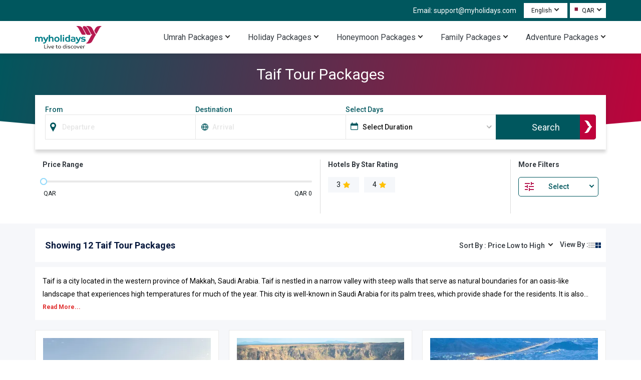

--- FILE ---
content_type: text/html; charset=utf-8
request_url: https://www.myholidays.com/travel/taif-tour-packages/
body_size: 281272
content:
<!DOCTYPE html><html lang="en"><head><meta charSet="utf-8" data-next-head=""/><link rel="alternate" hrefLang="en-in" href="https://www.myholidays.com/travel/taif-tour-packages-en-in/" data-next-head=""/><link rel="alternate" hrefLang="en-sa" href="https://www.myholidays.com/travel/taif-tour-packages-en-sa/" data-next-head=""/><link rel="alternate" hrefLang="x-default" href="https://www.myholidays.com/travel/taif-tour-packages/" data-next-head=""/><link rel="alternate" hrefLang="en-us" href="https://www.myholidays.com/travel/taif-tour-packages-en-us/" data-next-head=""/><link rel="alternate" hrefLang="en-il" href="https://www.myholidays.com/travel/taif-tour-packages-en-il/" data-next-head=""/><link rel="alternate" hrefLang="en-qa" href="https://www.myholidays.com/travel/taif-tour-packages-en-qa/" data-next-head=""/><link rel="alternate" hrefLang="en-om" href="https://www.myholidays.com/travel/taif-tour-packages-en-om/" data-next-head=""/><link rel="alternate" hrefLang="en-kw" href="https://www.myholidays.com/travel/taif-tour-packages-en-kw/" data-next-head=""/><link rel="alternate" hrefLang="en-ph" href="https://www.myholidays.com/travel/taif-tour-packages-en-ph/" data-next-head=""/><link rel="alternate" hrefLang="en-tr" href="https://www.myholidays.com/travel/taif-tour-packages-en-tr/" data-next-head=""/><link rel="alternate" hrefLang="en-ae" href="https://www.myholidays.com/travel/taif-tour-packages-en-ae/" data-next-head=""/><link rel="alternate" hrefLang="en-bh" href="https://www.myholidays.com/travel/taif-tour-packages-en-bh/" data-next-head=""/><link rel="alternate" hrefLang="en-my" href="https://www.myholidays.com/travel/taif-tour-packages-en-my/" data-next-head=""/><link rel="alternate" hrefLang="en" href="https://www.myholidays.com/travel/taif-tour-packages/" data-next-head=""/><link rel="preload" href="https://c.myholidays.com/packages/8a16374e-a247-4bd5-8709-a8ce7c5adb27/192X180/7c099a98-abb9-45dd-a82b-90ab1bc77f83.webp&#x27;" as="image" data-next-head=""/><title data-next-head="">Taif Tour Packages, Holidays Vacation in Taif - Myholidays.com </title><meta name="description" content="Find the most popular Taif Tour packages on Myholidays.com and book the best Tour package to spend your vacation in Taif, Saudi Arabia." data-next-head=""/><link rel="canonical" href="https://www.myholidays.com/travel/taif-tour-packages/" data-next-head=""/><meta name="robots" content="index, follow" data-next-head=""/><meta name="language" content="en" data-next-head=""/><meta name="viewport" content="width=device-width, initial-scale=1.0" data-next-head=""/><meta property="og:title" content="Taif Tour Packages, Holidays Vacation in Taif - Myholidays.com " data-next-head=""/><meta property="og:description" content="Find the most popular Taif Tour packages on Myholidays.com and book the best Tour package to spend your vacation in Taif, Saudi Arabia." data-next-head=""/><meta property="og:url" content="https://www.myholidays.com/travel/taif-tour-packages/" data-next-head=""/><meta name="twitter:title" content="Taif Tour Packages, Holidays Vacation in Taif - Myholidays.com " data-next-head=""/><meta name="twitter:description" content="Find the most popular Taif Tour packages on Myholidays.com and book the best Tour package to spend your vacation in Taif, Saudi Arabia." data-next-head=""/><meta name="twitter:url" content="https://www.myholidays.com/travel/taif-tour-packages/" data-next-head=""/><script type="application/ld+json" data-next-head="">{"@context":"https://schema.org","@type":"FAQPage","mainEntity":[{"@type":"Question","name":"Q1. When is the ideal time to travel to Taif?","acceptedAnswer":{"@type":"Answer","text":"The best time to go on a Taif tour is between October and March when the weather is cooler."}},{"@type":"Question","name":"Q2. What are the top places to visit with the Taif tour packages?","acceptedAnswer":{"@type":"Answer","text":"Arrudaf Park, Shafa Mountain, Shubra Palace, Taif Zoo, and Sharif Museum are some of the must-visit places on your holiday in Taif."}},{"@type":"Question","name":"Q3. What is the ideal duration for the Taif vacation? ","acceptedAnswer":{"@type":"Answer","text":"A minimum of 4 –5 days will be required for you to explore all the top attractions of the enchanting city and indulge in exciting activities during your holiday in Taif."}},{"@type":"Question","name":" Q4. What are the things to do with amazing Taif trip packages?","acceptedAnswer":{"@type":"Answer","text":"Some of the exciting activities that one must indulge in during their holiday in Taif includes exploring the iconic attractions, hiking on the thrilling trails, shopping the traditional items, trying the local food, and more.  "}},{"@type":"Question","name":"Q5. What is special about Taif Zoo?","acceptedAnswer":{"@type":"Answer","text":"The zoo has been thriving since 1982 welcoming new species of flora and fauna every year. The lush green surroundings makes it an amazing place to plan a picnic and it is the best place to introduce kids with many exotic animals."}}]}</script><script type="application/ld+json" data-next-head="">{"@context":"https://schema.org","@type":"ItemList","name":"Taif Tour Packages","itemListElement":[{"@type":"ListItem","position":1,"url":"https://www.myholidays.com/travel/amazing-taif-tour-package-for-1-night-2-days/","item":{"@type":"Product","name":"Amazing Taif Tour Package for 1 Night 2 Days","image":"https://c.myholidays.com/packages/8a16374e-a247-4bd5-8709-a8ce7c5adb27/192X180/7c099a98-abb9-45dd-a82b-90ab1bc77f83.webp","description":"<p>A 1-Night, 2-Day Journey Unveil the allure of Taif like never before with our <strong>amazing Taif tour package for 1 night 2 days</strong>. Immerse yourself in the charm of this enchanting destination, where natural beauty and cultural wonders await. Join us on a captivating adventure that promises to leave you breathless and inspired.</p>","offers":{"@type":"Offer","price":2042,"lowPrice":2042,"highPrice":2400,"priceCurrency":"QAR"}}},{"@type":"ListItem","position":2,"url":"https://www.myholidays.com/travel/best-selling-2-nights-3-days-taif-tour-package/","item":{"@type":"Product","name":"Best Selling 2 Nights 3 Days Taif Tour Package","image":"https://c.myholidays.com/packages/e6ead40e-cf2e-402f-b1e7-341ff05b3208/192X180/3ad1aa1e-d8d0-4d66-8130-94d48734ef3c.webp","description":"<p>Unveil a Journey of Discovery! Uncover the breathtaking charm of Taif with our <strong>bestselling 2 nights 3 days Taif tour package.</strong> Delight in the fusion of nature, culture, and relaxation as you immerse yourself in the allure of this remarkable destination. Join us on a remarkable expedition that promises unforgettable memories and captivating moments.&nbsp;</p>","offers":{"@type":"Offer","price":4430,"lowPrice":4430,"highPrice":4770,"priceCurrency":"QAR"}}},{"@type":"ListItem","position":3,"url":"https://www.myholidays.com/travel/5-days-4-nights-jeddah-and-taif-tour-package/","item":{"@type":"Product","name":"5 Days 4 Nights Jeddah and Taif Tour Package","image":"https://c.myholidays.com/packages/88e1619d-86e8-49e3-90f2-6c27eace86fe/192X180/ef54ab96-359c-4052-a77a-2bf84ca82f73.webp","description":"<p>Discover the enchanting blend of history and nature on our captivating <strong>5 days 4 nights Jeddah and Taif tour package </strong>through the hidden gems of Jeddah and Taif. Unveil the rich tapestry of culture as you explore historical landmarks, while also immersing yourself in the breathtaking landscapes that surround Taif. Join us for an unforgettable expedition that promises to unveil the lesser-known wonders of these two captivating Saudi Arabian cities.&nbsp;</p>","offers":{"@type":"Offer","price":5530,"lowPrice":5530,"highPrice":5901,"priceCurrency":"QAR"}}},{"@type":"ListItem","position":4,"url":"https://www.myholidays.com/travel/5-nights-6-days-jeddah-and-taif-tour-package/","item":{"@type":"Product","name":"5 Nights 6 Days Jeddah and Taif Tour Package","image":"https://c.myholidays.com/packages/3063eb4d-2531-4e6f-8458-9118c3a097b9/192X180/d13219d7-559c-4c95-be3d-a2d45f71bd66.webp","description":"<p>Unveiling the Beauty of Arabia! Embark on a mesmerizing journey through the enchanting landscapes of Jeddah and Taif, as we present to you our exclusive <strong>5 nights 6 days Jeddah and Taif tour package. </strong>Discover the rich heritage, vibrant culture, and awe-inspiring attractions of these two remarkable cities, all while indulging in supreme comfort and impeccable hospitality.</p>","offers":{"@type":"Offer","price":4360,"lowPrice":4360,"highPrice":4658,"priceCurrency":"QAR"}}},{"@type":"ListItem","position":5,"url":"https://www.myholidays.com/travel/unforgettable-7-nights-8-days-jeddah-and-taif-tour-package/","item":{"@type":"Product","name":"Unforgettable 7 Nights 8 Days Jeddah and Taif Tour Package","image":"https://c.myholidays.com/packages/25124f32-f6e7-4929-85ef-5293e3e57323/192X180/31177bd1-6afd-4f33-b537-e7e923f9810f.webp","description":"<p>Immerse yourself in an <strong>unforgettable 7 nights 8 days Jeddah and Taif tour package</strong> through the captivating landscapes and rich heritage of Saudi Arabia. Join us on this unforgettable Arabian expedition, where culture and nature weave a tapestry of discovery.&nbsp;</p>","offers":{"@type":"Offer","price":5871,"lowPrice":5871,"highPrice":6190,"priceCurrency":"QAR"}}},{"@type":"ListItem","position":6,"url":"https://www.myholidays.com/travel/4-nights-5-days-jeddah-and-taif-tour-package/","item":{"@type":"Product","name":"4 Nights 5 Days Jeddah and Taif Tour Package","image":"https://c.myholidays.com/packages/de1642e2-47f2-4ae5-b5bb-4b9607f4ea1d/192X180/5b18d70f-c5fb-430e-a146-38d12c12aeed.webp","description":"<p>Dive into a captivating <strong>4 nights 5 days Jeddah and Taif tour package</strong> through the enchanting realms of Saudi Arabia. Join us on a journey that promises to reveal the hidden gems of Arabian culture and natural wonders.&nbsp;</p>","offers":{"@type":"Offer","price":3480,"lowPrice":3480,"highPrice":3765,"priceCurrency":"QAR"}}},{"@type":"ListItem","position":7,"url":"https://www.myholidays.com/travel/taif-tour-package-for-1-night-2-days/","item":{"@type":"Product","name":"Taif Tour Package for 1 Night 2 Days","image":"https://c.myholidays.com/packages/074e57e9-345b-4974-92bf-560e41417880/192X180/2e99c8a5-572c-4743-a175-de6bda645a69.webp","description":"<p>Immerse yourself in the allure of Taif with our <strong>Taif tour package for 1 night 2 days</strong>. Join us on this whirlwind journey to explore the essence of this captivating Arabian city, where culture and nature await your exploration.&nbsp;</p>","offers":{"@type":"Offer","price":2217,"lowPrice":2217,"highPrice":2550,"priceCurrency":"QAR"}}},{"@type":"ListItem","position":8,"url":"https://www.myholidays.com/travel/unforgettable-3-days-2-nights-taif-tour-package/","item":{"@type":"Product","name":"Unforgettable 3 Days 2 Nights Taif Tour Package","image":"https://c.myholidays.com/packages/7e0fb5a1-0138-4f4b-b941-5c3bf6737697/192X180/f4ede3c3-6831-4302-a8b3-ca53d4842063.webp","description":"<p>Unveil the allure of Taif in an <strong>unforgettable 3 days 2 nights Taif tour package</strong>. Discover the hidden treasures and enchanting landscapes of this charming destination as you immerse yourself in a journey tailored to create memories that will last a lifetime. Join us in an exploration that transcends ordinary travel, where every moment is a brushstroke on the canvas of your memories.</p>","offers":{"@type":"Offer","price":2730,"lowPrice":2730,"highPrice":3080,"priceCurrency":"QAR"}}},{"@type":"ListItem","position":9,"url":"https://www.myholidays.com/travel/jeddah-al-bahah-and-taif-tour-package-for-6-nights-7-days/","item":{"@type":"Product","name":"Jeddah Al Bahah and Taif Tour Package for 6 Nights 7 Days","image":"https://c.myholidays.com/packages/360ae7f1-5303-41aa-b8c5-acd05670393d/192X180/14d7965a-fac8-4b51-a8e4-5cb565cf89d8.webp","description":"<p>Immerse yourself in the rich tapestry of Arabian culture and landscapes with our <strong>Jeddah Al Bahah and Taif tour package for 6 nights 7 days</strong>. Join us on this extraordinary journey, where tradition and nature harmonize to create unforgettable memories.&nbsp;</p>","offers":{"@type":"Offer","price":5562,"lowPrice":5562,"highPrice":5862,"priceCurrency":"QAR"}}},{"@type":"ListItem","position":10,"url":"https://www.myholidays.com/travel/6-days-5-nights-jeddah-and-taif-tour-package/","item":{"@type":"Product","name":"6 Days 5 Nights Jeddah and Taif Tour Package","image":"https://c.myholidays.com/packages/2df6b46b-42a6-4799-beee-46d1b7e8cddd/192X180/817f8f12-ee71-454c-944e-e4bab8a44203.webp","description":"<p>Are you planning a trip to Jeddah and Taif? If so, book the best <strong>6 days 5 nights Jeddah and Taif tour package</strong> for a perfect vacation with your loved ones. Jeddah and Taif are two major cities in Saudi Arabia that offer a mix of cultural experiences, historical monuments, beautiful landscapes, and modern amenities. Taif is known for its mountain scenery and cooler climate, making it a popular summer destination, while Jeddah is a major coastal city on the Red Sea. You can explore these Saudi Arabian gems by booking the best Saudi package from us. So, what are you waiting for? Begin your Saudi journey now!</p>","offers":{"@type":"Offer","price":4560,"lowPrice":4560,"highPrice":5010,"priceCurrency":"QAR"}}},{"@type":"ListItem","position":11,"url":"https://www.myholidays.com/travel/5-nights-6-days-adventure-tour-package-to-jeddah-aseer-and-taif/","item":{"@type":"Product","name":"5 Nights 6 Days Adventure Tour Package to Jeddah Aseer and Taif","image":"https://c.myholidays.com/packages/3f7e13b3-ea18-4599-a7fc-8463936b80b6/192X180/b6e1eb4a-b6c0-4c60-9561-8851edad6200.webp","description":"<p>Set out on a&nbsp;<strong>6 days Jeddah Aseer Taif adventure package</strong>, your gateway to the hidden gems of Saudi Arabia.&nbsp;Over six days, you will explore the historic heart of Jeddah, stunning landscapes of Aseer, and mountainous beauty of Taif. This trip is packed with exciting activities, from exploring ancient palaces and vibrant markets to scenic cable car rides and mountain drives. Book your adventure today and experience the magic of&nbsp;Saudi Arabia.</p>","offers":{"@type":"Offer","price":5602,"lowPrice":5602,"highPrice":6105,"priceCurrency":"QAR"}}},{"@type":"ListItem","position":12,"url":"https://www.myholidays.com/travel/jeddah-and-taif-4-nights-5-days-tour-package/","item":{"@type":"Product","name":"Jeddah and Taif 4 Nights 5 Days Tour Package","image":"https://c.myholidays.com/packages/6044bdda-5778-41ea-92ec-404906c9b23f/192X180/5ca40210-ade3-4ac9-94bf-c410767fa7b0.webp","description":"<p>Discover the enchanting city of Jeddah, where history meets modernity, on our exclusive <strong>Jeddah and Taif 4 nights 5 days tour package</strong>. Experience the perfect blend of ancient traditions and contemporary charm as you explore the vibrant streets, architectural marvels, and stunning coastal landscapes of this cosmopolitan gem. Immerse yourself in the rich cultural tapestry, indulge in exquisite cuisine, and create unforgettable memories.</p>","offers":{"@type":"Offer","price":3430,"lowPrice":3430,"highPrice":3734,"priceCurrency":"QAR"}}}]}</script><style data-next-head="">
      body{
        margin:0;
        font-family: 'Roboto', sans-serif!important;
         font-display: swap;
      }
      html{
        scroll-behavior: smooth;
        scroll-padding-top: 170px;
      }
      *{
        margin:0;
        padding:0;
      }
      </style><script type="application/ld+json" data-next-head="">{"@context":"http://schema.org","@type":"Organization","legalName":"Myholidays","url":"https://www.myholidays.com/","logo":"https://c.myholidays.com/cms/images/theme/myholiday_logo.svg","email":"support@myholidays.com","sameAs":["https://www.facebook.com/MyHolidaySocial/","https://www.wikidata.org/wiki/Q134971875","https://www.instagram.com/myholidaysofficial/","https://x.com/Book_MyHolidays","https://www.linkedin.com/company/myholidays/"]}</script><link rel="preload" as="image" imageSrcSet="/travel/_next/image?url=https%3A%2F%2Fc.myholidays.com%2Fcms%2Fimages%2Ftheme%2Fmyholiday_logo.webp%3F&amp;w=640&amp;q=75 640w, /travel/_next/image?url=https%3A%2F%2Fc.myholidays.com%2Fcms%2Fimages%2Ftheme%2Fmyholiday_logo.webp%3F&amp;w=750&amp;q=75 750w, /travel/_next/image?url=https%3A%2F%2Fc.myholidays.com%2Fcms%2Fimages%2Ftheme%2Fmyholiday_logo.webp%3F&amp;w=828&amp;q=75 828w, /travel/_next/image?url=https%3A%2F%2Fc.myholidays.com%2Fcms%2Fimages%2Ftheme%2Fmyholiday_logo.webp%3F&amp;w=1080&amp;q=75 1080w, /travel/_next/image?url=https%3A%2F%2Fc.myholidays.com%2Fcms%2Fimages%2Ftheme%2Fmyholiday_logo.webp%3F&amp;w=1200&amp;q=75 1200w, /travel/_next/image?url=https%3A%2F%2Fc.myholidays.com%2Fcms%2Fimages%2Ftheme%2Fmyholiday_logo.webp%3F&amp;w=1920&amp;q=75 1920w, /travel/_next/image?url=https%3A%2F%2Fc.myholidays.com%2Fcms%2Fimages%2Ftheme%2Fmyholiday_logo.webp%3F&amp;w=2048&amp;q=75 2048w, /travel/_next/image?url=https%3A%2F%2Fc.myholidays.com%2Fcms%2Fimages%2Ftheme%2Fmyholiday_logo.webp%3F&amp;w=3840&amp;q=75 3840w" imageSizes="100vw" data-next-head=""/><link rel="preload" as="image" imageSrcSet="/travel/_next/image?url=https%3A%2F%2Fc.myholidays.com%2Fpackages%2F8a16374e-a247-4bd5-8709-a8ce7c5adb27%2F336X200%2F7c099a98-abb9-45dd-a82b-90ab1bc77f83.webp%3F&amp;w=640&amp;q=75 640w, /travel/_next/image?url=https%3A%2F%2Fc.myholidays.com%2Fpackages%2F8a16374e-a247-4bd5-8709-a8ce7c5adb27%2F336X200%2F7c099a98-abb9-45dd-a82b-90ab1bc77f83.webp%3F&amp;w=750&amp;q=75 750w, /travel/_next/image?url=https%3A%2F%2Fc.myholidays.com%2Fpackages%2F8a16374e-a247-4bd5-8709-a8ce7c5adb27%2F336X200%2F7c099a98-abb9-45dd-a82b-90ab1bc77f83.webp%3F&amp;w=828&amp;q=75 828w, /travel/_next/image?url=https%3A%2F%2Fc.myholidays.com%2Fpackages%2F8a16374e-a247-4bd5-8709-a8ce7c5adb27%2F336X200%2F7c099a98-abb9-45dd-a82b-90ab1bc77f83.webp%3F&amp;w=1080&amp;q=75 1080w, /travel/_next/image?url=https%3A%2F%2Fc.myholidays.com%2Fpackages%2F8a16374e-a247-4bd5-8709-a8ce7c5adb27%2F336X200%2F7c099a98-abb9-45dd-a82b-90ab1bc77f83.webp%3F&amp;w=1200&amp;q=75 1200w, /travel/_next/image?url=https%3A%2F%2Fc.myholidays.com%2Fpackages%2F8a16374e-a247-4bd5-8709-a8ce7c5adb27%2F336X200%2F7c099a98-abb9-45dd-a82b-90ab1bc77f83.webp%3F&amp;w=1920&amp;q=75 1920w, /travel/_next/image?url=https%3A%2F%2Fc.myholidays.com%2Fpackages%2F8a16374e-a247-4bd5-8709-a8ce7c5adb27%2F336X200%2F7c099a98-abb9-45dd-a82b-90ab1bc77f83.webp%3F&amp;w=2048&amp;q=75 2048w, /travel/_next/image?url=https%3A%2F%2Fc.myholidays.com%2Fpackages%2F8a16374e-a247-4bd5-8709-a8ce7c5adb27%2F336X200%2F7c099a98-abb9-45dd-a82b-90ab1bc77f83.webp%3F&amp;w=3840&amp;q=75 3840w" imageSizes="100vw" data-next-head=""/><link rel="preload" as="image" imageSrcSet="/travel/_next/image?url=https%3A%2F%2Fc.myholidays.com%2Fpackages%2Fe6ead40e-cf2e-402f-b1e7-341ff05b3208%2F336X200%2F3ad1aa1e-d8d0-4d66-8130-94d48734ef3c.webp%3F&amp;w=640&amp;q=75 640w, /travel/_next/image?url=https%3A%2F%2Fc.myholidays.com%2Fpackages%2Fe6ead40e-cf2e-402f-b1e7-341ff05b3208%2F336X200%2F3ad1aa1e-d8d0-4d66-8130-94d48734ef3c.webp%3F&amp;w=750&amp;q=75 750w, /travel/_next/image?url=https%3A%2F%2Fc.myholidays.com%2Fpackages%2Fe6ead40e-cf2e-402f-b1e7-341ff05b3208%2F336X200%2F3ad1aa1e-d8d0-4d66-8130-94d48734ef3c.webp%3F&amp;w=828&amp;q=75 828w, /travel/_next/image?url=https%3A%2F%2Fc.myholidays.com%2Fpackages%2Fe6ead40e-cf2e-402f-b1e7-341ff05b3208%2F336X200%2F3ad1aa1e-d8d0-4d66-8130-94d48734ef3c.webp%3F&amp;w=1080&amp;q=75 1080w, /travel/_next/image?url=https%3A%2F%2Fc.myholidays.com%2Fpackages%2Fe6ead40e-cf2e-402f-b1e7-341ff05b3208%2F336X200%2F3ad1aa1e-d8d0-4d66-8130-94d48734ef3c.webp%3F&amp;w=1200&amp;q=75 1200w, /travel/_next/image?url=https%3A%2F%2Fc.myholidays.com%2Fpackages%2Fe6ead40e-cf2e-402f-b1e7-341ff05b3208%2F336X200%2F3ad1aa1e-d8d0-4d66-8130-94d48734ef3c.webp%3F&amp;w=1920&amp;q=75 1920w, /travel/_next/image?url=https%3A%2F%2Fc.myholidays.com%2Fpackages%2Fe6ead40e-cf2e-402f-b1e7-341ff05b3208%2F336X200%2F3ad1aa1e-d8d0-4d66-8130-94d48734ef3c.webp%3F&amp;w=2048&amp;q=75 2048w, /travel/_next/image?url=https%3A%2F%2Fc.myholidays.com%2Fpackages%2Fe6ead40e-cf2e-402f-b1e7-341ff05b3208%2F336X200%2F3ad1aa1e-d8d0-4d66-8130-94d48734ef3c.webp%3F&amp;w=3840&amp;q=75 3840w" imageSizes="100vw" data-next-head=""/><link rel="preload" as="image" imageSrcSet="/travel/_next/image?url=https%3A%2F%2Fc.myholidays.com%2Fpackages%2F88e1619d-86e8-49e3-90f2-6c27eace86fe%2F336X200%2Fef54ab96-359c-4052-a77a-2bf84ca82f73.webp%3F&amp;w=640&amp;q=75 640w, /travel/_next/image?url=https%3A%2F%2Fc.myholidays.com%2Fpackages%2F88e1619d-86e8-49e3-90f2-6c27eace86fe%2F336X200%2Fef54ab96-359c-4052-a77a-2bf84ca82f73.webp%3F&amp;w=750&amp;q=75 750w, /travel/_next/image?url=https%3A%2F%2Fc.myholidays.com%2Fpackages%2F88e1619d-86e8-49e3-90f2-6c27eace86fe%2F336X200%2Fef54ab96-359c-4052-a77a-2bf84ca82f73.webp%3F&amp;w=828&amp;q=75 828w, /travel/_next/image?url=https%3A%2F%2Fc.myholidays.com%2Fpackages%2F88e1619d-86e8-49e3-90f2-6c27eace86fe%2F336X200%2Fef54ab96-359c-4052-a77a-2bf84ca82f73.webp%3F&amp;w=1080&amp;q=75 1080w, /travel/_next/image?url=https%3A%2F%2Fc.myholidays.com%2Fpackages%2F88e1619d-86e8-49e3-90f2-6c27eace86fe%2F336X200%2Fef54ab96-359c-4052-a77a-2bf84ca82f73.webp%3F&amp;w=1200&amp;q=75 1200w, /travel/_next/image?url=https%3A%2F%2Fc.myholidays.com%2Fpackages%2F88e1619d-86e8-49e3-90f2-6c27eace86fe%2F336X200%2Fef54ab96-359c-4052-a77a-2bf84ca82f73.webp%3F&amp;w=1920&amp;q=75 1920w, /travel/_next/image?url=https%3A%2F%2Fc.myholidays.com%2Fpackages%2F88e1619d-86e8-49e3-90f2-6c27eace86fe%2F336X200%2Fef54ab96-359c-4052-a77a-2bf84ca82f73.webp%3F&amp;w=2048&amp;q=75 2048w, /travel/_next/image?url=https%3A%2F%2Fc.myholidays.com%2Fpackages%2F88e1619d-86e8-49e3-90f2-6c27eace86fe%2F336X200%2Fef54ab96-359c-4052-a77a-2bf84ca82f73.webp%3F&amp;w=3840&amp;q=75 3840w" imageSizes="100vw" data-next-head=""/><link rel="preload" as="image" imageSrcSet="/travel/_next/image?url=https%3A%2F%2Fc.myholidays.com%2Fpackages%2F3063eb4d-2531-4e6f-8458-9118c3a097b9%2F336X200%2Fd13219d7-559c-4c95-be3d-a2d45f71bd66.webp%3F&amp;w=640&amp;q=75 640w, /travel/_next/image?url=https%3A%2F%2Fc.myholidays.com%2Fpackages%2F3063eb4d-2531-4e6f-8458-9118c3a097b9%2F336X200%2Fd13219d7-559c-4c95-be3d-a2d45f71bd66.webp%3F&amp;w=750&amp;q=75 750w, /travel/_next/image?url=https%3A%2F%2Fc.myholidays.com%2Fpackages%2F3063eb4d-2531-4e6f-8458-9118c3a097b9%2F336X200%2Fd13219d7-559c-4c95-be3d-a2d45f71bd66.webp%3F&amp;w=828&amp;q=75 828w, /travel/_next/image?url=https%3A%2F%2Fc.myholidays.com%2Fpackages%2F3063eb4d-2531-4e6f-8458-9118c3a097b9%2F336X200%2Fd13219d7-559c-4c95-be3d-a2d45f71bd66.webp%3F&amp;w=1080&amp;q=75 1080w, /travel/_next/image?url=https%3A%2F%2Fc.myholidays.com%2Fpackages%2F3063eb4d-2531-4e6f-8458-9118c3a097b9%2F336X200%2Fd13219d7-559c-4c95-be3d-a2d45f71bd66.webp%3F&amp;w=1200&amp;q=75 1200w, /travel/_next/image?url=https%3A%2F%2Fc.myholidays.com%2Fpackages%2F3063eb4d-2531-4e6f-8458-9118c3a097b9%2F336X200%2Fd13219d7-559c-4c95-be3d-a2d45f71bd66.webp%3F&amp;w=1920&amp;q=75 1920w, /travel/_next/image?url=https%3A%2F%2Fc.myholidays.com%2Fpackages%2F3063eb4d-2531-4e6f-8458-9118c3a097b9%2F336X200%2Fd13219d7-559c-4c95-be3d-a2d45f71bd66.webp%3F&amp;w=2048&amp;q=75 2048w, /travel/_next/image?url=https%3A%2F%2Fc.myholidays.com%2Fpackages%2F3063eb4d-2531-4e6f-8458-9118c3a097b9%2F336X200%2Fd13219d7-559c-4c95-be3d-a2d45f71bd66.webp%3F&amp;w=3840&amp;q=75 3840w" imageSizes="100vw" data-next-head=""/><link rel="preload" as="image" imageSrcSet="/travel/_next/image?url=https%3A%2F%2Fc.myholidays.com%2Fpackages%2F25124f32-f6e7-4929-85ef-5293e3e57323%2F336X200%2F31177bd1-6afd-4f33-b537-e7e923f9810f.webp%3F&amp;w=640&amp;q=75 640w, /travel/_next/image?url=https%3A%2F%2Fc.myholidays.com%2Fpackages%2F25124f32-f6e7-4929-85ef-5293e3e57323%2F336X200%2F31177bd1-6afd-4f33-b537-e7e923f9810f.webp%3F&amp;w=750&amp;q=75 750w, /travel/_next/image?url=https%3A%2F%2Fc.myholidays.com%2Fpackages%2F25124f32-f6e7-4929-85ef-5293e3e57323%2F336X200%2F31177bd1-6afd-4f33-b537-e7e923f9810f.webp%3F&amp;w=828&amp;q=75 828w, /travel/_next/image?url=https%3A%2F%2Fc.myholidays.com%2Fpackages%2F25124f32-f6e7-4929-85ef-5293e3e57323%2F336X200%2F31177bd1-6afd-4f33-b537-e7e923f9810f.webp%3F&amp;w=1080&amp;q=75 1080w, /travel/_next/image?url=https%3A%2F%2Fc.myholidays.com%2Fpackages%2F25124f32-f6e7-4929-85ef-5293e3e57323%2F336X200%2F31177bd1-6afd-4f33-b537-e7e923f9810f.webp%3F&amp;w=1200&amp;q=75 1200w, /travel/_next/image?url=https%3A%2F%2Fc.myholidays.com%2Fpackages%2F25124f32-f6e7-4929-85ef-5293e3e57323%2F336X200%2F31177bd1-6afd-4f33-b537-e7e923f9810f.webp%3F&amp;w=1920&amp;q=75 1920w, /travel/_next/image?url=https%3A%2F%2Fc.myholidays.com%2Fpackages%2F25124f32-f6e7-4929-85ef-5293e3e57323%2F336X200%2F31177bd1-6afd-4f33-b537-e7e923f9810f.webp%3F&amp;w=2048&amp;q=75 2048w, /travel/_next/image?url=https%3A%2F%2Fc.myholidays.com%2Fpackages%2F25124f32-f6e7-4929-85ef-5293e3e57323%2F336X200%2F31177bd1-6afd-4f33-b537-e7e923f9810f.webp%3F&amp;w=3840&amp;q=75 3840w" imageSizes="100vw" data-next-head=""/><link rel="preload" as="image" imageSrcSet="/travel/_next/image?url=https%3A%2F%2Fc.myholidays.com%2Fpackages%2Fde1642e2-47f2-4ae5-b5bb-4b9607f4ea1d%2F336X200%2F5b18d70f-c5fb-430e-a146-38d12c12aeed.webp%3F&amp;w=640&amp;q=75 640w, /travel/_next/image?url=https%3A%2F%2Fc.myholidays.com%2Fpackages%2Fde1642e2-47f2-4ae5-b5bb-4b9607f4ea1d%2F336X200%2F5b18d70f-c5fb-430e-a146-38d12c12aeed.webp%3F&amp;w=750&amp;q=75 750w, /travel/_next/image?url=https%3A%2F%2Fc.myholidays.com%2Fpackages%2Fde1642e2-47f2-4ae5-b5bb-4b9607f4ea1d%2F336X200%2F5b18d70f-c5fb-430e-a146-38d12c12aeed.webp%3F&amp;w=828&amp;q=75 828w, /travel/_next/image?url=https%3A%2F%2Fc.myholidays.com%2Fpackages%2Fde1642e2-47f2-4ae5-b5bb-4b9607f4ea1d%2F336X200%2F5b18d70f-c5fb-430e-a146-38d12c12aeed.webp%3F&amp;w=1080&amp;q=75 1080w, /travel/_next/image?url=https%3A%2F%2Fc.myholidays.com%2Fpackages%2Fde1642e2-47f2-4ae5-b5bb-4b9607f4ea1d%2F336X200%2F5b18d70f-c5fb-430e-a146-38d12c12aeed.webp%3F&amp;w=1200&amp;q=75 1200w, /travel/_next/image?url=https%3A%2F%2Fc.myholidays.com%2Fpackages%2Fde1642e2-47f2-4ae5-b5bb-4b9607f4ea1d%2F336X200%2F5b18d70f-c5fb-430e-a146-38d12c12aeed.webp%3F&amp;w=1920&amp;q=75 1920w, /travel/_next/image?url=https%3A%2F%2Fc.myholidays.com%2Fpackages%2Fde1642e2-47f2-4ae5-b5bb-4b9607f4ea1d%2F336X200%2F5b18d70f-c5fb-430e-a146-38d12c12aeed.webp%3F&amp;w=2048&amp;q=75 2048w, /travel/_next/image?url=https%3A%2F%2Fc.myholidays.com%2Fpackages%2Fde1642e2-47f2-4ae5-b5bb-4b9607f4ea1d%2F336X200%2F5b18d70f-c5fb-430e-a146-38d12c12aeed.webp%3F&amp;w=3840&amp;q=75 3840w" imageSizes="100vw" data-next-head=""/><link rel="preload" as="image" imageSrcSet="/travel/_next/image?url=https%3A%2F%2Fc.myholidays.com%2Fpackages%2F074e57e9-345b-4974-92bf-560e41417880%2F336X200%2F2e99c8a5-572c-4743-a175-de6bda645a69.webp%3F&amp;w=640&amp;q=75 640w, /travel/_next/image?url=https%3A%2F%2Fc.myholidays.com%2Fpackages%2F074e57e9-345b-4974-92bf-560e41417880%2F336X200%2F2e99c8a5-572c-4743-a175-de6bda645a69.webp%3F&amp;w=750&amp;q=75 750w, /travel/_next/image?url=https%3A%2F%2Fc.myholidays.com%2Fpackages%2F074e57e9-345b-4974-92bf-560e41417880%2F336X200%2F2e99c8a5-572c-4743-a175-de6bda645a69.webp%3F&amp;w=828&amp;q=75 828w, /travel/_next/image?url=https%3A%2F%2Fc.myholidays.com%2Fpackages%2F074e57e9-345b-4974-92bf-560e41417880%2F336X200%2F2e99c8a5-572c-4743-a175-de6bda645a69.webp%3F&amp;w=1080&amp;q=75 1080w, /travel/_next/image?url=https%3A%2F%2Fc.myholidays.com%2Fpackages%2F074e57e9-345b-4974-92bf-560e41417880%2F336X200%2F2e99c8a5-572c-4743-a175-de6bda645a69.webp%3F&amp;w=1200&amp;q=75 1200w, /travel/_next/image?url=https%3A%2F%2Fc.myholidays.com%2Fpackages%2F074e57e9-345b-4974-92bf-560e41417880%2F336X200%2F2e99c8a5-572c-4743-a175-de6bda645a69.webp%3F&amp;w=1920&amp;q=75 1920w, /travel/_next/image?url=https%3A%2F%2Fc.myholidays.com%2Fpackages%2F074e57e9-345b-4974-92bf-560e41417880%2F336X200%2F2e99c8a5-572c-4743-a175-de6bda645a69.webp%3F&amp;w=2048&amp;q=75 2048w, /travel/_next/image?url=https%3A%2F%2Fc.myholidays.com%2Fpackages%2F074e57e9-345b-4974-92bf-560e41417880%2F336X200%2F2e99c8a5-572c-4743-a175-de6bda645a69.webp%3F&amp;w=3840&amp;q=75 3840w" imageSizes="100vw" data-next-head=""/><link rel="preload" as="image" imageSrcSet="/travel/_next/image?url=https%3A%2F%2Fc.myholidays.com%2Fpackages%2F7e0fb5a1-0138-4f4b-b941-5c3bf6737697%2F336X200%2Ff4ede3c3-6831-4302-a8b3-ca53d4842063.webp%3F&amp;w=640&amp;q=75 640w, /travel/_next/image?url=https%3A%2F%2Fc.myholidays.com%2Fpackages%2F7e0fb5a1-0138-4f4b-b941-5c3bf6737697%2F336X200%2Ff4ede3c3-6831-4302-a8b3-ca53d4842063.webp%3F&amp;w=750&amp;q=75 750w, /travel/_next/image?url=https%3A%2F%2Fc.myholidays.com%2Fpackages%2F7e0fb5a1-0138-4f4b-b941-5c3bf6737697%2F336X200%2Ff4ede3c3-6831-4302-a8b3-ca53d4842063.webp%3F&amp;w=828&amp;q=75 828w, /travel/_next/image?url=https%3A%2F%2Fc.myholidays.com%2Fpackages%2F7e0fb5a1-0138-4f4b-b941-5c3bf6737697%2F336X200%2Ff4ede3c3-6831-4302-a8b3-ca53d4842063.webp%3F&amp;w=1080&amp;q=75 1080w, /travel/_next/image?url=https%3A%2F%2Fc.myholidays.com%2Fpackages%2F7e0fb5a1-0138-4f4b-b941-5c3bf6737697%2F336X200%2Ff4ede3c3-6831-4302-a8b3-ca53d4842063.webp%3F&amp;w=1200&amp;q=75 1200w, /travel/_next/image?url=https%3A%2F%2Fc.myholidays.com%2Fpackages%2F7e0fb5a1-0138-4f4b-b941-5c3bf6737697%2F336X200%2Ff4ede3c3-6831-4302-a8b3-ca53d4842063.webp%3F&amp;w=1920&amp;q=75 1920w, /travel/_next/image?url=https%3A%2F%2Fc.myholidays.com%2Fpackages%2F7e0fb5a1-0138-4f4b-b941-5c3bf6737697%2F336X200%2Ff4ede3c3-6831-4302-a8b3-ca53d4842063.webp%3F&amp;w=2048&amp;q=75 2048w, /travel/_next/image?url=https%3A%2F%2Fc.myholidays.com%2Fpackages%2F7e0fb5a1-0138-4f4b-b941-5c3bf6737697%2F336X200%2Ff4ede3c3-6831-4302-a8b3-ca53d4842063.webp%3F&amp;w=3840&amp;q=75 3840w" imageSizes="100vw" data-next-head=""/><link rel="preload" as="image" imageSrcSet="/travel/_next/image?url=https%3A%2F%2Fc.myholidays.com%2Fpackages%2F360ae7f1-5303-41aa-b8c5-acd05670393d%2F336X200%2F14d7965a-fac8-4b51-a8e4-5cb565cf89d8.webp%3F&amp;w=640&amp;q=75 640w, /travel/_next/image?url=https%3A%2F%2Fc.myholidays.com%2Fpackages%2F360ae7f1-5303-41aa-b8c5-acd05670393d%2F336X200%2F14d7965a-fac8-4b51-a8e4-5cb565cf89d8.webp%3F&amp;w=750&amp;q=75 750w, /travel/_next/image?url=https%3A%2F%2Fc.myholidays.com%2Fpackages%2F360ae7f1-5303-41aa-b8c5-acd05670393d%2F336X200%2F14d7965a-fac8-4b51-a8e4-5cb565cf89d8.webp%3F&amp;w=828&amp;q=75 828w, /travel/_next/image?url=https%3A%2F%2Fc.myholidays.com%2Fpackages%2F360ae7f1-5303-41aa-b8c5-acd05670393d%2F336X200%2F14d7965a-fac8-4b51-a8e4-5cb565cf89d8.webp%3F&amp;w=1080&amp;q=75 1080w, /travel/_next/image?url=https%3A%2F%2Fc.myholidays.com%2Fpackages%2F360ae7f1-5303-41aa-b8c5-acd05670393d%2F336X200%2F14d7965a-fac8-4b51-a8e4-5cb565cf89d8.webp%3F&amp;w=1200&amp;q=75 1200w, /travel/_next/image?url=https%3A%2F%2Fc.myholidays.com%2Fpackages%2F360ae7f1-5303-41aa-b8c5-acd05670393d%2F336X200%2F14d7965a-fac8-4b51-a8e4-5cb565cf89d8.webp%3F&amp;w=1920&amp;q=75 1920w, /travel/_next/image?url=https%3A%2F%2Fc.myholidays.com%2Fpackages%2F360ae7f1-5303-41aa-b8c5-acd05670393d%2F336X200%2F14d7965a-fac8-4b51-a8e4-5cb565cf89d8.webp%3F&amp;w=2048&amp;q=75 2048w, /travel/_next/image?url=https%3A%2F%2Fc.myholidays.com%2Fpackages%2F360ae7f1-5303-41aa-b8c5-acd05670393d%2F336X200%2F14d7965a-fac8-4b51-a8e4-5cb565cf89d8.webp%3F&amp;w=3840&amp;q=75 3840w" imageSizes="100vw" data-next-head=""/><link rel="preload" as="image" imageSrcSet="/travel/_next/image?url=https%3A%2F%2Fc.myholidays.com%2Fpackages%2F2df6b46b-42a6-4799-beee-46d1b7e8cddd%2F336X200%2F817f8f12-ee71-454c-944e-e4bab8a44203.webp%3F&amp;w=640&amp;q=75 640w, /travel/_next/image?url=https%3A%2F%2Fc.myholidays.com%2Fpackages%2F2df6b46b-42a6-4799-beee-46d1b7e8cddd%2F336X200%2F817f8f12-ee71-454c-944e-e4bab8a44203.webp%3F&amp;w=750&amp;q=75 750w, /travel/_next/image?url=https%3A%2F%2Fc.myholidays.com%2Fpackages%2F2df6b46b-42a6-4799-beee-46d1b7e8cddd%2F336X200%2F817f8f12-ee71-454c-944e-e4bab8a44203.webp%3F&amp;w=828&amp;q=75 828w, /travel/_next/image?url=https%3A%2F%2Fc.myholidays.com%2Fpackages%2F2df6b46b-42a6-4799-beee-46d1b7e8cddd%2F336X200%2F817f8f12-ee71-454c-944e-e4bab8a44203.webp%3F&amp;w=1080&amp;q=75 1080w, /travel/_next/image?url=https%3A%2F%2Fc.myholidays.com%2Fpackages%2F2df6b46b-42a6-4799-beee-46d1b7e8cddd%2F336X200%2F817f8f12-ee71-454c-944e-e4bab8a44203.webp%3F&amp;w=1200&amp;q=75 1200w, /travel/_next/image?url=https%3A%2F%2Fc.myholidays.com%2Fpackages%2F2df6b46b-42a6-4799-beee-46d1b7e8cddd%2F336X200%2F817f8f12-ee71-454c-944e-e4bab8a44203.webp%3F&amp;w=1920&amp;q=75 1920w, /travel/_next/image?url=https%3A%2F%2Fc.myholidays.com%2Fpackages%2F2df6b46b-42a6-4799-beee-46d1b7e8cddd%2F336X200%2F817f8f12-ee71-454c-944e-e4bab8a44203.webp%3F&amp;w=2048&amp;q=75 2048w, /travel/_next/image?url=https%3A%2F%2Fc.myholidays.com%2Fpackages%2F2df6b46b-42a6-4799-beee-46d1b7e8cddd%2F336X200%2F817f8f12-ee71-454c-944e-e4bab8a44203.webp%3F&amp;w=3840&amp;q=75 3840w" imageSizes="100vw" data-next-head=""/><link rel="preload" as="image" imageSrcSet="/travel/_next/image?url=https%3A%2F%2Fc.myholidays.com%2Fpackages%2F3f7e13b3-ea18-4599-a7fc-8463936b80b6%2F336X200%2Fb6e1eb4a-b6c0-4c60-9561-8851edad6200.webp%3F&amp;w=640&amp;q=75 640w, /travel/_next/image?url=https%3A%2F%2Fc.myholidays.com%2Fpackages%2F3f7e13b3-ea18-4599-a7fc-8463936b80b6%2F336X200%2Fb6e1eb4a-b6c0-4c60-9561-8851edad6200.webp%3F&amp;w=750&amp;q=75 750w, /travel/_next/image?url=https%3A%2F%2Fc.myholidays.com%2Fpackages%2F3f7e13b3-ea18-4599-a7fc-8463936b80b6%2F336X200%2Fb6e1eb4a-b6c0-4c60-9561-8851edad6200.webp%3F&amp;w=828&amp;q=75 828w, /travel/_next/image?url=https%3A%2F%2Fc.myholidays.com%2Fpackages%2F3f7e13b3-ea18-4599-a7fc-8463936b80b6%2F336X200%2Fb6e1eb4a-b6c0-4c60-9561-8851edad6200.webp%3F&amp;w=1080&amp;q=75 1080w, /travel/_next/image?url=https%3A%2F%2Fc.myholidays.com%2Fpackages%2F3f7e13b3-ea18-4599-a7fc-8463936b80b6%2F336X200%2Fb6e1eb4a-b6c0-4c60-9561-8851edad6200.webp%3F&amp;w=1200&amp;q=75 1200w, /travel/_next/image?url=https%3A%2F%2Fc.myholidays.com%2Fpackages%2F3f7e13b3-ea18-4599-a7fc-8463936b80b6%2F336X200%2Fb6e1eb4a-b6c0-4c60-9561-8851edad6200.webp%3F&amp;w=1920&amp;q=75 1920w, /travel/_next/image?url=https%3A%2F%2Fc.myholidays.com%2Fpackages%2F3f7e13b3-ea18-4599-a7fc-8463936b80b6%2F336X200%2Fb6e1eb4a-b6c0-4c60-9561-8851edad6200.webp%3F&amp;w=2048&amp;q=75 2048w, /travel/_next/image?url=https%3A%2F%2Fc.myholidays.com%2Fpackages%2F3f7e13b3-ea18-4599-a7fc-8463936b80b6%2F336X200%2Fb6e1eb4a-b6c0-4c60-9561-8851edad6200.webp%3F&amp;w=3840&amp;q=75 3840w" imageSizes="100vw" data-next-head=""/><link rel="preload" as="image" imageSrcSet="/travel/_next/image?url=https%3A%2F%2Fc.myholidays.com%2Fpackages%2F6044bdda-5778-41ea-92ec-404906c9b23f%2F336X200%2F5ca40210-ade3-4ac9-94bf-c410767fa7b0.webp%3F&amp;w=640&amp;q=75 640w, /travel/_next/image?url=https%3A%2F%2Fc.myholidays.com%2Fpackages%2F6044bdda-5778-41ea-92ec-404906c9b23f%2F336X200%2F5ca40210-ade3-4ac9-94bf-c410767fa7b0.webp%3F&amp;w=750&amp;q=75 750w, /travel/_next/image?url=https%3A%2F%2Fc.myholidays.com%2Fpackages%2F6044bdda-5778-41ea-92ec-404906c9b23f%2F336X200%2F5ca40210-ade3-4ac9-94bf-c410767fa7b0.webp%3F&amp;w=828&amp;q=75 828w, /travel/_next/image?url=https%3A%2F%2Fc.myholidays.com%2Fpackages%2F6044bdda-5778-41ea-92ec-404906c9b23f%2F336X200%2F5ca40210-ade3-4ac9-94bf-c410767fa7b0.webp%3F&amp;w=1080&amp;q=75 1080w, /travel/_next/image?url=https%3A%2F%2Fc.myholidays.com%2Fpackages%2F6044bdda-5778-41ea-92ec-404906c9b23f%2F336X200%2F5ca40210-ade3-4ac9-94bf-c410767fa7b0.webp%3F&amp;w=1200&amp;q=75 1200w, /travel/_next/image?url=https%3A%2F%2Fc.myholidays.com%2Fpackages%2F6044bdda-5778-41ea-92ec-404906c9b23f%2F336X200%2F5ca40210-ade3-4ac9-94bf-c410767fa7b0.webp%3F&amp;w=1920&amp;q=75 1920w, /travel/_next/image?url=https%3A%2F%2Fc.myholidays.com%2Fpackages%2F6044bdda-5778-41ea-92ec-404906c9b23f%2F336X200%2F5ca40210-ade3-4ac9-94bf-c410767fa7b0.webp%3F&amp;w=2048&amp;q=75 2048w, /travel/_next/image?url=https%3A%2F%2Fc.myholidays.com%2Fpackages%2F6044bdda-5778-41ea-92ec-404906c9b23f%2F336X200%2F5ca40210-ade3-4ac9-94bf-c410767fa7b0.webp%3F&amp;w=3840&amp;q=75 3840w" imageSizes="100vw" data-next-head=""/><script type="text/javascript">(function(w,d,s,l,i){w[l]=w[l]||[];w[l].push({'gtm.start':
          new Date().getTime(),event:'gtm.js'});var f=d.getElementsByTagName(s)[0],
          j=d.createElement(s),dl=l!='dataLayer'?'&l='+l:'';j.async=true;j.src=
          'https://www.googletagmanager.com/gtm.js?id='+i+dl;f.parentNode.insertBefore(j,f);
          })(window,document,'script','dataLayer','GTM-PMV33Q');</script><link rel="icon" href="/favicon.ico?v=1.3" type="image/x-icon"/><link rel="icon" type="image/png" sizes="16x16" href="/favicon-16x16.png?v=1.3"/><link rel="icon" type="image/png" sizes="32x32" href="/favicon-32x32.png?v=1.3"/><link rel="icon" type="image/png" sizes="48x48" href="/favicon-48x48.png?v=1.3"/><link rel="icon" type="image/png" sizes="96x96" href="/favicon-96x96.png?v=1.3"/><link rel="icon" type="image/png" sizes="128x128" href="/favicon-128x128.png?v=1.3"/><link rel="apple-touch-icon" sizes="180x180" href="/apple-touch-icon.png?v=1.3"/><link rel="icon" sizes="192x192" href="/android-chrome-192x192.png?v=1.3"/><link rel="shortcut icon" href="/favicon.ico?v=1.3" type="image/x-icon"/><script async="">
                setTimeout(() => {
                  !function(f,b,e,v,n,t,s) {
                    if(f.fbq) return;
                    n=f.fbq=function(){n.callMethod ?
                    n.callMethod.apply(n,arguments) : n.queue.push(arguments)};
                    if(!f._fbq) f._fbq=n;
                    n.push=n; n.loaded=!0; n.version='2.0';
                    n.queue=[]; t=b.createElement(e); t.defer=1;
                    t.src=v; s=b.getElementsByTagName(e)[0];
                    s.parentNode.insertBefore(t,s);
                  }(window, document, 'script', 'https://connect.facebook.net/en_US/fbevents.js');
                  
                  fbq('init', '393935748415351'); // Your Pixel ID
                  fbq('track', 'PageView'); // Track page view by default
                }, 200);
              </script><link rel="preload" href="/travel/_next/static/css/c4b731071b5cf8cc.css" as="style"/><link rel="stylesheet" href="/travel/_next/static/css/c4b731071b5cf8cc.css" data-n-g=""/><link rel="preload" href="/travel/_next/static/css/150ec81e72abdb51.css" as="style"/><link rel="stylesheet" href="/travel/_next/static/css/150ec81e72abdb51.css"/><link rel="preload" href="/travel/_next/static/css/5677ad481e2285d6.css" as="style"/><link rel="stylesheet" href="/travel/_next/static/css/5677ad481e2285d6.css"/><link rel="preload" href="/travel/_next/static/css/c4786f51382031f0.css" as="style"/><link rel="stylesheet" href="/travel/_next/static/css/c4786f51382031f0.css"/><link rel="preload" href="/travel/_next/static/css/d56f974a73aa222c.css" as="style"/><link rel="stylesheet" href="/travel/_next/static/css/d56f974a73aa222c.css"/><link rel="preload" href="/travel/_next/static/css/a4b4ccaf51a37bd5.css" as="style"/><link rel="stylesheet" href="/travel/_next/static/css/a4b4ccaf51a37bd5.css"/><link rel="preload" href="/travel/_next/static/css/d34e51fc400ff422.css" as="style"/><link rel="stylesheet" href="/travel/_next/static/css/d34e51fc400ff422.css"/><noscript data-n-css=""></noscript><script defer="" nomodule="" src="/travel/_next/static/chunks/polyfills-42372ed130431b0a.js"></script><script defer="" src="/travel/_next/static/chunks/144-26418e236b704069.js"></script><script defer="" src="/travel/_next/static/chunks/992-f56ef5120362da79.js"></script><script defer="" src="/travel/_next/static/chunks/85-08dc080df522346b.js"></script><script defer="" src="/travel/_next/static/chunks/0-788c4ef37527668c.js"></script><script defer="" src="/travel/_next/static/chunks/177.73ddf488908da2d5.js"></script><script defer="" src="/travel/_next/static/chunks/481.8ba21707e91fda69.js"></script><script defer="" src="/travel/_next/static/chunks/944-534c94102256e3a9.js"></script><script defer="" src="/travel/_next/static/chunks/704-03719d99466f7789.js"></script><script defer="" src="/travel/_next/static/chunks/544.627854c06b4dcfe8.js"></script><script defer="" src="/travel/_next/static/chunks/703.d1de7c8cbf231087.js"></script><script defer="" src="/travel/_next/static/chunks/887.f8339d3d9a54327b.js"></script><script src="/travel/_next/static/chunks/webpack-beb068460098e30c.js" defer=""></script><script src="/travel/_next/static/chunks/framework-1cca7700d6f4ccc3.js" defer=""></script><script src="/travel/_next/static/chunks/main-bbcca2745876041f.js" defer=""></script><script src="/travel/_next/static/chunks/pages/_app-1a690a07553b9539.js" defer=""></script><script src="/travel/_next/static/chunks/646-0aed2ecf1e3f3276.js" defer=""></script><script src="/travel/_next/static/chunks/40-2eea7157d763ab6e.js" defer=""></script><script src="/travel/_next/static/chunks/pages/%5B...pack%5D-0304dc286994cc87.js" defer=""></script><script src="/travel/_next/static/iP7TMnvgPFN4KOan7VPuX/_buildManifest.js" defer=""></script><script src="/travel/_next/static/iP7TMnvgPFN4KOan7VPuX/_ssgManifest.js" defer=""></script></head><body class="bg-white"><div id="__next"><noscript><iframe src="https://www.googletagmanager.com/ns.html?id=GTM-PMV33Q" height="0" width="0" style="display: none; visibility: hidden;" /></noscript><div id="logo" class="newheader_container__EfYvQ newheader_positionRelative__Wj_hr newheader_headercurrencylang__eU5m8" itemscope=""></div><div class="undefined" style="display:none"></div><header class="transition-all duration-400 ease-in-out z-[7] bg-white mobileHeader sticky top-[-200px]"><div class="newheader_topHeader__4Z0c7 newheader_bg00575e__qRBtP newheader_dFlex__5jo_I newheader_alignItemscenter__Apgtc "><div class="newheader_container__EfYvQ"><div class="newheader_dFlex__5jo_I newheader_justifyContentend__dpv5m newheader_alignItemscenter__Apgtc newheader_emailcurrencysec__CJ2yr"><ul class="newheader_topMenu__4WH0Q newheader_dFlex__5jo_I newheader_justifyContentend__dpv5m"><li><a href="mailto:support@myholidays.com">Email: <span>support@myholidays.com</span></a></li></ul><ul class="newheader_currlang__SqxGQ newheader_dFlex__5jo_I newheader_positionRelative__Wj_hr newheader_positionRelative__Wj_hr"><li class="newheader_lang__8DAy8 newheader_dFlex__5jo_I newheader_alignItemscenter__Apgtc"><span class="newheader_positionRelative__Wj_hr">English<!-- --> <i class="newheader_downArrow__v5YzG"></i> </span></li><li class="newheader_currency__a7hpd newheader_dFlex__5jo_I newheader_justifyContentcenter__MJTSU newheader_alignItemscenter__Apgtc"><span class="newheader_positionRelative__Wj_hr"><i class="newheader_currencyicon__Fam_j newheader_QAR__iaU2F"></i> <!-- -->QAR<span class="newheader_downArrow__v5YzG"></span></span></li></ul></div></div></div><div class="newheader_mainHeader__tqmgD"><div class="newheader_container__EfYvQ"><div class="newheader_dFlex__5jo_I newheader_alignItemscenter__Apgtc "><div class="newheader_logoimg__OQcSu"><a href="/"><img alt="My Holidays" title="My Holidays" decoding="async" data-nimg="fill" style="position:absolute;height:100%;width:100%;left:0;top:0;right:0;bottom:0;color:transparent" sizes="100vw" srcSet="/travel/_next/image?url=https%3A%2F%2Fc.myholidays.com%2Fcms%2Fimages%2Ftheme%2Fmyholiday_logo.webp%3F&amp;w=640&amp;q=75 640w, /travel/_next/image?url=https%3A%2F%2Fc.myholidays.com%2Fcms%2Fimages%2Ftheme%2Fmyholiday_logo.webp%3F&amp;w=750&amp;q=75 750w, /travel/_next/image?url=https%3A%2F%2Fc.myholidays.com%2Fcms%2Fimages%2Ftheme%2Fmyholiday_logo.webp%3F&amp;w=828&amp;q=75 828w, /travel/_next/image?url=https%3A%2F%2Fc.myholidays.com%2Fcms%2Fimages%2Ftheme%2Fmyholiday_logo.webp%3F&amp;w=1080&amp;q=75 1080w, /travel/_next/image?url=https%3A%2F%2Fc.myholidays.com%2Fcms%2Fimages%2Ftheme%2Fmyholiday_logo.webp%3F&amp;w=1200&amp;q=75 1200w, /travel/_next/image?url=https%3A%2F%2Fc.myholidays.com%2Fcms%2Fimages%2Ftheme%2Fmyholiday_logo.webp%3F&amp;w=1920&amp;q=75 1920w, /travel/_next/image?url=https%3A%2F%2Fc.myholidays.com%2Fcms%2Fimages%2Ftheme%2Fmyholiday_logo.webp%3F&amp;w=2048&amp;q=75 2048w, /travel/_next/image?url=https%3A%2F%2Fc.myholidays.com%2Fcms%2Fimages%2Ftheme%2Fmyholiday_logo.webp%3F&amp;w=3840&amp;q=75 3840w" src="/travel/_next/image?url=https%3A%2F%2Fc.myholidays.com%2Fcms%2Fimages%2Ftheme%2Fmyholiday_logo.webp%3F&amp;w=3840&amp;q=75"/></a></div><div id="mobile_menu" class="newheader_navmenu__74ckL newheader_hiddenMenu__JBIob"><div class="newheader_mobilemenu__nZjFi"><div class="newheader_closenavmenu__AbUqH"><i class="newheader_closeIcon__h3FxU"></i></div><ul class="newheader_mainMenu__t1v44"><li class=""><a>Umrah Packages<!-- --> <i class="newheader_downArrow__v5YzG"></i></a><div id="29661" class="newheader_dropdownmenu__se5nZ subMenus newheader_dNone__nZqq9"><ul><li><a href="https://www.myholidays.com/travel/umrah-packages/">Umrah Tour Packages</a></li></ul></div></li><li class=""><a>Holiday Packages<!-- --> <i class="newheader_downArrow__v5YzG"></i></a><div id="19139" class="newheader_dropdownmenu__se5nZ subMenus newheader_dNone__nZqq9"><ul><li><a href="https://www.myholidays.com/travel/switzerland-tour-packages/">Switzerland</a></li><li><a href="https://www.myholidays.com/travel/georgia-tour-packages/">Georgia</a></li><li><a href="https://www.myholidays.com/travel/paris-tour-packages/">Paris</a></li><li><a href="https://www.myholidays.com/travel/thailand-tour-packages/">Thailand</a></li><li><a href="https://www.myholidays.com/travel/europe-tour-packages/">Europe</a></li></ul></div></li><li class=""><a>Honeymoon Packages<!-- --> <i class="newheader_downArrow__v5YzG"></i></a><div id="19385" class="newheader_dropdownmenu__se5nZ subMenus newheader_dNone__nZqq9"><ul><li><a href="https://www.myholidays.com/travel/goa-honeymoon-packages/">Goa</a></li><li><a href="https://www.myholidays.com/travel/maldives-honeymoon-packages/">Maldives</a></li><li><a href="https://www.myholidays.com/travel/bali-honeymoon-packages/">Bali</a></li><li><a href="https://www.myholidays.com/travel/mauritius-honeymoon-packages/">Mauritius</a></li><li><a href="https://www.myholidays.com/travel/sri-lanka-honeymoon-packages/">Sri Lanka</a></li></ul></div></li><li class=""><a>Family Packages<!-- --> <i class="newheader_downArrow__v5YzG"></i></a><div id="19633" class="newheader_dropdownmenu__se5nZ subMenus newheader_dNone__nZqq9"><ul><li><a href="https://www.myholidays.com/travel/switzerland-family-tour-packages/">Switzerland</a></li><li><a href="https://www.myholidays.com/travel/baku-family-tour-packages/">Baku</a></li><li><a href="https://www.myholidays.com/travel/indonesia-family-tour-packages/">Indonesia</a></li><li><a href="https://www.myholidays.com/travel/singapore-family-tour-packages/">Singapore</a></li><li><a href="https://www.myholidays.com/travel/turkey-family-tour-packages/">Turkey</a></li></ul></div></li><li class=""><a>Adventure Packages <!-- --> <i class="newheader_downArrow__v5YzG"></i></a><div id="19879" class="newheader_dropdownmenu__se5nZ subMenus newheader_dNone__nZqq9"><ul><li><a href="https://www.myholidays.com/travel/sri-lanka-adventure-tour-packages/">Sri Lanka</a></li><li><a href="https://www.myholidays.com/travel/rishikesh-adventure-tour-packages/">Rishikesh</a></li><li><a href="https://www.myholidays.com/travel/bali-adventure-tour-packages/">Bali</a></li><li><a href="https://www.myholidays.com/travel/dubai-adventure-tour-packages/">Dubai</a></li><li><a href="https://www.myholidays.com/travel/nepal-adventure-tour-packages/">Nepal</a></li></ul></div></li></ul></div></div><div class="newheader_menuBtn__3g9nX"></div></div></div></div></header><div class="searchWidget_positionRelative__d2abL searchWidget_searchWidgetStart__n8Sr_"><section class="searchWidget_searchWidget__S2voS"><div class="searchWidget_container__7fRud"><h1 id="heading_of_package" class="searchWidget_searchWidgetHeading__XF5nf">Taif Tour Packages</h1></div></section><section class="searchWidget_searchWidgetSec__BBxN8 undefined"><i class="searchWidget_closeIcon__Flt9n"></i><div class="searchWidget_container__7fRud"><div class="searchWidget_searchWidgetform__Q4zoA"><div class="searchWidget_searchWidgetForminput__4YpEO searchWidget_positionRelative__d2abL"><label>From<input placeholder="Departure" value=""/><svg xmlns="http://www.w3.org/2000/svg" width="11.916" height="17.875" viewBox="0 0 11.916 17.875"><path id="Path_10851" data-name="Path 10851" d="M91.291,0a5.959,5.959,0,0,0-5.243,8.79l4.917,8.893a.372.372,0,0,0,.652,0l4.919-8.9A5.959,5.959,0,0,0,91.291,0Zm0,8.937A2.979,2.979,0,1,1,94.27,5.958,2.982,2.982,0,0,1,91.291,8.937Z" transform="translate(-85.333)" fill="#00575e"></path></svg></label></div><div class="searchWidget_searchWidgetForminput__4YpEO searchWidget_positionRelative__d2abL"><label>Destination<input placeholder="Arrival" value=""/><svg xmlns="http://www.w3.org/2000/svg" width="18" height="18" viewBox="0 0 18 18"><g id="globe-outline" transform="translate(12 12)"><g id="globe-outline-2" data-name="globe-outline" transform="translate(-12 -12)"><g id="globe"><rect id="Rectangle_9291" data-name="Rectangle 9291" width="18" height="18" transform="translate(18 18) rotate(180)" fill="#00575e" opacity="0"></rect><path id="Path_26999" data-name="Path 26999" d="M16,9a7,7,0,1,0-7,7A7,7,0,0,0,16,9Zm-1.449-.7H12.5a9.037,9.037,0,0,0-1.631-4.578A5.6,5.6,0,0,1,14.551,8.3Zm-7.6,1.4H11.1A8.008,8.008,0,0,1,9,14.327,7.7,7.7,0,0,1,6.956,9.7Zm0-1.4A7.98,7.98,0,0,1,9,3.68,7.833,7.833,0,0,1,11.1,8.3Zm.252-4.6A9.226,9.226,0,0,0,5.549,8.3h-2.1A5.6,5.6,0,0,1,7.208,3.7Zm-3.759,6h2.1a9,9,0,0,0,1.645,4.592A5.6,5.6,0,0,1,3.449,9.7Zm7.385,4.585A9.2,9.2,0,0,0,12.5,9.7h2.065A5.6,5.6,0,0,1,10.834,14.285Z" fill="#00575e"></path></g></g></g></svg><p class="searchWidget_errormessages__zs3bO"></p></label></div><div class="searchWidget_searchWidgetForminput__4YpEO searchWidget_positionRelative__d2abL searchWidget_inputArrowicon__9_mms"><label>Select Days<input readonly="" placeholder="Select Duration" class="searchWidget_inputArrowicon__9_mms" aria-label="Arrow Icon" value="Select Duration"/><svg xmlns="http://www.w3.org/2000/svg" width="15" height="15" viewBox="0 0 12.695 12.695"><path id="calendar_4_" data-name="calendar (4)" d="M11.108,1.587h-.529V.529A.529.529,0,0,0,10.05,0H9.521a.529.529,0,0,0-.529.529V1.587H3.7V.529A.529.529,0,0,0,3.174,0H2.645a.529.529,0,0,0-.529.529V1.587H1.587A1.589,1.589,0,0,0,0,3.174v7.934a1.589,1.589,0,0,0,1.587,1.587h9.521A1.589,1.589,0,0,0,12.7,11.108V3.174a1.589,1.589,0,0,0-1.587-1.587Zm.529,9.521a.53.53,0,0,1-.529.529H1.587a.53.53,0,0,1-.529-.529v-5.8H11.637Zm0,0" transform="translate(0)" fill="#00575e"></path></svg></label><div style="display:none" class="searchWidget_SelectableSearch__ARdoT searchWidget_seletablesearchmobile__eID_n"><ul><li><label class="searchWidget_customcheckbox__A_Qf_" for="1-daysMenu">1-3<!-- --> Days<input type="checkbox" id="1-daysMenu" name="packageDurationMenu" value="1"/><span class="searchWidget_checkmark__clTrL"></span></label></li><li><label class="searchWidget_customcheckbox__A_Qf_" for="2-daysMenu">4-6<!-- --> Days<input type="checkbox" id="2-daysMenu" name="packageDurationMenu" value="2"/><span class="searchWidget_checkmark__clTrL"></span></label></li><li><label class="searchWidget_customcheckbox__A_Qf_" for="3-daysMenu">7-9<!-- --> Days<input type="checkbox" id="3-daysMenu" name="packageDurationMenu" value="3"/><span class="searchWidget_checkmark__clTrL"></span></label></li></ul><div class="searchWidget_closeselectDuration__zKqvo"><button type="button">Done</button></div></div></div><div class="searchWidget_searchWidgetForminput__4YpEO searchWidget_searchWidgetButton__OTcrk"><button id="listingSearch_123abc">Search</button></div></div></div></section></div><section><article class="undefined" style="display:unset"><div style="display:none" class="countryListing_listsidebar__cPkKd countryListing_listsiderbarpopup__wVfVM  "><div class="bg-white h-[100vh]"><div class="countryListing_sidebarfilterheading__i855U countryListing_sidebarbox__52T2i"><div class="countryListing_SidebarBoth__TkMhU"><h6>Filter Your Tour</h6><button class="countryListing_clearAllBtn__QEExR">Clear All</button></div><i class="countryListing_closeIcon__9s46K"></i></div><div class="countryListing_sidebarbox__52T2i countryListing_firstSidebarbox__lnGLq"><div class="countryListing_sidebarheading__cxUZr countryListing_dFlex__aFkys countryListing_justifyContentbetween__DXjuU"><h4>Price</h4><button>Clear</button></div><div class="rc-slider countryListing_rangeFilter__Ldwhc"><div class="rc-slider-rail"></div><div class="rc-slider-track rc-slider-track-1" style="left:NaN%;right:auto;width:NaN%"></div><div class="rc-slider-step"></div><div tabindex="0" class="rc-slider-handle rc-slider-handle-1" style="left:NaN%;right:auto;transform:translateX(-50%)" role="slider" aria-valuemin="0" aria-valuemax="0" aria-valuenow="0" aria-disabled="false"></div><div tabindex="0" class="rc-slider-handle rc-slider-handle-2" style="left:NaN%;right:auto;transform:translateX(-50%)" role="slider" aria-valuemin="0" aria-valuemax="0" aria-valuenow="0" aria-disabled="false"></div><div class="rc-slider-mark"></div></div><div style="display:flex;justify-content:space-between"><span class="countryListing_minPrice__kvTUC">QAR<!-- --> </span><span class="countryListing_maxPrice__UeGDX">QAR<!-- --> <!-- -->0</span></div></div><div class="countryListing_sidebarbox__52T2i"><div class="countryListing_sidebarheading__cxUZr countryListing_dFlex__aFkys countryListing_justifyContentbetween__DXjuU"><h4>Tour Categories</h4><button>Clear</button></div><div class="countryListing_sidebarfilterbox__nUSZN"><div class="countryListing_sidebarfilterlist__yUFRj"><div class="countryListing_sidebarfilterchecbox__J5S31"><label class="countryListing_customcheckbox__EN0CZ" aria-label="Tour Categories"><input type="checkbox" value="4794dcc3-f1ca-426b-9b0f-c1e62914bb99"/>Tour<span class="countryListing_checkmark__wuNCk"></span></label></div><div class="countryListing_sidebarfilterchecbox__J5S31"><label class="countryListing_customcheckbox__EN0CZ" aria-label="Tour Categories"><input type="checkbox" value="77e6b8fd-40e3-4c50-81c8-2f646d488458"/>Adventure<span class="countryListing_checkmark__wuNCk"></span></label></div></div></div></div><div class="countryListing_sidebarbox__52T2i"><div class="countryListing_sidebarheading__cxUZr countryListing_dFlex__aFkys countryListing_justifyContentbetween__DXjuU"><h4>Tour Duration (in Days)</h4><button>Clear</button></div><div class="countryListing_sidebarfilterbox__nUSZN"><div class="countryListing_sidebarfilterlist__yUFRj"><div class="countryListing_sidebarfilterchecbox__J5S31"><label for="1" class="countryListing_customcheckbox__EN0CZ"><input type="checkbox" id="1" value="1-3days"/>1 to 3<span class="countryListing_checkmark__wuNCk"></span></label></div><div class="countryListing_sidebarfilterchecbox__J5S31"><label for="2" class="countryListing_customcheckbox__EN0CZ"><input type="checkbox" id="2" value="4-6days"/>4 to 6<span class="countryListing_checkmark__wuNCk"></span></label></div><div class="countryListing_sidebarfilterchecbox__J5S31"><label for="3" class="countryListing_customcheckbox__EN0CZ"><input type="checkbox" id="3" value="7-9days"/>7 to 9<span class="countryListing_checkmark__wuNCk"></span></label></div></div></div></div><div class="countryListing_sidebarbox__52T2i"><div class="countryListing_sidebarheading__cxUZr countryListing_dFlex__aFkys countryListing_justifyContentbetween__DXjuU"><h4>Hotels By Star Rating</h4><button>Clear</button></div><div class="countryListing_sidebarfilterbox__nUSZN"><form class="countryListing_hotelbyStar__UUxHK"><label for="star_3" class=""><input type="checkbox" name="starRating" id="star_3" value="3"/>3<svg xmlns="http://www.w3.org/2000/svg" width="14" height="13.979" viewBox="0 0 14 13.979"><path id="star_2_" data-name="star (2)" d="M13.628,5.015l-4.3-.657L7.4.249a.455.455,0,0,0-.792,0L4.675,4.358l-4.3.657a.437.437,0,0,0-.247.738l3.127,3.2-.739,4.531a.438.438,0,0,0,.643.453L7,11.817l3.844,2.125a.438.438,0,0,0,.643-.453l-.739-4.531,3.127-3.2a.438.438,0,0,0-.247-.738Z" transform="translate(0 -0.018)" fill="#ffc107"></path></svg></label><label for="star_4" class=""><input type="checkbox" name="starRating" id="star_4" value="4"/>4<svg xmlns="http://www.w3.org/2000/svg" width="14" height="13.979" viewBox="0 0 14 13.979"><path id="star_2_" data-name="star (2)" d="M13.628,5.015l-4.3-.657L7.4.249a.455.455,0,0,0-.792,0L4.675,4.358l-4.3.657a.437.437,0,0,0-.247.738l3.127,3.2-.739,4.531a.438.438,0,0,0,.643.453L7,11.817l3.844,2.125a.438.438,0,0,0,.643-.453l-.739-4.531,3.127-3.2a.438.438,0,0,0-.247-.738Z" transform="translate(0 -0.018)" fill="#ffc107"></path></svg></label></form></div></div><div class="countryListing_sidebarbox__52T2i countryListing_sidebarboxLast__KLaKt"><div class="countryListing_sidebarheading__cxUZr countryListing_dFlex__aFkys countryListing_justifyContentbetween__DXjuU"><h4>Tour Inclusion</h4><button>Clear</button></div><div class="countryListing_sidebarfilterbox__nUSZN"><div class="countryListing_sidebarfilterlist__yUFRj"><div class="countryListing_sidebarfilterchecbox__J5S31"><label for="10364fc4-f5f9-481d-9b06-91380ee0085c" class="countryListing_customcheckbox__EN0CZ"><input type="checkbox" name="amenities" id="10364fc4-f5f9-481d-9b06-91380ee0085c" value="Cab Facilities"/>Cab Facilities<span class="countryListing_checkmark__wuNCk"></span></label></div><div class="countryListing_sidebarfilterchecbox__J5S31"><label for="499ebc81-79b6-46a2-98e3-5eb8d657ce59" class="countryListing_customcheckbox__EN0CZ"><input type="checkbox" name="amenities" id="499ebc81-79b6-46a2-98e3-5eb8d657ce59" value="Sightseeing"/>Sightseeing<span class="countryListing_checkmark__wuNCk"></span></label></div><div class="countryListing_sidebarfilterchecbox__J5S31"><label for="7129a1c2-575c-472f-9812-e8a42112e0d5" class="countryListing_customcheckbox__EN0CZ"><input type="checkbox" name="amenities" id="7129a1c2-575c-472f-9812-e8a42112e0d5" value="Airport pickup-drop"/>Airport pickup-drop<span class="countryListing_checkmark__wuNCk"></span></label></div><div class="countryListing_sidebarfilterchecbox__J5S31"><label for="7af419e1-a284-4e99-a0f2-382a0393f7d6" class="countryListing_customcheckbox__EN0CZ"><input type="checkbox" name="amenities" id="7af419e1-a284-4e99-a0f2-382a0393f7d6" value="Breakfast"/>Breakfast<span class="countryListing_checkmark__wuNCk"></span></label></div><div class="countryListing_sidebarfilterchecbox__J5S31"><label for="8bfd56b2-4823-4cda-a1b5-1ddef9140d0f" class="countryListing_customcheckbox__EN0CZ"><input type="checkbox" name="amenities" id="8bfd56b2-4823-4cda-a1b5-1ddef9140d0f" value="Hotel Stay"/>Hotel Stay<span class="countryListing_checkmark__wuNCk"></span></label></div><div class="countryListing_sidebarfilterchecbox__J5S31"><label for="6fcc7276-368b-4c78-a1f5-b85dcff8249e" class="countryListing_customcheckbox__EN0CZ"><input type="checkbox" name="amenities" id="6fcc7276-368b-4c78-a1f5-b85dcff8249e" value="Meals"/>Meals<span class="countryListing_checkmark__wuNCk"></span></label></div><div class="countryListing_sidebarfilterchecbox__J5S31"><label for="a28182e8-c0ad-4681-970c-323036ac2685" class="countryListing_customcheckbox__EN0CZ"><input type="checkbox" name="amenities" id="a28182e8-c0ad-4681-970c-323036ac2685" value="Domestic Flights"/>Domestic Flights<span class="countryListing_checkmark__wuNCk"></span></label></div><div class="countryListing_sidebarfilterchecbox__J5S31"><label for="c49fc359-9e9f-48e6-bb0c-e9e23f6a4d52" class="countryListing_customcheckbox__EN0CZ"><input type="checkbox" name="amenities" id="c49fc359-9e9f-48e6-bb0c-e9e23f6a4d52" value="Travel Guide"/>Travel Guide<span class="countryListing_checkmark__wuNCk"></span></label></div></div></div></div><div class="countryListing_sidebarbox__52T2i countryListing_sidebarmobilehide__dIznj"><div class="countryListing_sidebarmobilehide__dIznj "><div class="countryListing_sidebarheading__cxUZr countryListing_dFlex__aFkys countryListing_justifyContentbetween__DXjuU"><h4>Why MyHolidays</h4></div><div class="countryListing_rewardSystem__JP0ag"><img src="https://c.regencyholidays.com/cms/images/theme/award.png" alt="award"/><h5>Leading the Travel Industry Since 2007</h5><p>Recognized as the World&#x27;s Leading Travel Agency for 17+ Consecutive Years.</p></div><div class="countryListing_htlsupportPannel__Dd9Yz"><div class="countryListing_htlTrusted__t7Ev9 countryListing_dFlex__aFkys countryListing_alignItemscenter__GEjK8 countryListing_htlsupportTrustedPayment___EtNe"><div><svg xmlns="http://www.w3.org/2000/svg" width="57" height="57" viewBox="0 0 57 57"><g id="Group_7137" data-name="Group 7137" transform="translate(-413 -580)"><circle id="Ellipse_596" data-name="Ellipse 596" cx="28.5" cy="28.5" r="28.5" transform="translate(413 580)" fill="rgba(41,121,255,0.06)"></circle><circle id="Ellipse_597" data-name="Ellipse 597" cx="20.5" cy="20.5" r="20.5" transform="translate(421 588)" fill="rgba(41,121,255,0.1)"></circle><g id="group_5_" data-name="group (5)" transform="translate(431 599.8)"><g id="Group_5735" data-name="Group 5735" transform="translate(16.092 9.469)"><g id="Group_5734" data-name="Group 5734"><path id="Path_23505" data-name="Path 23505" d="M400.093,273.32h-1.6a4.16,4.16,0,0,1,.252,1.43v6.043a1.783,1.783,0,0,1-.1.6h2.643a1.793,1.793,0,0,0,1.791-1.791V276.3A2.988,2.988,0,0,0,400.093,273.32Z" transform="translate(-398.494 -273.32)" fill="#00575e"></path></g></g><g id="Group_5737" data-name="Group 5737" transform="translate(0 9.469)"><g id="Group_5736" data-name="Group 5736"><path id="Path_23506" data-name="Path 23506" d="M4.331,274.751a4.159,4.159,0,0,1,.252-1.43h-1.6A2.988,2.988,0,0,0,0,276.306V279.6a1.793,1.793,0,0,0,1.791,1.791H4.434a1.783,1.783,0,0,1-.1-.6Z" transform="translate(0 -273.321)" fill="#00575e"></path></g></g><g id="Group_5739" data-name="Group 5739" transform="translate(5.525 7.914)"><g id="Group_5738" data-name="Group 5738"><path id="Path_23507" data-name="Path 23507" d="M143.469,234.815h-3.655a2.988,2.988,0,0,0-2.985,2.985v6.043a.6.6,0,0,0,.6.6h8.431a.6.6,0,0,0,.6-.6V237.8A2.988,2.988,0,0,0,143.469,234.815Z" transform="translate(-136.829 -234.815)" fill="#00575e"></path></g></g><g id="Group_5741" data-name="Group 5741" transform="translate(6.748 0)"><g id="Group_5740" data-name="Group 5740"><path id="Path_23508" data-name="Path 23508" d="M170.7,38.84a3.589,3.589,0,1,0,3.589,3.589A3.593,3.593,0,0,0,170.7,38.84Z" transform="translate(-167.114 -38.84)" fill="#00575e"></path></g></g><g id="Group_5743" data-name="Group 5743" transform="translate(1.35 3.346)"><g id="Group_5742" data-name="Group 5742" transform="translate(0 0)"><path id="Path_23509" data-name="Path 23509" d="M36.127,121.689a2.683,2.683,0,1,0,2.684,2.684A2.687,2.687,0,0,0,36.127,121.689Z" transform="translate(-33.443 -121.689)" fill="#00575e"></path></g></g><g id="Group_5745" data-name="Group 5745" transform="translate(13.956 3.346)"><g id="Group_5744" data-name="Group 5744" transform="translate(0 0)"><path id="Path_23510" data-name="Path 23510" d="M348.291,121.689a2.684,2.684,0,1,0,2.684,2.684A2.687,2.687,0,0,0,348.291,121.689Z" transform="translate(-345.607 -121.689)" fill="#00575e"></path></g></g></g></g></svg></div><div><h6>Tried and Trusted</h6><p>We&#x27;re trusted worldwide by 10 million travellers just like you.</p></div></div><div class="countryListing_htlTravelPartner__DZxmK countryListing_dFlex__aFkys countryListing_alignItemscenter__GEjK8 countryListing_htlsupportTrustedPayment___EtNe"><div><svg xmlns="http://www.w3.org/2000/svg" width="57" height="57" viewBox="0 0 57 57"><g id="Group_7138" data-name="Group 7138" transform="translate(-803 -580)"><circle id="Ellipse_596" data-name="Ellipse 596" cx="28.5" cy="28.5" r="28.5" transform="translate(803 580)" fill="rgba(243,132,21,0.1)"></circle><circle id="Ellipse_597" data-name="Ellipse 597" cx="20.5" cy="20.5" r="20.5" transform="translate(811 588)" fill="rgba(243,132,21,0.1)"></circle><path id="flight_5_" data-name="flight (5)" d="M5.222,29.873a1.393,1.393,0,1,0-.985-.408A1.386,1.386,0,0,0,5.222,29.873Zm3.762-3.762A1.393,1.393,0,1,0,8,25.7,1.386,1.386,0,0,0,8.984,26.111ZM24.936,10.227a1.393,1.393,0,1,0-.985-.408,1.388,1.388,0,0,0,.985.408ZM28.7,6.4a1.393,1.393,0,1,0-.985-.408A1.387,1.387,0,0,0,28.7,6.4Zm-9.3,5.875L18.066,13.6l-7.755-.859-1.5,1.5,6.383,2.248-3.478,3.492H9.323L8.68,20.6l3.012,1.579,1.561,2.889.593-.563V22.159l3.524-3.5,2.237,6.379,1.5-1.5L20.229,15.8l1.35-1.349c.616-.616,1.46-2.407.844-3.023s-2.408.228-3.023.843Zm0,0" transform="translate(815.177 592.177)" fill="#f38415"></path></g></svg></div><div><h6>Your 1 Stop Travel Partner</h6><p>Your search ends here. We’ve got your entire trip covered.</p></div></div><div class="countryListing_htlSupport__ZFHGB countryListing_dFlex__aFkys countryListing_alignItemscenter__GEjK8 countryListing_htlsupportTrustedPayment___EtNe"><div><svg xmlns="http://www.w3.org/2000/svg" width="57" height="57" viewBox="0 0 57 57"><g id="Group_7139" data-name="Group 7139" transform="translate(-803 -691)"><circle id="Ellipse_945" data-name="Ellipse 945" cx="28.5" cy="28.5" r="28.5" transform="translate(803 691)" fill="rgba(255,193,7,0.1)"></circle><circle id="Ellipse_946" data-name="Ellipse 946" cx="20.5" cy="20.5" r="20.5" transform="translate(811 699)" fill="rgba(255,193,7,0.2)"></circle><g id="headphone" transform="translate(821.6 709.601)"><g id="Group_5749" data-name="Group 5749"><path id="Path_23511" data-name="Path 23511" d="M9.9,0C4.441,0,0,4.845,0,10.8v4.95a.45.45,0,0,0,.45.45H1.8V18a1.8,1.8,0,0,0,1.8,1.8H4.95a.45.45,0,0,0,.45-.45v-8.1a.45.45,0,0,0-.45-.45H3.6a1.8,1.8,0,0,0-1.8,1.8V10.8c0-4.963,3.634-9,8.1-9s8.1,4.037,8.1,9v1.8a1.8,1.8,0,0,0-1.8-1.8H14.85a.45.45,0,0,0-.45.45v8.1a.45.45,0,0,0,.45.45H16.2A1.8,1.8,0,0,0,18,18V16.2h1.35a.45.45,0,0,0,.45-.45V10.8C19.8,4.845,15.359,0,9.9,0Z" fill="#ffd740"></path></g></g></g></svg></div><div><h6>Reliable Support</h6><p>We&#x27;re here for you. Reach out to us anytime by phone, email, or chat.</p></div></div><div class="countryListing_htlPayment__YKq68 countryListing_dFlex__aFkys countryListing_alignItemscenter__GEjK8 countryListing_htlsupportTrustedPayment___EtNe"><div><svg xmlns="http://www.w3.org/2000/svg" width="57" height="57" viewBox="0 0 57 57"><g id="Group_7136" data-name="Group 7136" transform="translate(-413 -691)"><circle id="Ellipse_596" data-name="Ellipse 596" cx="28.5" cy="28.5" r="28.5" transform="translate(413 691)" fill="rgba(15,175,82,0.1)"></circle><circle id="Ellipse_597" data-name="Ellipse 597" cx="20.5" cy="20.5" r="20.5" transform="translate(421 699)" fill="rgba(15,175,82,0.1)"></circle><g id="headphone" transform="translate(431.6 709.601)"><g id="Group_5749" data-name="Group 5749"><path id="Icon_feather-shield" data-name="Icon feather-shield" d="M13.92,22.8s7.92-3.96,7.92-9.9V5.97L13.92,3,6,5.97V12.9C6,18.84,13.92,22.8,13.92,22.8Z" transform="translate(-4.02 -3)" fill="none" stroke="#0faf52" stroke-linecap="round" stroke-linejoin="round" stroke-width="2"></path></g></g></g></svg></div><div><h6>Safe &amp; Secure Payments</h6><p>All online transactions are 100% encrypted &amp; secure.</p></div></div></div></div></div><div class="countryListing_applynowSidebar__9K7Li"><button class="countryListing_applyNowbtn__rvf2N">Apply Now</button></div></div></div><section class="countryListing_bgffffff__t7DPg countryListing_countryFliterpnl__GY7LG"><div class="countryListing_container__llwvy"><div class="countryListing_countryFilterGrid__u6Zkg"><div class="countryListing_filtergridCard__a2FDu"><div class="countryListing_filterRange__wA1MQ"><label class="countryListing_filterLabel__c9mK3">Price Range</label><div class="countryListing_sliderRange__7T8A3"><div class="countryListing_sliderrangeborder__tc0Fb countryListing_positionRelative__Entd1"><div class="rc-slider"><div class="rc-slider-rail"></div><div class="rc-slider-track rc-slider-track-1" style="left:NaN%;right:auto;width:NaN%"></div><div class="rc-slider-step"></div><div tabindex="0" class="rc-slider-handle rc-slider-handle-1" style="left:NaN%;right:auto;transform:translateX(-50%)" role="slider" aria-valuemin="0" aria-valuemax="0" aria-valuenow="0" aria-disabled="false"></div><div tabindex="0" class="rc-slider-handle rc-slider-handle-2" style="left:NaN%;right:auto;transform:translateX(-50%)" role="slider" aria-valuemin="0" aria-valuemax="0" aria-valuenow="0" aria-disabled="false"></div><div class="rc-slider-mark"></div></div><div style="display:flex;justify-content:space-between" class="d-flex justify-content-between text-000000 mt-2"><span class="countryListing_minPrice__kvTUC">QAR<!-- --> </span><span class="countryListing_maxPrice__UeGDX">QAR<!-- --> <!-- -->0</span></div></div></div></div></div><div class="countryListing_filtergridCard__a2FDu"><div class="countryListing_filterRange__wA1MQ"><div class="countryListing_filterLabel__c9mK3">Hotels By Star Rating</div><form class="countryListing_hotelbyStar__UUxHK"><label aria-label="Reviews" for="star_3" class=""><input type="checkbox" id="star_3" name="starRating" value="3"/>3<svg xmlns="http://www.w3.org/2000/svg" width="14" height="13.979" viewBox="0 0 14 13.979"><path id="star_2_" data-name="star (2)" d="M13.628,5.015l-4.3-.657L7.4.249a.455.455,0,0,0-.792,0L4.675,4.358l-4.3.657a.437.437,0,0,0-.247.738l3.127,3.2-.739,4.531a.438.438,0,0,0,.643.453L7,11.817l3.844,2.125a.438.438,0,0,0,.643-.453l-.739-4.531,3.127-3.2a.438.438,0,0,0-.247-.738Z" transform="translate(0 -0.018)" fill="#ffc107"></path></svg></label><label aria-label="Reviews" for="star_4" class=""><input type="checkbox" id="star_4" name="starRating" value="4"/>4<svg xmlns="http://www.w3.org/2000/svg" width="14" height="13.979" viewBox="0 0 14 13.979"><path id="star_2_" data-name="star (2)" d="M13.628,5.015l-4.3-.657L7.4.249a.455.455,0,0,0-.792,0L4.675,4.358l-4.3.657a.437.437,0,0,0-.247.738l3.127,3.2-.739,4.531a.438.438,0,0,0,.643.453L7,11.817l3.844,2.125a.438.438,0,0,0,.643-.453l-.739-4.531,3.127-3.2a.438.438,0,0,0-.247-.738Z" transform="translate(0 -0.018)" fill="#ffc107"></path></svg></label></form></div></div><div class="countryListing_filtergridCard__a2FDu"><div class="countryListing_filterRange__wA1MQ"><label class="countryListing_filterLabel__c9mK3">More Filters</label><div class="countryListing_selectfilterbtn__SFR81 countryListing_positionRelative__Entd1 "><button>Select</button><svg xmlns="http://www.w3.org/2000/svg" width="24" height="24" viewBox="0 0 24 24"><g id="tune" transform="translate(12 12)"><g id="tune-2" data-name="tune" transform="translate(-12 -12)"><path id="Path_27005" data-name="Path 27005" d="M0,0H24V24H0Z" fill="none"></path><path id="Path_27006" data-name="Path 27006" d="M3,17v2H9V17ZM3,5V7H13V5ZM13,21V19h8V17H13V15H11v6ZM7,9v2H3v2H7v2H9V9Zm14,4V11H11v2ZM15,9h2V7h4V5H17V3H15Z" fill="#b81a52"></path></g></g></svg><i class="countryListing_downArrow__Yenbz"></i></div></div></div></div></div></section><section class="countryListing_bgF6F7FA__P2QYx countryListing_countryGridView__Awpux"><div><div class="countryListing_container__llwvy"><div class="countryListing_hotelResult__PGvie"><div class="countryListing_hotelresultext__Sc0sx countryListing_dFlex__aFkys countryListing_alignItemscenter__GEjK8"><div class="countryListing_filtericonbtntext__Wwwid countryListing_dFlex__aFkys countryListing_alignItemscenter__GEjK8"><div class="countryListing_filterresulticon__SIZ3Q"><svg xmlns="http://www.w3.org/2000/svg" width="24" height="21.989" viewBox="0 0 24 21.989"><g id="filter_4_" data-name="filter (4)" transform="translate(-64.267 -80.334)"><path id="Path_10617" data-name="Path 10617" d="M87.328,82.345h-14.3a2.949,2.949,0,0,0-5.592,0H65.206a.939.939,0,0,0,0,1.878h2.232a2.949,2.949,0,0,0,5.592,0h14.3a.939.939,0,1,0,0-1.878ZM70.234,84.356a1.072,1.072,0,1,1,1.072-1.072A1.074,1.074,0,0,1,70.234,84.356Z" transform="translate(0)" fill="#05173c"></path><path id="Path_10618" data-name="Path 10618" d="M87.328,210.878H85.1a2.949,2.949,0,0,0-5.592,0h-14.3a.939.939,0,1,0,0,1.878H79.5a2.949,2.949,0,0,0,5.592,0h2.232a.939.939,0,1,0,0-1.878ZM82.3,212.889a1.072,1.072,0,1,1,1.072-1.072A1.074,1.074,0,0,1,82.3,212.889Z" transform="translate(0 -120.488)" fill="#05173c"></path><path id="Path_10619" data-name="Path 10619" d="M87.328,339.411H77.052a2.949,2.949,0,0,0-5.592,0H65.206a.939.939,0,1,0,0,1.878H71.46a2.949,2.949,0,0,0,5.592,0H87.328a.939.939,0,1,0,0-1.878Zm-13.072,2.011a1.072,1.072,0,1,1,1.072-1.072A1.074,1.074,0,0,1,74.256,341.422Z" transform="translate(0 -240.977)" fill="#05173c"></path></g></svg></div><h2>Showing 12 Taif Tour Packages</h2></div><div class="countryListing_hotelSortGridlist__VzxxY countryListing_dFlex__aFkys"><div class="countryListing_sortbygrid__qpzOQ countryListing_positionRelative__Entd1"><button>Sort By :<!-- --> <span class="d-block">Price Low to High<i class="countryListing_downArrow__Yenbz"></i></span></button><div class="countryListing_SelectableSearch__7nr7p countryListing_dNone__Jn1k5 "><ul><li><label for="lowToHigh" class="mb-0 ml-2"><input type="radio" style="visibility:hidden" id="lowToHigh" name="shortByPrice" value="1"/> <!-- -->Price Low to High</label></li><li><label for="highToLow" class="mb-0 ml-2"><input type="radio" style="visibility:hidden" id="highToLow" name="shortByPrice" value="2"/> <!-- -->Price High to Low</label></li></ul></div></div><div class="countryListing_gridlistviewbtn__Oi7HY countryListing_dFlex__aFkys undefined"><p>View By :</p><button title="List View"><svg id="view-list" xmlns="http://www.w3.org/2000/svg" width="13.999" height="10.529" viewBox="0 0 13.999 10.529"><path id="Path_23904" data-name="Path 23904" d="M0,44.661H3.294V42.367H0Zm0,4.117H3.294V46.485H0Zm0-8.235H3.294V38.25H0Zm4.117,4.117H14V42.367H4.117Zm0,4.117H14V46.485H4.117Zm0-10.529v2.294H14V38.25Z" transform="translate(0 -38.25)" fill="#c2c2c2"></path></svg></button><button title="Grid View"><svg xmlns="http://www.w3.org/2000/svg" width="11" height="11" viewBox="0 0 11 11"><g id="Group_5930" data-name="Group 5930" transform="translate(-1480 -489)"><rect id="Rectangle_8161" data-name="Rectangle 8161" width="5" height="5" transform="translate(1480 489)" fill="#002d61"></rect><rect id="Rectangle_8164" data-name="Rectangle 8164" width="5" height="5" transform="translate(1480 495)" fill="#002d61"></rect><rect id="Rectangle_8162" data-name="Rectangle 8162" width="5" height="5" transform="translate(1486 489)" fill="#002d61"></rect><rect id="Rectangle_8163" data-name="Rectangle 8163" width="5" height="5" transform="translate(1486 495)" fill="#002d61"></rect></g></svg></button></div></div></div></div></div></div></section><section class="countryListing_bgF6F7FA__P2QYx"><div class="countryListing_container__llwvy"><div class="countryListing_fullistgridview__MvezK "><div class="countryListing_fullviewparagraphbtn__HvuCx"><div class="countryListing_countrylistParagraph__HNLYP" style="display:-webkit-box;-webkit-box-orient:vertical;-webkit-line-clamp:2;overflow:hidden"><p>Taif is a city located in the western province of Makkah, Saudi Arabia. Taif is nestled in a narrow valley with steep walls that serve as natural boundaries for an oasis-like landscape that experiences high temperatures for much of the year. This city is well-known in Saudi Arabia for its palm trees, which provide shade for the residents. It is also renowned for its picturesque parks, historical landmarks, and astounding natural beauty.&nbsp;<strong>Taif tour packages</strong> are designed in such a way that you can explore the rich history of this city which was once the capital of the Former Kingdom.</p></div><a class="countryListing_readmoretext__AAGSc">Read More<!-- -->...</a></div></div></div></section><section class="countryListing_HotelGridViewShow__dgBul countryListing_bgF6F7FA__P2QYx "><div class="countryListing_container__llwvy"><div class="countryListing_countryHotelgridsec__WiQJF"><div class="hotelPacakges_hotelgridlistbox___wvSx"><div class="hotelPacakges_htlPackagescard__8UykB undefined"><img alt="Amazing Taif Tour Package for 1 Night 2 Days" title="Amazing Taif Tour Package for 1 Night 2 Days" decoding="async" data-nimg="fill" style="position:absolute;height:100%;width:100%;left:0;top:0;right:0;bottom:0;color:transparent" sizes="100vw" srcSet="/travel/_next/image?url=https%3A%2F%2Fc.myholidays.com%2Fpackages%2F8a16374e-a247-4bd5-8709-a8ce7c5adb27%2F336X200%2F7c099a98-abb9-45dd-a82b-90ab1bc77f83.webp%3F&amp;w=640&amp;q=75 640w, /travel/_next/image?url=https%3A%2F%2Fc.myholidays.com%2Fpackages%2F8a16374e-a247-4bd5-8709-a8ce7c5adb27%2F336X200%2F7c099a98-abb9-45dd-a82b-90ab1bc77f83.webp%3F&amp;w=750&amp;q=75 750w, /travel/_next/image?url=https%3A%2F%2Fc.myholidays.com%2Fpackages%2F8a16374e-a247-4bd5-8709-a8ce7c5adb27%2F336X200%2F7c099a98-abb9-45dd-a82b-90ab1bc77f83.webp%3F&amp;w=828&amp;q=75 828w, /travel/_next/image?url=https%3A%2F%2Fc.myholidays.com%2Fpackages%2F8a16374e-a247-4bd5-8709-a8ce7c5adb27%2F336X200%2F7c099a98-abb9-45dd-a82b-90ab1bc77f83.webp%3F&amp;w=1080&amp;q=75 1080w, /travel/_next/image?url=https%3A%2F%2Fc.myholidays.com%2Fpackages%2F8a16374e-a247-4bd5-8709-a8ce7c5adb27%2F336X200%2F7c099a98-abb9-45dd-a82b-90ab1bc77f83.webp%3F&amp;w=1200&amp;q=75 1200w, /travel/_next/image?url=https%3A%2F%2Fc.myholidays.com%2Fpackages%2F8a16374e-a247-4bd5-8709-a8ce7c5adb27%2F336X200%2F7c099a98-abb9-45dd-a82b-90ab1bc77f83.webp%3F&amp;w=1920&amp;q=75 1920w, /travel/_next/image?url=https%3A%2F%2Fc.myholidays.com%2Fpackages%2F8a16374e-a247-4bd5-8709-a8ce7c5adb27%2F336X200%2F7c099a98-abb9-45dd-a82b-90ab1bc77f83.webp%3F&amp;w=2048&amp;q=75 2048w, /travel/_next/image?url=https%3A%2F%2Fc.myholidays.com%2Fpackages%2F8a16374e-a247-4bd5-8709-a8ce7c5adb27%2F336X200%2F7c099a98-abb9-45dd-a82b-90ab1bc77f83.webp%3F&amp;w=3840&amp;q=75 3840w" src="/travel/_next/image?url=https%3A%2F%2Fc.myholidays.com%2Fpackages%2F8a16374e-a247-4bd5-8709-a8ce7c5adb27%2F336X200%2F7c099a98-abb9-45dd-a82b-90ab1bc77f83.webp%3F&amp;w=3840&amp;q=75"/><div class="hotelPacakges_hotelPackagsGridcontent__ldzES"><h3>Amazing Taif Tour Package for 1 Night 2 Days</h3><div class="hotelPacakges_htlPackagesLocation__gSTQu"><div class="hotelPacakges_dFlex__S_iHS hotelPacakges_alignItemscenter__IT2ii"><svg version="1.1" id="Capa_1" xmlns="http://www.w3.org/2000/svg" x="0px" y="0px" width="15px" height="15px" viewBox="0 0 395.71 395.71"><g><path fill="#E41B23" d="M197.849,0C122.131,0,60.531,61.609,60.531,137.329c0,72.887,124.591,243.177,129.896,250.388l4.951,6.738   c0.579,0.792,1.501,1.255,2.471,1.255c0.985,0,1.901-0.463,2.486-1.255l4.948-6.738c5.308-7.211,129.896-177.501,129.896-250.388   C335.179,61.609,273.569,0,197.849,0z M197.849,88.138c27.13,0,49.191,22.062,49.191,49.191c0,27.115-22.062,49.191-49.191,49.191   c-27.114,0-49.191-22.076-49.191-49.191C148.658,110.2,170.734,88.138,197.849,88.138z"></path></g><g></g><g></g><g></g><g></g><g></g><g></g><g></g><g></g><g></g><g></g><g></g><g></g><g></g><g></g><g></g></svg><div class="hotelPacakges_multilocation__qqUDy"><ul><li>Taif<!-- --> <span>(<!-- -->1<!-- -->N)</span></li></ul></div></div></div><div class="hotelPacakges_htlPackagecontent__RW14_"><div class="hotelPacakges_htlPackageleftConent__KTP_h"><div class="hotelPacakges_htlPackageAmenities__qQcIc"><ul><li><img alt="Amenities" title="Amenities" loading="lazy" width="18" height="18" decoding="async" data-nimg="1" style="color:transparent" src="https://c.myholidays.com/packages/inclusion/original/f8fbbb30-6e23-4ca1-8f08-b14153a6d2cc.svg"/><p>Cab Facilities</p></li><li><img alt="Amenities" title="Amenities" loading="lazy" width="18" height="18" decoding="async" data-nimg="1" style="color:transparent" src="https://c.myholidays.com/packages/inclusion/original/dd1ea858-76fa-40e4-a908-ee2f6eb1d10a.svg"/><p>Sightseeing</p></li><li><img alt="Amenities" title="Amenities" loading="lazy" width="18" height="18" decoding="async" data-nimg="1" style="color:transparent" src="https://c.myholidays.com/packages/inclusion/original/c5ebd282-8fe0-4516-bc39-d07d37e21a3d.svg"/><p>Airport pickup-drop</p></li><span class="more text-002D61 text-center">+<!-- -->2<!-- --> <span> <!-- -->More</span></span></ul></div><div class="hotelPacakges_htlStarreviews__sZ4xi hotelPacakges_dFlex__S_iHS hotelPacakges_alignItemscenter__IT2ii"><img alt="Hotel Reviews" title="Hotel Reviews" loading="lazy" width="20" height="20" decoding="async" data-nimg="1" style="color:transparent" src="https://c.myholidays.com/packages/inclusion/original/cc16cc68-2aaf-4b15-8658-73194bdbb869.svg?"/><ul class="hotelPacakges_dFlex__S_iHS hotelPacakges_tooltip__3jIN2"><li><svg xmlns="http://www.w3.org/2000/svg" viewBox="0 0 16.105 16.081"><path id="star_2_" data-name="star (2)" d="M15.677,5.766,10.726,5.01,8.507.283a.524.524,0,0,0-.911,0L5.378,5.01.427,5.766a.5.5,0,0,0-.284.849L3.74,10.3l-.85,5.212a.5.5,0,0,0,.74.521l4.422-2.444,4.422,2.445a.5.5,0,0,0,.74-.521l-.85-5.212,3.6-3.687a.5.5,0,0,0-.284-.85Z" transform="translate(0 -0.018)" fill="#ffc107"></path></svg></li><li><svg xmlns="http://www.w3.org/2000/svg" viewBox="0 0 16.105 16.081"><path id="star_2_" data-name="star (2)" d="M15.677,5.766,10.726,5.01,8.507.283a.524.524,0,0,0-.911,0L5.378,5.01.427,5.766a.5.5,0,0,0-.284.849L3.74,10.3l-.85,5.212a.5.5,0,0,0,.74.521l4.422-2.444,4.422,2.445a.5.5,0,0,0,.74-.521l-.85-5.212,3.6-3.687a.5.5,0,0,0-.284-.85Z" transform="translate(0 -0.018)" fill="#ffc107"></path></svg></li><li><svg xmlns="http://www.w3.org/2000/svg" viewBox="0 0 16.105 16.081"><path id="star_2_" data-name="star (2)" d="M15.677,5.766,10.726,5.01,8.507.283a.524.524,0,0,0-.911,0L5.378,5.01.427,5.766a.5.5,0,0,0-.284.849L3.74,10.3l-.85,5.212a.5.5,0,0,0,.74.521l4.422-2.444,4.422,2.445a.5.5,0,0,0,.74-.521l-.85-5.212,3.6-3.687a.5.5,0,0,0-.284-.85Z" transform="translate(0 -0.018)" fill="#ffc107"></path></svg></li><li><svg xmlns="http://www.w3.org/2000/svg" viewBox="0 0 16.105 16.081"><path id="star_2_" data-name="star (2)" d="M15.677,5.766,10.726,5.01,8.507.283a.524.524,0,0,0-.911,0L5.378,5.01.427,5.766a.5.5,0,0,0-.284.849L3.74,10.3l-.85,5.212a.5.5,0,0,0,.74.521l4.422-2.444,4.422,2.445a.5.5,0,0,0,.74-.521l-.85-5.212,3.6-3.687a.5.5,0,0,0-.284-.85Z" transform="translate(0 -0.018)" fill="#ffc107"></path></svg></li><div class="hotelPacakges_tooltiptext__31CGS"> <!-- -->4<!-- --> <!-- -->Star Hotel</div></ul></div></div><div class="hotelPacakges_htlPackagerightContent__YEX4O"><div class="hotelPacakges_htlstartingFrom__GhEtR"><div class="hotelPacakges_htldiscountprice__EndWy"><p>Starting from:</p><h4><span>QAR</span>2,400</h4></div><div class="hotelPacakges_htlActualprice__PrVeP"><h4><span>QAR</span>2,042</h4><p>Per Person</p></div></div></div></div><div class="hotelPacakges_dFlex__S_iHS hotelPacakges_viewdetailbtn__wnBlB"><button class="undefined hotelPacakges_secondaryBtn__xAmWo" id="listingDetails_btn_123abc">View Details</button><button class="undefined hotelPacakges_primaryBtn__zdhrY" id="ListingEnqNow_123abc">Enquire Now</button></div></div></div></div><div class="hotelPacakges_hotelgridlistbox___wvSx"><div class="hotelPacakges_htlPackagescard__8UykB undefined"><img alt="Best Selling 2 Nights 3 Days Taif Tour Package" title="Best Selling 2 Nights 3 Days Taif Tour Package" decoding="async" data-nimg="fill" style="position:absolute;height:100%;width:100%;left:0;top:0;right:0;bottom:0;color:transparent" sizes="100vw" srcSet="/travel/_next/image?url=https%3A%2F%2Fc.myholidays.com%2Fpackages%2Fe6ead40e-cf2e-402f-b1e7-341ff05b3208%2F336X200%2F3ad1aa1e-d8d0-4d66-8130-94d48734ef3c.webp%3F&amp;w=640&amp;q=75 640w, /travel/_next/image?url=https%3A%2F%2Fc.myholidays.com%2Fpackages%2Fe6ead40e-cf2e-402f-b1e7-341ff05b3208%2F336X200%2F3ad1aa1e-d8d0-4d66-8130-94d48734ef3c.webp%3F&amp;w=750&amp;q=75 750w, /travel/_next/image?url=https%3A%2F%2Fc.myholidays.com%2Fpackages%2Fe6ead40e-cf2e-402f-b1e7-341ff05b3208%2F336X200%2F3ad1aa1e-d8d0-4d66-8130-94d48734ef3c.webp%3F&amp;w=828&amp;q=75 828w, /travel/_next/image?url=https%3A%2F%2Fc.myholidays.com%2Fpackages%2Fe6ead40e-cf2e-402f-b1e7-341ff05b3208%2F336X200%2F3ad1aa1e-d8d0-4d66-8130-94d48734ef3c.webp%3F&amp;w=1080&amp;q=75 1080w, /travel/_next/image?url=https%3A%2F%2Fc.myholidays.com%2Fpackages%2Fe6ead40e-cf2e-402f-b1e7-341ff05b3208%2F336X200%2F3ad1aa1e-d8d0-4d66-8130-94d48734ef3c.webp%3F&amp;w=1200&amp;q=75 1200w, /travel/_next/image?url=https%3A%2F%2Fc.myholidays.com%2Fpackages%2Fe6ead40e-cf2e-402f-b1e7-341ff05b3208%2F336X200%2F3ad1aa1e-d8d0-4d66-8130-94d48734ef3c.webp%3F&amp;w=1920&amp;q=75 1920w, /travel/_next/image?url=https%3A%2F%2Fc.myholidays.com%2Fpackages%2Fe6ead40e-cf2e-402f-b1e7-341ff05b3208%2F336X200%2F3ad1aa1e-d8d0-4d66-8130-94d48734ef3c.webp%3F&amp;w=2048&amp;q=75 2048w, /travel/_next/image?url=https%3A%2F%2Fc.myholidays.com%2Fpackages%2Fe6ead40e-cf2e-402f-b1e7-341ff05b3208%2F336X200%2F3ad1aa1e-d8d0-4d66-8130-94d48734ef3c.webp%3F&amp;w=3840&amp;q=75 3840w" src="/travel/_next/image?url=https%3A%2F%2Fc.myholidays.com%2Fpackages%2Fe6ead40e-cf2e-402f-b1e7-341ff05b3208%2F336X200%2F3ad1aa1e-d8d0-4d66-8130-94d48734ef3c.webp%3F&amp;w=3840&amp;q=75"/><div class="hotelPacakges_hotelPackagsGridcontent__ldzES"><h3>Best Selling 2 Nights 3 Days Taif Tour Package</h3><div class="hotelPacakges_htlPackagesLocation__gSTQu"><div class="hotelPacakges_dFlex__S_iHS hotelPacakges_alignItemscenter__IT2ii"><svg version="1.1" id="Capa_1" xmlns="http://www.w3.org/2000/svg" x="0px" y="0px" width="15px" height="15px" viewBox="0 0 395.71 395.71"><g><path fill="#E41B23" d="M197.849,0C122.131,0,60.531,61.609,60.531,137.329c0,72.887,124.591,243.177,129.896,250.388l4.951,6.738   c0.579,0.792,1.501,1.255,2.471,1.255c0.985,0,1.901-0.463,2.486-1.255l4.948-6.738c5.308-7.211,129.896-177.501,129.896-250.388   C335.179,61.609,273.569,0,197.849,0z M197.849,88.138c27.13,0,49.191,22.062,49.191,49.191c0,27.115-22.062,49.191-49.191,49.191   c-27.114,0-49.191-22.076-49.191-49.191C148.658,110.2,170.734,88.138,197.849,88.138z"></path></g><g></g><g></g><g></g><g></g><g></g><g></g><g></g><g></g><g></g><g></g><g></g><g></g><g></g><g></g><g></g></svg><div class="hotelPacakges_multilocation__qqUDy"><ul><li>Taif<!-- --> <span>(<!-- -->2<!-- -->N)</span></li></ul></div></div></div><div class="hotelPacakges_htlPackagecontent__RW14_"><div class="hotelPacakges_htlPackageleftConent__KTP_h"><div class="hotelPacakges_htlPackageAmenities__qQcIc"><ul><li><img alt="Amenities" title="Amenities" loading="lazy" width="18" height="18" decoding="async" data-nimg="1" style="color:transparent" src="https://c.myholidays.com/packages/inclusion/original/f8fbbb30-6e23-4ca1-8f08-b14153a6d2cc.svg"/><p>Cab Facilities</p></li><li><img alt="Amenities" title="Amenities" loading="lazy" width="18" height="18" decoding="async" data-nimg="1" style="color:transparent" src="https://c.myholidays.com/packages/inclusion/original/dd1ea858-76fa-40e4-a908-ee2f6eb1d10a.svg"/><p>Sightseeing</p></li><li><img alt="Amenities" title="Amenities" loading="lazy" width="18" height="18" decoding="async" data-nimg="1" style="color:transparent" src="https://c.myholidays.com/packages/inclusion/original/c5ebd282-8fe0-4516-bc39-d07d37e21a3d.svg"/><p>Airport pickup-drop</p></li><span class="more text-002D61 text-center">+<!-- -->2<!-- --> <span> <!-- -->More</span></span></ul></div><div class="hotelPacakges_htlStarreviews__sZ4xi hotelPacakges_dFlex__S_iHS hotelPacakges_alignItemscenter__IT2ii"><img alt="Hotel Reviews" title="Hotel Reviews" loading="lazy" width="20" height="20" decoding="async" data-nimg="1" style="color:transparent" src="https://c.myholidays.com/packages/inclusion/original/cc16cc68-2aaf-4b15-8658-73194bdbb869.svg?"/><ul class="hotelPacakges_dFlex__S_iHS hotelPacakges_tooltip__3jIN2"><li><svg xmlns="http://www.w3.org/2000/svg" viewBox="0 0 16.105 16.081"><path id="star_2_" data-name="star (2)" d="M15.677,5.766,10.726,5.01,8.507.283a.524.524,0,0,0-.911,0L5.378,5.01.427,5.766a.5.5,0,0,0-.284.849L3.74,10.3l-.85,5.212a.5.5,0,0,0,.74.521l4.422-2.444,4.422,2.445a.5.5,0,0,0,.74-.521l-.85-5.212,3.6-3.687a.5.5,0,0,0-.284-.85Z" transform="translate(0 -0.018)" fill="#ffc107"></path></svg></li><li><svg xmlns="http://www.w3.org/2000/svg" viewBox="0 0 16.105 16.081"><path id="star_2_" data-name="star (2)" d="M15.677,5.766,10.726,5.01,8.507.283a.524.524,0,0,0-.911,0L5.378,5.01.427,5.766a.5.5,0,0,0-.284.849L3.74,10.3l-.85,5.212a.5.5,0,0,0,.74.521l4.422-2.444,4.422,2.445a.5.5,0,0,0,.74-.521l-.85-5.212,3.6-3.687a.5.5,0,0,0-.284-.85Z" transform="translate(0 -0.018)" fill="#ffc107"></path></svg></li><li><svg xmlns="http://www.w3.org/2000/svg" viewBox="0 0 16.105 16.081"><path id="star_2_" data-name="star (2)" d="M15.677,5.766,10.726,5.01,8.507.283a.524.524,0,0,0-.911,0L5.378,5.01.427,5.766a.5.5,0,0,0-.284.849L3.74,10.3l-.85,5.212a.5.5,0,0,0,.74.521l4.422-2.444,4.422,2.445a.5.5,0,0,0,.74-.521l-.85-5.212,3.6-3.687a.5.5,0,0,0-.284-.85Z" transform="translate(0 -0.018)" fill="#ffc107"></path></svg></li><li><svg xmlns="http://www.w3.org/2000/svg" viewBox="0 0 16.105 16.081"><path id="star_2_" data-name="star (2)" d="M15.677,5.766,10.726,5.01,8.507.283a.524.524,0,0,0-.911,0L5.378,5.01.427,5.766a.5.5,0,0,0-.284.849L3.74,10.3l-.85,5.212a.5.5,0,0,0,.74.521l4.422-2.444,4.422,2.445a.5.5,0,0,0,.74-.521l-.85-5.212,3.6-3.687a.5.5,0,0,0-.284-.85Z" transform="translate(0 -0.018)" fill="#ffc107"></path></svg></li><div class="hotelPacakges_tooltiptext__31CGS"> <!-- -->4<!-- --> <!-- -->Star Hotel</div></ul></div></div><div class="hotelPacakges_htlPackagerightContent__YEX4O"><div class="hotelPacakges_htlstartingFrom__GhEtR"><div class="hotelPacakges_htldiscountprice__EndWy"><p>Starting from:</p><h4><span>QAR</span>4,770</h4></div><div class="hotelPacakges_htlActualprice__PrVeP"><h4><span>QAR</span>4,430</h4><p>Per Person</p></div></div></div></div><div class="hotelPacakges_dFlex__S_iHS hotelPacakges_viewdetailbtn__wnBlB"><button class="undefined hotelPacakges_secondaryBtn__xAmWo" id="listingDetails_btn_123abc">View Details</button><button class="undefined hotelPacakges_primaryBtn__zdhrY" id="ListingEnqNow_123abc">Enquire Now</button></div></div></div></div><div class="hotelPacakges_hotelgridlistbox___wvSx"><div class="hotelPacakges_htlPackagescard__8UykB undefined"><img alt="5 Days 4 Nights Jeddah and Taif Tour Package" title="5 Days 4 Nights Jeddah and Taif Tour Package" decoding="async" data-nimg="fill" style="position:absolute;height:100%;width:100%;left:0;top:0;right:0;bottom:0;color:transparent" sizes="100vw" srcSet="/travel/_next/image?url=https%3A%2F%2Fc.myholidays.com%2Fpackages%2F88e1619d-86e8-49e3-90f2-6c27eace86fe%2F336X200%2Fef54ab96-359c-4052-a77a-2bf84ca82f73.webp%3F&amp;w=640&amp;q=75 640w, /travel/_next/image?url=https%3A%2F%2Fc.myholidays.com%2Fpackages%2F88e1619d-86e8-49e3-90f2-6c27eace86fe%2F336X200%2Fef54ab96-359c-4052-a77a-2bf84ca82f73.webp%3F&amp;w=750&amp;q=75 750w, /travel/_next/image?url=https%3A%2F%2Fc.myholidays.com%2Fpackages%2F88e1619d-86e8-49e3-90f2-6c27eace86fe%2F336X200%2Fef54ab96-359c-4052-a77a-2bf84ca82f73.webp%3F&amp;w=828&amp;q=75 828w, /travel/_next/image?url=https%3A%2F%2Fc.myholidays.com%2Fpackages%2F88e1619d-86e8-49e3-90f2-6c27eace86fe%2F336X200%2Fef54ab96-359c-4052-a77a-2bf84ca82f73.webp%3F&amp;w=1080&amp;q=75 1080w, /travel/_next/image?url=https%3A%2F%2Fc.myholidays.com%2Fpackages%2F88e1619d-86e8-49e3-90f2-6c27eace86fe%2F336X200%2Fef54ab96-359c-4052-a77a-2bf84ca82f73.webp%3F&amp;w=1200&amp;q=75 1200w, /travel/_next/image?url=https%3A%2F%2Fc.myholidays.com%2Fpackages%2F88e1619d-86e8-49e3-90f2-6c27eace86fe%2F336X200%2Fef54ab96-359c-4052-a77a-2bf84ca82f73.webp%3F&amp;w=1920&amp;q=75 1920w, /travel/_next/image?url=https%3A%2F%2Fc.myholidays.com%2Fpackages%2F88e1619d-86e8-49e3-90f2-6c27eace86fe%2F336X200%2Fef54ab96-359c-4052-a77a-2bf84ca82f73.webp%3F&amp;w=2048&amp;q=75 2048w, /travel/_next/image?url=https%3A%2F%2Fc.myholidays.com%2Fpackages%2F88e1619d-86e8-49e3-90f2-6c27eace86fe%2F336X200%2Fef54ab96-359c-4052-a77a-2bf84ca82f73.webp%3F&amp;w=3840&amp;q=75 3840w" src="/travel/_next/image?url=https%3A%2F%2Fc.myholidays.com%2Fpackages%2F88e1619d-86e8-49e3-90f2-6c27eace86fe%2F336X200%2Fef54ab96-359c-4052-a77a-2bf84ca82f73.webp%3F&amp;w=3840&amp;q=75"/><div class="hotelPacakges_hotelPackagsGridcontent__ldzES"><h3>5 Days 4 Nights Jeddah and Taif Tour Package</h3><div class="hotelPacakges_htlPackagesLocation__gSTQu"><div class="hotelPacakges_dFlex__S_iHS hotelPacakges_alignItemscenter__IT2ii"><svg version="1.1" id="Capa_1" xmlns="http://www.w3.org/2000/svg" x="0px" y="0px" width="15px" height="15px" viewBox="0 0 395.71 395.71"><g><path fill="#E41B23" d="M197.849,0C122.131,0,60.531,61.609,60.531,137.329c0,72.887,124.591,243.177,129.896,250.388l4.951,6.738   c0.579,0.792,1.501,1.255,2.471,1.255c0.985,0,1.901-0.463,2.486-1.255l4.948-6.738c5.308-7.211,129.896-177.501,129.896-250.388   C335.179,61.609,273.569,0,197.849,0z M197.849,88.138c27.13,0,49.191,22.062,49.191,49.191c0,27.115-22.062,49.191-49.191,49.191   c-27.114,0-49.191-22.076-49.191-49.191C148.658,110.2,170.734,88.138,197.849,88.138z"></path></g><g></g><g></g><g></g><g></g><g></g><g></g><g></g><g></g><g></g><g></g><g></g><g></g><g></g><g></g><g></g></svg><div class="hotelPacakges_multilocation__qqUDy"><ul><li>Jeddah<!-- --> <span>(<!-- -->2<!-- -->N)</span></li><li>Taif<!-- --> <span>(<!-- -->2<!-- -->N)</span></li></ul></div></div></div><div class="hotelPacakges_htlPackagecontent__RW14_"><div class="hotelPacakges_htlPackageleftConent__KTP_h"><div class="hotelPacakges_htlPackageAmenities__qQcIc"><ul><li><img alt="Amenities" title="Amenities" loading="lazy" width="18" height="18" decoding="async" data-nimg="1" style="color:transparent" src="https://c.myholidays.com/packages/inclusion/original/f8fbbb30-6e23-4ca1-8f08-b14153a6d2cc.svg"/><p>Cab Facilities</p></li><li><img alt="Amenities" title="Amenities" loading="lazy" width="18" height="18" decoding="async" data-nimg="1" style="color:transparent" src="https://c.myholidays.com/packages/inclusion/original/dd1ea858-76fa-40e4-a908-ee2f6eb1d10a.svg"/><p>Sightseeing</p></li><li><img alt="Amenities" title="Amenities" loading="lazy" width="18" height="18" decoding="async" data-nimg="1" style="color:transparent" src="https://c.myholidays.com/packages/inclusion/original/c5ebd282-8fe0-4516-bc39-d07d37e21a3d.svg"/><p>Airport pickup-drop</p></li><span class="more text-002D61 text-center">+<!-- -->2<!-- --> <span> <!-- -->More</span></span></ul></div><div class="hotelPacakges_htlStarreviews__sZ4xi hotelPacakges_dFlex__S_iHS hotelPacakges_alignItemscenter__IT2ii"><img alt="Hotel Reviews" title="Hotel Reviews" loading="lazy" width="20" height="20" decoding="async" data-nimg="1" style="color:transparent" src="https://c.myholidays.com/packages/inclusion/original/cc16cc68-2aaf-4b15-8658-73194bdbb869.svg?"/><ul class="hotelPacakges_dFlex__S_iHS hotelPacakges_tooltip__3jIN2"><li><svg xmlns="http://www.w3.org/2000/svg" viewBox="0 0 16.105 16.081"><path id="star_2_" data-name="star (2)" d="M15.677,5.766,10.726,5.01,8.507.283a.524.524,0,0,0-.911,0L5.378,5.01.427,5.766a.5.5,0,0,0-.284.849L3.74,10.3l-.85,5.212a.5.5,0,0,0,.74.521l4.422-2.444,4.422,2.445a.5.5,0,0,0,.74-.521l-.85-5.212,3.6-3.687a.5.5,0,0,0-.284-.85Z" transform="translate(0 -0.018)" fill="#ffc107"></path></svg></li><li><svg xmlns="http://www.w3.org/2000/svg" viewBox="0 0 16.105 16.081"><path id="star_2_" data-name="star (2)" d="M15.677,5.766,10.726,5.01,8.507.283a.524.524,0,0,0-.911,0L5.378,5.01.427,5.766a.5.5,0,0,0-.284.849L3.74,10.3l-.85,5.212a.5.5,0,0,0,.74.521l4.422-2.444,4.422,2.445a.5.5,0,0,0,.74-.521l-.85-5.212,3.6-3.687a.5.5,0,0,0-.284-.85Z" transform="translate(0 -0.018)" fill="#ffc107"></path></svg></li><li><svg xmlns="http://www.w3.org/2000/svg" viewBox="0 0 16.105 16.081"><path id="star_2_" data-name="star (2)" d="M15.677,5.766,10.726,5.01,8.507.283a.524.524,0,0,0-.911,0L5.378,5.01.427,5.766a.5.5,0,0,0-.284.849L3.74,10.3l-.85,5.212a.5.5,0,0,0,.74.521l4.422-2.444,4.422,2.445a.5.5,0,0,0,.74-.521l-.85-5.212,3.6-3.687a.5.5,0,0,0-.284-.85Z" transform="translate(0 -0.018)" fill="#ffc107"></path></svg></li><li><svg xmlns="http://www.w3.org/2000/svg" viewBox="0 0 16.105 16.081"><path id="star_2_" data-name="star (2)" d="M15.677,5.766,10.726,5.01,8.507.283a.524.524,0,0,0-.911,0L5.378,5.01.427,5.766a.5.5,0,0,0-.284.849L3.74,10.3l-.85,5.212a.5.5,0,0,0,.74.521l4.422-2.444,4.422,2.445a.5.5,0,0,0,.74-.521l-.85-5.212,3.6-3.687a.5.5,0,0,0-.284-.85Z" transform="translate(0 -0.018)" fill="#ffc107"></path></svg></li><div class="hotelPacakges_tooltiptext__31CGS"> <!-- -->4<!-- --> <!-- -->Star Hotel</div></ul></div></div><div class="hotelPacakges_htlPackagerightContent__YEX4O"><div class="hotelPacakges_htlstartingFrom__GhEtR"><div class="hotelPacakges_htldiscountprice__EndWy"><p>Starting from:</p><h4><span>QAR</span>5,901</h4></div><div class="hotelPacakges_htlActualprice__PrVeP"><h4><span>QAR</span>5,530</h4><p>Per Person</p></div></div></div></div><div class="hotelPacakges_dFlex__S_iHS hotelPacakges_viewdetailbtn__wnBlB"><button class="undefined hotelPacakges_secondaryBtn__xAmWo" id="listingDetails_btn_123abc">View Details</button><button class="undefined hotelPacakges_primaryBtn__zdhrY" id="ListingEnqNow_123abc">Enquire Now</button></div></div></div></div><div class="hotelPacakges_hotelgridlistbox___wvSx"><div class="hotelPacakges_htlPackagescard__8UykB undefined"><img alt="5 Nights 6 Days Jeddah and Taif Tour Package" title="5 Nights 6 Days Jeddah and Taif Tour Package" decoding="async" data-nimg="fill" style="position:absolute;height:100%;width:100%;left:0;top:0;right:0;bottom:0;color:transparent" sizes="100vw" srcSet="/travel/_next/image?url=https%3A%2F%2Fc.myholidays.com%2Fpackages%2F3063eb4d-2531-4e6f-8458-9118c3a097b9%2F336X200%2Fd13219d7-559c-4c95-be3d-a2d45f71bd66.webp%3F&amp;w=640&amp;q=75 640w, /travel/_next/image?url=https%3A%2F%2Fc.myholidays.com%2Fpackages%2F3063eb4d-2531-4e6f-8458-9118c3a097b9%2F336X200%2Fd13219d7-559c-4c95-be3d-a2d45f71bd66.webp%3F&amp;w=750&amp;q=75 750w, /travel/_next/image?url=https%3A%2F%2Fc.myholidays.com%2Fpackages%2F3063eb4d-2531-4e6f-8458-9118c3a097b9%2F336X200%2Fd13219d7-559c-4c95-be3d-a2d45f71bd66.webp%3F&amp;w=828&amp;q=75 828w, /travel/_next/image?url=https%3A%2F%2Fc.myholidays.com%2Fpackages%2F3063eb4d-2531-4e6f-8458-9118c3a097b9%2F336X200%2Fd13219d7-559c-4c95-be3d-a2d45f71bd66.webp%3F&amp;w=1080&amp;q=75 1080w, /travel/_next/image?url=https%3A%2F%2Fc.myholidays.com%2Fpackages%2F3063eb4d-2531-4e6f-8458-9118c3a097b9%2F336X200%2Fd13219d7-559c-4c95-be3d-a2d45f71bd66.webp%3F&amp;w=1200&amp;q=75 1200w, /travel/_next/image?url=https%3A%2F%2Fc.myholidays.com%2Fpackages%2F3063eb4d-2531-4e6f-8458-9118c3a097b9%2F336X200%2Fd13219d7-559c-4c95-be3d-a2d45f71bd66.webp%3F&amp;w=1920&amp;q=75 1920w, /travel/_next/image?url=https%3A%2F%2Fc.myholidays.com%2Fpackages%2F3063eb4d-2531-4e6f-8458-9118c3a097b9%2F336X200%2Fd13219d7-559c-4c95-be3d-a2d45f71bd66.webp%3F&amp;w=2048&amp;q=75 2048w, /travel/_next/image?url=https%3A%2F%2Fc.myholidays.com%2Fpackages%2F3063eb4d-2531-4e6f-8458-9118c3a097b9%2F336X200%2Fd13219d7-559c-4c95-be3d-a2d45f71bd66.webp%3F&amp;w=3840&amp;q=75 3840w" src="/travel/_next/image?url=https%3A%2F%2Fc.myholidays.com%2Fpackages%2F3063eb4d-2531-4e6f-8458-9118c3a097b9%2F336X200%2Fd13219d7-559c-4c95-be3d-a2d45f71bd66.webp%3F&amp;w=3840&amp;q=75"/><div class="hotelPacakges_hotelPackagsGridcontent__ldzES"><h3>5 Nights 6 Days Jeddah and Taif Tour Package</h3><div class="hotelPacakges_htlPackagesLocation__gSTQu"><div class="hotelPacakges_dFlex__S_iHS hotelPacakges_alignItemscenter__IT2ii"><svg version="1.1" id="Capa_1" xmlns="http://www.w3.org/2000/svg" x="0px" y="0px" width="15px" height="15px" viewBox="0 0 395.71 395.71"><g><path fill="#E41B23" d="M197.849,0C122.131,0,60.531,61.609,60.531,137.329c0,72.887,124.591,243.177,129.896,250.388l4.951,6.738   c0.579,0.792,1.501,1.255,2.471,1.255c0.985,0,1.901-0.463,2.486-1.255l4.948-6.738c5.308-7.211,129.896-177.501,129.896-250.388   C335.179,61.609,273.569,0,197.849,0z M197.849,88.138c27.13,0,49.191,22.062,49.191,49.191c0,27.115-22.062,49.191-49.191,49.191   c-27.114,0-49.191-22.076-49.191-49.191C148.658,110.2,170.734,88.138,197.849,88.138z"></path></g><g></g><g></g><g></g><g></g><g></g><g></g><g></g><g></g><g></g><g></g><g></g><g></g><g></g><g></g><g></g></svg><div class="hotelPacakges_multilocation__qqUDy"><ul><li>Jeddah<!-- --> <span>(<!-- -->3<!-- -->N)</span></li><li>Taif<!-- --> <span>(<!-- -->2<!-- -->N)</span></li></ul></div></div></div><div class="hotelPacakges_htlPackagecontent__RW14_"><div class="hotelPacakges_htlPackageleftConent__KTP_h"><div class="hotelPacakges_htlPackageAmenities__qQcIc"><ul><li><img alt="Amenities" title="Amenities" loading="lazy" width="18" height="18" decoding="async" data-nimg="1" style="color:transparent" src="https://c.myholidays.com/packages/inclusion/original/f8fbbb30-6e23-4ca1-8f08-b14153a6d2cc.svg"/><p>Cab Facilities</p></li><li><img alt="Amenities" title="Amenities" loading="lazy" width="18" height="18" decoding="async" data-nimg="1" style="color:transparent" src="https://c.myholidays.com/packages/inclusion/original/dd1ea858-76fa-40e4-a908-ee2f6eb1d10a.svg"/><p>Sightseeing</p></li><li><img alt="Amenities" title="Amenities" loading="lazy" width="18" height="18" decoding="async" data-nimg="1" style="color:transparent" src="https://c.myholidays.com/packages/inclusion/original/65743cab-c6ac-4b26-a45c-5cbffde49654.svg"/><p>Meals</p></li><span class="more text-002D61 text-center">+<!-- -->2<!-- --> <span> <!-- -->More</span></span></ul></div><div class="hotelPacakges_htlStarreviews__sZ4xi hotelPacakges_dFlex__S_iHS hotelPacakges_alignItemscenter__IT2ii"><img alt="Hotel Reviews" title="Hotel Reviews" loading="lazy" width="20" height="20" decoding="async" data-nimg="1" style="color:transparent" src="https://c.myholidays.com/packages/inclusion/original/cc16cc68-2aaf-4b15-8658-73194bdbb869.svg?"/><ul class="hotelPacakges_dFlex__S_iHS hotelPacakges_tooltip__3jIN2"><li><svg xmlns="http://www.w3.org/2000/svg" viewBox="0 0 16.105 16.081"><path id="star_2_" data-name="star (2)" d="M15.677,5.766,10.726,5.01,8.507.283a.524.524,0,0,0-.911,0L5.378,5.01.427,5.766a.5.5,0,0,0-.284.849L3.74,10.3l-.85,5.212a.5.5,0,0,0,.74.521l4.422-2.444,4.422,2.445a.5.5,0,0,0,.74-.521l-.85-5.212,3.6-3.687a.5.5,0,0,0-.284-.85Z" transform="translate(0 -0.018)" fill="#ffc107"></path></svg></li><li><svg xmlns="http://www.w3.org/2000/svg" viewBox="0 0 16.105 16.081"><path id="star_2_" data-name="star (2)" d="M15.677,5.766,10.726,5.01,8.507.283a.524.524,0,0,0-.911,0L5.378,5.01.427,5.766a.5.5,0,0,0-.284.849L3.74,10.3l-.85,5.212a.5.5,0,0,0,.74.521l4.422-2.444,4.422,2.445a.5.5,0,0,0,.74-.521l-.85-5.212,3.6-3.687a.5.5,0,0,0-.284-.85Z" transform="translate(0 -0.018)" fill="#ffc107"></path></svg></li><li><svg xmlns="http://www.w3.org/2000/svg" viewBox="0 0 16.105 16.081"><path id="star_2_" data-name="star (2)" d="M15.677,5.766,10.726,5.01,8.507.283a.524.524,0,0,0-.911,0L5.378,5.01.427,5.766a.5.5,0,0,0-.284.849L3.74,10.3l-.85,5.212a.5.5,0,0,0,.74.521l4.422-2.444,4.422,2.445a.5.5,0,0,0,.74-.521l-.85-5.212,3.6-3.687a.5.5,0,0,0-.284-.85Z" transform="translate(0 -0.018)" fill="#ffc107"></path></svg></li><li><svg xmlns="http://www.w3.org/2000/svg" viewBox="0 0 16.105 16.081"><path id="star_2_" data-name="star (2)" d="M15.677,5.766,10.726,5.01,8.507.283a.524.524,0,0,0-.911,0L5.378,5.01.427,5.766a.5.5,0,0,0-.284.849L3.74,10.3l-.85,5.212a.5.5,0,0,0,.74.521l4.422-2.444,4.422,2.445a.5.5,0,0,0,.74-.521l-.85-5.212,3.6-3.687a.5.5,0,0,0-.284-.85Z" transform="translate(0 -0.018)" fill="#ffc107"></path></svg></li><div class="hotelPacakges_tooltiptext__31CGS"> <!-- -->4<!-- --> <!-- -->Star Hotel</div></ul></div></div><div class="hotelPacakges_htlPackagerightContent__YEX4O"><div class="hotelPacakges_htlstartingFrom__GhEtR"><div class="hotelPacakges_htldiscountprice__EndWy"><p>Starting from:</p><h4><span>QAR</span>4,658</h4></div><div class="hotelPacakges_htlActualprice__PrVeP"><h4><span>QAR</span>4,360</h4><p>Per Person</p></div></div></div></div><div class="hotelPacakges_dFlex__S_iHS hotelPacakges_viewdetailbtn__wnBlB"><button class="undefined hotelPacakges_secondaryBtn__xAmWo" id="listingDetails_btn_123abc">View Details</button><button class="undefined hotelPacakges_primaryBtn__zdhrY" id="ListingEnqNow_123abc">Enquire Now</button></div></div></div></div><div class="hotelPacakges_hotelgridlistbox___wvSx"><div class="hotelPacakges_htlPackagescard__8UykB undefined"><img alt="Unforgettable 7 Nights 8 Days Jeddah and Taif Tour Package" title="Unforgettable 7 Nights 8 Days Jeddah and Taif Tour Package" decoding="async" data-nimg="fill" style="position:absolute;height:100%;width:100%;left:0;top:0;right:0;bottom:0;color:transparent" sizes="100vw" srcSet="/travel/_next/image?url=https%3A%2F%2Fc.myholidays.com%2Fpackages%2F25124f32-f6e7-4929-85ef-5293e3e57323%2F336X200%2F31177bd1-6afd-4f33-b537-e7e923f9810f.webp%3F&amp;w=640&amp;q=75 640w, /travel/_next/image?url=https%3A%2F%2Fc.myholidays.com%2Fpackages%2F25124f32-f6e7-4929-85ef-5293e3e57323%2F336X200%2F31177bd1-6afd-4f33-b537-e7e923f9810f.webp%3F&amp;w=750&amp;q=75 750w, /travel/_next/image?url=https%3A%2F%2Fc.myholidays.com%2Fpackages%2F25124f32-f6e7-4929-85ef-5293e3e57323%2F336X200%2F31177bd1-6afd-4f33-b537-e7e923f9810f.webp%3F&amp;w=828&amp;q=75 828w, /travel/_next/image?url=https%3A%2F%2Fc.myholidays.com%2Fpackages%2F25124f32-f6e7-4929-85ef-5293e3e57323%2F336X200%2F31177bd1-6afd-4f33-b537-e7e923f9810f.webp%3F&amp;w=1080&amp;q=75 1080w, /travel/_next/image?url=https%3A%2F%2Fc.myholidays.com%2Fpackages%2F25124f32-f6e7-4929-85ef-5293e3e57323%2F336X200%2F31177bd1-6afd-4f33-b537-e7e923f9810f.webp%3F&amp;w=1200&amp;q=75 1200w, /travel/_next/image?url=https%3A%2F%2Fc.myholidays.com%2Fpackages%2F25124f32-f6e7-4929-85ef-5293e3e57323%2F336X200%2F31177bd1-6afd-4f33-b537-e7e923f9810f.webp%3F&amp;w=1920&amp;q=75 1920w, /travel/_next/image?url=https%3A%2F%2Fc.myholidays.com%2Fpackages%2F25124f32-f6e7-4929-85ef-5293e3e57323%2F336X200%2F31177bd1-6afd-4f33-b537-e7e923f9810f.webp%3F&amp;w=2048&amp;q=75 2048w, /travel/_next/image?url=https%3A%2F%2Fc.myholidays.com%2Fpackages%2F25124f32-f6e7-4929-85ef-5293e3e57323%2F336X200%2F31177bd1-6afd-4f33-b537-e7e923f9810f.webp%3F&amp;w=3840&amp;q=75 3840w" src="/travel/_next/image?url=https%3A%2F%2Fc.myholidays.com%2Fpackages%2F25124f32-f6e7-4929-85ef-5293e3e57323%2F336X200%2F31177bd1-6afd-4f33-b537-e7e923f9810f.webp%3F&amp;w=3840&amp;q=75"/><div class="hotelPacakges_hotelPackagsGridcontent__ldzES"><h3>Unforgettable 7 Nights 8 Days Jeddah and Taif Tour Package</h3><div class="hotelPacakges_htlPackagesLocation__gSTQu"><div class="hotelPacakges_dFlex__S_iHS hotelPacakges_alignItemscenter__IT2ii"><svg version="1.1" id="Capa_1" xmlns="http://www.w3.org/2000/svg" x="0px" y="0px" width="15px" height="15px" viewBox="0 0 395.71 395.71"><g><path fill="#E41B23" d="M197.849,0C122.131,0,60.531,61.609,60.531,137.329c0,72.887,124.591,243.177,129.896,250.388l4.951,6.738   c0.579,0.792,1.501,1.255,2.471,1.255c0.985,0,1.901-0.463,2.486-1.255l4.948-6.738c5.308-7.211,129.896-177.501,129.896-250.388   C335.179,61.609,273.569,0,197.849,0z M197.849,88.138c27.13,0,49.191,22.062,49.191,49.191c0,27.115-22.062,49.191-49.191,49.191   c-27.114,0-49.191-22.076-49.191-49.191C148.658,110.2,170.734,88.138,197.849,88.138z"></path></g><g></g><g></g><g></g><g></g><g></g><g></g><g></g><g></g><g></g><g></g><g></g><g></g><g></g><g></g><g></g></svg><div class="hotelPacakges_multilocation__qqUDy"><ul><li>Jeddah<!-- --> <span>(<!-- -->4<!-- -->N)</span></li><li>Taif<!-- --> <span>(<!-- -->3<!-- -->N)</span></li></ul></div></div></div><div class="hotelPacakges_htlPackagecontent__RW14_"><div class="hotelPacakges_htlPackageleftConent__KTP_h"><div class="hotelPacakges_htlPackageAmenities__qQcIc"><ul><li><img alt="Amenities" title="Amenities" loading="lazy" width="18" height="18" decoding="async" data-nimg="1" style="color:transparent" src="https://c.myholidays.com/packages/inclusion/original/f8fbbb30-6e23-4ca1-8f08-b14153a6d2cc.svg"/><p>Cab Facilities</p></li><li><img alt="Amenities" title="Amenities" loading="lazy" width="18" height="18" decoding="async" data-nimg="1" style="color:transparent" src="https://c.myholidays.com/packages/inclusion/original/dd1ea858-76fa-40e4-a908-ee2f6eb1d10a.svg"/><p>Sightseeing</p></li><li><img alt="Amenities" title="Amenities" loading="lazy" width="18" height="18" decoding="async" data-nimg="1" style="color:transparent" src="https://c.myholidays.com/packages/inclusion/original/c5ebd282-8fe0-4516-bc39-d07d37e21a3d.svg"/><p>Airport pickup-drop</p></li><span class="more text-002D61 text-center">+<!-- -->2<!-- --> <span> <!-- -->More</span></span></ul></div><div class="hotelPacakges_htlStarreviews__sZ4xi hotelPacakges_dFlex__S_iHS hotelPacakges_alignItemscenter__IT2ii"><img alt="Hotel Reviews" title="Hotel Reviews" loading="lazy" width="20" height="20" decoding="async" data-nimg="1" style="color:transparent" src="https://c.myholidays.com/packages/inclusion/original/cc16cc68-2aaf-4b15-8658-73194bdbb869.svg?"/><ul class="hotelPacakges_dFlex__S_iHS hotelPacakges_tooltip__3jIN2"><li><svg xmlns="http://www.w3.org/2000/svg" viewBox="0 0 16.105 16.081"><path id="star_2_" data-name="star (2)" d="M15.677,5.766,10.726,5.01,8.507.283a.524.524,0,0,0-.911,0L5.378,5.01.427,5.766a.5.5,0,0,0-.284.849L3.74,10.3l-.85,5.212a.5.5,0,0,0,.74.521l4.422-2.444,4.422,2.445a.5.5,0,0,0,.74-.521l-.85-5.212,3.6-3.687a.5.5,0,0,0-.284-.85Z" transform="translate(0 -0.018)" fill="#ffc107"></path></svg></li><li><svg xmlns="http://www.w3.org/2000/svg" viewBox="0 0 16.105 16.081"><path id="star_2_" data-name="star (2)" d="M15.677,5.766,10.726,5.01,8.507.283a.524.524,0,0,0-.911,0L5.378,5.01.427,5.766a.5.5,0,0,0-.284.849L3.74,10.3l-.85,5.212a.5.5,0,0,0,.74.521l4.422-2.444,4.422,2.445a.5.5,0,0,0,.74-.521l-.85-5.212,3.6-3.687a.5.5,0,0,0-.284-.85Z" transform="translate(0 -0.018)" fill="#ffc107"></path></svg></li><li><svg xmlns="http://www.w3.org/2000/svg" viewBox="0 0 16.105 16.081"><path id="star_2_" data-name="star (2)" d="M15.677,5.766,10.726,5.01,8.507.283a.524.524,0,0,0-.911,0L5.378,5.01.427,5.766a.5.5,0,0,0-.284.849L3.74,10.3l-.85,5.212a.5.5,0,0,0,.74.521l4.422-2.444,4.422,2.445a.5.5,0,0,0,.74-.521l-.85-5.212,3.6-3.687a.5.5,0,0,0-.284-.85Z" transform="translate(0 -0.018)" fill="#ffc107"></path></svg></li><div class="hotelPacakges_tooltiptext__31CGS"> <!-- -->3<!-- --> <!-- -->Star Hotel</div></ul></div></div><div class="hotelPacakges_htlPackagerightContent__YEX4O"><div class="hotelPacakges_htlstartingFrom__GhEtR"><div class="hotelPacakges_htldiscountprice__EndWy"><p>Starting from:</p><h4><span>QAR</span>6,190</h4></div><div class="hotelPacakges_htlActualprice__PrVeP"><h4><span>QAR</span>5,871</h4><p>Per Person</p></div></div></div></div><div class="hotelPacakges_dFlex__S_iHS hotelPacakges_viewdetailbtn__wnBlB"><button class="undefined hotelPacakges_secondaryBtn__xAmWo" id="listingDetails_btn_123abc">View Details</button><button class="undefined hotelPacakges_primaryBtn__zdhrY" id="ListingEnqNow_123abc">Enquire Now</button></div></div></div></div><div class="hotelPacakges_hotelgridlistbox___wvSx"><div class="hotelPacakges_htlPackagescard__8UykB undefined"><img alt="4 Nights 5 Days Jeddah and Taif Tour Package" title="4 Nights 5 Days Jeddah and Taif Tour Package" decoding="async" data-nimg="fill" style="position:absolute;height:100%;width:100%;left:0;top:0;right:0;bottom:0;color:transparent" sizes="100vw" srcSet="/travel/_next/image?url=https%3A%2F%2Fc.myholidays.com%2Fpackages%2Fde1642e2-47f2-4ae5-b5bb-4b9607f4ea1d%2F336X200%2F5b18d70f-c5fb-430e-a146-38d12c12aeed.webp%3F&amp;w=640&amp;q=75 640w, /travel/_next/image?url=https%3A%2F%2Fc.myholidays.com%2Fpackages%2Fde1642e2-47f2-4ae5-b5bb-4b9607f4ea1d%2F336X200%2F5b18d70f-c5fb-430e-a146-38d12c12aeed.webp%3F&amp;w=750&amp;q=75 750w, /travel/_next/image?url=https%3A%2F%2Fc.myholidays.com%2Fpackages%2Fde1642e2-47f2-4ae5-b5bb-4b9607f4ea1d%2F336X200%2F5b18d70f-c5fb-430e-a146-38d12c12aeed.webp%3F&amp;w=828&amp;q=75 828w, /travel/_next/image?url=https%3A%2F%2Fc.myholidays.com%2Fpackages%2Fde1642e2-47f2-4ae5-b5bb-4b9607f4ea1d%2F336X200%2F5b18d70f-c5fb-430e-a146-38d12c12aeed.webp%3F&amp;w=1080&amp;q=75 1080w, /travel/_next/image?url=https%3A%2F%2Fc.myholidays.com%2Fpackages%2Fde1642e2-47f2-4ae5-b5bb-4b9607f4ea1d%2F336X200%2F5b18d70f-c5fb-430e-a146-38d12c12aeed.webp%3F&amp;w=1200&amp;q=75 1200w, /travel/_next/image?url=https%3A%2F%2Fc.myholidays.com%2Fpackages%2Fde1642e2-47f2-4ae5-b5bb-4b9607f4ea1d%2F336X200%2F5b18d70f-c5fb-430e-a146-38d12c12aeed.webp%3F&amp;w=1920&amp;q=75 1920w, /travel/_next/image?url=https%3A%2F%2Fc.myholidays.com%2Fpackages%2Fde1642e2-47f2-4ae5-b5bb-4b9607f4ea1d%2F336X200%2F5b18d70f-c5fb-430e-a146-38d12c12aeed.webp%3F&amp;w=2048&amp;q=75 2048w, /travel/_next/image?url=https%3A%2F%2Fc.myholidays.com%2Fpackages%2Fde1642e2-47f2-4ae5-b5bb-4b9607f4ea1d%2F336X200%2F5b18d70f-c5fb-430e-a146-38d12c12aeed.webp%3F&amp;w=3840&amp;q=75 3840w" src="/travel/_next/image?url=https%3A%2F%2Fc.myholidays.com%2Fpackages%2Fde1642e2-47f2-4ae5-b5bb-4b9607f4ea1d%2F336X200%2F5b18d70f-c5fb-430e-a146-38d12c12aeed.webp%3F&amp;w=3840&amp;q=75"/><div class="hotelPacakges_hotelPackagsGridcontent__ldzES"><h3>4 Nights 5 Days Jeddah and Taif Tour Package</h3><div class="hotelPacakges_htlPackagesLocation__gSTQu"><div class="hotelPacakges_dFlex__S_iHS hotelPacakges_alignItemscenter__IT2ii"><svg version="1.1" id="Capa_1" xmlns="http://www.w3.org/2000/svg" x="0px" y="0px" width="15px" height="15px" viewBox="0 0 395.71 395.71"><g><path fill="#E41B23" d="M197.849,0C122.131,0,60.531,61.609,60.531,137.329c0,72.887,124.591,243.177,129.896,250.388l4.951,6.738   c0.579,0.792,1.501,1.255,2.471,1.255c0.985,0,1.901-0.463,2.486-1.255l4.948-6.738c5.308-7.211,129.896-177.501,129.896-250.388   C335.179,61.609,273.569,0,197.849,0z M197.849,88.138c27.13,0,49.191,22.062,49.191,49.191c0,27.115-22.062,49.191-49.191,49.191   c-27.114,0-49.191-22.076-49.191-49.191C148.658,110.2,170.734,88.138,197.849,88.138z"></path></g><g></g><g></g><g></g><g></g><g></g><g></g><g></g><g></g><g></g><g></g><g></g><g></g><g></g><g></g><g></g></svg><div class="hotelPacakges_multilocation__qqUDy"><ul><li>Jeddah<!-- --> <span>(<!-- -->2<!-- -->N)</span></li><li>Taif<!-- --> <span>(<!-- -->2<!-- -->N)</span></li></ul></div></div></div><div class="hotelPacakges_htlPackagecontent__RW14_"><div class="hotelPacakges_htlPackageleftConent__KTP_h"><div class="hotelPacakges_htlPackageAmenities__qQcIc"><ul><li><img alt="Amenities" title="Amenities" loading="lazy" width="18" height="18" decoding="async" data-nimg="1" style="color:transparent" src="https://c.myholidays.com/packages/inclusion/original/f8fbbb30-6e23-4ca1-8f08-b14153a6d2cc.svg"/><p>Cab Facilities</p></li><li><img alt="Amenities" title="Amenities" loading="lazy" width="18" height="18" decoding="async" data-nimg="1" style="color:transparent" src="https://c.myholidays.com/packages/inclusion/original/dd1ea858-76fa-40e4-a908-ee2f6eb1d10a.svg"/><p>Sightseeing</p></li><li><img alt="Amenities" title="Amenities" loading="lazy" width="18" height="18" decoding="async" data-nimg="1" style="color:transparent" src="https://c.myholidays.com/packages/inclusion/original/c5ebd282-8fe0-4516-bc39-d07d37e21a3d.svg"/><p>Airport pickup-drop</p></li><span class="more text-002D61 text-center">+<!-- -->2<!-- --> <span> <!-- -->More</span></span></ul></div><div class="hotelPacakges_htlStarreviews__sZ4xi hotelPacakges_dFlex__S_iHS hotelPacakges_alignItemscenter__IT2ii"><img alt="Hotel Reviews" title="Hotel Reviews" loading="lazy" width="20" height="20" decoding="async" data-nimg="1" style="color:transparent" src="https://c.myholidays.com/packages/inclusion/original/cc16cc68-2aaf-4b15-8658-73194bdbb869.svg?"/><ul class="hotelPacakges_dFlex__S_iHS hotelPacakges_tooltip__3jIN2"><li><svg xmlns="http://www.w3.org/2000/svg" viewBox="0 0 16.105 16.081"><path id="star_2_" data-name="star (2)" d="M15.677,5.766,10.726,5.01,8.507.283a.524.524,0,0,0-.911,0L5.378,5.01.427,5.766a.5.5,0,0,0-.284.849L3.74,10.3l-.85,5.212a.5.5,0,0,0,.74.521l4.422-2.444,4.422,2.445a.5.5,0,0,0,.74-.521l-.85-5.212,3.6-3.687a.5.5,0,0,0-.284-.85Z" transform="translate(0 -0.018)" fill="#ffc107"></path></svg></li><li><svg xmlns="http://www.w3.org/2000/svg" viewBox="0 0 16.105 16.081"><path id="star_2_" data-name="star (2)" d="M15.677,5.766,10.726,5.01,8.507.283a.524.524,0,0,0-.911,0L5.378,5.01.427,5.766a.5.5,0,0,0-.284.849L3.74,10.3l-.85,5.212a.5.5,0,0,0,.74.521l4.422-2.444,4.422,2.445a.5.5,0,0,0,.74-.521l-.85-5.212,3.6-3.687a.5.5,0,0,0-.284-.85Z" transform="translate(0 -0.018)" fill="#ffc107"></path></svg></li><li><svg xmlns="http://www.w3.org/2000/svg" viewBox="0 0 16.105 16.081"><path id="star_2_" data-name="star (2)" d="M15.677,5.766,10.726,5.01,8.507.283a.524.524,0,0,0-.911,0L5.378,5.01.427,5.766a.5.5,0,0,0-.284.849L3.74,10.3l-.85,5.212a.5.5,0,0,0,.74.521l4.422-2.444,4.422,2.445a.5.5,0,0,0,.74-.521l-.85-5.212,3.6-3.687a.5.5,0,0,0-.284-.85Z" transform="translate(0 -0.018)" fill="#ffc107"></path></svg></li><li><svg xmlns="http://www.w3.org/2000/svg" viewBox="0 0 16.105 16.081"><path id="star_2_" data-name="star (2)" d="M15.677,5.766,10.726,5.01,8.507.283a.524.524,0,0,0-.911,0L5.378,5.01.427,5.766a.5.5,0,0,0-.284.849L3.74,10.3l-.85,5.212a.5.5,0,0,0,.74.521l4.422-2.444,4.422,2.445a.5.5,0,0,0,.74-.521l-.85-5.212,3.6-3.687a.5.5,0,0,0-.284-.85Z" transform="translate(0 -0.018)" fill="#ffc107"></path></svg></li><div class="hotelPacakges_tooltiptext__31CGS"> <!-- -->4<!-- --> <!-- -->Star Hotel</div></ul></div></div><div class="hotelPacakges_htlPackagerightContent__YEX4O"><div class="hotelPacakges_htlstartingFrom__GhEtR"><div class="hotelPacakges_htldiscountprice__EndWy"><p>Starting from:</p><h4><span>QAR</span>3,765</h4></div><div class="hotelPacakges_htlActualprice__PrVeP"><h4><span>QAR</span>3,480</h4><p>Per Person</p></div></div></div></div><div class="hotelPacakges_dFlex__S_iHS hotelPacakges_viewdetailbtn__wnBlB"><button class="undefined hotelPacakges_secondaryBtn__xAmWo" id="listingDetails_btn_123abc">View Details</button><button class="undefined hotelPacakges_primaryBtn__zdhrY" id="ListingEnqNow_123abc">Enquire Now</button></div></div></div></div></div><article class="countryListing_whymyholidays__3IZOP countryListing_bgffffff__t7DPg"><div class="countryListing_headingReviews__9VDCf"><div class="countryListing_whyMyholidaysHeading__ckYx_"><h2 class="countryListing_countryheading__CEsXv">Why <span>MyHolidays</span></h2><p>Assurance. Safety and Reliability</p></div></div><div class="countryListing_whymyholidayssec__mwx__"><div class="countryListing_whymyholidaysbox__wVNuG"><div class="countryListing_htlsupportPannel__Dd9Yz"><div class="countryListing_dFlex__aFkys countryListing_alignItemscenter__GEjK8 countryListing_htlsupportTrustedPayment___EtNe"><div><svg xmlns="http://www.w3.org/2000/svg" width="57" height="57" viewBox="0 0 57 57"><g id="Group_7137" data-name="Group 7137" transform="translate(-413 -580)"><circle id="Ellipse_596" data-name="Ellipse 596" cx="28.5" cy="28.5" r="28.5" transform="translate(413 580)" fill="rgba(41,121,255,0.06)"></circle><circle id="Ellipse_597" data-name="Ellipse 597" cx="20.5" cy="20.5" r="20.5" transform="translate(421 588)" fill="rgba(41,121,255,0.1)"></circle><g id="group_5_" data-name="group (5)" transform="translate(431 599.8)"><g id="Group_5735" data-name="Group 5735" transform="translate(16.092 9.469)"><g id="Group_5734" data-name="Group 5734"><path id="Path_23505" data-name="Path 23505" d="M400.093,273.32h-1.6a4.16,4.16,0,0,1,.252,1.43v6.043a1.783,1.783,0,0,1-.1.6h2.643a1.793,1.793,0,0,0,1.791-1.791V276.3A2.988,2.988,0,0,0,400.093,273.32Z" transform="translate(-398.494 -273.32)" fill="#00575e"></path></g></g><g id="Group_5737" data-name="Group 5737" transform="translate(0 9.469)"><g id="Group_5736" data-name="Group 5736"><path id="Path_23506" data-name="Path 23506" d="M4.331,274.751a4.159,4.159,0,0,1,.252-1.43h-1.6A2.988,2.988,0,0,0,0,276.306V279.6a1.793,1.793,0,0,0,1.791,1.791H4.434a1.783,1.783,0,0,1-.1-.6Z" transform="translate(0 -273.321)" fill="#00575e"></path></g></g><g id="Group_5739" data-name="Group 5739" transform="translate(5.525 7.914)"><g id="Group_5738" data-name="Group 5738"><path id="Path_23507" data-name="Path 23507" d="M143.469,234.815h-3.655a2.988,2.988,0,0,0-2.985,2.985v6.043a.6.6,0,0,0,.6.6h8.431a.6.6,0,0,0,.6-.6V237.8A2.988,2.988,0,0,0,143.469,234.815Z" transform="translate(-136.829 -234.815)" fill="#00575e"></path></g></g><g id="Group_5741" data-name="Group 5741" transform="translate(6.748 0)"><g id="Group_5740" data-name="Group 5740"><path id="Path_23508" data-name="Path 23508" d="M170.7,38.84a3.589,3.589,0,1,0,3.589,3.589A3.593,3.593,0,0,0,170.7,38.84Z" transform="translate(-167.114 -38.84)" fill="#00575e"></path></g></g><g id="Group_5743" data-name="Group 5743" transform="translate(1.35 3.346)"><g id="Group_5742" data-name="Group 5742" transform="translate(0 0)"><path id="Path_23509" data-name="Path 23509" d="M36.127,121.689a2.683,2.683,0,1,0,2.684,2.684A2.687,2.687,0,0,0,36.127,121.689Z" transform="translate(-33.443 -121.689)" fill="#00575e"></path></g></g><g id="Group_5745" data-name="Group 5745" transform="translate(13.956 3.346)"><g id="Group_5744" data-name="Group 5744" transform="translate(0 0)"><path id="Path_23510" data-name="Path 23510" d="M348.291,121.689a2.684,2.684,0,1,0,2.684,2.684A2.687,2.687,0,0,0,348.291,121.689Z" transform="translate(-345.607 -121.689)" fill="#00575e"></path></g></g></g></g></svg></div><div><h6>Tried and Trusted</h6><p>We&#x27;re trusted worldwide by 10 million travellers just like you.</p></div></div><div class=" countryListing_dFlex__aFkys countryListing_alignItemscenter__GEjK8 countryListing_htlsupportTrustedPayment___EtNe"><div class="countryListing_htlTravelPartner__DZxmK"><svg xmlns="http://www.w3.org/2000/svg" width="57" height="57" viewBox="0 0 57 57"><g id="Group_7138" data-name="Group 7138" transform="translate(-803 -580)"><circle id="Ellipse_596" data-name="Ellipse 596" cx="28.5" cy="28.5" r="28.5" transform="translate(803 580)" fill="rgba(243,132,21,0.1)"></circle><circle id="Ellipse_597" data-name="Ellipse 597" cx="20.5" cy="20.5" r="20.5" transform="translate(811 588)" fill="rgba(243,132,21,0.1)"></circle><path id="flight_5_" data-name="flight (5)" d="M5.222,29.873a1.393,1.393,0,1,0-.985-.408A1.386,1.386,0,0,0,5.222,29.873Zm3.762-3.762A1.393,1.393,0,1,0,8,25.7,1.386,1.386,0,0,0,8.984,26.111ZM24.936,10.227a1.393,1.393,0,1,0-.985-.408,1.388,1.388,0,0,0,.985.408ZM28.7,6.4a1.393,1.393,0,1,0-.985-.408A1.387,1.387,0,0,0,28.7,6.4Zm-9.3,5.875L18.066,13.6l-7.755-.859-1.5,1.5,6.383,2.248-3.478,3.492H9.323L8.68,20.6l3.012,1.579,1.561,2.889.593-.563V22.159l3.524-3.5,2.237,6.379,1.5-1.5L20.229,15.8l1.35-1.349c.616-.616,1.46-2.407.844-3.023s-2.408.228-3.023.843Zm0,0" transform="translate(815.177 592.177)" fill="#f38415"></path></g></svg></div><div><h6>Your 1 Stop Travel Partner</h6><p>Your search ends here. We’ve got your entire trip covered.</p></div></div><div class="countryListing_dFlex__aFkys countryListing_alignItemscenter__GEjK8 countryListing_htlsupportTrustedPayment___EtNe"><div><svg xmlns="http://www.w3.org/2000/svg" width="57" height="57" viewBox="0 0 57 57"><g id="Group_7139" data-name="Group 7139" transform="translate(-803 -691)"><circle id="Ellipse_945" data-name="Ellipse 945" cx="28.5" cy="28.5" r="28.5" transform="translate(803 691)" fill="rgba(255,193,7,0.1)"></circle><circle id="Ellipse_946" data-name="Ellipse 946" cx="20.5" cy="20.5" r="20.5" transform="translate(811 699)" fill="rgba(255,193,7,0.2)"></circle><g id="headphone" transform="translate(821.6 709.601)"><g id="Group_5749" data-name="Group 5749"><path id="Path_23511" data-name="Path 23511" d="M9.9,0C4.441,0,0,4.845,0,10.8v4.95a.45.45,0,0,0,.45.45H1.8V18a1.8,1.8,0,0,0,1.8,1.8H4.95a.45.45,0,0,0,.45-.45v-8.1a.45.45,0,0,0-.45-.45H3.6a1.8,1.8,0,0,0-1.8,1.8V10.8c0-4.963,3.634-9,8.1-9s8.1,4.037,8.1,9v1.8a1.8,1.8,0,0,0-1.8-1.8H14.85a.45.45,0,0,0-.45.45v8.1a.45.45,0,0,0,.45.45H16.2A1.8,1.8,0,0,0,18,18V16.2h1.35a.45.45,0,0,0,.45-.45V10.8C19.8,4.845,15.359,0,9.9,0Z" fill="#ffd740"></path></g></g></g></svg></div><div><h6>Reliable Support</h6><p>We&#x27;re here for you. Reach out to us anytime by phone, email, or chat.</p></div></div><div class=" countryListing_dFlex__aFkys countryListing_alignItemscenter__GEjK8 countryListing_htlsupportTrustedPayment___EtNe"><div><svg xmlns="http://www.w3.org/2000/svg" width="57" height="57" viewBox="0 0 57 57"><g id="Group_7136" data-name="Group 7136" transform="translate(-413 -691)"><circle id="Ellipse_596" data-name="Ellipse 596" cx="28.5" cy="28.5" r="28.5" transform="translate(413 691)" fill="rgba(15,175,82,0.1)"></circle><circle id="Ellipse_597" data-name="Ellipse 597" cx="20.5" cy="20.5" r="20.5" transform="translate(421 699)" fill="rgba(15,175,82,0.1)"></circle><g id="headphone" transform="translate(431.6 709.601)"><g id="Group_5749" data-name="Group 5749"><path id="Icon_feather-shield" data-name="Icon feather-shield" d="M13.92,22.8s7.92-3.96,7.92-9.9V5.97L13.92,3,6,5.97V12.9C6,18.84,13.92,22.8,13.92,22.8Z" transform="translate(-4.02 -3)" fill="none" stroke="#0faf52" stroke-linecap="round" stroke-linejoin="round" stroke-width="2"></path></g></g></g></svg></div><div><h6>Safe &amp; Secure Payments</h6><p>All online transactions are 100% encrypted &amp; secure.</p></div></div></div></div><div class="countryListing_rewardSystem__JP0ag"><img src="https://c.regencyholidays.com/cms/images/theme/award.png" alt="award"/><h5>Leading the Travel Industry Since 2007</h5><p>Recognized as the World&#x27;s Leading Travel Agency for 17+ Consecutive Years.</p></div></div></article><div class="countryListing_countryHotelgridsec__WiQJF"><div class="hotelPacakges_hotelgridlistbox___wvSx"><div class="hotelPacakges_htlPackagescard__8UykB undefined"><img alt="Taif Tour Package for 1 Night 2 Days" title="Taif Tour Package for 1 Night 2 Days" decoding="async" data-nimg="fill" style="position:absolute;height:100%;width:100%;left:0;top:0;right:0;bottom:0;color:transparent" sizes="100vw" srcSet="/travel/_next/image?url=https%3A%2F%2Fc.myholidays.com%2Fpackages%2F074e57e9-345b-4974-92bf-560e41417880%2F336X200%2F2e99c8a5-572c-4743-a175-de6bda645a69.webp%3F&amp;w=640&amp;q=75 640w, /travel/_next/image?url=https%3A%2F%2Fc.myholidays.com%2Fpackages%2F074e57e9-345b-4974-92bf-560e41417880%2F336X200%2F2e99c8a5-572c-4743-a175-de6bda645a69.webp%3F&amp;w=750&amp;q=75 750w, /travel/_next/image?url=https%3A%2F%2Fc.myholidays.com%2Fpackages%2F074e57e9-345b-4974-92bf-560e41417880%2F336X200%2F2e99c8a5-572c-4743-a175-de6bda645a69.webp%3F&amp;w=828&amp;q=75 828w, /travel/_next/image?url=https%3A%2F%2Fc.myholidays.com%2Fpackages%2F074e57e9-345b-4974-92bf-560e41417880%2F336X200%2F2e99c8a5-572c-4743-a175-de6bda645a69.webp%3F&amp;w=1080&amp;q=75 1080w, /travel/_next/image?url=https%3A%2F%2Fc.myholidays.com%2Fpackages%2F074e57e9-345b-4974-92bf-560e41417880%2F336X200%2F2e99c8a5-572c-4743-a175-de6bda645a69.webp%3F&amp;w=1200&amp;q=75 1200w, /travel/_next/image?url=https%3A%2F%2Fc.myholidays.com%2Fpackages%2F074e57e9-345b-4974-92bf-560e41417880%2F336X200%2F2e99c8a5-572c-4743-a175-de6bda645a69.webp%3F&amp;w=1920&amp;q=75 1920w, /travel/_next/image?url=https%3A%2F%2Fc.myholidays.com%2Fpackages%2F074e57e9-345b-4974-92bf-560e41417880%2F336X200%2F2e99c8a5-572c-4743-a175-de6bda645a69.webp%3F&amp;w=2048&amp;q=75 2048w, /travel/_next/image?url=https%3A%2F%2Fc.myholidays.com%2Fpackages%2F074e57e9-345b-4974-92bf-560e41417880%2F336X200%2F2e99c8a5-572c-4743-a175-de6bda645a69.webp%3F&amp;w=3840&amp;q=75 3840w" src="/travel/_next/image?url=https%3A%2F%2Fc.myholidays.com%2Fpackages%2F074e57e9-345b-4974-92bf-560e41417880%2F336X200%2F2e99c8a5-572c-4743-a175-de6bda645a69.webp%3F&amp;w=3840&amp;q=75"/><div class="hotelPacakges_hotelPackagsGridcontent__ldzES"><h3>Taif Tour Package for 1 Night 2 Days</h3><div class="hotelPacakges_htlPackagesLocation__gSTQu"><div class="hotelPacakges_dFlex__S_iHS hotelPacakges_alignItemscenter__IT2ii"><svg version="1.1" id="Capa_1" xmlns="http://www.w3.org/2000/svg" x="0px" y="0px" width="15px" height="15px" viewBox="0 0 395.71 395.71"><g><path fill="#E41B23" d="M197.849,0C122.131,0,60.531,61.609,60.531,137.329c0,72.887,124.591,243.177,129.896,250.388l4.951,6.738   c0.579,0.792,1.501,1.255,2.471,1.255c0.985,0,1.901-0.463,2.486-1.255l4.948-6.738c5.308-7.211,129.896-177.501,129.896-250.388   C335.179,61.609,273.569,0,197.849,0z M197.849,88.138c27.13,0,49.191,22.062,49.191,49.191c0,27.115-22.062,49.191-49.191,49.191   c-27.114,0-49.191-22.076-49.191-49.191C148.658,110.2,170.734,88.138,197.849,88.138z"></path></g><g></g><g></g><g></g><g></g><g></g><g></g><g></g><g></g><g></g><g></g><g></g><g></g><g></g><g></g><g></g></svg><div class="hotelPacakges_multilocation__qqUDy"><ul><li>Taif<!-- --> <span>(<!-- -->1<!-- -->N)</span></li></ul></div></div></div><div class="hotelPacakges_htlPackagecontent__RW14_"><div class="hotelPacakges_htlPackageleftConent__KTP_h"><div class="hotelPacakges_htlPackageAmenities__qQcIc"><ul><li><img alt="Amenities" title="Amenities" loading="lazy" width="18" height="18" decoding="async" data-nimg="1" style="color:transparent" src="https://c.myholidays.com/packages/inclusion/original/f8fbbb30-6e23-4ca1-8f08-b14153a6d2cc.svg"/><p>Cab Facilities</p></li><li><img alt="Amenities" title="Amenities" loading="lazy" width="18" height="18" decoding="async" data-nimg="1" style="color:transparent" src="https://c.myholidays.com/packages/inclusion/original/dd1ea858-76fa-40e4-a908-ee2f6eb1d10a.svg"/><p>Sightseeing</p></li><li><img alt="Amenities" title="Amenities" loading="lazy" width="18" height="18" decoding="async" data-nimg="1" style="color:transparent" src="https://c.myholidays.com/packages/inclusion/original/c5ebd282-8fe0-4516-bc39-d07d37e21a3d.svg"/><p>Airport pickup-drop</p></li><span class="more text-002D61 text-center">+<!-- -->2<!-- --> <span> <!-- -->More</span></span></ul></div><div class="hotelPacakges_htlStarreviews__sZ4xi hotelPacakges_dFlex__S_iHS hotelPacakges_alignItemscenter__IT2ii"><img alt="Hotel Reviews" title="Hotel Reviews" loading="lazy" width="20" height="20" decoding="async" data-nimg="1" style="color:transparent" src="https://c.myholidays.com/packages/inclusion/original/cc16cc68-2aaf-4b15-8658-73194bdbb869.svg?"/><ul class="hotelPacakges_dFlex__S_iHS hotelPacakges_tooltip__3jIN2"><li><svg xmlns="http://www.w3.org/2000/svg" viewBox="0 0 16.105 16.081"><path id="star_2_" data-name="star (2)" d="M15.677,5.766,10.726,5.01,8.507.283a.524.524,0,0,0-.911,0L5.378,5.01.427,5.766a.5.5,0,0,0-.284.849L3.74,10.3l-.85,5.212a.5.5,0,0,0,.74.521l4.422-2.444,4.422,2.445a.5.5,0,0,0,.74-.521l-.85-5.212,3.6-3.687a.5.5,0,0,0-.284-.85Z" transform="translate(0 -0.018)" fill="#ffc107"></path></svg></li><li><svg xmlns="http://www.w3.org/2000/svg" viewBox="0 0 16.105 16.081"><path id="star_2_" data-name="star (2)" d="M15.677,5.766,10.726,5.01,8.507.283a.524.524,0,0,0-.911,0L5.378,5.01.427,5.766a.5.5,0,0,0-.284.849L3.74,10.3l-.85,5.212a.5.5,0,0,0,.74.521l4.422-2.444,4.422,2.445a.5.5,0,0,0,.74-.521l-.85-5.212,3.6-3.687a.5.5,0,0,0-.284-.85Z" transform="translate(0 -0.018)" fill="#ffc107"></path></svg></li><li><svg xmlns="http://www.w3.org/2000/svg" viewBox="0 0 16.105 16.081"><path id="star_2_" data-name="star (2)" d="M15.677,5.766,10.726,5.01,8.507.283a.524.524,0,0,0-.911,0L5.378,5.01.427,5.766a.5.5,0,0,0-.284.849L3.74,10.3l-.85,5.212a.5.5,0,0,0,.74.521l4.422-2.444,4.422,2.445a.5.5,0,0,0,.74-.521l-.85-5.212,3.6-3.687a.5.5,0,0,0-.284-.85Z" transform="translate(0 -0.018)" fill="#ffc107"></path></svg></li><li><svg xmlns="http://www.w3.org/2000/svg" viewBox="0 0 16.105 16.081"><path id="star_2_" data-name="star (2)" d="M15.677,5.766,10.726,5.01,8.507.283a.524.524,0,0,0-.911,0L5.378,5.01.427,5.766a.5.5,0,0,0-.284.849L3.74,10.3l-.85,5.212a.5.5,0,0,0,.74.521l4.422-2.444,4.422,2.445a.5.5,0,0,0,.74-.521l-.85-5.212,3.6-3.687a.5.5,0,0,0-.284-.85Z" transform="translate(0 -0.018)" fill="#ffc107"></path></svg></li><div class="hotelPacakges_tooltiptext__31CGS"> <!-- -->4<!-- --> <!-- -->Star Hotel</div></ul></div></div><div class="hotelPacakges_htlPackagerightContent__YEX4O"><div class="hotelPacakges_htlstartingFrom__GhEtR"><div class="hotelPacakges_htldiscountprice__EndWy"><p>Starting from:</p><h4><span>QAR</span>2,550</h4></div><div class="hotelPacakges_htlActualprice__PrVeP"><h4><span>QAR</span>2,217</h4><p>Per Person</p></div></div></div></div><div class="hotelPacakges_dFlex__S_iHS hotelPacakges_viewdetailbtn__wnBlB"><button class="undefined hotelPacakges_secondaryBtn__xAmWo" id="listingDetails_btn_123abc">View Details</button><button class="undefined hotelPacakges_primaryBtn__zdhrY" id="ListingEnqNow_123abc">Enquire Now</button></div></div></div></div><div class="hotelPacakges_hotelgridlistbox___wvSx"><div class="hotelPacakges_htlPackagescard__8UykB undefined"><img alt="Unforgettable 3 Days 2 Nights Taif Tour Package" title="Unforgettable 3 Days 2 Nights Taif Tour Package" decoding="async" data-nimg="fill" style="position:absolute;height:100%;width:100%;left:0;top:0;right:0;bottom:0;color:transparent" sizes="100vw" srcSet="/travel/_next/image?url=https%3A%2F%2Fc.myholidays.com%2Fpackages%2F7e0fb5a1-0138-4f4b-b941-5c3bf6737697%2F336X200%2Ff4ede3c3-6831-4302-a8b3-ca53d4842063.webp%3F&amp;w=640&amp;q=75 640w, /travel/_next/image?url=https%3A%2F%2Fc.myholidays.com%2Fpackages%2F7e0fb5a1-0138-4f4b-b941-5c3bf6737697%2F336X200%2Ff4ede3c3-6831-4302-a8b3-ca53d4842063.webp%3F&amp;w=750&amp;q=75 750w, /travel/_next/image?url=https%3A%2F%2Fc.myholidays.com%2Fpackages%2F7e0fb5a1-0138-4f4b-b941-5c3bf6737697%2F336X200%2Ff4ede3c3-6831-4302-a8b3-ca53d4842063.webp%3F&amp;w=828&amp;q=75 828w, /travel/_next/image?url=https%3A%2F%2Fc.myholidays.com%2Fpackages%2F7e0fb5a1-0138-4f4b-b941-5c3bf6737697%2F336X200%2Ff4ede3c3-6831-4302-a8b3-ca53d4842063.webp%3F&amp;w=1080&amp;q=75 1080w, /travel/_next/image?url=https%3A%2F%2Fc.myholidays.com%2Fpackages%2F7e0fb5a1-0138-4f4b-b941-5c3bf6737697%2F336X200%2Ff4ede3c3-6831-4302-a8b3-ca53d4842063.webp%3F&amp;w=1200&amp;q=75 1200w, /travel/_next/image?url=https%3A%2F%2Fc.myholidays.com%2Fpackages%2F7e0fb5a1-0138-4f4b-b941-5c3bf6737697%2F336X200%2Ff4ede3c3-6831-4302-a8b3-ca53d4842063.webp%3F&amp;w=1920&amp;q=75 1920w, /travel/_next/image?url=https%3A%2F%2Fc.myholidays.com%2Fpackages%2F7e0fb5a1-0138-4f4b-b941-5c3bf6737697%2F336X200%2Ff4ede3c3-6831-4302-a8b3-ca53d4842063.webp%3F&amp;w=2048&amp;q=75 2048w, /travel/_next/image?url=https%3A%2F%2Fc.myholidays.com%2Fpackages%2F7e0fb5a1-0138-4f4b-b941-5c3bf6737697%2F336X200%2Ff4ede3c3-6831-4302-a8b3-ca53d4842063.webp%3F&amp;w=3840&amp;q=75 3840w" src="/travel/_next/image?url=https%3A%2F%2Fc.myholidays.com%2Fpackages%2F7e0fb5a1-0138-4f4b-b941-5c3bf6737697%2F336X200%2Ff4ede3c3-6831-4302-a8b3-ca53d4842063.webp%3F&amp;w=3840&amp;q=75"/><div class="hotelPacakges_hotelPackagsGridcontent__ldzES"><h3>Unforgettable 3 Days 2 Nights Taif Tour Package</h3><div class="hotelPacakges_htlPackagesLocation__gSTQu"><div class="hotelPacakges_dFlex__S_iHS hotelPacakges_alignItemscenter__IT2ii"><svg version="1.1" id="Capa_1" xmlns="http://www.w3.org/2000/svg" x="0px" y="0px" width="15px" height="15px" viewBox="0 0 395.71 395.71"><g><path fill="#E41B23" d="M197.849,0C122.131,0,60.531,61.609,60.531,137.329c0,72.887,124.591,243.177,129.896,250.388l4.951,6.738   c0.579,0.792,1.501,1.255,2.471,1.255c0.985,0,1.901-0.463,2.486-1.255l4.948-6.738c5.308-7.211,129.896-177.501,129.896-250.388   C335.179,61.609,273.569,0,197.849,0z M197.849,88.138c27.13,0,49.191,22.062,49.191,49.191c0,27.115-22.062,49.191-49.191,49.191   c-27.114,0-49.191-22.076-49.191-49.191C148.658,110.2,170.734,88.138,197.849,88.138z"></path></g><g></g><g></g><g></g><g></g><g></g><g></g><g></g><g></g><g></g><g></g><g></g><g></g><g></g><g></g><g></g></svg><div class="hotelPacakges_multilocation__qqUDy"><ul><li>Taif<!-- --> <span>(<!-- -->2<!-- -->N)</span></li></ul></div></div></div><div class="hotelPacakges_htlPackagecontent__RW14_"><div class="hotelPacakges_htlPackageleftConent__KTP_h"><div class="hotelPacakges_htlPackageAmenities__qQcIc"><ul><li><img alt="Amenities" title="Amenities" loading="lazy" width="18" height="18" decoding="async" data-nimg="1" style="color:transparent" src="https://c.myholidays.com/packages/inclusion/original/f8fbbb30-6e23-4ca1-8f08-b14153a6d2cc.svg"/><p>Cab Facilities</p></li><li><img alt="Amenities" title="Amenities" loading="lazy" width="18" height="18" decoding="async" data-nimg="1" style="color:transparent" src="https://c.myholidays.com/packages/inclusion/original/dd1ea858-76fa-40e4-a908-ee2f6eb1d10a.svg"/><p>Sightseeing</p></li><li><img alt="Amenities" title="Amenities" loading="lazy" width="18" height="18" decoding="async" data-nimg="1" style="color:transparent" src="https://c.myholidays.com/packages/inclusion/original/c5ebd282-8fe0-4516-bc39-d07d37e21a3d.svg"/><p>Airport pickup-drop</p></li><span class="more text-002D61 text-center">+<!-- -->2<!-- --> <span> <!-- -->More</span></span></ul></div><div class="hotelPacakges_htlStarreviews__sZ4xi hotelPacakges_dFlex__S_iHS hotelPacakges_alignItemscenter__IT2ii"><img alt="Hotel Reviews" title="Hotel Reviews" loading="lazy" width="20" height="20" decoding="async" data-nimg="1" style="color:transparent" src="https://c.myholidays.com/packages/inclusion/original/cc16cc68-2aaf-4b15-8658-73194bdbb869.svg?"/><ul class="hotelPacakges_dFlex__S_iHS hotelPacakges_tooltip__3jIN2"><li><svg xmlns="http://www.w3.org/2000/svg" viewBox="0 0 16.105 16.081"><path id="star_2_" data-name="star (2)" d="M15.677,5.766,10.726,5.01,8.507.283a.524.524,0,0,0-.911,0L5.378,5.01.427,5.766a.5.5,0,0,0-.284.849L3.74,10.3l-.85,5.212a.5.5,0,0,0,.74.521l4.422-2.444,4.422,2.445a.5.5,0,0,0,.74-.521l-.85-5.212,3.6-3.687a.5.5,0,0,0-.284-.85Z" transform="translate(0 -0.018)" fill="#ffc107"></path></svg></li><li><svg xmlns="http://www.w3.org/2000/svg" viewBox="0 0 16.105 16.081"><path id="star_2_" data-name="star (2)" d="M15.677,5.766,10.726,5.01,8.507.283a.524.524,0,0,0-.911,0L5.378,5.01.427,5.766a.5.5,0,0,0-.284.849L3.74,10.3l-.85,5.212a.5.5,0,0,0,.74.521l4.422-2.444,4.422,2.445a.5.5,0,0,0,.74-.521l-.85-5.212,3.6-3.687a.5.5,0,0,0-.284-.85Z" transform="translate(0 -0.018)" fill="#ffc107"></path></svg></li><li><svg xmlns="http://www.w3.org/2000/svg" viewBox="0 0 16.105 16.081"><path id="star_2_" data-name="star (2)" d="M15.677,5.766,10.726,5.01,8.507.283a.524.524,0,0,0-.911,0L5.378,5.01.427,5.766a.5.5,0,0,0-.284.849L3.74,10.3l-.85,5.212a.5.5,0,0,0,.74.521l4.422-2.444,4.422,2.445a.5.5,0,0,0,.74-.521l-.85-5.212,3.6-3.687a.5.5,0,0,0-.284-.85Z" transform="translate(0 -0.018)" fill="#ffc107"></path></svg></li><li><svg xmlns="http://www.w3.org/2000/svg" viewBox="0 0 16.105 16.081"><path id="star_2_" data-name="star (2)" d="M15.677,5.766,10.726,5.01,8.507.283a.524.524,0,0,0-.911,0L5.378,5.01.427,5.766a.5.5,0,0,0-.284.849L3.74,10.3l-.85,5.212a.5.5,0,0,0,.74.521l4.422-2.444,4.422,2.445a.5.5,0,0,0,.74-.521l-.85-5.212,3.6-3.687a.5.5,0,0,0-.284-.85Z" transform="translate(0 -0.018)" fill="#ffc107"></path></svg></li><div class="hotelPacakges_tooltiptext__31CGS"> <!-- -->4<!-- --> <!-- -->Star Hotel</div></ul></div></div><div class="hotelPacakges_htlPackagerightContent__YEX4O"><div class="hotelPacakges_htlstartingFrom__GhEtR"><div class="hotelPacakges_htldiscountprice__EndWy"><p>Starting from:</p><h4><span>QAR</span>3,080</h4></div><div class="hotelPacakges_htlActualprice__PrVeP"><h4><span>QAR</span>2,730</h4><p>Per Person</p></div></div></div></div><div class="hotelPacakges_dFlex__S_iHS hotelPacakges_viewdetailbtn__wnBlB"><button class="undefined hotelPacakges_secondaryBtn__xAmWo" id="listingDetails_btn_123abc">View Details</button><button class="undefined hotelPacakges_primaryBtn__zdhrY" id="ListingEnqNow_123abc">Enquire Now</button></div></div></div></div><div class="hotelPacakges_hotelgridlistbox___wvSx"><div class="hotelPacakges_htlPackagescard__8UykB undefined"><img alt="Jeddah Al Bahah and Taif Tour Package for 6 Nights 7 Days" title="Jeddah Al Bahah and Taif Tour Package for 6 Nights 7 Days" decoding="async" data-nimg="fill" style="position:absolute;height:100%;width:100%;left:0;top:0;right:0;bottom:0;color:transparent" sizes="100vw" srcSet="/travel/_next/image?url=https%3A%2F%2Fc.myholidays.com%2Fpackages%2F360ae7f1-5303-41aa-b8c5-acd05670393d%2F336X200%2F14d7965a-fac8-4b51-a8e4-5cb565cf89d8.webp%3F&amp;w=640&amp;q=75 640w, /travel/_next/image?url=https%3A%2F%2Fc.myholidays.com%2Fpackages%2F360ae7f1-5303-41aa-b8c5-acd05670393d%2F336X200%2F14d7965a-fac8-4b51-a8e4-5cb565cf89d8.webp%3F&amp;w=750&amp;q=75 750w, /travel/_next/image?url=https%3A%2F%2Fc.myholidays.com%2Fpackages%2F360ae7f1-5303-41aa-b8c5-acd05670393d%2F336X200%2F14d7965a-fac8-4b51-a8e4-5cb565cf89d8.webp%3F&amp;w=828&amp;q=75 828w, /travel/_next/image?url=https%3A%2F%2Fc.myholidays.com%2Fpackages%2F360ae7f1-5303-41aa-b8c5-acd05670393d%2F336X200%2F14d7965a-fac8-4b51-a8e4-5cb565cf89d8.webp%3F&amp;w=1080&amp;q=75 1080w, /travel/_next/image?url=https%3A%2F%2Fc.myholidays.com%2Fpackages%2F360ae7f1-5303-41aa-b8c5-acd05670393d%2F336X200%2F14d7965a-fac8-4b51-a8e4-5cb565cf89d8.webp%3F&amp;w=1200&amp;q=75 1200w, /travel/_next/image?url=https%3A%2F%2Fc.myholidays.com%2Fpackages%2F360ae7f1-5303-41aa-b8c5-acd05670393d%2F336X200%2F14d7965a-fac8-4b51-a8e4-5cb565cf89d8.webp%3F&amp;w=1920&amp;q=75 1920w, /travel/_next/image?url=https%3A%2F%2Fc.myholidays.com%2Fpackages%2F360ae7f1-5303-41aa-b8c5-acd05670393d%2F336X200%2F14d7965a-fac8-4b51-a8e4-5cb565cf89d8.webp%3F&amp;w=2048&amp;q=75 2048w, /travel/_next/image?url=https%3A%2F%2Fc.myholidays.com%2Fpackages%2F360ae7f1-5303-41aa-b8c5-acd05670393d%2F336X200%2F14d7965a-fac8-4b51-a8e4-5cb565cf89d8.webp%3F&amp;w=3840&amp;q=75 3840w" src="/travel/_next/image?url=https%3A%2F%2Fc.myholidays.com%2Fpackages%2F360ae7f1-5303-41aa-b8c5-acd05670393d%2F336X200%2F14d7965a-fac8-4b51-a8e4-5cb565cf89d8.webp%3F&amp;w=3840&amp;q=75"/><div class="hotelPacakges_hotelPackagsGridcontent__ldzES"><h3>Jeddah Al Bahah and Taif Tour Package for 6 Nights 7 Days</h3><div class="hotelPacakges_htlPackagesLocation__gSTQu"><div class="hotelPacakges_dFlex__S_iHS hotelPacakges_alignItemscenter__IT2ii"><svg version="1.1" id="Capa_1" xmlns="http://www.w3.org/2000/svg" x="0px" y="0px" width="15px" height="15px" viewBox="0 0 395.71 395.71"><g><path fill="#E41B23" d="M197.849,0C122.131,0,60.531,61.609,60.531,137.329c0,72.887,124.591,243.177,129.896,250.388l4.951,6.738   c0.579,0.792,1.501,1.255,2.471,1.255c0.985,0,1.901-0.463,2.486-1.255l4.948-6.738c5.308-7.211,129.896-177.501,129.896-250.388   C335.179,61.609,273.569,0,197.849,0z M197.849,88.138c27.13,0,49.191,22.062,49.191,49.191c0,27.115-22.062,49.191-49.191,49.191   c-27.114,0-49.191-22.076-49.191-49.191C148.658,110.2,170.734,88.138,197.849,88.138z"></path></g><g></g><g></g><g></g><g></g><g></g><g></g><g></g><g></g><g></g><g></g><g></g><g></g><g></g><g></g><g></g></svg><div class="hotelPacakges_multilocation__qqUDy"><ul><li>Al baha<!-- --> <span>(<!-- -->2<!-- -->N)</span></li><li>Jeddah<!-- --> <span>(<!-- -->2<!-- -->N)</span></li></ul><p><span>+</span>1<!-- --> Cities</p></div></div></div><div class="hotelPacakges_htlPackagecontent__RW14_"><div class="hotelPacakges_htlPackageleftConent__KTP_h"><div class="hotelPacakges_htlPackageAmenities__qQcIc"><ul><li><img alt="Amenities" title="Amenities" loading="lazy" width="18" height="18" decoding="async" data-nimg="1" style="color:transparent" src="https://c.myholidays.com/packages/inclusion/original/f8fbbb30-6e23-4ca1-8f08-b14153a6d2cc.svg"/><p>Cab Facilities</p></li><li><img alt="Amenities" title="Amenities" loading="lazy" width="18" height="18" decoding="async" data-nimg="1" style="color:transparent" src="https://c.myholidays.com/packages/inclusion/original/dd1ea858-76fa-40e4-a908-ee2f6eb1d10a.svg"/><p>Sightseeing</p></li><li><img alt="Amenities" title="Amenities" loading="lazy" width="18" height="18" decoding="async" data-nimg="1" style="color:transparent" src="https://c.myholidays.com/packages/inclusion/original/c5ebd282-8fe0-4516-bc39-d07d37e21a3d.svg"/><p>Airport pickup-drop</p></li><span class="more text-002D61 text-center">+<!-- -->2<!-- --> <span> <!-- -->More</span></span></ul></div><div class="hotelPacakges_htlStarreviews__sZ4xi hotelPacakges_dFlex__S_iHS hotelPacakges_alignItemscenter__IT2ii"><img alt="Hotel Reviews" title="Hotel Reviews" loading="lazy" width="20" height="20" decoding="async" data-nimg="1" style="color:transparent" src="https://c.myholidays.com/packages/inclusion/original/cc16cc68-2aaf-4b15-8658-73194bdbb869.svg?"/><ul class="hotelPacakges_dFlex__S_iHS hotelPacakges_tooltip__3jIN2"><li><svg xmlns="http://www.w3.org/2000/svg" viewBox="0 0 16.105 16.081"><path id="star_2_" data-name="star (2)" d="M15.677,5.766,10.726,5.01,8.507.283a.524.524,0,0,0-.911,0L5.378,5.01.427,5.766a.5.5,0,0,0-.284.849L3.74,10.3l-.85,5.212a.5.5,0,0,0,.74.521l4.422-2.444,4.422,2.445a.5.5,0,0,0,.74-.521l-.85-5.212,3.6-3.687a.5.5,0,0,0-.284-.85Z" transform="translate(0 -0.018)" fill="#ffc107"></path></svg></li><li><svg xmlns="http://www.w3.org/2000/svg" viewBox="0 0 16.105 16.081"><path id="star_2_" data-name="star (2)" d="M15.677,5.766,10.726,5.01,8.507.283a.524.524,0,0,0-.911,0L5.378,5.01.427,5.766a.5.5,0,0,0-.284.849L3.74,10.3l-.85,5.212a.5.5,0,0,0,.74.521l4.422-2.444,4.422,2.445a.5.5,0,0,0,.74-.521l-.85-5.212,3.6-3.687a.5.5,0,0,0-.284-.85Z" transform="translate(0 -0.018)" fill="#ffc107"></path></svg></li><li><svg xmlns="http://www.w3.org/2000/svg" viewBox="0 0 16.105 16.081"><path id="star_2_" data-name="star (2)" d="M15.677,5.766,10.726,5.01,8.507.283a.524.524,0,0,0-.911,0L5.378,5.01.427,5.766a.5.5,0,0,0-.284.849L3.74,10.3l-.85,5.212a.5.5,0,0,0,.74.521l4.422-2.444,4.422,2.445a.5.5,0,0,0,.74-.521l-.85-5.212,3.6-3.687a.5.5,0,0,0-.284-.85Z" transform="translate(0 -0.018)" fill="#ffc107"></path></svg></li><div class="hotelPacakges_tooltiptext__31CGS"> <!-- -->3<!-- --> <!-- -->Star Hotel</div></ul></div></div><div class="hotelPacakges_htlPackagerightContent__YEX4O"><div class="hotelPacakges_htlstartingFrom__GhEtR"><div class="hotelPacakges_htldiscountprice__EndWy"><p>Starting from:</p><h4><span>QAR</span>5,862</h4></div><div class="hotelPacakges_htlActualprice__PrVeP"><h4><span>QAR</span>5,562</h4><p>Per Person</p></div></div></div></div><div class="hotelPacakges_dFlex__S_iHS hotelPacakges_viewdetailbtn__wnBlB"><button class="undefined hotelPacakges_secondaryBtn__xAmWo" id="listingDetails_btn_123abc">View Details</button><button class="undefined hotelPacakges_primaryBtn__zdhrY" id="ListingEnqNow_123abc">Enquire Now</button></div></div></div></div><div class="hotelPacakges_hotelgridlistbox___wvSx"><div class="hotelPacakges_htlPackagescard__8UykB undefined"><img alt="6 Days 5 Nights Jeddah and Taif Tour Package" title="6 Days 5 Nights Jeddah and Taif Tour Package" decoding="async" data-nimg="fill" style="position:absolute;height:100%;width:100%;left:0;top:0;right:0;bottom:0;color:transparent" sizes="100vw" srcSet="/travel/_next/image?url=https%3A%2F%2Fc.myholidays.com%2Fpackages%2F2df6b46b-42a6-4799-beee-46d1b7e8cddd%2F336X200%2F817f8f12-ee71-454c-944e-e4bab8a44203.webp%3F&amp;w=640&amp;q=75 640w, /travel/_next/image?url=https%3A%2F%2Fc.myholidays.com%2Fpackages%2F2df6b46b-42a6-4799-beee-46d1b7e8cddd%2F336X200%2F817f8f12-ee71-454c-944e-e4bab8a44203.webp%3F&amp;w=750&amp;q=75 750w, /travel/_next/image?url=https%3A%2F%2Fc.myholidays.com%2Fpackages%2F2df6b46b-42a6-4799-beee-46d1b7e8cddd%2F336X200%2F817f8f12-ee71-454c-944e-e4bab8a44203.webp%3F&amp;w=828&amp;q=75 828w, /travel/_next/image?url=https%3A%2F%2Fc.myholidays.com%2Fpackages%2F2df6b46b-42a6-4799-beee-46d1b7e8cddd%2F336X200%2F817f8f12-ee71-454c-944e-e4bab8a44203.webp%3F&amp;w=1080&amp;q=75 1080w, /travel/_next/image?url=https%3A%2F%2Fc.myholidays.com%2Fpackages%2F2df6b46b-42a6-4799-beee-46d1b7e8cddd%2F336X200%2F817f8f12-ee71-454c-944e-e4bab8a44203.webp%3F&amp;w=1200&amp;q=75 1200w, /travel/_next/image?url=https%3A%2F%2Fc.myholidays.com%2Fpackages%2F2df6b46b-42a6-4799-beee-46d1b7e8cddd%2F336X200%2F817f8f12-ee71-454c-944e-e4bab8a44203.webp%3F&amp;w=1920&amp;q=75 1920w, /travel/_next/image?url=https%3A%2F%2Fc.myholidays.com%2Fpackages%2F2df6b46b-42a6-4799-beee-46d1b7e8cddd%2F336X200%2F817f8f12-ee71-454c-944e-e4bab8a44203.webp%3F&amp;w=2048&amp;q=75 2048w, /travel/_next/image?url=https%3A%2F%2Fc.myholidays.com%2Fpackages%2F2df6b46b-42a6-4799-beee-46d1b7e8cddd%2F336X200%2F817f8f12-ee71-454c-944e-e4bab8a44203.webp%3F&amp;w=3840&amp;q=75 3840w" src="/travel/_next/image?url=https%3A%2F%2Fc.myholidays.com%2Fpackages%2F2df6b46b-42a6-4799-beee-46d1b7e8cddd%2F336X200%2F817f8f12-ee71-454c-944e-e4bab8a44203.webp%3F&amp;w=3840&amp;q=75"/><div class="hotelPacakges_packagesBadges__4tsr_"><p>Recommended</p></div><div class="hotelPacakges_hotelPackagsGridcontent__ldzES"><h3>6 Days 5 Nights Jeddah and Taif Tour Package</h3><div class="hotelPacakges_htlPackagesLocation__gSTQu"><div class="hotelPacakges_dFlex__S_iHS hotelPacakges_alignItemscenter__IT2ii"><svg version="1.1" id="Capa_1" xmlns="http://www.w3.org/2000/svg" x="0px" y="0px" width="15px" height="15px" viewBox="0 0 395.71 395.71"><g><path fill="#E41B23" d="M197.849,0C122.131,0,60.531,61.609,60.531,137.329c0,72.887,124.591,243.177,129.896,250.388l4.951,6.738   c0.579,0.792,1.501,1.255,2.471,1.255c0.985,0,1.901-0.463,2.486-1.255l4.948-6.738c5.308-7.211,129.896-177.501,129.896-250.388   C335.179,61.609,273.569,0,197.849,0z M197.849,88.138c27.13,0,49.191,22.062,49.191,49.191c0,27.115-22.062,49.191-49.191,49.191   c-27.114,0-49.191-22.076-49.191-49.191C148.658,110.2,170.734,88.138,197.849,88.138z"></path></g><g></g><g></g><g></g><g></g><g></g><g></g><g></g><g></g><g></g><g></g><g></g><g></g><g></g><g></g><g></g></svg><div class="hotelPacakges_multilocation__qqUDy"><ul><li>Jeddah<!-- --> <span>(<!-- -->3<!-- -->N)</span></li><li>Taif<!-- --> <span>(<!-- -->2<!-- -->N)</span></li></ul></div></div></div><div class="hotelPacakges_htlPackagecontent__RW14_"><div class="hotelPacakges_htlPackageleftConent__KTP_h"><div class="hotelPacakges_htlPackageAmenities__qQcIc"><ul><li><img alt="Amenities" title="Amenities" loading="lazy" width="18" height="18" decoding="async" data-nimg="1" style="color:transparent" src="https://c.myholidays.com/packages/inclusion/original/dd1ea858-76fa-40e4-a908-ee2f6eb1d10a.svg"/><p>Sightseeing</p></li><li><img alt="Amenities" title="Amenities" loading="lazy" width="18" height="18" decoding="async" data-nimg="1" style="color:transparent" src="https://c.myholidays.com/packages/inclusion/original/c5ebd282-8fe0-4516-bc39-d07d37e21a3d.svg"/><p>Airport pickup-drop</p></li><li><img alt="Amenities" title="Amenities" loading="lazy" width="18" height="18" decoding="async" data-nimg="1" style="color:transparent" src="https://c.myholidays.com/packages/inclusion/original/e2cafcfa-bae4-4c13-bea2-6ba5702bd05b.svg"/><p>Breakfast</p></li><span class="more text-002D61 text-center">+<!-- -->2<!-- --> <span> <!-- -->More</span></span></ul></div><div class="hotelPacakges_htlStarreviews__sZ4xi hotelPacakges_dFlex__S_iHS hotelPacakges_alignItemscenter__IT2ii"><img alt="Hotel Reviews" title="Hotel Reviews" loading="lazy" width="20" height="20" decoding="async" data-nimg="1" style="color:transparent" src="https://c.myholidays.com/packages/inclusion/original/cc16cc68-2aaf-4b15-8658-73194bdbb869.svg?"/><ul class="hotelPacakges_dFlex__S_iHS hotelPacakges_tooltip__3jIN2"><li><svg xmlns="http://www.w3.org/2000/svg" viewBox="0 0 16.105 16.081"><path id="star_2_" data-name="star (2)" d="M15.677,5.766,10.726,5.01,8.507.283a.524.524,0,0,0-.911,0L5.378,5.01.427,5.766a.5.5,0,0,0-.284.849L3.74,10.3l-.85,5.212a.5.5,0,0,0,.74.521l4.422-2.444,4.422,2.445a.5.5,0,0,0,.74-.521l-.85-5.212,3.6-3.687a.5.5,0,0,0-.284-.85Z" transform="translate(0 -0.018)" fill="#ffc107"></path></svg></li><li><svg xmlns="http://www.w3.org/2000/svg" viewBox="0 0 16.105 16.081"><path id="star_2_" data-name="star (2)" d="M15.677,5.766,10.726,5.01,8.507.283a.524.524,0,0,0-.911,0L5.378,5.01.427,5.766a.5.5,0,0,0-.284.849L3.74,10.3l-.85,5.212a.5.5,0,0,0,.74.521l4.422-2.444,4.422,2.445a.5.5,0,0,0,.74-.521l-.85-5.212,3.6-3.687a.5.5,0,0,0-.284-.85Z" transform="translate(0 -0.018)" fill="#ffc107"></path></svg></li><li><svg xmlns="http://www.w3.org/2000/svg" viewBox="0 0 16.105 16.081"><path id="star_2_" data-name="star (2)" d="M15.677,5.766,10.726,5.01,8.507.283a.524.524,0,0,0-.911,0L5.378,5.01.427,5.766a.5.5,0,0,0-.284.849L3.74,10.3l-.85,5.212a.5.5,0,0,0,.74.521l4.422-2.444,4.422,2.445a.5.5,0,0,0,.74-.521l-.85-5.212,3.6-3.687a.5.5,0,0,0-.284-.85Z" transform="translate(0 -0.018)" fill="#ffc107"></path></svg></li><li><svg xmlns="http://www.w3.org/2000/svg" viewBox="0 0 16.105 16.081"><path id="star_2_" data-name="star (2)" d="M15.677,5.766,10.726,5.01,8.507.283a.524.524,0,0,0-.911,0L5.378,5.01.427,5.766a.5.5,0,0,0-.284.849L3.74,10.3l-.85,5.212a.5.5,0,0,0,.74.521l4.422-2.444,4.422,2.445a.5.5,0,0,0,.74-.521l-.85-5.212,3.6-3.687a.5.5,0,0,0-.284-.85Z" transform="translate(0 -0.018)" fill="#ffc107"></path></svg></li><div class="hotelPacakges_tooltiptext__31CGS"> <!-- -->4<!-- --> <!-- -->Star Hotel</div></ul></div></div><div class="hotelPacakges_htlPackagerightContent__YEX4O"><div class="hotelPacakges_htlstartingFrom__GhEtR"><div class="hotelPacakges_htldiscountprice__EndWy"><p>Starting from:</p><h4><span>QAR</span>5,010</h4></div><div class="hotelPacakges_htlActualprice__PrVeP"><h4><span>QAR</span>4,560</h4><p>Per Person</p></div></div></div></div><div class="hotelPacakges_dFlex__S_iHS hotelPacakges_viewdetailbtn__wnBlB"><button class="undefined hotelPacakges_secondaryBtn__xAmWo" id="listingDetails_btn_123abc">View Details</button><button class="undefined hotelPacakges_primaryBtn__zdhrY" id="ListingEnqNow_123abc">Enquire Now</button></div></div></div></div><div class="hotelPacakges_hotelgridlistbox___wvSx"><div class="hotelPacakges_htlPackagescard__8UykB undefined"><img alt="5 Nights 6 Days Adventure Tour Package to Jeddah Aseer and Taif" title="5 Nights 6 Days Adventure Tour Package to Jeddah Aseer and Taif" decoding="async" data-nimg="fill" style="position:absolute;height:100%;width:100%;left:0;top:0;right:0;bottom:0;color:transparent" sizes="100vw" srcSet="/travel/_next/image?url=https%3A%2F%2Fc.myholidays.com%2Fpackages%2F3f7e13b3-ea18-4599-a7fc-8463936b80b6%2F336X200%2Fb6e1eb4a-b6c0-4c60-9561-8851edad6200.webp%3F&amp;w=640&amp;q=75 640w, /travel/_next/image?url=https%3A%2F%2Fc.myholidays.com%2Fpackages%2F3f7e13b3-ea18-4599-a7fc-8463936b80b6%2F336X200%2Fb6e1eb4a-b6c0-4c60-9561-8851edad6200.webp%3F&amp;w=750&amp;q=75 750w, /travel/_next/image?url=https%3A%2F%2Fc.myholidays.com%2Fpackages%2F3f7e13b3-ea18-4599-a7fc-8463936b80b6%2F336X200%2Fb6e1eb4a-b6c0-4c60-9561-8851edad6200.webp%3F&amp;w=828&amp;q=75 828w, /travel/_next/image?url=https%3A%2F%2Fc.myholidays.com%2Fpackages%2F3f7e13b3-ea18-4599-a7fc-8463936b80b6%2F336X200%2Fb6e1eb4a-b6c0-4c60-9561-8851edad6200.webp%3F&amp;w=1080&amp;q=75 1080w, /travel/_next/image?url=https%3A%2F%2Fc.myholidays.com%2Fpackages%2F3f7e13b3-ea18-4599-a7fc-8463936b80b6%2F336X200%2Fb6e1eb4a-b6c0-4c60-9561-8851edad6200.webp%3F&amp;w=1200&amp;q=75 1200w, /travel/_next/image?url=https%3A%2F%2Fc.myholidays.com%2Fpackages%2F3f7e13b3-ea18-4599-a7fc-8463936b80b6%2F336X200%2Fb6e1eb4a-b6c0-4c60-9561-8851edad6200.webp%3F&amp;w=1920&amp;q=75 1920w, /travel/_next/image?url=https%3A%2F%2Fc.myholidays.com%2Fpackages%2F3f7e13b3-ea18-4599-a7fc-8463936b80b6%2F336X200%2Fb6e1eb4a-b6c0-4c60-9561-8851edad6200.webp%3F&amp;w=2048&amp;q=75 2048w, /travel/_next/image?url=https%3A%2F%2Fc.myholidays.com%2Fpackages%2F3f7e13b3-ea18-4599-a7fc-8463936b80b6%2F336X200%2Fb6e1eb4a-b6c0-4c60-9561-8851edad6200.webp%3F&amp;w=3840&amp;q=75 3840w" src="/travel/_next/image?url=https%3A%2F%2Fc.myholidays.com%2Fpackages%2F3f7e13b3-ea18-4599-a7fc-8463936b80b6%2F336X200%2Fb6e1eb4a-b6c0-4c60-9561-8851edad6200.webp%3F&amp;w=3840&amp;q=75"/><div class="hotelPacakges_packagesBadges__4tsr_"><p>Recommended</p></div><div class="hotelPacakges_hotelPackagsGridcontent__ldzES"><h3>5 Nights 6 Days Adventure Tour Package to Jeddah Aseer and Taif</h3><div class="hotelPacakges_htlPackagesLocation__gSTQu"><div class="hotelPacakges_dFlex__S_iHS hotelPacakges_alignItemscenter__IT2ii"><svg version="1.1" id="Capa_1" xmlns="http://www.w3.org/2000/svg" x="0px" y="0px" width="15px" height="15px" viewBox="0 0 395.71 395.71"><g><path fill="#E41B23" d="M197.849,0C122.131,0,60.531,61.609,60.531,137.329c0,72.887,124.591,243.177,129.896,250.388l4.951,6.738   c0.579,0.792,1.501,1.255,2.471,1.255c0.985,0,1.901-0.463,2.486-1.255l4.948-6.738c5.308-7.211,129.896-177.501,129.896-250.388   C335.179,61.609,273.569,0,197.849,0z M197.849,88.138c27.13,0,49.191,22.062,49.191,49.191c0,27.115-22.062,49.191-49.191,49.191   c-27.114,0-49.191-22.076-49.191-49.191C148.658,110.2,170.734,88.138,197.849,88.138z"></path></g><g></g><g></g><g></g><g></g><g></g><g></g><g></g><g></g><g></g><g></g><g></g><g></g><g></g><g></g><g></g></svg><div class="hotelPacakges_multilocation__qqUDy"><ul><li>Abha<!-- --> <span>(<!-- -->1<!-- -->N)</span></li><li>Aseer<!-- --> <span>(<!-- -->1<!-- -->N)</span></li></ul><p><span>+</span>2<!-- --> Cities</p></div></div></div><div class="hotelPacakges_htlPackagecontent__RW14_"><div class="hotelPacakges_htlPackageleftConent__KTP_h"><div class="hotelPacakges_htlPackageAmenities__qQcIc"><ul><li><img alt="Amenities" title="Amenities" loading="lazy" width="18" height="18" decoding="async" data-nimg="1" style="color:transparent" src="https://c.myholidays.com/packages/inclusion/original/c5ebd282-8fe0-4516-bc39-d07d37e21a3d.svg"/><p>Airport pickup-drop</p></li><li><img alt="Amenities" title="Amenities" loading="lazy" width="18" height="18" decoding="async" data-nimg="1" style="color:transparent" src="https://c.myholidays.com/packages/inclusion/original/e2cafcfa-bae4-4c13-bea2-6ba5702bd05b.svg"/><p>Breakfast</p></li><li><img alt="Amenities" title="Amenities" loading="lazy" width="18" height="18" decoding="async" data-nimg="1" style="color:transparent" src="https://c.myholidays.com/packages/inclusion/original/cc16cc68-2aaf-4b15-8658-73194bdbb869.svg"/><p>Hotel Stay</p></li><span class="more text-002D61 text-center">+<!-- -->2<!-- --> <span> <!-- -->More</span></span></ul></div><div class="hotelPacakges_htlStarreviews__sZ4xi hotelPacakges_dFlex__S_iHS hotelPacakges_alignItemscenter__IT2ii"><img alt="Hotel Reviews" title="Hotel Reviews" loading="lazy" width="20" height="20" decoding="async" data-nimg="1" style="color:transparent" src="https://c.myholidays.com/packages/inclusion/original/cc16cc68-2aaf-4b15-8658-73194bdbb869.svg?"/><ul class="hotelPacakges_dFlex__S_iHS hotelPacakges_tooltip__3jIN2"><li><svg xmlns="http://www.w3.org/2000/svg" viewBox="0 0 16.105 16.081"><path id="star_2_" data-name="star (2)" d="M15.677,5.766,10.726,5.01,8.507.283a.524.524,0,0,0-.911,0L5.378,5.01.427,5.766a.5.5,0,0,0-.284.849L3.74,10.3l-.85,5.212a.5.5,0,0,0,.74.521l4.422-2.444,4.422,2.445a.5.5,0,0,0,.74-.521l-.85-5.212,3.6-3.687a.5.5,0,0,0-.284-.85Z" transform="translate(0 -0.018)" fill="#ffc107"></path></svg></li><li><svg xmlns="http://www.w3.org/2000/svg" viewBox="0 0 16.105 16.081"><path id="star_2_" data-name="star (2)" d="M15.677,5.766,10.726,5.01,8.507.283a.524.524,0,0,0-.911,0L5.378,5.01.427,5.766a.5.5,0,0,0-.284.849L3.74,10.3l-.85,5.212a.5.5,0,0,0,.74.521l4.422-2.444,4.422,2.445a.5.5,0,0,0,.74-.521l-.85-5.212,3.6-3.687a.5.5,0,0,0-.284-.85Z" transform="translate(0 -0.018)" fill="#ffc107"></path></svg></li><li><svg xmlns="http://www.w3.org/2000/svg" viewBox="0 0 16.105 16.081"><path id="star_2_" data-name="star (2)" d="M15.677,5.766,10.726,5.01,8.507.283a.524.524,0,0,0-.911,0L5.378,5.01.427,5.766a.5.5,0,0,0-.284.849L3.74,10.3l-.85,5.212a.5.5,0,0,0,.74.521l4.422-2.444,4.422,2.445a.5.5,0,0,0,.74-.521l-.85-5.212,3.6-3.687a.5.5,0,0,0-.284-.85Z" transform="translate(0 -0.018)" fill="#ffc107"></path></svg></li><li><svg xmlns="http://www.w3.org/2000/svg" viewBox="0 0 16.105 16.081"><path id="star_2_" data-name="star (2)" d="M15.677,5.766,10.726,5.01,8.507.283a.524.524,0,0,0-.911,0L5.378,5.01.427,5.766a.5.5,0,0,0-.284.849L3.74,10.3l-.85,5.212a.5.5,0,0,0,.74.521l4.422-2.444,4.422,2.445a.5.5,0,0,0,.74-.521l-.85-5.212,3.6-3.687a.5.5,0,0,0-.284-.85Z" transform="translate(0 -0.018)" fill="#ffc107"></path></svg></li><div class="hotelPacakges_tooltiptext__31CGS"> <!-- -->4<!-- --> <!-- -->Star Hotel</div></ul></div></div><div class="hotelPacakges_htlPackagerightContent__YEX4O"><div class="hotelPacakges_htlstartingFrom__GhEtR"><div class="hotelPacakges_htldiscountprice__EndWy"><p>Starting from:</p><h4><span>QAR</span>6,105</h4></div><div class="hotelPacakges_htlActualprice__PrVeP"><h4><span>QAR</span>5,602</h4><p>Per Person</p></div></div></div></div><div class="hotelPacakges_dFlex__S_iHS hotelPacakges_viewdetailbtn__wnBlB"><button class="undefined hotelPacakges_secondaryBtn__xAmWo" id="listingDetails_btn_123abc">View Details</button><button class="undefined hotelPacakges_primaryBtn__zdhrY" id="ListingEnqNow_123abc">Enquire Now</button></div></div></div></div><div class="hotelPacakges_hotelgridlistbox___wvSx"><div class="hotelPacakges_htlPackagescard__8UykB undefined"><img alt="Jeddah and Taif 4 Nights 5 Days Tour Package" title="Jeddah and Taif 4 Nights 5 Days Tour Package" decoding="async" data-nimg="fill" style="position:absolute;height:100%;width:100%;left:0;top:0;right:0;bottom:0;color:transparent" sizes="100vw" srcSet="/travel/_next/image?url=https%3A%2F%2Fc.myholidays.com%2Fpackages%2F6044bdda-5778-41ea-92ec-404906c9b23f%2F336X200%2F5ca40210-ade3-4ac9-94bf-c410767fa7b0.webp%3F&amp;w=640&amp;q=75 640w, /travel/_next/image?url=https%3A%2F%2Fc.myholidays.com%2Fpackages%2F6044bdda-5778-41ea-92ec-404906c9b23f%2F336X200%2F5ca40210-ade3-4ac9-94bf-c410767fa7b0.webp%3F&amp;w=750&amp;q=75 750w, /travel/_next/image?url=https%3A%2F%2Fc.myholidays.com%2Fpackages%2F6044bdda-5778-41ea-92ec-404906c9b23f%2F336X200%2F5ca40210-ade3-4ac9-94bf-c410767fa7b0.webp%3F&amp;w=828&amp;q=75 828w, /travel/_next/image?url=https%3A%2F%2Fc.myholidays.com%2Fpackages%2F6044bdda-5778-41ea-92ec-404906c9b23f%2F336X200%2F5ca40210-ade3-4ac9-94bf-c410767fa7b0.webp%3F&amp;w=1080&amp;q=75 1080w, /travel/_next/image?url=https%3A%2F%2Fc.myholidays.com%2Fpackages%2F6044bdda-5778-41ea-92ec-404906c9b23f%2F336X200%2F5ca40210-ade3-4ac9-94bf-c410767fa7b0.webp%3F&amp;w=1200&amp;q=75 1200w, /travel/_next/image?url=https%3A%2F%2Fc.myholidays.com%2Fpackages%2F6044bdda-5778-41ea-92ec-404906c9b23f%2F336X200%2F5ca40210-ade3-4ac9-94bf-c410767fa7b0.webp%3F&amp;w=1920&amp;q=75 1920w, /travel/_next/image?url=https%3A%2F%2Fc.myholidays.com%2Fpackages%2F6044bdda-5778-41ea-92ec-404906c9b23f%2F336X200%2F5ca40210-ade3-4ac9-94bf-c410767fa7b0.webp%3F&amp;w=2048&amp;q=75 2048w, /travel/_next/image?url=https%3A%2F%2Fc.myholidays.com%2Fpackages%2F6044bdda-5778-41ea-92ec-404906c9b23f%2F336X200%2F5ca40210-ade3-4ac9-94bf-c410767fa7b0.webp%3F&amp;w=3840&amp;q=75 3840w" src="/travel/_next/image?url=https%3A%2F%2Fc.myholidays.com%2Fpackages%2F6044bdda-5778-41ea-92ec-404906c9b23f%2F336X200%2F5ca40210-ade3-4ac9-94bf-c410767fa7b0.webp%3F&amp;w=3840&amp;q=75"/><div class="hotelPacakges_hotelPackagsGridcontent__ldzES"><h3>Jeddah and Taif 4 Nights 5 Days Tour Package</h3><div class="hotelPacakges_htlPackagesLocation__gSTQu"><div class="hotelPacakges_dFlex__S_iHS hotelPacakges_alignItemscenter__IT2ii"><svg version="1.1" id="Capa_1" xmlns="http://www.w3.org/2000/svg" x="0px" y="0px" width="15px" height="15px" viewBox="0 0 395.71 395.71"><g><path fill="#E41B23" d="M197.849,0C122.131,0,60.531,61.609,60.531,137.329c0,72.887,124.591,243.177,129.896,250.388l4.951,6.738   c0.579,0.792,1.501,1.255,2.471,1.255c0.985,0,1.901-0.463,2.486-1.255l4.948-6.738c5.308-7.211,129.896-177.501,129.896-250.388   C335.179,61.609,273.569,0,197.849,0z M197.849,88.138c27.13,0,49.191,22.062,49.191,49.191c0,27.115-22.062,49.191-49.191,49.191   c-27.114,0-49.191-22.076-49.191-49.191C148.658,110.2,170.734,88.138,197.849,88.138z"></path></g><g></g><g></g><g></g><g></g><g></g><g></g><g></g><g></g><g></g><g></g><g></g><g></g><g></g><g></g><g></g></svg><div class="hotelPacakges_multilocation__qqUDy"><ul><li>Jeddah<!-- --> <span>(<!-- -->2<!-- -->N)</span></li><li>Taif<!-- --> <span>(<!-- -->2<!-- -->N)</span></li></ul></div></div></div><div class="hotelPacakges_htlPackagecontent__RW14_"><div class="hotelPacakges_htlPackageleftConent__KTP_h"><div class="hotelPacakges_htlPackageAmenities__qQcIc"><ul><li><img alt="Amenities" title="Amenities" loading="lazy" width="18" height="18" decoding="async" data-nimg="1" style="color:transparent" src="https://c.myholidays.com/packages/inclusion/original/f8fbbb30-6e23-4ca1-8f08-b14153a6d2cc.svg"/><p>Cab Facilities</p></li><li><img alt="Amenities" title="Amenities" loading="lazy" width="18" height="18" decoding="async" data-nimg="1" style="color:transparent" src="https://c.myholidays.com/packages/inclusion/original/dd1ea858-76fa-40e4-a908-ee2f6eb1d10a.svg"/><p>Sightseeing</p></li><li><img alt="Amenities" title="Amenities" loading="lazy" width="18" height="18" decoding="async" data-nimg="1" style="color:transparent" src="https://c.myholidays.com/packages/inclusion/original/65743cab-c6ac-4b26-a45c-5cbffde49654.svg"/><p>Meals</p></li><span class="more text-002D61 text-center">+<!-- -->2<!-- --> <span> <!-- -->More</span></span></ul></div><div class="hotelPacakges_htlStarreviews__sZ4xi hotelPacakges_dFlex__S_iHS hotelPacakges_alignItemscenter__IT2ii"><img alt="Hotel Reviews" title="Hotel Reviews" loading="lazy" width="20" height="20" decoding="async" data-nimg="1" style="color:transparent" src="https://c.myholidays.com/packages/inclusion/original/cc16cc68-2aaf-4b15-8658-73194bdbb869.svg?"/><ul class="hotelPacakges_dFlex__S_iHS hotelPacakges_tooltip__3jIN2"><li><svg xmlns="http://www.w3.org/2000/svg" viewBox="0 0 16.105 16.081"><path id="star_2_" data-name="star (2)" d="M15.677,5.766,10.726,5.01,8.507.283a.524.524,0,0,0-.911,0L5.378,5.01.427,5.766a.5.5,0,0,0-.284.849L3.74,10.3l-.85,5.212a.5.5,0,0,0,.74.521l4.422-2.444,4.422,2.445a.5.5,0,0,0,.74-.521l-.85-5.212,3.6-3.687a.5.5,0,0,0-.284-.85Z" transform="translate(0 -0.018)" fill="#ffc107"></path></svg></li><li><svg xmlns="http://www.w3.org/2000/svg" viewBox="0 0 16.105 16.081"><path id="star_2_" data-name="star (2)" d="M15.677,5.766,10.726,5.01,8.507.283a.524.524,0,0,0-.911,0L5.378,5.01.427,5.766a.5.5,0,0,0-.284.849L3.74,10.3l-.85,5.212a.5.5,0,0,0,.74.521l4.422-2.444,4.422,2.445a.5.5,0,0,0,.74-.521l-.85-5.212,3.6-3.687a.5.5,0,0,0-.284-.85Z" transform="translate(0 -0.018)" fill="#ffc107"></path></svg></li><li><svg xmlns="http://www.w3.org/2000/svg" viewBox="0 0 16.105 16.081"><path id="star_2_" data-name="star (2)" d="M15.677,5.766,10.726,5.01,8.507.283a.524.524,0,0,0-.911,0L5.378,5.01.427,5.766a.5.5,0,0,0-.284.849L3.74,10.3l-.85,5.212a.5.5,0,0,0,.74.521l4.422-2.444,4.422,2.445a.5.5,0,0,0,.74-.521l-.85-5.212,3.6-3.687a.5.5,0,0,0-.284-.85Z" transform="translate(0 -0.018)" fill="#ffc107"></path></svg></li><li><svg xmlns="http://www.w3.org/2000/svg" viewBox="0 0 16.105 16.081"><path id="star_2_" data-name="star (2)" d="M15.677,5.766,10.726,5.01,8.507.283a.524.524,0,0,0-.911,0L5.378,5.01.427,5.766a.5.5,0,0,0-.284.849L3.74,10.3l-.85,5.212a.5.5,0,0,0,.74.521l4.422-2.444,4.422,2.445a.5.5,0,0,0,.74-.521l-.85-5.212,3.6-3.687a.5.5,0,0,0-.284-.85Z" transform="translate(0 -0.018)" fill="#ffc107"></path></svg></li><div class="hotelPacakges_tooltiptext__31CGS"> <!-- -->4<!-- --> <!-- -->Star Hotel</div></ul></div></div><div class="hotelPacakges_htlPackagerightContent__YEX4O"><div class="hotelPacakges_htlstartingFrom__GhEtR"><div class="hotelPacakges_htldiscountprice__EndWy"><p>Starting from:</p><h4><span>QAR</span>3,734</h4></div><div class="hotelPacakges_htlActualprice__PrVeP"><h4><span>QAR</span>3,430</h4><p>Per Person</p></div></div></div></div><div class="hotelPacakges_dFlex__S_iHS hotelPacakges_viewdetailbtn__wnBlB"><button class="undefined hotelPacakges_secondaryBtn__xAmWo" id="listingDetails_btn_123abc">View Details</button><button class="undefined hotelPacakges_primaryBtn__zdhrY" id="ListingEnqNow_123abc">Enquire Now</button></div></div></div></div></div></div></section></article></section><section class="faqDestination_bgF6F7FA__jEg_y undefined"><div class="faqDestination_container__ffQjM"><article><div class="faqDestination_countryFAQSidebar__H6alA"><div class="faqDestination_countryFAQsCard___wfkH"><div class="faqDestination_htlFaqspanel__ioIAK"><div><p>Taif is located in the Arabian Peninsula and in the centre of Saudi Arabia. The<strong> best holiday packages for Taif</strong> take you to the most amazing places in this beautiful destination. This city has everything, from natural wonders to historical sites. The city's residents are primarily Muslims who adhere to Islam's Five Pillars of Faith, but people of other faiths coexist peacefully with Muslims throughout the city. The Jamea Al-Haqq Mosque in Taif has a fountain in the centre where visitors can take photos while drinking fresh water. Take your time visiting the valleys because the city is known for them.</p><h2>Enjoy the Enchanting Charms with Taif Tour Packages</h2><p>The&nbsp;<strong>exclusive Taif holiday packages</strong> are designed to offer a comprehensive experience of the city, taking in its best attractions and landmarks, while ensuring that travellers have enough time to relax and unwind. Taif, like any mountainous city, is shrouded in clouds. On average, the maximum temperature is 99 degrees Fahrenheit, with temperatures dropping below freezing at night on some days. It provides a tranquil setting and pleasure that is distinguished by magnificence and purity. Explore the impressive museums, visit scented roses farm, savour delicious food and get on a hike on your&nbsp;<strong>holiday in Taif</strong>.</p><h4>A glimpse of Taif holiday</h4><ul><li><strong>Best Places to Visit on Taif tour:&nbsp;</strong>Arrudaf Park, Shafa Mountain, Shubra Palace, Taif Zoo, and Sharif Museum</li><li><strong>Things to Do on Taif Tour Packages:&nbsp;</strong>Sightseeing, Hiking, Shopping, and Food tasting<i>&nbsp;&nbsp;</i></li><li><strong>Famous food:&nbsp;</strong>Kabsa, Al-Qursan, and Mutton Mandi</li><li><strong>Best time to visit:&nbsp;</strong>October to March</li><li><strong>Major International Airport:</strong>&nbsp;Taif International Airport&nbsp;</li><li><strong>Other attractions:</strong>&nbsp;Mountains, Cultural Sites&nbsp;</li></ul><h2>Explore the Iconic Attractions with&nbsp;Taif Tour Packages</h2><p>Here are the best places to visit with your&nbsp;<strong>Taif holiday packages</strong>.</p><h3>1. Arrudaf Park: Admire the Natural Beauty&nbsp;</h3><p>Arruddaf Park, located in the heart of the city, is a green oasis that provides the ideal escape from the hustle and bustle of city life. It is one of Taif's most popular tourist destinations, with beautiful flowers and indigenous plant species that add to the park's natural beauty. The&nbsp;<strong>Taif vacation packages&nbsp;</strong>will also take you to this park in the evening, when the musical fountain illuminates with vibrant light.</p><h3>2. Shafa Mountain: Embrace the Magnificent Mountain</h3><p>The beautiful vistas and attractions in the mountainous areas draw a large number of visitors to take a&nbsp;<strong>family holiday in Taif</strong>. Al Shafa Mountain is located at 2500 meters above sea level. You will enjoy the natural stunning scenery of the white fog embracing the tall Sarawat Mountain peaks with its emitting aroma of juniper trees at the top of Al-Shafa Mountain. Beautiful photos can be taken of the warm sun setting down the mountains, overlooking the Tohama plains, fertile valleys, and green fields of pomegranate, grape, and fig trees.</p><h3>3. Shubra Palace: Explore the Architectural Masterpiece</h3><p>Shubra Palace is located in Taif, Saudi Arabia, on one of the city's largest streets, Shubra Street, and was used as a summer residence by royals. The building now has four floors supported by stone columns and is surrounded by gardens and fencing with Roman engravings. Many of the&nbsp;<strong>Saudi Arabia tour packages</strong> will include a visit to the Shubra Palace that houses early Islamic relics such as gemstones, precious jewels, silver and gold coins, seals, iron locks, household utensils, and antique weapons such as swords, spears, and shields.</p><h3>4. Sharif Museum: Delve into the Heritage&nbsp;</h3><p>If you are someone who enjoys visiting museums, you can’t miss out on visiting the Sharif Museum with the<strong> best trip packages to Taif</strong>. The heritage Al-Sharif Museum in Taif is one of the most extensive museums in Saudi Arabia. With its intact traditional structure and decorative wooden gates, it is considered a historic window into the life of traditional Taif residents. You can also enjoy a fun real-life shopping experience at the old stores that were inspired by Al-Taif traditional markets in their design.</p><h3>5.Taif Zoo: Click Pictures with Animals<i>&nbsp;&nbsp;&nbsp;&nbsp;</i></h3><p>Visiting the Taif Zoo, which is located to the north of Arruddaf Park, is considered an adventure in itself. Since its inception in 1982, it has been a one-of-a-kind&nbsp;<strong>family destination in Taif.&nbsp;</strong>Children are always giddy and excited when they see different animals; imagine how they would feel if they could feed those animals and take pictures with them!<strong>&nbsp;</strong>You can take a train or walk through the park on an exploration tour and read the informative signs about the animals with the&nbsp;<strong>Taif vacation package</strong>.</p><h4>How to Reach Taif</h4><ul><li><strong>Airways:&nbsp;</strong>Taif International Airport has a good connectivity of flights from Pakistan, Turkey, Egypt and the UAE.</li><li><strong>Roadways:&nbsp;</strong>Because of the city's mountainous terrain, the best way to get around quickly is by car. Bus services are also available from Jeddah.<br>&nbsp;</li></ul></div></div><div class="faqDestination_htlFaqspanel__ioIAK"><h2 class="faqDestination_primaryheading__bA_X8">Taif Tour Packages<!-- --> <!-- -->FAQs</h2><div class="faqDestination_htlFaqscard__6fP_n"><h3>Q1. When is the ideal time to travel to Taif?</h3><div>The best time to go on a Taif tour is between October and March when the weather is cooler.</div></div><div class="faqDestination_htlFaqscard__6fP_n"><h3>Q2. What are the top places to visit with the Taif tour packages?</h3><div>Arrudaf Park, Shafa Mountain, Shubra Palace, Taif Zoo, and Sharif Museum are some of the must-visit places on your holiday in Taif.</div></div><div class="faqDestination_htlFaqscard__6fP_n"><h3>Q3. What is the ideal duration for the Taif vacation? </h3><div>A minimum of 4 –5 days will be required for you to explore all the top attractions of the enchanting city and indulge in exciting activities during your holiday in Taif.</div></div><div class="faqDestination_htlFaqscard__6fP_n"><h3> Q4. What are the things to do with amazing Taif trip packages?</h3><div>Some of the exciting activities that one must indulge in during their holiday in Taif includes exploring the iconic attractions, hiking on the thrilling trails, shopping the traditional items, trying the local food, and more.  </div></div><div class="faqDestination_htlFaqscard__6fP_n"><h3>Q5. What is special about Taif Zoo?</h3><div>The zoo has been thriving since 1982 welcoming new species of flora and fauna every year. The lush green surroundings makes it an amazing place to plan a picnic and it is the best place to introduce kids with many exotic animals.</div></div></div></div><div><div class="faqDestination_countrystickysidebar__deM_P"><div class="faqDestination_bgffffff__QCLwJ faqDestination_htlsidebarcard__zfhQE undefined"><div><h3 class="faqDestination_secondaryheading__qV6rA">Need help in planning your dream holiday? </h3><p>Let us get in touch with you!</p></div></div><div class="faqDestination_bgffffff__QCLwJ faqDestination_htlsidebarcard__zfhQE"><div><div class="faqDestination_htlFormControl__cxWFi faqDestination_positionRelative__rT45H faqDestination_dNone__rgoMp "><label aria-label="Destination"><input type="text" readonly="" aria-label="Destination" value="Taif Tour Packages"/><svg xmlns="http://www.w3.org/2000/svg" width="18" height="18" viewBox="0 0 18 18"><g id="globe-outline" transform="translate(12 12)"><g id="globe-outline-2" data-name="globe-outline" transform="translate(-12 -12)"><g id="globe"><rect id="Rectangle_9291" data-name="Rectangle 9291" width="18" height="18" transform="translate(18 18) rotate(180)" fill="#00575e" opacity="0"></rect><path id="Path_26999" data-name="Path 26999" d="M16,9a7,7,0,1,0-7,7A7,7,0,0,0,16,9Zm-1.449-.7H12.5a9.037,9.037,0,0,0-1.631-4.578A5.6,5.6,0,0,1,14.551,8.3Zm-7.6,1.4H11.1A8.008,8.008,0,0,1,9,14.327,7.7,7.7,0,0,1,6.956,9.7Zm0-1.4A7.98,7.98,0,0,1,9,3.68,7.833,7.833,0,0,1,11.1,8.3Zm.252-4.6A9.226,9.226,0,0,0,5.549,8.3h-2.1A5.6,5.6,0,0,1,7.208,3.7Zm-3.759,6h2.1a9,9,0,0,0,1.645,4.592A5.6,5.6,0,0,1,3.449,9.7Zm7.385,4.585A9.2,9.2,0,0,0,12.5,9.7h2.065A5.6,5.6,0,0,1,10.834,14.285Z" fill="#00575e"></path></g></g></g></svg></label></div><div class="faqDestination_htlFormControl__cxWFi faqDestination_positionRelative__rT45H "><label aria-label="Full Name"><input name="fullName" type="text" placeholder="Full Name*"/><svg xmlns="http://www.w3.org/2000/svg" width="13.866" height="13.866" viewBox="0 0 13.866 13.866"><path id="Icon_awesome-user-alt" data-name="Icon awesome-user-alt" d="M6.933,7.8a3.9,3.9,0,1,0-3.9-3.9A3.9,3.9,0,0,0,6.933,7.8Zm3.467.867H8.908a4.714,4.714,0,0,1-3.949,0H3.467A3.466,3.466,0,0,0,0,12.133v.433a1.3,1.3,0,0,0,1.3,1.3H12.566a1.3,1.3,0,0,0,1.3-1.3v-.433A3.466,3.466,0,0,0,10.4,8.667Z" fill="#00575e"></path></svg><p class="faqDestination_alerttext__cBQTU"></p></label></div><div class="faqDestination_htlFormControl__cxWFi faqDestination_positionRelative__rT45H"><label aria-label="Email"><input name="email" type="email" placeholder="Email*"/><svg xmlns="http://www.w3.org/2000/svg" width="17.333" height="13.866" viewBox="0 0 17.333 13.866"><path id="Icon_material-email" data-name="Icon material-email" d="M18.6,6H4.733A1.731,1.731,0,0,0,3.009,7.733L3,18.133a1.738,1.738,0,0,0,1.733,1.733H18.6a1.738,1.738,0,0,0,1.733-1.733V7.733A1.738,1.738,0,0,0,18.6,6Zm0,3.467L11.667,13.8,4.733,9.467V7.733l6.933,4.333L18.6,7.733Z" transform="translate(-3 -6)" fill="#00575e"></path></svg><p class="faqDestination_alerttext__cBQTU"></p></label></div><div class="faqDestination_htlFormControl__cxWFi faqDestination_positionRelative__rT45H"><label aria-label="Number"><input name="number" type="number" placeholder="Phone No*" class="faqDestination_phoneNumber__J0sZ_" aria-label="City Code"/><p class="faqDestination_alerttext__cBQTU"></p><svg xmlns="http://www.w3.org/2000/svg" width="13.866" height="13.866" viewBox="0 0 13.866 13.866"><path id="Icon_material-phone" data-name="Icon material-phone" d="M7.289,10.5a11.67,11.67,0,0,0,5.077,5.077l1.695-1.695a.766.766,0,0,1,.786-.185,8.787,8.787,0,0,0,2.75.439.773.773,0,0,1,.77.77V17.6a.773.773,0,0,1-.77.77A13.1,13.1,0,0,1,4.5,5.27a.773.773,0,0,1,.77-.77h2.7a.773.773,0,0,1,.77.77,8.752,8.752,0,0,0,.439,2.75.773.773,0,0,1-.193.786Z" transform="translate(-4.5 -4.5)" fill="#00575e"></path></svg><p class="faqDestination_alerttext__cBQTU"></p></label></div><div class="faqDestination_htlFormControl__cxWFi faqDestination_positionRelative__rT45H"><label aria-label="Departure City"><input name="departureCity" type="text" placeholder="Departure City"/><svg xmlns="http://www.w3.org/2000/svg" width="11.916" height="17.875" viewBox="0 0 11.916 17.875"><path id="Path_10851" data-name="Path 10851" d="M91.291,0a5.959,5.959,0,0,0-5.243,8.79l4.917,8.893a.372.372,0,0,0,.652,0l4.919-8.9A5.959,5.959,0,0,0,91.291,0Zm0,8.937A2.979,2.979,0,1,1,94.27,5.958,2.982,2.982,0,0,1,91.291,8.937Z" transform="translate(-85.333)" fill="#00575e"></path></svg><p class="faqDestination_alerttext__cBQTU"></p></label></div><div class="faqDestination_htlFormControl__cxWFi faqDestination_positionRelative__rT45H"><svg class="faqDestination_calendar__OQpVT" xmlns="http://www.w3.org/2000/svg" width="15" height="15" viewBox="0 0 12.695 12.695"><path id="calendar_4_" data-name="calendar (4)" d="M11.108,1.587h-.529V.529A.529.529,0,0,0,10.05,0H9.521a.529.529,0,0,0-.529.529V1.587H3.7V.529A.529.529,0,0,0,3.174,0H2.645a.529.529,0,0,0-.529.529V1.587H1.587A1.589,1.589,0,0,0,0,3.174v7.934a1.589,1.589,0,0,0,1.587,1.587h9.521A1.589,1.589,0,0,0,12.7,11.108V3.174a1.589,1.589,0,0,0-1.587-1.587Zm.529,9.521a.53.53,0,0,1-.529.529H1.587a.53.53,0,0,1-.529-.529v-5.8H11.637Zm0,0" transform="translate(0)" fill="#00575e"></path></svg><div class="react-datepicker-wrapper"><div class="react-datepicker__input-container"><input type="text" placeholder="Departure Date" class="" value="06/01/2026"/></div></div></div><div class="faqDestination_htlFormControl__cxWFi faqDestination_positionRelative__rT45H"><label aria-label="Preferred Hotel Star Rating"><input type="text" placeholder="Preferred Hotel Star Rating" readonly="" class="faqDestination_inputArrowicon__JptJt" aria-label="Arrow Icon" value=""/><div class="faqDestination_SelectableSearch__O4XgE faqDestination_dNone__rgoMp"><ul><li>5 Star</li><li>4 Star</li><li>3 Star</li><li>2 Star</li><li>1 Star</li></ul></div><svg xmlns="http://www.w3.org/2000/svg" width="15.563" height="15.563" viewBox="0 0 15.563 13.834"><path id="Icon_awesome-hotel" data-name="Icon awesome-hotel" d="M15.131,1.729a.432.432,0,0,0,.432-.432V.432A.432.432,0,0,0,15.131,0H.432A.432.432,0,0,0,0,.432V1.3a.432.432,0,0,0,.432.432H.864V12.1H.432A.432.432,0,0,0,0,12.537V13.4a.432.432,0,0,0,.432.432H6.917V11.672a.434.434,0,0,1,.432-.432h.865a.434.434,0,0,1,.432.432v2.162h6.485a.432.432,0,0,0,.432-.432v-.865a.432.432,0,0,0-.432-.432H14.7V1.729ZM6.917,2.94a.372.372,0,0,1,.346-.346H8.3a.372.372,0,0,1,.346.346V3.977a.372.372,0,0,1-.346.346H7.263a.372.372,0,0,1-.346-.346V2.94Zm0,2.594a.372.372,0,0,1,.346-.346H8.3a.372.372,0,0,1,.346.346V6.571a.372.372,0,0,1-.346.346H7.263a.372.372,0,0,1-.346-.346V5.534ZM3.458,2.94A.372.372,0,0,1,3.8,2.594H4.842a.372.372,0,0,1,.346.346V3.977a.372.372,0,0,1-.346.346H3.8a.372.372,0,0,1-.346-.346ZM4.842,6.917H3.8a.372.372,0,0,1-.346-.346V5.534A.372.372,0,0,1,3.8,5.188H4.842a.372.372,0,0,1,.346.346V6.571A.372.372,0,0,1,4.842,6.917Zm.346,3.458a2.594,2.594,0,1,1,5.188,0Zm6.917-3.8a.372.372,0,0,1-.346.346H10.721a.372.372,0,0,1-.346-.346V5.534a.372.372,0,0,1,.346-.346h1.038a.372.372,0,0,1,.346.346Zm0-2.594a.372.372,0,0,1-.346.346H10.721a.372.372,0,0,1-.346-.346V2.94a.372.372,0,0,1,.346-.346h1.038a.372.372,0,0,1,.346.346Z" fill="#00575e"></path></svg><p class="faqDestination_alerttext__cBQTU"></p></label></div><div class="faqDestination_htlFormControl__cxWFi faqDestination_positionRelative__rT45H"><label aria-label="Budget Per Person"><input name="budget_per_person" type="number" placeholder="Budget Per Person"/><svg xmlns="http://www.w3.org/2000/svg" width="18.687" height="18.212" viewBox="0 0 18.687 11.212"><path id="Icon_awesome-money-bill" data-name="Icon awesome-money-bill" d="M17.752,4.5H.934A.934.934,0,0,0,0,5.434v9.343a.934.934,0,0,0,.934.934H17.752a.934.934,0,0,0,.934-.934V5.434A.934.934,0,0,0,17.752,4.5ZM1.4,14.31V12.442A1.869,1.869,0,0,1,3.27,14.31Zm0-6.54V5.9H3.27A1.869,1.869,0,0,1,1.4,7.77Zm7.942,5.139a2.6,2.6,0,0,1-2.336-2.8A2.6,2.6,0,0,1,9.343,7.3a2.6,2.6,0,0,1,2.336,2.8A2.6,2.6,0,0,1,9.343,12.909Zm7.942,1.4H15.416a1.869,1.869,0,0,1,1.869-1.869Zm0-6.54A1.869,1.869,0,0,1,15.416,5.9h1.869Z" transform="translate(0 -4.5)" fill="#00575e"></path></svg><p class="faqDestination_alerttext__cBQTU"></p></label></div><div class="faqDestination_htlFormControl__cxWFi faqDestination_positionRelative__rT45H"><label aria-label="Preferred Time"><input type="text" placeholder="Preferred Time" readonly="" class="faqDestination_inputArrowicon__JptJt" aria-label="Arrow Icon" value=""/><div class="faqDestination_SelectableSearch__O4XgE faqDestination_dNone__rgoMp"><ul><li>Morning (09:00 – 12:00)</li><li>Afternoon (12:00 – 04:00)</li><li>Evening (04:00 – 08:00)</li><li>Late evening ( 08:00 -12:00)</li><li>Any time</li></ul></div><svg xmlns="http://www.w3.org/2000/svg" width="14" height="14" viewBox="0 0 24 24" fill="none" stroke="#05173C" stroke-width="2" stroke-linecap="round" stroke-linejoin="round"><circle cx="12" cy="12" r="10"></circle><polyline points="12 6 12 12 16 14"></polyline></svg><p class="faqDestination_alerttext__cBQTU"></p></label></div><div class="faqDestination_htlFormControl__cxWFi faqDestination_positionRelative__rT45H faqDestination_htlFormButton__vVunK"><button class="faqDestination_primaryBtn__fgpo0 undefined faqDestination_w100__XbLwC" id="listingGetFree_123abc">Get Free Quotes</button></div><div class="faqDestination_formpolicy__91kBk"><p>By submitting you accept our<!-- --> <a href="https://www.myholidays.com/termsofuse">Terms of Use</a></p></div></div></div></div></div></div></article></div></section><section class="countryListing_bgF6F7FA__P2QYx"><div class="countryListing_container__llwvy"><nav aria-label="breadcrumb"><ol class="countryListing_breadcrumb__2GYy5" itemscope="" itemType="https://schema.org/BreadcrumbList"><li class="countryListing_breadcrumbItem__VdpdE" itemProp="itemListElement" itemscope="" itemType="https://schema.org/ListItem"><a itemProp="item" href="/?tab=3"><span itemProp="name">Home</span> <!-- -->»</a><meta itemProp="position" content="1"/></li><li class="countryListing_breadcrumbItem__VdpdE" itemProp="itemListElement" itemscope="" itemType="https://schema.org/ListItem"><a itemProp="item" href="/travel/tour-packages/"><span itemProp="name">Tour Packages</span> <!-- -->»</a><meta itemProp="position" content="2"/></li><li class="countryListing_breadcrumbItem__VdpdE" itemProp="itemListElement" itemscope="" itemType="https://schema.org/ListItem"><a itemProp="item" href="/travel/saudi-arabia-tour-packages/"><span itemProp="name">Saudi Arabia</span> <!-- -->»</a><meta itemProp="position" content="3"/></li><li class="countryListing_breadcrumbItem__VdpdE countryListing_active__uk6Ci" aria-current="page">Taif Tour Packages</li></ol></nav></div></section><section class="countryListing_listingFooter__t0ti5"><ul><li class="countryListing_active__uk6Ci"><a><svg xmlns="http://www.w3.org/2000/svg" width="10.383" height="13.844" viewBox="0 0 10.383 13.844" class="countryListing_active__uk6Ci"><g id="sort" transform="translate(-14 -8)"><path id="Path_10609" data-name="Path 10609" d="M19.023,10.188,17,8.169a.577.577,0,0,0-.816,0l-2.019,2.019a.577.577,0,0,0,.816.816l1.034-1.034v11.3a.577.577,0,0,0,1.154,0V9.969L18.207,11a.577.577,0,1,0,.816-.816Z" transform="translate(0 0)" fill="#fff"></path><path id="Path_10610" data-name="Path 10610" d="M37.023,18.84a.577.577,0,0,0-.816,0l-1.034,1.034V8.577a.577.577,0,0,0-1.154,0v11.3L32.985,18.84a.577.577,0,0,0-.816.816l2.019,2.019a.577.577,0,0,0,.816,0l2.019-2.019A.577.577,0,0,0,37.023,18.84Z" transform="translate(-12.809 0)" fill="#fff"></path></g></svg>Sort By</a></li><li><a><svg xmlns="http://www.w3.org/2000/svg" width="16.911" height="15.494" viewBox="0 0 16.911 15.494"><g id="filter_4_" data-name="filter (4)" transform="translate(-64.267 -80.334)"><path id="Path_10617" data-name="Path 10617" d="M80.516,81.751H70.441a2.078,2.078,0,0,0-3.94,0H64.928a.661.661,0,0,0,0,1.323H66.5a2.078,2.078,0,0,0,3.94,0H80.516a.661.661,0,1,0,0-1.323ZM68.471,83.168a.756.756,0,1,1,.756-.756A.756.756,0,0,1,68.471,83.168Z" transform="translate(0)" fill="#fff"></path><path id="Path_10618" data-name="Path 10618" d="M80.516,210.284H78.943a2.078,2.078,0,0,0-3.94,0H64.929a.661.661,0,1,0,0,1.323H75a2.078,2.078,0,0,0,3.94,0h1.573a.661.661,0,1,0,0-1.323ZM76.973,211.7a.756.756,0,1,1,.756-.756A.756.756,0,0,1,76.973,211.7Z" transform="translate(0 -122.865)" fill="#fff"></path><path id="Path_10619" data-name="Path 10619" d="M80.516,338.817H73.275a2.078,2.078,0,0,0-3.94,0H64.928a.661.661,0,1,0,0,1.323h4.407a2.078,2.078,0,0,0,3.94,0h7.241a.661.661,0,1,0,0-1.323Zm-9.211,1.417a.756.756,0,1,1,.756-.756A.756.756,0,0,1,71.305,340.234Z" transform="translate(0 -245.73)" fill="#fff"></path></g></svg>Filter</a></li><li><a><svg id="search_3_" data-name="search (3)" xmlns="http://www.w3.org/2000/svg" width="13.5" height="13.5" viewBox="0 0 13.5 13.5"><g id="Group_1570" data-name="Group 1570" transform="translate(0 0)"><path id="Path_10615" data-name="Path 10615" d="M13.418,12.622,9.5,8.7a5.354,5.354,0,1,0-.8.8l3.922,3.922a.281.281,0,0,0,.4,0l.4-.4A.281.281,0,0,0,13.418,12.622ZM5.344,9.563A4.219,4.219,0,1,1,9.563,5.344,4.223,4.223,0,0,1,5.344,9.563Z" transform="translate(0 0)" fill="#fff"></path></g></svg>Modify Search</a></li><li><a><svg xmlns="http://www.w3.org/2000/svg" width="19.673" height="11.804" viewBox="0 0 19.673 11.804"><path id="Icon_awesome-money-bill" data-name="Icon awesome-money-bill" d="M18.689,4.5H.984A.984.984,0,0,0,0,5.484V15.32a.984.984,0,0,0,.984.984H18.689a.984.984,0,0,0,.984-.984V5.484A.984.984,0,0,0,18.689,4.5ZM1.475,14.828V12.861a1.967,1.967,0,0,1,1.967,1.967Zm0-6.885V5.975H3.443A1.967,1.967,0,0,1,1.475,7.943Zm8.361,5.41A2.739,2.739,0,0,1,7.377,10.4,2.739,2.739,0,0,1,9.836,7.451,2.739,2.739,0,0,1,12.3,10.4,2.739,2.739,0,0,1,9.836,13.353ZM18.2,14.828H16.23A1.967,1.967,0,0,1,18.2,12.861Zm0-6.885A1.967,1.967,0,0,1,16.23,5.975H18.2Z" transform="translate(0 -4.5)" fill="#fefefe"></path></svg>Currency</a></li></ul></section></div><script id="__NEXT_DATA__" type="application/json">{"props":{"pageProps":{"response":{"error":false,"message":"ok","status":200,"listing":{"Id_Index":"28378","packageListId":"57a12d5f-c329-4aa4-816f-9b71989f012f","name":"Taif Tour Packages","url":"/travel/taif-tour-packages/","overview":"\u003cp\u003eTaif is a city located in the western province of Makkah, Saudi Arabia. Taif is nestled in a narrow valley with steep walls that serve as natural boundaries for an oasis-like landscape that experiences high temperatures for much of the year. This city is well-known in Saudi Arabia for its palm trees, which provide shade for the residents. It is also renowned for its picturesque parks, historical landmarks, and astounding natural beauty.\u0026nbsp;\u003cstrong\u003eTaif tour packages\u003c/strong\u003e are designed in such a way that you can explore the rich history of this city which was once the capital of the Former Kingdom.\u003c/p\u003e","extendedOverview":"\u003cp\u003eTaif is located in the Arabian Peninsula and in the centre of Saudi Arabia. The\u003cstrong\u003e best holiday packages for Taif\u003c/strong\u003e take you to the most amazing places in this beautiful destination. This city has everything, from natural wonders to historical sites. The city's residents are primarily Muslims who adhere to Islam's Five Pillars of Faith, but people of other faiths coexist peacefully with Muslims throughout the city. The Jamea Al-Haqq Mosque in Taif has a fountain in the centre where visitors can take photos while drinking fresh water. Take your time visiting the valleys because the city is known for them.\u003c/p\u003e\u003ch2\u003eEnjoy the Enchanting Charms with Taif Tour Packages\u003c/h2\u003e\u003cp\u003eThe\u0026nbsp;\u003cstrong\u003eexclusive Taif holiday packages\u003c/strong\u003e are designed to offer a comprehensive experience of the city, taking in its best attractions and landmarks, while ensuring that travellers have enough time to relax and unwind. Taif, like any mountainous city, is shrouded in clouds. On average, the maximum temperature is 99 degrees Fahrenheit, with temperatures dropping below freezing at night on some days. It provides a tranquil setting and pleasure that is distinguished by magnificence and purity. Explore the impressive museums, visit scented roses farm, savour delicious food and get on a hike on your\u0026nbsp;\u003cstrong\u003eholiday in Taif\u003c/strong\u003e.\u003c/p\u003e\u003ch4\u003eA glimpse of Taif holiday\u003c/h4\u003e\u003cul\u003e\u003cli\u003e\u003cstrong\u003eBest Places to Visit on Taif tour:\u0026nbsp;\u003c/strong\u003eArrudaf Park, Shafa Mountain, Shubra Palace, Taif Zoo, and Sharif Museum\u003c/li\u003e\u003cli\u003e\u003cstrong\u003eThings to Do on Taif Tour Packages:\u0026nbsp;\u003c/strong\u003eSightseeing, Hiking, Shopping, and Food tasting\u003ci\u003e\u0026nbsp;\u0026nbsp;\u003c/i\u003e\u003c/li\u003e\u003cli\u003e\u003cstrong\u003eFamous food:\u0026nbsp;\u003c/strong\u003eKabsa, Al-Qursan, and Mutton Mandi\u003c/li\u003e\u003cli\u003e\u003cstrong\u003eBest time to visit:\u0026nbsp;\u003c/strong\u003eOctober to March\u003c/li\u003e\u003cli\u003e\u003cstrong\u003eMajor International Airport:\u003c/strong\u003e\u0026nbsp;Taif International Airport\u0026nbsp;\u003c/li\u003e\u003cli\u003e\u003cstrong\u003eOther attractions:\u003c/strong\u003e\u0026nbsp;Mountains, Cultural Sites\u0026nbsp;\u003c/li\u003e\u003c/ul\u003e\u003ch2\u003eExplore the Iconic Attractions with\u0026nbsp;Taif Tour Packages\u003c/h2\u003e\u003cp\u003eHere are the best places to visit with your\u0026nbsp;\u003cstrong\u003eTaif holiday packages\u003c/strong\u003e.\u003c/p\u003e\u003ch3\u003e1. Arrudaf Park: Admire the Natural Beauty\u0026nbsp;\u003c/h3\u003e\u003cp\u003eArruddaf Park, located in the heart of the city, is a green oasis that provides the ideal escape from the hustle and bustle of city life. It is one of Taif's most popular tourist destinations, with beautiful flowers and indigenous plant species that add to the park's natural beauty. The\u0026nbsp;\u003cstrong\u003eTaif vacation packages\u0026nbsp;\u003c/strong\u003ewill also take you to this park in the evening, when the musical fountain illuminates with vibrant light.\u003c/p\u003e\u003ch3\u003e2. Shafa Mountain: Embrace the Magnificent Mountain\u003c/h3\u003e\u003cp\u003eThe beautiful vistas and attractions in the mountainous areas draw a large number of visitors to take a\u0026nbsp;\u003cstrong\u003efamily holiday in Taif\u003c/strong\u003e. Al Shafa Mountain is located at 2500 meters above sea level. You will enjoy the natural stunning scenery of the white fog embracing the tall Sarawat Mountain peaks with its emitting aroma of juniper trees at the top of Al-Shafa Mountain. Beautiful photos can be taken of the warm sun setting down the mountains, overlooking the Tohama plains, fertile valleys, and green fields of pomegranate, grape, and fig trees.\u003c/p\u003e\u003ch3\u003e3. Shubra Palace: Explore the Architectural Masterpiece\u003c/h3\u003e\u003cp\u003eShubra Palace is located in Taif, Saudi Arabia, on one of the city's largest streets, Shubra Street, and was used as a summer residence by royals. The building now has four floors supported by stone columns and is surrounded by gardens and fencing with Roman engravings. Many of the\u0026nbsp;\u003cstrong\u003eSaudi Arabia tour packages\u003c/strong\u003e will include a visit to the Shubra Palace that houses early Islamic relics such as gemstones, precious jewels, silver and gold coins, seals, iron locks, household utensils, and antique weapons such as swords, spears, and shields.\u003c/p\u003e\u003ch3\u003e4. Sharif Museum: Delve into the Heritage\u0026nbsp;\u003c/h3\u003e\u003cp\u003eIf you are someone who enjoys visiting museums, you can’t miss out on visiting the Sharif Museum with the\u003cstrong\u003e best trip packages to Taif\u003c/strong\u003e. The heritage Al-Sharif Museum in Taif is one of the most extensive museums in Saudi Arabia. With its intact traditional structure and decorative wooden gates, it is considered a historic window into the life of traditional Taif residents. You can also enjoy a fun real-life shopping experience at the old stores that were inspired by Al-Taif traditional markets in their design.\u003c/p\u003e\u003ch3\u003e5.Taif Zoo: Click Pictures with Animals\u003ci\u003e\u0026nbsp;\u0026nbsp;\u0026nbsp;\u0026nbsp;\u003c/i\u003e\u003c/h3\u003e\u003cp\u003eVisiting the Taif Zoo, which is located to the north of Arruddaf Park, is considered an adventure in itself. Since its inception in 1982, it has been a one-of-a-kind\u0026nbsp;\u003cstrong\u003efamily destination in Taif.\u0026nbsp;\u003c/strong\u003eChildren are always giddy and excited when they see different animals; imagine how they would feel if they could feed those animals and take pictures with them!\u003cstrong\u003e\u0026nbsp;\u003c/strong\u003eYou can take a train or walk through the park on an exploration tour and read the informative signs about the animals with the\u0026nbsp;\u003cstrong\u003eTaif vacation package\u003c/strong\u003e.\u003c/p\u003e\u003ch4\u003eHow to Reach Taif\u003c/h4\u003e\u003cul\u003e\u003cli\u003e\u003cstrong\u003eAirways:\u0026nbsp;\u003c/strong\u003eTaif International Airport has a good connectivity of flights from Pakistan, Turkey, Egypt and the UAE.\u003c/li\u003e\u003cli\u003e\u003cstrong\u003eRoadways:\u0026nbsp;\u003c/strong\u003eBecause of the city's mountainous terrain, the best way to get around quickly is by car. Bus services are also available from Jeddah.\u003cbr\u003e\u0026nbsp;\u003c/li\u003e\u003c/ul\u003e","destinationId":"9886","destinationType":3,"destinationName":"Taif - Saudi Arabia","featuredImage":null,"isFeatured":0,"language":"en","publishStatus":1,"isMetaOgEnabled":1,"isFbMetaEnabled":0,"isTwitterMetaEnabled":0,"metaTitle":"Taif Tour Packages, Holidays Vacation in Taif - Myholidays.com ","metaDescription":"Find the most popular Taif Tour packages on Myholidays.com and book the best Tour package to spend your vacation in Taif, Saudi Arabia.","metaFbTitle":null,"metaFbDescription":null,"metaTwitterTitle":null,"metaTwitterDescription":null,"metaFbImage":null,"metaTwitterImage":null,"author":"Anjali Bisht","type":1,"categoryId":"4794dcc3-f1ca-426b-9b0f-c1e62914bb99","releaseDate":"2023-02-24T06:17:47.000Z","parentId":null,"homepageSmall":"","homepageLarge":"","featuredImageTitle":"","featuredImageAlt":"","homepageImageTitle":"","homepageImageAlt":"","imgBatchId":"9c5e8959-cd41-4dbe-9cb7-42e2c9b0523b","country":"","websiteId":3,"locations":[{"type":2,"continent":"Asia","country":"Saudi Arabia","state":null,"city":"Taif"}],"breadcrumb":{"cityName":"","cityPageUrl":"/travel/taif-tour-packages/","stateName":"","statePageUrl":null,"countryName":"Saudi Arabia","countryPageUrl":"/travel/saudi-arabia-tour-packages/","categoryName":"Tour Packages","categoryPageUrl":"/travel/tour-packages/"},"faqs":[{"Id_Index":"220003","faqsId":"866f31cf-8553-4fe5-9c59-39998f8c93d5","question":"Q1. When is the ideal time to travel to Taif?","answer":"The best time to go on a Taif tour is between October and March when the weather is cooler.","packageId":null,"packageListingId":"57a12d5f-c329-4aa4-816f-9b71989f012f","Priority":1},{"Id_Index":"327014","faqsId":"05475384-fb71-4167-abd9-1468c9f3d412","question":"Q2. What are the top places to visit with the Taif tour packages?","answer":"Arrudaf Park, Shafa Mountain, Shubra Palace, Taif Zoo, and Sharif Museum are some of the must-visit places on your holiday in Taif.","packageId":null,"packageListingId":"57a12d5f-c329-4aa4-816f-9b71989f012f","Priority":2},{"Id_Index":"50049","faqsId":"4c5958d4-aff6-4931-ae4c-c88b7e446026","question":"Q3. What is the ideal duration for the Taif vacation? ","answer":"A minimum of 4 –5 days will be required for you to explore all the top attractions of the enchanting city and indulge in exciting activities during your holiday in Taif.","packageId":null,"packageListingId":"57a12d5f-c329-4aa4-816f-9b71989f012f","Priority":3},{"Id_Index":"121317","faqsId":"4ac7c55b-1b2c-4d31-9702-7f3947e81fd5","question":" Q4. What are the things to do with amazing Taif trip packages?","answer":"Some of the exciting activities that one must indulge in during their holiday in Taif includes exploring the iconic attractions, hiking on the thrilling trails, shopping the traditional items, trying the local food, and more.  ","packageId":null,"packageListingId":"57a12d5f-c329-4aa4-816f-9b71989f012f","Priority":4},{"Id_Index":"5460","faqsId":"9bed0197-3d7b-429f-91c6-27e7436cfe20","question":"Q5. What is special about Taif Zoo?","answer":"The zoo has been thriving since 1982 welcoming new species of flora and fauna every year. The lush green surroundings makes it an amazing place to plan a picnic and it is the best place to introduce kids with many exotic animals.","packageId":null,"packageListingId":"57a12d5f-c329-4aa4-816f-9b71989f012f","Priority":5}],"otherLanguages":[],"availablePageVariation":[{"id":"1419729b-3b5b-4509-a54b-e1927959daee","url":"/travel/taif-tour-packages-en-in/","language":"en","country":"in"},{"id":"337208b4-9164-41ab-87d2-d3440b396272","url":"/travel/taif-tour-packages-en-sa/","language":"en","country":"sa"},{"id":"57a12d5f-c329-4aa4-816f-9b71989f012f","url":"/travel/taif-tour-packages/","language":"en","country":""},{"id":"60f5dea5-1d5c-439d-be54-322a8435cd52","url":"/travel/taif-tour-packages-en-us/","language":"en","country":"us"},{"id":"4f8ed810-8e34-40b8-9f60-3a0cf157cbce","url":"/travel/taif-tour-packages-en-il/","language":"en","country":"il"},{"id":"56da6572-2dc4-4ab9-b03a-1cd460288acd","url":"/travel/taif-tour-packages-en-qa/","language":"en","country":"qa"},{"id":"988bf746-b4f7-4018-9fb9-0d0846eede19","url":"/travel/taif-tour-packages-en-om/","language":"en","country":"om"},{"id":"a7a87bde-f7ab-45e0-927e-13b7debc86d4","url":"/travel/taif-tour-packages-en-kw/","language":"en","country":"kw"},{"id":"848D6805-7F0A-4929-B56B-7525A302B2F6","url":"/travel/taif-tour-packages-en-ph/","language":"en","country":"ph"},{"id":"e86ba3cd-fcb1-41fe-bcd1-2cf9e1f1f2a0","url":"/travel/taif-tour-packages-en-tr/","language":"en","country":"tr"},{"id":"ed4c5b38-1533-4645-9ad3-25f0fbe7cf8a","url":"/travel/taif-tour-packages-en-ae/","language":"en","country":"ae"},{"id":"2a9e0fef-ee87-4648-9cab-ac2ffd30676f","url":"/travel/taif-tour-packages-en-bh/","language":"en","country":"bh"},{"id":"63D56EB8-D6F7-406B-8F31-3DECF1731E57","url":"/travel/taif-tour-packages-en-my/","language":"en","country":"my"}],"maxPrice":5871,"minPrice":2042,"listOfPackages":[{"id":"05094017-047b-4ac2-9d03-108cb4832a81","url":"/travel/amazing-taif-tour-package-for-1-night-2-days/","name":"Amazing Taif Tour Package for 1 Night 2 Days","language":"en","packageBrief":"\u003cp\u003eA 1-Night, 2-Day Journey Unveil the allure of Taif like never before with our \u003cstrong\u003eamazing Taif tour package for 1 night 2 days\u003c/strong\u003e. Immerse yourself in the charm of this enchanting destination, where natural beauty and cultural wonders await. Join us on a captivating adventure that promises to leave you breathless and inspired.\u003c/p\u003e","duration":1,"expiryDate":"2026-12-31T00:00:00.000Z","tags":"","priority":null,"parentId":null,"imgBatchId":"8a16374e-a247-4bd5-8709-a8ce7c5adb27","country":"","featuredImage":"7c099a98-abb9-45dd-a82b-90ab1bc77f83.webp","featuredImageTitle":"Amazing Taif Tour Package for 1 Night 2 Days","featuredImageAlt":"Amazing Taif Tour Package for 1 Night 2 Days","featuredImageId":912977,"locations":[{"parentId":"05094017-047b-4ac2-9d03-108cb4832a81","continent":"Asia","country":"Saudi Arabia","state":null,"city":"Taif","day":"1 Nights","created_at":"2023-09-14T14:40:18.857Z"}],"prices":{"4":{"regularPrice":2400,"salePrice":2042}},"amenities":[{"id":"10364fc4-f5f9-481d-9b06-91380ee0085c","title":"Cab Facilities","arTitle":"مرافق سيارات الأجرة","image":"f8fbbb30-6e23-4ca1-8f08-b14153a6d2cc.svg"},{"id":"499ebc81-79b6-46a2-98e3-5eb8d657ce59","title":"Sightseeing","arTitle":"مشاهدة المعالم السياحية","image":"dd1ea858-76fa-40e4-a908-ee2f6eb1d10a.svg"},{"id":"7129a1c2-575c-472f-9812-e8a42112e0d5","title":"Airport pickup-drop","arTitle":"النقل من وإلى المطار","image":"c5ebd282-8fe0-4516-bc39-d07d37e21a3d.svg"},{"id":"7af419e1-a284-4e99-a0f2-382a0393f7d6","title":"Breakfast","arTitle":"وجبة الفطور","image":"e2cafcfa-bae4-4c13-bea2-6ba5702bd05b.svg"},{"id":"8bfd56b2-4823-4cda-a1b5-1ddef9140d0f","title":"Hotel Stay","arTitle":"الإقامة في الفندق","image":"cc16cc68-2aaf-4b15-8658-73194bdbb869.svg"}],"categories":["4794dcc3-f1ca-426b-9b0f-c1e62914bb99"],"basePrice":{"salePrice":2042,"regularPrice":2400}},{"id":"0722807f-63b4-4369-993d-0fa7cd326011","url":"/travel/best-selling-2-nights-3-days-taif-tour-package/","name":"Best Selling 2 Nights 3 Days Taif Tour Package","language":"en","packageBrief":"\u003cp\u003eUnveil a Journey of Discovery! Uncover the breathtaking charm of Taif with our \u003cstrong\u003ebestselling 2 nights 3 days Taif tour package.\u003c/strong\u003e Delight in the fusion of nature, culture, and relaxation as you immerse yourself in the allure of this remarkable destination. Join us on a remarkable expedition that promises unforgettable memories and captivating moments.\u0026nbsp;\u003c/p\u003e","duration":1,"expiryDate":"2026-12-31T00:00:00.000Z","tags":"","priority":null,"parentId":null,"imgBatchId":"e6ead40e-cf2e-402f-b1e7-341ff05b3208","country":"","featuredImage":"3ad1aa1e-d8d0-4d66-8130-94d48734ef3c.webp","featuredImageTitle":"Best Selling 2 Nights 3 Days Taif Tour Package","featuredImageAlt":"Best Selling 2 Nights 3 Days Taif Tour Package","featuredImageId":1039300,"locations":[{"parentId":"0722807f-63b4-4369-993d-0fa7cd326011","continent":"Asia","country":"Saudi Arabia","state":null,"city":"Taif","day":"2 Nights","created_at":"2024-01-18T12:48:36.530Z"}],"prices":{"4":{"regularPrice":4770,"salePrice":4430}},"amenities":[{"id":"10364fc4-f5f9-481d-9b06-91380ee0085c","title":"Cab Facilities","arTitle":"مرافق سيارات الأجرة","image":"f8fbbb30-6e23-4ca1-8f08-b14153a6d2cc.svg"},{"id":"499ebc81-79b6-46a2-98e3-5eb8d657ce59","title":"Sightseeing","arTitle":"مشاهدة المعالم السياحية","image":"dd1ea858-76fa-40e4-a908-ee2f6eb1d10a.svg"},{"id":"7129a1c2-575c-472f-9812-e8a42112e0d5","title":"Airport pickup-drop","arTitle":"النقل من وإلى المطار","image":"c5ebd282-8fe0-4516-bc39-d07d37e21a3d.svg"},{"id":"7af419e1-a284-4e99-a0f2-382a0393f7d6","title":"Breakfast","arTitle":"وجبة الفطور","image":"e2cafcfa-bae4-4c13-bea2-6ba5702bd05b.svg"},{"id":"8bfd56b2-4823-4cda-a1b5-1ddef9140d0f","title":"Hotel Stay","arTitle":"الإقامة في الفندق","image":"cc16cc68-2aaf-4b15-8658-73194bdbb869.svg"}],"categories":["4794dcc3-f1ca-426b-9b0f-c1e62914bb99"],"basePrice":{"salePrice":4430,"regularPrice":4770}},{"id":"4d1cc1c8-83d2-4a90-930f-af8c9f706626","url":"/travel/5-days-4-nights-jeddah-and-taif-tour-package/","name":"5 Days 4 Nights Jeddah and Taif Tour Package","language":"en","packageBrief":"\u003cp\u003eDiscover the enchanting blend of history and nature on our captivating \u003cstrong\u003e5 days 4 nights Jeddah and Taif tour package \u003c/strong\u003ethrough the hidden gems of Jeddah and Taif. Unveil the rich tapestry of culture as you explore historical landmarks, while also immersing yourself in the breathtaking landscapes that surround Taif. Join us for an unforgettable expedition that promises to unveil the lesser-known wonders of these two captivating Saudi Arabian cities.\u0026nbsp;\u003c/p\u003e","duration":2,"expiryDate":"2026-12-31T00:00:00.000Z","tags":"","priority":null,"parentId":null,"imgBatchId":"88e1619d-86e8-49e3-90f2-6c27eace86fe","country":"","featuredImage":"ef54ab96-359c-4052-a77a-2bf84ca82f73.webp","featuredImageTitle":"5 Days 4 Nights Jeddah and Taif Tour Package","featuredImageAlt":"5 Days 4 Nights Jeddah and Taif Tour Package","featuredImageId":1039267,"locations":[{"parentId":"4d1cc1c8-83d2-4a90-930f-af8c9f706626","continent":"Asia","country":"Saudi Arabia","state":null,"city":"Jeddah","day":"2 Nights","created_at":"2024-01-18T12:43:33.290Z"},{"parentId":"4d1cc1c8-83d2-4a90-930f-af8c9f706626","continent":"Asia","country":"Saudi Arabia","state":null,"city":"Taif","day":"2 Nights","created_at":"2024-01-18T12:43:33.290Z"}],"prices":{"4":{"regularPrice":5901,"salePrice":5530}},"amenities":[{"id":"10364fc4-f5f9-481d-9b06-91380ee0085c","title":"Cab Facilities","arTitle":"مرافق سيارات الأجرة","image":"f8fbbb30-6e23-4ca1-8f08-b14153a6d2cc.svg"},{"id":"499ebc81-79b6-46a2-98e3-5eb8d657ce59","title":"Sightseeing","arTitle":"مشاهدة المعالم السياحية","image":"dd1ea858-76fa-40e4-a908-ee2f6eb1d10a.svg"},{"id":"7129a1c2-575c-472f-9812-e8a42112e0d5","title":"Airport pickup-drop","arTitle":"النقل من وإلى المطار","image":"c5ebd282-8fe0-4516-bc39-d07d37e21a3d.svg"},{"id":"7af419e1-a284-4e99-a0f2-382a0393f7d6","title":"Breakfast","arTitle":"وجبة الفطور","image":"e2cafcfa-bae4-4c13-bea2-6ba5702bd05b.svg"},{"id":"8bfd56b2-4823-4cda-a1b5-1ddef9140d0f","title":"Hotel Stay","arTitle":"الإقامة في الفندق","image":"cc16cc68-2aaf-4b15-8658-73194bdbb869.svg"}],"categories":["4794dcc3-f1ca-426b-9b0f-c1e62914bb99"],"basePrice":{"salePrice":5530,"regularPrice":5901}},{"id":"623a6f90-7535-455a-97e7-5b71df1718c6","url":"/travel/5-nights-6-days-jeddah-and-taif-tour-package/","name":"5 Nights 6 Days Jeddah and Taif Tour Package","language":"en","packageBrief":"\u003cp\u003eUnveiling the Beauty of Arabia! Embark on a mesmerizing journey through the enchanting landscapes of Jeddah and Taif, as we present to you our exclusive \u003cstrong\u003e5 nights 6 days Jeddah and Taif tour package. \u003c/strong\u003eDiscover the rich heritage, vibrant culture, and awe-inspiring attractions of these two remarkable cities, all while indulging in supreme comfort and impeccable hospitality.\u003c/p\u003e","duration":2,"expiryDate":"2026-12-31T00:00:00.000Z","tags":"","priority":null,"parentId":null,"imgBatchId":"3063eb4d-2531-4e6f-8458-9118c3a097b9","country":"","featuredImage":"d13219d7-559c-4c95-be3d-a2d45f71bd66.webp","featuredImageTitle":"5 Nights 6 Days Jeddah and Taif Tour Package","featuredImageAlt":"5 Nights 6 Days Jeddah and Taif Tour Package","featuredImageId":580083,"locations":[{"parentId":"623a6f90-7535-455a-97e7-5b71df1718c6","continent":"Asia","country":"Saudi Arabia","state":null,"city":"Jeddah","day":"3 Nights","created_at":"2023-07-06T14:14:17.370Z"},{"parentId":"623a6f90-7535-455a-97e7-5b71df1718c6","continent":"Asia","country":"Saudi Arabia","state":null,"city":"Taif","day":"2 Nights","created_at":"2023-07-06T14:14:17.370Z"}],"prices":{"4":{"regularPrice":4658,"salePrice":4360}},"amenities":[{"id":"10364fc4-f5f9-481d-9b06-91380ee0085c","title":"Cab Facilities","arTitle":"مرافق سيارات الأجرة","image":"f8fbbb30-6e23-4ca1-8f08-b14153a6d2cc.svg"},{"id":"499ebc81-79b6-46a2-98e3-5eb8d657ce59","title":"Sightseeing","arTitle":"مشاهدة المعالم السياحية","image":"dd1ea858-76fa-40e4-a908-ee2f6eb1d10a.svg"},{"id":"6fcc7276-368b-4c78-a1f5-b85dcff8249e","title":"Meals","arTitle":"وجبات الطعام","image":"65743cab-c6ac-4b26-a45c-5cbffde49654.svg"},{"id":"7129a1c2-575c-472f-9812-e8a42112e0d5","title":"Airport pickup-drop","arTitle":"النقل من وإلى المطار","image":"c5ebd282-8fe0-4516-bc39-d07d37e21a3d.svg"},{"id":"8bfd56b2-4823-4cda-a1b5-1ddef9140d0f","title":"Hotel Stay","arTitle":"الإقامة في الفندق","image":"cc16cc68-2aaf-4b15-8658-73194bdbb869.svg"}],"categories":["4794dcc3-f1ca-426b-9b0f-c1e62914bb99"],"basePrice":{"salePrice":4360,"regularPrice":4658}},{"id":"655e437c-04de-46fc-8ad7-23bf929cfaab","url":"/travel/unforgettable-7-nights-8-days-jeddah-and-taif-tour-package/","name":"Unforgettable 7 Nights 8 Days Jeddah and Taif Tour Package","language":"en","packageBrief":"\u003cp\u003eImmerse yourself in an \u003cstrong\u003eunforgettable 7 nights 8 days Jeddah and Taif tour package\u003c/strong\u003e through the captivating landscapes and rich heritage of Saudi Arabia. Join us on this unforgettable Arabian expedition, where culture and nature weave a tapestry of discovery.\u0026nbsp;\u003c/p\u003e","duration":3,"expiryDate":"2026-12-31T00:00:00.000Z","tags":"","priority":null,"parentId":null,"imgBatchId":"25124f32-f6e7-4929-85ef-5293e3e57323","country":"","featuredImage":"31177bd1-6afd-4f33-b537-e7e923f9810f.webp","featuredImageTitle":"Unforgettable 7 Nights 8 Days Jeddah and Taif Tour Package","featuredImageAlt":"Unforgettable 7 Nights 8 Days Jeddah and Taif Tour Package","featuredImageId":950725,"locations":[{"parentId":"655e437c-04de-46fc-8ad7-23bf929cfaab","continent":"Asia","country":"Saudi Arabia","state":null,"city":"Jeddah","day":"4 Nights","created_at":"2023-09-29T15:03:22.650Z"},{"parentId":"655e437c-04de-46fc-8ad7-23bf929cfaab","continent":"Asia","country":"Saudi Arabia","state":null,"city":"Taif","day":"3 Nights","created_at":"2023-09-29T15:03:22.650Z"}],"prices":{"3":{"regularPrice":6190,"salePrice":5871}},"amenities":[{"id":"10364fc4-f5f9-481d-9b06-91380ee0085c","title":"Cab Facilities","arTitle":"مرافق سيارات الأجرة","image":"f8fbbb30-6e23-4ca1-8f08-b14153a6d2cc.svg"},{"id":"499ebc81-79b6-46a2-98e3-5eb8d657ce59","title":"Sightseeing","arTitle":"مشاهدة المعالم السياحية","image":"dd1ea858-76fa-40e4-a908-ee2f6eb1d10a.svg"},{"id":"7129a1c2-575c-472f-9812-e8a42112e0d5","title":"Airport pickup-drop","arTitle":"النقل من وإلى المطار","image":"c5ebd282-8fe0-4516-bc39-d07d37e21a3d.svg"},{"id":"7af419e1-a284-4e99-a0f2-382a0393f7d6","title":"Breakfast","arTitle":"وجبة الفطور","image":"e2cafcfa-bae4-4c13-bea2-6ba5702bd05b.svg"},{"id":"8bfd56b2-4823-4cda-a1b5-1ddef9140d0f","title":"Hotel Stay","arTitle":"الإقامة في الفندق","image":"cc16cc68-2aaf-4b15-8658-73194bdbb869.svg"}],"categories":["4794dcc3-f1ca-426b-9b0f-c1e62914bb99"],"basePrice":{"salePrice":5871,"regularPrice":6190}},{"id":"84afa997-6971-4735-a981-07a1b2132f23","url":"/travel/4-nights-5-days-jeddah-and-taif-tour-package/","name":"4 Nights 5 Days Jeddah and Taif Tour Package","language":"en","packageBrief":"\u003cp\u003eDive into a captivating \u003cstrong\u003e4 nights 5 days Jeddah and Taif tour package\u003c/strong\u003e through the enchanting realms of Saudi Arabia. Join us on a journey that promises to reveal the hidden gems of Arabian culture and natural wonders.\u0026nbsp;\u003c/p\u003e","duration":2,"expiryDate":"2026-12-31T00:00:00.000Z","tags":"","priority":null,"parentId":null,"imgBatchId":"de1642e2-47f2-4ae5-b5bb-4b9607f4ea1d","country":"","featuredImage":"5b18d70f-c5fb-430e-a146-38d12c12aeed.webp","featuredImageTitle":"4 Nights 5 Days Jeddah and Taif Tour Package","featuredImageAlt":"4 Nights 5 Days Jeddah and Taif Tour Package","featuredImageId":974899,"locations":[{"parentId":"84afa997-6971-4735-a981-07a1b2132f23","continent":"Asia","country":"Saudi Arabia","state":null,"city":"Jeddah","day":"2 Nights","created_at":"2023-11-03T16:01:18.537Z"},{"parentId":"84afa997-6971-4735-a981-07a1b2132f23","continent":"Asia","country":"Saudi Arabia","state":null,"city":"Taif","day":"2 Nights","created_at":"2023-11-03T16:01:18.537Z"}],"prices":{"4":{"regularPrice":3765,"salePrice":3480}},"amenities":[{"id":"10364fc4-f5f9-481d-9b06-91380ee0085c","title":"Cab Facilities","arTitle":"مرافق سيارات الأجرة","image":"f8fbbb30-6e23-4ca1-8f08-b14153a6d2cc.svg"},{"id":"499ebc81-79b6-46a2-98e3-5eb8d657ce59","title":"Sightseeing","arTitle":"مشاهدة المعالم السياحية","image":"dd1ea858-76fa-40e4-a908-ee2f6eb1d10a.svg"},{"id":"7129a1c2-575c-472f-9812-e8a42112e0d5","title":"Airport pickup-drop","arTitle":"النقل من وإلى المطار","image":"c5ebd282-8fe0-4516-bc39-d07d37e21a3d.svg"},{"id":"7af419e1-a284-4e99-a0f2-382a0393f7d6","title":"Breakfast","arTitle":"وجبة الفطور","image":"e2cafcfa-bae4-4c13-bea2-6ba5702bd05b.svg"},{"id":"8bfd56b2-4823-4cda-a1b5-1ddef9140d0f","title":"Hotel Stay","arTitle":"الإقامة في الفندق","image":"cc16cc68-2aaf-4b15-8658-73194bdbb869.svg"}],"categories":["4794dcc3-f1ca-426b-9b0f-c1e62914bb99"],"basePrice":{"salePrice":3480,"regularPrice":3765}},{"id":"bd27fbf9-d8a9-45ba-b7c9-643b81fad9c1","url":"/travel/taif-tour-package-for-1-night-2-days/","name":"Taif Tour Package for 1 Night 2 Days","language":"en","packageBrief":"\u003cp\u003eImmerse yourself in the allure of Taif with our \u003cstrong\u003eTaif tour package for 1 night 2 days\u003c/strong\u003e. Join us on this whirlwind journey to explore the essence of this captivating Arabian city, where culture and nature await your exploration.\u0026nbsp;\u003c/p\u003e","duration":1,"expiryDate":"2026-12-31T00:00:00.000Z","tags":"","priority":null,"parentId":null,"imgBatchId":"074e57e9-345b-4974-92bf-560e41417880","country":"","featuredImage":"2e99c8a5-572c-4743-a175-de6bda645a69.webp","featuredImageTitle":"Taif Tour Package for 1 Night 2 Days","featuredImageAlt":"Taif Tour Package for 1 Night 2 Days","featuredImageId":950659,"locations":[{"parentId":"bd27fbf9-d8a9-45ba-b7c9-643b81fad9c1","continent":"Asia","country":"Saudi Arabia","state":null,"city":"Taif","day":"1 Nights","created_at":"2023-09-29T14:50:07.230Z"}],"prices":{"4":{"regularPrice":2550,"salePrice":2217}},"amenities":[{"id":"10364fc4-f5f9-481d-9b06-91380ee0085c","title":"Cab Facilities","arTitle":"مرافق سيارات الأجرة","image":"f8fbbb30-6e23-4ca1-8f08-b14153a6d2cc.svg"},{"id":"499ebc81-79b6-46a2-98e3-5eb8d657ce59","title":"Sightseeing","arTitle":"مشاهدة المعالم السياحية","image":"dd1ea858-76fa-40e4-a908-ee2f6eb1d10a.svg"},{"id":"7129a1c2-575c-472f-9812-e8a42112e0d5","title":"Airport pickup-drop","arTitle":"النقل من وإلى المطار","image":"c5ebd282-8fe0-4516-bc39-d07d37e21a3d.svg"},{"id":"7af419e1-a284-4e99-a0f2-382a0393f7d6","title":"Breakfast","arTitle":"وجبة الفطور","image":"e2cafcfa-bae4-4c13-bea2-6ba5702bd05b.svg"},{"id":"8bfd56b2-4823-4cda-a1b5-1ddef9140d0f","title":"Hotel Stay","arTitle":"الإقامة في الفندق","image":"cc16cc68-2aaf-4b15-8658-73194bdbb869.svg"}],"categories":["4794dcc3-f1ca-426b-9b0f-c1e62914bb99"],"basePrice":{"salePrice":2217,"regularPrice":2550}},{"id":"c1bc6df8-dbf1-43f4-abcb-687267044776","url":"/travel/unforgettable-3-days-2-nights-taif-tour-package/","name":"Unforgettable 3 Days 2 Nights Taif Tour Package","language":"en","packageBrief":"\u003cp\u003eUnveil the allure of Taif in an \u003cstrong\u003eunforgettable 3 days 2 nights Taif tour package\u003c/strong\u003e. Discover the hidden treasures and enchanting landscapes of this charming destination as you immerse yourself in a journey tailored to create memories that will last a lifetime. Join us in an exploration that transcends ordinary travel, where every moment is a brushstroke on the canvas of your memories.\u003c/p\u003e","duration":1,"expiryDate":"2026-12-31T00:00:00.000Z","tags":"","priority":null,"parentId":null,"imgBatchId":"7e0fb5a1-0138-4f4b-b941-5c3bf6737697","country":"","featuredImage":"f4ede3c3-6831-4302-a8b3-ca53d4842063.webp","featuredImageTitle":"Unforgettable 3 Days 2 Nights Taif Tour Package","featuredImageAlt":"Unforgettable 3 Days 2 Nights Taif Tour Package","featuredImageId":912976,"locations":[{"parentId":"c1bc6df8-dbf1-43f4-abcb-687267044776","continent":"Asia","country":"Saudi Arabia","state":null,"city":"Taif","day":"2 Nights","created_at":"2023-09-14T14:38:02.953Z"}],"prices":{"4":{"regularPrice":3080,"salePrice":2730}},"amenities":[{"id":"10364fc4-f5f9-481d-9b06-91380ee0085c","title":"Cab Facilities","arTitle":"مرافق سيارات الأجرة","image":"f8fbbb30-6e23-4ca1-8f08-b14153a6d2cc.svg"},{"id":"499ebc81-79b6-46a2-98e3-5eb8d657ce59","title":"Sightseeing","arTitle":"مشاهدة المعالم السياحية","image":"dd1ea858-76fa-40e4-a908-ee2f6eb1d10a.svg"},{"id":"7129a1c2-575c-472f-9812-e8a42112e0d5","title":"Airport pickup-drop","arTitle":"النقل من وإلى المطار","image":"c5ebd282-8fe0-4516-bc39-d07d37e21a3d.svg"},{"id":"7af419e1-a284-4e99-a0f2-382a0393f7d6","title":"Breakfast","arTitle":"وجبة الفطور","image":"e2cafcfa-bae4-4c13-bea2-6ba5702bd05b.svg"},{"id":"8bfd56b2-4823-4cda-a1b5-1ddef9140d0f","title":"Hotel Stay","arTitle":"الإقامة في الفندق","image":"cc16cc68-2aaf-4b15-8658-73194bdbb869.svg"}],"categories":["4794dcc3-f1ca-426b-9b0f-c1e62914bb99"],"basePrice":{"salePrice":2730,"regularPrice":3080}},{"id":"c82c48b5-aa8e-42da-a1fe-6fb78927d6b4","url":"/travel/jeddah-al-bahah-and-taif-tour-package-for-6-nights-7-days/","name":"Jeddah Al Bahah and Taif Tour Package for 6 Nights 7 Days","language":"en","packageBrief":"\u003cp\u003eImmerse yourself in the rich tapestry of Arabian culture and landscapes with our \u003cstrong\u003eJeddah Al Bahah and Taif tour package for 6 nights 7 days\u003c/strong\u003e. Join us on this extraordinary journey, where tradition and nature harmonize to create unforgettable memories.\u0026nbsp;\u003c/p\u003e","duration":3,"expiryDate":"2026-12-31T00:00:00.000Z","tags":"","priority":null,"parentId":null,"imgBatchId":"360ae7f1-5303-41aa-b8c5-acd05670393d","country":"","featuredImage":"14d7965a-fac8-4b51-a8e4-5cb565cf89d8.webp","featuredImageTitle":"Jeddah Al Bahah and Taif Tour Package for 6 Nights 7 Days","featuredImageAlt":"Jeddah Al Bahah and Taif Tour Package for 6 Nights 7 Days","featuredImageId":950626,"locations":[{"parentId":"c82c48b5-aa8e-42da-a1fe-6fb78927d6b4","continent":"Asia","country":"Saudi Arabia","state":null,"city":"Al baha","day":"2 Nights","created_at":"2023-09-29T14:34:10.010Z"},{"parentId":"c82c48b5-aa8e-42da-a1fe-6fb78927d6b4","continent":"Asia","country":"Saudi Arabia","state":null,"city":"Jeddah","day":"2 Nights","created_at":"2023-09-29T14:34:10.010Z"},{"parentId":"c82c48b5-aa8e-42da-a1fe-6fb78927d6b4","continent":"Asia","country":"Saudi Arabia","state":null,"city":"Taif","day":"2 Nights","created_at":"2023-09-29T14:34:10.010Z"}],"prices":{"3":{"regularPrice":5862,"salePrice":5562}},"amenities":[{"id":"10364fc4-f5f9-481d-9b06-91380ee0085c","title":"Cab Facilities","arTitle":"مرافق سيارات الأجرة","image":"f8fbbb30-6e23-4ca1-8f08-b14153a6d2cc.svg"},{"id":"499ebc81-79b6-46a2-98e3-5eb8d657ce59","title":"Sightseeing","arTitle":"مشاهدة المعالم السياحية","image":"dd1ea858-76fa-40e4-a908-ee2f6eb1d10a.svg"},{"id":"7129a1c2-575c-472f-9812-e8a42112e0d5","title":"Airport pickup-drop","arTitle":"النقل من وإلى المطار","image":"c5ebd282-8fe0-4516-bc39-d07d37e21a3d.svg"},{"id":"7af419e1-a284-4e99-a0f2-382a0393f7d6","title":"Breakfast","arTitle":"وجبة الفطور","image":"e2cafcfa-bae4-4c13-bea2-6ba5702bd05b.svg"},{"id":"8bfd56b2-4823-4cda-a1b5-1ddef9140d0f","title":"Hotel Stay","arTitle":"الإقامة في الفندق","image":"cc16cc68-2aaf-4b15-8658-73194bdbb869.svg"}],"categories":["4794dcc3-f1ca-426b-9b0f-c1e62914bb99"],"basePrice":{"salePrice":5562,"regularPrice":5862}},{"id":"d55d98f0-bf3d-4d3c-874c-f5737f1ae51c","url":"/travel/6-days-5-nights-jeddah-and-taif-tour-package/","name":"6 Days 5 Nights Jeddah and Taif Tour Package","language":"en","packageBrief":"\u003cp\u003eAre you planning a trip to Jeddah and Taif? If so, book the best \u003cstrong\u003e6 days 5 nights Jeddah and Taif tour package\u003c/strong\u003e for a perfect vacation with your loved ones. Jeddah and Taif are two major cities in Saudi Arabia that offer a mix of cultural experiences, historical monuments, beautiful landscapes, and modern amenities. Taif is known for its mountain scenery and cooler climate, making it a popular summer destination, while Jeddah is a major coastal city on the Red Sea. You can explore these Saudi Arabian gems by booking the best Saudi package from us. So, what are you waiting for? Begin your Saudi journey now!\u003c/p\u003e","duration":2,"expiryDate":"2026-12-31T00:00:00.000Z","tags":"Recommended","priority":null,"parentId":null,"imgBatchId":"2df6b46b-42a6-4799-beee-46d1b7e8cddd","country":"","featuredImage":"817f8f12-ee71-454c-944e-e4bab8a44203.webp","featuredImageTitle":"6 Days 5 Nights Jeddah and Taif Tour Package","featuredImageAlt":"6 Days 5 Nights Jeddah and Taif Tour Package","featuredImageId":1079556,"locations":[{"parentId":"d55d98f0-bf3d-4d3c-874c-f5737f1ae51c","continent":"Asia","country":"Saudi Arabia","state":null,"city":"Jeddah","day":"3 Nights","created_at":"2025-04-25T15:45:07.803Z"},{"parentId":"d55d98f0-bf3d-4d3c-874c-f5737f1ae51c","continent":"Asia","country":"Saudi Arabia","state":null,"city":"Taif","day":"2 Nights","created_at":"2025-04-25T15:45:07.803Z"}],"prices":{"4":{"regularPrice":5010,"salePrice":4560}},"amenities":[{"id":"499ebc81-79b6-46a2-98e3-5eb8d657ce59","title":"Sightseeing","arTitle":"مشاهدة المعالم السياحية","image":"dd1ea858-76fa-40e4-a908-ee2f6eb1d10a.svg"},{"id":"7129a1c2-575c-472f-9812-e8a42112e0d5","title":"Airport pickup-drop","arTitle":"النقل من وإلى المطار","image":"c5ebd282-8fe0-4516-bc39-d07d37e21a3d.svg"},{"id":"7af419e1-a284-4e99-a0f2-382a0393f7d6","title":"Breakfast","arTitle":"وجبة الفطور","image":"e2cafcfa-bae4-4c13-bea2-6ba5702bd05b.svg"},{"id":"8bfd56b2-4823-4cda-a1b5-1ddef9140d0f","title":"Hotel Stay","arTitle":"الإقامة في الفندق","image":"cc16cc68-2aaf-4b15-8658-73194bdbb869.svg"},{"id":"a28182e8-c0ad-4681-970c-323036ac2685","title":"Domestic Flights","arTitle":"رحلات الطيران المحلية","image":"3de72f0e-0718-4b13-a6be-8bc4bb5357cb.svg"}],"categories":["4794dcc3-f1ca-426b-9b0f-c1e62914bb99"],"basePrice":{"salePrice":4560,"regularPrice":5010}},{"id":"ee763e37-d163-4867-9c1d-3777494fe635","url":"/travel/5-nights-6-days-adventure-tour-package-to-jeddah-aseer-and-taif/","name":"5 Nights 6 Days Adventure Tour Package to Jeddah Aseer and Taif","language":"en","packageBrief":"\u003cp\u003eSet out on a\u0026nbsp;\u003cstrong\u003e6 days Jeddah Aseer Taif adventure package\u003c/strong\u003e, your gateway to the hidden gems of Saudi Arabia.\u0026nbsp;Over six days, you will explore the historic heart of Jeddah, stunning landscapes of Aseer, and mountainous beauty of Taif. This trip is packed with exciting activities, from exploring ancient palaces and vibrant markets to scenic cable car rides and mountain drives. Book your adventure today and experience the magic of\u0026nbsp;Saudi Arabia.\u003c/p\u003e","duration":2,"expiryDate":"2026-12-31T00:00:00.000Z","tags":"Recommended","priority":null,"parentId":null,"imgBatchId":"3f7e13b3-ea18-4599-a7fc-8463936b80b6","country":"","featuredImage":"b6e1eb4a-b6c0-4c60-9561-8851edad6200.webp","featuredImageTitle":"5 Nights 6 Days Adventure Tour Package to Jeddah Aseer and Taif","featuredImageAlt":"5 Nights 6 Days Adventure Tour Package to Jeddah Aseer and Taif","featuredImageId":1111835,"locations":[{"parentId":"ee763e37-d163-4867-9c1d-3777494fe635","continent":"Asia","country":"Saudi Arabia","state":null,"city":"Abha","day":"1 Nights","created_at":"2025-09-25T15:22:10.957Z"},{"parentId":"ee763e37-d163-4867-9c1d-3777494fe635","continent":"Asia","country":"Saudi Arabia","state":null,"city":"Aseer","day":"1 Nights","created_at":"2025-09-25T15:22:10.957Z"},{"parentId":"ee763e37-d163-4867-9c1d-3777494fe635","continent":"Asia","country":"Saudi Arabia","state":null,"city":"Jeddah","day":"1 Nights","created_at":"2025-09-25T15:22:10.957Z"},{"parentId":"ee763e37-d163-4867-9c1d-3777494fe635","continent":"Asia","country":"Saudi Arabia","state":null,"city":"Taif","day":"2 Nights","created_at":"2025-09-25T15:22:10.957Z"}],"prices":{"4":{"regularPrice":6105,"salePrice":5602}},"amenities":[{"id":"7129a1c2-575c-472f-9812-e8a42112e0d5","title":"Airport pickup-drop","arTitle":"النقل من وإلى المطار","image":"c5ebd282-8fe0-4516-bc39-d07d37e21a3d.svg"},{"id":"7af419e1-a284-4e99-a0f2-382a0393f7d6","title":"Breakfast","arTitle":"وجبة الفطور","image":"e2cafcfa-bae4-4c13-bea2-6ba5702bd05b.svg"},{"id":"8bfd56b2-4823-4cda-a1b5-1ddef9140d0f","title":"Hotel Stay","arTitle":"الإقامة في الفندق","image":"cc16cc68-2aaf-4b15-8658-73194bdbb869.svg"},{"id":"a28182e8-c0ad-4681-970c-323036ac2685","title":"Domestic Flights","arTitle":"رحلات الطيران المحلية","image":"3de72f0e-0718-4b13-a6be-8bc4bb5357cb.svg"},{"id":"c49fc359-9e9f-48e6-bb0c-e9e23f6a4d52","title":"Travel Guide","arTitle":"المرشد السياحي","image":"97caa7f8-4641-4259-bf5e-cda35ba8d04a.svg"}],"categories":["4794dcc3-f1ca-426b-9b0f-c1e62914bb99","77e6b8fd-40e3-4c50-81c8-2f646d488458"],"basePrice":{"salePrice":5602,"regularPrice":6105}},{"id":"fbdb9a31-da97-4e9b-bf40-12c4e059ea3b","url":"/travel/jeddah-and-taif-4-nights-5-days-tour-package/","name":"Jeddah and Taif 4 Nights 5 Days Tour Package","language":"en","packageBrief":"\u003cp\u003eDiscover the enchanting city of Jeddah, where history meets modernity, on our exclusive \u003cstrong\u003eJeddah and Taif 4 nights 5 days tour package\u003c/strong\u003e. Experience the perfect blend of ancient traditions and contemporary charm as you explore the vibrant streets, architectural marvels, and stunning coastal landscapes of this cosmopolitan gem. Immerse yourself in the rich cultural tapestry, indulge in exquisite cuisine, and create unforgettable memories.\u003c/p\u003e","duration":2,"expiryDate":"2026-12-31T00:00:00.000Z","tags":"","priority":null,"parentId":null,"imgBatchId":"6044bdda-5778-41ea-92ec-404906c9b23f","country":"","featuredImage":"5ca40210-ade3-4ac9-94bf-c410767fa7b0.webp","featuredImageTitle":"Jeddah and Taif 4 Nights 5 Days Tour Package","featuredImageAlt":"Jeddah and Taif 4 Nights 5 Days Tour Package","featuredImageId":578730,"locations":[{"parentId":"fbdb9a31-da97-4e9b-bf40-12c4e059ea3b","continent":"Asia","country":"Saudi Arabia","state":null,"city":"Jeddah","day":"2 Nights","created_at":"2023-07-06T12:59:18.963Z"},{"parentId":"fbdb9a31-da97-4e9b-bf40-12c4e059ea3b","continent":"Asia","country":"Saudi Arabia","state":null,"city":"Taif","day":"2 Nights","created_at":"2023-07-06T12:59:18.963Z"}],"prices":{"4":{"regularPrice":3734,"salePrice":3430}},"amenities":[{"id":"10364fc4-f5f9-481d-9b06-91380ee0085c","title":"Cab Facilities","arTitle":"مرافق سيارات الأجرة","image":"f8fbbb30-6e23-4ca1-8f08-b14153a6d2cc.svg"},{"id":"499ebc81-79b6-46a2-98e3-5eb8d657ce59","title":"Sightseeing","arTitle":"مشاهدة المعالم السياحية","image":"dd1ea858-76fa-40e4-a908-ee2f6eb1d10a.svg"},{"id":"6fcc7276-368b-4c78-a1f5-b85dcff8249e","title":"Meals","arTitle":"وجبات الطعام","image":"65743cab-c6ac-4b26-a45c-5cbffde49654.svg"},{"id":"7129a1c2-575c-472f-9812-e8a42112e0d5","title":"Airport pickup-drop","arTitle":"النقل من وإلى المطار","image":"c5ebd282-8fe0-4516-bc39-d07d37e21a3d.svg"},{"id":"8bfd56b2-4823-4cda-a1b5-1ddef9140d0f","title":"Hotel Stay","arTitle":"الإقامة في الفندق","image":"cc16cc68-2aaf-4b15-8658-73194bdbb869.svg"}],"categories":["4794dcc3-f1ca-426b-9b0f-c1e62914bb99"],"basePrice":{"salePrice":3430,"regularPrice":3734}}],"totalPackagesCount":12,"categories":[{"id":"4794dcc3-f1ca-426b-9b0f-c1e62914bb99","title":"Tour","arTitle":"الجولة","image":null},{"id":"77e6b8fd-40e3-4c50-81c8-2f646d488458","title":"Adventure","arTitle":"المغامرة","image":null}],"similarListingPages":[]},"headerMenu":[{"id":29661,"title":"Umrah Packages","arTitle":"باقات العمرة","arURL":null,"url":null,"type":1,"priority":1,"parentId":null,"country":"","creationDate":"2025-06-20T11:29:58.783Z","listingPageUrl":null,"listingId":null,"subMenu":[{"id":29662,"title":"Umrah Tour Packages","arTitle":"Umrah Tour Packages","arURL":"https://www.myholidays.com/travel/umrah-packages/","url":"https://www.myholidays.com/travel/umrah-packages/","type":2,"priority":1,"parentId":29661,"country":"","creationDate":"2025-06-20T11:35:21.923Z","listingPageUrl":null,"listingId":null}]},{"id":19139,"title":"Holiday Packages","arTitle":"باقات عطلة","arURL":null,"url":null,"type":1,"priority":2,"parentId":null,"country":"","creationDate":"2023-07-25T16:32:50.857Z","listingPageUrl":null,"listingId":null,"subMenu":[{"id":19180,"title":"Switzerland","arTitle":"سويسرا","arURL":"https://www.myholidays.com/travel/switzerland-tour-packages/","url":"https://www.myholidays.com/travel/switzerland-tour-packages/","type":2,"priority":1,"parentId":19139,"country":"","creationDate":"2023-07-25T16:33:13.360Z","listingPageUrl":null,"listingId":null},{"id":19221,"title":"Georgia","arTitle":"جورجيا","arURL":"https://www.myholidays.com/travel/georgia-tour-packages/","url":"https://www.myholidays.com/travel/georgia-tour-packages/","type":2,"priority":2,"parentId":19139,"country":"","creationDate":"2023-07-25T16:33:28.630Z","listingPageUrl":null,"listingId":null},{"id":19262,"title":"Paris","arTitle":"باريس","arURL":"https://www.myholidays.com/travel/paris-tour-packages/","url":"https://www.myholidays.com/travel/paris-tour-packages/","type":2,"priority":3,"parentId":19139,"country":"","creationDate":"2023-07-25T16:33:45.597Z","listingPageUrl":null,"listingId":null},{"id":19303,"title":"Thailand","arTitle":"تايلاند","arURL":"https://www.myholidays.com/travel/thailand-tour-packages/","url":"https://www.myholidays.com/travel/thailand-tour-packages/","type":2,"priority":4,"parentId":19139,"country":"","creationDate":"2023-07-25T16:33:59.283Z","listingPageUrl":null,"listingId":null},{"id":19344,"title":"Europe","arTitle":"أوروبا","arURL":"https://www.myholidays.com/travel/europe-tour-packages/","url":"https://www.myholidays.com/travel/europe-tour-packages/","type":2,"priority":5,"parentId":19139,"country":"","creationDate":"2023-07-25T16:34:12.137Z","listingPageUrl":null,"listingId":null}]},{"id":19385,"title":"Honeymoon Packages","arTitle":"باقات شهر العسل","arURL":null,"url":null,"type":1,"priority":3,"parentId":null,"country":"","creationDate":"2023-07-25T16:34:29.043Z","listingPageUrl":null,"listingId":null,"subMenu":[{"id":19426,"title":"Goa","arTitle":"غوا","arURL":"https://www.myholidays.com/travel/goa-honeymoon-packages/","url":"https://www.myholidays.com/travel/goa-honeymoon-packages/","type":2,"priority":1,"parentId":19385,"country":"","creationDate":"2023-07-25T16:34:44.167Z","listingPageUrl":null,"listingId":null},{"id":19467,"title":"Maldives","arTitle":"جزر المالديف","arURL":"https://www.myholidays.com/travel/maldives-honeymoon-packages/","url":"https://www.myholidays.com/travel/maldives-honeymoon-packages/","type":2,"priority":2,"parentId":19385,"country":"","creationDate":"2023-07-25T16:35:26.333Z","listingPageUrl":null,"listingId":null},{"id":19508,"title":"Bali","arTitle":"بالي","arURL":"https://www.myholidays.com/travel/bali-honeymoon-packages/","url":"https://www.myholidays.com/travel/bali-honeymoon-packages/","type":2,"priority":3,"parentId":19385,"country":"","creationDate":"2023-07-25T16:35:43.030Z","listingPageUrl":null,"listingId":null},{"id":19549,"title":"Mauritius","arTitle":"موريشيوس","arURL":"https://www.myholidays.com/travel/mauritius-honeymoon-packages/","url":"https://www.myholidays.com/travel/mauritius-honeymoon-packages/","type":2,"priority":4,"parentId":19385,"country":"","creationDate":"2023-07-25T16:35:57.640Z","listingPageUrl":null,"listingId":null},{"id":19590,"title":"Sri Lanka","arTitle":"سريلانكا","arURL":"https://www.myholidays.com/travel/sri-lanka-honeymoon-packages/","url":"https://www.myholidays.com/travel/sri-lanka-honeymoon-packages/","type":2,"priority":5,"parentId":19385,"country":"","creationDate":"2023-07-25T16:36:10.690Z","listingPageUrl":null,"listingId":null}]},{"id":19633,"title":"Family Packages","arTitle":"باقات عائلية","arURL":null,"url":null,"type":1,"priority":4,"parentId":null,"country":"","creationDate":"2023-07-25T16:36:23.560Z","listingPageUrl":null,"listingId":null,"subMenu":[{"id":19674,"title":"Switzerland","arTitle":"سويسرا","arURL":"https://www.myholidays.com/travel/switzerland-family-tour-packages/","url":"https://www.myholidays.com/travel/switzerland-family-tour-packages/","type":2,"priority":1,"parentId":19633,"country":"","creationDate":"2023-07-25T16:36:37.020Z","listingPageUrl":null,"listingId":null},{"id":19715,"title":"Baku","arTitle":"باكو","arURL":"https://www.myholidays.com/travel/baku-family-tour-packages/","url":"https://www.myholidays.com/travel/baku-family-tour-packages/","type":2,"priority":2,"parentId":19633,"country":"","creationDate":"2023-07-25T16:36:49.557Z","listingPageUrl":null,"listingId":null},{"id":19756,"title":"Indonesia","arTitle":"إندونيسيا","arURL":"https://www.myholidays.com/travel/indonesia-family-tour-packages/","url":"https://www.myholidays.com/travel/indonesia-family-tour-packages/","type":2,"priority":3,"parentId":19633,"country":"","creationDate":"2023-07-25T16:37:03.583Z","listingPageUrl":null,"listingId":null},{"id":19797,"title":"Singapore","arTitle":"سنغافورة","arURL":"https://www.myholidays.com/travel/singapore-family-tour-packages/","url":"https://www.myholidays.com/travel/singapore-family-tour-packages/","type":2,"priority":4,"parentId":19633,"country":"","creationDate":"2023-07-25T16:37:18.630Z","listingPageUrl":null,"listingId":null},{"id":19838,"title":"Turkey","arTitle":"تركيا","arURL":"https://www.myholidays.com/travel/turkey-family-tour-packages/","url":"https://www.myholidays.com/travel/turkey-family-tour-packages/","type":2,"priority":5,"parentId":19633,"country":"","creationDate":"2023-07-25T16:37:36.280Z","listingPageUrl":null,"listingId":null}]},{"id":19879,"title":"Adventure Packages ","arTitle":"باقات مغامرة","arURL":null,"url":null,"type":1,"priority":5,"parentId":null,"country":"","creationDate":"2023-07-25T16:37:54.403Z","listingPageUrl":null,"listingId":null,"subMenu":[{"id":19961,"title":"Sri Lanka","arTitle":"سريلانكا","arURL":"https://www.myholidays.com/travel/sri-lanka-adventure-tour-packages/","url":"https://www.myholidays.com/travel/sri-lanka-adventure-tour-packages/","type":2,"priority":1,"parentId":19879,"country":"","creationDate":"2023-07-25T16:38:20.617Z","listingPageUrl":null,"listingId":null},{"id":20002,"title":"Rishikesh","arTitle":"ريشيكيش","arURL":"https://www.myholidays.com/travel/rishikesh-adventure-tour-packages/","url":"https://www.myholidays.com/travel/rishikesh-adventure-tour-packages/","type":2,"priority":2,"parentId":19879,"country":"","creationDate":"2023-07-25T16:38:32.810Z","listingPageUrl":null,"listingId":null},{"id":20043,"title":"Bali","arTitle":"بالي","arURL":"https://www.myholidays.com/travel/bali-adventure-tour-packages/","url":"https://www.myholidays.com/travel/bali-adventure-tour-packages/","type":2,"priority":3,"parentId":19879,"country":"","creationDate":"2023-07-25T16:38:45.163Z","listingPageUrl":null,"listingId":null},{"id":19920,"title":"Dubai","arTitle":"دبي","arURL":"https://www.myholidays.com/travel/dubai-adventure-tour-packages/","url":"https://www.myholidays.com/travel/dubai-adventure-tour-packages/","type":2,"priority":4,"parentId":19879,"country":"","creationDate":"2023-07-25T16:38:07.550Z","listingPageUrl":null,"listingId":null},{"id":20084,"title":"Nepal","arTitle":"نيبال","arURL":"https://www.myholidays.com/travel/nepal-adventure-tour-packages/","url":"https://www.myholidays.com/travel/nepal-adventure-tour-packages/","type":2,"priority":5,"parentId":19879,"country":"","creationDate":"2023-07-25T16:38:55.410Z","listingPageUrl":null,"listingId":null}]}],"footerMenu":[{"id":22969,"title":"Holiday Packages","arTitle":"Holiday Packages","arURL":null,"url":null,"type":3,"priority":2,"parentId":null,"country":"","creationDate":"2023-07-27T16:46:23.973Z","footerSub":[{"id":23010,"title":"Trending Destinations","arTitle":"Trending Destinations","arURL":null,"url":null,"type":4,"priority":1,"parentId":22969,"country":"","creationDate":"2023-07-27T16:46:36.310Z","footerInnerSubMenu":[{"id":23051,"title":"Doha Tour Packages","arTitle":"Doha Tour Packages","arURL":"https://www.myholidays.com/travel/doha-tour-packages/","url":"https://www.myholidays.com/travel/doha-tour-packages/","type":5,"priority":1,"parentId":23010,"country":"","creationDate":"2023-07-27T16:46:58.953Z"},{"id":23092,"title":"Dubai Tour Packages","arTitle":"Dubai Tour Packages","arURL":"https://www.myholidays.com/travel/dubai-tour-packages/","url":"https://www.myholidays.com/travel/dubai-tour-packages/","type":5,"priority":2,"parentId":23010,"country":"","creationDate":"2023-07-27T16:47:11.193Z"},{"id":23133,"title":"Istanbul Tour Packages","arTitle":"Istanbul Tour Packages","arURL":"https://www.myholidays.com/travel/istanbul-tour-packages/","url":"https://www.myholidays.com/travel/istanbul-tour-packages/","type":5,"priority":3,"parentId":23010,"country":"","creationDate":"2023-07-27T16:47:24.443Z"},{"id":23174,"title":"Bangkok Tour Packages","arTitle":"Bangkok Tour Packages","arURL":"https://www.myholidays.com/travel/bangkok-tour-packages/","url":"https://www.myholidays.com/travel/bangkok-tour-packages/","type":5,"priority":4,"parentId":23010,"country":"","creationDate":"2023-07-27T16:47:39.100Z"},{"id":23215,"title":"London Tour Packages","arTitle":"London Tour Packages","arURL":"https://www.myholidays.com/travel/london-tour-packages/","url":"https://www.myholidays.com/travel/london-tour-packages/","type":5,"priority":5,"parentId":23010,"country":"","creationDate":"2023-07-27T16:47:58.370Z"},{"id":23256,"title":"Kerala Tour Packages","arTitle":"Kerala Tour Packages","arURL":"https://www.myholidays.com/travel/kerala-tour-packages/","url":"https://www.myholidays.com/travel/kerala-tour-packages/","type":5,"priority":6,"parentId":23010,"country":"","creationDate":"2023-07-27T16:48:13.673Z"},{"id":23297,"title":"Riyadh Tour Packages","arTitle":"Riyadh Tour Packages","arURL":"https://www.myholidays.com/travel/riyadh-tour-packages/","url":"https://www.myholidays.com/travel/riyadh-tour-packages/","type":5,"priority":7,"parentId":23010,"country":"","creationDate":"2023-07-27T16:48:23.970Z"},{"id":23338,"title":"Tbilisi Tour Packages","arTitle":"Tbilisi Tour Packages","arURL":"https://www.myholidays.com/travel/tbilisi-tour-packages/","url":"https://www.myholidays.com/travel/tbilisi-tour-packages/","type":5,"priority":8,"parentId":23010,"country":"","creationDate":"2023-07-27T16:48:38.270Z"},{"id":23379,"title":"Paris Tour Packages","arTitle":"Paris Tour Packages","arURL":"https://www.myholidays.com/travel/paris-tour-packages/","url":"https://www.myholidays.com/travel/paris-tour-packages/","type":5,"priority":9,"parentId":23010,"country":"","creationDate":"2023-07-27T16:48:52.333Z"},{"id":23420,"title":"Kashmir Tour Packages","arTitle":"Kashmir Tour Packages","arURL":"https://www.myholidays.com/travel/kashmir-tour-packages/","url":"https://www.myholidays.com/travel/kashmir-tour-packages/","type":5,"priority":10,"parentId":23010,"country":"","creationDate":"2023-07-27T16:49:05.317Z"}]},{"id":23461,"title":"Popular Countries","arTitle":"Popular Countries","arURL":null,"url":null,"type":4,"priority":2,"parentId":22969,"country":"","creationDate":"2023-07-27T16:49:20.623Z","footerInnerSubMenu":[{"id":23502,"title":"USA Tour Packages","arTitle":"USA Tour Packages","arURL":"https://www.myholidays.com/travel/usa-tour-packages/","url":"https://www.myholidays.com/travel/usa-tour-packages/","type":5,"priority":1,"parentId":23461,"country":"","creationDate":"2023-07-27T16:49:43.680Z"},{"id":23543,"title":"India Tour Packages","arTitle":"India Tour Packages","arURL":"https://www.myholidays.com/travel/india-tour-packages/","url":"https://www.myholidays.com/travel/india-tour-packages/","type":5,"priority":2,"parentId":23461,"country":"","creationDate":"2023-07-27T16:49:57.643Z"},{"id":23561,"title":"Switzerland Tour Packages","arTitle":"Switzerland Tour Packages","arURL":"https://www.myholidays.com/travel/switzerland-tour-packages/","url":"https://www.myholidays.com/travel/switzerland-tour-packages/","type":5,"priority":3,"parentId":23461,"country":"","creationDate":"2023-07-27T16:50:09.373Z"},{"id":23625,"title":"Qatar Tour Packages","arTitle":"Qatar Tour Packages","arURL":"https://www.myholidays.com/travel/qatar-tour-packages/","url":"https://www.myholidays.com/travel/qatar-tour-packages/","type":5,"priority":4,"parentId":23461,"country":"","creationDate":"2023-07-27T16:50:27.177Z"},{"id":23666,"title":"Turkey Tour Packages","arTitle":"Turkey Tour Packages","arURL":"https://www.myholidays.com/travel/turkey-tour-packages/","url":"https://www.myholidays.com/travel/turkey-tour-packages/","type":5,"priority":5,"parentId":23461,"country":"","creationDate":"2023-07-27T16:50:42.030Z"},{"id":23707,"title":"Georgia Tour Packages","arTitle":"Georgia Tour Packages","arURL":"https://www.myholidays.com/travel/georgia-tour-packages/","url":"https://www.myholidays.com/travel/georgia-tour-packages/","type":5,"priority":6,"parentId":23461,"country":"","creationDate":"2023-07-27T16:50:57.247Z"},{"id":23725,"title":"Saudi Arabia Tour Packages","arTitle":"Saudi Arabia Tour Packages","arURL":"https://www.myholidays.com/travel/saudi-arabia-tour-packages/","url":"https://www.myholidays.com/travel/saudi-arabia-tour-packages/","type":5,"priority":7,"parentId":23461,"country":"","creationDate":"2023-07-27T16:51:12.230Z"},{"id":23789,"title":"Nepal Tour Packages","arTitle":"Nepal Tour Packages","arURL":"https://www.myholidays.com/travel/nepal-tour-packages/","url":"https://www.myholidays.com/travel/nepal-tour-packages/","type":5,"priority":8,"parentId":23461,"country":"","creationDate":"2023-07-27T16:51:29.527Z"},{"id":23830,"title":"Thailand Tour Packages","arTitle":"Thailand Tour Packages","arURL":"https://www.myholidays.com/travel/thailand-tour-packages/","url":"https://www.myholidays.com/travel/thailand-tour-packages/","type":5,"priority":9,"parentId":23461,"country":"","creationDate":"2023-07-27T16:51:43.200Z"},{"id":23871,"title":"Mauritius Tour Packages","arTitle":"Mauritius Tour Packages","arURL":"https://www.myholidays.com/travel/mauritius-tour-packages/","url":"https://www.myholidays.com/travel/mauritius-tour-packages/","type":5,"priority":10,"parentId":23461,"country":"","creationDate":"2023-07-27T16:52:01.730Z"}]},{"id":23912,"title":"Packages by Theme","arTitle":"Packages by Theme","arURL":null,"url":null,"type":4,"priority":3,"parentId":22969,"country":"","creationDate":"2023-07-27T16:55:02.820Z","footerInnerSubMenu":[{"id":23953,"title":"Holiday Packages","arTitle":"Holiday Packages","arURL":"https://www.myholidays.com/travel/tour-packages/","url":"https://www.myholidays.com/travel/tour-packages/","type":5,"priority":1,"parentId":23912,"country":"","creationDate":"2023-07-27T16:55:18.120Z"},{"id":23994,"title":"Honeymoon Packages","arTitle":"Honeymoon Packages","arURL":"https://www.myholidays.com/travel/honeymoon-packages/","url":"https://www.myholidays.com/travel/honeymoon-packages/","type":5,"priority":2,"parentId":23912,"country":"","creationDate":"2023-07-27T16:55:30.657Z"},{"id":24035,"title":"Packages for Couple","arTitle":"Packages for Couple","arURL":"https://www.myholidays.com/travel/couple-tour-packages/","url":"https://www.myholidays.com/travel/couple-tour-packages/","type":5,"priority":3,"parentId":23912,"country":"","creationDate":"2023-07-27T16:55:43.487Z"},{"id":24076,"title":"Family Pacakges","arTitle":"Family Pacakges","arURL":"https://www.myholidays.com/travel/family-tour-packages/","url":"https://www.myholidays.com/travel/family-tour-packages/","type":5,"priority":4,"parentId":23912,"country":"","creationDate":"2023-07-27T16:55:56.307Z"},{"id":24117,"title":"Adventure Tour Packages","arTitle":"Adventure Tour Packages","arURL":"https://www.myholidays.com/travel/adventure-tour-packages/","url":"https://www.myholidays.com/travel/adventure-tour-packages/","type":5,"priority":5,"parentId":23912,"country":"","creationDate":"2023-07-27T16:56:09.530Z"},{"id":24158,"title":"Cruise Tour Packages","arTitle":"Cruise Tour Packages","arURL":"https://www.myholidays.com/travel/cruise-tour-packages/","url":"https://www.myholidays.com/travel/cruise-tour-packages/","type":5,"priority":6,"parentId":23912,"country":"","creationDate":"2023-07-27T16:56:42.120Z"},{"id":24199,"title":"Luxury Tour Packages","arTitle":"Luxury Tour Packages","arURL":"https://www.myholidays.com/travel/luxury-tour-packages/","url":"https://www.myholidays.com/travel/luxury-tour-packages/","type":5,"priority":7,"parentId":23912,"country":"","creationDate":"2023-07-27T16:56:55.127Z"},{"id":24246,"title":"Seasonal Tour Packages","arTitle":"Seasonal Tour Packages","arURL":"https://www.myholidays.com/travel/seasonal-tour-packages/","url":"https://www.myholidays.com/travel/seasonal-tour-packages/","type":5,"priority":8,"parentId":23912,"country":"","creationDate":"2023-07-27T16:57:12.730Z"},{"id":24287,"title":"Wildlife Tour Packages","arTitle":"Wildlife Tour Packages","arURL":"https://www.myholidays.com/travel/wildlife-tour-packages/","url":"https://www.myholidays.com/travel/wildlife-tour-packages/","type":5,"priority":9,"parentId":23912,"country":"","creationDate":"2023-07-27T16:57:26.963Z"},{"id":24328,"title":"Budget Tour Packages","arTitle":"Budget Tour Packages","arURL":"https://www.myholidays.com/travel/budget-tour-packages/","url":"https://www.myholidays.com/travel/budget-tour-packages/","type":5,"priority":10,"parentId":23912,"country":"","creationDate":"2023-07-27T16:57:38.640Z"}]},{"id":24387,"title":"Top Searched Packages","arTitle":"Top Searched Packages","arURL":null,"url":null,"type":4,"priority":4,"parentId":22969,"country":"","creationDate":"2023-07-27T17:01:55.017Z","footerInnerSubMenu":[{"id":24434,"title":"Goa Tour Packages","arTitle":"Goa Tour Packages","arURL":"https://www.myholidays.com/travel/goa-tour-packages/","url":"https://www.myholidays.com/travel/goa-tour-packages/","type":5,"priority":1,"parentId":24387,"country":"","creationDate":"2023-07-27T17:02:25.670Z"},{"id":24481,"title":"Andaman Tour Packages","arTitle":"Andaman Tour Packages","arURL":"https://www.myholidays.com/travel/andaman-nicobar-tour-packages/","url":"https://www.myholidays.com/travel/andaman-nicobar-tour-packages/","type":5,"priority":2,"parentId":24387,"country":"","creationDate":"2023-07-27T17:02:43.663Z"},{"id":24522,"title":"Bali Tour Packages","arTitle":"Bali Tour Packages","arURL":"https://www.myholidays.com/travel/bali-tour-packages/","url":"https://www.myholidays.com/travel/bali-tour-packages/","type":5,"priority":3,"parentId":24387,"country":"","creationDate":"2023-07-27T17:02:59.237Z"},{"id":24563,"title":"Malaysia Tour Packages","arTitle":"Malaysia Tour Packages","arURL":"https://www.myholidays.com/travel/malaysia-tour-packages/","url":"https://www.myholidays.com/travel/malaysia-tour-packages/","type":5,"priority":4,"parentId":24387,"country":"","creationDate":"2023-07-27T17:03:10.140Z"},{"id":24610,"title":"Sri Lanka Tour Packages","arTitle":"Sri Lanka Tour Packages","arURL":"https://www.myholidays.com/travel/sri-lanka-tour-packages/","url":"https://www.myholidays.com/travel/sri-lanka-tour-packages/","type":5,"priority":5,"parentId":24387,"country":"","creationDate":"2023-07-27T17:03:24.727Z"},{"id":24651,"title":"Maldives Tour Packages","arTitle":"Maldives Tour Packages","arURL":"https://www.myholidays.com/travel/maldives-tour-packages/","url":"https://www.myholidays.com/travel/maldives-tour-packages/","type":5,"priority":6,"parentId":24387,"country":"","creationDate":"2023-07-27T17:03:34.920Z"},{"id":24692,"title":"Shimla Tour Packages","arTitle":"Shimla Tour Packages","arURL":"https://www.myholidays.com/travel/shimla-tour-packages/","url":"https://www.myholidays.com/travel/shimla-tour-packages/","type":5,"priority":7,"parentId":24387,"country":"","creationDate":"2023-07-27T17:03:51.627Z"},{"id":24733,"title":"Rishikesh Tour Packages","arTitle":"Rishikesh Tour Packages","arURL":"https://www.myholidays.com/travel/rishikesh-tour-packages/","url":"https://www.myholidays.com/travel/rishikesh-tour-packages/","type":5,"priority":8,"parentId":24387,"country":"","creationDate":"2023-07-27T17:04:04.477Z"},{"id":24774,"title":"Phuket Tour Packages","arTitle":"Phuket Tour Packages","arURL":"https://www.myholidays.com/travel/phuket-tour-packages/","url":"https://www.myholidays.com/travel/phuket-tour-packages/","type":5,"priority":9,"parentId":24387,"country":"","creationDate":"2023-07-27T17:04:16.597Z"},{"id":24815,"title":"Singapore Tour Packages","arTitle":"Singapore Tour Packages","arURL":"https://www.myholidays.com/travel/singapore-tour-packages/","url":"https://www.myholidays.com/travel/singapore-tour-packages/","type":5,"priority":10,"parentId":24387,"country":"","creationDate":"2023-07-27T17:04:32.090Z"}]}]},{"id":24916,"title":"Romantic Packages","arTitle":"Romantic Packages","arURL":null,"url":null,"type":3,"priority":3,"parentId":null,"country":"","creationDate":"2023-07-27T17:12:22.867Z","footerSub":[{"id":24963,"title":"Trending Honeymoon Packages","arTitle":"Trending Honeymoon Packages","arURL":null,"url":null,"type":4,"priority":1,"parentId":24916,"country":"","creationDate":"2023-07-27T17:12:55.107Z","footerInnerSubMenu":[{"id":24981,"title":"London Honeymoon Packages","arTitle":"London Honeymoon Packages","arURL":"https://www.myholidays.com/travel/london-honeymoon-packages/","url":"https://www.myholidays.com/travel/london-honeymoon-packages/","type":5,"priority":1,"parentId":24963,"country":"","creationDate":"2023-07-27T17:13:18.723Z"},{"id":25045,"title":"Goa Honeymoon Packages","arTitle":"Goa Honeymoon Packages","arURL":"https://www.myholidays.com/travel/goa-honeymoon-packages/","url":"https://www.myholidays.com/travel/goa-honeymoon-packages/","type":5,"priority":2,"parentId":24963,"country":"","creationDate":"2023-07-27T17:13:35.257Z"},{"id":25069,"title":"Tbilisi Honeymoon Packages","arTitle":"Tbilisi Honeymoon Packages","arURL":"https://www.myholidays.com/travel/tbilisi-honeymoon-packages/","url":"https://www.myholidays.com/travel/tbilisi-honeymoon-packages/","type":5,"priority":3,"parentId":24963,"country":"","creationDate":"2023-07-27T17:13:47.300Z"},{"id":25110,"title":"Bangkok Honeymoon Packages","arTitle":"Bangkok Honeymoon Packages","arURL":"https://www.myholidays.com/travel/bangkok-honeymoon-packages/","url":"https://www.myholidays.com/travel/bangkok-honeymoon-packages/","type":5,"priority":4,"parentId":24963,"country":"","creationDate":"2023-07-27T17:14:01.867Z"},{"id":25174,"title":"Male (Maldives) Honeymoon Packages","arTitle":"Male (Maldives) Honeymoon Packages","arURL":"https://www.myholidays.com/travel/male-honeymoon-packages/","url":"https://www.myholidays.com/travel/male-honeymoon-packages/","type":5,"priority":5,"parentId":24963,"country":"","creationDate":"2023-07-27T17:14:33.343Z"},{"id":25215,"title":"Dubai Honeymoon Packages","arTitle":"Dubai Honeymoon Packages","arURL":"https://www.myholidays.com/travel/dubai-honeymoon-packages/","url":"https://www.myholidays.com/travel/dubai-honeymoon-packages/","type":5,"priority":6,"parentId":24963,"country":"","creationDate":"2023-07-27T17:14:46.863Z"},{"id":25262,"title":"Darjeeling Honeymoon Packages","arTitle":"Darjeeling Honeymoon Packages","arURL":"https://www.myholidays.com/travel/darjeeling-honeymoon-packages/","url":"https://www.myholidays.com/travel/darjeeling-honeymoon-packages/","type":5,"priority":7,"parentId":24963,"country":"","creationDate":"2023-07-27T17:14:58.127Z"},{"id":25280,"title":"Zurich Honeymoon Packages","arTitle":"Zurich Honeymoon Packages","arURL":"https://www.myholidays.com/travel/zurich-honeymoon-packages/","url":"https://www.myholidays.com/travel/zurich-honeymoon-packages/","type":5,"priority":8,"parentId":24963,"country":"","creationDate":"2023-07-27T17:15:14.640Z"},{"id":25344,"title":"Andaman Honeymoon Packages","arTitle":"Andaman Honeymoon Packages","arURL":"https://www.myholidays.com/travel/andaman-nicobar-honeymoon-packages/","url":"https://www.myholidays.com/travel/andaman-nicobar-honeymoon-packages/","type":5,"priority":9,"parentId":24963,"country":"","creationDate":"2023-07-27T17:15:33.663Z"},{"id":25385,"title":"Bali Honeymoon Packages","arTitle":"Bali Honeymoon Packages","arURL":"https://www.myholidays.com/travel/bali-honeymoon-packages/","url":"https://www.myholidays.com/travel/bali-honeymoon-packages/","type":5,"priority":10,"parentId":24963,"country":"","creationDate":"2023-07-27T17:15:49.067Z"}]},{"id":25432,"title":"Popular Honeymoon Packages","arTitle":"Popular Honeymoon Packages","arURL":null,"url":null,"type":4,"priority":2,"parentId":24916,"country":"","creationDate":"2023-07-27T17:16:02.937Z","footerInnerSubMenu":[{"id":25450,"title":"Thailand Honeymoon Packages","arTitle":"Thailand Honeymoon Packages","arURL":"https://www.myholidays.com/travel/thailand-honeymoon-packages/","url":"https://www.myholidays.com/travel/thailand-honeymoon-packages/","type":5,"priority":1,"parentId":25432,"country":"","creationDate":"2023-07-27T17:16:18.523Z"},{"id":25514,"title":"Indonesia Honeymoon Packages","arTitle":"Indonesia Honeymoon Packages","arURL":"https://www.myholidays.com/travel/indonesia-honeymoon-packages/","url":"https://www.myholidays.com/travel/indonesia-honeymoon-packages/","type":5,"priority":2,"parentId":25432,"country":"","creationDate":"2023-07-27T17:16:33.510Z"},{"id":25532,"title":"Georgia Honeymoon Packages","arTitle":"Georgia Honeymoon Packages","arURL":"https://www.myholidays.com/travel/georgia-honeymoon-packages/","url":"https://www.myholidays.com/travel/georgia-honeymoon-packages/","type":5,"priority":3,"parentId":25432,"country":"","creationDate":"2023-07-27T17:16:47.050Z"},{"id":25573,"title":"Greece Honeymoon Packages","arTitle":"Greece Honeymoon Packages","arURL":"https://www.myholidays.com/travel/greece-honeymoon-packages/","url":"https://www.myholidays.com/travel/greece-honeymoon-packages/","type":5,"priority":4,"parentId":25432,"country":"","creationDate":"2023-07-27T17:16:57.383Z"},{"id":25643,"title":"India Honeymoon Packages","arTitle":"India Honeymoon Packages","arURL":"https://www.myholidays.com/travel/india-honeymoon-packages/","url":"https://www.myholidays.com/travel/india-honeymoon-packages/","type":5,"priority":5,"parentId":25432,"country":"","creationDate":"2023-07-27T17:17:13.263Z"},{"id":25663,"title":"Maldives Honeymoon Packages","arTitle":"Maldives Honeymoon Packages","arURL":"https://www.myholidays.com/travel/maldives-honeymoon-packages/","url":"https://www.myholidays.com/travel/maldives-honeymoon-packages/","type":5,"priority":6,"parentId":25432,"country":"","creationDate":"2023-07-27T17:17:32.680Z"},{"id":25731,"title":"Sri Lanka Honeymoon Packages","arTitle":"Sri Lanka Honeymoon Packages","arURL":"https://www.myholidays.com/travel/sri-lanka-honeymoon-packages/","url":"https://www.myholidays.com/travel/sri-lanka-honeymoon-packages/","type":5,"priority":7,"parentId":25432,"country":"","creationDate":"2023-07-27T17:17:44.410Z"},{"id":25772,"title":"Mauritius Honeymoon Packages","arTitle":"Mauritius Honeymoon Packages","arURL":"https://www.myholidays.com/travel/mauritius-honeymoon-packages/","url":"https://www.myholidays.com/travel/mauritius-honeymoon-packages/","type":5,"priority":8,"parentId":25432,"country":"","creationDate":"2023-07-27T17:18:00.440Z"},{"id":25819,"title":"Switzerland Honeymoon Packages","arTitle":"Switzerland Honeymoon Packages","arURL":"https://www.myholidays.com/travel/switzerland-honeymoon-packages/","url":"https://www.myholidays.com/travel/switzerland-honeymoon-packages/","type":5,"priority":9,"parentId":25432,"country":"","creationDate":"2023-07-27T17:18:14.873Z"},{"id":25860,"title":"Seychelles Honeymoon Packages","arTitle":"Seychelles Honeymoon Packages","arURL":"https://www.myholidays.com/travel/seychelles-honeymoon-packages/","url":"https://www.myholidays.com/travel/seychelles-honeymoon-packages/","type":5,"priority":10,"parentId":25432,"country":"","creationDate":"2023-07-27T17:18:29.917Z"}]},{"id":25919,"title":"All Inclusive Honeymoon Packages","arTitle":"All Inclusive Honeymoon Packages","arURL":null,"url":null,"type":4,"priority":3,"parentId":24916,"country":"","creationDate":"2023-07-27T17:21:14.020Z","footerInnerSubMenu":[{"id":25966,"title":"Paris Honeymoon Packages","arTitle":"Paris Honeymoon Packages","arURL":"https://www.myholidays.com/travel/paris-honeymoon-packages/","url":"https://www.myholidays.com/travel/paris-honeymoon-packages/","type":5,"priority":1,"parentId":25919,"country":"","creationDate":"2023-07-27T17:21:41.563Z"},{"id":25984,"title":"Turkey Honeymoon Packages","arTitle":"Turkey Honeymoon Packages","arURL":"https://www.myholidays.com/travel/turkey-honeymoon-packages/","url":"https://www.myholidays.com/travel/turkey-honeymoon-packages/","type":5,"priority":2,"parentId":25919,"country":"","creationDate":"2023-07-27T17:21:56.167Z"},{"id":26054,"title":"Kochi Honeymoon Packages","arTitle":"Kochi Honeymoon Packages","arURL":"https://www.myholidays.com/travel/kochi-honeymoon-packages/","url":"https://www.myholidays.com/travel/kochi-honeymoon-packages/","type":5,"priority":3,"parentId":25919,"country":"","creationDate":"2023-07-27T17:22:07.700Z"},{"id":26072,"title":"Kashmir Honeymoon Packages","arTitle":"Kashmir Honeymoon Packages","arURL":"https://www.myholidays.com/travel/kashmir-honeymoon-packages/","url":"https://www.myholidays.com/travel/kashmir-honeymoon-packages/","type":5,"priority":4,"parentId":25919,"country":"","creationDate":"2023-07-27T17:22:18.133Z"},{"id":26136,"title":"Ladakh Honeymoon Packages","arTitle":"Ladakh Honeymoon Packages","arURL":"https://www.myholidays.com/travel/ladakh-honeymoon-packages/","url":"https://www.myholidays.com/travel/ladakh-honeymoon-packages/","type":5,"priority":5,"parentId":25919,"country":"","creationDate":"2023-07-27T17:22:34.410Z"},{"id":26154,"title":"Malaysia Honeymoon Packages","arTitle":"Malaysia Honeymoon Packages","arURL":"https://www.myholidays.com/travel/malaysia-honeymoon-packages/","url":"https://www.myholidays.com/travel/malaysia-honeymoon-packages/","type":5,"priority":6,"parentId":25919,"country":"","creationDate":"2023-07-27T17:22:45.693Z"},{"id":26218,"title":"North Goa Honeymoon Packages","arTitle":"North Goa Honeymoon Packages","arURL":"https://www.myholidays.com/travel/north-goa-honeymoon-packages/","url":"https://www.myholidays.com/travel/north-goa-honeymoon-packages/","type":5,"priority":7,"parentId":25919,"country":"","creationDate":"2023-07-27T17:23:06.177Z"},{"id":26259,"title":"Spiti Valley Honeymoon Packages","arTitle":"Spiti Valley Honeymoon Packages","arURL":"https://www.myholidays.com/travel/spiti-valley-honeymoon-packages/","url":"https://www.myholidays.com/travel/spiti-valley-honeymoon-packages/","type":5,"priority":8,"parentId":25919,"country":"","creationDate":"2023-07-27T17:23:29.340Z"},{"id":26277,"title":"Manali Honeymoon Packages","arTitle":"Manali Honeymoon Packages","arURL":"https://www.myholidays.com/travel/manali-honeymoon-packages/","url":"https://www.myholidays.com/travel/manali-honeymoon-packages/","type":5,"priority":9,"parentId":25919,"country":"","creationDate":"2023-07-27T17:23:42.593Z"},{"id":26318,"title":"Sikkim Honeymoon Packages","arTitle":"Sikkim Honeymoon Packages","arURL":"https://www.myholidays.com/travel/sikkim-honeymoon-packages/","url":"https://www.myholidays.com/travel/sikkim-honeymoon-packages/","type":5,"priority":10,"parentId":25919,"country":"","creationDate":"2023-07-27T17:23:57.467Z"}]},{"id":26382,"title":"Best Packages for Couple","arTitle":"Best Packages for Couple","arURL":null,"url":null,"type":4,"priority":4,"parentId":24916,"country":"","creationDate":"2023-07-27T17:24:15.990Z","footerInnerSubMenu":[{"id":26400,"title":"Italy Packages for Couple","arTitle":"Italy Packages for Couple","arURL":"https://www.myholidays.com/travel/italy-couple-tour-packages/","url":"https://www.myholidays.com/travel/italy-couple-tour-packages/","type":5,"priority":1,"parentId":26382,"country":"","creationDate":"2023-07-27T17:24:30.473Z"},{"id":26470,"title":"Goa Packages for Couple","arTitle":"Goa Packages for Couple","arURL":"https://www.myholidays.com/travel/goa-couple-tour-packages/","url":"https://www.myholidays.com/travel/goa-couple-tour-packages/","type":5,"priority":2,"parentId":26382,"country":"","creationDate":"2023-07-27T17:24:44.740Z"},{"id":26490,"title":"Austria Couple Packages","arTitle":"Austria Couple Packages","arURL":"https://www.myholidays.com/travel/austria-couple-tour-packages/","url":"https://www.myholidays.com/travel/austria-couple-tour-packages/","type":5,"priority":3,"parentId":26382,"country":"","creationDate":"2023-07-27T17:24:58.903Z"},{"id":26545,"title":"India Packages for Couple","arTitle":"India Packages for Couple","arURL":"https://www.myholidays.com/travel/india-couple-tour-packages/","url":"https://www.myholidays.com/travel/india-couple-tour-packages/","type":5,"priority":4,"parentId":26382,"country":"","creationDate":"2023-07-27T17:25:11.433Z"},{"id":26599,"title":"Couple Packages in Thailand","arTitle":"Couple Packages in Thailand","arURL":"https://www.myholidays.com/travel/thailand-couple-tour-packages/","url":"https://www.myholidays.com/travel/thailand-couple-tour-packages/","type":5,"priority":5,"parentId":26382,"country":"","creationDate":"2023-07-27T17:25:22.257Z"},{"id":26640,"title":"Malaysia Couple Tour Packages","arTitle":"Malaysia Couple Tour Packages","arURL":"https://www.myholidays.com/travel/malaysia-couple-tour-packages/","url":"https://www.myholidays.com/travel/malaysia-couple-tour-packages/","type":5,"priority":6,"parentId":26382,"country":"","creationDate":"2023-07-27T17:25:35.603Z"},{"id":26681,"title":"Singapore Packages for Couple","arTitle":"Singapore Packages for Couple","arURL":"https://www.myholidays.com/travel/singapore-couple-tour-packages/","url":"https://www.myholidays.com/travel/singapore-couple-tour-packages/","type":5,"priority":7,"parentId":26382,"country":"","creationDate":"2023-07-27T17:25:45.620Z"},{"id":26705,"title":"Nepal Packages for Couple","arTitle":"Nepal Packages for Couple","arURL":"https://www.myholidays.com/travel/nepal-couple-tour-packages/","url":"https://www.myholidays.com/travel/nepal-couple-tour-packages/","type":5,"priority":8,"parentId":26382,"country":"","creationDate":"2023-07-27T17:25:59.090Z"},{"id":26769,"title":"Turkey Couple Tour Packages","arTitle":"Turkey Couple Tour Packages","arURL":"https://www.myholidays.com/travel/turkey-couple-packages/","url":"https://www.myholidays.com/travel/turkey-couple-packages/","type":5,"priority":9,"parentId":26382,"country":"","creationDate":"2023-07-27T17:26:14.470Z"},{"id":26810,"title":"Mauritius Packages for Couple","arTitle":"Mauritius Packages for Couple","arURL":"https://www.myholidays.com/travel/mauritius-couple-tour-packages/","url":"https://www.myholidays.com/travel/mauritius-couple-tour-packages/","type":5,"priority":10,"parentId":26382,"country":"","creationDate":"2023-07-27T17:26:28.890Z"}]}]},{"id":26863,"title":"Theme Based Packages","arTitle":"Theme Based Packages","arURL":null,"url":null,"type":3,"priority":4,"parentId":null,"country":"","creationDate":"2023-07-27T17:28:18.960Z","footerSub":[{"id":26904,"title":"Packages for Family","arTitle":"Packages for Family","arURL":null,"url":null,"type":4,"priority":1,"parentId":26863,"country":"","creationDate":"2023-07-27T17:28:29.177Z","footerInnerSubMenu":[{"id":26938,"title":"Baku Family Tour Packages","arTitle":"Baku Family Tour Packages","arURL":"https://www.myholidays.com/travel/baku-family-tour-packages/","url":"https://www.myholidays.com/travel/baku-family-tour-packages/","type":5,"priority":1,"parentId":26904,"country":"","creationDate":"2023-07-27T17:28:46.387Z"},{"id":26992,"title":"Dubai Family Packages","arTitle":"Dubai Family Packages","arURL":"https://www.myholidays.com/travel/dubai-family-tour-packages/","url":"https://www.myholidays.com/travel/dubai-family-tour-packages/","type":5,"priority":2,"parentId":26904,"country":"","creationDate":"2023-07-27T17:29:00.923Z"},{"id":27010,"title":"Family Packages in Japan","arTitle":"Family Packages in Japan","arURL":"https://www.myholidays.com/travel/japan-family-tour-packages/","url":"https://www.myholidays.com/travel/japan-family-tour-packages/","type":5,"priority":3,"parentId":26904,"country":"","creationDate":"2023-07-27T17:29:16.403Z"},{"id":27051,"title":"Turkey Family Tour Packages","arTitle":"Turkey Family Tour Packages","arURL":"https://www.myholidays.com/travel/turkey-family-tour-packages/","url":"https://www.myholidays.com/travel/turkey-family-tour-packages/","type":5,"priority":4,"parentId":26904,"country":"","creationDate":"2023-07-27T17:29:30.740Z"},{"id":27115,"title":"Family Packages in Switzerland","arTitle":"Family Packages in Switzerland","arURL":"https://www.myholidays.com/travel/switzerland-family-tour-packages/","url":"https://www.myholidays.com/travel/switzerland-family-tour-packages/","type":5,"priority":5,"parentId":26904,"country":"","creationDate":"2023-07-27T17:29:42.930Z"},{"id":27156,"title":"Rome Family Packages","arTitle":"Rome Family Packages","arURL":"https://www.myholidays.com/travel/rome-family-tour-packages/","url":"https://www.myholidays.com/travel/rome-family-tour-packages/","type":5,"priority":6,"parentId":26904,"country":"","creationDate":"2023-07-27T17:29:53.370Z"},{"id":27203,"title":"Indonesia Pacakges for Family","arTitle":"Indonesia Pacakges for Family","arURL":"https://www.myholidays.com/travel/indonesia-family-tour-packages/","url":"https://www.myholidays.com/travel/indonesia-family-tour-packages/","type":5,"priority":7,"parentId":26904,"country":"","creationDate":"2023-07-27T17:30:09.257Z"},{"id":27244,"title":"Kerala Family Tour Packages","arTitle":"Kerala Family Tour Packages","arURL":"https://www.myholidays.com/travel/kerala-family-tour-packages/","url":"https://www.myholidays.com/travel/kerala-family-tour-packages/","type":5,"priority":8,"parentId":26904,"country":"","creationDate":"2023-07-27T17:30:24.183Z"},{"id":27262,"title":"London Packages for Family","arTitle":"London Packages for Family","arURL":"https://www.myholidays.com/travel/london-family-tour-packages/","url":"https://www.myholidays.com/travel/london-family-tour-packages/","type":5,"priority":9,"parentId":26904,"country":"","creationDate":"2023-07-27T17:30:35.970Z"},{"id":27303,"title":"Paris Family Tour Packages","arTitle":"Paris Family Tour Packages","arURL":"https://www.myholidays.com/travel/paris-family-tour-packages/","url":"https://www.myholidays.com/travel/paris-family-tour-packages/","type":5,"priority":10,"parentId":26904,"country":"","creationDate":"2023-07-27T17:30:50.667Z"}]},{"id":27367,"title":"Adventure Packages","arTitle":"Adventure Packages","arURL":null,"url":null,"type":4,"priority":2,"parentId":26863,"country":"","creationDate":"2023-07-27T17:31:03.057Z","footerInnerSubMenu":[{"id":27408,"title":"Sri Lanka Adventure Tour Packages","arTitle":"Sri Lanka Adventure Tour Packages","arURL":"https://www.myholidays.com/travel/sri-lanka-adventure-tour-packages/","url":"https://www.myholidays.com/travel/sri-lanka-adventure-tour-packages/","type":5,"priority":1,"parentId":27367,"country":"","creationDate":"2023-07-27T17:31:17.207Z"},{"id":27449,"title":"Rishikesh Adventure Packages","arTitle":"Rishikesh Adventure Packages","arURL":"https://www.myholidays.com/travel/rishikesh-adventure-tour-packages/","url":"https://www.myholidays.com/travel/rishikesh-adventure-tour-packages/","type":5,"priority":2,"parentId":27367,"country":"","creationDate":"2023-07-27T17:31:34.577Z"},{"id":27490,"title":"Iceland Adventure Tour Packages","arTitle":"Iceland Adventure Tour Packages","arURL":"https://www.myholidays.com/travel/iceland-adventure-tour-packages/","url":"https://www.myholidays.com/travel/iceland-adventure-tour-packages/","type":5,"priority":3,"parentId":27367,"country":"","creationDate":"2023-07-27T17:31:46.897Z"},{"id":27537,"title":"Adventure Packages in Nepal","arTitle":"Adventure Packages in Nepal","arURL":"https://www.myholidays.com/travel/nepal-adventure-tour-packages/","url":"https://www.myholidays.com/travel/nepal-adventure-tour-packages/","type":5,"priority":4,"parentId":27367,"country":"","creationDate":"2023-07-27T17:32:03.343Z"},{"id":27554,"title":"Greece Adventure Packages","arTitle":"Greece Adventure Packages","arURL":"https://www.myholidays.com/travel/greece-adventure-tour-packages/","url":"https://www.myholidays.com/travel/greece-adventure-tour-packages/","type":5,"priority":5,"parentId":27367,"country":"","creationDate":"2023-07-27T17:32:17.323Z"},{"id":27596,"title":"Dubai Adventure Packages","arTitle":"Dubai Adventure Packages","arURL":"https://www.myholidays.com/travel/dubai-adventure-tour-packages/","url":"https://www.myholidays.com/travel/dubai-adventure-tour-packages/","type":5,"priority":6,"parentId":27367,"country":"","creationDate":"2023-07-27T17:32:42.980Z"},{"id":27637,"title":"Adventure Packages in Bali","arTitle":"Adventure Packages in Bali","arURL":"https://www.myholidays.com/travel/bali-adventure-tour-packages/","url":"https://www.myholidays.com/travel/bali-adventure-tour-packages/","type":5,"priority":7,"parentId":27367,"country":"","creationDate":"2023-07-27T17:32:53.173Z"},{"id":27701,"title":"Interlaken Adventure Packages","arTitle":"Interlaken Adventure Packages","arURL":"https://www.myholidays.com/travel/interlaken-adventure-tour-packages/","url":"https://www.myholidays.com/travel/interlaken-adventure-tour-packages/","type":5,"priority":8,"parentId":27367,"country":"","creationDate":"2023-07-27T17:33:43.647Z"},{"id":27719,"title":"Goa Adventure Packages","arTitle":"Goa Adventure Packages","arURL":"https://www.myholidays.com/travel/goa-adventure-tour-packages/","url":"https://www.myholidays.com/travel/goa-adventure-tour-packages/","type":5,"priority":9,"parentId":27367,"country":"","creationDate":"2023-07-27T17:33:57.583Z"},{"id":27758,"title":"Manali Adventure Packages","arTitle":"Manali Adventure Packages","arURL":"https://www.myholidays.com/travel/manali-adventure-tour-packages/","url":"https://www.myholidays.com/travel/manali-adventure-tour-packages/","type":5,"priority":10,"parentId":27367,"country":"","creationDate":"2023-07-27T17:34:11.190Z"}]},{"id":27824,"title":"Friends / Group Packages","arTitle":"Friends / Group Packages","arURL":null,"url":null,"type":4,"priority":3,"parentId":26863,"country":"","creationDate":"2023-07-27T17:34:32.983Z","footerInnerSubMenu":[{"id":27865,"title":"Himachal Pradesh Group Packages","arTitle":"Himachal Pradesh Group Packages","arURL":"https://www.myholidays.com/travel/himachal-pradesh-group-tour-packages/","url":"https://www.myholidays.com/travel/himachal-pradesh-group-tour-packages/","type":5,"priority":1,"parentId":27824,"country":"","creationDate":"2023-07-27T17:35:21.627Z"},{"id":27912,"title":"Bali Group Packages","arTitle":"Bali Group Packages","arURL":"https://www.myholidays.com/travel/bali-group-tour-packages/","url":"https://www.myholidays.com/travel/bali-group-tour-packages/","type":5,"priority":2,"parentId":27824,"country":"","creationDate":"2023-07-27T17:35:34.543Z"},{"id":27953,"title":"Goa Group Packages","arTitle":"Goa Group Packages","arURL":"https://www.myholidays.com/travel/goa-group-tour-packages/","url":"https://www.myholidays.com/travel/goa-group-tour-packages/","type":5,"priority":3,"parentId":27824,"country":"","creationDate":"2023-07-27T17:35:47.747Z"},{"id":27971,"title":"Sri Lanka Group Packages","arTitle":"Sri Lanka Group Packages","arURL":"https://www.myholidays.com/travel/sri-lanka-group-tour-packages/","url":"https://www.myholidays.com/travel/sri-lanka-group-tour-packages/","type":5,"priority":4,"parentId":27824,"country":"","creationDate":"2023-07-27T17:36:01.367Z"},{"id":28035,"title":"Nepal Group Packages","arTitle":"Nepal Group Packages","arURL":"https://www.myholidays.com/travel/nepal-group-tour-packages/","url":"https://www.myholidays.com/travel/nepal-group-tour-packages/","type":5,"priority":5,"parentId":27824,"country":"","creationDate":"2023-07-27T17:36:13.507Z"},{"id":28076,"title":"Switzerland Group Packages","arTitle":"Switzerland Group Packages","arURL":"https://www.myholidays.com/travel/switzerland-group-tour-packages/","url":"https://www.myholidays.com/travel/switzerland-group-tour-packages/","type":5,"priority":6,"parentId":27824,"country":"","creationDate":"2023-07-27T17:36:44.183Z"},{"id":28117,"title":"Spain Group Packages","arTitle":"Spain Group Packages","arURL":"https://www.myholidays.com/travel/spain-group-tour-packages/","url":"https://www.myholidays.com/travel/spain-group-tour-packages/","type":5,"priority":7,"parentId":27824,"country":"","creationDate":"2023-07-27T17:36:54.250Z"},{"id":28158,"title":"Rome Group Packages","arTitle":"Rome Group Packages","arURL":"https://www.myholidays.com/travel/rome-group-tour-packages/","url":"https://www.myholidays.com/travel/rome-group-tour-packages/","type":5,"priority":8,"parentId":27824,"country":"","creationDate":"2023-07-27T17:37:09.800Z"},{"id":28199,"title":"Manali Group Packages","arTitle":"Manali Group Packages","arURL":"https://www.myholidays.com/travel/manali-group-tour-packages/","url":"https://www.myholidays.com/travel/manali-group-tour-packages/","type":5,"priority":9,"parentId":27824,"country":"","creationDate":"2023-07-27T17:37:24.853Z"},{"id":28240,"title":"Rajasthan Group Packages","arTitle":"Rajasthan Group Packages","arURL":"https://www.myholidays.com/travel/rajasthan-group-tour-packages/","url":"https://www.myholidays.com/travel/rajasthan-group-tour-packages/","type":5,"priority":10,"parentId":27824,"country":"","creationDate":"2023-07-27T17:37:40.277Z"}]},{"id":28281,"title":"Pocket Friendly (Budget) Packages","arTitle":"Pocket Friendly (Budget) Packages","arURL":null,"url":null,"type":4,"priority":4,"parentId":26863,"country":"","creationDate":"2023-07-27T17:41:02.900Z","footerInnerSubMenu":[{"id":28322,"title":"Bangkok Budget Packages","arTitle":"Bangkok Budget Packages","arURL":"https://www.myholidays.com/travel/bangkok-budget-packages/","url":"https://www.myholidays.com/travel/bangkok-budget-packages/","type":5,"priority":1,"parentId":28281,"country":"","creationDate":"2023-07-27T17:42:39.360Z"},{"id":28340,"title":"Kashmir Budget Packages","arTitle":"Kashmir Budget Packages","arURL":"https://www.myholidays.com/travel/kashmir-budget-tour-packages/","url":"https://www.myholidays.com/travel/kashmir-budget-tour-packages/","type":5,"priority":2,"parentId":28281,"country":"","creationDate":"2023-07-27T17:42:54.147Z"},{"id":28404,"title":"Italy Budget Packages","arTitle":"Italy Budget Packages","arURL":"https://www.myholidays.com/travel/italy-budget-tour-packages/","url":"https://www.myholidays.com/travel/italy-budget-tour-packages/","type":5,"priority":3,"parentId":28281,"country":"","creationDate":"2023-07-27T17:43:07.033Z"},{"id":28422,"title":"Maldives Budget Packages","arTitle":"Maldives Budget Packages","arURL":"https://www.myholidays.com/travel/maldives-budget-tour-packages/","url":"https://www.myholidays.com/travel/maldives-budget-tour-packages/","type":5,"priority":4,"parentId":28281,"country":"","creationDate":"2023-07-27T17:43:18.687Z"},{"id":28486,"title":"Goa Budget Packages","arTitle":"Goa Budget Packages","arURL":"https://www.myholidays.com/travel/goa-budget-tour-packages/","url":"https://www.myholidays.com/travel/goa-budget-tour-packages/","type":5,"priority":5,"parentId":28281,"country":"","creationDate":"2023-07-27T17:43:32.887Z"},{"id":28527,"title":"Egypt Budget Packages","arTitle":"Egypt Budget Packages","arURL":"https://www.myholidays.com/travel/egypt-budget-tour-packages/","url":"https://www.myholidays.com/travel/egypt-budget-tour-packages/","type":5,"priority":6,"parentId":28281,"country":"","creationDate":"2023-07-27T17:43:46.460Z"},{"id":28568,"title":"Dubai Budget Packages","arTitle":"Dubai Budget Packages","arURL":"https://www.myholidays.com/travel/dubai-budget-tour-packages/","url":"https://www.myholidays.com/travel/dubai-budget-tour-packages/","type":5,"priority":7,"parentId":28281,"country":"","creationDate":"2023-07-27T17:43:56.780Z"},{"id":28586,"title":"Munnar Budget Packages","arTitle":"Munnar Budget Packages","arURL":"https://www.myholidays.com/travel/munnar-budget-tour-packages/","url":"https://www.myholidays.com/travel/munnar-budget-tour-packages/","type":5,"priority":8,"parentId":28281,"country":"","creationDate":"2023-07-27T17:44:11.750Z"},{"id":28627,"title":"Nainital Budget Packages","arTitle":"Nainital Budget Packages","arURL":"https://www.myholidays.com/travel/nainital-budget-tour-packages/","url":"https://www.myholidays.com/travel/nainital-budget-tour-packages/","type":5,"priority":9,"parentId":28281,"country":"","creationDate":"2023-07-27T17:44:24.577Z"},{"id":28668,"title":"Shimla Budget Packages","arTitle":"Shimla Budget Packages","arURL":"https://www.myholidays.com/travel/shimla-budget-tour-packages/","url":"https://www.myholidays.com/travel/shimla-budget-tour-packages/","type":5,"priority":10,"parentId":28281,"country":"","creationDate":"2023-07-27T17:44:39.823Z"}]}]}],"hotelRatings":["3","4"]},"meta":{"detailsPage":false,"listingPage":true},"rawURL":"travel/taif-tour-packages","pageId":"57a12d5f-c329-4aa4-816f-9b71989f012f"},"__N_SSG":true},"page":"/[...pack]","query":{"pack":["travel","taif-tour-packages"]},"buildId":"iP7TMnvgPFN4KOan7VPuX","assetPrefix":"/travel","isFallback":false,"isExperimentalCompile":false,"dynamicIds":[81887],"gsp":true,"scriptLoader":[]}</script></body></html>

--- FILE ---
content_type: text/html; charset=utf-8
request_url: https://www.google.com/recaptcha/api2/aframe
body_size: 181
content:
<!DOCTYPE HTML><html><head><meta http-equiv="content-type" content="text/html; charset=UTF-8"></head><body><script nonce="gGyamDwGQT4VeMgV5AgoMg">/** Anti-fraud and anti-abuse applications only. See google.com/recaptcha */ try{var clients={'sodar':'https://pagead2.googlesyndication.com/pagead/sodar?'};window.addEventListener("message",function(a){try{if(a.source===window.parent){var b=JSON.parse(a.data);var c=clients[b['id']];if(c){var d=document.createElement('img');d.src=c+b['params']+'&rc='+(localStorage.getItem("rc::a")?sessionStorage.getItem("rc::b"):"");window.document.body.appendChild(d);sessionStorage.setItem("rc::e",parseInt(sessionStorage.getItem("rc::e")||0)+1);localStorage.setItem("rc::h",'1767574774783');}}}catch(b){}});window.parent.postMessage("_grecaptcha_ready", "*");}catch(b){}</script></body></html>

--- FILE ---
content_type: text/css; charset=UTF-8
request_url: https://www.myholidays.com/travel/_next/static/css/150ec81e72abdb51.css
body_size: 18426
content:
.rc-slider{position:relative;height:14px;padding:5px 0;width:100%;border-radius:6px;touch-action:none}.rc-slider,.rc-slider *{box-sizing:border-box;-webkit-tap-highlight-color:rgba(0,0,0,0)}.rc-slider-rail{width:100%;background-color:#e9e9e9}.rc-slider-rail,.rc-slider-track{position:absolute;height:4px;border-radius:6px}.rc-slider-track{left:0;background-color:#abe2fb}.rc-slider-handle{position:absolute;width:14px;height:14px;cursor:pointer;cursor:-webkit-grab;margin-top:-5px;cursor:grab;border-radius:50%;border:2px solid #96dbfa;background-color:#fff;touch-action:pan-x}.rc-slider-handle-dragging.rc-slider-handle-dragging.rc-slider-handle-dragging{border-color:#57c5f7;box-shadow:0 0 0 5px #96dbfa}.rc-slider-handle:focus{outline:none}.rc-slider-handle-click-focused:focus{border-color:#96dbfa;box-shadow:unset}.rc-slider-handle:hover{border-color:#57c5f7}.rc-slider-handle:active{border-color:#57c5f7;box-shadow:0 0 5px #57c5f7;cursor:grabbing}.rc-slider-mark{position:absolute;top:18px;left:0;width:100%;font-size:12px}.rc-slider-mark-text{position:absolute;display:inline-block;vertical-align:middle;text-align:center;cursor:pointer;color:#999}.rc-slider-mark-text-active{color:#666}.rc-slider-step{position:absolute;width:100%;height:4px;background:transparent}.rc-slider-dot{position:absolute;bottom:-2px;margin-left:-4px;width:8px;height:8px;border:2px solid #e9e9e9;background-color:#fff;cursor:pointer;border-radius:50%;vertical-align:middle}.rc-slider-dot-active{border-color:#96dbfa}.rc-slider-dot-reverse{margin-right:-4px}.rc-slider-disabled{background-color:#e9e9e9}.rc-slider-disabled .rc-slider-track{background-color:#ccc}.rc-slider-disabled .rc-slider-dot,.rc-slider-disabled .rc-slider-handle{border-color:#ccc;box-shadow:none;background-color:#fff;cursor:not-allowed}.rc-slider-disabled .rc-slider-dot,.rc-slider-disabled .rc-slider-mark-text{cursor:not-allowed!important}.rc-slider-vertical{width:14px;height:100%;padding:0 5px}.rc-slider-vertical .rc-slider-rail{height:100%;width:4px}.rc-slider-vertical .rc-slider-track{left:5px;bottom:0;width:4px}.rc-slider-vertical .rc-slider-handle{margin-left:-5px;touch-action:pan-y}.rc-slider-vertical .rc-slider-mark{top:0;left:18px;height:100%}.rc-slider-vertical .rc-slider-step{height:100%;width:4px}.rc-slider-vertical .rc-slider-dot{left:2px;margin-bottom:-4px}.rc-slider-vertical .rc-slider-dot:first-child,.rc-slider-vertical .rc-slider-dot:last-child{margin-bottom:-4px}.rc-slider-tooltip-zoom-down-appear,.rc-slider-tooltip-zoom-down-enter,.rc-slider-tooltip-zoom-down-leave{animation-duration:.3s;animation-fill-mode:both;display:block!important;animation-play-state:paused}.rc-slider-tooltip-zoom-down-appear.rc-slider-tooltip-zoom-down-appear-active,.rc-slider-tooltip-zoom-down-enter.rc-slider-tooltip-zoom-down-enter-active{animation-name:rcSliderTooltipZoomDownIn;animation-play-state:running}.rc-slider-tooltip-zoom-down-leave.rc-slider-tooltip-zoom-down-leave-active{animation-name:rcSliderTooltipZoomDownOut;animation-play-state:running}.rc-slider-tooltip-zoom-down-appear,.rc-slider-tooltip-zoom-down-enter{transform:scale(0);animation-timing-function:cubic-bezier(.23,1,.32,1)}.rc-slider-tooltip-zoom-down-leave{animation-timing-function:cubic-bezier(.755,.05,.855,.06)}@keyframes rcSliderTooltipZoomDownIn{0%{opacity:0;transform-origin:50% 100%;transform:scale(0)}to{transform-origin:50% 100%;transform:scale(1)}}@keyframes rcSliderTooltipZoomDownOut{0%{transform-origin:50% 100%;transform:scale(1)}to{opacity:0;transform-origin:50% 100%;transform:scale(0)}}.rc-slider-tooltip{position:absolute;left:-9999px;top:-9999px;visibility:visible}.rc-slider-tooltip,.rc-slider-tooltip *{box-sizing:border-box;-webkit-tap-highlight-color:rgba(0,0,0,0)}.rc-slider-tooltip-hidden{display:none}.rc-slider-tooltip-placement-top{padding:4px 0 8px}.rc-slider-tooltip-inner{padding:6px 2px;min-width:24px;height:24px;font-size:12px;line-height:1;color:#fff;text-align:center;text-decoration:none;background-color:#6c6c6c;border-radius:6px;box-shadow:0 0 4px #d9d9d9}.rc-slider-tooltip-arrow{position:absolute;width:0;height:0;border-color:transparent;border-style:solid}.rc-slider-tooltip-placement-top .rc-slider-tooltip-arrow{bottom:4px;left:50%;margin-left:-4px;border-width:4px 4px 0;border-top-color:#6c6c6c}.countryListing_textffffff__OrFNy{color:#fff}.countryListing_text000000__4_nAE{color:#000}.countryListing_text008089__1H7y0{color:#008089}.countryListing_text00575e__ZEjGm{color:#00575e}.countryListing_textb81a52__2Y5qr{color:#b81a52!important}.countryListing_bgffffff__t7DPg{background-color:#fff}.countryListing_bg008089__JYsRC{background-color:#008089}.countryListing_bgb81a52__Bse7O{background-color:#b81a52}.countryListing_bg00575e__gfp7D{background-color:#00575e}.countryListing_bge6e6e6__CMZIF{background-color:#e6e6e6}.countryListing_bgF6F7FA__P2QYx{background-color:#f6f7fa}.countryListing_alignCenter__eBzCg{text-align:center}.countryListing_position-absolute__288i3{position:absolute}.countryListing_text-decoration-none__64bcU{text-decoration:none}.countryListing_text-decoration-underline__2hmSt{text-decoration:underline}.countryListing_w-100__gozAw{width:100%}.countryListing_h-100__da_In{height:100%}.countryListing_clear-both__nTt7B{clear:both}.countryListing_list-style-none__HeQzE{list-style:none}.countryListing_m-0__3VMF8{margin:0}.countryListing_p-0__qHwBR{padding:0}.countryListing_border-0__wtV5c{border:0}.countryListing_outline-none__4I6Nf{outline:none}.countryListing_cursor-p__xgtmn{cursor:pointer}.countryListing_positionRelative__Entd1{position:relative}.countryListing_container__llwvy{padding-right:15px;padding-left:15px;margin-right:auto;margin-left:auto;width:1170px;box-sizing:border-box}@media only screen and (max-width:1024px){.countryListing_container__llwvy{width:100%}}@media only screen and (max-width:767px){.countryListing_container__llwvy{padding:5px}}.countryListing_dNone__Jn1k5{display:none!important}.countryListing_mdblock__Pi1TZ{display:none}.countryListing_dInline__xkSem{display:inline}.countryListing_dInlineblock__N4hwW{display:inline-block}.countryListing_dBlock__DacIM{display:block}.countryListing_dFlex__aFkys{display:flex}.countryListing_dInlineFlex__F3Fy6{display:inline-flex}.countryListing_flexRow__yGf85{flex-direction:row}.countryListing_flexColumn__YPTDA{flex-direction:column}.countryListing_flexWrap__FIVrV{flex-wrap:wrap}.countryListing_flexNowrap__2dW07{flex-wrap:nowrap}.countryListing_flexGrow0__shr82{flex-grow:0}.countryListing_flexGrow1__PSMg1{flex-grow:1}.countryListing_flexShrink0__BQmAg{flex-shrink:0}.countryListing_flexShrink1__SoDAq{flex-shrink:1}.countryListing_justifyContentstart__YZBEh{justify-content:flex-start}.countryListing_justifyContentend__v3Vlf{justify-content:flex-end}.countryListing_justifyContentcenter__2YfwY{justify-content:center}.countryListing_justifyContentbetween__DXjuU{justify-content:space-between}.countryListing_justifyContentaround___e55a{justify-content:space-around}.countryListing_alignItemsStart__U66Rk{align-items:flex-start}.countryListing_alignItemsEnd__D_vu5{align-items:flex-end}.countryListing_alignItemscenter__GEjK8{align-items:center}.countryListing_alignItemsbaseline__vOt2O{align-items:baseline}.countryListing_alignItemsstretch__7JGv9{align-items:stretch}.countryListing_alignContentstart__yZvjd{align-content:flex-start}.countryListing_alignContentend__v_y42{align-content:flex-end}.countryListing_alignContentcenter__eqB__{align-content:center}.countryListing_alignContentbetween__d85o_{align-content:space-between}.countryListing_alignContentaround__Uah9l{align-content:space-around}.countryListing_alignContentstretch__UGfns{align-content:stretch}.countryListing_alignSelfauto__Fu5jG{align-self:auto}.countryListing_alignSelfstart__mFmc2{align-self:flex-start}.countryListing_alignSelfend__KGzoQ{align-self:flex-end}.countryListing_alignSelfcenter__ugM9C{align-self:center}.countryListing_alignSelfbaseline__P7l7J{align-self:baseline}.countryListing_alignSelfstretch__aSDlj{align-self:stretch}.countryListing_mlAuto__FHrFB{margin-left:auto}.countryListing_mrAuto__Yq4vA{margin-right:auto}.countryListing_formControls__eNCUe{display:block;width:100%;padding:0 10px;font-size:16px;font-weight:400;line-height:1.5;color:#05173c;background-color:#fff;background-clip:padding-box;border:1px solid #c3cad9;border-radius:8px;height:45px;transition:border-color .15s ease-in-out,box-shadow .15s ease-in-out;box-sizing:border-box}.countryListing_formControls__eNCUe:focus{outline:none;border:1px solid #c3cad9;border-radius:8px}.countryListing_formControls__eNCUe::-webkit-inner-spin-button,.countryListing_formControls__eNCUe::-webkit-outer-spin-button{-webkit-appearance:none}.countryListing_formControls__eNCUe::-moz-placeholder{color:#959ead}.countryListing_formControls__eNCUe::placeholder{color:#959ead}.countryListing_btn__XuXnQ{border-radius:5px;background-color:#b91a52;border:none;outline:none;padding:15px 30px;color:#fff;cursor:pointer;font-size:16px}@media only screen and (max-width:767px){.countryListing_btn__XuXnQ{padding:15px 10px}}.countryListing_primaryBtn__NwtJD{background-color:#b81a52;border-radius:3px;color:#fff;outline:none;padding:10px 8px;border:1px solid #b81a52;cursor:pointer;display:block;text-decoration:none;font-size:20px;text-align:center;font-weight:700}.countryListing_primaryBtn__NwtJD:hover{font-weight:700;background-color:#bf033b}@media only screen and (max-width:321px){.countryListing_primaryBtn__NwtJD{padding:10px 4px}}@media only screen and (max-width:991px){.countryListing_primaryBtn__NwtJD{padding:10px 6px}}.countryListing_secondaryBtn__Z4O0n{border:1px solid #b81a52;border-radius:3px;color:#b81a52;outline:none;background-color:#fff;padding:10px 8px;cursor:pointer;display:block;text-decoration:none;font-weight:500;font-size:14px}.countryListing_secondaryBtn__Z4O0n:hover{font-weight:550}@media only screen and (max-width:321px){.countryListing_secondaryBtn__Z4O0n{padding:10px 4px}}@media only screen and (max-width:991px){.countryListing_secondaryBtn__Z4O0n{padding:10px 6px}}.countryListing_downArrow__Yenbz{display:inline-block;position:absolute;width:5px;height:5px;background:transparent;text-indent:-9999px;border-top:2px solid #2a2a2a;border-left:2px solid #2a2a2a;transition:all .25s ease-in-out;text-decoration:none;color:transparent;transform:rotate(-135deg);top:2px;right:-13px;box-sizing:content-box}.countryListing_downArrow__Yenbz:before{display:block;height:200%;width:200%;margin-left:-50%;margin-top:-50%;content:"";transform:rotate(45deg)}.countryListing_primaryheading__m6jna,.countryListing_secondaryheading__FiRJS{font-size:18px;color:#2a2a2a;line-height:24px;margin-bottom:15px;font-weight:700}.countryListing_w100__XzQgR{width:100%}.countryListing_customcheckbox__EN0CZ{position:relative;padding-left:22px;margin-bottom:12px;cursor:pointer;-webkit-user-select:none;-moz-user-select:none;user-select:none;color:#05173c;font-size:12px}.countryListing_customcheckbox__EN0CZ input{position:absolute;opacity:0;cursor:pointer;height:0;width:0}.countryListing_customcheckbox__EN0CZ .countryListing_checkmark__wuNCk{position:absolute;top:-3px;left:0;height:14px;width:14px;background-color:#fff;border:1px solid #002d61}.countryListing_customcheckbox__EN0CZ :hover input~.countryListing_checkmark__wuNCk{background-color:#ccc}.countryListing_customcheckbox__EN0CZ .countryListing_checkmark__wuNCk:after{content:"";position:absolute;display:none}.countryListing_customcheckbox__EN0CZ input:checked~.countryListing_checkmark__wuNCk:after{display:block}.countryListing_customcheckbox__EN0CZ .countryListing_checkmark__wuNCk:after{left:4px;top:1px;width:4px;height:8px;border:solid #e41b23;border-width:0 2px 2px 0;transform:rotate(45deg)}.countryListing_closeIcon__9s46K:after{transform:rotate(-45deg)}.countryListing_closeIcon__9s46K:after,.countryListing_closeIcon__9s46K:before{position:absolute;left:15px;content:" ";height:14px;width:2px;background-color:#fff}.countryListing_closeIcon__9s46K:before{transform:rotate(45deg)}.countryListing_closeIcon__9s46K.countryListing_blkclosepopup__zum_t:after,.countryListing_closeIcon__9s46K.countryListing_blkclosepopup__zum_t:before{background-color:#000!important}.countryListing_slideNavdots__LQ1ag{display:none}@media only screen and (max-width:1024px){.countryListing_slideNavdots__LQ1ag{display:flex;justify-content:center;padding:10px 0;position:absolute;bottom:0;left:0;right:0;margin:auto}}.countryListing_slideNavdots__LQ1ag ul{display:flex;list-style:none}.countryListing_slideNavdots__LQ1ag ul li{width:12px;height:12px;background-color:#e6e6e6;border-radius:50%;margin-right:6px}.countryListing_slideNavdots__LQ1ag ul li.countryListing_active__uk6Ci{background-color:#343a40!important}.countryListing_slideNavdots__LQ1ag ul li:last-child{margin-right:0}.countryListing_tooltip__Khv_A{position:relative}.countryListing_tooltip__Khv_A .countryListing_tooltiptext__wDG4E{visibility:hidden;width:94px;font-size:14px;background-color:#000;color:#fff;text-align:center;border-radius:6px;padding:5px 0;position:absolute;z-index:1;top:120%;left:50%;margin-left:-60px}.countryListing_tooltip__Khv_A .countryListing_tooltiptext__wDG4E:after{content:"";position:absolute;bottom:100%;left:50%;margin-left:-5px;border:5px solid transparent;border-bottom-color:#000}.countryListing_tooltip__Khv_A:hover .countryListing_tooltiptext__wDG4E{visibility:visible}.countryListing_sliderleftbtn__BZS5K{width:32px;height:32px;border-radius:50%;text-align:center;cursor:pointer;display:flex;align-items:center;justify-content:center}.countryListing_sliderleftbtn__BZS5K svg{transform:rotate(-90deg)}.countryListing_sliderrightbtn__QTUbU{width:32px;height:32px;border-radius:50%;text-align:center;cursor:pointer;display:flex;align-items:center;justify-content:center}.countryListing_sliderrightbtn__QTUbU svg{transform:rotate(90deg)}.countryListing_htlFormControl__OMKq_{margin-bottom:15px;position:relative}@media only screen and (max-width:767px){.countryListing_htlFormControl__OMKq_{margin-bottom:10px}}.countryListing_htlFormControl__OMKq_ input{border:1px solid #e6e6e6;background-color:#f8f8f8;font-size:16px;color:#383d41;height:43px;width:100%;padding-left:35px;box-sizing:border-box;white-space:nowrap;overflow:hidden;text-overflow:ellipsis}.countryListing_htlFormControl__OMKq_ input:focus{border:1px solid #e6e6e6;outline:none}.countryListing_htlFormControl__OMKq_ input::-webkit-inner-spin-button{-webkit-appearance:none;margin:0}.countryListing_htlFormControl__OMKq_ input.countryListing_phoneNumber__7JWdM{padding-left:115px}@media only screen and (max-width:767px){.countryListing_htlFormControl__OMKq_ input{height:40px}}.countryListing_htlFormControl__OMKq_ select{border:1px solid #e6e6e6;background-color:#f8f8f8;font-size:14px;color:#383d41;height:43px;width:100%;padding-left:35px;box-sizing:border-box}.countryListing_htlFormControl__OMKq_ select:focus{border:1px solid #e6e6e6;outline:none}.countryListing_htlFormControl__OMKq_ svg{position:absolute;top:13px;left:10px;z-index:3}.countryListing_htlFormControl__OMKq_ .countryListing_countryCode__e_w7d{position:absolute;left:0;width:100px;top:0}.countryListing_htlFormControl__OMKq_ .countryListing_SelectableSearch__7nr7p{box-shadow:0 1px 3px 0 rgba(0,0,0,.1),0 1px 2px 0 rgba(0,0,0,.06);position:absolute;left:0;z-index:999;background-color:#fff;width:100%;max-height:200px;overflow:hidden;overflow-y:auto}.countryListing_htlFormControl__OMKq_ .countryListing_SelectableSearch__7nr7p ul{list-style:none}.countryListing_htlFormControl__OMKq_ .countryListing_SelectableSearch__7nr7p ul li{padding:8px 10px;border-bottom:1px solid #ddd;cursor:pointer}.countryListing_htlFormControl__OMKq_ .countryListing_SelectableSearch__7nr7p ul li:hover{background-color:#00545a;color:#fff}.countryListing_htlFormControl__OMKq_ .countryListing_SelectableSearch__7nr7p input{padding:10px}@media only screen and (max-width:767px){.countryListing_htlFormControl__OMKq_ .countryListing_SelectableSearch__7nr7p{max-height:220px;overflow-y:auto}}.countryListing_inputArrowicon___Lncc{content:"";background-image:url(https://c.regencyholidays.com/cms/images/theme/regency_down_arrow.png);background-position:100%;background-size:10px;background-repeat:no-repeat;background-position:right 3px center;cursor:pointer}.countryListing_formpolicy__nb9KW{font-size:11px;color:#575757;line-height:13px;text-align:center}@media only screen and (max-width:767px){.countryListing_formpolicy__nb9KW{text-align:left;display:none}}.countryListing_formpolicy__nb9KW a{color:#575757;text-decoration:underline}.countryListing_SelectableSearch__7nr7p{box-shadow:0 1px 3px 0 rgba(0,0,0,.1),0 1px 2px 0 rgba(0,0,0,.06);position:absolute;left:0;z-index:9;background-color:#fff;width:100%;max-height:250px;overflow:hidden;overflow-y:auto}@media only screen and (max-width:767px){.countryListing_SelectableSearch__7nr7p{bottom:40px}}.countryListing_SelectableSearch__7nr7p ul{list-style:none}.countryListing_SelectableSearch__7nr7p ul li{padding:8px 10px;border-bottom:1px solid #ddd}.countryListing_SelectableSearch__7nr7p ul li:hover{background-color:#00545a;color:#fff}.countryListing_SelectableSearch__7nr7p ul li:hover label{color:#fff!important}.countryListing_SelectableSearch__7nr7p ul li .countryListing_checkmark__wuNCk{top:2px}.countryListing_SelectableSearch__7nr7p input{padding:10px}.countryListing_readmoretext__AAGSc{color:#e03131;font-size:12px;cursor:pointer}.countryListing_alerttext__96YEr{color:#e03131;font-size:12px;text-transform:capitalize;margin-top:5px}.countryListing_buttonprogress__jBq_0{background:linear-gradient(-45deg,rgba(255,255,255,.6) 25%,transparent 0,transparent 50%,rgba(255,255,255,.6) 0,rgba(255,255,255,.6) 75%,transparent 0,transparent),linear-gradient(0deg,#b81a52,#e1165e);background-repeat:repeat;-ms-background-size:15px 15px,100% 100%;background-size:15px 15px,100% 100%;animation:countryListing_progress-bar-stripes__wquKE 2s linear infinite}@keyframes countryListing_progress-bar-stripes__wquKE{0%{background-position:0 0}to{background-position:40px 0}}.countryListing_textcenter__Eu4vE{text-align:center}.countryListing_btn404__tHeXz{background-color:#00575e;border-radius:5px;text-align:center;display:inline-flex;height:50px;margin:20px auto}.countryListing_btn404__tHeXz a{color:#fff;text-decoration:none;position:relative;display:block;padding:0 50px 0 14px;display:flex;align-items:center}.countryListing_btn404__tHeXz .countryListing_logoarrow__Pikmt{height:50px;line-height:50px;font-size:28px;width:33px;text-align:center;border-radius:0 5px 5px 0;position:absolute;background:#bf033b;right:0;top:0}.countryListing_btn404__tHeXz .countryListing_logoarrow__Pikmt:after{position:absolute;content:"";background:url(https://c.myholidays.com/cms/images/theme/braces.webp) no-repeat 0 0;width:13px;height:22px;right:10px;top:16px}.countryListing_breadcrumb__2GYy5{list-style:none;display:flex;background-color:#f6f7fa;padding-bottom:10px}@media only screen and (max-width:580px){.countryListing_breadcrumb__2GYy5{flex-wrap:wrap;gap:5px}}.countryListing_breadcrumb__2GYy5 .countryListing_breadcrumbItem__VdpdE{margin-right:5px;font-size:12px;color:#000}.countryListing_breadcrumb__2GYy5 .countryListing_breadcrumbItem__VdpdE.countryListing_active__uk6Ci{font-weight:550}.countryListing_breadcrumb__2GYy5 .countryListing_breadcrumbItem__VdpdE a{text-decoration:none;font-size:12px;color:#000;font-weight:400}.countryListing_trustPilotSidebar__FZX13 .countryListing_trustPilot__NUtYm{flex-wrap:wrap;justify-content:center}.countryListing_trustPilotSidebar__FZX13 .countryListing_trustPilot__NUtYm p{display:block}.countryListing_trustPilotSidebar__FZX13 .countryListing_trustPilot__NUtYm .countryListing_reviewStar__az3sL{margin:10px 0}.countryListing_trustPilotSidebar__FZX13 .countryListing_trustPilot__NUtYm .countryListing_truspilotLogo__4SaXP{margin-left:0;width:100%;text-align:center}.countryListing_trustPilot__NUtYm{display:flex;align-items:center}.countryListing_trustPilot__NUtYm p{font-size:14px;color:#05173c;margin-right:10px;font-weight:500}.countryListing_trustPilot__NUtYm p span{font-weight:550}.countryListing_trustPilot__NUtYm .countryListing_reviewStar__az3sL ul{display:flex;list-style:none}.countryListing_trustPilot__NUtYm .countryListing_reviewStar__az3sL ul li{width:24px;height:24px;background-color:#00b67a;margin-left:3px;text-align:center;line-height:26px}.countryListing_trustPilot__NUtYm .countryListing_reviewStar__az3sL ul li:first-child{margin-left:0}.countryListing_trustPilot__NUtYm .countryListing_reviewStar__az3sL ul li.countryListing_noFillStar__MTe2e{background-color:#dcdce6}.countryListing_truspilotLogo__4SaXP{margin-left:10px}.countryListing_truspilotLogo__4SaXP a svg{width:100px}.countryListing_htlTrusPilot__UP1g_ .countryListing_trustPilot__NUtYm{flex-wrap:wrap}.countryListing_htlTrusPilot__UP1g_ .countryListing_trustPilot__NUtYm p{margin-bottom:10px}.countryListing_htlTrusted__t7Ev9{background-color:#2979ff0d;padding:10px 5px}.countryListing_htlTravelPartner__DZxmK{padding:10px 5px}.countryListing_htlSupport__ZFHGB{background-color:#ffea001a;padding:10px 5px}.countryListing_htlPayment__YKq68{background-color:#0faf520d;padding:10px 5px}.countryListing_errormessages__z_1k2{font-size:14px;color:#e03131;position:absolute;left:0;bottom:-20px}@media only screen and (max-width:767px){.countryListing_errormessages__z_1k2{left:auto;right:0}}.countryListing_inputArrowicon___Lncc[value="Looking for..."]{padding-left:10px!important}.countryListing_container__llwvy table{border:1px solid #efefef;width:100%;border-collapse:collapse}.countryListing_container__llwvy table tr:nth-child(2n){background-color:#f5f5f5}.countryListing_container__llwvy table tr td{border:1px solid #efefef;padding:10px;font-size:14px}.countryListing_container__llwvy table tr td a{color:#00575e;text-decoration:none;display:block;text-align:center}.countryListing_rangeFilter__Ldwhc>div:nth-child(3){border:1px solid #00575e!important;top:4px!important;box-shadow:0 0 0!important}.countryListing_rangeFilter__Ldwhc>div:first-child{height:2px!important}.countryListing_countryFliterpnl__GY7LG{padding-bottom:20px}@media only screen and (max-width:1024px){.countryListing_countryFliterpnl__GY7LG{display:none}}.countryListing_filterLabel__c9mK3{font-size:14px;color:#343a40;margin-bottom:14px;display:block;font-weight:600}.countryListing_countryFilterGrid__u6Zkg{display:grid;grid-template-columns:3fr 2fr 1fr;gap:0;grid-auto-rows:minmax(10px,auto)}.countryListing_filtergridCard__a2FDu{padding:0 15px;border-right:1px solid #dbdbdb}.countryListing_filtergridCard__a2FDu:last-child{border-right:none}.countryListing_filterRange__wA1MQ{position:relative}.countryListing_filterRange__wA1MQ .countryListing_downArrow__Yenbz{right:10px;top:13px;border-top:2px solid #00575e;border-left:2px solid #00575e}.countryListing_maxPrice__UeGDX,.countryListing_minPrice__kvTUC{font-size:12px}.countryListing_rc-slider-handle__C1f7N{border:1px solid #000!important}.countryListing_sliderRange__7T8A3 .countryListing_sliderrangeborder__tc0Fb{width:100%;padding:1.5px;position:relative;margin:0 0 30px}.countryListing_sliderRange__7T8A3 .countryListing_sliderrangeborder__tc0Fb .countryListing_sliderrangeprocess__bWl8r{content:"";background-color:#00575e;height:100%;width:50%;position:absolute;left:0;top:0}.countryListing_sliderRange__7T8A3 .countryListing_sliderangebtn__W9FiV{width:17px;height:17px;border:.5px solid #00575e;border-radius:50%;cursor:pointer}.countryListing_sliderRange__7T8A3 .countryListing_sliderangebtn__W9FiV.countryListing_sliderrangebuttonleft__vVx0Y{position:absolute;left:0;top:-8px;background-color:#fff}.countryListing_sliderRange__7T8A3 .countryListing_sliderangebtn__W9FiV.countryListing_sliderrangebuttonright__V2Bt9{position:absolute;right:50%;top:-8px;background-color:#fff}.countryListing_sliderRange__7T8A3 .countryListing_sliderrangetext__JUpOF{position:absolute;top:18px;width:100%}.countryListing_sliderRange__7T8A3 .countryListing_sliderrangetext__JUpOF h6{font-size:14px;color:#000;font-weight:400}.countryListing_sliderRange__7T8A3 .countryListing_sliderrangetext__JUpOF .countryListing_rangetextLeft__hSMdH{position:absolute;left:0}.countryListing_sliderRange__7T8A3 .countryListing_sliderrangetext__JUpOF .countryListing_rangetextRight__zvcZl{position:absolute;right:0}.countryListing_hotelbyStar__UUxHK{display:grid;gap:10px;grid-auto-rows:minmax(10px,auto)}.countryListing_hotelbyStar__UUxHK button{background-color:#f5f7fa;border:none;border-radius:2px;display:flex;font-size:14px;color:#000;padding:6px 8px;justify-content:center}.countryListing_hotelbyStar__UUxHK button svg{margin-left:5px}.countryListing_selectfilter__lbcDd select{height:39px;border-color:#00575e;border-radius:5px;width:100%;outline:none;box-shadow:0 0 0;font-size:14px;color:#000;font-weight:500;font-family:Roboto,sans-serif!important}.countryListing_selectfilter__lbcDd select option{padding:10px;height:50px}.countryListing_countryGridView__Awpux{padding:10px 0}@media only screen and (max-width:1024px){.countryListing_countryGridView__Awpux{padding-top:25px}}@media only screen and (max-width:767px){.countryListing_countryGridView__Awpux{padding:0}}.countryListing_listmidbar__hkxSV{width:100%}.countryListing_hotelResult__PGvie{padding:10px;background-color:#fff}@media only screen and (max-width:1024px){.countryListing_hotelResult__PGvie{padding:0;background-color:transparent}}.countryListing_hotelResult__PGvie .countryListing_hotelresultext__Sc0sx{background-color:#fff}@media only screen and (max-width:1024px){.countryListing_hotelResult__PGvie .countryListing_hotelresultext__Sc0sx{gap:10px}}.countryListing_hotelResult__PGvie .countryListing_hotelresultext__Sc0sx h2{font-size:18px;color:#05173c;font-weight:700}@media only screen and (max-width:1024px){.countryListing_hotelResult__PGvie .countryListing_hotelresultext__Sc0sx h2{margin-left:10px}}.countryListing_hotelResult__PGvie .countryListing_hotelresultext__Sc0sx .countryListing_filterresulticon__SIZ3Q{border:1px solid #05173c;border-radius:50%;width:20px;height:20px;padding:6px;display:none;align-items:center;justify-content:center;cursor:pointer}@media only screen and (max-width:1024px){.countryListing_hotelResult__PGvie .countryListing_hotelresultext__Sc0sx .countryListing_filterresulticon__SIZ3Q{display:flex}}.countryListing_hotelSortGridlist__VzxxY{margin-left:auto}@media only screen and (max-width:1024px){.countryListing_hotelSortGridlist__VzxxY{width:100%;justify-content:end}}.countryListing_hotelSortGridlist__VzxxY .countryListing_sortbygrid__qpzOQ{margin-right:10px}@media only screen and (max-width:1024px){.countryListing_hotelSortGridlist__VzxxY .countryListing_sortbygrid__qpzOQ{background-color:#fff;padding:10px;height:34px;display:flex}}@media only screen and (max-width:767px){.countryListing_hotelSortGridlist__VzxxY .countryListing_sortbygrid__qpzOQ{height:0;padding:0}}.countryListing_hotelSortGridlist__VzxxY .countryListing_sortbygrid__qpzOQ button{border:none;outline:none;box-shadow:0 0 0;font-size:14px;color:#343a40;font-weight:500;background-color:transparent;padding-right:20px;font-family:Roboto,sans-serif!important;cursor:pointer}@media only screen and (max-width:1024px){.countryListing_hotelSortGridlist__VzxxY .countryListing_sortbygrid__qpzOQ button{padding-right:0}}@media only screen and (max-width:767px){.countryListing_hotelSortGridlist__VzxxY .countryListing_sortbygrid__qpzOQ button{position:absolute;top:-24px;background-color:#fff;right:0;width:38px;height:24px;display:none}}.countryListing_hotelSortGridlist__VzxxY .countryListing_sortbygrid__qpzOQ button.countryListing_closepopup__v6mdz{display:none}.countryListing_hotelSortGridlist__VzxxY .countryListing_sortbygrid__qpzOQ .countryListing_SelectableSearch__7nr7p{width:250px}@media only screen and (max-width:767px){.countryListing_hotelSortGridlist__VzxxY .countryListing_sortbygrid__qpzOQ .countryListing_SelectableSearch__7nr7p{width:100%;position:fixed;bottom:62px;top:auto;z-index:999;overflow:inherit}}.countryListing_hotelSortGridlist__VzxxY .countryListing_sortbygrid__qpzOQ .countryListing_downArrow__Yenbz{right:5px;top:5px}@media only screen and (max-width:1024px){.countryListing_hotelSortGridlist__VzxxY .countryListing_sortbygrid__qpzOQ .countryListing_downArrow__Yenbz{top:15px;right:-4px}}@media only screen and (max-width:767px){.countryListing_hotelSortGridlist__VzxxY .countryListing_sortbygrid__qpzOQ .countryListing_downArrow__Yenbz{display:none}}.countryListing_filtericonbtntext__Wwwid{background-color:#fff;padding:10px}@media only screen and (max-width:1024px){.countryListing_filtericonbtntext__Wwwid{width:100%}}@media only screen and (max-width:767px){.countryListing_filtericonbtntext__Wwwid{display:none}}.countryListing_gridlistviewbtn__Oi7HY{gap:10px}@media only screen and (max-width:1024px){.countryListing_gridlistviewbtn__Oi7HY{background-color:#fff;padding:10px;align-items:center;justify-content:center}}@media only screen and (max-width:767px){.countryListing_gridlistviewbtn__Oi7HY{display:none}}.countryListing_gridlistviewbtn__Oi7HY p{font-size:14px;color:#343a40;font-weight:500}.countryListing_gridlistviewbtn__Oi7HY button{border:none;background-color:#fff;cursor:pointer}.countryListing_HotelGridViewShow__dgBul{padding:0 0 20px}@media only screen and (max-width:580px){.countryListing_HotelGridViewShow__dgBul{padding-bottom:0}}.countryListing_countryHotelgridsec__WiQJF{display:grid;grid-template-columns:repeat(3,1fr);gap:20px;grid-auto-rows:minmax(20px,auto);margin-bottom:20px}@media only screen and (max-width:1024px){.countryListing_countryHotelgridsec__WiQJF{grid-template-columns:repeat(2,1fr);gap:10px}}@media only screen and (max-width:767px){.countryListing_countryHotelgridsec__WiQJF{grid-template-columns:repeat(1,1fr);gap:10px;margin-bottom:10px}}.countryListing_whymyholidayssec__mwx__{display:flex;gap:40px;align-items:center}@media only screen and (max-width:767px){.countryListing_whymyholidayssec__mwx__{flex-wrap:wrap}}.countryListing_whymyholidayssec__mwx__ .countryListing_whymyholidaysbox__wVNuG{max-width:750px}@media only screen and (max-width:767px){.countryListing_whymyholidayssec__mwx__ .countryListing_whymyholidaysbox__wVNuG{width:100%}}.countryListing_whymyholidayssec__mwx__ .countryListing_rewardSystem__JP0ag img{height:100px;margin:auto}.countryListing_whymyholidays__3IZOP{padding:20px;margin-bottom:20px}@media only screen and (max-width:767px){.countryListing_whymyholidays__3IZOP{margin-bottom:10px;padding:5px}}.countryListing_whymyholidays__3IZOP .countryListing_countryheading__CEsXv{margin-bottom:0}@media only screen and (max-width:767px){.countryListing_whymyholidays__3IZOP .countryListing_countryheading__CEsXv{font-size:18px}}.countryListing_htlsupportPannel__Dd9Yz{display:grid;grid-template-columns:repeat(2,1fr);gap:10px;grid-auto-rows:minmax(100px,auto)}@media only screen and (max-width:1024px){.countryListing_htlsupportPannel__Dd9Yz{grid-template-columns:repeat(2,1fr)}}@media only screen and (max-width:767px){.countryListing_htlsupportPannel__Dd9Yz{display:flex;overflow:scroll;margin-top:15px}}.countryListing_htlsupportPannel__Dd9Yz .countryListing_htlsupportTrustedPayment___EtNe{border-radius:5px;padding:15px 10px}@media only screen and (max-width:767px){.countryListing_htlsupportPannel__Dd9Yz .countryListing_htlsupportTrustedPayment___EtNe{min-width:280px}}.countryListing_htlsupportPannel__Dd9Yz .countryListing_htlsupportTrustedPayment___EtNe svg{margin-right:10px}.countryListing_htlsupportPannel__Dd9Yz .countryListing_htlsupportTrustedPayment___EtNe h6{color:#000;font-size:16px;margin-bottom:8px;font-weight:700}.countryListing_htlsupportPannel__Dd9Yz .countryListing_htlsupportTrustedPayment___EtNe p{font-size:14px;color:#000;line-height:20px}.countryListing_headingReviews__9VDCf{display:flex;justify-content:space-between;align-items:start}@media only screen and (max-width:767px){.countryListing_headingReviews__9VDCf .countryListing_trustPilot__NUtYm,.countryListing_headingReviews__9VDCf p{display:none}}.countryListing_whyMyholidaysHeading__ckYx_ .countryListing_countryheading__CEsXv{font-size:28px;color:#00575e;margin-bottom:8px;font-weight:700}@media only screen and (max-width:767px){.countryListing_whyMyholidaysHeading__ckYx_ .countryListing_countryheading__CEsXv{margin-bottom:0}}.countryListing_whyMyholidaysHeading__ckYx_ .countryListing_countryheading__CEsXv span{color:#b81a52}.countryListing_whyMyholidaysHeading__ckYx_ p{color:#00575e;font-size:18px}.countryListing_morehoteloader__av9Hb{text-align:center;cursor:pointer}.countryListing_morehoteloader__av9Hb p{background-color:#aa003c;font-size:14px;color:#ffffffde;display:inline-block;padding:10px 20px;pointer-events:none;font-weight:600;border-radius:5px}.countryListing_selectFilterdestination__g834P button{text-align:left;padding-left:10px}.countryListing_selectfilterbtn__SFR81 button{height:39px;border:1px solid #00575e;border-radius:5px;width:100%;outline:none;box-shadow:0 0 0;font-size:14px;color:#000;font-weight:500;background-color:#fff;color:#00575e;cursor:pointer;font-family:Roboto,sans-serif!important}.countryListing_selectfilterbtn__SFR81 svg{position:absolute;top:7px;left:10px}.countryListing_listingFooter__t0ti5{background-color:#000;position:fixed;bottom:0;left:0;display:none;width:100%}@media only screen and (max-width:767px){.countryListing_listingFooter__t0ti5{display:block;z-index:8}}.countryListing_listingFooter__t0ti5 ul{display:flex;gap:10px;padding:12px;justify-content:space-around;list-style:none}.countryListing_listingFooter__t0ti5 ul li{position:relative}.countryListing_listingFooter__t0ti5 ul li.countryListing_active__uk6Ci:before{content:"";position:absolute;width:11px;height:11px;background-color:#cb0303;border-radius:50%;top:-3px;left:12px;z-index:999}.countryListing_listingFooter__t0ti5 ul li a{color:#fff;text-decoration:none;font-size:14px;text-align:center}.countryListing_listingFooter__t0ti5 ul li a svg{display:block;margin:0 auto 5px;position:relative}.countryListing_listingFooter__t0ti5 ul li:after{content:"";position:absolute;right:-15px;background-color:#fff;width:1px;height:16px}.countryListing_listingFooter__t0ti5 ul li:last-child:after{display:none}.countryListing_sortby__y75uK{position:fixed;bottom:-300px;background-color:#fff;z-index:999;padding:15px;width:100%;display:flex;flex-wrap:wrap;box-sizing:border-box;box-shadow:-3px -3px 4px #0000001a;transition:.5s ease-out}.countryListing_sortby__y75uK ul{list-style:none;width:100%}.countryListing_sortby__y75uK ul li{width:100%;background-color:#fff;height:40px;margin-bottom:15px;outline:none;border:1px solid #ddd;display:flex;align-items:center;justify-content:center}.countryListing_sortby__y75uK .countryListing_closepopup__v6mdz{left:0;right:0;margin:auto;background-color:#000;top:-30px;position:absolute;width:24px;height:24px;border:none;display:none}@media only screen and (max-width:767px){.countryListing_sortby__y75uK .countryListing_closepopup__v6mdz{display:block}}.countryListing_sortby__y75uK .countryListing_closepopup__v6mdz i{position:absolute;left:-4px;top:4px}.countryListing_fullistview__w_UiK{background-color:#fff;padding-bottom:10px}@media only screen and (max-width:1024px){.countryListing_fullistview__w_UiK{padding-top:20px}}@media only screen and (max-width:767px){.countryListing_fullistview__w_UiK{padding-top:0;padding-bottom:15px}}.countryListing_countrylistParagraph__HNLYP p{font-size:14px;color:#000;line-height:26px;overflow:clip}.countryListing_countrylistParagraph__HNLYP button{background-color:#fff;color:#f50003;text-decoration:underline;border:none;font-size:12px;cursor:pointer}.countryListing_countrylistParagraph__HNLYP h4{font-size:16px;line-height:26px;margin-top:10px}@media only screen and (max-width:767px){.countryListing_countrylistParagraph__HNLYP h4{display:none}}.countryListing_fullistgridview__MvezK{padding-bottom:20px}@media only screen and (max-width:767px){.countryListing_fullistgridview__MvezK{padding-bottom:0}}.countryListing_fullistgridview__MvezK .countryListing_fullviewparagraphbtn__HvuCx{background-color:#fff;padding:15px}@media only screen and (max-width:1024px){.countryListing_fullistgridview__MvezK .countryListing_fullviewparagraphbtn__HvuCx{padding:10px}}@media only screen and (max-width:767px){.countryListing_fullistgridview__MvezK .countryListing_fullviewparagraphbtn__HvuCx{margin-top:5px}}.countryListing_fullistgridview__MvezK h2{font-size:20px;font-weight:700;color:#000;margin:10px 0}.countryListing_fullistgridview__MvezK h3{font-size:18px;font-weight:700;color:#000;margin:10px 0}.countryListing_fullistgridview__MvezK h4,.countryListing_fullistgridview__MvezK h5,.countryListing_fullistgridview__MvezK h6{font-size:16px;font-weight:700;color:#000;margin:10px 0}.countryListing_fullistgridview__MvezK a{text-decoration:none;font-weight:700}.countryListing_fullistgridview__MvezK ul li{position:relative;padding-left:10px;margin-bottom:10px;font-size:14px}.countryListing_fullistgridview__MvezK ul li:after{content:"";width:4px;top:6px;height:4px;background-color:#000;position:absolute;left:0;border-radius:50%}.countryListing_countrylistbtn__UD_76{display:grid;grid-template-columns:repeat(10,1fr);gap:20px;grid-auto-rows:minmax(10px,auto);margin:15px 0}@media only screen and (max-width:767px){.countryListing_countrylistbtn__UD_76{display:none}}.countryListing_countrylistbtn__UD_76 button{border:1px solid #00575e;border-radius:5px;padding:10px 15px;background-color:#fff;cursor:pointer}.countryListing_countrylistbtn__UD_76 button:hover{background-color:#00575e;color:#fff}.countryListing_listviewpnl__DTwRA{padding:18px 0;background-color:#f6f7fa}@media only screen and (max-width:767px){.countryListing_listviewpnl__DTwRA{padding-top:0}}.countryListing_listviewpnl__DTwRA .countryListing_listgridview__46RFq{display:flex;gap:16px}.countryListing_listviewpnl__DTwRA .countryListing_listgridview__46RFq .countryListing_listsidebar__cPkKd{position:relative;width:40%}@media only screen and (max-width:1024px){.countryListing_listviewpnl__DTwRA .countryListing_listgridview__46RFq .countryListing_listsidebar__cPkKd{position:fixed;right:0;height:100%;top:0;background-color:#fff;z-index:99;overflow:auto;width:350px;padding:0;transition:.5s ease-out;display:none}}@media only screen and (max-width:767px){.countryListing_listviewpnl__DTwRA .countryListing_listgridview__46RFq .countryListing_listsidebar__cPkKd{width:90%}}.countryListing_listviewpnl__DTwRA .countryListing_listgridview__46RFq .countryListing_listsidebar__cPkKd .countryListing_sidebarfilterheading__i855U{margin-top:0}@media only screen and (max-width:1024px){.countryListing_listviewpnl__DTwRA .countryListing_listgridview__46RFq .countryListing_listsidebar__cPkKd .countryListing_sidebarfilterheading__i855U{display:block;margin-top:0}}.countryListing_listviewpnl__DTwRA .countryListing_listgridview__46RFq .countryListing_listsidebar__cPkKd .countryListing_sidebarfilterheading__i855U .countryListing_closeIcon__9s46K{display:none}@media only screen and (max-width:1024px){.countryListing_listviewpnl__DTwRA .countryListing_listgridview__46RFq .countryListing_listsidebar__cPkKd .countryListing_sidebarfilterheading__i855U .countryListing_closeIcon__9s46K{display:block}}.countryListing_listviewpnl__DTwRA .countryListing_listgridview__46RFq .countryListing_listsidebar__cPkKd .countryListing_sidebarfilterheading__i855U:after{content:"";background-color:#000000bf;position:fixed;top:0;bottom:0;left:0;right:0;z-index:-1}.countryListing_listviewpnl__DTwRA .countryListing_listgridview__46RFq .countryListing_listsidebar__cPkKd .countryListing_sidebarfilterheading__i855U::-webkit-scrollbar{display:none}.countryListing_listviewpnl__DTwRA .countryListing_morehoteloader__av9Hb{margin-top:15px}.countryListing_sidebarfilterheading__i855U{display:block;border-bottom:1px solid #ddd;padding:10px;margin-top:0}.countryListing_sidebarfilterheading__i855U .countryListing_SidebarBoth__TkMhU{display:flex;align-items:center;justify-content:space-between;padding-top:15px}@media only screen and (max-width:1024px){.countryListing_sidebarfilterheading__i855U{display:block}}.countryListing_sidebarfilterheading__i855U h6{font-size:14px;display:inline-block;font-weight:700}.countryListing_sidebarfilterheading__i855U .countryListing_closeIcon__9s46K{position:absolute;top:10px;right:40px;cursor:pointer}.countryListing_sidebarfilterheading__i855U .countryListing_closeIcon__9s46K:after,.countryListing_sidebarfilterheading__i855U .countryListing_closeIcon__9s46K:before{background-color:#000}@media only screen and (max-width:1024px){.countryListing_sidebarfilterheading__i855U .countryListing_closeIcon__9s46K{display:block}}.countryListing_listviewhotelcard__M9jHG{background-color:#fff;margin-top:18px}.countryListing_listviewhotelcard__M9jHG .countryListing_listviewhotelbox__xArDl{display:grid;grid-template-columns:1fr 3fr;gap:0;grid-auto-rows:minmax(20px,auto);cursor:pointer}@media only screen and (max-width:767px){.countryListing_listviewhotelcard__M9jHG .countryListing_listviewhotelbox__xArDl{grid-template-columns:1fr}}.countryListing_listviewhotelcard__M9jHG .countryListing_listviewhotelbox__xArDl .countryListing_listviewhoteldetails__hfquc{padding:15px}@media only screen and (max-width:767px){.countryListing_listviewhotelcard__M9jHG .countryListing_listviewhotelbox__xArDl .countryListing_listviewhoteldetails__hfquc{padding:5px}}.countryListing_listviewhotelcard__M9jHG .countryListing_listviewhotelbox__xArDl .countryListing_listviewhoteldetails__hfquc .countryListing_listviewhotelpnl__nAQYU{display:grid;grid-template-columns:2.2fr 1fr;gap:20px;grid-auto-rows:minmax(20px,auto)}@media only screen and (max-width:767px){.countryListing_listviewhotelcard__M9jHG .countryListing_listviewhotelbox__xArDl .countryListing_listviewhoteldetails__hfquc .countryListing_listviewhotelpnl__nAQYU{grid-template-columns:2fr 1fr;padding:0;gap:5px}}.countryListing_listviewhotelcard__M9jHG .countryListing_listviewhotelbox__xArDl .countryListing_listviewhoteldetails__hfquc .countryListing_listviewhotelpnl__nAQYU .countryListing_htlPackageAmenities__3iPxI ul{display:flex;gap:5px;align-items:center}.countryListing_listviewhotelcard__M9jHG .countryListing_listviewhotelbox__xArDl .countryListing_listviewhoteldetails__hfquc .countryListing_listviewhotelpnl__nAQYU .countryListing_htlPackageAmenities__3iPxI ul li{display:flex;align-items:center}@media only screen and (max-width:991px){.countryListing_listviewhotelcard__M9jHG .countryListing_listviewhotelbox__xArDl .countryListing_listviewhoteldetails__hfquc .countryListing_listviewhotelpnl__nAQYU .countryListing_htlPackageAmenities__3iPxI ul li{flex-wrap:wrap;justify-content:center}}.countryListing_listviewhotelcard__M9jHG .countryListing_listviewhotelbox__xArDl .countryListing_listviewhoteldetails__hfquc .countryListing_listviewhotelpnl__nAQYU .countryListing_htlPackageAmenities__3iPxI ul li img{margin-right:5px}.countryListing_listviewhotelcard__M9jHG .countryListing_listviewhotelbox__xArDl .countryListing_listviewhoteldetails__hfquc .countryListing_listviewhotelpnl__nAQYU .countryListing_htlPackageAmenities__3iPxI ul li p{font-size:12px}@media only screen and (max-width:767px){.countryListing_listviewhotelcard__M9jHG .countryListing_listviewhotelbox__xArDl .countryListing_listviewhoteldetails__hfquc .countryListing_listviewhotelpnl__nAQYU .countryListing_htlPackageAmenities__3iPxI ul li p{display:block;width:100%}}.countryListing_listviewhotelcard__M9jHG .countryListing_listviewhotelbox__xArDl .countryListing_listviewhoteldetails__hfquc .countryListing_listviewhotelpnl__nAQYU .countryListing_htlPackageAmenities__3iPxI ul span{font-size:12px;color:#b81a52;display:none}.countryListing_listviewhotelcard__M9jHG .countryListing_listviewhotelbox__xArDl .countryListing_hotelincludetext__InjQ2{margin:5px 0}.countryListing_listviewhotelcard__M9jHG .countryListing_listviewhotelbox__xArDl .countryListing_hotelincludetext__InjQ2 p{font-size:12px;color:#343a40;line-height:22px;margin-bottom:0}.countryListing_listviewhotelcard__M9jHG .countryListing_listviewhotelbox__xArDl .countryListing_htlstartingFrom__Uklbd{margin-bottom:0}.countryListing_listviewhotelcard__M9jHG .countryListing_htlStarreviews__KFmVL{margin-top:0}.countryListing_listviewhotelcard__M9jHG .countryListing_htlPackagesLocation__K0HTf p span{margin-left:10px;color:#b81a52;border-left:1px solid #dfdfdf;padding-left:10px}.countryListing_listviewhotelcard__M9jHG .countryListing_htlPackagescard__hefLx{padding:15px;border:1px solid #ebebeb;background-color:#fff}@media only screen and (max-width:767px){.countryListing_listviewhotelcard__M9jHG .countryListing_htlPackagescard__hefLx{padding:15px 15px 80px;position:relative}}.countryListing_listviewhotelcard__M9jHG .countryListing_htlPackagescard__hefLx .countryListing_htlPackageimg__ecHhd{position:relative;margin-bottom:15px}.countryListing_listviewhotelcard__M9jHG .countryListing_htlPackagescard__hefLx .countryListing_htlPackageimg__ecHhd img{width:100%}.countryListing_listviewhotelcard__M9jHG .countryListing_htlPackagescard__hefLx .countryListing_htlPackageimg__ecHhd ul{list-style:none;position:absolute;top:10px;left:13px}.countryListing_listviewhotelcard__M9jHG .countryListing_htlPackagescard__hefLx .countryListing_htlPackageimg__ecHhd ul li{margin-right:10px;border-radius:10px;color:#fff;font-size:10px;padding:4px 6px;background-color:rgba(52,58,64,.5)}.countryListing_listviewhotelcard__M9jHG .countryListing_htlPackagescard__hefLx .countryListing_htlPackageimg__ecHhd ul li:last-child{margin-right:0}.countryListing_listviewhotelcard__M9jHG .countryListing_htlPackagescard__hefLx .countryListing_htlPackagecontent__4bvYs{display:grid;grid-template-columns:2.2fr 1fr;grid-gap:20px;gap:20px;grid-auto-rows:minmax(20px,auto)}@media only screen and (max-width:767px){.countryListing_listviewhotelcard__M9jHG .countryListing_htlPackagescard__hefLx .countryListing_htlPackagecontent__4bvYs{grid-template-columns:2fr 1fr}.countryListing_listviewhotelcard__M9jHG .countryListing_htlPackagescard__hefLx .countryListing_primaryBtn__NwtJD{position:absolute;bottom:20px;width:90%;left:0;text-align:center;margin:auto;right:0}}.countryListing_listviewhotelcard__M9jHG .countryListing_htlPackageleftConent__catRt h2{color:#2a2a2a;font-size:18px;line-height:24px;cursor:pointer;overflow:hidden;text-overflow:ellipsis;display:-webkit-box;-webkit-line-clamp:2;-webkit-box-orient:vertical;font-weight:700}@media only screen and (max-width:767px){.countryListing_listviewhotelcard__M9jHG .countryListing_htlPackageleftConent__catRt h2{font-size:16px}}.countryListing_listviewhotelcard__M9jHG .countryListing_htlPackageleftConent__catRt .countryListing_htlPackagesLocation__K0HTf{margin-top:2px}.countryListing_listviewhotelcard__M9jHG .countryListing_htlPackageleftConent__catRt .countryListing_htlPackagesLocation__K0HTf p{font-size:12px;color:#05173c}.countryListing_listviewhotelcard__M9jHG .countryListing_htlPackageleftConent__catRt .countryListing_htlPackagesLocation__K0HTf p svg{width:15px;height:15px;line-height:32px;margin-right:6px}.countryListing_listviewhotelcard__M9jHG .countryListing_htlPackageleftConent__catRt .countryListing_htlPackageAmenities__3iPxI{margin-top:12px}.countryListing_listviewhotelcard__M9jHG .countryListing_htlPackageleftConent__catRt .countryListing_htlPackageAmenities__3iPxI ul{display:grid;grid-template-columns:repeat(5,1fr);gap:5px;grid-auto-rows:minmax(5px,auto);list-style:none}@media only screen and (max-width:767px){.countryListing_listviewhotelcard__M9jHG .countryListing_htlPackageleftConent__catRt .countryListing_htlPackageAmenities__3iPxI ul{display:grid!important;grid-template-columns:repeat(3,1fr)}}.countryListing_listviewhotelcard__M9jHG .countryListing_htlPackageleftConent__catRt .countryListing_htlPackageAmenities__3iPxI ul li{text-align:center}.countryListing_listviewhotelcard__M9jHG .countryListing_htlPackageleftConent__catRt .countryListing_htlPackageAmenities__3iPxI ul li img{width:18px;height:18px}.countryListing_listviewhotelcard__M9jHG .countryListing_htlPackageleftConent__catRt .countryListing_htlPackageAmenities__3iPxI ul li p{font-size:10px;color:#343a40}.countryListing_listviewhotelcard__M9jHG .countryListing_htlPackageleftConent__catRt .countryListing_htlStarreviews__KFmVL{margin-top:10px}.countryListing_listviewhotelcard__M9jHG .countryListing_htlPackageleftConent__catRt .countryListing_htlStarreviews__KFmVL img{height:20px;width:20px}.countryListing_listviewhotelcard__M9jHG .countryListing_htlPackageleftConent__catRt .countryListing_htlStarreviews__KFmVL ul{list-style:none}.countryListing_listviewhotelcard__M9jHG .countryListing_htlPackageleftConent__catRt .countryListing_htlStarreviews__KFmVL ul li{margin-left:5px}.countryListing_listviewhotelcard__M9jHG .countryListing_htlPackageleftConent__catRt .countryListing_htlStarreviews__KFmVL ul li svg{width:14px;height:14px}.countryListing_listviewhotelcard__M9jHG .countryListing_htlPackageleftConent__catRt .countryListing_htlTrustreviews__sz8Ud{margin-top:8px}.countryListing_listviewhotelcard__M9jHG .countryListing_htlPackageleftConent__catRt .countryListing_htlTrustreviews__sz8Ud h6{font-size:12px;color:#343a40}.countryListing_listviewhotelcard__M9jHG .countryListing_htlPackageleftConent__catRt .countryListing_htlTrustreviews__sz8Ud ul{list-style:none}.countryListing_listviewhotelcard__M9jHG .countryListing_htlPackageleftConent__catRt .countryListing_htlTrustreviews__sz8Ud ul li{width:16px;height:16px;border:1px solid #00aa6c;border-radius:50%;margin-left:5px}.countryListing_listviewhotelcard__M9jHG .countryListing_htlPackageleftConent__catRt .countryListing_htlTrustreviews__sz8Ud ul li.countryListing_fillreviews__syDrf{background-color:#00aa6c}.countryListing_listviewhotelcard__M9jHG .countryListing_htlPackageleftConent__catRt .countryListing_htlTrustreviews__sz8Ud p{margin-left:5px;font-size:12px;color:#343a40}.countryListing_listviewhotelcard__M9jHG .countryListing_htlPackagerightContent__dllwr{text-align:right;-webkit-transform:translateZ(0);-webkit-backface-visibility:hidden}.countryListing_listviewhotelcard__M9jHG .countryListing_htlPackagerightContent__dllwr .countryListing_htlpackageDay__iw1A9 p{background-color:#1971c2;border-radius:10px;font-size:12px;color:#fff;line-height:16px;display:inline-block;padding:4px 8px;-webkit-font-smoothing:antialiased}.countryListing_listviewhotelcard__M9jHG .countryListing_htlPackagerightContent__dllwr .countryListing_htlpackageDay__iw1A9 p span{position:relative;margin-right:10px}.countryListing_listviewhotelcard__M9jHG .countryListing_htlPackagerightContent__dllwr .countryListing_htlpackageDay__iw1A9 p span:after{content:"/";position:absolute;right:-7px}.countryListing_listviewhotelcard__M9jHG .countryListing_htlPackagerightContent__dllwr .countryListing_htlpackageDay__iw1A9 p span:last-child{margin-right:0}.countryListing_listviewhotelcard__M9jHG .countryListing_htlPackagerightContent__dllwr .countryListing_htlpackageDay__iw1A9 p span:last-child:after{display:none}.countryListing_listviewhotelcard__M9jHG .countryListing_htlPackagerightContent__dllwr .countryListing_htlPackagerecomended__ETFjY{margin-top:10px}.countryListing_listviewhotelcard__M9jHG .countryListing_htlPackagerightContent__dllwr .countryListing_htlPackagerecomended__ETFjY p{color:#007214;display:inline-block;font-size:12px}.countryListing_listviewhotelcard__M9jHG .countryListing_htlPackagerightContent__dllwr .countryListing_htlstartingFrom__Uklbd{margin-bottom:15px;min-height:60px;-webkit-mask-image:linear-gradient(black,black)}.countryListing_listviewhotelcard__M9jHG .countryListing_htlPackagerightContent__dllwr .countryListing_htlstartingFrom__Uklbd .countryListing_htldiscountprice__ntm13 p{font-size:12px;color:#05173c;line-height:19px;-webkit-font-smoothing:subpixel-antialiased}.countryListing_listviewhotelcard__M9jHG .countryListing_htlPackagerightContent__dllwr .countryListing_htlstartingFrom__Uklbd .countryListing_htldiscountprice__ntm13 h4{color:#575757;font-size:14px;line-height:19px;position:relative;font-weight:400;display:inline-block;min-height:22px}.countryListing_listviewhotelcard__M9jHG .countryListing_htlPackagerightContent__dllwr .countryListing_htlstartingFrom__Uklbd .countryListing_htldiscountprice__ntm13 h4 span{margin-right:5px;font-size:10px}.countryListing_listviewhotelcard__M9jHG .countryListing_htlPackagerightContent__dllwr .countryListing_htlstartingFrom__Uklbd .countryListing_htldiscountprice__ntm13 h4:before{content:"";position:absolute;width:100%;height:1px;background-color:#f50003;transform:rotate(350deg);top:9px;right:-2px}.countryListing_listviewhotelcard__M9jHG .countryListing_htlPackagerightContent__dllwr .countryListing_htlstartingFrom__Uklbd .countryListing_htlActualprice__7j_i8 h4{font-size:18px;color:#2a2a2a;min-height:25px;-webkit-transition:opacity .2s ease-in-out;font-weight:700}.countryListing_listviewhotelcard__M9jHG .countryListing_htlPackagerightContent__dllwr .countryListing_htlstartingFrom__Uklbd .countryListing_htlActualprice__7j_i8 h4 span{font-size:14px;margin-right:5px}.countryListing_listviewhotelcard__M9jHG .countryListing_htlPackagerightContent__dllwr .countryListing_htlstartingFrom__Uklbd .countryListing_htlActualprice__7j_i8 p{font-size:12px;color:#05173c;-webkit-transform:translateZ(0)}.countryListing_listviewbtn__1irs9{gap:10px;margin-left:auto;padding:15px 0 0}@media only screen and (max-width:767px){.countryListing_listviewbtn__1irs9{width:100%;margin-bottom:0;padding:15px 0;flex-wrap:wrap}}.countryListing_listviewbtn__1irs9 a{display:flex;align-items:center;justify-content:center;width:110px}@media only screen and (max-width:767px){.countryListing_listviewbtn__1irs9 a{width:100%}}.countryListing_listviewbtn__1irs9 button{font-size:14px;font-weight:500;width:110px}@media only screen and (max-width:767px){.countryListing_listviewbtn__1irs9 button{width:100%}}.countryListing_listviewhotelimg__e2Pea{position:relative}.countryListing_listviewhotelimg__e2Pea img{height:100%;width:100%;cursor:pointer}@media only screen and (max-width:767px){.countryListing_listviewhotelimg__e2Pea img{width:100%;height:171px}}.countryListing_listviewhotelimg__e2Pea .countryListing_packagesBadges__Obah8{background-color:#b81a52;padding:5px 10px;border-radius:0 10px 10px 0;position:absolute;left:0;top:10px}.countryListing_listviewhotelimg__e2Pea .countryListing_packagesBadges__Obah8 p{color:#fff;font-size:12px}@media only screen and (max-width:767px){.countryListing_reviewstarlist__YkV_8{padding:0 5px;flex-wrap:wrap}.countryListing_reviewstarlist__YkV_8 .countryListing_htlStarreviews__KFmVL{width:100%}}.countryListing_reviewstarlist__YkV_8 .countryListing_hotelreivewlist__GBMMf img{width:20px;height:20px}.countryListing_reviewstarlist__YkV_8 .countryListing_hotelreivewlist__GBMMf ul{list-style:none;display:flex}.countryListing_reviewstarlist__YkV_8 .countryListing_hotelreivewlist__GBMMf ul li{margin-left:5px}.countryListing_reviewstarlist__YkV_8 .countryListing_hotelreivewlist__GBMMf ul li svg{width:14px;height:14px}.countryListing_applynowSidebar__9K7Li{padding:5px;position:fixed;bottom:0;width:48%;margin:auto;right:5px}@media only screen and (max-width:1024px){.countryListing_applynowSidebar__9K7Li{width:auto;background-color:#fff}}@media only screen and (max-width:767px){.countryListing_applynowSidebar__9K7Li{width:100%;display:flex;justify-content:center}}.countryListing_applynowSidebar__9K7Li .countryListing_applyNowbtn__rvf2N{width:100%;background-color:#00575e;color:#fff;font-size:14px;border:none;padding:10px;border-radius:5px;display:none}@media only screen and (max-width:1024px){.countryListing_applynowSidebar__9K7Li .countryListing_applyNowbtn__rvf2N{display:block;width:330px}}.countryListing_sidebarbox__52T2i{background-color:#fff;border-bottom:2px solid #f6f7fa;padding:20px 12px 12px}.countryListing_sidebarbox__52T2i.countryListing_sidebarboxLast__KLaKt{padding-bottom:50px}.countryListing_sidebarbox__52T2i img{width:100%;-o-object-fit:cover;object-fit:cover}.countryListing_sidebarbox__52T2i:last-child{border-bottom:none;border-top:20px solid #f6f7fa}.countryListing_sidebarbox__52T2i .countryListing_htlsupportPannel__Dd9Yz{grid-template-columns:repeat(1,1fr)}.countryListing_sidebarbox__52T2i .countryListing_htlsupportPannel__Dd9Yz .countryListing_htlTrusted__t7Ev9{background-color:#2979ff0d}.countryListing_sidebarbox__52T2i .countryListing_htlsupportPannel__Dd9Yz .countryListing_htlTravelPartner__DZxmK{background-color:#f384150d}.countryListing_sidebarbox__52T2i .countryListing_htlsupportPannel__Dd9Yz .countryListing_htlSupport__ZFHGB{background-color:#ffea001a}.countryListing_sidebarbox__52T2i .countryListing_htlsupportPannel__Dd9Yz .countryListing_htlPayment__YKq68{background-color:#0faf520d}@media only screen and (max-width:767px){.countryListing_sidebarbox__52T2i.countryListing_firstSidebarbox__lnGLq{margin-top:0}}.countryListing_clearAllBtn__QEExR{background-color:transparent;border:none;outline:none;text-decoration:underline;font-size:12px;color:#05173c;font-weight:550;cursor:pointer}.countryListing_sidebarheading__cxUZr{margin-bottom:15px}.countryListing_sidebarheading__cxUZr h4{font-size:15px;line-height:20px;color:#05173c;font-weight:700}.countryListing_sidebarheading__cxUZr button{background-color:transparent;border:none;outline:none;text-decoration:underline;font-size:12px;color:#05173c;font-weight:550;cursor:pointer}.countryListing_hotelbyStar__UUxHK{grid-template-columns:repeat(5,1fr)}.countryListing_hotelbyStar__UUxHK label{background-color:#f5f7fa;padding:5px;font-size:14px;cursor:pointer;text-align:center;display:flex;align-items:center;justify-content:center}.countryListing_hotelbyStar__UUxHK label input{display:none;border-radius:2px}.countryListing_hotelbyStar__UUxHK label.countryListing_active__uk6Ci{background-color:#00575e!important;color:#fff!important;border-radius:2px}.countryListing_hotelbyStar__UUxHK label:hover{background-color:#00575e;color:#fff;border-radius:2px}@media only screen and (max-width:1024px){.countryListing_hotelbyStar__UUxHK label:hover{background-color:#f5f7fa;color:#000}}.countryListing_hotelbyStar__UUxHK svg{margin-left:5px}.countryListing_sidebarfilterbox__nUSZN .countryListing_filterLabel__c9mK3{font-weight:500;margin-bottom:25px}.countryListing_sidebarfilterbox__nUSZN .countryListing_sidebarfilterlist__yUFRj label{display:block}.countryListing_sidebarfilterchecbox__J5S31{margin-bottom:13px}.countryListing_sidebarfilterchecbox__J5S31 .countryListing_customcheckbox__EN0CZ{font-size:14px;color:#000;line-height:19px}.countryListing_sidebarfilterchecbox__J5S31 .countryListing_checkmark__wuNCk{top:0;width:15px;height:15px;border:1px solid #00575e}.countryListing_listsiderbarpopup__wVfVM{position:fixed;right:0;height:100%;top:0;background-color:#fff;z-index:9;overflow:auto;width:350px;transition:.5s ease-out}@media only screen and (max-width:580px){.countryListing_listsiderbarpopup__wVfVM{width:100%}}.countryListing_listsiderbarpopup__wVfVM:after{content:"";background-color:#000000bf;position:fixed;top:0;bottom:0;left:0;right:0;z-index:-1}.countryListing_listsiderbarpopup__wVfVM::-webkit-scrollbar{display:none}.countryListing_listsiderbarpopup__wVfVM .countryListing_sidebarbox__52T2i{border-top:0}.countryListing_listsiderbarpopup__wVfVM .countryListing_sidebarbox__52T2i img{display:none}.countryListing_hoteltags__IOCLc{margin-bottom:10px}@media only screen and (max-width:767px){.countryListing_hoteltags__IOCLc{position:absolute;top:10px}}.countryListing_hoteltags__IOCLc ul{display:flex;gap:10px;list-style:none}.countryListing_hoteltags__IOCLc ul li{border-radius:2px;color:#000;font-size:10px;padding:4px 6px;background-color:#dfdfdf}@media only screen and (max-width:1024px){.countryListing_sidebarmobilehide__dIznj .countryListing_sidebarmobilehide__dIznj{display:none}}.countryListing_trustPilotMobile__2GnIO{display:none;align-items:center;justify-content:center;width:70%;flex-wrap:wrap;margin:auto}.countryListing_trustPilotMobile__2GnIO .countryListing_trustPilot__NUtYm{flex-wrap:wrap;justify-content:center}@media only screen and (max-width:767px){.countryListing_trustPilotMobile__2GnIO{display:flex}}.countryListing_multilocation__FDj09{display:flex;gap:10px}.countryListing_multilocation__FDj09 ul{display:flex;gap:10px;list-style:none;padding-left:0}.countryListing_multilocation__FDj09 ul li{position:relative;font-size:12px}.countryListing_multilocation__FDj09 ul li:after{content:",";position:absolute;right:-5px}.countryListing_multilocation__FDj09 ul li span{color:#b81a52}.countryListing_multilocation__FDj09 ul li:last-child:after{display:none}.countryListing_multilocation__FDj09 p{padding-left:0;position:relative;color:#b81a52!important;font-size:12px!important}.countryListing_multilocation__FDj09 p span{color:#000;margin-right:5px}@media only screen and (max-width:767px){.countryListing_SelectableSearch__7nr7p{position:relative}.countryListing_SelectableSearch__7nr7p:after{content:"";background-color:#000000bf;position:fixed;top:0;bottom:0;left:0;right:0;z-index:-1}.countryListing_SelectableSearch__7nr7p ul{background-color:#fff}}.countryListing_SelectableSearch__7nr7p ul li{padding:0;cursor:pointer;position:relative}.countryListing_SelectableSearch__7nr7p ul li input{position:absolute}.countryListing_SelectableSearch__7nr7p ul li label{padding:8px 10px;display:block;cursor:pointer}.countryListing_rewardSystem__JP0ag{margin-bottom:15px;text-align:center}.countryListing_rewardSystem__JP0ag img{height:80px;width:auto;margin:0 auto}.countryListing_rewardSystem__JP0ag h5{font-size:14px;color:#05173c;line-height:17px;margin-top:10px;font-weight:700}.countryListing_rewardSystem__JP0ag p{font-size:14px;margin-top:5px;text-align:#000}.faqDestination_textffffff___D6zn{color:#fff}.faqDestination_text000000__VSgIV{color:#000}.faqDestination_text008089__JTmX4{color:#008089}.faqDestination_text00575e__7CMuT{color:#00575e}.faqDestination_textb81a52__Sob4Z{color:#b81a52!important}.faqDestination_bgffffff__QCLwJ{background-color:#fff}.faqDestination_bg008089__h0aSg{background-color:#008089}.faqDestination_bgb81a52__5eyGs{background-color:#b81a52}.faqDestination_bg00575e__VCjI_{background-color:#00575e}.faqDestination_bge6e6e6__lQS3O{background-color:#e6e6e6}.faqDestination_bgF6F7FA__jEg_y{background-color:#f6f7fa}.faqDestination_alignCenter__z6V7F{text-align:center}.faqDestination_position-absolute__tTaWs{position:absolute}.faqDestination_text-decoration-none__teiR9{text-decoration:none}.faqDestination_text-decoration-underline__1age0{text-decoration:underline}.faqDestination_w-100__GZl6A{width:100%}.faqDestination_h-100__rGjJT{height:100%}.faqDestination_clear-both__A32fi{clear:both}.faqDestination_list-style-none__Sz_zy{list-style:none}.faqDestination_m-0__foZzj{margin:0}.faqDestination_p-0__eB0JM{padding:0}.faqDestination_border-0__AEl_9{border:0}.faqDestination_outline-none__Xo0lv{outline:none}.faqDestination_cursor-p__ItLIm{cursor:pointer}.faqDestination_positionRelative__rT45H{position:relative}.faqDestination_container__ffQjM{padding-right:15px;padding-left:15px;margin-right:auto;margin-left:auto;width:1170px;box-sizing:border-box}@media only screen and (max-width:1024px){.faqDestination_container__ffQjM{width:100%}}@media only screen and (max-width:767px){.faqDestination_container__ffQjM{padding:5px}}.faqDestination_dNone__rgoMp{display:none!important}.faqDestination_mdblock__ovyNR{display:none}.faqDestination_dInline__5p6wr{display:inline}.faqDestination_dInlineblock___V6bw{display:inline-block}.faqDestination_dBlock__7MZ4s{display:block}.faqDestination_dFlex__p35dT{display:flex}.faqDestination_dInlineFlex__aq0iD{display:inline-flex}.faqDestination_flexRow__rDYeI{flex-direction:row}.faqDestination_flexColumn__ByPla{flex-direction:column}.faqDestination_flexWrap__wlwR1{flex-wrap:wrap}.faqDestination_flexNowrap__kP4k8{flex-wrap:nowrap}.faqDestination_flexGrow0__zp_2y{flex-grow:0}.faqDestination_flexGrow1__Iom0a{flex-grow:1}.faqDestination_flexShrink0__z3DPT{flex-shrink:0}.faqDestination_flexShrink1__mKocd{flex-shrink:1}.faqDestination_justifyContentstart__sQZla{justify-content:flex-start}.faqDestination_justifyContentend__AVeE_{justify-content:flex-end}.faqDestination_justifyContentcenter__ZwSjw{justify-content:center}.faqDestination_justifyContentbetween__tdqvy{justify-content:space-between}.faqDestination_justifyContentaround__22j7m{justify-content:space-around}.faqDestination_alignItemsStart__WQ0ZS{align-items:flex-start}.faqDestination_alignItemsEnd__e6peG{align-items:flex-end}.faqDestination_alignItemscenter__nA3J3{align-items:center}.faqDestination_alignItemsbaseline__9t24_{align-items:baseline}.faqDestination_alignItemsstretch__i5Gaz{align-items:stretch}.faqDestination_alignContentstart__p0cQs{align-content:flex-start}.faqDestination_alignContentend__EovLL{align-content:flex-end}.faqDestination_alignContentcenter__L2AN3{align-content:center}.faqDestination_alignContentbetween__o6rht{align-content:space-between}.faqDestination_alignContentaround__z5Gpq{align-content:space-around}.faqDestination_alignContentstretch__jsHTU{align-content:stretch}.faqDestination_alignSelfauto__CGob2{align-self:auto}.faqDestination_alignSelfstart__Cu6YE{align-self:flex-start}.faqDestination_alignSelfend__MShLE{align-self:flex-end}.faqDestination_alignSelfcenter__X7xzO{align-self:center}.faqDestination_alignSelfbaseline__9LimM{align-self:baseline}.faqDestination_alignSelfstretch__Go__B{align-self:stretch}.faqDestination_mlAuto__VJ78w{margin-left:auto}.faqDestination_mrAuto__IIj8l{margin-right:auto}.faqDestination_formControls__OP5_R{display:block;width:100%;padding:0 10px;font-size:16px;font-weight:400;line-height:1.5;color:#05173c;background-color:#fff;background-clip:padding-box;border:1px solid #c3cad9;border-radius:8px;height:45px;transition:border-color .15s ease-in-out,box-shadow .15s ease-in-out;box-sizing:border-box}.faqDestination_formControls__OP5_R:focus{outline:none;border:1px solid #c3cad9;border-radius:8px}.faqDestination_formControls__OP5_R::-webkit-inner-spin-button,.faqDestination_formControls__OP5_R::-webkit-outer-spin-button{-webkit-appearance:none}.faqDestination_formControls__OP5_R::-moz-placeholder{color:#959ead}.faqDestination_formControls__OP5_R::placeholder{color:#959ead}.faqDestination_btn__wd9Ry{border-radius:5px;background-color:#b91a52;border:none;outline:none;padding:15px 30px;color:#fff;cursor:pointer;font-size:16px}@media only screen and (max-width:767px){.faqDestination_btn__wd9Ry{padding:15px 10px}}.faqDestination_primaryBtn__fgpo0{background-color:#b81a52;border-radius:3px;color:#fff;outline:none;padding:10px 8px;border:1px solid #b81a52;cursor:pointer;display:block;text-decoration:none;font-size:20px;text-align:center;font-weight:700}.faqDestination_primaryBtn__fgpo0:hover{font-weight:700;background-color:#bf033b}@media only screen and (max-width:321px){.faqDestination_primaryBtn__fgpo0{padding:10px 4px}}@media only screen and (max-width:991px){.faqDestination_primaryBtn__fgpo0{padding:10px 6px}}.faqDestination_secondaryBtn__9crRt{border:1px solid #b81a52;border-radius:3px;color:#b81a52;outline:none;background-color:#fff;padding:10px 8px;cursor:pointer;display:block;text-decoration:none;font-weight:500;font-size:14px}.faqDestination_secondaryBtn__9crRt:hover{font-weight:550}@media only screen and (max-width:321px){.faqDestination_secondaryBtn__9crRt{padding:10px 4px}}@media only screen and (max-width:991px){.faqDestination_secondaryBtn__9crRt{padding:10px 6px}}.faqDestination_downArrow__dNKf8{display:inline-block;position:absolute;width:5px;height:5px;background:transparent;text-indent:-9999px;border-top:2px solid #2a2a2a;border-left:2px solid #2a2a2a;transition:all .25s ease-in-out;text-decoration:none;color:transparent;transform:rotate(-135deg);top:2px;right:-13px;box-sizing:content-box}.faqDestination_downArrow__dNKf8:before{display:block;height:200%;width:200%;margin-left:-50%;margin-top:-50%;content:"";transform:rotate(45deg)}.faqDestination_primaryheading__bA_X8,.faqDestination_secondaryheading__qV6rA{font-size:18px;color:#2a2a2a;line-height:24px;margin-bottom:15px;font-weight:700}.faqDestination_w100__XbLwC{width:100%}.faqDestination_customcheckbox__cbk3l{position:relative;padding-left:22px;margin-bottom:12px;cursor:pointer;-webkit-user-select:none;-moz-user-select:none;user-select:none;color:#05173c;font-size:12px}.faqDestination_customcheckbox__cbk3l input{position:absolute;opacity:0;cursor:pointer;height:0;width:0}.faqDestination_customcheckbox__cbk3l .faqDestination_checkmark__tfMml{position:absolute;top:-3px;left:0;height:14px;width:14px;background-color:#fff;border:1px solid #002d61}.faqDestination_customcheckbox__cbk3l :hover input~.faqDestination_checkmark__tfMml{background-color:#ccc}.faqDestination_customcheckbox__cbk3l .faqDestination_checkmark__tfMml:after{content:"";position:absolute;display:none}.faqDestination_customcheckbox__cbk3l input:checked~.faqDestination_checkmark__tfMml:after{display:block}.faqDestination_customcheckbox__cbk3l .faqDestination_checkmark__tfMml:after{left:4px;top:1px;width:4px;height:8px;border:solid #e41b23;border-width:0 2px 2px 0;transform:rotate(45deg)}.faqDestination_closeIcon__yPuRa:after{transform:rotate(-45deg)}.faqDestination_closeIcon__yPuRa:after,.faqDestination_closeIcon__yPuRa:before{position:absolute;left:15px;content:" ";height:14px;width:2px;background-color:#fff}.faqDestination_closeIcon__yPuRa:before{transform:rotate(45deg)}.faqDestination_closeIcon__yPuRa.faqDestination_blkclosepopup__mNzsV:after,.faqDestination_closeIcon__yPuRa.faqDestination_blkclosepopup__mNzsV:before{background-color:#000!important}.faqDestination_slideNavdots__JdRj_{display:none}@media only screen and (max-width:1024px){.faqDestination_slideNavdots__JdRj_{display:flex;justify-content:center;padding:10px 0;position:absolute;bottom:0;left:0;right:0;margin:auto}}.faqDestination_slideNavdots__JdRj_ ul{display:flex;list-style:none}.faqDestination_slideNavdots__JdRj_ ul li{width:12px;height:12px;background-color:#e6e6e6;border-radius:50%;margin-right:6px}.faqDestination_slideNavdots__JdRj_ ul li.faqDestination_active__uXceo{background-color:#343a40!important}.faqDestination_slideNavdots__JdRj_ ul li:last-child{margin-right:0}.faqDestination_tooltip__7aSfa{position:relative}.faqDestination_tooltip__7aSfa .faqDestination_tooltiptext__W311b{visibility:hidden;width:94px;font-size:14px;background-color:#000;color:#fff;text-align:center;border-radius:6px;padding:5px 0;position:absolute;z-index:1;top:120%;left:50%;margin-left:-60px}.faqDestination_tooltip__7aSfa .faqDestination_tooltiptext__W311b:after{content:"";position:absolute;bottom:100%;left:50%;margin-left:-5px;border:5px solid transparent;border-bottom-color:#000}.faqDestination_tooltip__7aSfa:hover .faqDestination_tooltiptext__W311b{visibility:visible}.faqDestination_sliderleftbtn__SH9e_{width:32px;height:32px;border-radius:50%;text-align:center;cursor:pointer;display:flex;align-items:center;justify-content:center}.faqDestination_sliderleftbtn__SH9e_ svg{transform:rotate(-90deg)}.faqDestination_sliderrightbtn__qBRed{width:32px;height:32px;border-radius:50%;text-align:center;cursor:pointer;display:flex;align-items:center;justify-content:center}.faqDestination_sliderrightbtn__qBRed svg{transform:rotate(90deg)}.faqDestination_htlFormControl__cxWFi{margin-bottom:15px;position:relative}@media only screen and (max-width:767px){.faqDestination_htlFormControl__cxWFi{margin-bottom:10px}}.faqDestination_htlFormControl__cxWFi input{border:1px solid #e6e6e6;background-color:#f8f8f8;font-size:16px;color:#383d41;height:43px;width:100%;padding-left:35px;box-sizing:border-box;white-space:nowrap;overflow:hidden;text-overflow:ellipsis}.faqDestination_htlFormControl__cxWFi input:focus{border:1px solid #e6e6e6;outline:none}.faqDestination_htlFormControl__cxWFi input::-webkit-inner-spin-button{-webkit-appearance:none;margin:0}.faqDestination_htlFormControl__cxWFi input.faqDestination_phoneNumber__J0sZ_{padding-left:115px}@media only screen and (max-width:767px){.faqDestination_htlFormControl__cxWFi input{height:40px}}.faqDestination_htlFormControl__cxWFi select{border:1px solid #e6e6e6;background-color:#f8f8f8;font-size:14px;color:#383d41;height:43px;width:100%;padding-left:35px;box-sizing:border-box}.faqDestination_htlFormControl__cxWFi select:focus{border:1px solid #e6e6e6;outline:none}.faqDestination_htlFormControl__cxWFi svg{position:absolute;top:13px;left:10px;z-index:3}.faqDestination_htlFormControl__cxWFi .faqDestination_countryCode__oyG8Y{position:absolute;left:0;width:100px;top:0}.faqDestination_htlFormControl__cxWFi .faqDestination_SelectableSearch__O4XgE{box-shadow:0 1px 3px 0 rgba(0,0,0,.1),0 1px 2px 0 rgba(0,0,0,.06);position:absolute;left:0;z-index:999;background-color:#fff;width:100%;max-height:200px;overflow:hidden;overflow-y:auto}.faqDestination_htlFormControl__cxWFi .faqDestination_SelectableSearch__O4XgE ul{list-style:none}.faqDestination_htlFormControl__cxWFi .faqDestination_SelectableSearch__O4XgE ul li{padding:8px 10px;border-bottom:1px solid #ddd;cursor:pointer}.faqDestination_htlFormControl__cxWFi .faqDestination_SelectableSearch__O4XgE ul li:hover{background-color:#00545a;color:#fff}.faqDestination_htlFormControl__cxWFi .faqDestination_SelectableSearch__O4XgE input{padding:10px}@media only screen and (max-width:767px){.faqDestination_htlFormControl__cxWFi .faqDestination_SelectableSearch__O4XgE{max-height:220px;overflow-y:auto}}.faqDestination_inputArrowicon__JptJt{cursor:pointer}.faqDestination_SelectableSearch__O4XgE{box-shadow:0 1px 3px 0 rgba(0,0,0,.1),0 1px 2px 0 rgba(0,0,0,.06);position:absolute;left:0;z-index:9;background-color:#fff;width:100%;max-height:250px;overflow:hidden;overflow-y:auto}@media only screen and (max-width:767px){.faqDestination_SelectableSearch__O4XgE{bottom:40px}}.faqDestination_SelectableSearch__O4XgE ul{list-style:none}.faqDestination_SelectableSearch__O4XgE ul li{padding:8px 10px;border-bottom:1px solid #ddd;cursor:pointer}.faqDestination_SelectableSearch__O4XgE ul li:hover{background-color:#00545a;color:#fff}.faqDestination_SelectableSearch__O4XgE ul li:hover label{color:#fff!important}.faqDestination_SelectableSearch__O4XgE ul li .faqDestination_checkmark__tfMml{top:2px}.faqDestination_SelectableSearch__O4XgE input{padding:10px}.faqDestination_readmoretext__CQRIz{color:#e03131;font-size:12px;cursor:pointer}.faqDestination_alerttext__cBQTU{color:#e03131;font-size:12px;text-transform:capitalize;margin-top:5px}.faqDestination_buttonprogress__dNEKU{background:linear-gradient(-45deg,rgba(255,255,255,.6) 25%,transparent 0,transparent 50%,rgba(255,255,255,.6) 0,rgba(255,255,255,.6) 75%,transparent 0,transparent),linear-gradient(0deg,#b81a52,#e1165e);background-repeat:repeat;-ms-background-size:15px 15px,100% 100%;background-size:15px 15px,100% 100%;animation:faqDestination_progress-bar-stripes__65DYN 2s linear infinite}@keyframes faqDestination_progress-bar-stripes__65DYN{0%{background-position:0 0}to{background-position:40px 0}}.faqDestination_textcenter__s3VDy{text-align:center}.faqDestination_btn404__Xp1Kv{background-color:#00575e;border-radius:5px;text-align:center;display:inline-flex;height:50px;margin:20px auto}.faqDestination_btn404__Xp1Kv a{color:#fff;text-decoration:none;position:relative;display:block;padding:0 50px 0 14px;display:flex;align-items:center}.faqDestination_btn404__Xp1Kv .faqDestination_logoarrow__hl8vm{height:50px;line-height:50px;font-size:28px;width:33px;text-align:center;border-radius:0 5px 5px 0;position:absolute;background:#bf033b;right:0;top:0}.faqDestination_btn404__Xp1Kv .faqDestination_logoarrow__hl8vm:after{position:absolute;content:"";background:url(https://c.myholidays.com/cms/images/theme/braces.webp) no-repeat 0 0;width:13px;height:22px;right:10px;top:16px}.faqDestination_breadcrumb__yj4po{list-style:none;display:flex;background-color:#f6f7fa;padding-bottom:10px}@media only screen and (max-width:580px){.faqDestination_breadcrumb__yj4po{flex-wrap:wrap;gap:5px}}.faqDestination_breadcrumb__yj4po .faqDestination_breadcrumbItem__30e7S{margin-right:5px;font-size:12px;color:#000}.faqDestination_breadcrumb__yj4po .faqDestination_breadcrumbItem__30e7S.faqDestination_active__uXceo{font-weight:550}.faqDestination_breadcrumb__yj4po .faqDestination_breadcrumbItem__30e7S a{text-decoration:none;font-size:12px;color:#000;font-weight:400}.faqDestination_trustPilotSidebar__5_R5f .faqDestination_trustPilot__LbquE{flex-wrap:wrap;justify-content:center}.faqDestination_trustPilotSidebar__5_R5f .faqDestination_trustPilot__LbquE p{display:block}.faqDestination_trustPilotSidebar__5_R5f .faqDestination_trustPilot__LbquE .faqDestination_reviewStar__eZztY{margin:10px 0}.faqDestination_trustPilotSidebar__5_R5f .faqDestination_trustPilot__LbquE .faqDestination_truspilotLogo__7tgtL{margin-left:0;width:100%;text-align:center}.faqDestination_trustPilot__LbquE{display:flex;align-items:center}.faqDestination_trustPilot__LbquE p{font-size:14px;color:#05173c;margin-right:10px;font-weight:500}.faqDestination_trustPilot__LbquE p span{font-weight:550}.faqDestination_trustPilot__LbquE .faqDestination_reviewStar__eZztY ul{display:flex;list-style:none}.faqDestination_trustPilot__LbquE .faqDestination_reviewStar__eZztY ul li{width:24px;height:24px;background-color:#00b67a;margin-left:3px;text-align:center;line-height:26px}.faqDestination_trustPilot__LbquE .faqDestination_reviewStar__eZztY ul li:first-child{margin-left:0}.faqDestination_trustPilot__LbquE .faqDestination_reviewStar__eZztY ul li.faqDestination_noFillStar___vPTV{background-color:#dcdce6}.faqDestination_truspilotLogo__7tgtL{margin-left:10px}.faqDestination_truspilotLogo__7tgtL a svg{width:100px}.faqDestination_htlTrusPilot__qf_T9 .faqDestination_trustPilot__LbquE{flex-wrap:wrap}.faqDestination_htlTrusPilot__qf_T9 .faqDestination_trustPilot__LbquE p{margin-bottom:10px}.faqDestination_htlTrusted__PWC0A{background-color:#2979ff0d;padding:10px 5px}.faqDestination_htlTravelPartner__vNIFl{padding:10px 5px}.faqDestination_htlSupport__PfmOc{background-color:#ffea001a;padding:10px 5px}.faqDestination_htlPayment__YECOh{background-color:#0faf520d;padding:10px 5px}.faqDestination_errormessages__6YyXZ{font-size:14px;color:#e03131;position:absolute;left:0;bottom:-20px}@media only screen and (max-width:767px){.faqDestination_errormessages__6YyXZ{left:auto;right:0}}.faqDestination_inputArrowicon__JptJt[value="Looking for..."]{padding-left:10px!important}.faqDestination_container__ffQjM table{border:1px solid #efefef;width:100%;border-collapse:collapse}.faqDestination_container__ffQjM table tr:nth-child(2n){background-color:#f5f5f5}.faqDestination_container__ffQjM table tr td{border:1px solid #efefef;padding:10px;font-size:14px}.faqDestination_container__ffQjM table tr td a{color:#00575e;text-decoration:none;display:block;text-align:center}.faqDestination_countryFAQSidebar__H6alA{display:grid;grid-template-columns:2.2fr 1fr;grid-gap:20px;gap:20px;grid-auto-rows:minmax(20px,auto)}@media only screen and (max-width:1024px){.faqDestination_countryFAQSidebar__H6alA{gap:5px;grid-template-columns:1.5fr 1fr}}@media only screen and (max-width:767px){.faqDestination_countryFAQSidebar__H6alA{grid-template-columns:1fr;gap:10px}}.faqDestination_countryFAQSidebar__H6alA .faqDestination_countryFAQsCard___wfkH{padding:20px 0;background-color:#fff;margin-bottom:20px}.faqDestination_countryFAQSidebar__H6alA .faqDestination_countryFAQsCard___wfkH p{font-size:14px;margin-bottom:10px;line-height:26px}.faqDestination_countryFAQSidebar__H6alA .faqDestination_countryFAQsCard___wfkH p a{color:#002d61;font-weight:550;text-decoration:none}.faqDestination_countryFAQSidebar__H6alA .faqDestination_countryFAQsCard___wfkH h1,.faqDestination_countryFAQSidebar__H6alA .faqDestination_countryFAQsCard___wfkH h2,.faqDestination_countryFAQSidebar__H6alA .faqDestination_countryFAQsCard___wfkH h3,.faqDestination_countryFAQSidebar__H6alA .faqDestination_countryFAQsCard___wfkH h4,.faqDestination_countryFAQSidebar__H6alA .faqDestination_countryFAQsCard___wfkH h5,.faqDestination_countryFAQSidebar__H6alA .faqDestination_countryFAQsCard___wfkH h6{font-size:18px;color:#2a2a2a;line-height:24px;margin:15px 0;font-weight:700}.faqDestination_countryFAQSidebar__H6alA .faqDestination_countryFAQsCard___wfkH ul{padding-left:18px;list-style:disc}.faqDestination_countryFAQSidebar__H6alA .faqDestination_countryFAQsCard___wfkH ul li{font-size:14px;line-height:26px}.faqDestination_countryFAQSidebar__H6alA .faqDestination_countryFAQsCard___wfkH ol{padding-left:18px;list-style:auto}.faqDestination_countryFAQSidebar__H6alA .faqDestination_countryFAQsCard___wfkH ol li{font-size:14px;line-height:26px}.faqDestination_countryFAQSidebar__H6alA .faqDestination_countryFAQsCard___wfkH .faqDestination_htlFaqspanel__ioIAK{padding:0 15px 15px;border-bottom:10px solid #f6f7fa}.faqDestination_countryFAQSidebar__H6alA .faqDestination_countryFAQsCard___wfkH .faqDestination_htlFaqspanel__ioIAK:last-child{border-bottom:0;padding-bottom:0}.faqDestination_countryFAQSidebar__H6alA .faqDestination_countryFAQsCard___wfkH .faqDestination_htlFaqspanel__ioIAK .faqDestination_htlFaqscard__6fP_n{border-top:1px solid #e2e2e2;padding:0}.faqDestination_countryFAQSidebar__H6alA .faqDestination_countryFAQsCard___wfkH .faqDestination_htlFaqspanel__ioIAK .faqDestination_htlFaqscard__6fP_n:first-child{padding-top:0;border-top:none}.faqDestination_countryFAQSidebar__H6alA .faqDestination_countryFAQsCard___wfkH .faqDestination_htlFaqspanel__ioIAK .faqDestination_htlFaqscard__6fP_n h3{color:#212121;font-size:16px;line-height:20px;margin-bottom:10px;font-weight:600}.faqDestination_countryFAQSidebar__H6alA .faqDestination_countryFAQsCard___wfkH .faqDestination_htlFaqspanel__ioIAK .faqDestination_htlFaqscard__6fP_n p,.faqDestination_countryFAQSidebar__H6alA .faqDestination_countryFAQsCard___wfkH .faqDestination_htlFaqspanel__ioIAK .faqDestination_htlFaqscard__6fP_n>div{color:#212121;font-size:14px;line-height:26px}.faqDestination_countrystickysidebar__deM_P{position:sticky;top:-50px;margin-bottom:20px}@media only screen and (max-width:767px){.faqDestination_countrystickysidebar__deM_P{position:static}}.faqDestination_htlsidebarcard__zfhQE{padding:15px;background-color:#fff}@media only screen and (max-width:767px){.faqDestination_htlsidebarcard__zfhQE h3{margin-bottom:5px}}.faqDestination_htlsidebarcard__zfhQE .faqDestination_htlFormControl__cxWFi{margin-bottom:15px}@media only screen and (max-width:767px){.faqDestination_htlsidebarcard__zfhQE .faqDestination_htlFormControl__cxWFi.faqDestination_htlFormButton__vVunK{margin-bottom:0}}.faqDestination_htlsidebarcard__zfhQE .faqDestination_htlFormControl__cxWFi input{border:1px solid #e6e6e6;background-color:#f8f8f8;font-size:16px;color:#383d41;height:43px;width:100%;padding-left:35px;box-sizing:border-box}.faqDestination_htlsidebarcard__zfhQE .faqDestination_htlFormControl__cxWFi input:focus{border:1px solid #e6e6e6;outline:none}.faqDestination_htlsidebarcard__zfhQE .faqDestination_htlFormControl__cxWFi input::-webkit-inner-spin-button{-webkit-appearance:none;margin:0}.faqDestination_htlsidebarcard__zfhQE .faqDestination_htlFormControl__cxWFi input.faqDestination_phoneNumber__J0sZ_{padding-left:115px}.faqDestination_htlsidebarcard__zfhQE .faqDestination_htlFormControl__cxWFi select{border:1px solid #e6e6e6;background-color:#f8f8f8;font-size:14px;color:#383d41;height:43px;width:100%;padding-left:35px;box-sizing:border-box}.faqDestination_htlsidebarcard__zfhQE .faqDestination_htlFormControl__cxWFi select:focus{border:1px solid #e6e6e6;outline:none}.faqDestination_htlsidebarcard__zfhQE .faqDestination_htlFormControl__cxWFi svg{position:absolute;top:13px;left:10px}.faqDestination_htlsidebarcard__zfhQE .faqDestination_htlFormControl__cxWFi .faqDestination_countryCode__oyG8Y{position:absolute;left:0;width:100px;top:0}.faqDestination_inputArrowicon__JptJt{content:"";background-image:url(https://c.regencyholidays.com/cms/images/theme/regency_down_arrow.png);background-position:100%;background-size:10px;background-repeat:no-repeat;background-position:right 3px center}.faqDestination_formpolicy__91kBk{font-size:11px;color:#575757;line-height:13px;text-align:center}@media only screen and (max-width:767px){.faqDestination_formpolicy__91kBk{text-align:left;display:none}}.faqDestination_formpolicy__91kBk a{color:#575757;text-decoration:underline}.faqDestination_countrySideImg__3LiuE{padding:15px;background-color:#fff;margin-top:20px}@media only screen and (max-width:767px){.faqDestination_countrySideImg__3LiuE{margin-top:10px}}.faqDestination_countrySideImg__3LiuE img{width:100%}.faqDestination_packagebypnl__10flh{padding:0 15px 15px}@media only screen and (max-width:767px){.faqDestination_packagebypnl__10flh{padding:5px;margin-top:10px}}.faqDestination_packagebypnl__10flh .faqDestination_packagebySection__vvfDT .faqDestination_packagebycard__yzV8G{padding:10px 15px 20px;border-bottom:1px solid #e2e2e2}.faqDestination_packagebypnl__10flh .faqDestination_packagebySection__vvfDT .faqDestination_packagebycard__yzV8G:last-child{border-bottom:none}.faqDestination_packagebypnl__10flh .faqDestination_packagebySection__vvfDT .faqDestination_packagebycard__yzV8G h4{color:#05173c;font-size:24px;margin-bottom:19px}@media only screen and (max-width:767px){.faqDestination_packagebypnl__10flh .faqDestination_packagebySection__vvfDT .faqDestination_packagebycard__yzV8G h4{line-height:normal;margin-bottom:20px;font-size:18px}}.faqDestination_packagebypnl__10flh .faqDestination_packagebySection__vvfDT .faqDestination_packagebycard__yzV8G ul{display:flex;gap:20px;list-style:none;flex-wrap:wrap}.faqDestination_packagebypnl__10flh .faqDestination_packagebySection__vvfDT .faqDestination_packagebycard__yzV8G ul li{border:1px solid #707070;border-radius:5px;text-align:center}.faqDestination_packagebypnl__10flh .faqDestination_packagebySection__vvfDT .faqDestination_packagebycard__yzV8G ul li a{color:#05173c;text-decoration:none;padding:13px;display:block;font-size:14px;font-weight:450}@media only screen and (max-width:767px){.faqDestination_packagebypnl__10flh .faqDestination_packagebySection__vvfDT .faqDestination_packagebycard__yzV8G ul li a{font-size:12px;padding:10px}}.faqDestination_packagebypnl__10flh .faqDestination_packagebySection__vvfDT .faqDestination_packagebycard__yzV8G ul li a:hover{color:#fff;background-color:#00575e}.faqDestination_similarDestination__14k_m{padding:15px;background-color:#fff;margin-top:20px}@media only screen and (max-width:767px){.faqDestination_similarDestination__14k_m{margin-top:10px}}.faqDestination_similarDestination__14k_m .faqDestination_similarDestinationHeading__jx_Cs{margin-bottom:15px}@media only screen and (max-width:767px){.faqDestination_similarDestination__14k_m .faqDestination_similarDestinationHeading__jx_Cs{margin-bottom:5px}}.faqDestination_similarDestination__14k_m .faqDestination_similarDestinationHeading__jx_Cs h2{color:#05173c;font-size:24px;margin-bottom:6px}@media only screen and (max-width:1024px){.faqDestination_similarDestination__14k_m .faqDestination_similarDestinationHeading__jx_Cs h2{font-size:18px}}.faqDestination_similarDestination__14k_m .faqDestination_similarDestinationHeading__jx_Cs p{font-size:16px;line-height:21px;color:#05173c}.faqDestination_similarDestinationSlide__lUrRF{display:flex;align-items:center;overflow:hidden;padding:15px}@media only screen and (max-width:1024px){.faqDestination_similarDestinationSlide__lUrRF{padding:15px 15px 50px}}@media only screen and (max-width:767px){.faqDestination_similarDestinationSlide__lUrRF{padding:15px 0 50px}}.faqDestination_similarDestinationSlide__lUrRF .faqDestination_similarDestinationSlider__1iZFc{display:flex;flex-direction:row;gap:32px}.faqDestination_similarDestinationSlide__lUrRF .faqDestination_similarDestinationSlider__1iZFc .faqDestination_similarDestinationItem__bmAPI{border:1px solid #b6b5b5;border-radius:5px;width:244px}@media only screen and (max-width:1024px){.faqDestination_similarDestinationSlide__lUrRF .faqDestination_similarDestinationSlider__1iZFc .faqDestination_similarDestinationItem__bmAPI{width:288px}}@media only screen and (max-width:991px){.faqDestination_similarDestinationSlide__lUrRF .faqDestination_similarDestinationSlider__1iZFc .faqDestination_similarDestinationItem__bmAPI{width:245px}}.faqDestination_similarDestinationSlide__lUrRF .faqDestination_similarDestinationSlider__1iZFc .faqDestination_similarDestinationItem__bmAPI a{text-decoration:none;color:#05173c}.faqDestination_similarDestinationSlide__lUrRF .faqDestination_similarDestinationSlider__1iZFc .faqDestination_similarDestinationItem__bmAPI a .faqDestination_similarDestinationImg__X1L_d img{width:100%;border-radius:5px 5px 0 0}.faqDestination_similarDestinationSlide__lUrRF .faqDestination_similarDestinationSlider__1iZFc .faqDestination_similarDestinationItem__bmAPI a .faqDestination_similarDestinationContent__wH5q_{display:grid;grid-template-columns:repeat(2,1fr);gap:10px;grid-auto-rows:minmax(10px,auto);padding:15px}.faqDestination_similarDestinationSlide__lUrRF .faqDestination_similarDestinationSlider__1iZFc .faqDestination_similarDestinationItem__bmAPI a .faqDestination_similarDestinationContent__wH5q_ .faqDestination_destinationNamePackages__YkEOj h6{font-size:18px;font-weight:700}.faqDestination_similarDestinationSlide__lUrRF .faqDestination_similarDestinationSlider__1iZFc .faqDestination_similarDestinationItem__bmAPI a .faqDestination_similarDestinationContent__wH5q_ .faqDestination_destinationNamePackages__YkEOj p{font-size:14px;font-weight:500}.faqDestination_similarDestinationSlide__lUrRF .faqDestination_similarDestinationSlider__1iZFc .faqDestination_similarDestinationItem__bmAPI a .faqDestination_similarDestinationContent__wH5q_ .faqDestination_destinationStartingFrom__PlrqY{text-align:right}.faqDestination_similarDestinationSlide__lUrRF .faqDestination_similarDestinationSlider__1iZFc .faqDestination_similarDestinationItem__bmAPI a .faqDestination_similarDestinationContent__wH5q_ .faqDestination_destinationStartingFrom__PlrqY p{font-size:12px}.faqDestination_similarDestinationSlide__lUrRF .faqDestination_similarDestinationSlider__1iZFc .faqDestination_similarDestinationItem__bmAPI a .faqDestination_similarDestinationContent__wH5q_ .faqDestination_destinationStartingFrom__PlrqY h6{font-size:18px;font-weight:550;margin:5px 0}@media only screen and (max-width:1024px){.faqDestination_similarDestinationSlide__lUrRF .faqDestination_slidedotbtn__NjJk6{display:none}}.faqDestination_similarDestinationSlide__lUrRF .faqDestination_slidedotbtn__NjJk6 .faqDestination_sliderleftbtn__SH9e_{position:absolute;left:0;top:50%;transform:translateY(-50%);background-color:#fff;border:1px solid #e6e6e6}.faqDestination_similarDestinationSlide__lUrRF .faqDestination_slidedotbtn__NjJk6 .faqDestination_sliderrightbtn__qBRed{position:absolute;right:0;top:50%;transform:translateY(-50%);background-color:#fff;border:1px solid #e6e6e6}.faqDestination_calendar__OQpVT{z-index:99}.faqDestination_htlFormControl__cxWFi label{display:block}.faqDestination_htlFormControl__cxWFi label>div,.faqDestination_htlFormControl__cxWFi>div{width:100%}.faqDestination_htlFormControl__cxWFi .faqDestination_SelectableSearch__O4XgE{bottom:43px}
/*# sourceMappingURL=150ec81e72abdb51.css.map*/

--- FILE ---
content_type: text/css; charset=UTF-8
request_url: https://www.myholidays.com/travel/_next/static/css/c4786f51382031f0.css
body_size: 7630
content:
.hotelPacakges_textffffff__npobz{color:#fff}.hotelPacakges_text000000__c07Vp{color:#000}.hotelPacakges_text008089__1kHaX{color:#008089}.hotelPacakges_text00575e__AX1_8{color:#00575e}.hotelPacakges_textb81a52__eLzDd{color:#b81a52!important}.hotelPacakges_bgffffff__ks8zr{background-color:#fff}.hotelPacakges_bg008089__IcvEP{background-color:#008089}.hotelPacakges_bgb81a52__9RuI8{background-color:#b81a52}.hotelPacakges_bg00575e__0FM_M{background-color:#00575e}.hotelPacakges_bge6e6e6__aV4EM{background-color:#e6e6e6}.hotelPacakges_bgF6F7FA__y0Pgq{background-color:#f6f7fa}.hotelPacakges_alignCenter__C8Wpf{text-align:center}.hotelPacakges_position-absolute__sAsEk{position:absolute}.hotelPacakges_text-decoration-none__ryDvc{text-decoration:none}.hotelPacakges_text-decoration-underline__bMB4e{text-decoration:underline}.hotelPacakges_w-100__bqqNN{width:100%}.hotelPacakges_h-100__6ytzL{height:100%}.hotelPacakges_clear-both__kfe5K{clear:both}.hotelPacakges_list-style-none__fUGxy{list-style:none}.hotelPacakges_m-0__uLqhr{margin:0}.hotelPacakges_p-0__KXcmD{padding:0}.hotelPacakges_border-0__n5Hoi{border:0}.hotelPacakges_outline-none__U5DoJ{outline:none}.hotelPacakges_cursor-p___5g6o{cursor:pointer}.hotelPacakges_positionRelative__lDexu{position:relative}.hotelPacakges_container__Id3TK{padding-right:15px;padding-left:15px;margin-right:auto;margin-left:auto;width:1170px;box-sizing:border-box}@media only screen and (max-width:1024px){.hotelPacakges_container__Id3TK{width:100%}}@media only screen and (max-width:767px){.hotelPacakges_container__Id3TK{padding:5px}}.hotelPacakges_dNone__AppiR{display:none!important}.hotelPacakges_mdblock__xOQjM{display:none}.hotelPacakges_dInline__JJPJz{display:inline}.hotelPacakges_dInlineblock__2ufjC{display:inline-block}.hotelPacakges_dBlock__eUAwM{display:block}.hotelPacakges_dFlex__S_iHS{display:flex}.hotelPacakges_dInlineFlex__OvwXJ{display:inline-flex}.hotelPacakges_flexRow__sKCYQ{flex-direction:row}.hotelPacakges_flexColumn__93FPQ{flex-direction:column}.hotelPacakges_flexWrap__PDdHG{flex-wrap:wrap}.hotelPacakges_flexNowrap__BNIB9{flex-wrap:nowrap}.hotelPacakges_flexGrow0__6lG3o{flex-grow:0}.hotelPacakges_flexGrow1__jFAda{flex-grow:1}.hotelPacakges_flexShrink0__fqdsG{flex-shrink:0}.hotelPacakges_flexShrink1__0Zm9s{flex-shrink:1}.hotelPacakges_justifyContentstart__sdH90{justify-content:flex-start}.hotelPacakges_justifyContentend__wFYii{justify-content:flex-end}.hotelPacakges_justifyContentcenter__5gDOI{justify-content:center}.hotelPacakges_justifyContentbetween__hVA5x{justify-content:space-between}.hotelPacakges_justifyContentaround__T_b9o{justify-content:space-around}.hotelPacakges_alignItemsStart__lZoPh{align-items:flex-start}.hotelPacakges_alignItemsEnd__JRbMa{align-items:flex-end}.hotelPacakges_alignItemscenter__IT2ii{align-items:center}.hotelPacakges_alignItemsbaseline__Z4Yrn{align-items:baseline}.hotelPacakges_alignItemsstretch__2G7l6{align-items:stretch}.hotelPacakges_alignContentstart__yeTmY{align-content:flex-start}.hotelPacakges_alignContentend__rb8eV{align-content:flex-end}.hotelPacakges_alignContentcenter__cANI9{align-content:center}.hotelPacakges_alignContentbetween__HDGgd{align-content:space-between}.hotelPacakges_alignContentaround__UHY_J{align-content:space-around}.hotelPacakges_alignContentstretch__rxORI{align-content:stretch}.hotelPacakges_alignSelfauto__Xz2no{align-self:auto}.hotelPacakges_alignSelfstart__KEwhv{align-self:flex-start}.hotelPacakges_alignSelfend__a86Jq{align-self:flex-end}.hotelPacakges_alignSelfcenter__p5I4Q{align-self:center}.hotelPacakges_alignSelfbaseline__8IJjt{align-self:baseline}.hotelPacakges_alignSelfstretch__aUn4s{align-self:stretch}.hotelPacakges_mlAuto__f0aKO{margin-left:auto}.hotelPacakges_mrAuto__sENUC{margin-right:auto}.hotelPacakges_formControls__DQqIG{display:block;width:100%;padding:0 10px;font-size:16px;font-weight:400;line-height:1.5;color:#05173c;background-color:#fff;background-clip:padding-box;border:1px solid #c3cad9;border-radius:8px;height:45px;transition:border-color .15s ease-in-out,box-shadow .15s ease-in-out;box-sizing:border-box}.hotelPacakges_formControls__DQqIG:focus{outline:none;border:1px solid #c3cad9;border-radius:8px}.hotelPacakges_formControls__DQqIG::-webkit-inner-spin-button,.hotelPacakges_formControls__DQqIG::-webkit-outer-spin-button{-webkit-appearance:none}.hotelPacakges_formControls__DQqIG::-moz-placeholder{color:#959ead}.hotelPacakges_formControls__DQqIG::placeholder{color:#959ead}.hotelPacakges_btn__kZao5{border-radius:5px;background-color:#b91a52;border:none;outline:none;padding:15px 30px;color:#fff;cursor:pointer;font-size:16px}@media only screen and (max-width:767px){.hotelPacakges_btn__kZao5{padding:15px 10px}}.hotelPacakges_primaryBtn__zdhrY{background-color:#b81a52;border-radius:3px;color:#fff;outline:none;padding:10px 8px;border:1px solid #b81a52;cursor:pointer;display:block;text-decoration:none;font-size:20px;text-align:center;font-weight:700}.hotelPacakges_primaryBtn__zdhrY:hover{font-weight:700;background-color:#bf033b}@media only screen and (max-width:321px){.hotelPacakges_primaryBtn__zdhrY{padding:10px 4px}}@media only screen and (max-width:991px){.hotelPacakges_primaryBtn__zdhrY{padding:10px 6px}}.hotelPacakges_secondaryBtn__xAmWo{border:1px solid #b81a52;border-radius:3px;color:#b81a52;outline:none;background-color:#fff;padding:10px 8px;cursor:pointer;display:block;text-decoration:none;font-weight:500;font-size:14px}.hotelPacakges_secondaryBtn__xAmWo:hover{font-weight:550}@media only screen and (max-width:321px){.hotelPacakges_secondaryBtn__xAmWo{padding:10px 4px}}@media only screen and (max-width:991px){.hotelPacakges_secondaryBtn__xAmWo{padding:10px 6px}}.hotelPacakges_downArrow__3nPFe{display:inline-block;position:absolute;width:5px;height:5px;background:transparent;text-indent:-9999px;border-top:2px solid #2a2a2a;border-left:2px solid #2a2a2a;transition:all .25s ease-in-out;text-decoration:none;color:transparent;transform:rotate(-135deg);top:2px;right:-13px;box-sizing:content-box}.hotelPacakges_downArrow__3nPFe:before{display:block;height:200%;width:200%;margin-left:-50%;margin-top:-50%;content:"";transform:rotate(45deg)}.hotelPacakges_primaryheading__xex25,.hotelPacakges_secondaryheading___iMWr{font-size:18px;color:#2a2a2a;line-height:24px;margin-bottom:15px;font-weight:700}.hotelPacakges_w100__nc6Dt{width:100%}.hotelPacakges_customcheckbox__v_hDl{position:relative;padding-left:22px;margin-bottom:12px;cursor:pointer;-webkit-user-select:none;-moz-user-select:none;user-select:none;color:#05173c;font-size:12px}.hotelPacakges_customcheckbox__v_hDl input{position:absolute;opacity:0;cursor:pointer;height:0;width:0}.hotelPacakges_customcheckbox__v_hDl .hotelPacakges_checkmark__yY_dB{position:absolute;top:-3px;left:0;height:14px;width:14px;background-color:#fff;border:1px solid #002d61}.hotelPacakges_customcheckbox__v_hDl :hover input~.hotelPacakges_checkmark__yY_dB{background-color:#ccc}.hotelPacakges_customcheckbox__v_hDl .hotelPacakges_checkmark__yY_dB:after{content:"";position:absolute;display:none}.hotelPacakges_customcheckbox__v_hDl input:checked~.hotelPacakges_checkmark__yY_dB:after{display:block}.hotelPacakges_customcheckbox__v_hDl .hotelPacakges_checkmark__yY_dB:after{left:4px;top:1px;width:4px;height:8px;border:solid #e41b23;border-width:0 2px 2px 0;transform:rotate(45deg)}.hotelPacakges_closeIcon__lojmB:after{transform:rotate(-45deg)}.hotelPacakges_closeIcon__lojmB:after,.hotelPacakges_closeIcon__lojmB:before{position:absolute;left:15px;content:" ";height:14px;width:2px;background-color:#fff}.hotelPacakges_closeIcon__lojmB:before{transform:rotate(45deg)}.hotelPacakges_closeIcon__lojmB.hotelPacakges_blkclosepopup__1kLHv:after,.hotelPacakges_closeIcon__lojmB.hotelPacakges_blkclosepopup__1kLHv:before{background-color:#000!important}.hotelPacakges_slideNavdots__7FKWD{display:none}@media only screen and (max-width:1024px){.hotelPacakges_slideNavdots__7FKWD{display:flex;justify-content:center;padding:10px 0;position:absolute;bottom:0;left:0;right:0;margin:auto}}.hotelPacakges_slideNavdots__7FKWD ul{display:flex;list-style:none}.hotelPacakges_slideNavdots__7FKWD ul li{width:12px;height:12px;background-color:#e6e6e6;border-radius:50%;margin-right:6px}.hotelPacakges_slideNavdots__7FKWD ul li.hotelPacakges_active__jhbhs{background-color:#343a40!important}.hotelPacakges_slideNavdots__7FKWD ul li:last-child{margin-right:0}.hotelPacakges_tooltip__3jIN2{position:relative}.hotelPacakges_tooltip__3jIN2 .hotelPacakges_tooltiptext__31CGS{visibility:hidden;width:94px;font-size:14px;background-color:#000;color:#fff;text-align:center;border-radius:6px;padding:5px 0;position:absolute;z-index:1;top:120%;left:50%;margin-left:-60px}.hotelPacakges_tooltip__3jIN2 .hotelPacakges_tooltiptext__31CGS:after{content:"";position:absolute;bottom:100%;left:50%;margin-left:-5px;border:5px solid transparent;border-bottom-color:#000}.hotelPacakges_tooltip__3jIN2:hover .hotelPacakges_tooltiptext__31CGS{visibility:visible}.hotelPacakges_sliderleftbtn__qM6tn{width:32px;height:32px;border-radius:50%;text-align:center;cursor:pointer;display:flex;align-items:center;justify-content:center}.hotelPacakges_sliderleftbtn__qM6tn svg{transform:rotate(-90deg)}.hotelPacakges_sliderrightbtn__xAYVT{width:32px;height:32px;border-radius:50%;text-align:center;cursor:pointer;display:flex;align-items:center;justify-content:center}.hotelPacakges_sliderrightbtn__xAYVT svg{transform:rotate(90deg)}.hotelPacakges_htlFormControl__P9MRt{margin-bottom:15px;position:relative}@media only screen and (max-width:767px){.hotelPacakges_htlFormControl__P9MRt{margin-bottom:10px}}.hotelPacakges_htlFormControl__P9MRt input{border:1px solid #e6e6e6;background-color:#f8f8f8;font-size:16px;color:#383d41;height:43px;width:100%;padding-left:35px;box-sizing:border-box;white-space:nowrap;overflow:hidden;text-overflow:ellipsis}.hotelPacakges_htlFormControl__P9MRt input:focus{border:1px solid #e6e6e6;outline:none}.hotelPacakges_htlFormControl__P9MRt input::-webkit-inner-spin-button{-webkit-appearance:none;margin:0}.hotelPacakges_htlFormControl__P9MRt input.hotelPacakges_phoneNumber__yTgUK{padding-left:115px}@media only screen and (max-width:767px){.hotelPacakges_htlFormControl__P9MRt input{height:40px}}.hotelPacakges_htlFormControl__P9MRt select{border:1px solid #e6e6e6;background-color:#f8f8f8;font-size:14px;color:#383d41;height:43px;width:100%;padding-left:35px;box-sizing:border-box}.hotelPacakges_htlFormControl__P9MRt select:focus{border:1px solid #e6e6e6;outline:none}.hotelPacakges_htlFormControl__P9MRt svg{position:absolute;top:13px;left:10px;z-index:3}.hotelPacakges_htlFormControl__P9MRt .hotelPacakges_countryCode__sPibR{position:absolute;left:0;width:100px;top:0}.hotelPacakges_htlFormControl__P9MRt .hotelPacakges_SelectableSearch__zB0qd{box-shadow:0 1px 3px 0 rgba(0,0,0,.1),0 1px 2px 0 rgba(0,0,0,.06);position:absolute;left:0;z-index:999;background-color:#fff;width:100%;max-height:200px;overflow:hidden;overflow-y:auto}.hotelPacakges_htlFormControl__P9MRt .hotelPacakges_SelectableSearch__zB0qd ul{list-style:none}.hotelPacakges_htlFormControl__P9MRt .hotelPacakges_SelectableSearch__zB0qd ul li{padding:8px 10px;border-bottom:1px solid #ddd;cursor:pointer}.hotelPacakges_htlFormControl__P9MRt .hotelPacakges_SelectableSearch__zB0qd ul li:hover{background-color:#00545a;color:#fff}.hotelPacakges_htlFormControl__P9MRt .hotelPacakges_SelectableSearch__zB0qd input{padding:10px}@media only screen and (max-width:767px){.hotelPacakges_htlFormControl__P9MRt .hotelPacakges_SelectableSearch__zB0qd{max-height:220px;overflow-y:auto}}.hotelPacakges_inputArrowicon__PxYFE{content:"";background-image:url(https://c.regencyholidays.com/cms/images/theme/regency_down_arrow.png);background-position:100%;background-size:10px;background-repeat:no-repeat;background-position:right 3px center;cursor:pointer}.hotelPacakges_formpolicy__oXUXw{font-size:11px;color:#575757;line-height:13px;text-align:center}@media only screen and (max-width:767px){.hotelPacakges_formpolicy__oXUXw{text-align:left;display:none}}.hotelPacakges_formpolicy__oXUXw a{color:#575757;text-decoration:underline}.hotelPacakges_SelectableSearch__zB0qd{box-shadow:0 1px 3px 0 rgba(0,0,0,.1),0 1px 2px 0 rgba(0,0,0,.06);position:absolute;left:0;z-index:9;background-color:#fff;width:100%;max-height:250px;overflow:hidden;overflow-y:auto}@media only screen and (max-width:767px){.hotelPacakges_SelectableSearch__zB0qd{bottom:40px}}.hotelPacakges_SelectableSearch__zB0qd ul{list-style:none}.hotelPacakges_SelectableSearch__zB0qd ul li{padding:8px 10px;border-bottom:1px solid #ddd;cursor:pointer}.hotelPacakges_SelectableSearch__zB0qd ul li:hover{background-color:#00545a;color:#fff}.hotelPacakges_SelectableSearch__zB0qd ul li:hover label{color:#fff!important}.hotelPacakges_SelectableSearch__zB0qd ul li .hotelPacakges_checkmark__yY_dB{top:2px}.hotelPacakges_SelectableSearch__zB0qd input{padding:10px}.hotelPacakges_readmoretext__YjG59{color:#e03131;font-size:12px;cursor:pointer}.hotelPacakges_alerttext__R1sBb{color:#e03131;font-size:12px;text-transform:capitalize;margin-top:5px}.hotelPacakges_buttonprogress__8fcX_{background:linear-gradient(-45deg,rgba(255,255,255,.6) 25%,transparent 0,transparent 50%,rgba(255,255,255,.6) 0,rgba(255,255,255,.6) 75%,transparent 0,transparent),linear-gradient(0deg,#b81a52,#e1165e);background-repeat:repeat;-ms-background-size:15px 15px,100% 100%;background-size:15px 15px,100% 100%;animation:hotelPacakges_progress-bar-stripes__8JdtA 2s linear infinite}@keyframes hotelPacakges_progress-bar-stripes__8JdtA{0%{background-position:0 0}to{background-position:40px 0}}.hotelPacakges_textcenter__2YlRB{text-align:center}.hotelPacakges_btn404__Cvdvq{background-color:#00575e;border-radius:5px;text-align:center;display:inline-flex;height:50px;margin:20px auto}.hotelPacakges_btn404__Cvdvq a{color:#fff;text-decoration:none;position:relative;display:block;padding:0 50px 0 14px;display:flex;align-items:center}.hotelPacakges_btn404__Cvdvq .hotelPacakges_logoarrow__zz2nE{height:50px;line-height:50px;font-size:28px;width:33px;text-align:center;border-radius:0 5px 5px 0;position:absolute;background:#bf033b;right:0;top:0}.hotelPacakges_btn404__Cvdvq .hotelPacakges_logoarrow__zz2nE:after{position:absolute;content:"";background:url(https://c.myholidays.com/cms/images/theme/braces.webp) no-repeat 0 0;width:13px;height:22px;right:10px;top:16px}.hotelPacakges_breadcrumb__75Trm{list-style:none;display:flex;background-color:#f6f7fa;padding-bottom:10px}@media only screen and (max-width:580px){.hotelPacakges_breadcrumb__75Trm{flex-wrap:wrap;gap:5px}}.hotelPacakges_breadcrumb__75Trm .hotelPacakges_breadcrumbItem__YlZ6f{margin-right:5px;font-size:12px;color:#000}.hotelPacakges_breadcrumb__75Trm .hotelPacakges_breadcrumbItem__YlZ6f.hotelPacakges_active__jhbhs{font-weight:550}.hotelPacakges_breadcrumb__75Trm .hotelPacakges_breadcrumbItem__YlZ6f a{text-decoration:none;font-size:12px;color:#000;font-weight:400}.hotelPacakges_trustPilotSidebar__KrZz1 .hotelPacakges_trustPilot__sx3tc{flex-wrap:wrap;justify-content:center}.hotelPacakges_trustPilotSidebar__KrZz1 .hotelPacakges_trustPilot__sx3tc p{display:block}.hotelPacakges_trustPilotSidebar__KrZz1 .hotelPacakges_trustPilot__sx3tc .hotelPacakges_reviewStar__UrA57{margin:10px 0}.hotelPacakges_trustPilotSidebar__KrZz1 .hotelPacakges_trustPilot__sx3tc .hotelPacakges_truspilotLogo__gyPwu{margin-left:0;width:100%;text-align:center}.hotelPacakges_trustPilot__sx3tc{display:flex;align-items:center}.hotelPacakges_trustPilot__sx3tc p{font-size:14px;color:#05173c;margin-right:10px;font-weight:500}.hotelPacakges_trustPilot__sx3tc p span{font-weight:550}.hotelPacakges_trustPilot__sx3tc .hotelPacakges_reviewStar__UrA57 ul{display:flex;list-style:none}.hotelPacakges_trustPilot__sx3tc .hotelPacakges_reviewStar__UrA57 ul li{width:24px;height:24px;background-color:#00b67a;margin-left:3px;text-align:center;line-height:26px}.hotelPacakges_trustPilot__sx3tc .hotelPacakges_reviewStar__UrA57 ul li:first-child{margin-left:0}.hotelPacakges_trustPilot__sx3tc .hotelPacakges_reviewStar__UrA57 ul li.hotelPacakges_noFillStar__donRG{background-color:#dcdce6}.hotelPacakges_truspilotLogo__gyPwu{margin-left:10px}.hotelPacakges_truspilotLogo__gyPwu a svg{width:100px}.hotelPacakges_htlTrusPilot__cGMRt .hotelPacakges_trustPilot__sx3tc{flex-wrap:wrap}.hotelPacakges_htlTrusPilot__cGMRt .hotelPacakges_trustPilot__sx3tc p{margin-bottom:10px}.hotelPacakges_htlTrusted__SZAC1{background-color:#2979ff0d;padding:10px 5px}.hotelPacakges_htlTravelPartner___QfZC{padding:10px 5px}.hotelPacakges_htlSupport__63V3W{background-color:#ffea001a;padding:10px 5px}.hotelPacakges_htlPayment__qk7o9{background-color:#0faf520d;padding:10px 5px}.hotelPacakges_errormessages__C6jie{font-size:14px;color:#e03131;position:absolute;left:0;bottom:-20px}@media only screen and (max-width:767px){.hotelPacakges_errormessages__C6jie{left:auto;right:0}}.hotelPacakges_inputArrowicon__PxYFE[value="Looking for..."]{padding-left:10px!important}.hotelPacakges_container__Id3TK table{border:1px solid #efefef;width:100%;border-collapse:collapse}.hotelPacakges_container__Id3TK table tr:nth-child(2n){background-color:#f5f5f5}.hotelPacakges_container__Id3TK table tr td{border:1px solid #efefef;padding:10px;font-size:14px}.hotelPacakges_container__Id3TK table tr td a{color:#00575e;text-decoration:none;display:block;text-align:center}.hotelPacakges_hotelgridlistbox___wvSx{background-color:#fff;overflow:hidden;border:1px solid #ebebeb;position:relative;height:450px;cursor:pointer}@media only screen and (max-width:1024px){.hotelPacakges_hotelgridlistbox___wvSx{height:440px}}@media only screen and (max-width:991px){.hotelPacakges_hotelgridlistbox___wvSx{height:460px}}@media only screen and (max-width:580px){.hotelPacakges_hotelgridlistbox___wvSx{height:auto}}.hotelPacakges_hotelgridlistbox___wvSx:hover{border:1px solid #ffd43b}.hotelPacakges_hotelgridlistbox___wvSx .hotelPacakges_htlPackagescard__8UykB{padding:15px;background-color:#fff}@media only screen and (max-width:767px){.hotelPacakges_hotelgridlistbox___wvSx .hotelPacakges_htlPackagescard__8UykB{position:relative;height:auto}}.hotelPacakges_hotelgridlistbox___wvSx .hotelPacakges_htlPackagescard__8UykB img{position:static!important;height:200px!important;width:100%!important;-o-object-fit:cover;object-fit:cover}.hotelPacakges_hotelgridlistbox___wvSx .hotelPacakges_htlPackagescard__8UykB:hover .hotelPacakges_htlPackageimg__58RtA img{transform:scale(1.1);transition:all .2s}.hotelPacakges_hotelgridlistbox___wvSx .hotelPacakges_htlPackagescard__8UykB .hotelPacakges_packagesBadges__4tsr_{background-color:#b81a52;padding:5px 10px;border-radius:0 10px 10px 0;position:absolute;left:0;top:10px}.hotelPacakges_hotelgridlistbox___wvSx .hotelPacakges_htlPackagescard__8UykB .hotelPacakges_packagesBadges__4tsr_ p{color:#fff;font-size:12px}.hotelPacakges_hotelgridlistbox___wvSx .hotelPacakges_htlPackagescard__8UykB .hotelPacakges_htlPackageimg__58RtA{position:relative;margin-bottom:15px;overflow:hidden}.hotelPacakges_hotelgridlistbox___wvSx .hotelPacakges_htlPackagescard__8UykB .hotelPacakges_htlPackageimg__58RtA .hotelPacakges_packagesBadges__4tsr_{background-color:#b81a52;padding:5px 10px;border-radius:0 10px 10px 0;position:absolute;left:0;top:10px}.hotelPacakges_hotelgridlistbox___wvSx .hotelPacakges_htlPackagescard__8UykB .hotelPacakges_htlPackageimg__58RtA .hotelPacakges_packagesBadges__4tsr_ p{color:#fff;font-size:12px}@media only screen and (max-width:1024px){.hotelPacakges_hotelgridlistbox___wvSx .hotelPacakges_htlPackagescard__8UykB .hotelPacakges_htlPackageimg__58RtA{margin-bottom:5px}}.hotelPacakges_hotelgridlistbox___wvSx .hotelPacakges_htlPackagescard__8UykB .hotelPacakges_htlPackageimg__58RtA img{width:100%;-o-object-fit:cover;object-fit:cover;height:175px;transition:all .2s}@media only screen and (max-width:1024px){.hotelPacakges_hotelgridlistbox___wvSx .hotelPacakges_htlPackagescard__8UykB .hotelPacakges_htlPackageimg__58RtA img{height:150px}}.hotelPacakges_hotelgridlistbox___wvSx .hotelPacakges_htlPackagescard__8UykB .hotelPacakges_htlPackageimg__58RtA ul{list-style:none;position:absolute;top:10px;right:13px}.hotelPacakges_hotelgridlistbox___wvSx .hotelPacakges_htlPackagescard__8UykB .hotelPacakges_htlPackageimg__58RtA ul li{margin-right:10px;border-radius:2px;color:#2a2a2a;font-size:10px;padding:4px 6px;background-color:#dfdfdf;font-weight:450}.hotelPacakges_hotelgridlistbox___wvSx .hotelPacakges_htlPackagescard__8UykB .hotelPacakges_htlPackageimg__58RtA ul li:last-child{margin-right:0}.hotelPacakges_hotelgridlistbox___wvSx .hotelPacakges_htlPackagescard__8UykB .hotelPacakges_htlPackagecontent__RW14_{display:grid;grid-template-columns:1.2fr 1fr;gap:10px;grid-auto-rows:minmax(20px,auto)}@media only screen and (max-width:767px){.hotelPacakges_hotelgridlistbox___wvSx .hotelPacakges_htlPackagescard__8UykB .hotelPacakges_htlPackagecontent__RW14_{grid-template-columns:2fr 1fr}}.hotelPacakges_hotelgridlistbox___wvSx .hotelPacakges_htlPackagescard__8UykB .hotelPacakges_htlPackagecontent__RW14_ .hotelPacakges_htlPackageleftConent__KTP_h h3{overflow:hidden;text-overflow:ellipsis;display:-webkit-box;-webkit-line-clamp:2;-webkit-box-orient:vertical}.hotelPacakges_hotelgridlistbox___wvSx .hotelPacakges_htlPackagescard__8UykB .hotelPacakges_htlPackagecontent__RW14_ .hotelPacakges_htlPackageleftConent__KTP_h h3 a{color:#2a2a2a;font-size:18px;line-height:24px;text-decoration:none}.hotelPacakges_hotelgridlistbox___wvSx .hotelPacakges_htlPackagescard__8UykB .hotelPacakges_htlPackagecontent__RW14_ .hotelPacakges_htlPackageleftConent__KTP_h .hotelPacakges_htlPackagesLocation__gSTQu{margin-top:12px}.hotelPacakges_hotelgridlistbox___wvSx .hotelPacakges_htlPackagescard__8UykB .hotelPacakges_htlPackagecontent__RW14_ .hotelPacakges_htlPackageleftConent__KTP_h .hotelPacakges_htlPackagesLocation__gSTQu p{font-size:12px;color:#05173c}.hotelPacakges_hotelgridlistbox___wvSx .hotelPacakges_htlPackagescard__8UykB .hotelPacakges_htlPackagecontent__RW14_ .hotelPacakges_htlPackageleftConent__KTP_h .hotelPacakges_htlPackagesLocation__gSTQu p svg{width:15px;height:15px;line-height:32px;margin-right:6px}.hotelPacakges_hotelgridlistbox___wvSx .hotelPacakges_htlPackagescard__8UykB .hotelPacakges_htlPackagecontent__RW14_ .hotelPacakges_htlPackageleftConent__KTP_h .hotelPacakges_htlPackageAmenities__qQcIc{margin-top:12px}@media only screen and (max-width:767px){.hotelPacakges_hotelgridlistbox___wvSx .hotelPacakges_htlPackagescard__8UykB .hotelPacakges_htlPackagecontent__RW14_ .hotelPacakges_htlPackageleftConent__KTP_h .hotelPacakges_htlPackageAmenities__qQcIc{margin-top:10px}}.hotelPacakges_hotelgridlistbox___wvSx .hotelPacakges_htlPackagescard__8UykB .hotelPacakges_htlPackagecontent__RW14_ .hotelPacakges_htlPackageleftConent__KTP_h .hotelPacakges_htlPackageAmenities__qQcIc ul{display:grid;grid-template-columns:repeat(3,1fr);gap:5px;grid-auto-rows:minmax(5px,auto);list-style:none;position:relative}.hotelPacakges_hotelgridlistbox___wvSx .hotelPacakges_htlPackagescard__8UykB .hotelPacakges_htlPackagecontent__RW14_ .hotelPacakges_htlPackageleftConent__KTP_h .hotelPacakges_htlPackageAmenities__qQcIc ul li{text-align:center}.hotelPacakges_hotelgridlistbox___wvSx .hotelPacakges_htlPackagescard__8UykB .hotelPacakges_htlPackagecontent__RW14_ .hotelPacakges_htlPackageleftConent__KTP_h .hotelPacakges_htlPackageAmenities__qQcIc ul li img{width:18px!important;height:18px!important;margin:auto}.hotelPacakges_hotelgridlistbox___wvSx .hotelPacakges_htlPackagescard__8UykB .hotelPacakges_htlPackagecontent__RW14_ .hotelPacakges_htlPackageleftConent__KTP_h .hotelPacakges_htlPackageAmenities__qQcIc ul li p{font-size:10px;color:#343a40;white-space:nowrap;text-overflow:ellipsis;overflow:hidden}.hotelPacakges_hotelgridlistbox___wvSx .hotelPacakges_htlPackagescard__8UykB .hotelPacakges_htlPackagecontent__RW14_ .hotelPacakges_htlPackageleftConent__KTP_h .hotelPacakges_htlPackageAmenities__qQcIc ul span{position:absolute;right:-30px;top:10px;cursor:pointer;display:none}.hotelPacakges_hotelgridlistbox___wvSx .hotelPacakges_htlPackagescard__8UykB .hotelPacakges_htlPackagecontent__RW14_ .hotelPacakges_htlPackageleftConent__KTP_h .hotelPacakges_htlStarreviews__sZ4xi{margin-top:5px}.hotelPacakges_hotelgridlistbox___wvSx .hotelPacakges_htlPackagescard__8UykB .hotelPacakges_htlPackagecontent__RW14_ .hotelPacakges_htlPackageleftConent__KTP_h .hotelPacakges_htlStarreviews__sZ4xi img{height:20px!important;width:20px!important}.hotelPacakges_hotelgridlistbox___wvSx .hotelPacakges_htlPackagescard__8UykB .hotelPacakges_htlPackagecontent__RW14_ .hotelPacakges_htlPackageleftConent__KTP_h .hotelPacakges_htlStarreviews__sZ4xi ul{list-style:none}.hotelPacakges_hotelgridlistbox___wvSx .hotelPacakges_htlPackagescard__8UykB .hotelPacakges_htlPackagecontent__RW14_ .hotelPacakges_htlPackageleftConent__KTP_h .hotelPacakges_htlStarreviews__sZ4xi ul li{margin-left:5px}.hotelPacakges_hotelgridlistbox___wvSx .hotelPacakges_htlPackagescard__8UykB .hotelPacakges_htlPackagecontent__RW14_ .hotelPacakges_htlPackageleftConent__KTP_h .hotelPacakges_htlStarreviews__sZ4xi ul li svg{width:14px;height:14px}.hotelPacakges_hotelgridlistbox___wvSx .hotelPacakges_htlPackagescard__8UykB .hotelPacakges_htlPackagecontent__RW14_ .hotelPacakges_htlPackageleftConent__KTP_h .hotelPacakges_htlTrustreviews__Ov6bA{margin-top:8px}.hotelPacakges_hotelgridlistbox___wvSx .hotelPacakges_htlPackagescard__8UykB .hotelPacakges_htlPackagecontent__RW14_ .hotelPacakges_htlPackageleftConent__KTP_h .hotelPacakges_htlTrustreviews__Ov6bA h6{font-size:12px;color:#343a40}.hotelPacakges_hotelgridlistbox___wvSx .hotelPacakges_htlPackagescard__8UykB .hotelPacakges_htlPackagecontent__RW14_ .hotelPacakges_htlPackageleftConent__KTP_h .hotelPacakges_htlTrustreviews__Ov6bA ul{list-style:none}.hotelPacakges_hotelgridlistbox___wvSx .hotelPacakges_htlPackagescard__8UykB .hotelPacakges_htlPackagecontent__RW14_ .hotelPacakges_htlPackageleftConent__KTP_h .hotelPacakges_htlTrustreviews__Ov6bA ul li{width:16px;height:16px;border:1px solid #00aa6c;border-radius:50%;margin-left:5px}.hotelPacakges_hotelgridlistbox___wvSx .hotelPacakges_htlPackagescard__8UykB .hotelPacakges_htlPackagecontent__RW14_ .hotelPacakges_htlPackageleftConent__KTP_h .hotelPacakges_htlTrustreviews__Ov6bA ul li.hotelPacakges_fillreviews__PIEqZ{background-color:#00aa6c}.hotelPacakges_hotelgridlistbox___wvSx .hotelPacakges_htlPackagescard__8UykB .hotelPacakges_htlPackagecontent__RW14_ .hotelPacakges_htlPackageleftConent__KTP_h .hotelPacakges_htlTrustreviews__Ov6bA p{margin-left:5px;font-size:12px;color:#343a40}.hotelPacakges_hotelgridlistbox___wvSx .hotelPacakges_htlPackagescard__8UykB .hotelPacakges_htlPackagecontent__RW14_ .hotelPacakges_htlPackagerightContent__YEX4O{text-align:right;display:flex;align-items:end;justify-content:end}.hotelPacakges_hotelgridlistbox___wvSx .hotelPacakges_htlPackagescard__8UykB .hotelPacakges_htlPackagecontent__RW14_ .hotelPacakges_htlPackagerightContent__YEX4O .hotelPacakges_htlpackageDay__gMWIg p{background-color:#1971c2;border-radius:10px;font-size:12px;color:#fff;line-height:16px;display:inline-block;padding:4px 8px}.hotelPacakges_hotelgridlistbox___wvSx .hotelPacakges_htlPackagescard__8UykB .hotelPacakges_htlPackagecontent__RW14_ .hotelPacakges_htlPackagerightContent__YEX4O .hotelPacakges_htlpackageDay__gMWIg p span{position:relative;margin-right:10px}.hotelPacakges_hotelgridlistbox___wvSx .hotelPacakges_htlPackagescard__8UykB .hotelPacakges_htlPackagecontent__RW14_ .hotelPacakges_htlPackagerightContent__YEX4O .hotelPacakges_htlpackageDay__gMWIg p span:after{content:"/";position:absolute;right:-7px}.hotelPacakges_hotelgridlistbox___wvSx .hotelPacakges_htlPackagescard__8UykB .hotelPacakges_htlPackagecontent__RW14_ .hotelPacakges_htlPackagerightContent__YEX4O .hotelPacakges_htlpackageDay__gMWIg p span:last-child{margin-right:0}.hotelPacakges_hotelgridlistbox___wvSx .hotelPacakges_htlPackagescard__8UykB .hotelPacakges_htlPackagecontent__RW14_ .hotelPacakges_htlPackagerightContent__YEX4O .hotelPacakges_htlpackageDay__gMWIg p span:last-child:after{display:none}.hotelPacakges_hotelgridlistbox___wvSx .hotelPacakges_htlPackagescard__8UykB .hotelPacakges_htlPackagecontent__RW14_ .hotelPacakges_htlPackagerightContent__YEX4O .hotelPacakges_htlPackagerecomended__f4lgN p{color:#007214;display:inline-block;font-size:12px}.hotelPacakges_hotelgridlistbox___wvSx .hotelPacakges_htlPackagescard__8UykB .hotelPacakges_htlPackagecontent__RW14_ .hotelPacakges_htlPackagerightContent__YEX4O .hotelPacakges_htlstartingFrom__GhEtR{min-height:80px}.hotelPacakges_hotelgridlistbox___wvSx .hotelPacakges_htlPackagescard__8UykB .hotelPacakges_htlPackagecontent__RW14_ .hotelPacakges_htlPackagerightContent__YEX4O .hotelPacakges_htlstartingFrom__GhEtR .hotelPacakges_htldiscountprice__EndWy p{font-size:12px;color:#05173c;line-height:19px}.hotelPacakges_hotelgridlistbox___wvSx .hotelPacakges_htlPackagescard__8UykB .hotelPacakges_htlPackagecontent__RW14_ .hotelPacakges_htlPackagerightContent__YEX4O .hotelPacakges_htlstartingFrom__GhEtR .hotelPacakges_htldiscountprice__EndWy h4{color:#575757;font-size:14px;line-height:19px;position:relative;font-weight:400;display:inline-block}.hotelPacakges_hotelgridlistbox___wvSx .hotelPacakges_htlPackagescard__8UykB .hotelPacakges_htlPackagecontent__RW14_ .hotelPacakges_htlPackagerightContent__YEX4O .hotelPacakges_htlstartingFrom__GhEtR .hotelPacakges_htldiscountprice__EndWy h4 span{margin-right:5px;font-size:10px}.hotelPacakges_hotelgridlistbox___wvSx .hotelPacakges_htlPackagescard__8UykB .hotelPacakges_htlPackagecontent__RW14_ .hotelPacakges_htlPackagerightContent__YEX4O .hotelPacakges_htlstartingFrom__GhEtR .hotelPacakges_htldiscountprice__EndWy h4:before{content:"";position:absolute;width:100%;height:1px;background-color:#f50003;transform:rotate(350deg);top:9px;right:-2px}.hotelPacakges_hotelgridlistbox___wvSx .hotelPacakges_htlPackagescard__8UykB .hotelPacakges_htlPackagecontent__RW14_ .hotelPacakges_htlPackagerightContent__YEX4O .hotelPacakges_htlstartingFrom__GhEtR .hotelPacakges_htlActualprice__PrVeP h4{font-size:18px;color:#2a2a2a;font-weight:700}.hotelPacakges_hotelgridlistbox___wvSx .hotelPacakges_htlPackagescard__8UykB .hotelPacakges_htlPackagecontent__RW14_ .hotelPacakges_htlPackagerightContent__YEX4O .hotelPacakges_htlstartingFrom__GhEtR .hotelPacakges_htlActualprice__PrVeP h4 span{font-size:14px;margin-right:5px}.hotelPacakges_hotelgridlistbox___wvSx .hotelPacakges_htlPackagescard__8UykB .hotelPacakges_htlPackagecontent__RW14_ .hotelPacakges_htlPackagerightContent__YEX4O .hotelPacakges_htlstartingFrom__GhEtR .hotelPacakges_htlActualprice__PrVeP p{font-size:12px;color:#05173c}@media only screen and (max-width:767px){.hotelPacakges_hotelgridlistbox___wvSx .hotelPacakges_htlPackagescard__8UykB .hotelPacakges_primaryBtn__zdhrY{width:50%;text-align:center;margin:auto;right:0}}.hotelPacakges_viewdetailbtn__wnBlB{width:92%;gap:10px;position:absolute;bottom:10px;left:0;right:0;margin:auto}@media only screen and (max-width:767px){.hotelPacakges_viewdetailbtn__wnBlB{width:100%;position:static;margin-top:20px}}.hotelPacakges_viewdetailbtn__wnBlB a{width:50%;text-align:center;font-size:14px}@media only screen and (max-width:767px){.hotelPacakges_viewdetailbtn__wnBlB a{width:100%}}.hotelPacakges_viewdetailbtn__wnBlB button{width:50%;font-size:14px;font-weight:500}.hotelPacakges_more__l7vJx{font-size:12px;color:#b81a52}.hotelPacakges_multilocation__qqUDy{display:flex;gap:10px}.hotelPacakges_multilocation__qqUDy ul{display:flex;gap:10px;list-style:none;padding-left:0}.hotelPacakges_multilocation__qqUDy ul li{position:relative;font-size:12px}.hotelPacakges_multilocation__qqUDy ul li:after{content:",";position:absolute;right:-5px}.hotelPacakges_multilocation__qqUDy ul li span{color:#b81a52}.hotelPacakges_multilocation__qqUDy ul li:last-child:after{display:none}.hotelPacakges_multilocation__qqUDy p{padding-left:0;position:relative;color:#b81a52!important;font-size:12px!important}.hotelPacakges_multilocation__qqUDy p span{color:#000;margin-right:5px}.hotelPacakges_soldoutbtn__n0Ckx{background-color:#3a3636;cursor:auto;border:none;color:#fff}.hotelPacakges_hotelPackagsGridcontent__ldzES{display:flex;flex-direction:column;width:100%}.hotelPacakges_hotelPackagsGridcontent__ldzES h3{overflow:hidden;text-overflow:ellipsis;display:-webkit-box;-webkit-line-clamp:2;-webkit-box-orient:vertical;font-weight:700;margin-top:10px}
/*# sourceMappingURL=c4786f51382031f0.css.map*/

--- FILE ---
content_type: text/css; charset=UTF-8
request_url: https://www.myholidays.com/travel/_next/static/css/d56f974a73aa222c.css
body_size: 8831
content:
@import"https://fonts.googleapis.com/css2?family=Roboto:ital,wght@0,100;0,300;0,400;0,500;0,700;0,900;1,100;1,300;1,400;1,500;1,700;1,900&display=swap";.newheader_textffffff__0zEAw{color:#fff}.newheader_text000000__qzaWl{color:#000}.newheader_text008089__3PPGl{color:#008089}.newheader_text00575e__GZLXp{color:#00575e}.newheader_textb81a52__QoyLx{color:#b81a52!important}.newheader_bgffffff__6cDj1{background-color:#fff}.newheader_bg008089__jPX37{background-color:#008089}.newheader_bgb81a52__A3o2E{background-color:#b81a52}.newheader_bg00575e__qRBtP{background-color:#00575e}.newheader_bge6e6e6__lFoD1{background-color:#e6e6e6}.newheader_bgF6F7FA__W5urx{background-color:#f6f7fa}.newheader_alignCenter__f3loF{text-align:center}.newheader_position-absolute__1n0mu{position:absolute}.newheader_text-decoration-none__L5jiD{text-decoration:none}.newheader_text-decoration-underline__Dc22J{text-decoration:underline}.newheader_w-100__vhduK{width:100%}.newheader_h-100__hso1w{height:100%}.newheader_clear-both__Z7O38{clear:both}.newheader_list-style-none__koPhD{list-style:none}.newheader_m-0___ryCs{margin:0}.newheader_p-0__D2T0C{padding:0}.newheader_border-0__SCUBq{border:0}.newheader_outline-none__u77_h{outline:none}.newheader_cursor-p__txdye{cursor:pointer}.newheader_positionRelative__Wj_hr{position:relative}.newheader_container__EfYvQ{padding-right:15px;padding-left:15px;margin-right:auto;margin-left:auto;width:1170px;box-sizing:border-box}@media only screen and (max-width:1024px){.newheader_container__EfYvQ{width:100%}}@media only screen and (max-width:767px){.newheader_container__EfYvQ{padding:5px}}.newheader_dNone__nZqq9{display:none!important}.newheader_mdblock__YMDd0{display:none}.newheader_dInline__azM_p{display:inline}.newheader_dInlineblock__bNQQT{display:inline-block}.newheader_dBlock__o9Tud{display:block}.newheader_dFlex__5jo_I{display:flex}.newheader_dInlineFlex__3glu5{display:inline-flex}.newheader_flexRow__pXkMD{flex-direction:row}.newheader_flexColumn__eXfqq{flex-direction:column}.newheader_flexWrap__nNNg_{flex-wrap:wrap}.newheader_flexNowrap__AAY4m{flex-wrap:nowrap}.newheader_flexGrow0__6GqAD{flex-grow:0}.newheader_flexGrow1__UtWoF{flex-grow:1}.newheader_flexShrink0__5_OQJ{flex-shrink:0}.newheader_flexShrink1__fTlDf{flex-shrink:1}.newheader_justifyContentstart__uNppL{justify-content:flex-start}.newheader_justifyContentend__dpv5m{justify-content:flex-end}.newheader_justifyContentcenter__MJTSU{justify-content:center}.newheader_justifyContentbetween__exCtv{justify-content:space-between}.newheader_justifyContentaround__lTcYB{justify-content:space-around}.newheader_alignItemsStart__StSF_{align-items:flex-start}.newheader_alignItemsEnd__Pm1Yq{align-items:flex-end}.newheader_alignItemscenter__Apgtc{align-items:center}.newheader_alignItemsbaseline__LEjOH{align-items:baseline}.newheader_alignItemsstretch__dJYDo{align-items:stretch}.newheader_alignContentstart__z3Ft8{align-content:flex-start}.newheader_alignContentend__NmeXf{align-content:flex-end}.newheader_alignContentcenter__HPqGk{align-content:center}.newheader_alignContentbetween__ShiBO{align-content:space-between}.newheader_alignContentaround__bEeLR{align-content:space-around}.newheader_alignContentstretch__ctr69{align-content:stretch}.newheader_alignSelfauto__gso8E{align-self:auto}.newheader_alignSelfstart__BaWmS{align-self:flex-start}.newheader_alignSelfend___vgMr{align-self:flex-end}.newheader_alignSelfcenter__LNmlH{align-self:center}.newheader_alignSelfbaseline__76cnT{align-self:baseline}.newheader_alignSelfstretch__RKX0U{align-self:stretch}.newheader_mlAuto__2IX_V{margin-left:auto}.newheader_mrAuto__SukH4{margin-right:auto}.newheader_formControls__0rkAc{display:block;width:100%;padding:0 10px;font-size:16px;font-weight:400;line-height:1.5;color:#05173c;background-color:#fff;background-clip:padding-box;border:1px solid #c3cad9;border-radius:8px;height:45px;transition:border-color .15s ease-in-out,box-shadow .15s ease-in-out;box-sizing:border-box}.newheader_formControls__0rkAc:focus{outline:none;border:1px solid #c3cad9;border-radius:8px}.newheader_formControls__0rkAc::-webkit-inner-spin-button,.newheader_formControls__0rkAc::-webkit-outer-spin-button{-webkit-appearance:none}.newheader_formControls__0rkAc::-moz-placeholder{color:#959ead}.newheader_formControls__0rkAc::placeholder{color:#959ead}.newheader_btn__qHLcu{border-radius:5px;background-color:#b91a52;border:none;outline:none;padding:15px 30px;color:#fff;cursor:pointer;font-size:16px}@media only screen and (max-width:767px){.newheader_btn__qHLcu{padding:15px 10px}}.newheader_primaryBtn__NXIoG{background-color:#b81a52;border-radius:3px;color:#fff;outline:none;padding:10px 8px;border:1px solid #b81a52;cursor:pointer;display:block;text-decoration:none;font-size:20px;text-align:center;font-weight:700}.newheader_primaryBtn__NXIoG:hover{font-weight:700;background-color:#bf033b}@media only screen and (max-width:321px){.newheader_primaryBtn__NXIoG{padding:10px 4px}}@media only screen and (max-width:991px){.newheader_primaryBtn__NXIoG{padding:10px 6px}}.newheader_secondaryBtn__GqBUc{border:1px solid #b81a52;border-radius:3px;color:#b81a52;outline:none;background-color:#fff;padding:10px 8px;cursor:pointer;display:block;text-decoration:none;font-weight:500;font-size:14px}.newheader_secondaryBtn__GqBUc:hover{font-weight:550}@media only screen and (max-width:321px){.newheader_secondaryBtn__GqBUc{padding:10px 4px}}@media only screen and (max-width:991px){.newheader_secondaryBtn__GqBUc{padding:10px 6px}}.newheader_downArrow__v5YzG{display:inline-block;position:absolute;width:5px;height:5px;background:transparent;text-indent:-9999px;border-top:2px solid #2a2a2a;border-left:2px solid #2a2a2a;transition:all .25s ease-in-out;text-decoration:none;color:transparent;transform:rotate(-135deg);top:2px;right:-13px;box-sizing:content-box}.newheader_downArrow__v5YzG:before{display:block;height:200%;width:200%;margin-left:-50%;margin-top:-50%;content:"";transform:rotate(45deg)}.newheader_primaryheading__zSyDE,.newheader_secondaryheading__7Ft7l{font-size:18px;color:#2a2a2a;line-height:24px;margin-bottom:15px;font-weight:700}.newheader_w100__engV7{width:100%}.newheader_customcheckbox__SVKWg{position:relative;padding-left:22px;margin-bottom:12px;cursor:pointer;-webkit-user-select:none;-moz-user-select:none;user-select:none;color:#05173c;font-size:12px}.newheader_customcheckbox__SVKWg input{position:absolute;opacity:0;cursor:pointer;height:0;width:0}.newheader_customcheckbox__SVKWg .newheader_checkmark__tPwEO{position:absolute;top:-3px;left:0;height:14px;width:14px;background-color:#fff;border:1px solid #002d61}.newheader_customcheckbox__SVKWg :hover input~.newheader_checkmark__tPwEO{background-color:#ccc}.newheader_customcheckbox__SVKWg .newheader_checkmark__tPwEO:after{content:"";position:absolute;display:none}.newheader_customcheckbox__SVKWg input:checked~.newheader_checkmark__tPwEO:after{display:block}.newheader_customcheckbox__SVKWg .newheader_checkmark__tPwEO:after{left:4px;top:1px;width:4px;height:8px;border:solid #e41b23;border-width:0 2px 2px 0;transform:rotate(45deg)}.newheader_closeIcon__h3FxU:after{transform:rotate(-45deg)}.newheader_closeIcon__h3FxU:after,.newheader_closeIcon__h3FxU:before{position:absolute;left:15px;content:" ";height:14px;width:2px;background-color:#fff}.newheader_closeIcon__h3FxU:before{transform:rotate(45deg)}.newheader_closeIcon__h3FxU.newheader_blkclosepopup__Hzeb5:after,.newheader_closeIcon__h3FxU.newheader_blkclosepopup__Hzeb5:before{background-color:#000!important}.newheader_slideNavdots__Eq6WC{display:none}@media only screen and (max-width:1024px){.newheader_slideNavdots__Eq6WC{display:flex;justify-content:center;padding:10px 0;position:absolute;bottom:0;left:0;right:0;margin:auto}}.newheader_slideNavdots__Eq6WC ul{display:flex;list-style:none}.newheader_slideNavdots__Eq6WC ul li{width:12px;height:12px;background-color:#e6e6e6;border-radius:50%;margin-right:6px}.newheader_slideNavdots__Eq6WC ul li.newheader_active__EvQs5{background-color:#343a40!important}.newheader_slideNavdots__Eq6WC ul li:last-child{margin-right:0}.newheader_tooltip__VktDM{position:relative}.newheader_tooltip__VktDM .newheader_tooltiptext__jpXBa{visibility:hidden;width:94px;font-size:14px;background-color:#000;color:#fff;text-align:center;border-radius:6px;padding:5px 0;position:absolute;z-index:1;top:120%;left:50%;margin-left:-60px}.newheader_tooltip__VktDM .newheader_tooltiptext__jpXBa:after{content:"";position:absolute;bottom:100%;left:50%;margin-left:-5px;border:5px solid transparent;border-bottom-color:#000}.newheader_tooltip__VktDM:hover .newheader_tooltiptext__jpXBa{visibility:visible}.newheader_sliderleftbtn__W_NGT{width:32px;height:32px;border-radius:50%;text-align:center;cursor:pointer;display:flex;align-items:center;justify-content:center}.newheader_sliderleftbtn__W_NGT svg{transform:rotate(-90deg)}.newheader_sliderrightbtn__uuc9N{width:32px;height:32px;border-radius:50%;text-align:center;cursor:pointer;display:flex;align-items:center;justify-content:center}.newheader_sliderrightbtn__uuc9N svg{transform:rotate(90deg)}.newheader_htlFormControl__PvDvb{margin-bottom:15px;position:relative}@media only screen and (max-width:767px){.newheader_htlFormControl__PvDvb{margin-bottom:10px}}.newheader_htlFormControl__PvDvb input{border:1px solid #e6e6e6;background-color:#f8f8f8;font-size:16px;color:#383d41;height:43px;width:100%;padding-left:35px;box-sizing:border-box;white-space:nowrap;overflow:hidden;text-overflow:ellipsis}.newheader_htlFormControl__PvDvb input:focus{border:1px solid #e6e6e6;outline:none}.newheader_htlFormControl__PvDvb input::-webkit-inner-spin-button{-webkit-appearance:none;margin:0}.newheader_htlFormControl__PvDvb input.newheader_phoneNumber__vkomZ{padding-left:115px}@media only screen and (max-width:767px){.newheader_htlFormControl__PvDvb input{height:40px}}.newheader_htlFormControl__PvDvb select{border:1px solid #e6e6e6;background-color:#f8f8f8;font-size:14px;color:#383d41;height:43px;width:100%;padding-left:35px;box-sizing:border-box}.newheader_htlFormControl__PvDvb select:focus{border:1px solid #e6e6e6;outline:none}.newheader_htlFormControl__PvDvb svg{position:absolute;top:13px;left:10px;z-index:3}.newheader_htlFormControl__PvDvb .newheader_countryCode__6HnfL{position:absolute;left:0;width:100px;top:0}.newheader_htlFormControl__PvDvb .newheader_SelectableSearch__CMONa{box-shadow:0 1px 3px 0 rgba(0,0,0,.1),0 1px 2px 0 rgba(0,0,0,.06);position:absolute;left:0;z-index:999;background-color:#fff;width:100%;max-height:200px;overflow:hidden;overflow-y:auto}.newheader_htlFormControl__PvDvb .newheader_SelectableSearch__CMONa ul{list-style:none}.newheader_htlFormControl__PvDvb .newheader_SelectableSearch__CMONa ul li{padding:8px 10px;border-bottom:1px solid #ddd;cursor:pointer}.newheader_htlFormControl__PvDvb .newheader_SelectableSearch__CMONa ul li:hover{background-color:#00545a;color:#fff}.newheader_htlFormControl__PvDvb .newheader_SelectableSearch__CMONa input{padding:10px}@media only screen and (max-width:767px){.newheader_htlFormControl__PvDvb .newheader_SelectableSearch__CMONa{max-height:220px;overflow-y:auto}}.newheader_inputArrowicon__rBqMr{content:"";background-image:url(https://c.regencyholidays.com/cms/images/theme/regency_down_arrow.png);background-position:100%;background-size:10px;background-repeat:no-repeat;background-position:right 3px center;cursor:pointer}.newheader_formpolicy__8BbU1{font-size:11px;color:#575757;line-height:13px;text-align:center}@media only screen and (max-width:767px){.newheader_formpolicy__8BbU1{text-align:left;display:none}}.newheader_formpolicy__8BbU1 a{color:#575757;text-decoration:underline}.newheader_SelectableSearch__CMONa{box-shadow:0 1px 3px 0 rgba(0,0,0,.1),0 1px 2px 0 rgba(0,0,0,.06);position:absolute;left:0;z-index:9;background-color:#fff;width:100%;max-height:250px;overflow:hidden;overflow-y:auto}@media only screen and (max-width:767px){.newheader_SelectableSearch__CMONa{bottom:40px}}.newheader_SelectableSearch__CMONa ul{list-style:none}.newheader_SelectableSearch__CMONa ul li{padding:8px 10px;border-bottom:1px solid #ddd;cursor:pointer}.newheader_SelectableSearch__CMONa ul li:hover{background-color:#00545a;color:#fff}.newheader_SelectableSearch__CMONa ul li:hover label{color:#fff!important}.newheader_SelectableSearch__CMONa ul li .newheader_checkmark__tPwEO{top:2px}.newheader_SelectableSearch__CMONa input{padding:10px}.newheader_readmoretext__CPPhZ{color:#e03131;font-size:12px;cursor:pointer}.newheader_alerttext__IVt0n{color:#e03131;font-size:12px;text-transform:capitalize;margin-top:5px}.newheader_buttonprogress__wwZ_Q{background:linear-gradient(-45deg,rgba(255,255,255,.6) 25%,transparent 0,transparent 50%,rgba(255,255,255,.6) 0,rgba(255,255,255,.6) 75%,transparent 0,transparent),linear-gradient(0deg,#b81a52,#e1165e);background-repeat:repeat;-ms-background-size:15px 15px,100% 100%;background-size:15px 15px,100% 100%;animation:newheader_progress-bar-stripes__20QeS 2s linear infinite}@keyframes newheader_progress-bar-stripes__20QeS{0%{background-position:0 0}to{background-position:40px 0}}.newheader_textcenter__m7OKA{text-align:center}.newheader_btn404__dEPRq{background-color:#00575e;border-radius:5px;text-align:center;display:inline-flex;height:50px;margin:20px auto}.newheader_btn404__dEPRq a{color:#fff;text-decoration:none;position:relative;display:block;padding:0 50px 0 14px;display:flex;align-items:center}.newheader_btn404__dEPRq .newheader_logoarrow__r6Fof{height:50px;line-height:50px;font-size:28px;width:33px;text-align:center;border-radius:0 5px 5px 0;position:absolute;background:#bf033b;right:0;top:0}.newheader_btn404__dEPRq .newheader_logoarrow__r6Fof:after{position:absolute;content:"";background:url(https://c.myholidays.com/cms/images/theme/braces.webp) no-repeat 0 0;width:13px;height:22px;right:10px;top:16px}.newheader_breadcrumb__XqLWc{list-style:none;display:flex;background-color:#f6f7fa;padding-bottom:10px}@media only screen and (max-width:580px){.newheader_breadcrumb__XqLWc{flex-wrap:wrap;gap:5px}}.newheader_breadcrumb__XqLWc .newheader_breadcrumbItem__ClQFp{margin-right:5px;font-size:12px;color:#000}.newheader_breadcrumb__XqLWc .newheader_breadcrumbItem__ClQFp.newheader_active__EvQs5{font-weight:550}.newheader_breadcrumb__XqLWc .newheader_breadcrumbItem__ClQFp a{text-decoration:none;font-size:12px;color:#000;font-weight:400}.newheader_trustPilotSidebar__QXDWd .newheader_trustPilot__pLuzg{flex-wrap:wrap;justify-content:center}.newheader_trustPilotSidebar__QXDWd .newheader_trustPilot__pLuzg p{display:block}.newheader_trustPilotSidebar__QXDWd .newheader_trustPilot__pLuzg .newheader_reviewStar__q4RsR{margin:10px 0}.newheader_trustPilotSidebar__QXDWd .newheader_trustPilot__pLuzg .newheader_truspilotLogo__h4hzj{margin-left:0;width:100%;text-align:center}.newheader_trustPilot__pLuzg{display:flex;align-items:center}.newheader_trustPilot__pLuzg p{font-size:14px;color:#05173c;margin-right:10px;font-weight:500}.newheader_trustPilot__pLuzg p span{font-weight:550}.newheader_trustPilot__pLuzg .newheader_reviewStar__q4RsR ul{display:flex;list-style:none}.newheader_trustPilot__pLuzg .newheader_reviewStar__q4RsR ul li{width:24px;height:24px;background-color:#00b67a;margin-left:3px;text-align:center;line-height:26px}.newheader_trustPilot__pLuzg .newheader_reviewStar__q4RsR ul li:first-child{margin-left:0}.newheader_trustPilot__pLuzg .newheader_reviewStar__q4RsR ul li.newheader_noFillStar__t9X0F{background-color:#dcdce6}.newheader_truspilotLogo__h4hzj{margin-left:10px}.newheader_truspilotLogo__h4hzj a svg{width:100px}.newheader_htlTrusPilot__pz_jQ .newheader_trustPilot__pLuzg{flex-wrap:wrap}.newheader_htlTrusPilot__pz_jQ .newheader_trustPilot__pLuzg p{margin-bottom:10px}.newheader_htlTrusted__wmgYM{background-color:#2979ff0d;padding:10px 5px}.newheader_htlTravelPartner__3aTCO{padding:10px 5px}.newheader_htlSupport__68cT0{background-color:#ffea001a;padding:10px 5px}.newheader_htlPayment__sy6pK{background-color:#0faf520d;padding:10px 5px}.newheader_errormessages__kAuE7{font-size:14px;color:#e03131;position:absolute;left:0;bottom:-20px}@media only screen and (max-width:767px){.newheader_errormessages__kAuE7{left:auto;right:0}}.newheader_inputArrowicon__rBqMr[value="Looking for..."]{padding-left:10px!important}.newheader_container__EfYvQ table{border:1px solid #efefef;width:100%;border-collapse:collapse}.newheader_container__EfYvQ table tr:nth-child(2n){background-color:#f5f5f5}.newheader_container__EfYvQ table tr td{border:1px solid #efefef;padding:10px;font-size:14px}.newheader_container__EfYvQ table tr td a{color:#00575e;text-decoration:none;display:block;text-align:center}@media only screen and (max-width:767px){.newheader_detailPageMobHeader__om9sO{display:block!important}}.newheader_menuBtn__3g9nX{position:relative;height:3px;width:30px;background-color:#000;display:none;margin-left:20px;border-radius:10px}@media only screen and (max-width:1024px){.newheader_menuBtn__3g9nX{display:block;cursor:pointer}}.newheader_menuBtn__3g9nX:after{bottom:-10px}.newheader_menuBtn__3g9nX:after,.newheader_menuBtn__3g9nX:before{content:"";height:3px;width:30px;border-radius:10px;background-color:#000;position:absolute}.newheader_menuBtn__3g9nX:before{top:-10px}.newheader_topHeader__4Z0c7{height:42px}@media only screen and (max-width:767px){.newheader_topHeader__4Z0c7{display:none!important}}.newheader_topHeader__4Z0c7 .newheader_topMenu__4WH0Q li{list-style:none;margin-right:28px;position:relative;padding:10px 0}.newheader_topHeader__4Z0c7 .newheader_topMenu__4WH0Q li:last-child{margin-right:0}.newheader_topHeader__4Z0c7 .newheader_topMenu__4WH0Q li:last-child:before{display:none}.newheader_topHeader__4Z0c7 .newheader_topMenu__4WH0Q li:before{content:"|";position:absolute;right:-15px;color:#fff}.newheader_topHeader__4Z0c7 .newheader_topMenu__4WH0Q li a{color:#fff;text-decoration:none;font-size:14px}@media only screen and (max-width:767px){.newheader_topHeader__4Z0c7 .newheader_topMenu__4WH0Q li a{font-size:12px}.newheader_topHeader__4Z0c7 .newheader_emailcurrencysec__CJ2yr{margin-top:-3px}}@media only screen and (max-width:991px){.newheader_topHeader__4Z0c7 .newheader_currlang__SqxGQ{position:absolute;top:60px;right:60px}}@media only screen and (max-width:767px){.newheader_topHeader__4Z0c7 .newheader_currlang__SqxGQ{position:static}}.newheader_topHeader__4Z0c7 .newheader_currlang__SqxGQ li{list-style:none;height:30px;background-color:#fff;margin-left:15px;font-size:12px;cursor:pointer}@media only screen and (max-width:767px){.newheader_topHeader__4Z0c7 .newheader_currlang__SqxGQ li{margin-left:5px}}.newheader_topHeader__4Z0c7 .newheader_currlang__SqxGQ li.newheader_lang__8DAy8{width:72px;padding-left:15px;box-sizing:content-box}@media only screen and (max-width:767px){.newheader_topHeader__4Z0c7 .newheader_currlang__SqxGQ li.newheader_lang__8DAy8{padding-left:5px;width:60px}}.newheader_topHeader__4Z0c7 .newheader_currlang__SqxGQ li.newheader_currency__a7hpd{width:72px;margin-left:5px}@media only screen and (max-width:991px){.newheader_topHeader__4Z0c7 .newheader_currlang__SqxGQ li{border:1px solid #c9cfce}}.newheader_currencyLangDropdown__SEEPP{position:absolute;background-color:#fff;border:1px solid #c9cfce;box-shadow:0 3px 6px #00000017;width:446px;right:10px;top:38px;z-index:10;padding:15px}@media only screen and (max-width:767px){.newheader_currencyLangDropdown__SEEPP{width:100%;box-sizing:border-box;position:fixed;display:none;top:0;left:0;right:0;overflow-y:auto;height:100%;transition:.5s ease-out;z-index:10}}.newheader_currencyLangDropdown__SEEPP .newheader_selectLanguage__lHcl6 .newheader_selectLanguagePnl__FJW0T h5{color:#2a2a2a;font-size:14px;line-height:19px;margin-right:auto}.newheader_currencyLangDropdown__SEEPP .newheader_selectLanguage__lHcl6 .newheader_selectLanguagePnl__FJW0T button{background-color:transparent;border:none;font-size:13px;color:#2a2a2a;line-height:18px;text-decoration:underline;cursor:pointer}.newheader_currencyLangDropdown__SEEPP .newheader_selectLanguageCard__jmX0u{display:grid;grid-template-columns:repeat(4,1fr);gap:5px;grid-auto-rows:minmax(10px,auto);margin-top:5px}@media only screen and (max-width:767px){.newheader_currencyLangDropdown__SEEPP .newheader_selectLanguageCard__jmX0u{grid-template-columns:repeat(3,1fr)}}.newheader_currencyLangDropdown__SEEPP .newheader_selectLanguageCard__jmX0u a{display:inline-block;border:1px solid #eee;padding:6px;margin-right:10px;color:#161616;text-align:center;margin-bottom:10px;border-radius:2px;text-decoration:none}.newheader_currencyLangDropdown__SEEPP .newheader_selectLanguageCard__jmX0u a.newheader_active__EvQs5,.newheader_currencyLangDropdown__SEEPP .newheader_selectLanguageCard__jmX0u a:hover{background:#bf033b;color:#fff;border:1px solid #bf033b}.newheader_currencyLangDropdown__SEEPP .newheader_selectCurrency__67Uwt{margin-top:10px}.newheader_currencyLangDropdown__SEEPP .newheader_selectCurrency__67Uwt .newheader_selectLanguagePnl__FJW0T h5{color:#2a2a2a;font-size:14px;line-height:19px;margin-right:auto}.newheader_currencyLangDropdown__SEEPP .newheader_selectCurrency__67Uwt ul{display:grid;grid-template-columns:repeat(5,1fr);gap:5px;grid-auto-rows:minmax(10px,auto);margin-top:10px;list-style:none}@media only screen and (max-width:767px){.newheader_currencyLangDropdown__SEEPP .newheader_selectCurrency__67Uwt ul{grid-template-columns:repeat(4,1fr)}}.newheader_currencyLangDropdown__SEEPP .newheader_selectCurrency__67Uwt ul li{border:1px solid #eee;padding:10px 10px 10px 30px;margin-left:0;height:auto;cursor:pointer;position:relative}.newheader_currencyLangDropdown__SEEPP .newheader_selectCurrency__67Uwt ul li.newheader_active__EvQs5,.newheader_currencyLangDropdown__SEEPP .newheader_selectCurrency__67Uwt ul li:hover{background:#00808a;color:#fff}.newheader_currencyLangDropdown__SEEPP .newheader_selectCurrency__67Uwt ul li span{font-size:12px}.newheader_currencyLangDropdown__SEEPP .newheader_selectCurrency__67Uwt ul li span i{left:8px;top:16px}.newheader_currencyLangDropdown__SEEPP .newheader_selectCurrency__67Uwt ul li span i,.newheader_currencyicon__Fam_j{width:15px;height:10px;margin-right:5px;background-repeat:no-repeat;background-image:url(https://c.myholidays.com/cms/images/theme/currency-flag.png);position:absolute}.newheader_currencyicon__Fam_j{left:-21px;top:1px}.newheader_INR__RGqdq{background-position:-71px -33px}.newheader_AED__42e45{background-position:-88px -33px}.newheader_AOA___kfoo{background-position:-27px 2px}.newheader_ARS__y9UqR{background-position:-42px 2px}.newheader_AUD__fw42F{background-position:-58px 2px}.newheader_AZN__ABjCp{background-position:-72px 2px}.newheader_BDT__DepdC{background-position:-87px 2px}.newheader_BGN___R5eI{background-position:-102px 2px}.newheader_BHD__vt10m{background-position:3px -10px}.newheader_BRL__yK6b0{background-position:-12px -10px}.newheader_BYR__Ca0PP{background-position:-28px -10px}.newheader_CAD__UlE35{background-position:-42px -10px}.newheader_CHF__Jk0Dz{background-position:-57px -10px}.newheader_CLP__g8sI4{background-position:-72px -10px}.newheader_CNY__y6v7x{background-position:-86px -10px}.newheader_COP__OuSEY{background-position:-102px -10px}.newheader_DKK__zb9eK{background-position:-13px -21px}.newheader_EGP__xFlB5{background-position:-27px -21px}.newheader_EUR___zR5Z{background-position:-72px -21px}.newheader_GBP__xaTiR{background-position:-102px -21px}.newheader_HKD__B77p9{background-position:-72px -80px}.newheader_HRK__BMvVv{background-position:-58px -80px}.newheader_HUF__2BTPY{background-position:-27px -33px}.newheader_IDR__x3lgG{background-position:-42px -33px}.newheader_JOD__mxYfQ{background-position:-87px -33px}.newheader_JPY__Bvzq8{background-position:-104px -33px}.newheader_KWD__p9Os4{background-position:-12px -45px}.newheader_KZT__CHE0o{background-position:-27px -45px}.newheader_LKR__hVi42{background-position:-42px -45px}.newheader_MXN__p7MI0{background-position:-57px -45px}.newheader_MYR__6sY1r{background-position:3px -80px}.newheader_NGN__btqbX{background-position:-88px -45px}.newheader_NOK__2UYRs{background-position:-102px -45px}.newheader_NPR__bgLu_{background-position:2px -56px}.newheader_NZD__7738g{background-position:-12px -56px}.newheader_OMR__jfSaI{background-position:-27px -56px}.newheader_PEN__jwsek{background-position:-42px -56px}.newheader_PHP__ujey9{background-position:-57px -56px}.newheader_PLN__hHyx9{background-position:-70px -56px}.newheader_QAR__iaU2F{background-position:3px 2px}.newheader_RON__KrfOO{background-position:-87px -56px}.newheader_RSD__v8cBT{background-position:-102px -56px}.newheader_RUB__J2mO7{background-position:2px -69px}.newheader_SAR__ArkYN{background-position:-12px -68px}.newheader_SEK__Izb36{background-position:-27px -68px}.newheader_SGD__6j0R7{background-position:-42px -68px}.newheader_THB__MeygA{background-position:-57px -68px}.newheader_TRY__h8xsP{background-position:-71px -68px}.newheader_TWD__E50IE{background-position:-86px -68px}.newheader_UAH___YCXk{background-position:-101px -68px}.newheader_USD__LPlvw{background-position:-73px -45px}.newheader_VND__mIvMQ{background-position:-10px -80px}.newheader_ZAR__LCi_t{background-position:-27px -80px}.newheader_mainHeader__tqmgD{padding:10px 0;box-shadow:0 4px 10px #00000012}@media only screen and (max-width:767px){.newheader_mainHeader__tqmgD{padding:0 5px}}.newheader_mainHeader__tqmgD .newheader_logoimg__OQcSu{margin-right:auto}.newheader_mainHeader__tqmgD .newheader_logoimg__OQcSu img{height:45px!important;width:auto!important;position:static!important}@media only screen and (max-width:1024px){.newheader_navmenu__74ckL{position:fixed;right:0;background-color:#000000bf;width:100%;top:0;height:100%;z-index:9999;overflow:auto}.newheader_navmenu__74ckL .newheader_mainMenu__t1v44{margin-top:50px}}.newheader_navmenu__74ckL ul{display:flex;list-style:none;position:relative}@media only screen and (max-width:1024px){.newheader_navmenu__74ckL ul{flex-wrap:wrap}}.newheader_navmenu__74ckL ul li{margin-right:50px;position:relative}@media only screen and (max-width:1024px){.newheader_navmenu__74ckL ul li{padding:15px 10px;border-bottom:1px solid #ddd;width:100%;margin-right:0}}.newheader_navmenu__74ckL ul li a{text-decoration:none;font-size:16px;color:#343a40;position:relative;display:block;cursor:pointer}.newheader_navmenu__74ckL ul li a i{top:5px;margin-right:0;box-sizing:content-box}@media only screen and (max-width:1024px){.newheader_navmenu__74ckL ul li a i{right:10px}}.newheader_navmenu__74ckL ul li:last-child{margin-right:15px}@media only screen and (max-width:1024px){.newheader_navmenu__74ckL ul li:last-child{margin-right:0}}.newheader_navmenu__74ckL ul li:last-child .newheader_dropdownmenu__se5nZ{left:auto;right:-12px}.newheader_navmenu__74ckL .newheader_closenavmenu__AbUqH{display:none;position:absolute;right:39px;top:18px}@media only screen and (max-width:1024px){.newheader_navmenu__74ckL .newheader_closenavmenu__AbUqH{display:inline-block}}.newheader_navmenu__74ckL .newheader_closenavmenu__AbUqH .newheader_closeIcon__h3FxU{cursor:pointer;position:absolute;right:0}.newheader_navmenu__74ckL .newheader_closenavmenu__AbUqH .newheader_closeIcon__h3FxU:after,.newheader_navmenu__74ckL .newheader_closenavmenu__AbUqH .newheader_closeIcon__h3FxU:before{background-color:#000}@media only screen and (max-width:1024px){.newheader_navmenu__74ckL .newheader_mobilemenu__nZjFi{width:320px;background-color:#fff;position:fixed;height:100%;right:0}}.newheader_navmenu__74ckL.newheader_visibleMenu__3fbPY{display:inline-block}@media only screen and (max-width:1024px){.newheader_navmenu__74ckL.newheader_hiddenMenu__JBIob{display:none}}.newheader_supportContact__qCd4J{height:46px}@media only screen and (max-width:991px){.newheader_supportContact__qCd4J{margin-right:170px}}@media only screen and (max-width:767px){.newheader_supportContact__qCd4J{display:none}}.newheader_supportContact__qCd4J .newheader_imgIcon__2JUYZ{width:47px;height:48px;border:2px solid #00808a;border-radius:100%;text-align:center;overflow:hidden;padding:2px 2px 0;margin-top:-4px}.newheader_supportContact__qCd4J .newheader_imgIcon__2JUYZ .newheader_supporTeam___qczC{background-image:url(https://c.myholidays.com/cms/images/theme/regency_search-sprite-img.png);background-position:-295px 83px;width:40px;height:42px;display:inline-block;overflow:hidden;border:2px solid #b81a52;border-radius:100%}.newheader_supportContact__qCd4J .newheader_supportNumber__WyOm_{border:2px solid #b81a52;padding:5px;text-align:center;border-radius:50px;position:relative;text-decoration:none;color:#343a40;min-width:140px;margin-left:5px}.newheader_supportContact__qCd4J .newheader_supportNumber__WyOm_ p{position:absolute;top:-8px;background-color:#fff;left:0;right:0;display:inline-block;width:100px;margin:auto;font-size:14px}.newheader_supportContact__qCd4J .newheader_supportNumber__WyOm_ h6{position:absolute;top:14px;background-color:#fff;left:0;right:0;display:inline-block;width:140px;margin:auto;font-size:16px}.newheader_supportContact__qCd4J .newheader_supportNumber__WyOm_ .newheader_reddot__O_t5Q{content:"";position:absolute;width:7px;height:12px;background:#b81a52;border-top:2px solid #fff;top:13px;border-bottom:2px solid #fff;z-index:1;left:-8px}.newheader_active__EvQs5 a i{transform:rotate(-315deg)!important}.newheader_dropdownmenu__se5nZ{position:absolute;background-color:#fff;padding:0;left:0;top:40px;z-index:8;box-shadow:0 6px 6px #00000029;min-width:140px}@media only screen and (max-width:1024px){.newheader_dropdownmenu__se5nZ{position:static;box-shadow:0 0 0;padding:0;margin-top:10px}}.newheader_dropdownmenu__se5nZ ul{display:block}.newheader_dropdownmenu__se5nZ ul li{margin-right:0;padding:10px}.newheader_dropdownmenu__se5nZ ul li:hover{background-color:#00575e}.newheader_dropdownmenu__se5nZ ul li:hover a{color:#fff}.newheader_dropdownmenu__se5nZ ul li:last-child{margin-bottom:0;margin-right:0}@media only screen and (max-width:1024px){.newheader_dropdownmenu__se5nZ ul li{padding:5px 0;border:none}}.newheader_dropdownmenu__se5nZ ul li a{color:#000;display:block}@media only screen and (max-width:767px){.newheader_headercurrencylang__eU5m8{padding:0}}
/*# sourceMappingURL=d56f974a73aa222c.css.map*/

--- FILE ---
content_type: text/css; charset=UTF-8
request_url: https://www.myholidays.com/travel/_next/static/css/a4b4ccaf51a37bd5.css
body_size: 18921
content:
.newfooter_textffffff__91oSP{color:#fff}.newfooter_text000000__A5bCV{color:#000}.newfooter_text008089__vf1Yf{color:#008089}.newfooter_text00575e__iNG_Q{color:#00575e}.newfooter_textb81a52__iBnjx{color:#b81a52!important}.newfooter_bgffffff__H7936{background-color:#fff}.newfooter_bg008089__zJSaB{background-color:#008089}.newfooter_bgb81a52___9tUq{background-color:#b81a52}.newfooter_bg00575e__Ow_mU{background-color:#00575e}.newfooter_bge6e6e6__X6VH3{background-color:#e6e6e6}.newfooter_bgF6F7FA__CKr35{background-color:#f6f7fa}.newfooter_alignCenter__MS7ZJ{text-align:center}.newfooter_position-absolute__6P2hf{position:absolute}.newfooter_text-decoration-none__8wTba{text-decoration:none}.newfooter_text-decoration-underline__uiRRc{text-decoration:underline}.newfooter_w-100__hkxaj{width:100%}.newfooter_h-100__Xd2kK{height:100%}.newfooter_clear-both__kz7ic{clear:both}.newfooter_list-style-none__Dq_jT{list-style:none}.newfooter_m-0__fKg6r{margin:0}.newfooter_p-0__Fr5S2{padding:0}.newfooter_border-0__lB99J{border:0}.newfooter_outline-none__7cNs0{outline:none}.newfooter_cursor-p__7y6b3{cursor:pointer}.newfooter_positionRelative__WASe3{position:relative}.newfooter_container__uLsVU{padding-right:15px;padding-left:15px;margin-right:auto;margin-left:auto;width:1170px;box-sizing:border-box}@media only screen and (max-width:1024px){.newfooter_container__uLsVU{width:100%}}@media only screen and (max-width:767px){.newfooter_container__uLsVU{padding:5px}}.newfooter_dNone__5fBX3{display:none!important}.newfooter_mdblock__SBbQe{display:none}.newfooter_dInline__VGqAA{display:inline}.newfooter_dInlineblock__ZUL3v{display:inline-block}.newfooter_dBlock__qjUVh{display:block}.newfooter_dFlex__vfLU_{display:flex}.newfooter_dInlineFlex__sObWK{display:inline-flex}.newfooter_flexRow__C_oEX{flex-direction:row}.newfooter_flexColumn__Z_PLj{flex-direction:column}.newfooter_flexWrap___L2an{flex-wrap:wrap}.newfooter_flexNowrap__Hj8lN{flex-wrap:nowrap}.newfooter_flexGrow0__R0Ft0{flex-grow:0}.newfooter_flexGrow1__paqRR{flex-grow:1}.newfooter_flexShrink0__qrRUV{flex-shrink:0}.newfooter_flexShrink1__m4CRi{flex-shrink:1}.newfooter_justifyContentstart__MoMe9{justify-content:flex-start}.newfooter_justifyContentend__QI2oI{justify-content:flex-end}.newfooter_justifyContentcenter__NQeqy{justify-content:center}.newfooter_justifyContentbetween__3erIH{justify-content:space-between}.newfooter_justifyContentaround__EFBjv{justify-content:space-around}.newfooter_alignItemsStart__qjM2u{align-items:flex-start}.newfooter_alignItemsEnd__mQoWs{align-items:flex-end}.newfooter_alignItemscenter__jpqSt{align-items:center}.newfooter_alignItemsbaseline__y9sRX{align-items:baseline}.newfooter_alignItemsstretch___SGS3{align-items:stretch}.newfooter_alignContentstart__aN5Qk{align-content:flex-start}.newfooter_alignContentend__K1bRl{align-content:flex-end}.newfooter_alignContentcenter__UtPa8{align-content:center}.newfooter_alignContentbetween__N9Mbz{align-content:space-between}.newfooter_alignContentaround__l1f7p{align-content:space-around}.newfooter_alignContentstretch__66MAR{align-content:stretch}.newfooter_alignSelfauto__MyoUk{align-self:auto}.newfooter_alignSelfstart__WRlx1{align-self:flex-start}.newfooter_alignSelfend__00ooP{align-self:flex-end}.newfooter_alignSelfcenter__jvKE4{align-self:center}.newfooter_alignSelfbaseline__pP_03{align-self:baseline}.newfooter_alignSelfstretch__ZMyy7{align-self:stretch}.newfooter_mlAuto__tDcb5{margin-left:auto}.newfooter_mrAuto__xXk8K{margin-right:auto}.newfooter_formControls__0DRrn{display:block;width:100%;padding:0 10px;font-size:16px;font-weight:400;line-height:1.5;color:#05173c;background-color:#fff;background-clip:padding-box;border:1px solid #c3cad9;border-radius:8px;height:45px;transition:border-color .15s ease-in-out,box-shadow .15s ease-in-out;box-sizing:border-box}.newfooter_formControls__0DRrn:focus{outline:none;border:1px solid #c3cad9;border-radius:8px}.newfooter_formControls__0DRrn::-webkit-inner-spin-button,.newfooter_formControls__0DRrn::-webkit-outer-spin-button{-webkit-appearance:none}.newfooter_formControls__0DRrn::-moz-placeholder{color:#959ead}.newfooter_formControls__0DRrn::placeholder{color:#959ead}.newfooter_btn__OWFeD{border-radius:5px;background-color:#b91a52;border:none;outline:none;padding:15px 30px;color:#fff;cursor:pointer;font-size:16px}@media only screen and (max-width:767px){.newfooter_btn__OWFeD{padding:15px 10px}}.newfooter_primaryBtn__lLsoY{background-color:#b81a52;border-radius:3px;color:#fff;outline:none;padding:10px 8px;border:1px solid #b81a52;cursor:pointer;display:block;text-decoration:none;font-size:20px;text-align:center;font-weight:700}.newfooter_primaryBtn__lLsoY:hover{font-weight:700;background-color:#bf033b}@media only screen and (max-width:321px){.newfooter_primaryBtn__lLsoY{padding:10px 4px}}@media only screen and (max-width:991px){.newfooter_primaryBtn__lLsoY{padding:10px 6px}}.newfooter_secondaryBtn__5sDmC{border:1px solid #b81a52;border-radius:3px;color:#b81a52;outline:none;background-color:#fff;padding:10px 8px;cursor:pointer;display:block;text-decoration:none;font-weight:500;font-size:14px}.newfooter_secondaryBtn__5sDmC:hover{font-weight:550}@media only screen and (max-width:321px){.newfooter_secondaryBtn__5sDmC{padding:10px 4px}}@media only screen and (max-width:991px){.newfooter_secondaryBtn__5sDmC{padding:10px 6px}}.newfooter_downArrow__5r9zv{display:inline-block;position:absolute;width:5px;height:5px;background:transparent;text-indent:-9999px;border-top:2px solid #2a2a2a;border-left:2px solid #2a2a2a;transition:all .25s ease-in-out;text-decoration:none;color:transparent;transform:rotate(-135deg);top:2px;right:-13px;box-sizing:content-box}.newfooter_downArrow__5r9zv:before{display:block;height:200%;width:200%;margin-left:-50%;margin-top:-50%;content:"";transform:rotate(45deg)}.newfooter_primaryheading__zA4HA,.newfooter_secondaryheading__WpzEG{font-size:18px;color:#2a2a2a;line-height:24px;margin-bottom:15px;font-weight:700}.newfooter_w100__KHYlb{width:100%}.newfooter_customcheckbox__R7Bvm{position:relative;padding-left:22px;margin-bottom:12px;cursor:pointer;-webkit-user-select:none;-moz-user-select:none;user-select:none;color:#05173c;font-size:12px}.newfooter_customcheckbox__R7Bvm input{position:absolute;opacity:0;cursor:pointer;height:0;width:0}.newfooter_customcheckbox__R7Bvm .newfooter_checkmark__96lyh{position:absolute;top:-3px;left:0;height:14px;width:14px;background-color:#fff;border:1px solid #002d61}.newfooter_customcheckbox__R7Bvm :hover input~.newfooter_checkmark__96lyh{background-color:#ccc}.newfooter_customcheckbox__R7Bvm .newfooter_checkmark__96lyh:after{content:"";position:absolute;display:none}.newfooter_customcheckbox__R7Bvm input:checked~.newfooter_checkmark__96lyh:after{display:block}.newfooter_customcheckbox__R7Bvm .newfooter_checkmark__96lyh:after{left:4px;top:1px;width:4px;height:8px;border:solid #e41b23;border-width:0 2px 2px 0;transform:rotate(45deg)}.newfooter_closeIcon__m8U_2:after{transform:rotate(-45deg)}.newfooter_closeIcon__m8U_2:after,.newfooter_closeIcon__m8U_2:before{position:absolute;left:15px;content:" ";height:14px;width:2px;background-color:#fff}.newfooter_closeIcon__m8U_2:before{transform:rotate(45deg)}.newfooter_closeIcon__m8U_2.newfooter_blkclosepopup__rzHsy:after,.newfooter_closeIcon__m8U_2.newfooter_blkclosepopup__rzHsy:before{background-color:#000!important}.newfooter_slideNavdots__3G88Z{display:none}@media only screen and (max-width:1024px){.newfooter_slideNavdots__3G88Z{display:flex;justify-content:center;padding:10px 0;position:absolute;bottom:0;left:0;right:0;margin:auto}}.newfooter_slideNavdots__3G88Z ul{display:flex;list-style:none}.newfooter_slideNavdots__3G88Z ul li{width:12px;height:12px;background-color:#e6e6e6;border-radius:50%;margin-right:6px}.newfooter_slideNavdots__3G88Z ul li.newfooter_active__liETq{background-color:#343a40!important}.newfooter_slideNavdots__3G88Z ul li:last-child{margin-right:0}.newfooter_tooltip__mbNyr{position:relative}.newfooter_tooltip__mbNyr .newfooter_tooltiptext___e7h8{visibility:hidden;width:94px;font-size:14px;background-color:#000;color:#fff;text-align:center;border-radius:6px;padding:5px 0;position:absolute;z-index:1;top:120%;left:50%;margin-left:-60px}.newfooter_tooltip__mbNyr .newfooter_tooltiptext___e7h8:after{content:"";position:absolute;bottom:100%;left:50%;margin-left:-5px;border:5px solid transparent;border-bottom-color:#000}.newfooter_tooltip__mbNyr:hover .newfooter_tooltiptext___e7h8{visibility:visible}.newfooter_sliderleftbtn__Z1gCM{width:32px;height:32px;border-radius:50%;text-align:center;cursor:pointer;display:flex;align-items:center;justify-content:center}.newfooter_sliderleftbtn__Z1gCM svg{transform:rotate(-90deg)}.newfooter_sliderrightbtn__sTUS3{width:32px;height:32px;border-radius:50%;text-align:center;cursor:pointer;display:flex;align-items:center;justify-content:center}.newfooter_sliderrightbtn__sTUS3 svg{transform:rotate(90deg)}.newfooter_htlFormControl__fAxfa{margin-bottom:15px;position:relative}@media only screen and (max-width:767px){.newfooter_htlFormControl__fAxfa{margin-bottom:10px}}.newfooter_htlFormControl__fAxfa input{border:1px solid #e6e6e6;background-color:#f8f8f8;font-size:16px;color:#383d41;height:43px;width:100%;padding-left:35px;box-sizing:border-box;white-space:nowrap;overflow:hidden;text-overflow:ellipsis}.newfooter_htlFormControl__fAxfa input:focus{border:1px solid #e6e6e6;outline:none}.newfooter_htlFormControl__fAxfa input::-webkit-inner-spin-button{-webkit-appearance:none;margin:0}.newfooter_htlFormControl__fAxfa input.newfooter_phoneNumber__ggT8s{padding-left:115px}@media only screen and (max-width:767px){.newfooter_htlFormControl__fAxfa input{height:40px}}.newfooter_htlFormControl__fAxfa select{border:1px solid #e6e6e6;background-color:#f8f8f8;font-size:14px;color:#383d41;height:43px;width:100%;padding-left:35px;box-sizing:border-box}.newfooter_htlFormControl__fAxfa select:focus{border:1px solid #e6e6e6;outline:none}.newfooter_htlFormControl__fAxfa svg{position:absolute;top:13px;left:10px;z-index:3}.newfooter_htlFormControl__fAxfa .newfooter_countryCode__w_ZnW{position:absolute;left:0;width:100px;top:0}.newfooter_htlFormControl__fAxfa .newfooter_SelectableSearch__k9oGM{box-shadow:0 1px 3px 0 rgba(0,0,0,.1),0 1px 2px 0 rgba(0,0,0,.06);position:absolute;left:0;z-index:999;background-color:#fff;width:100%;max-height:200px;overflow:hidden;overflow-y:auto}.newfooter_htlFormControl__fAxfa .newfooter_SelectableSearch__k9oGM ul{list-style:none}.newfooter_htlFormControl__fAxfa .newfooter_SelectableSearch__k9oGM ul li{padding:8px 10px;border-bottom:1px solid #ddd;cursor:pointer}.newfooter_htlFormControl__fAxfa .newfooter_SelectableSearch__k9oGM ul li:hover{background-color:#00545a;color:#fff}.newfooter_htlFormControl__fAxfa .newfooter_SelectableSearch__k9oGM input{padding:10px}@media only screen and (max-width:767px){.newfooter_htlFormControl__fAxfa .newfooter_SelectableSearch__k9oGM{max-height:220px;overflow-y:auto}}.newfooter_inputArrowicon__yplEx{content:"";background-image:url(https://c.regencyholidays.com/cms/images/theme/regency_down_arrow.png);background-position:100%;background-size:10px;background-repeat:no-repeat;background-position:right 3px center;cursor:pointer}.newfooter_formpolicy__NK7Ka{font-size:11px;color:#575757;line-height:13px;text-align:center}@media only screen and (max-width:767px){.newfooter_formpolicy__NK7Ka{text-align:left;display:none}}.newfooter_formpolicy__NK7Ka a{color:#575757;text-decoration:underline}.newfooter_SelectableSearch__k9oGM{box-shadow:0 1px 3px 0 rgba(0,0,0,.1),0 1px 2px 0 rgba(0,0,0,.06);position:absolute;left:0;z-index:9;background-color:#fff;width:100%;max-height:250px;overflow:hidden;overflow-y:auto}@media only screen and (max-width:767px){.newfooter_SelectableSearch__k9oGM{bottom:40px}}.newfooter_SelectableSearch__k9oGM ul{list-style:none}.newfooter_SelectableSearch__k9oGM ul li{padding:8px 10px;border-bottom:1px solid #ddd;cursor:pointer}.newfooter_SelectableSearch__k9oGM ul li:hover{background-color:#00545a;color:#fff}.newfooter_SelectableSearch__k9oGM ul li:hover label{color:#fff!important}.newfooter_SelectableSearch__k9oGM ul li .newfooter_checkmark__96lyh{top:2px}.newfooter_SelectableSearch__k9oGM input{padding:10px}.newfooter_readmoretext___o9Hx{color:#e03131;font-size:12px;cursor:pointer}.newfooter_alerttext__ePdQE{color:#e03131;font-size:12px;text-transform:capitalize;margin-top:5px}.newfooter_buttonprogress__ya6fM{background:linear-gradient(-45deg,rgba(255,255,255,.6) 25%,transparent 0,transparent 50%,rgba(255,255,255,.6) 0,rgba(255,255,255,.6) 75%,transparent 0,transparent),linear-gradient(0deg,#b81a52,#e1165e);background-repeat:repeat;-ms-background-size:15px 15px,100% 100%;background-size:15px 15px,100% 100%;animation:newfooter_progress-bar-stripes__GQh6b 2s linear infinite}@keyframes newfooter_progress-bar-stripes__GQh6b{0%{background-position:0 0}to{background-position:40px 0}}.newfooter_textcenter__r5jWQ{text-align:center}.newfooter_btn404__crupV{background-color:#00575e;border-radius:5px;text-align:center;display:inline-flex;height:50px;margin:20px auto}.newfooter_btn404__crupV a{color:#fff;text-decoration:none;position:relative;display:block;padding:0 50px 0 14px;display:flex;align-items:center}.newfooter_btn404__crupV .newfooter_logoarrow__U_BMO{height:50px;line-height:50px;font-size:28px;width:33px;text-align:center;border-radius:0 5px 5px 0;position:absolute;background:#bf033b;right:0;top:0}.newfooter_btn404__crupV .newfooter_logoarrow__U_BMO:after{position:absolute;content:"";background:url(https://c.myholidays.com/cms/images/theme/braces.webp) no-repeat 0 0;width:13px;height:22px;right:10px;top:16px}.newfooter_breadcrumb__8FO5F{list-style:none;display:flex;background-color:#f6f7fa;padding-bottom:10px}@media only screen and (max-width:580px){.newfooter_breadcrumb__8FO5F{flex-wrap:wrap;gap:5px}}.newfooter_breadcrumb__8FO5F .newfooter_breadcrumbItem__rm9oM{margin-right:5px;font-size:12px;color:#000}.newfooter_breadcrumb__8FO5F .newfooter_breadcrumbItem__rm9oM.newfooter_active__liETq{font-weight:550}.newfooter_breadcrumb__8FO5F .newfooter_breadcrumbItem__rm9oM a{text-decoration:none;font-size:12px;color:#000;font-weight:400}.newfooter_trustPilotSidebar__faftR .newfooter_trustPilot__FJFdQ{flex-wrap:wrap;justify-content:center}.newfooter_trustPilotSidebar__faftR .newfooter_trustPilot__FJFdQ p{display:block}.newfooter_trustPilotSidebar__faftR .newfooter_trustPilot__FJFdQ .newfooter_reviewStar__aHNLB{margin:10px 0}.newfooter_trustPilotSidebar__faftR .newfooter_trustPilot__FJFdQ .newfooter_truspilotLogo__iJ_1w{margin-left:0;width:100%;text-align:center}.newfooter_trustPilot__FJFdQ{display:flex;align-items:center}.newfooter_trustPilot__FJFdQ p{font-size:14px;color:#05173c;margin-right:10px;font-weight:500}.newfooter_trustPilot__FJFdQ p span{font-weight:550}.newfooter_trustPilot__FJFdQ .newfooter_reviewStar__aHNLB ul{display:flex;list-style:none}.newfooter_trustPilot__FJFdQ .newfooter_reviewStar__aHNLB ul li{width:24px;height:24px;background-color:#00b67a;margin-left:3px;text-align:center;line-height:26px}.newfooter_trustPilot__FJFdQ .newfooter_reviewStar__aHNLB ul li:first-child{margin-left:0}.newfooter_trustPilot__FJFdQ .newfooter_reviewStar__aHNLB ul li.newfooter_noFillStar__zH3zw{background-color:#dcdce6}.newfooter_truspilotLogo__iJ_1w{margin-left:10px}.newfooter_truspilotLogo__iJ_1w a svg{width:100px}.newfooter_htlTrusPilot__IKQDR .newfooter_trustPilot__FJFdQ{flex-wrap:wrap}.newfooter_htlTrusPilot__IKQDR .newfooter_trustPilot__FJFdQ p{margin-bottom:10px}.newfooter_htlTrusted__8lY8l{background-color:#2979ff0d;padding:10px 5px}.newfooter_htlTravelPartner___vkMq{padding:10px 5px}.newfooter_htlSupport__NwskA{background-color:#ffea001a;padding:10px 5px}.newfooter_htlPayment__EqzuZ{background-color:#0faf520d;padding:10px 5px}.newfooter_errormessages__I8Nub{font-size:14px;color:#e03131;position:absolute;left:0;bottom:-20px}@media only screen and (max-width:767px){.newfooter_errormessages__I8Nub{left:auto;right:0}}.newfooter_inputArrowicon__yplEx[value="Looking for..."]{padding-left:10px!important}.newfooter_container__uLsVU table{border:1px solid #efefef;width:100%;border-collapse:collapse}.newfooter_container__uLsVU table tr:nth-child(2n){background-color:#f5f5f5}.newfooter_container__uLsVU table tr td{border:1px solid #efefef;padding:10px;font-size:14px}.newfooter_container__uLsVU table tr td a{color:#00575e;text-decoration:none;display:block;text-align:center}.newfooter_ExploreUsMain__V6oRT{background-color:#fff!important;float:none!important}@media only screen and (max-width:767px){.newfooter_ExploreUsMain__V6oRT{display:block!important;background-color:#fff}}.newfooter_ExploreUsMain__V6oRT .newfooter_containermain__s3TXf{display:none}@media only screen and (max-width:767px){.newfooter_fareAlertModelContent__ub0Z6 .newfooter_content__LxXfc{position:static}.newfooter_icon_close_black__4YFsj{right:0!important;top:0!important;z-index:9!important;background-color:#000}}.newfooter_TravelBlogs__t4UoO,.newfooter_allflight_loader_height__ZQK_v{float:none}.newfooter_social_media_icon__4OAqy{list-style:none;display:flex;align-items:center;gap:15px}.newfooter_social_media_icon__4OAqy li a i{background-image:url(https://www.myholidays.com/images/footer-sprite.webp)}.newfooter_social_media_icon__4OAqy li a i.newfooter_facebook__AkiV4{background-position:-62px 29px;width:14px;height:21px;display:inline-block}.newfooter_social_media_icon__4OAqy li a i.newfooter_twitter__OJKZc{background-position:-84px 29px;width:24px;height:21px;display:inline-block}.newfooter_social_media_icon__4OAqy li a i.newfooter_instagram__FwMbB{background-position:-147px 29px;width:21px;height:21px;display:inline-block}.newfooter_social_media_icon__4OAqy li a i.newfooter_linkedin__GWJDl{background-position:-117px 29px;width:22px;height:21px;display:inline-block}.newfooter_footer_Menu__l1U8T{background-color:#f8f8f8;padding:60px 0 95px}@media only screen and (max-width:767px){.newfooter_footer_Menu__l1U8T{padding:30px 0 0;background-color:#fff}.newfooter_footer_Menu__l1U8T .newfooter_container__uLsVU{padding:0}}.newfooter_footer_Menu__l1U8T .newfooter_footer_nav_link__ogJ_e{position:relative}@media only screen and (max-width:767px){.newfooter_footer_Menu__l1U8T .newfooter_footer_nav_link__ogJ_e{background-color:#fff}}.newfooter_footer_Menu__l1U8T .newfooter_footer_nav_link__ogJ_e .newfooter_footer_nav_tab__DjEyA{list-style:none;display:grid;grid-template-columns:repeat(4,1fr)}@media only screen and (max-width:767px){.newfooter_footer_Menu__l1U8T .newfooter_footer_nav_link__ogJ_e .newfooter_footer_nav_tab__DjEyA{display:flex;overflow:auto;scroll-snap-type:x mandatory;width:75%}}.newfooter_footer_Menu__l1U8T .newfooter_footer_nav_link__ogJ_e .newfooter_footer_nav_tab__DjEyA::-webkit-scrollbar{display:none}.newfooter_footer_Menu__l1U8T .newfooter_footer_nav_link__ogJ_e .newfooter_footer_nav_tab__DjEyA li{font-size:16px;line-height:21px;color:#343a40;font-weight:550;margin-bottom:10px;border-bottom:2.5px solid #e6e6e6;padding-right:35px;cursor:pointer}.newfooter_footer_Menu__l1U8T .newfooter_footer_nav_link__ogJ_e .newfooter_footer_nav_tab__DjEyA li:nth-child(n+5){display:none}@media only screen and (max-width:991px){.newfooter_footer_Menu__l1U8T .newfooter_footer_nav_link__ogJ_e .newfooter_footer_nav_tab__DjEyA li{flex-shrink:0;scroll-snap-align:start;padding-right:15px}}.newfooter_footer_Menu__l1U8T .newfooter_footer_nav_link__ogJ_e .newfooter_footer_nav_tab__DjEyA li span{display:inline-block;padding-bottom:15px;padding-left:10px;padding-right:15px;position:relative;text-transform:capitalize}@media only screen and (max-width:767px){.newfooter_footer_Menu__l1U8T .newfooter_footer_nav_link__ogJ_e .newfooter_footer_nav_tab__DjEyA li span{border-bottom:none}}.newfooter_footer_Menu__l1U8T .newfooter_footer_nav_link__ogJ_e .newfooter_footer_nav_tab__DjEyA li.newfooter_active__liETq{font-weight:700}@media only screen and (max-width:767px){.newfooter_footer_Menu__l1U8T .newfooter_footer_nav_link__ogJ_e .newfooter_footer_nav_tab__DjEyA li.newfooter_active__liETq{border-bottom:2px solid #00808a}}.newfooter_footer_Menu__l1U8T .newfooter_footer_nav_link__ogJ_e .newfooter_footer_nav_tab__DjEyA li.newfooter_active__liETq span{position:relative}.newfooter_footer_Menu__l1U8T .newfooter_footer_nav_link__ogJ_e .newfooter_footer_nav_tab__DjEyA li.newfooter_active__liETq span:after{content:"";background-color:#00808a;height:2.5px;width:100%;position:absolute;left:0;bottom:-2px}@media only screen and (max-width:767px){.newfooter_footer_Menu__l1U8T .newfooter_footer_nav_link__ogJ_e .newfooter_footer_nav_tab__DjEyA li.newfooter_active__liETq span:after{display:none}}.newfooter_footer_tab_box__oX_PY .newfooter_footer_tab_section__HpVUe h6{font-size:14px;color:#242424;line-height:19px;font-weight:600;margin-top:20px}@media only screen and (max-width:767px){.newfooter_footer_tab_box__oX_PY .newfooter_footer_tab_section__HpVUe h6{margin-top:0;height:40px;border:1px solid #e5e5e5;line-height:40px;background-color:#f7f8fb;padding:0 10px;position:relative}.newfooter_footer_tab_box__oX_PY .newfooter_footer_tab_section__HpVUe h6:after{content:"";top:13px;right:15px;position:absolute;width:8px;height:8px;background:0 0;text-indent:-9999px;border-top:2px solid #000;border-left:2px solid #000;transition:all .25s ease-in-out;text-decoration:none;color:transparent;transform:rotate(-135deg)}}.newfooter_footer_tab_box__oX_PY .newfooter_footer_tab_section__HpVUe h6.newfooter_active__liETq:after{transform:rotate(45deg)}.newfooter_footer_tab_box__oX_PY .newfooter_footer_tab_section__HpVUe ul{list-style:none;margin-top:5px;grid-template-columns:repeat(1,1fr);gap:10px;grid-auto-rows:minmax(10px,auto);width:100%;padding-left:10px;display:grid}@media only screen and (max-width:991px){.newfooter_footer_tab_box__oX_PY .newfooter_footer_tab_section__HpVUe ul{grid-template-columns:repeat(1,1fr)}}@media only screen and (max-width:767px){.newfooter_footer_tab_box__oX_PY .newfooter_footer_tab_section__HpVUe ul{grid-template-columns:repeat(1,1fr)}}@media only screen and (max-width:375px){.newfooter_footer_tab_box__oX_PY .newfooter_footer_tab_section__HpVUe ul{grid-template-columns:repeat(1,1fr)}}.newfooter_footer_tab_box__oX_PY .newfooter_footer_tab_section__HpVUe ul li{line-height:25px}.newfooter_footer_tab_box__oX_PY .newfooter_footer_tab_section__HpVUe ul li a{color:#242424;font-size:14px;text-decoration:none}.newfooter_footer_tab_box__oX_PY .newfooter_footer_tab_section__HpVUe ul li a:hover{color:#00575e;font-weight:700}.newfooter_footer_mid_sec__NSQPu{padding-top:0;padding-bottom:20px;background-color:#fff;border-bottom:1px solid #c8c8c8}@media only screen and (max-width:767px){.newfooter_footer_mid_sec__NSQPu{padding-top:25px}.newfooter_footer_mid_sec__NSQPu .newfooter_container__uLsVU{padding:0}}.newfooter_footer_mid_sec__NSQPu .newfooter_footer_contact_us__wtZgY{box-shadow:0 3px 6px #00000029;border:1px solid #e3e3e3;border-radius:5px;background-color:#fff;position:relative;top:-55px;padding:28px;width:90%;margin:auto}@media only screen and (max-width:991px){.newfooter_footer_mid_sec__NSQPu .newfooter_footer_contact_us__wtZgY{flex-wrap:wrap;justify-content:space-between;padding:20px 28px 28px;gap:20px;width:92%}}@media only screen and (max-width:767px){.newfooter_footer_mid_sec__NSQPu .newfooter_footer_contact_us__wtZgY{flex-wrap:wrap;top:0;justify-content:center;padding:8px 28px 28px;width:90%;margin-top:0;box-sizing:border-box}}.newfooter_footer_mid_sec__NSQPu .newfooter_footer_contact_us__wtZgY .newfooter_footer_box_contact__fT_Gr{gap:10px}@media only screen and (max-width:767px){.newfooter_footer_mid_sec__NSQPu .newfooter_footer_contact_us__wtZgY .newfooter_footer_box_contact__fT_Gr{display:none}}@media only screen and (max-width:991px){.newfooter_footer_mid_sec__NSQPu .newfooter_footer_contact_us__wtZgY .newfooter_footer_box_contact__fT_Gr.newfooter_socialMediaIconmobile__2r89G{display:none}}.newfooter_footer_mid_sec__NSQPu .newfooter_footer_contact_us__wtZgY .newfooter_footer_box_contact__fT_Gr a{text-decoration:none}.newfooter_footer_mid_sec__NSQPu .newfooter_footer_contact_us__wtZgY .newfooter_footer_box_contact__fT_Gr h5{font-size:16px;line-height:26px;color:#505050}.newfooter_footer_mid_sec__NSQPu .newfooter_footer_contact_us__wtZgY .newfooter_footer_box_contact__fT_Gr p{font-size:18px;line-height:30px;font-weight:700;color:#2a2a2a}.newfooter_footer_img_icon__5Ab3a{width:50px;height:50px;border:2px solid #008089;border-radius:100%;text-align:center;overflow:hidden;padding:2px 2px 0}.newfooter_footer_img_icon__5Ab3a .newfooter_footer_support_icon__BoXlO{background-image:url(https://c.myholidays.com/cms/images/theme/search-sprite-img.png);background-position:-295px 83px;width:40px;height:42px;display:inline-block;overflow:hidden;border:2px solid #b81a52;border-radius:100%}.newfooter_footer_bottom_sec__y492s{display:grid;grid-template-columns:repeat(2,1fr);gap:0;grid-auto-rows:minmax(10px,auto)}@media only screen and (max-width:991px){.newfooter_footer_bottom_sec__y492s{grid-template-columns:repeat(1,1fr);margin-top:25px}}.newfooter_footer_bottom_sec__y492s .newfooter_footer_bottom_box_left__1B_JG{position:relative}.newfooter_footer_bottom_sec__y492s .newfooter_footer_bottom_box_left__1B_JG:after{content:"";height:90%;width:1px;background-color:#c8c8c8;position:absolute;right:0;top:0}@media only screen and (max-width:991px){.newfooter_footer_bottom_sec__y492s .newfooter_footer_bottom_box_left__1B_JG:after{display:none}}.newfooter_footer_bottom_sec__y492s .newfooter_footer_bottom_box_left__1B_JG .newfooter_footer_bottom_link___VI_u{display:grid;grid-template-columns:repeat(4,1fr);gap:0;grid-auto-rows:minmax(10px,auto)}@media only screen and (max-width:767px){.newfooter_footer_bottom_sec__y492s .newfooter_footer_bottom_box_left__1B_JG .newfooter_footer_bottom_link___VI_u{grid-template-columns:repeat(1,1fr)}.newfooter_footer_bottom_sec__y492s .newfooter_footer_bottom_box_left__1B_JG .newfooter_footer_bottom_link___VI_u .newfooter_footer_sub_bottom_box__XtGtm{overflow:hidden;height:40px}.newfooter_footer_bottom_sec__y492s .newfooter_footer_bottom_box_left__1B_JG .newfooter_footer_bottom_link___VI_u .newfooter_footer_sub_bottom_box__XtGtm.newfooter_active__liETq{overflow:hidden;height:auto}}.newfooter_footer_bottom_sec__y492s .newfooter_footer_bottom_box_left__1B_JG .newfooter_footer_bottom_link___VI_u .newfooter_footer_sub_bottom_box__XtGtm.newfooter_active__liETq h5:after{transform:rotate(-316deg)}.newfooter_footer_bottom_sec__y492s .newfooter_footer_bottom_box_left__1B_JG .newfooter_footer_bottom_link___VI_u .newfooter_footer_sub_bottom_box__XtGtm h5{font-size:16px;color:#000;line-height:21px;margin-bottom:10px;font-weight:700}@media only screen and (max-width:767px){.newfooter_footer_bottom_sec__y492s .newfooter_footer_bottom_box_left__1B_JG .newfooter_footer_bottom_link___VI_u .newfooter_footer_sub_bottom_box__XtGtm h5{height:40px;border:1px solid #e5e5e5;line-height:40px;background-color:#f7f8fb;padding:0 15px;position:relative}.newfooter_footer_bottom_sec__y492s .newfooter_footer_bottom_box_left__1B_JG .newfooter_footer_bottom_link___VI_u .newfooter_footer_sub_bottom_box__XtGtm h5:after{content:"";top:13px;right:15px;position:absolute;width:8px;height:8px;background:0 0;text-indent:-9999px;border-top:2px solid #000;border-left:2px solid #000;transition:all .25s ease-in-out;text-decoration:none;color:transparent;transform:rotate(-135deg)}}.newfooter_footer_bottom_sec__y492s .newfooter_footer_bottom_box_left__1B_JG .newfooter_footer_bottom_link___VI_u .newfooter_footer_sub_bottom_box__XtGtm ul{list-style:none}@media only screen and (max-width:767px){.newfooter_footer_bottom_sec__y492s .newfooter_footer_bottom_box_left__1B_JG .newfooter_footer_bottom_link___VI_u .newfooter_footer_sub_bottom_box__XtGtm ul{padding-left:15px}}.newfooter_footer_bottom_sec__y492s .newfooter_footer_bottom_box_left__1B_JG .newfooter_footer_bottom_link___VI_u .newfooter_footer_sub_bottom_box__XtGtm ul li{margin-bottom:10px}.newfooter_footer_bottom_sec__y492s .newfooter_footer_bottom_box_left__1B_JG .newfooter_footer_bottom_link___VI_u .newfooter_footer_sub_bottom_box__XtGtm ul li a{font-size:14px;color:#000;text-decoration:none}.newfooter_footer_bottom_sec__y492s .newfooter_footer_bottom_box_right__mOgVZ{padding-left:30px}@media only screen and (max-width:991px){.newfooter_footer_bottom_sec__y492s .newfooter_footer_bottom_box_right__mOgVZ{padding-left:0}}.newfooter_footer_bottom_sec__y492s .newfooter_footer_bottom_box_right__mOgVZ .newfooter_download_app_qr_code__04F_y{display:flex;gap:10px;justify-content:space-between}@media only screen and (max-width:991px){.newfooter_footer_bottom_sec__y492s .newfooter_footer_bottom_box_right__mOgVZ .newfooter_download_app_qr_code__04F_y{justify-content:center;text-align:center}}@media only screen and (max-width:767px){.newfooter_footer_bottom_sec__y492s .newfooter_footer_bottom_box_right__mOgVZ .newfooter_download_app_qr_code__04F_y .newfooter_downloadapp_sec__uNzlI{padding-top:22px}}.newfooter_footer_bottom_sec__y492s .newfooter_footer_bottom_box_right__mOgVZ .newfooter_download_app_qr_code__04F_y .newfooter_downloadapp_sec__uNzlI h6{font-size:24px;color:#000;font-weight:400}.newfooter_footer_bottom_sec__y492s .newfooter_footer_bottom_box_right__mOgVZ .newfooter_download_app_qr_code__04F_y .newfooter_downloadapp_sec__uNzlI p{font-size:14px;line-height:19px;margin-top:8px}.newfooter_footer_bottom_sec__y492s .newfooter_footer_bottom_box_right__mOgVZ .newfooter_download_app_qr_code__04F_y .newfooter_downloadapp_sec__uNzlI ul{display:flex;gap:10px;list-style:none;margin-top:15px}@media only screen and (max-width:991px){.newfooter_footer_bottom_sec__y492s .newfooter_footer_bottom_box_right__mOgVZ .newfooter_download_app_qr_code__04F_y .newfooter_downloadapp_sec__uNzlI ul{justify-content:center}}.newfooter_footer_bottom_sec__y492s .newfooter_footer_bottom_box_right__mOgVZ .newfooter_download_app_qr_code__04F_y .newfooter_downloadapp_sec__uNzlI ul li a i{background-image:url(https://c.myholidays.com/cms/images/theme/flags.png)}.newfooter_footer_bottom_sec__y492s .newfooter_footer_bottom_box_right__mOgVZ .newfooter_download_app_qr_code__04F_y .newfooter_downloadapp_sec__uNzlI ul li a i.newfooter_play_store__PlaR6{background-position:-150px 48px;width:147px;height:44px;display:inline-block}.newfooter_footer_bottom_sec__y492s .newfooter_footer_bottom_box_right__mOgVZ .newfooter_download_app_qr_code__04F_y .newfooter_downloadapp_sec__uNzlI ul li a i.newfooter_ios_store__oZlCE{background-position:0 48px;width:149px;height:44px;display:inline-block}.newfooter_footer_bottom_sec__y492s .newfooter_footer_bottom_box_right__mOgVZ .newfooter_download_app_qr_code__04F_y .newfooter_downloadapp_sec__uNzlI ul li a:hover{color:#00575e}.newfooter_footer_bottom_sec__y492s .newfooter_footer_bottom_box_right__mOgVZ .newfooter_download_app_qr_code__04F_y .newfooter_scan_qr_code__MCgRA{text-align:center}@media only screen and (max-width:767px){.newfooter_footer_bottom_sec__y492s .newfooter_footer_bottom_box_right__mOgVZ .newfooter_download_app_qr_code__04F_y .newfooter_scan_qr_code__MCgRA{display:none}}.newfooter_footer_bottom_sec__y492s .newfooter_footer_bottom_box_right__mOgVZ .newfooter_download_app_qr_code__04F_y .newfooter_scan_qr_code__MCgRA p{font-size:16px;color:#242424}.newfooter_footer_bottom_sec__y492s .newfooter_footer_bottom_box_right__mOgVZ .newfooter_download_app_qr_code__04F_y .newfooter_scan_qr_code__MCgRA .newfooter_scan_qr_icon__tLmLM{height:112px;display:inline-block;vertical-align:middle;background-image:url(https://c.myholidays.com/cms/images/theme/search-sprite-img.png);background-position:-227px -3px;background-repeat:no-repeat;width:112px}.newfooter_footer_bottom_sec__y492s .newfooter_footer_bottom_box_right__mOgVZ .newfooter_social_media_lang__W1Cbz{display:none;justify-content:space-between;margin-top:30px}@media only screen and (max-width:767px){.newfooter_footer_bottom_sec__y492s .newfooter_footer_bottom_box_right__mOgVZ .newfooter_social_media_lang__W1Cbz{padding:0 15px;justify-content:space-between;display:flex}}.newfooter_footer_bottom_sec__y492s .newfooter_footer_bottom_box_right__mOgVZ .newfooter_social_media_lang__W1Cbz .newfooter_global_link__Xi6rX{color:#707070;font-size:14px;text-decoration:none}.newfooter_footer_bottom_pnl__3P7__{padding:20px 0;background-color:#fff;text-align:center}@media only screen and (max-width:767px){.newfooter_footer_bottom_pnl__3P7__{padding-bottom:80px}}.newfooter_footer_bottom_pnl__3P7__ p{color:#505050;font-size:14px;line-height:26px}.newfooter_footer_bottom_pnl__3P7__ h6{color:#707070;font-size:14px;line-height:19px;font-weight:400}.newfooter_footer_bottom_pnl__3P7__ h6 a{color:#707070;font-size:14px;line-height:19px;text-decoration:none}@media only screen and (max-width:375px){.newfooter_footer_bottom_pnl__3P7__ h6 a{display:block}}.newfooter_footer_bottom_secure_accept__CuNLM{display:grid;grid-template-columns:repeat(2,1fr);gap:10px;grid-auto-rows:minmax(10px,auto);margin-top:10px}@media only screen and (max-width:991px){.newfooter_footer_bottom_secure_accept__CuNLM{display:flex;justify-content:center;margin-bottom:20px}}@media only screen and (max-width:767px){.newfooter_footer_bottom_secure_accept__CuNLM{display:none}}.newfooter_footer_bottom_secure_accept__CuNLM h6{font-size:11px;font-weight:700;line-height:20px;color:#000}.newfooter_footer_bottom_secure_accept__CuNLM .newfooter_footer_secure_by__Jp1XU ul{display:flex;gap:10px;list-style:none;padding-left:0}.newfooter_footer_bottom_secure_accept__CuNLM .newfooter_footer_secure_by__Jp1XU ul li i{background-image:url(https://www.myholidays.com/images/footer-sprite.webp)}.newfooter_footer_bottom_secure_accept__CuNLM .newfooter_footer_secure_by__Jp1XU ul li i.newfooter_verified_secured__FUGuv{width:113px;height:35px;display:inline-block;background-position:0 -1px;border-radius:3px;background-size:243px 162px}.newfooter_footer_bottom_secure_accept__CuNLM .newfooter_footer_secure_by__Jp1XU ul li i.newfooter_certified_by__61kBu{background-position:-158px 0;width:140px;height:36px;display:inline-block;border-radius:3px;background-size:299px 164px}.newfooter_footer_bottom_secure_accept__CuNLM .newfooter_footer_we_accept_by__WMxFD ul{display:flex;gap:10px;list-style:none;padding-left:0;margin-top:8px}.newfooter_footer_bottom_secure_accept__CuNLM .newfooter_footer_we_accept_by__WMxFD ul li i{background-image:url(https://www.myholidays.com/images/footer-sprite.webp)}.newfooter_footer_bottom_secure_accept__CuNLM .newfooter_footer_we_accept_by__WMxFD ul li i.newfooter_visa__lXXib{background-position:-8px -31px;width:52px;height:22px;display:inline-block;background-size:202px 127px}.newfooter_footer_bottom_secure_accept__CuNLM .newfooter_footer_we_accept_by__WMxFD ul li i.newfooter_mastercard__GFoes{background-position:-136px -47px;width:29px;height:22px;display:inline-block}.newfooter_footer_bottom_secure_accept__CuNLM .newfooter_footer_we_accept_by__WMxFD ul li i.newfooter_american_express__9t4jT{background-position:-173px -47px;width:45px;height:22px;display:inline-block}.newfooter_footer_bottom_secure_accept__CuNLM .newfooter_footer_we_accept_by__WMxFD ul li i.newfooter_netbanking__GXxTN{background-position:-226px -47px;width:75px;height:22px;display:inline-block}.newfooter_footer_bottom_secure_accept__CuNLM.newfooter_footer_bottom_secure_mobile__qyEaZ{display:none!important}@media only screen and (max-width:767px){.newfooter_footer_bottom_secure_accept__CuNLM.newfooter_footer_bottom_secure_mobile__qyEaZ{display:block!important;border-top:1px solid #ddd;border-bottom:1px solid #ddd;padding:15px 0}}.newfooter_footer_bottom_secure_accept__CuNLM.newfooter_footer_bottom_secure_mobile__qyEaZ h6{text-align:center}.newfooter_footer_bottom_secure_accept__CuNLM.newfooter_footer_bottom_secure_mobile__qyEaZ ul{justify-content:center}.newfooter_calltoaction__AV_3J{background-color:#b81a52;color:#fff;font-size:18px;padding:15px 18px;width:100%;text-align:center;border-radius:5px;cursor:pointer;text-decoration:none;border:none}.newfooter_call_to_best_deals__yYnhE{text-align:center;display:none}@media only screen and (max-width:767px){.newfooter_call_to_best_deals__yYnhE{display:block}}.newfooter_call_to_best_deals__yYnhE img{height:110px;margin:auto}.newfooter_call_to_best_deals__yYnhE h6{font-size:17px;line-height:20px;color:#302d2e}.newfooter_call_to_best_deals__yYnhE p{font-size:13px;line-height:15px;color:#302d2e;margin-bottom:10px}.newfooter_call_to_best_deals__yYnhE h5{font-size:23px;line-height:27px;color:#302d2e;margin-bottom:5px}.newfooter_call_to_best_deals__yYnhE .newfooter_calltoaction__AV_3J{padding:12px 10px;font-size:14px;width:100%;display:block;border:none}.newfooter_footer_nav_btn___uvlX{position:absolute;right:0;top:-2px;width:65px;display:none;justify-content:space-between;align-items:center;text-align:end}@media only screen and (max-width:767px){.newfooter_footer_nav_btn___uvlX{display:flex;right:15px}}.newfooter_footer_nav_btn___uvlX .newfooter_footer_left_nav_btn__A6VyK{position:relative;border:1px solid #ddd;border-radius:50%;width:24px;height:24px;margin-right:15px;cursor:pointer}.newfooter_footer_nav_btn___uvlX .newfooter_footer_left_nav_btn__A6VyK:after{content:"";top:7px;right:5px;position:absolute;width:8px;height:8px;background:0 0;text-indent:-9999px;border-top:2px solid #000;border-left:2px solid #000;transition:all .25s ease-in-out;text-decoration:none;color:transparent;transform:rotate(-45deg)}.newfooter_footer_nav_btn___uvlX .newfooter_footer_right_nav_btn__K5dlE{position:relative;border:1px solid #ddd;border-radius:50%;width:24px;height:24px;cursor:pointer}.newfooter_footer_nav_btn___uvlX .newfooter_footer_right_nav_btn__K5dlE:after{content:"";top:7px;right:8px;position:absolute;width:8px;height:8px;background:0 0;text-indent:-9999px;border-top:2px solid #000;border-left:2px solid #000;transition:all .25s ease-in-out;text-decoration:none;color:transparent;transform:rotate(135deg)}.newfooter_bottomTotoparrow__E6FPy{position:fixed;right:20px;bottom:50px;z-index:2}@media only screen and (max-width:991px){.newfooter_bottomTotoparrow__E6FPy{bottom:145px}}.newfooter_footer_d_none__HMumc{display:none}.newfooter_footer_active__5bFbR{display:grid!important;grid-template-columns:repeat(4,1fr);gap:10px;grid-auto-rows:minmax(10px,auto)}@media only screen and (max-width:767px){.newfooter_footer_active__5bFbR{grid-template-columns:repeat(1,1fr)}.newfooter_footer_active__5bFbR .newfooter_footer_section_sub_menu__bT4s_{height:40px;overflow:hidden}.newfooter_footer_active__5bFbR .newfooter_footer_section_sub_menu__bT4s_.newfooter_mobileActive__yzR8b{height:auto}.newfooter_footer_active__5bFbR .newfooter_footer_section_sub_menu__bT4s_.newfooter_mobileActive__yzR8b h6:after{transform:rotate(45deg)}}.newfooter_global_link__Xi6rX{text-align:right;margin-top:30px}@media only screen and (max-width:767px){.newfooter_global_link__Xi6rX{display:none}}.newfooter_global_link__Xi6rX P,.newfooter_global_link__Xi6rX P a{color:#707070;font-size:14px;display:flex;align-items:center;justify-content:end}.newfooter_global_link__Xi6rX P a{text-decoration:none}.newfooter_global_link__Xi6rX.newfooter_mobile_global_link__5JYAe{margin-top:0}@media only screen and (max-width:767px){.newfooter_global_link__Xi6rX.newfooter_mobile_global_link__5JYAe{display:block}}.newfooter_global_link__Xi6rX svg{margin-left:3px}.getQuotes_textffffff__LhmiN{color:#fff}.getQuotes_text000000___wz5u{color:#000}.getQuotes_text008089__2UeMB{color:#008089}.getQuotes_text00575e__VLQbt{color:#00575e}.getQuotes_textb81a52__WqLS7{color:#b81a52!important}.getQuotes_bgffffff__Gieh5{background-color:#fff}.getQuotes_bg008089__Z7Da3{background-color:#008089}.getQuotes_bgb81a52__jXhLJ{background-color:#b81a52}.getQuotes_bg00575e__Ck_Rs{background-color:#00575e}.getQuotes_bge6e6e6__tBbX_{background-color:#e6e6e6}.getQuotes_bgF6F7FA__HdwXz{background-color:#f6f7fa}.getQuotes_alignCenter__g_aQA{text-align:center}.getQuotes_position-absolute__DTJ36{position:absolute}.getQuotes_text-decoration-none__Xh9aS{text-decoration:none}.getQuotes_text-decoration-underline__GVdGK{text-decoration:underline}.getQuotes_w-100__Rtvzw{width:100%}.getQuotes_h-100__dV8OD{height:100%}.getQuotes_clear-both__WlJ8_{clear:both}.getQuotes_list-style-none__YRqH1{list-style:none}.getQuotes_m-0__RlW2I{margin:0}.getQuotes_p-0__D_tt2{padding:0}.getQuotes_border-0__6X1cJ{border:0}.getQuotes_outline-none__pipsw{outline:none}.getQuotes_cursor-p__Gip2J{cursor:pointer}.getQuotes_positionRelative__itQ4N{position:relative}.getQuotes_container__oRxy7{padding-right:15px;padding-left:15px;margin-right:auto;margin-left:auto;width:1170px;box-sizing:border-box}@media only screen and (max-width:1024px){.getQuotes_container__oRxy7{width:100%}}@media only screen and (max-width:767px){.getQuotes_container__oRxy7{padding:5px}}.getQuotes_dNone__fqdbY{display:none!important}.getQuotes_mdblock__dFqdF{display:none}.getQuotes_dInline__1TGIB{display:inline}.getQuotes_dInlineblock__fl5Pv{display:inline-block}.getQuotes_dBlock__eY9gW{display:block}.getQuotes_dFlex__an73r{display:flex}.getQuotes_dInlineFlex__5jQSB{display:inline-flex}.getQuotes_flexRow__tqMlV{flex-direction:row}.getQuotes_flexColumn___X0oB{flex-direction:column}.getQuotes_flexWrap__X50a3{flex-wrap:wrap}.getQuotes_flexNowrap__4Q7fN{flex-wrap:nowrap}.getQuotes_flexGrow0__cjbRY{flex-grow:0}.getQuotes_flexGrow1__r0ly3{flex-grow:1}.getQuotes_flexShrink0__vKjuA{flex-shrink:0}.getQuotes_flexShrink1__M73_A{flex-shrink:1}.getQuotes_justifyContentstart__rEPdh{justify-content:flex-start}.getQuotes_justifyContentend__9t87P{justify-content:flex-end}.getQuotes_justifyContentcenter__mhKI8{justify-content:center}.getQuotes_justifyContentbetween__fQ_GY{justify-content:space-between}.getQuotes_justifyContentaround__lNvfU{justify-content:space-around}.getQuotes_alignItemsStart__kA2GY{align-items:flex-start}.getQuotes_alignItemsEnd__K87xH{align-items:flex-end}.getQuotes_alignItemscenter__UkrKy{align-items:center}.getQuotes_alignItemsbaseline__cPBDS{align-items:baseline}.getQuotes_alignItemsstretch__blnBI{align-items:stretch}.getQuotes_alignContentstart__SI3eZ{align-content:flex-start}.getQuotes_alignContentend__Dnzau{align-content:flex-end}.getQuotes_alignContentcenter__bHgPD{align-content:center}.getQuotes_alignContentbetween__rG_A7{align-content:space-between}.getQuotes_alignContentaround__LoUU2{align-content:space-around}.getQuotes_alignContentstretch__NHciB{align-content:stretch}.getQuotes_alignSelfauto__N2wF1{align-self:auto}.getQuotes_alignSelfstart__Hfgns{align-self:flex-start}.getQuotes_alignSelfend__cJCrE{align-self:flex-end}.getQuotes_alignSelfcenter__oyyg4{align-self:center}.getQuotes_alignSelfbaseline__ThNYx{align-self:baseline}.getQuotes_alignSelfstretch__ASjym{align-self:stretch}.getQuotes_mlAuto__ixyyS{margin-left:auto}.getQuotes_mrAuto__DNOM1{margin-right:auto}.getQuotes_formControls__KJ25t{display:block;width:100%;padding:0 10px;font-size:16px;font-weight:400;line-height:1.5;color:#05173c;background-color:#fff;background-clip:padding-box;border:1px solid #c3cad9;border-radius:8px;height:45px;transition:border-color .15s ease-in-out,box-shadow .15s ease-in-out;box-sizing:border-box}.getQuotes_formControls__KJ25t:focus{outline:none;border:1px solid #c3cad9;border-radius:8px}.getQuotes_formControls__KJ25t::-webkit-inner-spin-button,.getQuotes_formControls__KJ25t::-webkit-outer-spin-button{-webkit-appearance:none}.getQuotes_formControls__KJ25t::-moz-placeholder{color:#959ead}.getQuotes_formControls__KJ25t::placeholder{color:#959ead}.getQuotes_btn__tqULT{border-radius:5px;background-color:#b91a52;border:none;outline:none;padding:15px 30px;color:#fff;cursor:pointer;font-size:16px}@media only screen and (max-width:767px){.getQuotes_btn__tqULT{padding:15px 10px}}.getQuotes_primaryBtn__AB9os{background-color:#b81a52;border-radius:3px;color:#fff;outline:none;padding:10px 8px;border:1px solid #b81a52;cursor:pointer;display:block;text-decoration:none;font-size:20px;text-align:center;font-weight:700}.getQuotes_primaryBtn__AB9os:hover{font-weight:700;background-color:#bf033b}@media only screen and (max-width:321px){.getQuotes_primaryBtn__AB9os{padding:10px 4px}}@media only screen and (max-width:991px){.getQuotes_primaryBtn__AB9os{padding:10px 6px}}.getQuotes_secondaryBtn__bP6y9{border:1px solid #b81a52;border-radius:3px;color:#b81a52;outline:none;background-color:#fff;padding:10px 8px;cursor:pointer;display:block;text-decoration:none;font-weight:500;font-size:14px}.getQuotes_secondaryBtn__bP6y9:hover{font-weight:550}@media only screen and (max-width:321px){.getQuotes_secondaryBtn__bP6y9{padding:10px 4px}}@media only screen and (max-width:991px){.getQuotes_secondaryBtn__bP6y9{padding:10px 6px}}.getQuotes_downArrow__LEsLj{display:inline-block;position:absolute;width:5px;height:5px;background:transparent;text-indent:-9999px;border-top:2px solid #2a2a2a;border-left:2px solid #2a2a2a;transition:all .25s ease-in-out;text-decoration:none;color:transparent;transform:rotate(-135deg);top:2px;right:-13px;box-sizing:content-box}.getQuotes_downArrow__LEsLj:before{display:block;height:200%;width:200%;margin-left:-50%;margin-top:-50%;content:"";transform:rotate(45deg)}.getQuotes_primaryheading__9p0zj,.getQuotes_secondaryheading__mTh9g{font-size:18px;color:#2a2a2a;line-height:24px;margin-bottom:15px;font-weight:700}.getQuotes_w100__4vCD3{width:100%}.getQuotes_customcheckbox__nKSM1{position:relative;padding-left:22px;margin-bottom:12px;cursor:pointer;-webkit-user-select:none;-moz-user-select:none;user-select:none;color:#05173c;font-size:12px}.getQuotes_customcheckbox__nKSM1 input{position:absolute;opacity:0;cursor:pointer;height:0;width:0}.getQuotes_customcheckbox__nKSM1 .getQuotes_checkmark__78UH_{position:absolute;top:-3px;left:0;height:14px;width:14px;background-color:#fff;border:1px solid #002d61}.getQuotes_customcheckbox__nKSM1 :hover input~.getQuotes_checkmark__78UH_{background-color:#ccc}.getQuotes_customcheckbox__nKSM1 .getQuotes_checkmark__78UH_:after{content:"";position:absolute;display:none}.getQuotes_customcheckbox__nKSM1 input:checked~.getQuotes_checkmark__78UH_:after{display:block}.getQuotes_customcheckbox__nKSM1 .getQuotes_checkmark__78UH_:after{left:4px;top:1px;width:4px;height:8px;border:solid #e41b23;border-width:0 2px 2px 0;transform:rotate(45deg)}.getQuotes_closeIcon__Wbfkx:after{transform:rotate(-45deg)}.getQuotes_closeIcon__Wbfkx:after,.getQuotes_closeIcon__Wbfkx:before{position:absolute;left:15px;content:" ";height:14px;width:2px;background-color:#fff}.getQuotes_closeIcon__Wbfkx:before{transform:rotate(45deg)}.getQuotes_closeIcon__Wbfkx.getQuotes_blkclosepopup__aJM4D:after,.getQuotes_closeIcon__Wbfkx.getQuotes_blkclosepopup__aJM4D:before{background-color:#000!important}.getQuotes_slideNavdots__HZmwx{display:none}@media only screen and (max-width:1024px){.getQuotes_slideNavdots__HZmwx{display:flex;justify-content:center;padding:10px 0;position:absolute;bottom:0;left:0;right:0;margin:auto}}.getQuotes_slideNavdots__HZmwx ul{display:flex;list-style:none}.getQuotes_slideNavdots__HZmwx ul li{width:12px;height:12px;background-color:#e6e6e6;border-radius:50%;margin-right:6px}.getQuotes_slideNavdots__HZmwx ul li.getQuotes_active__j_z8Z{background-color:#343a40!important}.getQuotes_slideNavdots__HZmwx ul li:last-child{margin-right:0}.getQuotes_tooltip__lAvji{position:relative}.getQuotes_tooltip__lAvji .getQuotes_tooltiptext__ut84C{visibility:hidden;width:94px;font-size:14px;background-color:#000;color:#fff;text-align:center;border-radius:6px;padding:5px 0;position:absolute;z-index:1;top:120%;left:50%;margin-left:-60px}.getQuotes_tooltip__lAvji .getQuotes_tooltiptext__ut84C:after{content:"";position:absolute;bottom:100%;left:50%;margin-left:-5px;border:5px solid transparent;border-bottom-color:#000}.getQuotes_tooltip__lAvji:hover .getQuotes_tooltiptext__ut84C{visibility:visible}.getQuotes_sliderleftbtn__0smvv{width:32px;height:32px;border-radius:50%;text-align:center;cursor:pointer;display:flex;align-items:center;justify-content:center}.getQuotes_sliderleftbtn__0smvv svg{transform:rotate(-90deg)}.getQuotes_sliderrightbtn__A1LFd{width:32px;height:32px;border-radius:50%;text-align:center;cursor:pointer;display:flex;align-items:center;justify-content:center}.getQuotes_sliderrightbtn__A1LFd svg{transform:rotate(90deg)}.getQuotes_htlFormControl__Yr9K0{margin-bottom:15px;position:relative}@media only screen and (max-width:767px){.getQuotes_htlFormControl__Yr9K0{margin-bottom:10px}}.getQuotes_htlFormControl__Yr9K0 input{border:1px solid #e6e6e6;background-color:#f8f8f8;font-size:16px;color:#383d41;height:43px;width:100%;padding-left:35px;box-sizing:border-box;white-space:nowrap;overflow:hidden;text-overflow:ellipsis}.getQuotes_htlFormControl__Yr9K0 input:focus{border:1px solid #e6e6e6;outline:none}.getQuotes_htlFormControl__Yr9K0 input::-webkit-inner-spin-button{-webkit-appearance:none;margin:0}.getQuotes_htlFormControl__Yr9K0 input.getQuotes_phoneNumber__Q8zg_{padding-left:115px}@media only screen and (max-width:767px){.getQuotes_htlFormControl__Yr9K0 input{height:40px}}.getQuotes_htlFormControl__Yr9K0 select{border:1px solid #e6e6e6;background-color:#f8f8f8;font-size:14px;color:#383d41;height:43px;width:100%;padding-left:35px;box-sizing:border-box}.getQuotes_htlFormControl__Yr9K0 select:focus{border:1px solid #e6e6e6;outline:none}.getQuotes_htlFormControl__Yr9K0 svg{position:absolute;top:13px;left:10px;z-index:3}.getQuotes_htlFormControl__Yr9K0 .getQuotes_countryCode__L8Xv1{position:absolute;left:0;width:100px;top:0}.getQuotes_htlFormControl__Yr9K0 .getQuotes_SelectableSearch__E1_Q0{box-shadow:0 1px 3px 0 rgba(0,0,0,.1),0 1px 2px 0 rgba(0,0,0,.06);position:absolute;left:0;z-index:999;background-color:#fff;width:100%;max-height:200px;overflow:hidden;overflow-y:auto}.getQuotes_htlFormControl__Yr9K0 .getQuotes_SelectableSearch__E1_Q0 ul{list-style:none}.getQuotes_htlFormControl__Yr9K0 .getQuotes_SelectableSearch__E1_Q0 ul li{padding:8px 10px;border-bottom:1px solid #ddd;cursor:pointer}.getQuotes_htlFormControl__Yr9K0 .getQuotes_SelectableSearch__E1_Q0 ul li:hover{background-color:#00545a;color:#fff}.getQuotes_htlFormControl__Yr9K0 .getQuotes_SelectableSearch__E1_Q0 input{padding:10px}@media only screen and (max-width:767px){.getQuotes_htlFormControl__Yr9K0 .getQuotes_SelectableSearch__E1_Q0{max-height:220px;overflow-y:auto}}.getQuotes_inputArrowicon__8FKLf{content:"";background-image:url(https://c.regencyholidays.com/cms/images/theme/regency_down_arrow.png);background-position:100%;background-size:10px;background-repeat:no-repeat;background-position:right 3px center;cursor:pointer}.getQuotes_formpolicy__1zlT5{font-size:11px;color:#575757;line-height:13px;text-align:center}@media only screen and (max-width:767px){.getQuotes_formpolicy__1zlT5{text-align:left;display:none}}.getQuotes_formpolicy__1zlT5 a{color:#575757;text-decoration:underline}.getQuotes_SelectableSearch__E1_Q0{box-shadow:0 1px 3px 0 rgba(0,0,0,.1),0 1px 2px 0 rgba(0,0,0,.06);position:absolute;left:0;z-index:9;background-color:#fff;width:100%;max-height:250px;overflow:hidden;overflow-y:auto}@media only screen and (max-width:767px){.getQuotes_SelectableSearch__E1_Q0{bottom:40px}}.getQuotes_SelectableSearch__E1_Q0 ul{list-style:none}.getQuotes_SelectableSearch__E1_Q0 ul li{padding:8px 10px;border-bottom:1px solid #ddd;cursor:pointer}.getQuotes_SelectableSearch__E1_Q0 ul li:hover{background-color:#00545a;color:#fff}.getQuotes_SelectableSearch__E1_Q0 ul li:hover label{color:#fff!important}.getQuotes_SelectableSearch__E1_Q0 ul li .getQuotes_checkmark__78UH_{top:2px}.getQuotes_SelectableSearch__E1_Q0 input{padding:10px}.getQuotes_readmoretext__jj0YZ{color:#e03131;font-size:12px;cursor:pointer}.getQuotes_alerttext__URyX_{color:#e03131;font-size:12px;text-transform:capitalize;margin-top:5px}.getQuotes_buttonprogress__EK25j{background:linear-gradient(-45deg,rgba(255,255,255,.6) 25%,transparent 0,transparent 50%,rgba(255,255,255,.6) 0,rgba(255,255,255,.6) 75%,transparent 0,transparent),linear-gradient(0deg,#b81a52,#e1165e);background-repeat:repeat;-ms-background-size:15px 15px,100% 100%;background-size:15px 15px,100% 100%;animation:getQuotes_progress-bar-stripes__wiGCO 2s linear infinite}@keyframes getQuotes_progress-bar-stripes__wiGCO{0%{background-position:0 0}to{background-position:40px 0}}.getQuotes_textcenter__bRYGH{text-align:center}.getQuotes_btn404__O3Pbs{background-color:#00575e;border-radius:5px;text-align:center;display:inline-flex;height:50px;margin:20px auto}.getQuotes_btn404__O3Pbs a{color:#fff;text-decoration:none;position:relative;display:block;padding:0 50px 0 14px;display:flex;align-items:center}.getQuotes_btn404__O3Pbs .getQuotes_logoarrow__J7y7O{height:50px;line-height:50px;font-size:28px;width:33px;text-align:center;border-radius:0 5px 5px 0;position:absolute;background:#bf033b;right:0;top:0}.getQuotes_btn404__O3Pbs .getQuotes_logoarrow__J7y7O:after{position:absolute;content:"";background:url(https://c.myholidays.com/cms/images/theme/braces.webp) no-repeat 0 0;width:13px;height:22px;right:10px;top:16px}.getQuotes_breadcrumb__sVvJV{list-style:none;display:flex;background-color:#f6f7fa;padding-bottom:10px}@media only screen and (max-width:580px){.getQuotes_breadcrumb__sVvJV{flex-wrap:wrap;gap:5px}}.getQuotes_breadcrumb__sVvJV .getQuotes_breadcrumbItem__UfuN9{margin-right:5px;font-size:12px;color:#000}.getQuotes_breadcrumb__sVvJV .getQuotes_breadcrumbItem__UfuN9.getQuotes_active__j_z8Z{font-weight:550}.getQuotes_breadcrumb__sVvJV .getQuotes_breadcrumbItem__UfuN9 a{text-decoration:none;font-size:12px;color:#000;font-weight:400}.getQuotes_trustPilotSidebar__lB6qC .getQuotes_trustPilot__kpKpX{flex-wrap:wrap;justify-content:center}.getQuotes_trustPilotSidebar__lB6qC .getQuotes_trustPilot__kpKpX p{display:block}.getQuotes_trustPilotSidebar__lB6qC .getQuotes_trustPilot__kpKpX .getQuotes_reviewStar__O36WC{margin:10px 0}.getQuotes_trustPilotSidebar__lB6qC .getQuotes_trustPilot__kpKpX .getQuotes_truspilotLogo__9lUx4{margin-left:0;width:100%;text-align:center}.getQuotes_trustPilot__kpKpX{display:flex;align-items:center}.getQuotes_trustPilot__kpKpX p{font-size:14px;color:#05173c;margin-right:10px;font-weight:500}.getQuotes_trustPilot__kpKpX p span{font-weight:550}.getQuotes_trustPilot__kpKpX .getQuotes_reviewStar__O36WC ul{display:flex;list-style:none}.getQuotes_trustPilot__kpKpX .getQuotes_reviewStar__O36WC ul li{width:24px;height:24px;background-color:#00b67a;margin-left:3px;text-align:center;line-height:26px}.getQuotes_trustPilot__kpKpX .getQuotes_reviewStar__O36WC ul li:first-child{margin-left:0}.getQuotes_trustPilot__kpKpX .getQuotes_reviewStar__O36WC ul li.getQuotes_noFillStar__roeB7{background-color:#dcdce6}.getQuotes_truspilotLogo__9lUx4{margin-left:10px}.getQuotes_truspilotLogo__9lUx4 a svg{width:100px}.getQuotes_htlTrusPilot__T4kgp .getQuotes_trustPilot__kpKpX{flex-wrap:wrap}.getQuotes_htlTrusPilot__T4kgp .getQuotes_trustPilot__kpKpX p{margin-bottom:10px}.getQuotes_htlTrusted__zX01Z{background-color:#2979ff0d;padding:10px 5px}.getQuotes_htlTravelPartner__jhFec{padding:10px 5px}.getQuotes_htlSupport__04aPd{background-color:#ffea001a;padding:10px 5px}.getQuotes_htlPayment__scKuw{background-color:#0faf520d;padding:10px 5px}.getQuotes_errormessages__iieFd{font-size:14px;color:#e03131;position:absolute;left:0;bottom:-20px}@media only screen and (max-width:767px){.getQuotes_errormessages__iieFd{left:auto;right:0}}.getQuotes_inputArrowicon__8FKLf[value="Looking for..."]{padding-left:10px!important}.getQuotes_container__oRxy7 table{border:1px solid #efefef;width:100%;border-collapse:collapse}.getQuotes_container__oRxy7 table tr:nth-child(2n){background-color:#f5f5f5}.getQuotes_container__oRxy7 table tr td{border:1px solid #efefef;padding:10px;font-size:14px}.getQuotes_container__oRxy7 table tr td a{color:#00575e;text-decoration:none;display:block;text-align:center}.getQuotes_mobilebuttonenq__mqrPe{display:none}@media only screen and (max-width:767px){.getQuotes_mobilebuttonenq__mqrPe{display:flex;gap:20px}}.getQuotes_mobilebuttonenq__mqrPe button{width:100%;border-radius:3px}@media only screen and (max-width:767px){.getQuotes_mobilebuttonenq__mqrPe button{display:flex;align-items:center;justify-content:center}}.getQuotes_mobilebuttonenq__mqrPe button.getQuotes_whatsappbtn__NB1Fu{background-color:#25d366;color:#fff;border:none;outline:none}.getQuotes_mobilebuttonenq__mqrPe button svg{margin-right:5px;height:20px}.getQuotes_formpolicytext___TGl3{font-size:11px;color:#868686;line-height:13px;text-align:center;display:none;margin-top:10px}@media only screen and (max-width:767px){.getQuotes_formpolicytext___TGl3{display:block}}.getQuotes_formpolicytext___TGl3 a{color:#868686;text-decoration:underline}.getQuotes_getquotespopup__EqOyK{background-color:#fff;position:fixed;height:100%;right:-1000px;top:0;width:685px;z-index:999;transition:.5s ease-out;box-sizing:border-box}.getQuotes_getquotespopup__EqOyK:after{content:"";background-color:#000000bf;position:fixed;top:0;bottom:0;left:0;right:0;z-index:-1}@media only screen and (max-width:767px){.getQuotes_getquotespopup__EqOyK{width:100%;height:auto;bottom:-1000px;top:auto;right:auto!important;border-radius:10px 10px 0 0;box-sizing:border-box;padding:0;transition:.5s ease-out}}.getQuotes_getquotespopup__EqOyK .getQuotes_htlHeadingsection__1g9F5{margin-bottom:22px}@media only screen and (max-width:767px){.getQuotes_getquotespopup__EqOyK .getQuotes_htlHeadingsection__1g9F5{margin-bottom:15px}}.getQuotes_getquotespopup__EqOyK .getQuotes_htlHeadingsection__1g9F5 p{font-size:16px}@media only screen and (max-width:767px){.getQuotes_getquotespopup__EqOyK .getQuotes_htlHeadingsection__1g9F5 p{text-align:center}}.getQuotes_getquotespopup__EqOyK .getQuotes_htlHeadingsection__1g9F5 h3{font-size:26px;margin-bottom:10px;line-height:32px}@media only screen and (max-width:767px){.getQuotes_getquotespopup__EqOyK .getQuotes_htlHeadingsection__1g9F5 h3{font-size:20px;text-align:center;color:#1e2022!important;margin-bottom:2px}}.getQuotes_step2__GxY7N{padding:10px 0}.getQuotes_step2__GxY7N .getQuotes_htlHeadingsection__1g9F5 h3{font-size:18px;line-height:25px}.getQuotes_step2__GxY7N .getQuotes_htlHeadingsection__1g9F5 p{font-size:16px;margin-bottom:15px}.getQuotes_step4__yzPWr p{color:#05173c;font-size:18px;line-height:30px}.getQuotes_htlformbtn__cWQzz button{height:50px;font-size:18px}.getQuotes_htlformbtn__cWQzz h6{font-size:16px;color:#1e2022;margin:15px 0;text-align:center}.getQuotes_htlformtext__ElXyJ{font-size:14px;text-align:center;color:#000}.getQuotes_needhelppnl__YmVWI{display:grid;grid-template-columns:repeat(2,1fr);gap:20px;grid-auto-rows:minmax(20px,auto);align-items:center}@media only screen and (max-width:767px){.getQuotes_needhelppnl__YmVWI{grid-template-columns:repeat(1,1fr);margin-top:20px}.getQuotes_propertyPopup__FW3l1{display:none}}.getQuotes_propertyPopup__FW3l1 img{width:100%;border-radius:5px;margin-bottom:15px}.getQuotes_propertyPopup__FW3l1 h2{font-size:18px;color:#05173c;margin-bottom:10px;font-weight:700}.getQuotes_propertyPopup__FW3l1 p{font-size:14px}.getQuotes_propertyPopup__FW3l1 p svg{margin-right:12px}.getQuotes_popupWhyMyholidays__WaQVo{margin-top:25px}@media only screen and (max-width:767px){.getQuotes_popupWhyMyholidays__WaQVo{display:none}}.getQuotes_popupWhyMyholidays__WaQVo h5{font-size:18px;line-height:22px;color:#05173c;font-weight:700}.getQuotes_popupWhyMyholidays__WaQVo p{font-size:14px;line-height:22px;color:#05173c}.getQuotes_PopupWhyMyHolidaygrid__8hRil .getQuotes_htlsupportPannel__NlXa4{display:grid;grid-template-columns:repeat(2,1fr);gap:10px;grid-auto-rows:minmax(100px,auto)}.getQuotes_PopupWhyMyHolidaygrid__8hRil .getQuotes_htlsupportPannel__NlXa4 svg{margin-right:15px;margin-left:5px}.getQuotes_PopupWhyMyHolidaygrid__8hRil .getQuotes_htlsupportPannel__NlXa4 h6{font-weight:700}.getQuotes_closepopupgetQuotes__4SCsk button{background-color:#00575e;position:absolute;left:-24px;top:0;width:24px;height:24px;outline:none;border:none;cursor:pointer;opacity:50%}.getQuotes_closepopupgetQuotes__4SCsk button .getQuotes_closeIcon__Wbfkx{position:absolute;top:5px;left:-4px}@media only screen and (max-width:767px){.getQuotes_closepopupgetQuotes__4SCsk button{left:0;right:0;margin:auto;background-color:#000;top:-30px}}.getQuotes_packageGetquotes__D0Bnx{overflow:auto;height:100%;background-color:#fff;padding:20px}.getQuotes_packageGetquotes__D0Bnx::-webkit-scrollbar{display:none}.getQuotes_packageGetquotes__D0Bnx .getQuotes_trustPilot__kpKpX{display:none}.getQuotes_packagegetQuotes__Jubpc{width:550px}@media only screen and (max-width:767px){.getQuotes_packagegetQuotes__Jubpc{width:100%}}.getQuotes_packagegetQuotes__Jubpc .getQuotes_propertyPopup__FW3l1{display:none}.getQuotes_packagegetQuotes__Jubpc .getQuotes_htlsupportPannel__NlXa4{grid-template-columns:repeat(2,1fr)}.getQuotes_packagegetQuotes__Jubpc .getQuotes_needhelppnl__YmVWI{grid-template-columns:repeat(1,1fr)}.getQuotes_getQuotesTrustPilot__dE5Tr{display:flex;align-items:center;justify-content:space-between;margin-bottom:10px}.getQuotes_getQuotesTrustPilot__dE5Tr .getQuotes_trustPilot__kpKpX{flex-wrap:wrap;width:60%;margin-left:auto}@keyframes getQuotes_bar__dLP_s{0%{top:0}to{top:50%}}.getQuotes_centergetquotespopup__RxTOr{position:relative;z-index:9}.getQuotes_centergetquotespopup__RxTOr:after{content:"";background-color:#000000bf;position:fixed;top:0;bottom:0;left:0;right:0;z-index:99}.getQuotes_centergetquotespopup__RxTOr .getQuotes_getquotespopup__EqOyK{position:fixed!important;left:50%;top:50%;transform:translate(-50%,-50%);height:auto;width:685px;z-index:99999}@media only screen and (max-width:767px){.getQuotes_centergetquotespopup__RxTOr .getQuotes_getquotespopup__EqOyK{top:auto;left:auto;bottom:0;transform:inherit;width:100%}}.getQuotes_centergetquotespopup__RxTOr .getQuotes_needhelppnl__YmVWI{display:flex}.getQuotes_centergetquotespopup__RxTOr .getQuotes_needhelppnl__YmVWI article{width:50%}@media only screen and (max-width:767px){.getQuotes_centergetquotespopup__RxTOr .getQuotes_needhelppnl__YmVWI article{width:100%}}.getQuotes_centergetquotespopup__RxTOr .getQuotes_needhelppnl__YmVWI .getQuotes_propertyPopup__FW3l1{width:50%}@media only screen and (max-width:767px){.getQuotes_centergetquotespopup__RxTOr .getQuotes_needhelppnl__YmVWI .getQuotes_propertyPopup__FW3l1{display:none!important}}.getQuotes_centergetquotespopup__RxTOr .getQuotes_closepopupgetQuotes__4SCsk button{left:auto;right:0;background-color:#d1d1d1}@media only screen and (max-width:767px){.getQuotes_centergetquotespopup__RxTOr .getQuotes_closepopupgetQuotes__4SCsk button{right:10px;margin:auto;top:10px;background-color:rgba(0,0,0,.5);border-radius:50%}}.getQuotes_centergetquotespopup__RxTOr .getQuotes_formpolicy__1zlT5{text-align:left}.getQuotes_listingCenterPopup__KjkV1 .getQuotes_getquotespopup__EqOyK{width:500px!important}@media only screen and (max-width:767px){.getQuotes_listingCenterPopup__KjkV1 .getQuotes_getquotespopup__EqOyK{width:100%!important}}.getQuotes_listingCenterPopup__KjkV1 article{width:100%!important}.getQuotes_listingCenterPopup__KjkV1 .getQuotes_propertyPopup__FW3l1{display:none}.getQuotes_listingCenterPopup__KjkV1 .getQuotes_formpolicy__1zlT5{text-align:center}.getQuotes_multilocation__D1F6n{display:flex;gap:10px}.getQuotes_multilocation__D1F6n ul{display:flex;gap:10px;list-style:none;padding-left:0;flex-wrap:wrap}.getQuotes_multilocation__D1F6n ul li{position:relative;font-size:12px}.getQuotes_multilocation__D1F6n ul li:after{content:",";position:absolute;right:-5px}.getQuotes_multilocation__D1F6n ul li span{color:#b81a52}.getQuotes_multilocation__D1F6n ul li:last-child:after{display:none}.getQuotes_multilocation__D1F6n p{padding-left:0;position:relative;color:#b81a52!important;font-size:12px!important}.getQuotes_multilocation__D1F6n p span{color:#000;margin-right:5px}.getQuotes_needinputFlex__uH1kv{display:flex;align-items:center;margin-bottom:15px;gap:10px}.getQuotes_needinputFlex__uH1kv h5{font-size:14px;line-height:22px;font-weight:700}.getQuotes_needinputFlex__uH1kv h5 span{font-size:10px;color:#8f8f8f}.getQuotes_needinputFlex__uH1kv .getQuotes_needihelpbtnpassendger__1Pq2Q{display:flex;align-items:center;border:1px solid #e6e6e6}.getQuotes_needinputFlex__uH1kv .getQuotes_needihelpbtnpassendger__1Pq2Q span{height:45px;border-radius:3px;width:34px;border:none;background-color:#fff;cursor:pointer;position:relative}.getQuotes_needinputFlex__uH1kv .getQuotes_needihelpbtnpassendger__1Pq2Q span.getQuotes_minusbtn__V3Q_y{border-right:1px solid #e6e6e6}.getQuotes_needinputFlex__uH1kv .getQuotes_needihelpbtnpassendger__1Pq2Q span.getQuotes_minusbtn__V3Q_y:before{content:"";position:absolute;background:#000;top:51%;left:10px;right:0;height:2px;transform:translateY(-50%);width:14px}.getQuotes_needinputFlex__uH1kv .getQuotes_needihelpbtnpassendger__1Pq2Q span.getQuotes_plusbtn__vy2qj{border-left:1px solid #e6e6e6}.getQuotes_needinputFlex__uH1kv .getQuotes_needihelpbtnpassendger__1Pq2Q span.getQuotes_plusbtn__vy2qj:before{content:"";position:absolute;background:#000;top:51%;left:10px;right:0;height:2px;transform:translateY(-50%);width:14px}.getQuotes_needinputFlex__uH1kv .getQuotes_needihelpbtnpassendger__1Pq2Q span.getQuotes_plusbtn__vy2qj:after{content:"";position:absolute;background:#000;left:52%;top:16px;bottom:4px;width:2px;transform:translateX(-50%);height:12px}.getQuotes_needinputFlex__uH1kv .getQuotes_needihelpbtnpassendger__1Pq2Q h6{width:52px;text-align:center;background:#f8f8f8;line-height:46px;font-size:18px}.getQuotes_displaynone__nz0Q8{display:none}.getQuotes_calendar__SV8nB{z-index:9999}.getQuotes_htlFormControl__Yr9K0 label{display:block}.getQuotes_htlFormControl__Yr9K0 label>div,.getQuotes_htlFormControl__Yr9K0>div{width:100%}.getQuotes_thankyouPopupDesign__gKtyS{position:fixed;top:0;left:0;right:0;bottom:0;background-color:rgba(0,0,0,.5);z-index:99;width:100%;height:100%;display:flex;align-items:center;justify-content:center}.getQuotes_thankyouPopupDesign__gKtyS .getQuotes_thankyouPopupBox__VEJkX{position:relative;background-color:#fff;max-width:500px;padding:30px;text-align:center;border-radius:5px}@media only screen and (max-width:767px){.getQuotes_thankyouPopupDesign__gKtyS .getQuotes_thankyouPopupBox__VEJkX{position:absolute;bottom:0;padding:27px 5px;width:100%}}.getQuotes_thankyouPopupDesign__gKtyS .getQuotes_thankyouPopupBox__VEJkX h4{font-size:20px;color:#1e2022;margin-bottom:20px}.getQuotes_thankyouPopupDesign__gKtyS .getQuotes_thankyouPopupBox__VEJkX h4 span{color:#b91a52}.getQuotes_thankyouPopupDesign__gKtyS .getQuotes_thankyouPopupBox__VEJkX p{font-size:16px;color:#1e2022;line-height:24px;margin-bottom:42px}.getQuotes_thankyouPopupDesign__gKtyS .getQuotes_thankyouPopupBox__VEJkX p b{display:block}.getQuotes_thankyouPopupDesign__gKtyS .getQuotes_thankyouPopupBox__VEJkX .getQuotes_quickassistance__lVbqK p{font-size:12px;color:#1e2022;margin-bottom:5px}@media only screen and (max-width:767px){.getQuotes_thankyouPopupDesign__gKtyS .getQuotes_thankyouPopupBox__VEJkX .getQuotes_quickassistance__lVbqK p{padding-right:28px}}.getQuotes_thankyouPopupDesign__gKtyS .getQuotes_thankyouPopupBox__VEJkX .getQuotes_quickassistance__lVbqK a{font-size:20px;color:#b91a52;line-height:24px;text-decoration:none}@media only screen and (max-width:767px){.getQuotes_thankyouPopupDesign__gKtyS .getQuotes_thankyouPopupBox__VEJkX .getQuotes_quickassistance__lVbqK a{display:none}}.getQuotes_thankyouPopupDesign__gKtyS .getQuotes_closethankpopup__l1CWD{position:absolute;right:5px;top:5px;z-index:9;background-color:#8d8d8d;display:inline-block;width:20px;height:20px;cursor:pointer}@media only screen and (max-width:767px){.getQuotes_thankyouPopupDesign__gKtyS .getQuotes_closethankpopup__l1CWD{left:auto;right:auto;margin:auto;top:-25px}}.getQuotes_thankyouPopupDesign__gKtyS .getQuotes_closethankpopup__l1CWD:before{position:absolute;left:9px;top:3px;content:" ";height:14px;width:2px;background-color:#fff;transform:rotate(45deg)}.getQuotes_thankyouPopupDesign__gKtyS .getQuotes_closethankpopup__l1CWD:after{position:absolute;left:9px;top:3px;content:" ";height:14px;width:2px;background-color:#fff;transform:rotate(-45deg)}.getQuotes_thankyouPopupDesign__gKtyS .getQuotes_mobilclosecallnow__2F44B{display:none;gap:10px;justify-content:center}@media only screen and (max-width:767px){.getQuotes_thankyouPopupDesign__gKtyS .getQuotes_mobilclosecallnow__2F44B{display:flex}}.getQuotes_thankyouPopupDesign__gKtyS .getQuotes_mobilclosecallnow__2F44B button{border-radius:3px;width:162px;height:50px;font-size:16px;border:1px solid #b91a52}.getQuotes_thankyouPopupDesign__gKtyS .getQuotes_mobilclosecallnow__2F44B button.getQuotes_closepopupnow__fp1AT{background-color:#fff!important}.getQuotes_thankyouPopupDesign__gKtyS .getQuotes_mobilclosecallnow__2F44B .getQuotes_callnowpopup__xrV6g{background-color:#b91a52!important;color:#fff!important;border-radius:3px;width:162px;height:50px;font-size:16px;border:1px solid #b91a52;display:flex!important;align-items:center;justify-content:center}.getQuotes_thankyouPopupDesign__gKtyS .getQuotes_checkiconpopup__0cPd4{background-color:#00971e;width:60px;height:60px;border-radius:50%;display:inline-flex;align-items:center;justify-content:center;position:relative;margin-bottom:15px}.getQuotes_thankyouPopupDesign__gKtyS .getQuotes_checkiconpopup__0cPd4:after{content:"";position:absolute;color:#fff;margin-left:3px;margin-top:4px;width:31px;height:12px;border-bottom:3px solid;border-left:3px solid;transform:rotate(-45deg);top:15px}.getQuotes_thankyouPopupDesign__gKtyS .getQuotes_myholidaysregencytravel__4cPTF{margin-top:21px}.getQuotes_rewardSystem__wlFbt{margin-bottom:15px;text-align:center}.getQuotes_rewardSystem__wlFbt img{height:80px;width:auto;margin:auto}.getQuotes_rewardSystem__wlFbt h5{font-size:14px;color:#05173c;line-height:17px;margin-top:10px;font-weight:700}.getQuotes_rewardSystem__wlFbt p{font-size:14px;margin-top:5px;text-align:#000}.getQuotes_htlLocation__4lFb0{display:flex;gap:2px}
/*# sourceMappingURL=a4b4ccaf51a37bd5.css.map*/

--- FILE ---
content_type: text/css; charset=UTF-8
request_url: https://www.myholidays.com/travel/_next/static/css/d34e51fc400ff422.css
body_size: 6833
content:
.searchWidget_textffffff__VzUEy{color:#fff}.searchWidget_text000000__y6GAA{color:#000}.searchWidget_text008089__zHAls{color:#008089}.searchWidget_text00575e__GhFBC{color:#00575e}.searchWidget_textb81a52__eGNgb{color:#b81a52!important}.searchWidget_bgffffff__Tt8tr{background-color:#fff}.searchWidget_bg008089__HW982{background-color:#008089}.searchWidget_bgb81a52__gd1WH{background-color:#b81a52}.searchWidget_bg00575e__RP8ak{background-color:#00575e}.searchWidget_bge6e6e6__toBqS{background-color:#e6e6e6}.searchWidget_bgF6F7FA__j9DCu{background-color:#f6f7fa}.searchWidget_alignCenter__4eJZO{text-align:center}.searchWidget_position-absolute__RKjEa{position:absolute}.searchWidget_text-decoration-none__uoWT2{text-decoration:none}.searchWidget_text-decoration-underline__mMAHr{text-decoration:underline}.searchWidget_w-100__HnrVP{width:100%}.searchWidget_h-100__wJCc2{height:100%}.searchWidget_clear-both__JkdSE{clear:both}.searchWidget_list-style-none__xV6mU{list-style:none}.searchWidget_m-0__OJGyC{margin:0}.searchWidget_p-0__AWLAP{padding:0}.searchWidget_border-0__klu4w{border:0}.searchWidget_outline-none__wpxFT{outline:none}.searchWidget_cursor-p__PEO6Z{cursor:pointer}.searchWidget_positionRelative__d2abL{position:relative}.searchWidget_container__7fRud{padding-right:15px;padding-left:15px;margin-right:auto;margin-left:auto;width:1170px;box-sizing:border-box}@media only screen and (max-width:1024px){.searchWidget_container__7fRud{width:100%}}@media only screen and (max-width:767px){.searchWidget_container__7fRud{padding:5px}}.searchWidget_dNone__mBnuc{display:none!important}.searchWidget_mdblock__6i1eB{display:none}.searchWidget_dInline__EEOal{display:inline}.searchWidget_dInlineblock__qzkpO{display:inline-block}.searchWidget_dBlock__nrImd{display:block}.searchWidget_dFlex__wyTS1{display:flex}.searchWidget_dInlineFlex__pggO3{display:inline-flex}.searchWidget_flexRow__eoTOJ{flex-direction:row}.searchWidget_flexColumn__8dXSd{flex-direction:column}.searchWidget_flexWrap__9UUUo{flex-wrap:wrap}.searchWidget_flexNowrap__pd9aA{flex-wrap:nowrap}.searchWidget_flexGrow0__kncm7{flex-grow:0}.searchWidget_flexGrow1__lmzdu{flex-grow:1}.searchWidget_flexShrink0__04Ykn{flex-shrink:0}.searchWidget_flexShrink1__BxLL8{flex-shrink:1}.searchWidget_justifyContentstart__8RkhT{justify-content:flex-start}.searchWidget_justifyContentend__Yk6sx{justify-content:flex-end}.searchWidget_justifyContentcenter__Muyea{justify-content:center}.searchWidget_justifyContentbetween__Az2Hk{justify-content:space-between}.searchWidget_justifyContentaround__dcOwU{justify-content:space-around}.searchWidget_alignItemsStart__3_rvx{align-items:flex-start}.searchWidget_alignItemsEnd__UkCKB{align-items:flex-end}.searchWidget_alignItemscenter__H_UB7{align-items:center}.searchWidget_alignItemsbaseline__R3BtB{align-items:baseline}.searchWidget_alignItemsstretch__8RROq{align-items:stretch}.searchWidget_alignContentstart__RTo9T{align-content:flex-start}.searchWidget_alignContentend__qyEvo{align-content:flex-end}.searchWidget_alignContentcenter__D2Ow4{align-content:center}.searchWidget_alignContentbetween__gVqmU{align-content:space-between}.searchWidget_alignContentaround__vw4GR{align-content:space-around}.searchWidget_alignContentstretch__LvHaf{align-content:stretch}.searchWidget_alignSelfauto__svlv_{align-self:auto}.searchWidget_alignSelfstart__Vl3Df{align-self:flex-start}.searchWidget_alignSelfend__8p5D_{align-self:flex-end}.searchWidget_alignSelfcenter__oBj_g{align-self:center}.searchWidget_alignSelfbaseline__T58Vs{align-self:baseline}.searchWidget_alignSelfstretch__ckqi3{align-self:stretch}.searchWidget_mlAuto__1KllH{margin-left:auto}.searchWidget_mrAuto__vdj0c{margin-right:auto}.searchWidget_formControls__8qHE_{display:block;width:100%;padding:0 10px;font-size:16px;font-weight:400;line-height:1.5;color:#05173c;background-color:#fff;background-clip:padding-box;border:1px solid #c3cad9;border-radius:8px;height:45px;transition:border-color .15s ease-in-out,box-shadow .15s ease-in-out;box-sizing:border-box}.searchWidget_formControls__8qHE_:focus{outline:none;border:1px solid #c3cad9;border-radius:8px}.searchWidget_formControls__8qHE_::-webkit-inner-spin-button,.searchWidget_formControls__8qHE_::-webkit-outer-spin-button{-webkit-appearance:none}.searchWidget_formControls__8qHE_::-moz-placeholder{color:#959ead}.searchWidget_formControls__8qHE_::placeholder{color:#959ead}.searchWidget_btn___6pkk{border-radius:5px;background-color:#b91a52;border:none;outline:none;padding:15px 30px;color:#fff;cursor:pointer;font-size:16px}@media only screen and (max-width:767px){.searchWidget_btn___6pkk{padding:15px 10px}}.searchWidget_primaryBtn__KgW88{background-color:#b81a52;border-radius:3px;color:#fff;outline:none;padding:10px 8px;border:1px solid #b81a52;cursor:pointer;display:block;text-decoration:none;font-size:20px;text-align:center;font-weight:700}.searchWidget_primaryBtn__KgW88:hover{font-weight:700;background-color:#bf033b}@media only screen and (max-width:321px){.searchWidget_primaryBtn__KgW88{padding:10px 4px}}@media only screen and (max-width:991px){.searchWidget_primaryBtn__KgW88{padding:10px 6px}}.searchWidget_secondaryBtn__wBQn3{border:1px solid #b81a52;border-radius:3px;color:#b81a52;outline:none;background-color:#fff;padding:10px 8px;cursor:pointer;display:block;text-decoration:none;font-weight:500;font-size:14px}.searchWidget_secondaryBtn__wBQn3:hover{font-weight:550}@media only screen and (max-width:321px){.searchWidget_secondaryBtn__wBQn3{padding:10px 4px}}@media only screen and (max-width:991px){.searchWidget_secondaryBtn__wBQn3{padding:10px 6px}}.searchWidget_downArrow__mktXN{display:inline-block;position:absolute;width:5px;height:5px;background:transparent;text-indent:-9999px;border-top:2px solid #2a2a2a;border-left:2px solid #2a2a2a;transition:all .25s ease-in-out;text-decoration:none;color:transparent;transform:rotate(-135deg);top:2px;right:-13px;box-sizing:content-box}.searchWidget_downArrow__mktXN:before{display:block;height:200%;width:200%;margin-left:-50%;margin-top:-50%;content:"";transform:rotate(45deg)}.searchWidget_primaryheading__wSiKO,.searchWidget_secondaryheading__9HmLG{font-size:18px;color:#2a2a2a;line-height:24px;margin-bottom:15px;font-weight:700}.searchWidget_w100__q3Hjp{width:100%}.searchWidget_customcheckbox__A_Qf_{position:relative;padding-left:22px;margin-bottom:12px;cursor:pointer;-webkit-user-select:none;-moz-user-select:none;user-select:none;color:#05173c;font-size:12px}.searchWidget_customcheckbox__A_Qf_ input{position:absolute;opacity:0;cursor:pointer;height:0;width:0}.searchWidget_customcheckbox__A_Qf_ .searchWidget_checkmark__clTrL{position:absolute;top:-3px;left:0;height:14px;width:14px;background-color:#fff;border:1px solid #002d61}.searchWidget_customcheckbox__A_Qf_ :hover input~.searchWidget_checkmark__clTrL{background-color:#ccc}.searchWidget_customcheckbox__A_Qf_ .searchWidget_checkmark__clTrL:after{content:"";position:absolute;display:none}.searchWidget_customcheckbox__A_Qf_ input:checked~.searchWidget_checkmark__clTrL:after{display:block}.searchWidget_customcheckbox__A_Qf_ .searchWidget_checkmark__clTrL:after{left:4px;top:1px;width:4px;height:8px;border:solid #e41b23;border-width:0 2px 2px 0;transform:rotate(45deg)}.searchWidget_closeIcon__Flt9n:after{transform:rotate(-45deg)}.searchWidget_closeIcon__Flt9n:after,.searchWidget_closeIcon__Flt9n:before{position:absolute;left:15px;content:" ";height:14px;width:2px;background-color:#fff}.searchWidget_closeIcon__Flt9n:before{transform:rotate(45deg)}.searchWidget_closeIcon__Flt9n.searchWidget_blkclosepopup__vsr31:after,.searchWidget_closeIcon__Flt9n.searchWidget_blkclosepopup__vsr31:before{background-color:#000!important}.searchWidget_slideNavdots__unsuL{display:none}@media only screen and (max-width:1024px){.searchWidget_slideNavdots__unsuL{display:flex;justify-content:center;padding:10px 0;position:absolute;bottom:0;left:0;right:0;margin:auto}}.searchWidget_slideNavdots__unsuL ul{display:flex;list-style:none}.searchWidget_slideNavdots__unsuL ul li{width:12px;height:12px;background-color:#e6e6e6;border-radius:50%;margin-right:6px}.searchWidget_slideNavdots__unsuL ul li.searchWidget_active__sJPME{background-color:#343a40!important}.searchWidget_slideNavdots__unsuL ul li:last-child{margin-right:0}.searchWidget_tooltip__fsUco{position:relative}.searchWidget_tooltip__fsUco .searchWidget_tooltiptext__pM0xE{visibility:hidden;width:94px;font-size:14px;background-color:#000;color:#fff;text-align:center;border-radius:6px;padding:5px 0;position:absolute;z-index:1;top:120%;left:50%;margin-left:-60px}.searchWidget_tooltip__fsUco .searchWidget_tooltiptext__pM0xE:after{content:"";position:absolute;bottom:100%;left:50%;margin-left:-5px;border:5px solid transparent;border-bottom-color:#000}.searchWidget_tooltip__fsUco:hover .searchWidget_tooltiptext__pM0xE{visibility:visible}.searchWidget_sliderleftbtn__YtC_8{width:32px;height:32px;border-radius:50%;text-align:center;cursor:pointer;display:flex;align-items:center;justify-content:center}.searchWidget_sliderleftbtn__YtC_8 svg{transform:rotate(-90deg)}.searchWidget_sliderrightbtn__yrzVo{width:32px;height:32px;border-radius:50%;text-align:center;cursor:pointer;display:flex;align-items:center;justify-content:center}.searchWidget_sliderrightbtn__yrzVo svg{transform:rotate(90deg)}.searchWidget_htlFormControl__q2JzF{margin-bottom:15px;position:relative}@media only screen and (max-width:767px){.searchWidget_htlFormControl__q2JzF{margin-bottom:10px}}.searchWidget_htlFormControl__q2JzF input{border:1px solid #e6e6e6;background-color:#f8f8f8;font-size:16px;color:#383d41;height:43px;width:100%;padding-left:35px;box-sizing:border-box;white-space:nowrap;overflow:hidden;text-overflow:ellipsis}.searchWidget_htlFormControl__q2JzF input:focus{border:1px solid #e6e6e6;outline:none}.searchWidget_htlFormControl__q2JzF input::-webkit-inner-spin-button{-webkit-appearance:none;margin:0}.searchWidget_htlFormControl__q2JzF input.searchWidget_phoneNumber__rqRWa{padding-left:115px}@media only screen and (max-width:767px){.searchWidget_htlFormControl__q2JzF input{height:40px}}.searchWidget_htlFormControl__q2JzF select{border:1px solid #e6e6e6;background-color:#f8f8f8;font-size:14px;color:#383d41;height:43px;width:100%;padding-left:35px;box-sizing:border-box}.searchWidget_htlFormControl__q2JzF select:focus{border:1px solid #e6e6e6;outline:none}.searchWidget_htlFormControl__q2JzF svg{position:absolute;top:13px;left:10px;z-index:3}.searchWidget_htlFormControl__q2JzF .searchWidget_countryCode__rGhGx{position:absolute;left:0;width:100px;top:0}.searchWidget_htlFormControl__q2JzF .searchWidget_SelectableSearch__ARdoT{box-shadow:0 1px 3px 0 rgba(0,0,0,.1),0 1px 2px 0 rgba(0,0,0,.06);position:absolute;left:0;z-index:999;background-color:#fff;width:100%;max-height:200px;overflow:hidden;overflow-y:auto}.searchWidget_htlFormControl__q2JzF .searchWidget_SelectableSearch__ARdoT ul{list-style:none}.searchWidget_htlFormControl__q2JzF .searchWidget_SelectableSearch__ARdoT ul li{padding:8px 10px;border-bottom:1px solid #ddd;cursor:pointer}.searchWidget_htlFormControl__q2JzF .searchWidget_SelectableSearch__ARdoT ul li:hover{background-color:#00545a;color:#fff}.searchWidget_htlFormControl__q2JzF .searchWidget_SelectableSearch__ARdoT input{padding:10px}@media only screen and (max-width:767px){.searchWidget_htlFormControl__q2JzF .searchWidget_SelectableSearch__ARdoT{max-height:220px;overflow-y:auto}}.searchWidget_inputArrowicon__9_mms{content:"";background-image:url(https://c.regencyholidays.com/cms/images/theme/regency_down_arrow.png);background-position:100%;background-size:10px;background-repeat:no-repeat;background-position:right 3px center;cursor:pointer}.searchWidget_formpolicy__a1BBe{font-size:11px;color:#575757;line-height:13px;text-align:center}@media only screen and (max-width:767px){.searchWidget_formpolicy__a1BBe{text-align:left;display:none}}.searchWidget_formpolicy__a1BBe a{color:#575757;text-decoration:underline}.searchWidget_SelectableSearch__ARdoT{box-shadow:0 1px 3px 0 rgba(0,0,0,.1),0 1px 2px 0 rgba(0,0,0,.06);position:absolute;left:0;z-index:9;background-color:#fff;width:100%;max-height:250px;overflow:hidden;overflow-y:auto}@media only screen and (max-width:767px){.searchWidget_SelectableSearch__ARdoT{bottom:40px}}.searchWidget_SelectableSearch__ARdoT ul{list-style:none}.searchWidget_SelectableSearch__ARdoT ul li{padding:8px 10px;border-bottom:1px solid #ddd;cursor:pointer}.searchWidget_SelectableSearch__ARdoT ul li:hover{background-color:#00545a;color:#fff}.searchWidget_SelectableSearch__ARdoT ul li:hover label{color:#fff!important}.searchWidget_SelectableSearch__ARdoT ul li .searchWidget_checkmark__clTrL{top:2px}.searchWidget_SelectableSearch__ARdoT input{padding:10px}.searchWidget_readmoretext__8NxFe{color:#e03131;font-size:12px;cursor:pointer}.searchWidget_alerttext__bZX7g{color:#e03131;font-size:12px;text-transform:capitalize;margin-top:5px}.searchWidget_buttonprogress__Mt2c0{background:linear-gradient(-45deg,rgba(255,255,255,.6) 25%,transparent 0,transparent 50%,rgba(255,255,255,.6) 0,rgba(255,255,255,.6) 75%,transparent 0,transparent),linear-gradient(0deg,#b81a52,#e1165e);background-repeat:repeat;-ms-background-size:15px 15px,100% 100%;background-size:15px 15px,100% 100%;animation:searchWidget_progress-bar-stripes__0jT2D 2s linear infinite}@keyframes searchWidget_progress-bar-stripes__0jT2D{0%{background-position:0 0}to{background-position:40px 0}}.searchWidget_textcenter__JpJ99{text-align:center}.searchWidget_btn404__3pBwj{background-color:#00575e;border-radius:5px;text-align:center;display:inline-flex;height:50px;margin:20px auto}.searchWidget_btn404__3pBwj a{color:#fff;text-decoration:none;position:relative;display:block;padding:0 50px 0 14px;display:flex;align-items:center}.searchWidget_btn404__3pBwj .searchWidget_logoarrow__bRmMQ{height:50px;line-height:50px;font-size:28px;width:33px;text-align:center;border-radius:0 5px 5px 0;position:absolute;background:#bf033b;right:0;top:0}.searchWidget_btn404__3pBwj .searchWidget_logoarrow__bRmMQ:after{position:absolute;content:"";background:url(https://c.myholidays.com/cms/images/theme/braces.webp) no-repeat 0 0;width:13px;height:22px;right:10px;top:16px}.searchWidget_breadcrumb__U8Y7o{list-style:none;display:flex;background-color:#f6f7fa;padding-bottom:10px}@media only screen and (max-width:580px){.searchWidget_breadcrumb__U8Y7o{flex-wrap:wrap;gap:5px}}.searchWidget_breadcrumb__U8Y7o .searchWidget_breadcrumbItem__rufl8{margin-right:5px;font-size:12px;color:#000}.searchWidget_breadcrumb__U8Y7o .searchWidget_breadcrumbItem__rufl8.searchWidget_active__sJPME{font-weight:550}.searchWidget_breadcrumb__U8Y7o .searchWidget_breadcrumbItem__rufl8 a{text-decoration:none;font-size:12px;color:#000;font-weight:400}.searchWidget_trustPilotSidebar__HYSHr .searchWidget_trustPilot__OsMcS{flex-wrap:wrap;justify-content:center}.searchWidget_trustPilotSidebar__HYSHr .searchWidget_trustPilot__OsMcS p{display:block}.searchWidget_trustPilotSidebar__HYSHr .searchWidget_trustPilot__OsMcS .searchWidget_reviewStar__PQc61{margin:10px 0}.searchWidget_trustPilotSidebar__HYSHr .searchWidget_trustPilot__OsMcS .searchWidget_truspilotLogo__hJ69E{margin-left:0;width:100%;text-align:center}.searchWidget_trustPilot__OsMcS{display:flex;align-items:center}.searchWidget_trustPilot__OsMcS p{font-size:14px;color:#05173c;margin-right:10px;font-weight:500}.searchWidget_trustPilot__OsMcS p span{font-weight:550}.searchWidget_trustPilot__OsMcS .searchWidget_reviewStar__PQc61 ul{display:flex;list-style:none}.searchWidget_trustPilot__OsMcS .searchWidget_reviewStar__PQc61 ul li{width:24px;height:24px;background-color:#00b67a;margin-left:3px;text-align:center;line-height:26px}.searchWidget_trustPilot__OsMcS .searchWidget_reviewStar__PQc61 ul li:first-child{margin-left:0}.searchWidget_trustPilot__OsMcS .searchWidget_reviewStar__PQc61 ul li.searchWidget_noFillStar__hY8gb{background-color:#dcdce6}.searchWidget_truspilotLogo__hJ69E{margin-left:10px}.searchWidget_truspilotLogo__hJ69E a svg{width:100px}.searchWidget_htlTrusPilot__yBxjF .searchWidget_trustPilot__OsMcS{flex-wrap:wrap}.searchWidget_htlTrusPilot__yBxjF .searchWidget_trustPilot__OsMcS p{margin-bottom:10px}.searchWidget_htlTrusted__v9qt7{background-color:#2979ff0d;padding:10px 5px}.searchWidget_htlTravelPartner__3PYcO{padding:10px 5px}.searchWidget_htlSupport__mfEfk{background-color:#ffea001a;padding:10px 5px}.searchWidget_htlPayment__ZUwzE{background-color:#0faf520d;padding:10px 5px}.searchWidget_errormessages__zs3bO{font-size:14px;color:#e03131;position:absolute;left:0;bottom:-20px}@media only screen and (max-width:767px){.searchWidget_errormessages__zs3bO{left:auto;right:0}}.searchWidget_inputArrowicon__9_mms[value="Looking for..."]{padding-left:10px!important}.searchWidget_container__7fRud table{border:1px solid #efefef;width:100%;border-collapse:collapse}.searchWidget_container__7fRud table tr:nth-child(2n){background-color:#f5f5f5}.searchWidget_container__7fRud table tr td{border:1px solid #efefef;padding:10px;font-size:14px}.searchWidget_container__7fRud table tr td a{color:#00575e;text-decoration:none;display:block;text-align:center}@media only screen and (max-width:767px){.searchWidget_mobileActive__dEr_f{position:absolute;bottom:0!important}}.searchWidget_mobileActive__dEr_f:after{content:"";background-color:#000000bf;position:fixed;top:0;bottom:0;left:0;right:0;z-index:-1}.searchWidget_searchWidgetStart__n8Sr_{margin-bottom:20px}@media only screen and (max-width:1024px){.searchWidget_searchWidgetStart__n8Sr_{margin-bottom:0}}@media only screen and (max-width:767px){.searchWidget_searchWidgetStart__n8Sr_{position:static;margin-bottom:10px}}.searchWidget_searchWidget__S2voS{padding-top:22px;background:transparent linear-gradient(280deg,#bd033b,#01565d) 0 0 no-repeat padding-box;height:170px;position:relative;clip-path:ellipse(90% 84.78% at 50% 0);box-sizing:content-box}@media only screen and (max-width:1024px){.searchWidget_searchWidget__S2voS{height:80px;clip-path:inherit;display:flex;align-items:center}}@media only screen and (max-width:767px){.searchWidget_searchWidget__S2voS{height:auto;padding:10px}}.searchWidget_searchWidget__S2voS .searchWidget_searchWidgetHeading__XF5nf{color:#fff;font-weight:400;font-size:30px;line-height:39px;text-align:center;margin-bottom:24px}@media only screen and (max-width:767px){.searchWidget_searchWidget__S2voS .searchWidget_searchWidgetHeading__XF5nf{font-size:18px;line-height:24px;margin-bottom:0;font-weight:700}}.searchWidget_searchWidgetSec__BBxN8{position:absolute;bottom:0;left:0;right:0}@media only screen and (max-width:1024px){.searchWidget_searchWidgetSec__BBxN8{position:static}}@media only screen and (max-width:767px){.searchWidget_searchWidgetSec__BBxN8{bottom:-1000px;position:fixed;z-index:999;transition:.5s ease-out}}@media only screen and (max-width:1024px){.searchWidget_searchWidgetSec__BBxN8 .searchWidget_container__7fRud{padding:0}}.searchWidget_searchWidgetSec__BBxN8 .searchWidget_searchWidgetform__Q4zoA{padding:20px;background-color:#fff;box-shadow:0 6px 6px #00000029;z-index:9;display:grid;grid-template-columns:1.5fr 1.5fr 1.5fr 1fr;gap:0;grid-auto-rows:minmax(0,auto)}@media only screen and (max-width:1024px){.searchWidget_searchWidgetSec__BBxN8 .searchWidget_searchWidgetform__Q4zoA{grid-template-columns:1fr 1fr 1fr 1fr}}@media only screen and (max-width:767px){.searchWidget_searchWidgetSec__BBxN8 .searchWidget_searchWidgetform__Q4zoA{grid-template-columns:1fr;gap:15px}}.searchWidget_searchWidgetSec__BBxN8 .searchWidget_searchWidgetform__Q4zoA .searchWidget_searchWidgetForminput__4YpEO label{display:block;color:#0a5c63;font-size:14px;line-height:19px;margin-bottom:0;font-weight:500}.searchWidget_searchWidgetSec__BBxN8 .searchWidget_searchWidgetform__Q4zoA .searchWidget_searchWidgetForminput__4YpEO input{box-sizing:border-box;width:100%;border:1px solid #e6e6e6;outline:none;height:50px;padding-left:33px;font-size:14px;color:#161616;font-weight:450;font-family:Roboto,sans-serif}.searchWidget_searchWidgetSec__BBxN8 .searchWidget_searchWidgetform__Q4zoA .searchWidget_searchWidgetForminput__4YpEO input::-moz-placeholder{color:#e6e6e6}.searchWidget_searchWidgetSec__BBxN8 .searchWidget_searchWidgetform__Q4zoA .searchWidget_searchWidgetForminput__4YpEO input::placeholder{color:#e6e6e6}.searchWidget_searchWidgetSec__BBxN8 .searchWidget_searchWidgetform__Q4zoA .searchWidget_searchWidgetForminput__4YpEO input:first-child{border-radius:0 0 0 0;border-right:0!important}.searchWidget_searchWidgetSec__BBxN8 .searchWidget_searchWidgetform__Q4zoA .searchWidget_searchWidgetForminput__4YpEO input:last-child{border-radius:0 0 3px 3px;border-left:0!important}.searchWidget_searchWidgetSec__BBxN8 .searchWidget_searchWidgetform__Q4zoA .searchWidget_searchWidgetForminput__4YpEO input.searchWidget_inputArrowicon__9_mms{content:"";background-image:url(https://c.regencyholidays.com/cms/images/theme/regency_down_arrow.png);background-position:100%;background-size:10px;background-repeat:no-repeat;background-position:right 8px center}.searchWidget_searchWidgetSec__BBxN8 .searchWidget_searchWidgetform__Q4zoA .searchWidget_searchWidgetForminput__4YpEO.searchWidget_searchWidgetButton__OTcrk{display:flex;padding-left:0;align-items:flex-end}@media only screen and (max-width:767px){.searchWidget_searchWidgetSec__BBxN8 .searchWidget_searchWidgetform__Q4zoA .searchWidget_searchWidgetForminput__4YpEO.searchWidget_searchWidgetButton__OTcrk{padding-left:0}}.searchWidget_searchWidgetSec__BBxN8 .searchWidget_searchWidgetform__Q4zoA .searchWidget_searchWidgetForminput__4YpEO.searchWidget_searchWidgetButton__OTcrk button{box-sizing:border-box;height:50px;position:relative;background-color:#00575e;width:100%;outline:none;border:none;color:#fff;font-size:18px;border-radius:0 5px 5px 0;cursor:pointer}.searchWidget_searchWidgetSec__BBxN8 .searchWidget_searchWidgetform__Q4zoA .searchWidget_searchWidgetForminput__4YpEO.searchWidget_searchWidgetButton__OTcrk button:after{content:"";background-color:#bf033b;width:32px;height:100%;position:absolute;top:0;right:0;border-radius:0 5px 5px 0}.searchWidget_searchWidgetSec__BBxN8 .searchWidget_searchWidgetform__Q4zoA .searchWidget_searchWidgetForminput__4YpEO.searchWidget_searchWidgetButton__OTcrk button:before{content:"";width:25px;height:25px;background:url(https://c.myholidays.com/cms/images/theme/searchbtnicon.svg);top:12px;right:3px;z-index:1;position:absolute;background-size:25px 25px;display:inline-block}.searchWidget_searchWidgetSec__BBxN8 .searchWidget_searchWidgetform__Q4zoA .searchWidget_searchWidgetForminput__4YpEO svg{position:absolute;top:35px;left:10px}.searchWidget_searchWidgetSec__BBxN8 .searchWidget_searchWidgetform__Q4zoA .searchWidget_searchWidgetForminput__4YpEO .searchWidget_SelectableSearch__ARdoT ul li{position:relative}.searchWidget_searchWidgetSec__BBxN8 .searchWidget_searchWidgetform__Q4zoA .searchWidget_searchWidgetForminput__4YpEO .searchWidget_SelectableSearch__ARdoT ul li label input{height:auto;left:0;top:0}.searchWidget_searchWidgetSec__BBxN8 .searchWidget_closeIcon__Flt9n{position:absolute;right:35px;top:10px;display:none}@media only screen and (max-width:767px){.searchWidget_searchWidgetSec__BBxN8 .searchWidget_closeIcon__Flt9n{display:inline-block}}.searchWidget_searchWidgetSec__BBxN8 .searchWidget_closeIcon__Flt9n:after,.searchWidget_searchWidgetSec__BBxN8 .searchWidget_closeIcon__Flt9n:before{background-color:#000}.searchWidget_closeselectDuration__zKqvo{text-align:right;padding:5px}.searchWidget_closeselectDuration__zKqvo button{background-color:#00575e;border:none;color:#fff;padding:8px 15px;border-radius:5px;cursor:pointer;font-size:14px}@media only screen and (max-width:767px){.searchWidget_closeselectDuration__zKqvo button{width:100%;height:40px}.searchWidget_seletablesearchmobile__eID_n{bottom:48px;top:auto}}
/*# sourceMappingURL=d34e51fc400ff422.css.map*/

--- FILE ---
content_type: image/svg+xml
request_url: https://c.myholidays.com/packages/inclusion/original/cc16cc68-2aaf-4b15-8658-73194bdbb869.svg
body_size: 1647
content:
<svg xmlns="http://www.w3.org/2000/svg" width="32" height="32" viewBox="0 0 32 32"><g transform="translate(-10.125 3)"><rect width="32" height="32" transform="translate(10.125 -3)" fill="none"/><path d="M36.3,7.81a.309.309,0,0,0-.309.309v.807h-.528V8.119a.309.309,0,1,0-.619,0v2.232a.309.309,0,1,0,.619,0V9.545h.528v.807a.309.309,0,0,0,.619,0V8.119A.309.309,0,0,0,36.3,7.81Z" transform="translate(-14.877 -6.43)"/><path d="M35.155,7.76a.36.36,0,0,1,.359.359v.757h.428V8.119A.359.359,0,0,1,36.3,7.76h0a.359.359,0,0,1,.359.359v2.232a.359.359,0,1,1-.718,0V9.594h-.428v.757a.359.359,0,0,1-.718,0V8.119A.36.36,0,0,1,35.155,7.76ZM36.3,10.611a.26.26,0,0,0,.26-.26V8.119a.259.259,0,0,0-.259-.26v0a.259.259,0,0,0-.259.26v.856h-.627V8.119a.26.26,0,0,0-.519,0v2.232a.26.26,0,1,0,.519,0V9.495h.627v.856A.26.26,0,0,0,36.3,10.611Z" transform="translate(-14.877 -6.43)"/><path d="M48.383,7.81H47.236a.309.309,0,0,0-.309.309v2.232a.309.309,0,0,0,.309.309h1.146a.309.309,0,0,0,.309-.309V8.119a.309.309,0,0,0-.309-.309Zm-.309,2.232h-.528V8.429h.528Z" transform="translate(-24.478 -6.43)"/><path d="M47.236,7.76h1.147a.359.359,0,0,1,.359.359v2.232a.36.36,0,0,1-.359.359H47.236a.36.36,0,0,1-.359-.359V8.119a.359.359,0,0,1,.359-.359Zm1.147,2.851a.26.26,0,0,0,.26-.26V8.119a.259.259,0,0,0-.259-.26H47.236a.259.259,0,0,0-.259.26v2.232a.26.26,0,0,0,.26.26ZM47.5,8.379h.627v1.713H47.5Zm.528.1H47.6V9.992h.428Z" transform="translate(-24.478 -6.43)"/><path d="M60.464,7.81H59.317a.309.309,0,0,0,0,.619h.264v1.923a.309.309,0,1,0,.619,0V8.429h.264a.309.309,0,0,0,0-.619Z" transform="translate(-34.078 -6.43)"/><path d="M59.317,7.76h1.146a.359.359,0,1,1,0,.718H60.25v1.873a.359.359,0,0,1-.718,0V8.478h-.214a.359.359,0,1,1,0-.718Zm1.146.619a.26.26,0,1,0,0-.519H59.317a.26.26,0,1,0,0,.519h.314v1.972a.26.26,0,1,0,.519,0V8.379Z" transform="translate(-34.078 -6.43)"/><path d="M72.545,8.429a.309.309,0,0,0,0-.619H71.4a.309.309,0,0,0-.309.309v2.232a.309.309,0,0,0,.309.309h1.146a.309.309,0,0,0,0-.619h-.837v-.5h.837a.309.309,0,0,0,0-.619h-.837v-.5Z" transform="translate(-43.679 -6.43)"/><path d="M71.4,7.76h1.147a.359.359,0,1,1,0,.718h-.787v.4h.787a.359.359,0,0,1,0,.718h-.787v.4h.787a.359.359,0,1,1,0,.718H71.4a.36.36,0,0,1-.359-.359V8.119A.359.359,0,0,1,71.4,7.76Zm1.147.619a.26.26,0,0,0,0-.519H71.4a.259.259,0,0,0-.259.26v2.232a.26.26,0,0,0,.26.26h1.146a.26.26,0,0,0,0-.519h-.887v-.6h.887a.26.26,0,0,0,0-.519h-.887v-.6Z" transform="translate(-43.679 -6.43)"/><path d="M84.625,10.042h-.836V8.119a.309.309,0,1,0-.619,0v2.232a.309.309,0,0,0,.309.309h1.146a.309.309,0,0,0,0-.619Z" transform="translate(-53.279 -6.43)"/><path d="M84.625,10.71H83.479a.36.36,0,0,1-.359-.359V8.119a.359.359,0,1,1,.718,0V9.992h.786a.359.359,0,1,1,0,.718ZM83.479,7.86a.26.26,0,0,0-.26.26v2.232a.26.26,0,0,0,.26.26h1.146a.26.26,0,1,0,0-.519h-.886V8.119A.26.26,0,0,0,83.479,7.86Z" transform="translate(-53.279 -6.43)"/><path d="M35.146,5.716H33.4V.353A.354.354,0,0,0,33.046,0H18.578a.354.354,0,0,0-.354.354V5.716H16.479a.354.354,0,0,0-.354.354V25.546a.354.354,0,0,0,.354.354H35.146a.354.354,0,0,0,.354-.354V6.07a.354.354,0,0,0-.354-.355ZM18.933.708h13.76V5.716H18.933Zm9.8,20.462v4.022H26.166V21.171Zm-3.275,4.022H22.891V21.171h2.567Zm9.333,0h-5.35V20.816a.354.354,0,0,0-.354-.354H22.537a.354.354,0,0,0-.354.354v4.376H16.833V6.424H34.792Z" transform="translate(0 0)"/><path d="M18.578-.05H33.046a.4.4,0,0,1,.4.4V5.666h1.7a.4.4,0,0,1,.4.4V25.546a.4.4,0,0,1-.4.4H16.479a.4.4,0,0,1-.4-.4V6.07a.4.4,0,0,1,.4-.4h1.7V.354A.4.4,0,0,1,18.578-.05Zm16.567,25.9a.3.3,0,0,0,.3-.3V6.07a.3.3,0,0,0-.3-.3h-1.8V.353a.3.3,0,0,0-.3-.3H18.578a.3.3,0,0,0-.3.3V5.766h-1.8a.3.3,0,0,0-.3.3V25.546a.3.3,0,0,0,.3.3ZM18.883.658H32.742V5.766H18.883Zm13.76.1H18.982V5.666h13.66ZM16.783,6.374H34.841V25.242H29.392V20.816a.3.3,0,0,0-.3-.3H22.537a.3.3,0,0,0-.3.3v4.426H16.783Zm17.958.1H16.883V25.142h5.25V20.816a.4.4,0,0,1,.4-.4h6.551a.4.4,0,0,1,.4.4v4.326h5.25Zm-11.9,14.647h2.667v4.121H22.841Zm2.567.1H22.94v3.922h2.468Zm.708-.1h2.667v4.121H26.116Zm2.567.1H26.216v3.922h2.468Z"/><path d="M29.683,38.247H26.434a.309.309,0,0,0-.309.31v2.211a.309.309,0,0,0,.309.309h3.249a.309.309,0,0,0,.309-.309V38.557a.309.309,0,0,0-.309-.31Zm-.309,2.211h-2.63V38.866h2.63Z" transform="translate(-8.232 -30.368)"/><path d="M26.434,38.2h3.249a.359.359,0,0,1,.359.36v2.211a.359.359,0,0,1-.359.359H26.434a.359.359,0,0,1-.359-.359V38.557a.359.359,0,0,1,.359-.36Zm3.249,2.83a.259.259,0,0,0,.26-.26V38.557a.259.259,0,0,0-.259-.26H26.434a.259.259,0,0,0-.259.26v2.211a.259.259,0,0,0,.26.26Zm-2.989-2.211h2.729v1.692H26.694Zm2.63.1h-2.53v1.493h2.53Z" transform="translate(-8.232 -30.368)"/><path d="M56.62,38.247H53.371a.309.309,0,0,0-.309.31v2.211a.309.309,0,0,0,.309.309H56.62a.309.309,0,0,0,.309-.309V38.557a.309.309,0,0,0-.309-.31Zm-.309,2.211h-2.63V38.866h2.63Z" transform="translate(-29.184 -30.368)"/><path d="M53.371,38.2H56.62a.357.357,0,0,1,.254.105.361.361,0,0,1,.1.255v2.211a.359.359,0,0,1-.359.359H53.371a.36.36,0,0,1-.359-.359V38.557a.359.359,0,0,1,.359-.36Zm3.248,2.83a.259.259,0,0,0,.26-.26V38.557a.261.261,0,0,0-.076-.184.257.257,0,0,0-.184-.076v0H53.371a.26.26,0,0,0-.26.26v2.211a.26.26,0,0,0,.26.26Zm-2.989-2.211H56.36v1.692H53.631Zm2.63.1H53.73v1.493h2.53Z" transform="translate(-29.183 -30.368)"/><path d="M80,38.559V40.77a.309.309,0,0,0,.309.309h3.249a.309.309,0,0,0,.309-.309V38.559a.309.309,0,0,0-.309-.309H80.309a.309.309,0,0,0-.309.309Zm.619.309h2.63v1.592h-2.63Z" transform="translate(-50.136 -30.371)"/><path d="M83.558,38.2a.359.359,0,0,1,.359.359V40.77a.359.359,0,0,1-.359.359H80.309a.359.359,0,0,1-.359-.359V38.559a.359.359,0,0,1,.359-.359v0h3.249Zm0,2.83a.259.259,0,0,0,.26-.26V38.559a.259.259,0,0,0-.26-.26H80.309a.259.259,0,0,0-.259.259V40.77a.26.26,0,0,0,.26.26Zm-2.989-2.211H83.3v1.692H80.569Zm2.63.1h-2.53v1.493H83.2Z" transform="translate(-50.136 -30.371)"/><path d="M29.683,58.427H26.434a.309.309,0,0,0-.309.309v2.211a.309.309,0,0,0,.309.309h3.249a.309.309,0,0,0,.309-.309V58.736A.309.309,0,0,0,29.683,58.427Zm-.309,2.211h-2.63V59.046h2.63Z" transform="translate(-8.232 -46.392)"/><path d="M26.434,58.377h3.249a.36.36,0,0,1,.359.359v2.211a.36.36,0,0,1-.359.359H26.434a.36.36,0,0,1-.359-.359V58.736A.36.36,0,0,1,26.434,58.377Zm3.249,2.83a.26.26,0,0,0,.26-.26V58.736a.26.26,0,0,0-.26-.26H26.434a.26.26,0,0,0-.26.26v2.211a.26.26,0,0,0,.26.26ZM26.694,59h2.729v1.692H26.694Zm2.63.1h-2.53v1.493h2.53Z" transform="translate(-8.232 -46.392)"/><path d="M56.62,58.427H53.371a.31.31,0,0,0-.309.309v2.211a.31.31,0,0,0,.309.309H56.62a.309.309,0,0,0,.309-.309V58.736A.309.309,0,0,0,56.62,58.427Zm-.309,2.211h-2.63V59.046h2.63Z" transform="translate(-29.184 -46.392)"/><path d="M53.371,58.377H56.62a.36.36,0,0,1,.359.359v2.211a.36.36,0,0,1-.359.359H53.371a.36.36,0,0,1-.359-.359V58.736A.36.36,0,0,1,53.371,58.377Zm3.249,2.83a.26.26,0,0,0,.26-.26V58.736a.26.26,0,0,0-.26-.26H53.371a.26.26,0,0,0-.26.26v2.211a.26.26,0,0,0,.26.26ZM53.631,59H56.36v1.692H53.631Zm2.63.1H53.73v1.493h2.53Z" transform="translate(-29.183 -46.392)"/><path d="M83.558,58.427H80.309a.309.309,0,0,0-.309.309v2.211a.309.309,0,0,0,.309.309h3.249a.309.309,0,0,0,.309-.309V58.736A.309.309,0,0,0,83.558,58.427Zm-.309,2.211h-2.63V59.046h2.63Z" transform="translate(-50.136 -46.392)"/><path d="M80.309,58.377h3.248a.36.36,0,0,1,.359.359v2.211a.36.36,0,0,1-.359.359H80.309a.36.36,0,0,1-.359-.359V58.736A.36.36,0,0,1,80.309,58.377Zm3.248,2.83a.26.26,0,0,0,.26-.26V58.736a.26.26,0,0,0-.26-.26H80.309a.26.26,0,0,0-.26.26v2.211a.26.26,0,0,0,.26.26ZM80.569,59H83.3v1.692H80.569Zm2.63.1h-2.53v1.493H83.2Z" transform="translate(-50.136 -46.392)"/><path d="M29.683,78.608H26.434a.309.309,0,0,0-.309.309v2.211a.309.309,0,0,0,.309.309h3.249a.309.309,0,0,0,.309-.309V78.917A.309.309,0,0,0,29.683,78.608Zm-.309,2.211h-2.63V79.227h2.63Z" transform="translate(-8.232 -62.415)"/><path d="M26.434,78.558h3.249a.36.36,0,0,1,.359.359v2.211a.36.36,0,0,1-.359.359H26.434a.36.36,0,0,1-.359-.359V78.917A.36.36,0,0,1,26.434,78.558Zm3.249,2.83a.26.26,0,0,0,.26-.26V78.917a.26.26,0,0,0-.26-.26H26.434a.26.26,0,0,0-.26.26v2.211a.26.26,0,0,0,.26.26Zm-2.989-2.211h2.729v1.692H26.694Zm2.63.1h-2.53V80.77h2.53Z" transform="translate(-8.232 -62.415)"/><path d="M56.62,78.608H53.371a.309.309,0,0,0-.309.309v2.211a.31.31,0,0,0,.309.309H56.62a.309.309,0,0,0,.309-.309V78.917A.309.309,0,0,0,56.62,78.608Zm-.309,2.211h-2.63V79.227h2.63Z" transform="translate(-29.184 -62.415)"/><path d="M53.371,78.558H56.62a.36.36,0,0,1,.359.359v2.211a.36.36,0,0,1-.359.359H53.371a.36.36,0,0,1-.359-.359V78.917A.36.36,0,0,1,53.371,78.558Zm3.249,2.83a.26.26,0,0,0,.26-.26V78.917a.26.26,0,0,0-.26-.26H53.371a.26.26,0,0,0-.26.26v2.211a.26.26,0,0,0,.26.26Zm-2.989-2.211H56.36v1.692H53.631Zm2.63.1H53.73V80.77h2.53Z" transform="translate(-29.183 -62.415)"/><path d="M83.558,78.608H80.309a.309.309,0,0,0-.309.309v2.211a.309.309,0,0,0,.309.309h3.249a.309.309,0,0,0,.309-.309V78.917A.309.309,0,0,0,83.558,78.608Zm-.309,2.211h-2.63V79.227h2.63Z" transform="translate(-50.136 -62.415)"/><path d="M80.309,78.558h3.248a.36.36,0,0,1,.359.359v2.211a.36.36,0,0,1-.359.359H80.309a.36.36,0,0,1-.359-.359V78.917A.36.36,0,0,1,80.309,78.558Zm3.248,2.83a.26.26,0,0,0,.26-.26V78.917a.26.26,0,0,0-.26-.26H80.309a.26.26,0,0,0-.26.26v2.211a.26.26,0,0,0,.26.26Zm-2.989-2.211H83.3v1.692H80.569Zm2.63.1h-2.53V80.77H83.2Z" transform="translate(-50.136 -62.415)"/></g></svg>

--- FILE ---
content_type: application/javascript; charset=UTF-8
request_url: https://www.myholidays.com/travel/_next/static/chunks/pages/_error-e857b456749f5110.js
body_size: 255
content:
(self.webpackChunk_N_E=self.webpackChunk_N_E||[]).push([[731],{92164:(_,n,e)=>{(window.__NEXT_P=window.__NEXT_P||[]).push(["/_error",function(){return e(84100)}])}},_=>{var n=n=>_(_.s=n);_.O(0,[636,593,792],()=>n(92164)),_N_E=_.O()}]);
//# sourceMappingURL=_error-e857b456749f5110.js.map

--- FILE ---
content_type: image/svg+xml
request_url: https://c.myholidays.com/packages/inclusion/original/cc16cc68-2aaf-4b15-8658-73194bdbb869.svg?
body_size: 1647
content:
<svg xmlns="http://www.w3.org/2000/svg" width="32" height="32" viewBox="0 0 32 32"><g transform="translate(-10.125 3)"><rect width="32" height="32" transform="translate(10.125 -3)" fill="none"/><path d="M36.3,7.81a.309.309,0,0,0-.309.309v.807h-.528V8.119a.309.309,0,1,0-.619,0v2.232a.309.309,0,1,0,.619,0V9.545h.528v.807a.309.309,0,0,0,.619,0V8.119A.309.309,0,0,0,36.3,7.81Z" transform="translate(-14.877 -6.43)"/><path d="M35.155,7.76a.36.36,0,0,1,.359.359v.757h.428V8.119A.359.359,0,0,1,36.3,7.76h0a.359.359,0,0,1,.359.359v2.232a.359.359,0,1,1-.718,0V9.594h-.428v.757a.359.359,0,0,1-.718,0V8.119A.36.36,0,0,1,35.155,7.76ZM36.3,10.611a.26.26,0,0,0,.26-.26V8.119a.259.259,0,0,0-.259-.26v0a.259.259,0,0,0-.259.26v.856h-.627V8.119a.26.26,0,0,0-.519,0v2.232a.26.26,0,1,0,.519,0V9.495h.627v.856A.26.26,0,0,0,36.3,10.611Z" transform="translate(-14.877 -6.43)"/><path d="M48.383,7.81H47.236a.309.309,0,0,0-.309.309v2.232a.309.309,0,0,0,.309.309h1.146a.309.309,0,0,0,.309-.309V8.119a.309.309,0,0,0-.309-.309Zm-.309,2.232h-.528V8.429h.528Z" transform="translate(-24.478 -6.43)"/><path d="M47.236,7.76h1.147a.359.359,0,0,1,.359.359v2.232a.36.36,0,0,1-.359.359H47.236a.36.36,0,0,1-.359-.359V8.119a.359.359,0,0,1,.359-.359Zm1.147,2.851a.26.26,0,0,0,.26-.26V8.119a.259.259,0,0,0-.259-.26H47.236a.259.259,0,0,0-.259.26v2.232a.26.26,0,0,0,.26.26ZM47.5,8.379h.627v1.713H47.5Zm.528.1H47.6V9.992h.428Z" transform="translate(-24.478 -6.43)"/><path d="M60.464,7.81H59.317a.309.309,0,0,0,0,.619h.264v1.923a.309.309,0,1,0,.619,0V8.429h.264a.309.309,0,0,0,0-.619Z" transform="translate(-34.078 -6.43)"/><path d="M59.317,7.76h1.146a.359.359,0,1,1,0,.718H60.25v1.873a.359.359,0,0,1-.718,0V8.478h-.214a.359.359,0,1,1,0-.718Zm1.146.619a.26.26,0,1,0,0-.519H59.317a.26.26,0,1,0,0,.519h.314v1.972a.26.26,0,1,0,.519,0V8.379Z" transform="translate(-34.078 -6.43)"/><path d="M72.545,8.429a.309.309,0,0,0,0-.619H71.4a.309.309,0,0,0-.309.309v2.232a.309.309,0,0,0,.309.309h1.146a.309.309,0,0,0,0-.619h-.837v-.5h.837a.309.309,0,0,0,0-.619h-.837v-.5Z" transform="translate(-43.679 -6.43)"/><path d="M71.4,7.76h1.147a.359.359,0,1,1,0,.718h-.787v.4h.787a.359.359,0,0,1,0,.718h-.787v.4h.787a.359.359,0,1,1,0,.718H71.4a.36.36,0,0,1-.359-.359V8.119A.359.359,0,0,1,71.4,7.76Zm1.147.619a.26.26,0,0,0,0-.519H71.4a.259.259,0,0,0-.259.26v2.232a.26.26,0,0,0,.26.26h1.146a.26.26,0,0,0,0-.519h-.887v-.6h.887a.26.26,0,0,0,0-.519h-.887v-.6Z" transform="translate(-43.679 -6.43)"/><path d="M84.625,10.042h-.836V8.119a.309.309,0,1,0-.619,0v2.232a.309.309,0,0,0,.309.309h1.146a.309.309,0,0,0,0-.619Z" transform="translate(-53.279 -6.43)"/><path d="M84.625,10.71H83.479a.36.36,0,0,1-.359-.359V8.119a.359.359,0,1,1,.718,0V9.992h.786a.359.359,0,1,1,0,.718ZM83.479,7.86a.26.26,0,0,0-.26.26v2.232a.26.26,0,0,0,.26.26h1.146a.26.26,0,1,0,0-.519h-.886V8.119A.26.26,0,0,0,83.479,7.86Z" transform="translate(-53.279 -6.43)"/><path d="M35.146,5.716H33.4V.353A.354.354,0,0,0,33.046,0H18.578a.354.354,0,0,0-.354.354V5.716H16.479a.354.354,0,0,0-.354.354V25.546a.354.354,0,0,0,.354.354H35.146a.354.354,0,0,0,.354-.354V6.07a.354.354,0,0,0-.354-.355ZM18.933.708h13.76V5.716H18.933Zm9.8,20.462v4.022H26.166V21.171Zm-3.275,4.022H22.891V21.171h2.567Zm9.333,0h-5.35V20.816a.354.354,0,0,0-.354-.354H22.537a.354.354,0,0,0-.354.354v4.376H16.833V6.424H34.792Z" transform="translate(0 0)"/><path d="M18.578-.05H33.046a.4.4,0,0,1,.4.4V5.666h1.7a.4.4,0,0,1,.4.4V25.546a.4.4,0,0,1-.4.4H16.479a.4.4,0,0,1-.4-.4V6.07a.4.4,0,0,1,.4-.4h1.7V.354A.4.4,0,0,1,18.578-.05Zm16.567,25.9a.3.3,0,0,0,.3-.3V6.07a.3.3,0,0,0-.3-.3h-1.8V.353a.3.3,0,0,0-.3-.3H18.578a.3.3,0,0,0-.3.3V5.766h-1.8a.3.3,0,0,0-.3.3V25.546a.3.3,0,0,0,.3.3ZM18.883.658H32.742V5.766H18.883Zm13.76.1H18.982V5.666h13.66ZM16.783,6.374H34.841V25.242H29.392V20.816a.3.3,0,0,0-.3-.3H22.537a.3.3,0,0,0-.3.3v4.426H16.783Zm17.958.1H16.883V25.142h5.25V20.816a.4.4,0,0,1,.4-.4h6.551a.4.4,0,0,1,.4.4v4.326h5.25Zm-11.9,14.647h2.667v4.121H22.841Zm2.567.1H22.94v3.922h2.468Zm.708-.1h2.667v4.121H26.116Zm2.567.1H26.216v3.922h2.468Z"/><path d="M29.683,38.247H26.434a.309.309,0,0,0-.309.31v2.211a.309.309,0,0,0,.309.309h3.249a.309.309,0,0,0,.309-.309V38.557a.309.309,0,0,0-.309-.31Zm-.309,2.211h-2.63V38.866h2.63Z" transform="translate(-8.232 -30.368)"/><path d="M26.434,38.2h3.249a.359.359,0,0,1,.359.36v2.211a.359.359,0,0,1-.359.359H26.434a.359.359,0,0,1-.359-.359V38.557a.359.359,0,0,1,.359-.36Zm3.249,2.83a.259.259,0,0,0,.26-.26V38.557a.259.259,0,0,0-.259-.26H26.434a.259.259,0,0,0-.259.26v2.211a.259.259,0,0,0,.26.26Zm-2.989-2.211h2.729v1.692H26.694Zm2.63.1h-2.53v1.493h2.53Z" transform="translate(-8.232 -30.368)"/><path d="M56.62,38.247H53.371a.309.309,0,0,0-.309.31v2.211a.309.309,0,0,0,.309.309H56.62a.309.309,0,0,0,.309-.309V38.557a.309.309,0,0,0-.309-.31Zm-.309,2.211h-2.63V38.866h2.63Z" transform="translate(-29.184 -30.368)"/><path d="M53.371,38.2H56.62a.357.357,0,0,1,.254.105.361.361,0,0,1,.1.255v2.211a.359.359,0,0,1-.359.359H53.371a.36.36,0,0,1-.359-.359V38.557a.359.359,0,0,1,.359-.36Zm3.248,2.83a.259.259,0,0,0,.26-.26V38.557a.261.261,0,0,0-.076-.184.257.257,0,0,0-.184-.076v0H53.371a.26.26,0,0,0-.26.26v2.211a.26.26,0,0,0,.26.26Zm-2.989-2.211H56.36v1.692H53.631Zm2.63.1H53.73v1.493h2.53Z" transform="translate(-29.183 -30.368)"/><path d="M80,38.559V40.77a.309.309,0,0,0,.309.309h3.249a.309.309,0,0,0,.309-.309V38.559a.309.309,0,0,0-.309-.309H80.309a.309.309,0,0,0-.309.309Zm.619.309h2.63v1.592h-2.63Z" transform="translate(-50.136 -30.371)"/><path d="M83.558,38.2a.359.359,0,0,1,.359.359V40.77a.359.359,0,0,1-.359.359H80.309a.359.359,0,0,1-.359-.359V38.559a.359.359,0,0,1,.359-.359v0h3.249Zm0,2.83a.259.259,0,0,0,.26-.26V38.559a.259.259,0,0,0-.26-.26H80.309a.259.259,0,0,0-.259.259V40.77a.26.26,0,0,0,.26.26Zm-2.989-2.211H83.3v1.692H80.569Zm2.63.1h-2.53v1.493H83.2Z" transform="translate(-50.136 -30.371)"/><path d="M29.683,58.427H26.434a.309.309,0,0,0-.309.309v2.211a.309.309,0,0,0,.309.309h3.249a.309.309,0,0,0,.309-.309V58.736A.309.309,0,0,0,29.683,58.427Zm-.309,2.211h-2.63V59.046h2.63Z" transform="translate(-8.232 -46.392)"/><path d="M26.434,58.377h3.249a.36.36,0,0,1,.359.359v2.211a.36.36,0,0,1-.359.359H26.434a.36.36,0,0,1-.359-.359V58.736A.36.36,0,0,1,26.434,58.377Zm3.249,2.83a.26.26,0,0,0,.26-.26V58.736a.26.26,0,0,0-.26-.26H26.434a.26.26,0,0,0-.26.26v2.211a.26.26,0,0,0,.26.26ZM26.694,59h2.729v1.692H26.694Zm2.63.1h-2.53v1.493h2.53Z" transform="translate(-8.232 -46.392)"/><path d="M56.62,58.427H53.371a.31.31,0,0,0-.309.309v2.211a.31.31,0,0,0,.309.309H56.62a.309.309,0,0,0,.309-.309V58.736A.309.309,0,0,0,56.62,58.427Zm-.309,2.211h-2.63V59.046h2.63Z" transform="translate(-29.184 -46.392)"/><path d="M53.371,58.377H56.62a.36.36,0,0,1,.359.359v2.211a.36.36,0,0,1-.359.359H53.371a.36.36,0,0,1-.359-.359V58.736A.36.36,0,0,1,53.371,58.377Zm3.249,2.83a.26.26,0,0,0,.26-.26V58.736a.26.26,0,0,0-.26-.26H53.371a.26.26,0,0,0-.26.26v2.211a.26.26,0,0,0,.26.26ZM53.631,59H56.36v1.692H53.631Zm2.63.1H53.73v1.493h2.53Z" transform="translate(-29.183 -46.392)"/><path d="M83.558,58.427H80.309a.309.309,0,0,0-.309.309v2.211a.309.309,0,0,0,.309.309h3.249a.309.309,0,0,0,.309-.309V58.736A.309.309,0,0,0,83.558,58.427Zm-.309,2.211h-2.63V59.046h2.63Z" transform="translate(-50.136 -46.392)"/><path d="M80.309,58.377h3.248a.36.36,0,0,1,.359.359v2.211a.36.36,0,0,1-.359.359H80.309a.36.36,0,0,1-.359-.359V58.736A.36.36,0,0,1,80.309,58.377Zm3.248,2.83a.26.26,0,0,0,.26-.26V58.736a.26.26,0,0,0-.26-.26H80.309a.26.26,0,0,0-.26.26v2.211a.26.26,0,0,0,.26.26ZM80.569,59H83.3v1.692H80.569Zm2.63.1h-2.53v1.493H83.2Z" transform="translate(-50.136 -46.392)"/><path d="M29.683,78.608H26.434a.309.309,0,0,0-.309.309v2.211a.309.309,0,0,0,.309.309h3.249a.309.309,0,0,0,.309-.309V78.917A.309.309,0,0,0,29.683,78.608Zm-.309,2.211h-2.63V79.227h2.63Z" transform="translate(-8.232 -62.415)"/><path d="M26.434,78.558h3.249a.36.36,0,0,1,.359.359v2.211a.36.36,0,0,1-.359.359H26.434a.36.36,0,0,1-.359-.359V78.917A.36.36,0,0,1,26.434,78.558Zm3.249,2.83a.26.26,0,0,0,.26-.26V78.917a.26.26,0,0,0-.26-.26H26.434a.26.26,0,0,0-.26.26v2.211a.26.26,0,0,0,.26.26Zm-2.989-2.211h2.729v1.692H26.694Zm2.63.1h-2.53V80.77h2.53Z" transform="translate(-8.232 -62.415)"/><path d="M56.62,78.608H53.371a.309.309,0,0,0-.309.309v2.211a.31.31,0,0,0,.309.309H56.62a.309.309,0,0,0,.309-.309V78.917A.309.309,0,0,0,56.62,78.608Zm-.309,2.211h-2.63V79.227h2.63Z" transform="translate(-29.184 -62.415)"/><path d="M53.371,78.558H56.62a.36.36,0,0,1,.359.359v2.211a.36.36,0,0,1-.359.359H53.371a.36.36,0,0,1-.359-.359V78.917A.36.36,0,0,1,53.371,78.558Zm3.249,2.83a.26.26,0,0,0,.26-.26V78.917a.26.26,0,0,0-.26-.26H53.371a.26.26,0,0,0-.26.26v2.211a.26.26,0,0,0,.26.26Zm-2.989-2.211H56.36v1.692H53.631Zm2.63.1H53.73V80.77h2.53Z" transform="translate(-29.183 -62.415)"/><path d="M83.558,78.608H80.309a.309.309,0,0,0-.309.309v2.211a.309.309,0,0,0,.309.309h3.249a.309.309,0,0,0,.309-.309V78.917A.309.309,0,0,0,83.558,78.608Zm-.309,2.211h-2.63V79.227h2.63Z" transform="translate(-50.136 -62.415)"/><path d="M80.309,78.558h3.248a.36.36,0,0,1,.359.359v2.211a.36.36,0,0,1-.359.359H80.309a.36.36,0,0,1-.359-.359V78.917A.36.36,0,0,1,80.309,78.558Zm3.248,2.83a.26.26,0,0,0,.26-.26V78.917a.26.26,0,0,0-.26-.26H80.309a.26.26,0,0,0-.26.26v2.211a.26.26,0,0,0,.26.26Zm-2.989-2.211H83.3v1.692H80.569Zm2.63.1h-2.53V80.77H83.2Z" transform="translate(-50.136 -62.415)"/></g></svg>

--- FILE ---
content_type: application/javascript; charset=UTF-8
request_url: https://www.myholidays.com/travel/_next/static/chunks/pages/_app-1a690a07553b9539.js
body_size: 63881
content:
(self.webpackChunk_N_E=self.webpackChunk_N_E||[]).push([[636],{92:(e,t,r)=>{(window.__NEXT_P=window.__NEXT_P||[]).push(["/_app",function(){return r(31567)}])},255:(e,t,r)=>{"use strict";r.d(t,{U:()=>o});var n=r(37876),o=e=>{let{isSelected:t,isIndeterminate:r,disableAnimation:o,...a}=e;return(0,n.jsx)("svg",{"aria-hidden":"true",className:"fill-current",fill:"none",focusable:"false",height:"1em",role:"presentation",stroke:"currentColor",strokeLinecap:"round",strokeLinejoin:"round",strokeWidth:2,viewBox:"0 0 24 24",width:"1em",...a,children:(0,n.jsx)("path",{d:"M18 6L6 18M6 6l12 12"})})}},521:(e,t,r)=>{"use strict";r.d(t,{tv:()=>x});var n=r(36784),o=e=>"boolean"==typeof e?`${e}`:0===e?"0":e,a=e=>!e||"object"!=typeof e||0===Object.keys(e).length,i=(e,t)=>JSON.stringify(e)===JSON.stringify(t);function s(e){let t=[];return function e(t,r){t.forEach(function(t){Array.isArray(t)?e(t,r):r.push(t)})}(e,t),t}var l=(...e)=>s(e).filter(Boolean),u=(e,t)=>{let r={},n=Object.keys(e),o=Object.keys(t);for(let a of n)if(o.includes(a)){let n=e[a],o=t[a];Array.isArray(n)||Array.isArray(o)?r[a]=l(o,n):"object"==typeof n&&"object"==typeof o?r[a]=u(n,o):r[a]=o+" "+n}else r[a]=e[a];for(let e of o)n.includes(e)||(r[e]=t[e]);return r},c=e=>e&&"string"==typeof e?e.replace(/\s+/g," ").trim():e,d=r(29573),p={twMerge:!0,twMergeConfig:{},responsiveVariants:!1},f=e=>e||void 0,m=(...e)=>f(s(e).filter(Boolean).join(" ")),g=null,h={},b=!1,v=(...e)=>t=>t.twMerge?((!g||b)&&(b=!1,g=a(h)?d.QP:(0,d.zu)({...h,extend:{theme:h.theme,classGroups:h.classGroups,conflictingClassGroupModifiers:h.conflictingClassGroupModifiers,conflictingClassGroups:h.conflictingClassGroups,...h.extend}})),f(g(m(e)))):m(e),y=(e,t)=>{for(let r in t)e.hasOwnProperty(r)?e[r]=m(e[r],t[r]):e[r]=t[r];return e},w=(e,t)=>{let{extend:r=null,slots:n={},variants:s={},compoundVariants:d=[],compoundSlots:f=[],defaultVariants:g={}}=e,w={...p,...t},x=null!=r&&r.base?m(r.base,null==e?void 0:e.base):null==e?void 0:e.base,E=null!=r&&r.variants&&!a(r.variants)?u(s,r.variants):s,k=null!=r&&r.defaultVariants&&!a(r.defaultVariants)?{...r.defaultVariants,...g}:g;a(w.twMergeConfig)||i(w.twMergeConfig,h)||(b=!0,h=w.twMergeConfig);let T=a(null==r?void 0:r.slots),C=a(n)?{}:{base:m(null==e?void 0:e.base,T&&(null==r?void 0:r.base)),...n},P=T?C:y({...null==r?void 0:r.slots},a(C)?{base:null==e?void 0:e.base}:C),S=a(null==r?void 0:r.compoundVariants)?d:l(null==r?void 0:r.compoundVariants,d),L=e=>{if(a(E)&&a(n)&&T)return v(x,null==e?void 0:e.class,null==e?void 0:e.className)(w);if(S&&!Array.isArray(S))throw TypeError(`The "compoundVariants" prop must be an array. Received: ${typeof S}`);if(f&&!Array.isArray(f))throw TypeError(`The "compoundSlots" prop must be an array. Received: ${typeof f}`);let t=(e,t,r=[],n)=>{let o=r;if("string"==typeof t)o=o.concat(c(t).split(" ").map(t=>`${e}:${t}`));else if(Array.isArray(t))o=o.concat(t.reduce((t,r)=>t.concat(`${e}:${r}`),[]));else if("object"==typeof t&&"string"==typeof n){for(let r in t)if(t.hasOwnProperty(r)&&r===n){let a=t[r];if(a&&"string"==typeof a){let t=c(a);o[n]?o[n]=o[n].concat(t.split(" ").map(t=>`${e}:${t}`)):o[n]=t.split(" ").map(t=>`${e}:${t}`)}else Array.isArray(a)&&a.length>0&&(o[n]=a.reduce((t,r)=>t.concat(`${e}:${r}`),[]))}}return o},r=(r,n=E,i=null,s=null)=>{var l;let u=n[r];if(!u||a(u))return null;let c=null!=(l=null==s?void 0:s[r])?l:null==e?void 0:e[r];if(null===c)return null;let d=o(c),p=Array.isArray(w.responsiveVariants)&&w.responsiveVariants.length>0||!0===w.responsiveVariants,f=null==k?void 0:k[r],m=[];if("object"==typeof d&&p)for(let[e,r]of Object.entries(d)){let n=u[r];if("initial"===e){f=r;continue}Array.isArray(w.responsiveVariants)&&!w.responsiveVariants.includes(e)||(m=t(e,n,m,i))}let g=u[(null!=d&&"object"!=typeof d?d:o(f))||"false"];return"object"==typeof m&&"string"==typeof i&&m[i]?y(m,g):m.length>0?(m.push(g),"base"===i?m.join(" "):m):g},i=(e,t)=>{if(!E||"object"!=typeof E)return null;let n=[];for(let o in E){let a=r(o,E,e,t),i="base"===e&&"string"==typeof a?a:a&&a[e];i&&(n[n.length]=i)}return n},s={};for(let t in e)void 0!==e[t]&&(s[t]=e[t]);let l=(t,r)=>{var n;let o="object"==typeof(null==e?void 0:e[t])?{[t]:null==(n=e[t])?void 0:n.initial}:{};return{...k,...s,...o,...r}},u=(e=[],t)=>{let r=[];for(let{class:n,className:o,...a}of e){let e=!0;for(let[r,n]of Object.entries(a)){let o=l(r,t)[r];if(Array.isArray(n)){if(!n.includes(o)){e=!1;break}}else{let t=e=>null==e||!1===e;if(t(n)&&t(o))continue;if(o!==n){e=!1;break}}}e&&(n&&r.push(n),o&&r.push(o))}return r},d=e=>{let t=u(S,e);if(!Array.isArray(t))return t;let r={};for(let e of t)if("string"==typeof e&&(r.base=v(r.base,e)(w)),"object"==typeof e)for(let[t,n]of Object.entries(e))r[t]=v(r[t],n)(w);return r},p=e=>{if(f.length<1)return null;let t={};for(let{slots:r=[],class:n,className:o,...i}of f){if(!a(i)){let t=!0;for(let r of Object.keys(i)){let n=l(r,e)[r];if(void 0===n||(Array.isArray(i[r])?!i[r].includes(n):i[r]!==n)){t=!1;break}}if(!t)continue}for(let e of r)t[e]=t[e]||[],t[e].push([n,o])}return t};if(!a(n)||!T){let e={};if("object"==typeof P&&!a(P))for(let t of Object.keys(P))e[t]=e=>{var r,n;return v(P[t],i(t,e),(null!=(r=d(e))?r:[])[t],(null!=(n=p(e))?n:[])[t],null==e?void 0:e.class,null==e?void 0:e.className)(w)};return e}return v(x,E?Object.keys(E).map(e=>r(e,E)):null,u(S),null==e?void 0:e.class,null==e?void 0:e.className)(w)};return L.variantKeys=(()=>{if(!(!E||"object"!=typeof E))return Object.keys(E)})(),L.extend=r,L.base=x,L.slots=P,L.variants=E,L.defaultVariants=k,L.compoundSlots=f,L.compoundVariants=S,L},x=(e,t)=>{var r,o,a;return w(e,{...t,twMerge:null==(r=null==t?void 0:t.twMerge)||r,twMergeConfig:{...null==t?void 0:t.twMergeConfig,theme:{...null==(o=null==t?void 0:t.twMergeConfig)?void 0:o.theme,...n.w.theme},classGroups:{...null==(a=null==t?void 0:t.twMergeConfig)?void 0:a.classGroups,...n.w.classGroups}}})}},565:(e,t,r)=>{"use strict";r.d(t,{c:()=>o,n:()=>a});var n=r(69343);let o="framerAppearId",a="data-"+(0,n.I)(o)},1424:(e,t,r)=>{"use strict";r.d(t,{x:()=>i});var n=r(82981),o=r(20254),a=r(70863);function i(e,t,r){let i=(0,a.x)(e,t,r);for(let r in e)((0,n.S)(e[r])||(0,n.S)(t[r]))&&(i[-1!==o.U.indexOf(r)?"attr"+r.charAt(0).toUpperCase()+r.substring(1):r]=e[r]);return i}},2205:(e,t,r)=>{"use strict";r.d(t,{B:()=>n});let n="undefined"!=typeof window},3349:(e,t,r)=>{"use strict";r.d(t,{bq:()=>i,sD:()=>a,wt:()=>s});var n=r(82505),o=r(84450);function a(e,t){if(!(0,o.Nf)())return!!t&&!!e&&e.contains(t);if(!e||!t)return!1;let r=t;for(;null!==r;){if(r===e)return!0;r="SLOT"===r.tagName&&r.assignedSlot?r.assignedSlot.parentNode:(0,n.Ng)(r)?r.host:r.parentNode}return!1}let i=(e=document)=>{var t;if(!(0,o.Nf)())return e.activeElement;let r=e.activeElement;for(;r&&"shadowRoot"in r&&(null===(t=r.shadowRoot)||void 0===t?void 0:t.activeElement);)r=r.shadowRoot.activeElement;return r};function s(e){return(0,o.Nf)()&&e.target.shadowRoot&&e.composedPath?e.composedPath()[0]:e.target}},3707:(e,t,r)=>{"use strict";r.d(t,{D:()=>a,J:()=>i});var n=r(51205);let o=e=>!(0,n.S)(e);function a(e){e&&(o=t=>t.startsWith("on")?!(0,n.S)(t):e(t))}try{a(require("@emotion/is-prop-valid").default)}catch{}function i(e,t,r){let a={};for(let i in e)("values"!==i||"object"!=typeof e.values)&&(o(i)||!0===r&&(0,n.S)(i)||!t&&!(0,n.S)(i)||e.draggable&&i.startsWith("onDrag"))&&(a[i]=e[i]);return a}},3866:(e,t,r)=>{"use strict";r.d(t,{t:()=>n});let n=(0,r(14232).createContext)(null)},5048:(e,t,r)=>{"use strict";r.d(t,{L:()=>n});let n=(0,r(14232).createContext)({})},6861:(e,t,r)=>{"use strict";r.d(t,{n3:()=>i,oT:()=>a,wA:()=>o,zb:()=>n});var n=["outline-none","data-[focus-visible=true]:z-10","data-[focus-visible=true]:outline-2","data-[focus-visible=true]:outline-focus","data-[focus-visible=true]:outline-offset-2"],o=["outline-none","group-data-[focus-visible=true]:z-10","group-data-[focus-visible=true]:ring-2","group-data-[focus-visible=true]:ring-focus","group-data-[focus-visible=true]:ring-offset-2","group-data-[focus-visible=true]:ring-offset-background"],a={default:["[&+.border-medium.border-default]:ms-[calc(theme(borderWidth.medium)*-1)]"],primary:["[&+.border-medium.border-primary]:ms-[calc(theme(borderWidth.medium)*-1)]"],secondary:["[&+.border-medium.border-secondary]:ms-[calc(theme(borderWidth.medium)*-1)]"],success:["[&+.border-medium.border-success]:ms-[calc(theme(borderWidth.medium)*-1)]"],warning:["[&+.border-medium.border-warning]:ms-[calc(theme(borderWidth.medium)*-1)]"],danger:["[&+.border-medium.border-danger]:ms-[calc(theme(borderWidth.medium)*-1)]"]},i=["font-inherit","text-[100%]","leading-[1.15]","m-0","p-0","overflow-visible","box-border","absolute","top-0","w-full","h-full","opacity-[0.0001]","z-[1]","cursor-pointer","disabled:cursor-default"]},6871:(e,t,r)=>{"use strict";r.d(t,{B:()=>o});var n=r(37876),o=e=>(0,n.jsx)("svg",{fill:"none",height:"24",viewBox:"0 0 24 24",width:"24",xmlns:"http://www.w3.org/2000/svg",...e,children:(0,n.jsx)("path",{d:"\n          M12 2C6.49 2 2 6.49 2 12C2 17.51 6.49 22 12 22C17.51 22 22 17.51 22 12C22 6.49 17.51 2 12 2Z\n          M16.78 9.7L11.11 15.37C10.97 15.51 10.78 15.59 10.58 15.59C10.38 15.59 10.19 15.51 10.05 15.37L7.22 12.54\n          C6.93 12.25 6.93 11.77 7.22 11.48C7.51 11.19 7.99 11.19 8.28 11.48L10.58 13.78L15.72 8.64\n          C16.01 8.35 16.49 8.35 16.78 8.64C17.07 8.93 17.07 9.4 16.78 9.7Z\n        "})})},6936:(e,t,r)=>{"use strict";r.d(t,{N:()=>o});var n=r(14232);let o="undefined"!=typeof document?n.useLayoutEffect:()=>{}},7257:(e,t,r)=>{"use strict";r.d(t,{F:()=>n});let n=r(14232).createContext({register:()=>{}});n.displayName="PressResponderContext"},9163:(e,t,r)=>{"use strict";r.d(t,{u:()=>a});var n=r(63284),o=r(82981);function a(e){let t=(0,o.S)(e)?e.get():e;return(0,n.B)(t)?t.toValue():t}},10475:(e,t,r)=>{"use strict";r.d(t,{C:()=>C});var n=r(26342),o=r(14232),a=r(95324),i=r(82981),s=r(32622);let l=()=>({style:{},transform:{},transformOrigin:{},vars:{}});function u(e,t,r){for(let n in t)(0,i.S)(t[n])||(0,a.z)(n,r)||(e[n]=t[n])}var c=r(3707),d=r(92924),p=r(40468);let f=()=>({...l(),attrs:{}});var m=r(67968),g=r(84711),h=r(70863);let b={useVisualState:(0,g.T)({scrapeMotionValuesFromProps:h.x,createRenderState:l})};var v=r(75899),y=r(20254),w=r(16672),x=r(53202),E=r(1424);let k=["x","y","width","height","cx","cy","r"],T={useVisualState:(0,g.T)({scrapeMotionValuesFromProps:E.x,createRenderState:f,onUpdate:({props:e,prevProps:t,current:r,renderState:n,latestValues:o})=>{if(!r)return;let a=!!e.drag;if(!a){for(let e in o)if(y.f.has(e)){a=!0;break}}if(!a)return;let i=!t;if(t)for(let r=0;r<k.length;r++){let n=k[r];e[n]!==t[n]&&(i=!0)}i&&v.Gt.read(()=>{(0,w.H)(r,n),v.Gt.render(()=>{(0,p.B)(n,o,(0,m.n)(r.tagName),e.transformTemplate),(0,x.d)(r,n)})})}})};function C(e,t){return function(r,{forwardMotionProps:a}={forwardMotionProps:!1}){let g={...(0,d.Q)(r)?T:b,preloadedFeatures:e,useRender:function(e=!1){return(t,r,n,{latestValues:a},g)=>{let h=((0,d.Q)(t)?function(e,t,r,n){let a=(0,o.useMemo)(()=>{let r=f();return(0,p.B)(r,t,(0,m.n)(n),e.transformTemplate),{...r.attrs,style:{...r.style}}},[t]);if(e.style){let t={};u(t,e.style,e),a.style={...t,...a.style}}return a}:function(e,t){let r={},n=function(e,t){let r=e.style||{},n={};return u(n,r,e),Object.assign(n,function({transformTemplate:e},t){return(0,o.useMemo)(()=>{let r=l();return(0,s.O)(r,t,e),Object.assign({},r.vars,r.style)},[t])}(e,t)),n}(e,t);return e.drag&&!1!==e.dragListener&&(r.draggable=!1,n.userSelect=n.WebkitUserSelect=n.WebkitTouchCallout="none",n.touchAction=!0===e.drag?"none":`pan-${"x"===e.drag?"y":"x"}`),void 0===e.tabIndex&&(e.onTap||e.onTapStart||e.whileTap)&&(r.tabIndex=0),r.style=n,r})(r,a,g,t),b=(0,c.J)(r,"string"==typeof t,e),v=t!==o.Fragment?{...b,...h,ref:n}:{},{children:y}=r,w=(0,o.useMemo)(()=>(0,i.S)(y)?y.get():y,[y]);return(0,o.createElement)(t,{...v,children:w})}}(a),createVisualElement:t,Component:r};return(0,n.Z)(g)}}},12473:(e,t,r)=>{"use strict";r.d(t,{A:()=>o});var n=r(14232);function o(){let e=(0,n.useRef)(new Map),t=(0,n.useCallback)((t,r,n,o)=>{let a=(null==o?void 0:o.once)?(...t)=>{e.current.delete(n),n(...t)}:n;e.current.set(n,{type:r,eventTarget:t,fn:a,options:o}),t.addEventListener(r,a,o)},[]),r=(0,n.useCallback)((t,r,n,o)=>{var a;let i=(null===(a=e.current.get(n))||void 0===a?void 0:a.fn)||n;t.removeEventListener(r,i,o),e.current.delete(n)},[]),o=(0,n.useCallback)(()=>{e.current.forEach((e,t)=>{r(e.eventTarget,e.type,t,e.options)})},[r]);return(0,n.useEffect)(()=>o,[o]),{addGlobalListener:t,removeGlobalListener:r,removeAllGlobalListeners:o}}},14931:(e,t,r)=>{"use strict";r.d(t,{$:()=>l});var n=new Set(["id","type","style","title","role","tabIndex","htmlFor","width","height","abbr","accept","acceptCharset","accessKey","action","allowFullScreen","allowTransparency","alt","async","autoComplete","autoFocus","autoPlay","cellPadding","cellSpacing","challenge","charset","checked","cite","class","className","cols","colSpan","command","content","contentEditable","contextMenu","controls","coords","crossOrigin","data","dateTime","default","defer","dir","disabled","download","draggable","dropzone","encType","enterKeyHint","for","form","formAction","formEncType","formMethod","formNoValidate","formTarget","frameBorder","headers","hidden","high","href","hrefLang","httpEquiv","icon","inputMode","isMap","itemId","itemProp","itemRef","itemScope","itemType","kind","label","lang","list","loop","manifest","max","maxLength","media","mediaGroup","method","min","minLength","multiple","muted","name","noValidate","open","optimum","pattern","ping","placeholder","poster","preload","radioGroup","referrerPolicy","readOnly","rel","required","rows","rowSpan","sandbox","scope","scoped","scrolling","seamless","selected","shape","size","sizes","slot","sortable","span","spellCheck","src","srcDoc","srcSet","start","step","target","translate","typeMustMatch","useMap","value","wmode","wrap"]),o=new Set(["onCopy","onCut","onPaste","onLoad","onError","onWheel","onScroll","onCompositionEnd","onCompositionStart","onCompositionUpdate","onKeyDown","onKeyPress","onKeyUp","onFocus","onBlur","onChange","onInput","onSubmit","onClick","onContextMenu","onDoubleClick","onDrag","onDragEnd","onDragEnter","onDragExit","onDragLeave","onDragOver","onDragStart","onDrop","onMouseDown","onMouseEnter","onMouseLeave","onMouseMove","onMouseOut","onMouseOver","onMouseUp","onPointerDown","onPointerEnter","onPointerLeave","onPointerUp","onSelect","onTouchCancel","onTouchEnd","onTouchMove","onTouchStart","onAnimationStart","onAnimationEnd","onAnimationIteration","onTransitionEnd"]),a=/^(data-.*)$/,i=/^(aria-.*)$/,s=/^(on[A-Z].*)$/;function l(e,t={}){let{labelable:r=!0,enabled:u=!0,propNames:c,omitPropNames:d,omitEventNames:p,omitDataProps:f,omitEventProps:m}=t,g={};if(!u)return e;for(let t in e)!((null==d?void 0:d.has(t))||(null==p?void 0:p.has(t))&&s.test(t)||s.test(t)&&!o.has(t)||f&&a.test(t)||m&&s.test(t))&&(Object.prototype.hasOwnProperty.call(e,t)&&(n.has(t)||r&&i.test(t)||(null==c?void 0:c.has(t))||a.test(t))||s.test(t))&&(g[t]=e[t]);return g}},15537:(e,t,r)=>{"use strict";r.d(t,{o:()=>n});let n=Symbol.for("motionComponentSymbol")},15856:(e,t,r)=>{"use strict";r.d(t,{e:()=>n});let n=(e,t)=>t&&"number"==typeof e?t.transform(e):e},16406:(e,t,r)=>{"use strict";r.d(t,{$:()=>s});let n=new Set(["id"]),o=new Set(["aria-label","aria-labelledby","aria-describedby","aria-details"]),a=new Set(["href","hrefLang","target","rel","download","ping","referrerPolicy"]),i=/^(data-.*)$/;function s(e,t={}){let{labelable:r,isLink:l,propNames:u}=t,c={};for(let t in e)Object.prototype.hasOwnProperty.call(e,t)&&(n.has(t)||r&&o.has(t)||l&&a.has(t)||(null==u?void 0:u.has(t))||i.test(t))&&(c[t]=e[t]);return c}},16672:(e,t,r)=>{"use strict";function n(e,t){try{t.dimensions="function"==typeof e.getBBox?e.getBBox():e.getBoundingClientRect()}catch(e){t.dimensions={x:0,y:0,width:0,height:0}}}r.d(t,{H:()=>n})},17495:(e,t,r)=>{"use strict";function n(e,t){-1===e.indexOf(t)&&e.push(t)}function o(e,t){let r=e.indexOf(t);r>-1&&e.splice(r,1)}function a([...e],t,r){let n=t<0?e.length+t:t;if(n>=0&&n<e.length){let n=r<0?e.length+r:r,[o]=e.splice(t,1);e.splice(n,0,o)}return e}r.d(t,{W9:()=>l,vY:()=>p,Kq:()=>n,V1:()=>s,ph:()=>u,Xu:()=>m,Pe:()=>a,lQ:()=>c,qB:()=>d,Ai:()=>o,fD:()=>f,fj:()=>g,$e:()=>i});let i=()=>{},s=()=>{},l={skipAnimations:!1,useManualTiming:!1};function u(e){let t;return()=>(void 0===t&&(t=e()),t)}let c=e=>e,d=(e,t,r)=>{let n=t-e;return 0===n?1:(r-e)/n};class p{constructor(){this.subscriptions=[]}add(e){return n(this.subscriptions,e),()=>o(this.subscriptions,e)}notify(e,t,r){let n=this.subscriptions.length;if(n){if(1===n)this.subscriptions[0](e,t,r);else for(let o=0;o<n;o++){let n=this.subscriptions[o];n&&n(e,t,r)}}}getSize(){return this.subscriptions.length}clear(){this.subscriptions.length=0}}let f=e=>1e3*e,m=e=>e/1e3;function g(e,t){return t?1e3/t*e:0}},18970:(e,t,r)=>{"use strict";r.d(t,{Cc:()=>c,wR:()=>m});var n=r(14232);let o={prefix:String(Math.round(1e10*Math.random())),current:0},a=n.createContext(o),i=n.createContext(!1),s=!!("undefined"!=typeof window&&window.document&&window.document.createElement),l=new WeakMap;function u(e=!1){let t=(0,n.useContext)(a),r=(0,n.useRef)(null);if(null===r.current&&!e){var o,i;let e=null===(i=n.__SECRET_INTERNALS_DO_NOT_USE_OR_YOU_WILL_BE_FIRED)||void 0===i?void 0:null===(o=i.ReactCurrentOwner)||void 0===o?void 0:o.current;if(e){let r=l.get(e);null==r?l.set(e,{id:t.current,state:e.memoizedState}):e.memoizedState!==r.state&&(t.current=r.id,l.delete(e))}r.current=++t.current}return r.current}let c="function"==typeof n.useId?function(e){let t=n.useId(),[r]=(0,n.useState)(m()),a=r?"react-aria":`react-aria${o.prefix}`;return e||`${a}-${t}`}:function(e){let t=(0,n.useContext)(a);t!==o||s||console.warn("When server rendering, you must wrap your application in an <SSRProvider> to ensure consistent ids are generated between the client and server.");let r=u(!!e),i=`react-aria${t.prefix}`;return e||`${i}-${r}`};function d(){return!1}function p(){return!0}function f(e){return()=>{}}function m(){return"function"==typeof n.useSyncExternalStore?n.useSyncExternalStore(f,d,p):(0,n.useContext)(i)}},19023:(e,t,r)=>{"use strict";r.d(t,{KU:()=>u,LE:()=>p,lR:()=>d,yB:()=>c});var n=r(6936),o=r(91600),a=r(56460),i=r(82505),s=r(76257),l=r(14232);class u{isDefaultPrevented(){return this.nativeEvent.defaultPrevented}preventDefault(){this.defaultPrevented=!0,this.nativeEvent.preventDefault()}stopPropagation(){this.nativeEvent.stopPropagation(),this.isPropagationStopped=()=>!0}isPropagationStopped(){return!1}persist(){}constructor(e,t){this.nativeEvent=t,this.target=t.target,this.currentTarget=t.currentTarget,this.relatedTarget=t.relatedTarget,this.bubbles=t.bubbles,this.cancelable=t.cancelable,this.defaultPrevented=t.defaultPrevented,this.eventPhase=t.eventPhase,this.isTrusted=t.isTrusted,this.timeStamp=t.timeStamp,this.type=e}}function c(e){let t=(0,l.useRef)({isFocused:!1,observer:null});(0,n.N)(()=>{let e=t.current;return()=>{e.observer&&(e.observer.disconnect(),e.observer=null)}},[]);let r=(0,o.J)(t=>{null==e||e(t)});return(0,l.useCallback)(e=>{if(e.target instanceof HTMLButtonElement||e.target instanceof HTMLInputElement||e.target instanceof HTMLTextAreaElement||e.target instanceof HTMLSelectElement){t.current.isFocused=!0;let n=e.target;n.addEventListener("focusout",e=>{t.current.isFocused=!1,n.disabled&&r(new u("blur",e)),t.current.observer&&(t.current.observer.disconnect(),t.current.observer=null)},{once:!0}),t.current.observer=new MutationObserver(()=>{if(t.current.isFocused&&n.disabled){var e;null===(e=t.current.observer)||void 0===e||e.disconnect();let r=n===document.activeElement?null:document.activeElement;n.dispatchEvent(new FocusEvent("blur",{relatedTarget:r})),n.dispatchEvent(new FocusEvent("focusout",{bubbles:!0,relatedTarget:r}))}}),t.current.observer.observe(n,{attributes:!0,attributeFilter:["disabled"]})}},[r])}let d=!1;function p(e){for(;e&&!(0,a.t)(e);)e=e.parentElement;let t=(0,i.mD)(e),r=t.document.activeElement;if(!r||r===e)return;d=!0;let n=!1,o=e=>{(e.target===r||n)&&e.stopImmediatePropagation()},l=t=>{t.target!==r&&!n||(t.stopImmediatePropagation(),e||n||(n=!0,(0,s.e)(r),p()))},u=t=>{(t.target===e||n)&&t.stopImmediatePropagation()},c=t=>{(t.target===e||n)&&(t.stopImmediatePropagation(),n||(n=!0,(0,s.e)(r),p()))};t.addEventListener("blur",o,!0),t.addEventListener("focusout",l,!0),t.addEventListener("focusin",c,!0),t.addEventListener("focus",u,!0);let p=()=>{cancelAnimationFrame(f),t.removeEventListener("blur",o,!0),t.removeEventListener("focusout",l,!0),t.removeEventListener("focusin",c,!0),t.removeEventListener("focus",u,!0),d=!1,n=!1},f=requestAnimationFrame(p);return p}},20254:(e,t,r)=>{"use strict";r.d(t,{U:()=>n,f:()=>o});let n=["transformPerspective","x","y","z","translateX","translateY","translateZ","scale","scaleX","scaleY","rotate","rotateX","rotateY","rotateZ","skew","skewX","skewY"],o=new Set(n)},21300:(e,t,r)=>{"use strict";r.d(t,{KN:()=>a,gQ:()=>u,px:()=>i,uj:()=>o,vh:()=>s,vw:()=>l});let n=e=>({test:t=>"string"==typeof t&&t.endsWith(e)&&1===t.split(" ").length,parse:parseFloat,transform:t=>`${t}${e}`}),o=n("deg"),a=n("%"),i=n("px"),s=n("vh"),l=n("vw"),u={...a,parse:e=>a.parse(e)/100,transform:e=>a.transform(100*e)}},21433:(e,t,r)=>{"use strict";r.d(t,{Wc:()=>c});var n=r(33866),o=r(34013);function a(e){if(!e)return;let t=!0;return r=>{e({...r,preventDefault(){r.preventDefault()},isDefaultPrevented:()=>r.isDefaultPrevented(),stopPropagation(){t?console.error("stopPropagation is now the default behavior for events in React Spectrum. You can use continuePropagation() to revert this behavior."):t=!0},continuePropagation(){t=!1},isPropagationStopped:()=>t}),t&&r.stopPropagation()}}var i=r(65257),s=r(95264),l=r(14232);let u=l.createContext(null);function c(e,t){let{focusProps:r}=(0,o.i)(e),{keyboardProps:c}={keyboardProps:e.isDisabled?{}:{onKeyDown:a(e.onKeyDown),onKeyUp:a(e.onKeyUp)}},d=(0,s.v)(r,c),p=function(e){let t=(0,l.useContext)(u)||{};(0,i.w)(t,e);let{ref:r,...n}=t;return n}(t),f=e.isDisabled?{}:p,m=(0,l.useRef)(e.autoFocus);(0,l.useEffect)(()=>{m.current&&t.current&&(0,n.l)(t.current),m.current=!1},[t]);let g=e.excludeFromTabOrder?-1:0;return e.isDisabled&&(g=void 0),{focusableProps:(0,s.v)({...d,tabIndex:g},f)}}},21873:(e,t,r)=>{"use strict";r.d(t,{dG:()=>a,lF:()=>o,w8:()=>i});var n=r(14232);let o={selectedCurrency:"QAR",currencies:[],wegoClickId:0},a=(0,n.createContext)({state:o,dispatch:()=>{}}),i=(e,t)=>{switch(t.type){case"changeCurrency":case"selectedCurrency":return{...e,selectedCurrency:t.payload};case"setCurrencies":return{...e,currencies:t.payload};default:return e}}},22443:(e,t,r)=>{"use strict";function n(e){return null!==e&&"object"==typeof e&&"function"==typeof e.start}r.d(t,{N:()=>n})},23152:(e,t,r)=>{"use strict";r.d(t,{W:()=>l});var n=r(49037),o=r(21300);let a={borderWidth:o.px,borderTopWidth:o.px,borderRightWidth:o.px,borderBottomWidth:o.px,borderLeftWidth:o.px,borderRadius:o.px,radius:o.px,borderTopLeftRadius:o.px,borderTopRightRadius:o.px,borderBottomRightRadius:o.px,borderBottomLeftRadius:o.px,width:o.px,maxWidth:o.px,height:o.px,maxHeight:o.px,top:o.px,right:o.px,bottom:o.px,left:o.px,padding:o.px,paddingTop:o.px,paddingRight:o.px,paddingBottom:o.px,paddingLeft:o.px,margin:o.px,marginTop:o.px,marginRight:o.px,marginBottom:o.px,marginLeft:o.px,backgroundPositionX:o.px,backgroundPositionY:o.px},i={rotate:o.uj,rotateX:o.uj,rotateY:o.uj,rotateZ:o.uj,scale:n.hs,scaleX:n.hs,scaleY:n.hs,scaleZ:n.hs,skew:o.uj,skewX:o.uj,skewY:o.uj,distance:o.px,translateX:o.px,translateY:o.px,translateZ:o.px,x:o.px,y:o.px,z:o.px,perspective:o.px,transformPerspective:o.px,opacity:n.X4,originX:o.gQ,originY:o.gQ,originZ:o.px},s={...n.ai,transform:Math.round},l={...a,...i,zIndex:s,size:o.px,fillOpacity:n.X4,strokeOpacity:n.X4,numOctaves:s}},24120:(e,t,r)=>{"use strict";r.d(t,{A:()=>n});let n=(0,r(14232).createContext)({})},24386:(e,t,r)=>{"use strict";r.d(t,{Fe:()=>u,_h:()=>c,rd:()=>s,sU:()=>l});var n=r(76257),o=r(73419),a=r(14232);let i=(0,a.createContext)({isNative:!0,open:function(e,t){(function(e,t){if(e instanceof HTMLAnchorElement)t(e);else if(e.hasAttribute("data-href")){let r=document.createElement("a");r.href=e.getAttribute("data-href"),e.hasAttribute("data-target")&&(r.target=e.getAttribute("data-target")),e.hasAttribute("data-rel")&&(r.rel=e.getAttribute("data-rel")),e.hasAttribute("data-download")&&(r.download=e.getAttribute("data-download")),e.hasAttribute("data-ping")&&(r.ping=e.getAttribute("data-ping")),e.hasAttribute("data-referrer-policy")&&(r.referrerPolicy=e.getAttribute("data-referrer-policy")),e.appendChild(r),t(r),e.removeChild(r)}})(e,e=>u(e,t))},useHref:e=>e});function s(){return(0,a.useContext)(i)}function l(e,t){let r=e.getAttribute("target");return(!r||"_self"===r)&&e.origin===location.origin&&!e.hasAttribute("download")&&!t.metaKey&&!t.ctrlKey&&!t.altKey&&!t.shiftKey}function u(e,t,r=!0){var a,i;let{metaKey:s,ctrlKey:l,altKey:c,shiftKey:d}=t;(0,o.gm)()&&(null===(i=window.event)||void 0===i?void 0:null===(a=i.type)||void 0===a?void 0:a.startsWith("key"))&&"_blank"===e.target&&((0,o.cX)()?s=!0:l=!0);let p=(0,o.Tc)()&&(0,o.cX)()&&!(0,o.bh)()?new KeyboardEvent("keydown",{keyIdentifier:"Enter",metaKey:s,ctrlKey:l,altKey:c,shiftKey:d}):new MouseEvent("click",{metaKey:s,ctrlKey:l,altKey:c,shiftKey:d,bubbles:!0,cancelable:!0});u.isOpening=r,(0,n.e)(e),e.dispatchEvent(p),u.isOpening=!1}function c(e){var t;let r=s().useHref(null!==(t=null==e?void 0:e.href)&&void 0!==t?t:"");return{href:(null==e?void 0:e.href)?r:void 0,target:null==e?void 0:e.target,rel:null==e?void 0:e.rel,download:null==e?void 0:e.download,ping:null==e?void 0:e.ping,referrerPolicy:null==e?void 0:e.referrerPolicy}}u.isOpening=!1},25547:(e,t,r)=>{"use strict";r.d(t,{_:()=>o});var n=r(56174);function o(e,t,r){var o=(0,n._)(e,t,"set");return!function(e,t,r){if(t.set)t.set.call(e,r);else{if(!t.writable)throw TypeError("attempted to set read only private field");t.value=r}}(e,o,r),r}},26235:(e,t,r)=>{"use strict";r.d(t,{Y:()=>o});var n=r(76001);function o(e){for(let t in e)n.B[t]={...n.B[t],...e[t]}}},26342:(e,t,r)=>{"use strict";r.d(t,{Z:()=>E});var n=r(37876);r(17495);var o=r(14232),a=r(5048),i=r(44429),s=r(39751),l=r(24120),u=r(53716),c=r(46546);function d(e){return Array.isArray(e)?e.join(" "):e}var p=r(2205),f=r(76001),m=r(26235),g=r(15537),h=r(93160),b=r(75899),v=r(565),y=r(3866),w=r(41108),x=r(50181);function E({preloadedFeatures:e,createVisualElement:t,useRender:r,useVisualState:E,Component:k}){function T(e,m){var g,T,C;let P;let S={...(0,o.useContext)(s.Q),...e,layoutId:function({layoutId:e}){let t=(0,o.useContext)(a.L).id;return t&&void 0!==e?t+"-"+e:e}(e)},{isStatic:L}=S,A=function(e){let{initial:t,animate:r}=function(e,t){if((0,u.e)(e)){let{initial:t,animate:r}=e;return{initial:!1===t||(0,c.w)(t)?t:void 0,animate:(0,c.w)(r)?r:void 0}}return!1!==e.inherit?t:{}}(e,(0,o.useContext)(l.A));return(0,o.useMemo)(()=>({initial:t,animate:r}),[d(t),d(r)])}(e),M=E(e,L);if(!L&&p.B){T=0,C=0,(0,o.useContext)(i.Y).strict;let e=function(e){let{drag:t,layout:r}=f.B;if(!t&&!r)return{};let n={...t,...r};return{MeasureLayout:t?.isEnabled(e)||r?.isEnabled(e)?n.MeasureLayout:void 0,ProjectionNode:n.ProjectionNode}}(S);P=e.MeasureLayout,A.visualElement=function(e,t,r,n,a){let{visualElement:u}=(0,o.useContext)(l.A),c=(0,o.useContext)(i.Y),d=(0,o.useContext)(y.t),p=(0,o.useContext)(s.Q).reducedMotion,f=(0,o.useRef)(null);n=n||c.renderer,!f.current&&n&&(f.current=n(e,{visualState:t,parent:u,props:r,presenceContext:d,blockInitialAnimation:!!d&&!1===d.initial,reducedMotionConfig:p}));let m=f.current,g=(0,o.useContext)(w.N);m&&!m.projection&&a&&("html"===m.type||"svg"===m.type)&&function(e,t,r,n){let{layoutId:o,layout:a,drag:i,dragConstraints:s,layoutScroll:l,layoutRoot:u}=t;e.projection=new r(e.latestValues,t["data-framer-portal-id"]?void 0:function e(t){if(t)return!1!==t.options.allowProjection?t.projection:e(t.parent)}(e.parent)),e.projection.setOptions({layoutId:o,layout:a,alwaysMeasureLayout:!!i||s&&(0,h.X)(s),visualElement:e,animationType:"string"==typeof a?a:"both",initialPromotionConfig:n,layoutScroll:l,layoutRoot:u})}(f.current,r,a,g);let E=(0,o.useRef)(!1);(0,o.useInsertionEffect)(()=>{m&&E.current&&m.update(r,d)});let k=r[v.n],T=(0,o.useRef)(!!k&&!window.MotionHandoffIsComplete?.(k)&&window.MotionHasOptimisedAnimation?.(k));return(0,x.E)(()=>{m&&(E.current=!0,window.MotionIsMounted=!0,m.updateFeatures(),b.k2.render(m.render),T.current&&m.animationState&&m.animationState.animateChanges())}),(0,o.useEffect)(()=>{m&&(!T.current&&m.animationState&&m.animationState.animateChanges(),T.current&&(queueMicrotask(()=>{window.MotionHandoffMarkAsComplete?.(k)}),T.current=!1))}),m}(k,M,S,t,e.ProjectionNode)}return(0,n.jsxs)(l.A.Provider,{value:A,children:[P&&A.visualElement?(0,n.jsx)(P,{visualElement:A.visualElement,...S}):null,r(k,e,(g=A.visualElement,(0,o.useCallback)(e=>{e&&M.onMount&&M.onMount(e),g&&(e?g.mount(e):g.unmount()),m&&("function"==typeof m?m(e):(0,h.X)(m)&&(m.current=e))},[g])),M,L,A.visualElement)]})}e&&(0,m.Y)(e),T.displayName=`motion.${"string"==typeof k?k:`create(${k.displayName??k.name??""})`}`;let C=(0,o.forwardRef)(T);return C[g.o]=k,C}},26367:(e,t,r)=>{"use strict";r.d(t,{k:()=>n});var n={solid:{default:"bg-default text-default-foreground",primary:"bg-primary text-primary-foreground",secondary:"bg-secondary text-secondary-foreground",success:"bg-success text-success-foreground",warning:"bg-warning text-warning-foreground",danger:"bg-danger text-danger-foreground",foreground:"bg-foreground text-background"},shadow:{default:"shadow-lg shadow-default/50 bg-default text-default-foreground",primary:"shadow-lg shadow-primary/40 bg-primary text-primary-foreground",secondary:"shadow-lg shadow-secondary/40 bg-secondary text-secondary-foreground",success:"shadow-lg shadow-success/40 bg-success text-success-foreground",warning:"shadow-lg shadow-warning/40 bg-warning text-warning-foreground",danger:"shadow-lg shadow-danger/40 bg-danger text-danger-foreground",foreground:"shadow-lg shadow-foreground/40 bg-foreground text-background"},bordered:{default:"bg-transparent border-default text-foreground",primary:"bg-transparent border-primary text-primary",secondary:"bg-transparent border-secondary text-secondary",success:"bg-transparent border-success text-success",warning:"bg-transparent border-warning text-warning",danger:"bg-transparent border-danger text-danger",foreground:"bg-transparent border-foreground text-foreground"},flat:{default:"bg-default/40 text-default-700",primary:"bg-primary/20 text-primary-600",secondary:"bg-secondary/20 text-secondary-600",success:"bg-success/20 text-success-700 dark:text-success",warning:"bg-warning/20 text-warning-700 dark:text-warning",danger:"bg-danger/20 text-danger-600 dark:text-danger-500",foreground:"bg-foreground/10 text-foreground"},faded:{default:"border-default bg-default-100 text-default-foreground",primary:"border-default bg-default-100 text-primary",secondary:"border-default bg-default-100 text-secondary",success:"border-default bg-default-100 text-success",warning:"border-default bg-default-100 text-warning",danger:"border-default bg-default-100 text-danger",foreground:"border-default bg-default-100 text-foreground"},light:{default:"bg-transparent text-default-foreground",primary:"bg-transparent text-primary",secondary:"bg-transparent text-secondary",success:"bg-transparent text-success",warning:"bg-transparent text-warning",danger:"bg-transparent text-danger",foreground:"bg-transparent text-foreground"},ghost:{default:"border-default text-default-foreground",primary:"border-primary text-primary",secondary:"border-secondary text-secondary",success:"border-success text-success",warning:"border-warning text-warning",danger:"border-danger text-danger",foreground:"border-foreground text-foreground hover:!bg-foreground"}}},26486:(e,t,r)=>{"use strict";r.d(t,{e:()=>l,o:()=>u});var n=r(33812),o=r(77699),a=r(80321),i=r(14232);let s=new WeakMap;function l(e,t){let r;return t&&(0,o.B).getGlobalDictionaryForPackage(t)||((r=s.get(e))||(r=new o.B(e),s.set(e,r)),r)}function u(e,t){let{locale:r}=(0,n.Y)(),o=l(e,t);return(0,i.useMemo)(()=>new a.J(r,o),[r,o])}},27212:(e,t,r)=>{"use strict";r.d(t,{N:()=>b});var n=r(37876),o=r(14232),a=r(5048),i=r(91200),s=r(50181),l=r(3866),u=r(39751);class c extends o.Component{getSnapshotBeforeUpdate(e){let t=this.props.childRef.current;if(t&&e.isPresent&&!this.props.isPresent){let e=t.offsetParent,r=e instanceof HTMLElement&&e.offsetWidth||0,n=this.props.sizeRef.current;n.height=t.offsetHeight||0,n.width=t.offsetWidth||0,n.top=t.offsetTop,n.left=t.offsetLeft,n.right=r-n.width-n.left}return null}componentDidUpdate(){}render(){return this.props.children}}function d({children:e,isPresent:t,anchorX:r}){let a=(0,o.useId)(),i=(0,o.useRef)(null),s=(0,o.useRef)({width:0,height:0,top:0,left:0,right:0}),{nonce:l}=(0,o.useContext)(u.Q);return(0,o.useInsertionEffect)(()=>{let{width:e,height:n,top:o,left:u,right:c}=s.current;if(t||!i.current||!e||!n)return;let d="left"===r?`left: ${u}`:`right: ${c}`;i.current.dataset.motionPopId=a;let p=document.createElement("style");return l&&(p.nonce=l),document.head.appendChild(p),p.sheet&&p.sheet.insertRule(`
          [data-motion-pop-id="${a}"] {
            position: absolute !important;
            width: ${e}px !important;
            height: ${n}px !important;
            ${d}px !important;
            top: ${o}px !important;
          }
        `),()=>{document.head.removeChild(p)}},[t]),(0,n.jsx)(c,{isPresent:t,childRef:i,sizeRef:s,children:o.cloneElement(e,{ref:i})})}let p=({children:e,initial:t,isPresent:r,onExitComplete:a,custom:s,presenceAffectsLayout:u,mode:c,anchorX:p})=>{let m=(0,i.M)(f),g=(0,o.useId)(),h=(0,o.useCallback)(e=>{for(let t of(m.set(e,!0),m.values()))if(!t)return;a&&a()},[m,a]),b=(0,o.useMemo)(()=>({id:g,initial:t,isPresent:r,custom:s,onExitComplete:h,register:e=>(m.set(e,!1),()=>m.delete(e))}),u?[Math.random(),h]:[r,h]);return(0,o.useMemo)(()=>{m.forEach((e,t)=>m.set(t,!1))},[r]),o.useEffect(()=>{r||m.size||!a||a()},[r]),"popLayout"===c&&(e=(0,n.jsx)(d,{isPresent:r,anchorX:p,children:e})),(0,n.jsx)(l.t.Provider,{value:b,children:e})};function f(){return new Map}var m=r(83885);let g=e=>e.key||"";function h(e){let t=[];return o.Children.forEach(e,e=>{(0,o.isValidElement)(e)&&t.push(e)}),t}let b=({children:e,custom:t,initial:r=!0,onExitComplete:l,presenceAffectsLayout:u=!0,mode:c="sync",propagate:d=!1,anchorX:f="left"})=>{let[b,v]=(0,m.xQ)(d),y=(0,o.useMemo)(()=>h(e),[e]),w=d&&!b?[]:y.map(g),x=(0,o.useRef)(!0),E=(0,o.useRef)(y),k=(0,i.M)(()=>new Map),[T,C]=(0,o.useState)(y),[P,S]=(0,o.useState)(y);(0,s.E)(()=>{x.current=!1,E.current=y;for(let e=0;e<P.length;e++){let t=g(P[e]);w.includes(t)?k.delete(t):!0!==k.get(t)&&k.set(t,!1)}},[P,w.length,w.join("-")]);let L=[];if(y!==T){let e=[...y];for(let t=0;t<P.length;t++){let r=P[t],n=g(r);w.includes(n)||(e.splice(t,0,r),L.push(r))}return"wait"===c&&L.length&&(e=L),S(h(e)),C(y),null}let{forceRender:A}=(0,o.useContext)(a.L);return(0,n.jsx)(n.Fragment,{children:P.map(e=>{let o=g(e),a=(!d||!!b)&&(y===P||w.includes(o));return(0,n.jsx)(p,{isPresent:a,initial:(!x.current||!!r)&&void 0,custom:t,presenceAffectsLayout:u,mode:c,onExitComplete:a?void 0:()=>{if(!k.has(o))return;k.set(o,!0);let e=!0;k.forEach(t=>{t||(e=!1)}),e&&(A?.(),S(E.current),d&&v?.(),l&&l())},anchorX:f,children:e},o)})})}},27443:(e,t,r)=>{"use strict";r.d(t,{Cl:()=>T,K7:()=>P,ME:()=>k,pP:()=>E});var n=r(19023),o=r(73419),a=r(87449),i=r(82505),s=r(14232);let l=null,u=new Set,c=new Map,d=!1,p=!1,f={Tab:!0,Escape:!0};function m(e,t){for(let r of u)r(e,t)}function g(e){d=!0,!(e.metaKey||!(0,o.cX)()&&e.altKey||e.ctrlKey||"Control"===e.key||"Shift"===e.key||"Meta"===e.key)&&(l="keyboard",m("keyboard",e))}function h(e){l="pointer",("mousedown"===e.type||"pointerdown"===e.type)&&(d=!0,m("pointer",e))}function b(e){(0,a.Y)(e)&&(d=!0,l="virtual")}function v(e){e.target!==window&&e.target!==document&&!n.lR&&e.isTrusted&&(d||p||(l="virtual",m("virtual",e)),d=!1,p=!1)}function y(){n.lR||(d=!1,p=!0)}function w(e){if("undefined"==typeof window||c.get((0,i.mD)(e)))return;let t=(0,i.mD)(e),r=(0,i.TW)(e),n=t.HTMLElement.prototype.focus;t.HTMLElement.prototype.focus=function(){d=!0,n.apply(this,arguments)},r.addEventListener("keydown",g,!0),r.addEventListener("keyup",g,!0),r.addEventListener("click",b,!0),t.addEventListener("focus",v,!0),t.addEventListener("blur",y,!1),"undefined"!=typeof PointerEvent?(r.addEventListener("pointerdown",h,!0),r.addEventListener("pointermove",h,!0),r.addEventListener("pointerup",h,!0)):(r.addEventListener("mousedown",h,!0),r.addEventListener("mousemove",h,!0),r.addEventListener("mouseup",h,!0)),t.addEventListener("beforeunload",()=>{x(e)},{once:!0}),c.set(t,{focus:n})}let x=(e,t)=>{let r=(0,i.mD)(e),n=(0,i.TW)(e);t&&n.removeEventListener("DOMContentLoaded",t),c.has(r)&&(r.HTMLElement.prototype.focus=c.get(r).focus,n.removeEventListener("keydown",g,!0),n.removeEventListener("keyup",g,!0),n.removeEventListener("click",b,!0),r.removeEventListener("focus",v,!0),r.removeEventListener("blur",y,!1),"undefined"!=typeof PointerEvent?(n.removeEventListener("pointerdown",h,!0),n.removeEventListener("pointermove",h,!0),n.removeEventListener("pointerup",h,!0)):(n.removeEventListener("mousedown",h,!0),n.removeEventListener("mousemove",h,!0),n.removeEventListener("mouseup",h,!0)),c.delete(r))};function E(){return"pointer"!==l}function k(){return l}function T(e){l=e,m(e,null)}"undefined"!=typeof document&&function(e){let t;let r=(0,i.TW)(void 0);"loading"!==r.readyState?w(void 0):(t=()=>{w(e)},r.addEventListener("DOMContentLoaded",t)),()=>x(e,t)}();let C=new Set(["checkbox","radio","range","color","file","image","button","submit","reset"]);function P(e,t,r){w(),(0,s.useEffect)(()=>{let t=(t,n)=>{(function(e,t,r){let n=(0,i.TW)(null==r?void 0:r.target),o="undefined"!=typeof window?(0,i.mD)(null==r?void 0:r.target).HTMLInputElement:HTMLInputElement,a="undefined"!=typeof window?(0,i.mD)(null==r?void 0:r.target).HTMLTextAreaElement:HTMLTextAreaElement,s="undefined"!=typeof window?(0,i.mD)(null==r?void 0:r.target).HTMLElement:HTMLElement,l="undefined"!=typeof window?(0,i.mD)(null==r?void 0:r.target).KeyboardEvent:KeyboardEvent;return!((e=e||n.activeElement instanceof o&&!C.has(n.activeElement.type)||n.activeElement instanceof a||n.activeElement instanceof s&&n.activeElement.isContentEditable)&&"keyboard"===t&&r instanceof l&&!f[r.key])})(!!(null==r?void 0:r.isTextInput),t,n)&&e(E())};return u.add(t),()=>{u.delete(t)}},t)}},29429:(e,t,r)=>{"use strict";var n=r(14232),o="function"==typeof Object.is?Object.is:function(e,t){return e===t&&(0!==e||1/e==1/t)||e!=e&&t!=t},a=n.useState,i=n.useEffect,s=n.useLayoutEffect,l=n.useDebugValue;function u(e){var t=e.getSnapshot;e=e.value;try{var r=t();return!o(e,r)}catch(e){return!0}}var c="undefined"==typeof window||void 0===window.document||void 0===window.document.createElement?function(e,t){return t()}:function(e,t){var r=t(),n=a({inst:{value:r,getSnapshot:t}}),o=n[0].inst,c=n[1];return s(function(){o.value=r,o.getSnapshot=t,u(o)&&c({inst:o})},[e,r,t]),i(function(){return u(o)&&c({inst:o}),e(function(){u(o)&&c({inst:o})})},[e]),l(r),r};t.useSyncExternalStore=void 0!==n.useSyncExternalStore?n.useSyncExternalStore:c},29573:(e,t,r)=>{"use strict";r.d(t,{QP:()=>er,zu:()=>et});let n=e=>{let t=s(e),{conflictingClassGroups:r,conflictingClassGroupModifiers:n}=e;return{getClassGroupId:e=>{let r=e.split("-");return""===r[0]&&1!==r.length&&r.shift(),o(r,t)||i(e)},getConflictingClassGroupIds:(e,t)=>{let o=r[e]||[];return t&&n[e]?[...o,...n[e]]:o}}},o=(e,t)=>{if(0===e.length)return t.classGroupId;let r=e[0],n=t.nextPart.get(r),a=n?o(e.slice(1),n):void 0;if(a)return a;if(0===t.validators.length)return;let i=e.join("-");return t.validators.find(({validator:e})=>e(i))?.classGroupId},a=/^\[(.+)\]$/,i=e=>{if(a.test(e)){let t=a.exec(e)[1],r=t?.substring(0,t.indexOf(":"));if(r)return"arbitrary.."+r}},s=e=>{let{theme:t,prefix:r}=e,n={nextPart:new Map,validators:[]};return d(Object.entries(e.classGroups),r).forEach(([e,r])=>{l(r,n,e,t)}),n},l=(e,t,r,n)=>{e.forEach(e=>{if("string"==typeof e){(""===e?t:u(t,e)).classGroupId=r;return}if("function"==typeof e){if(c(e)){l(e(n),t,r,n);return}t.validators.push({validator:e,classGroupId:r});return}Object.entries(e).forEach(([e,o])=>{l(o,u(t,e),r,n)})})},u=(e,t)=>{let r=e;return t.split("-").forEach(e=>{r.nextPart.has(e)||r.nextPart.set(e,{nextPart:new Map,validators:[]}),r=r.nextPart.get(e)}),r},c=e=>e.isThemeGetter,d=(e,t)=>t?e.map(([e,r])=>[e,r.map(e=>"string"==typeof e?t+e:"object"==typeof e?Object.fromEntries(Object.entries(e).map(([e,r])=>[t+e,r])):e)]):e,p=e=>{if(e<1)return{get:()=>void 0,set:()=>{}};let t=0,r=new Map,n=new Map,o=(o,a)=>{r.set(o,a),++t>e&&(t=0,n=r,r=new Map)};return{get(e){let t=r.get(e);return void 0!==t?t:void 0!==(t=n.get(e))?(o(e,t),t):void 0},set(e,t){r.has(e)?r.set(e,t):o(e,t)}}},f=e=>{let{separator:t,experimentalParseClassName:r}=e,n=1===t.length,o=t[0],a=t.length,i=e=>{let r;let i=[],s=0,l=0;for(let u=0;u<e.length;u++){let c=e[u];if(0===s){if(c===o&&(n||e.slice(u,u+a)===t)){i.push(e.slice(l,u)),l=u+a;continue}if("/"===c){r=u;continue}}"["===c?s++:"]"===c&&s--}let u=0===i.length?e:e.substring(l),c=u.startsWith("!"),d=c?u.substring(1):u;return{modifiers:i,hasImportantModifier:c,baseClassName:d,maybePostfixModifierPosition:r&&r>l?r-l:void 0}};return r?e=>r({className:e,parseClassName:i}):i},m=e=>{if(e.length<=1)return e;let t=[],r=[];return e.forEach(e=>{"["===e[0]?(t.push(...r.sort(),e),r=[]):r.push(e)}),t.push(...r.sort()),t},g=e=>({cache:p(e.cacheSize),parseClassName:f(e),...n(e)}),h=/\s+/,b=(e,t)=>{let{parseClassName:r,getClassGroupId:n,getConflictingClassGroupIds:o}=t,a=[],i=e.trim().split(h),s="";for(let e=i.length-1;e>=0;e-=1){let t=i[e],{modifiers:l,hasImportantModifier:u,baseClassName:c,maybePostfixModifierPosition:d}=r(t),p=!!d,f=n(p?c.substring(0,d):c);if(!f){if(!p||!(f=n(c))){s=t+(s.length>0?" "+s:s);continue}p=!1}let g=m(l).join(":"),h=u?g+"!":g,b=h+f;if(a.includes(b))continue;a.push(b);let v=o(f,p);for(let e=0;e<v.length;++e){let t=v[e];a.push(h+t)}s=t+(s.length>0?" "+s:s)}return s};function v(){let e,t,r=0,n="";for(;r<arguments.length;)(e=arguments[r++])&&(t=y(e))&&(n&&(n+=" "),n+=t);return n}let y=e=>{let t;if("string"==typeof e)return e;let r="";for(let n=0;n<e.length;n++)e[n]&&(t=y(e[n]))&&(r&&(r+=" "),r+=t);return r};function w(e,...t){let r,n,o;let a=function(s){return n=(r=g(t.reduce((e,t)=>t(e),e()))).cache.get,o=r.cache.set,a=i,i(s)};function i(e){let t=n(e);if(t)return t;let a=b(e,r);return o(e,a),a}return function(){return a(v.apply(null,arguments))}}let x=e=>{let t=t=>t[e]||[];return t.isThemeGetter=!0,t},E=/^\[(?:([a-z-]+):)?(.+)\]$/i,k=/^\d+\/\d+$/,T=new Set(["px","full","screen"]),C=/^(\d+(\.\d+)?)?(xs|sm|md|lg|xl)$/,P=/\d+(%|px|r?em|[sdl]?v([hwib]|min|max)|pt|pc|in|cm|mm|cap|ch|ex|r?lh|cq(w|h|i|b|min|max))|\b(calc|min|max|clamp)\(.+\)|^0$/,S=/^(rgba?|hsla?|hwb|(ok)?(lab|lch))\(.+\)$/,L=/^(inset_)?-?((\d+)?\.?(\d+)[a-z]+|0)_-?((\d+)?\.?(\d+)[a-z]+|0)/,A=/^(url|image|image-set|cross-fade|element|(repeating-)?(linear|radial|conic)-gradient)\(.+\)$/,M=e=>$(e)||T.has(e)||k.test(e),I=e=>G(e,"length",_),$=e=>!!e&&!Number.isNaN(Number(e)),j=e=>G(e,"number",$),B=e=>!!e&&Number.isInteger(Number(e)),N=e=>e.endsWith("%")&&$(e.slice(0,-1)),D=e=>E.test(e),R=e=>C.test(e),z=new Set(["length","size","percentage"]),O=e=>G(e,z,U),F=e=>G(e,"position",U),W=new Set(["image","url"]),H=e=>G(e,W,X),V=e=>G(e,"",q),K=()=>!0,G=(e,t,r)=>{let n=E.exec(e);return!!n&&(n[1]?"string"==typeof t?n[1]===t:t.has(n[1]):r(n[2]))},_=e=>P.test(e)&&!S.test(e),U=()=>!1,q=e=>L.test(e),X=e=>A.test(e);Symbol.toStringTag;let Y=()=>{let e=x("colors"),t=x("spacing"),r=x("blur"),n=x("brightness"),o=x("borderColor"),a=x("borderRadius"),i=x("borderSpacing"),s=x("borderWidth"),l=x("contrast"),u=x("grayscale"),c=x("hueRotate"),d=x("invert"),p=x("gap"),f=x("gradientColorStops"),m=x("gradientColorStopPositions"),g=x("inset"),h=x("margin"),b=x("opacity"),v=x("padding"),y=x("saturate"),w=x("scale"),E=x("sepia"),k=x("skew"),T=x("space"),C=x("translate"),P=()=>["auto","contain","none"],S=()=>["auto","hidden","clip","visible","scroll"],L=()=>["auto",D,t],A=()=>[D,t],z=()=>["",M,I],W=()=>["auto",$,D],G=()=>["bottom","center","left","left-bottom","left-top","right","right-bottom","right-top","top"],_=()=>["solid","dashed","dotted","double","none"],U=()=>["normal","multiply","screen","overlay","darken","lighten","color-dodge","color-burn","hard-light","soft-light","difference","exclusion","hue","saturation","color","luminosity"],q=()=>["start","end","center","between","around","evenly","stretch"],X=()=>["","0",D],Y=()=>["auto","avoid","all","avoid-page","page","left","right","column"],Z=()=>[$,D];return{cacheSize:500,separator:":",theme:{colors:[K],spacing:[M,I],blur:["none","",R,D],brightness:Z(),borderColor:[e],borderRadius:["none","","full",R,D],borderSpacing:A(),borderWidth:z(),contrast:Z(),grayscale:X(),hueRotate:Z(),invert:X(),gap:A(),gradientColorStops:[e],gradientColorStopPositions:[N,I],inset:L(),margin:L(),opacity:Z(),padding:A(),saturate:Z(),scale:Z(),sepia:X(),skew:Z(),space:A(),translate:A()},classGroups:{aspect:[{aspect:["auto","square","video",D]}],container:["container"],columns:[{columns:[R]}],"break-after":[{"break-after":Y()}],"break-before":[{"break-before":Y()}],"break-inside":[{"break-inside":["auto","avoid","avoid-page","avoid-column"]}],"box-decoration":[{"box-decoration":["slice","clone"]}],box:[{box:["border","content"]}],display:["block","inline-block","inline","flex","inline-flex","table","inline-table","table-caption","table-cell","table-column","table-column-group","table-footer-group","table-header-group","table-row-group","table-row","flow-root","grid","inline-grid","contents","list-item","hidden"],float:[{float:["right","left","none","start","end"]}],clear:[{clear:["left","right","both","none","start","end"]}],isolation:["isolate","isolation-auto"],"object-fit":[{object:["contain","cover","fill","none","scale-down"]}],"object-position":[{object:[...G(),D]}],overflow:[{overflow:S()}],"overflow-x":[{"overflow-x":S()}],"overflow-y":[{"overflow-y":S()}],overscroll:[{overscroll:P()}],"overscroll-x":[{"overscroll-x":P()}],"overscroll-y":[{"overscroll-y":P()}],position:["static","fixed","absolute","relative","sticky"],inset:[{inset:[g]}],"inset-x":[{"inset-x":[g]}],"inset-y":[{"inset-y":[g]}],start:[{start:[g]}],end:[{end:[g]}],top:[{top:[g]}],right:[{right:[g]}],bottom:[{bottom:[g]}],left:[{left:[g]}],visibility:["visible","invisible","collapse"],z:[{z:["auto",B,D]}],basis:[{basis:L()}],"flex-direction":[{flex:["row","row-reverse","col","col-reverse"]}],"flex-wrap":[{flex:["wrap","wrap-reverse","nowrap"]}],flex:[{flex:["1","auto","initial","none",D]}],grow:[{grow:X()}],shrink:[{shrink:X()}],order:[{order:["first","last","none",B,D]}],"grid-cols":[{"grid-cols":[K]}],"col-start-end":[{col:["auto",{span:["full",B,D]},D]}],"col-start":[{"col-start":W()}],"col-end":[{"col-end":W()}],"grid-rows":[{"grid-rows":[K]}],"row-start-end":[{row:["auto",{span:[B,D]},D]}],"row-start":[{"row-start":W()}],"row-end":[{"row-end":W()}],"grid-flow":[{"grid-flow":["row","col","dense","row-dense","col-dense"]}],"auto-cols":[{"auto-cols":["auto","min","max","fr",D]}],"auto-rows":[{"auto-rows":["auto","min","max","fr",D]}],gap:[{gap:[p]}],"gap-x":[{"gap-x":[p]}],"gap-y":[{"gap-y":[p]}],"justify-content":[{justify:["normal",...q()]}],"justify-items":[{"justify-items":["start","end","center","stretch"]}],"justify-self":[{"justify-self":["auto","start","end","center","stretch"]}],"align-content":[{content:["normal",...q(),"baseline"]}],"align-items":[{items:["start","end","center","baseline","stretch"]}],"align-self":[{self:["auto","start","end","center","stretch","baseline"]}],"place-content":[{"place-content":[...q(),"baseline"]}],"place-items":[{"place-items":["start","end","center","baseline","stretch"]}],"place-self":[{"place-self":["auto","start","end","center","stretch"]}],p:[{p:[v]}],px:[{px:[v]}],py:[{py:[v]}],ps:[{ps:[v]}],pe:[{pe:[v]}],pt:[{pt:[v]}],pr:[{pr:[v]}],pb:[{pb:[v]}],pl:[{pl:[v]}],m:[{m:[h]}],mx:[{mx:[h]}],my:[{my:[h]}],ms:[{ms:[h]}],me:[{me:[h]}],mt:[{mt:[h]}],mr:[{mr:[h]}],mb:[{mb:[h]}],ml:[{ml:[h]}],"space-x":[{"space-x":[T]}],"space-x-reverse":["space-x-reverse"],"space-y":[{"space-y":[T]}],"space-y-reverse":["space-y-reverse"],w:[{w:["auto","min","max","fit","svw","lvw","dvw",D,t]}],"min-w":[{"min-w":[D,t,"min","max","fit"]}],"max-w":[{"max-w":[D,t,"none","full","min","max","fit","prose",{screen:[R]},R]}],h:[{h:[D,t,"auto","min","max","fit","svh","lvh","dvh"]}],"min-h":[{"min-h":[D,t,"min","max","fit","svh","lvh","dvh"]}],"max-h":[{"max-h":[D,t,"min","max","fit","svh","lvh","dvh"]}],size:[{size:[D,t,"auto","min","max","fit"]}],"font-size":[{text:["base",R,I]}],"font-smoothing":["antialiased","subpixel-antialiased"],"font-style":["italic","not-italic"],"font-weight":[{font:["thin","extralight","light","normal","medium","semibold","bold","extrabold","black",j]}],"font-family":[{font:[K]}],"fvn-normal":["normal-nums"],"fvn-ordinal":["ordinal"],"fvn-slashed-zero":["slashed-zero"],"fvn-figure":["lining-nums","oldstyle-nums"],"fvn-spacing":["proportional-nums","tabular-nums"],"fvn-fraction":["diagonal-fractions","stacked-fractons"],tracking:[{tracking:["tighter","tight","normal","wide","wider","widest",D]}],"line-clamp":[{"line-clamp":["none",$,j]}],leading:[{leading:["none","tight","snug","normal","relaxed","loose",M,D]}],"list-image":[{"list-image":["none",D]}],"list-style-type":[{list:["none","disc","decimal",D]}],"list-style-position":[{list:["inside","outside"]}],"placeholder-color":[{placeholder:[e]}],"placeholder-opacity":[{"placeholder-opacity":[b]}],"text-alignment":[{text:["left","center","right","justify","start","end"]}],"text-color":[{text:[e]}],"text-opacity":[{"text-opacity":[b]}],"text-decoration":["underline","overline","line-through","no-underline"],"text-decoration-style":[{decoration:[..._(),"wavy"]}],"text-decoration-thickness":[{decoration:["auto","from-font",M,I]}],"underline-offset":[{"underline-offset":["auto",M,D]}],"text-decoration-color":[{decoration:[e]}],"text-transform":["uppercase","lowercase","capitalize","normal-case"],"text-overflow":["truncate","text-ellipsis","text-clip"],"text-wrap":[{text:["wrap","nowrap","balance","pretty"]}],indent:[{indent:A()}],"vertical-align":[{align:["baseline","top","middle","bottom","text-top","text-bottom","sub","super",D]}],whitespace:[{whitespace:["normal","nowrap","pre","pre-line","pre-wrap","break-spaces"]}],break:[{break:["normal","words","all","keep"]}],hyphens:[{hyphens:["none","manual","auto"]}],content:[{content:["none",D]}],"bg-attachment":[{bg:["fixed","local","scroll"]}],"bg-clip":[{"bg-clip":["border","padding","content","text"]}],"bg-opacity":[{"bg-opacity":[b]}],"bg-origin":[{"bg-origin":["border","padding","content"]}],"bg-position":[{bg:[...G(),F]}],"bg-repeat":[{bg:["no-repeat",{repeat:["","x","y","round","space"]}]}],"bg-size":[{bg:["auto","cover","contain",O]}],"bg-image":[{bg:["none",{"gradient-to":["t","tr","r","br","b","bl","l","tl"]},H]}],"bg-color":[{bg:[e]}],"gradient-from-pos":[{from:[m]}],"gradient-via-pos":[{via:[m]}],"gradient-to-pos":[{to:[m]}],"gradient-from":[{from:[f]}],"gradient-via":[{via:[f]}],"gradient-to":[{to:[f]}],rounded:[{rounded:[a]}],"rounded-s":[{"rounded-s":[a]}],"rounded-e":[{"rounded-e":[a]}],"rounded-t":[{"rounded-t":[a]}],"rounded-r":[{"rounded-r":[a]}],"rounded-b":[{"rounded-b":[a]}],"rounded-l":[{"rounded-l":[a]}],"rounded-ss":[{"rounded-ss":[a]}],"rounded-se":[{"rounded-se":[a]}],"rounded-ee":[{"rounded-ee":[a]}],"rounded-es":[{"rounded-es":[a]}],"rounded-tl":[{"rounded-tl":[a]}],"rounded-tr":[{"rounded-tr":[a]}],"rounded-br":[{"rounded-br":[a]}],"rounded-bl":[{"rounded-bl":[a]}],"border-w":[{border:[s]}],"border-w-x":[{"border-x":[s]}],"border-w-y":[{"border-y":[s]}],"border-w-s":[{"border-s":[s]}],"border-w-e":[{"border-e":[s]}],"border-w-t":[{"border-t":[s]}],"border-w-r":[{"border-r":[s]}],"border-w-b":[{"border-b":[s]}],"border-w-l":[{"border-l":[s]}],"border-opacity":[{"border-opacity":[b]}],"border-style":[{border:[..._(),"hidden"]}],"divide-x":[{"divide-x":[s]}],"divide-x-reverse":["divide-x-reverse"],"divide-y":[{"divide-y":[s]}],"divide-y-reverse":["divide-y-reverse"],"divide-opacity":[{"divide-opacity":[b]}],"divide-style":[{divide:_()}],"border-color":[{border:[o]}],"border-color-x":[{"border-x":[o]}],"border-color-y":[{"border-y":[o]}],"border-color-s":[{"border-s":[o]}],"border-color-e":[{"border-e":[o]}],"border-color-t":[{"border-t":[o]}],"border-color-r":[{"border-r":[o]}],"border-color-b":[{"border-b":[o]}],"border-color-l":[{"border-l":[o]}],"divide-color":[{divide:[o]}],"outline-style":[{outline:["",..._()]}],"outline-offset":[{"outline-offset":[M,D]}],"outline-w":[{outline:[M,I]}],"outline-color":[{outline:[e]}],"ring-w":[{ring:z()}],"ring-w-inset":["ring-inset"],"ring-color":[{ring:[e]}],"ring-opacity":[{"ring-opacity":[b]}],"ring-offset-w":[{"ring-offset":[M,I]}],"ring-offset-color":[{"ring-offset":[e]}],shadow:[{shadow:["","inner","none",R,V]}],"shadow-color":[{shadow:[K]}],opacity:[{opacity:[b]}],"mix-blend":[{"mix-blend":[...U(),"plus-lighter","plus-darker"]}],"bg-blend":[{"bg-blend":U()}],filter:[{filter:["","none"]}],blur:[{blur:[r]}],brightness:[{brightness:[n]}],contrast:[{contrast:[l]}],"drop-shadow":[{"drop-shadow":["","none",R,D]}],grayscale:[{grayscale:[u]}],"hue-rotate":[{"hue-rotate":[c]}],invert:[{invert:[d]}],saturate:[{saturate:[y]}],sepia:[{sepia:[E]}],"backdrop-filter":[{"backdrop-filter":["","none"]}],"backdrop-blur":[{"backdrop-blur":[r]}],"backdrop-brightness":[{"backdrop-brightness":[n]}],"backdrop-contrast":[{"backdrop-contrast":[l]}],"backdrop-grayscale":[{"backdrop-grayscale":[u]}],"backdrop-hue-rotate":[{"backdrop-hue-rotate":[c]}],"backdrop-invert":[{"backdrop-invert":[d]}],"backdrop-opacity":[{"backdrop-opacity":[b]}],"backdrop-saturate":[{"backdrop-saturate":[y]}],"backdrop-sepia":[{"backdrop-sepia":[E]}],"border-collapse":[{border:["collapse","separate"]}],"border-spacing":[{"border-spacing":[i]}],"border-spacing-x":[{"border-spacing-x":[i]}],"border-spacing-y":[{"border-spacing-y":[i]}],"table-layout":[{table:["auto","fixed"]}],caption:[{caption:["top","bottom"]}],transition:[{transition:["none","all","","colors","opacity","shadow","transform",D]}],duration:[{duration:Z()}],ease:[{ease:["linear","in","out","in-out",D]}],delay:[{delay:Z()}],animate:[{animate:["none","spin","ping","pulse","bounce",D]}],transform:[{transform:["","gpu","none"]}],scale:[{scale:[w]}],"scale-x":[{"scale-x":[w]}],"scale-y":[{"scale-y":[w]}],rotate:[{rotate:[B,D]}],"translate-x":[{"translate-x":[C]}],"translate-y":[{"translate-y":[C]}],"skew-x":[{"skew-x":[k]}],"skew-y":[{"skew-y":[k]}],"transform-origin":[{origin:["center","top","top-right","right","bottom-right","bottom","bottom-left","left","top-left",D]}],accent:[{accent:["auto",e]}],appearance:[{appearance:["none","auto"]}],cursor:[{cursor:["auto","default","pointer","wait","text","move","help","not-allowed","none","context-menu","progress","cell","crosshair","vertical-text","alias","copy","no-drop","grab","grabbing","all-scroll","col-resize","row-resize","n-resize","e-resize","s-resize","w-resize","ne-resize","nw-resize","se-resize","sw-resize","ew-resize","ns-resize","nesw-resize","nwse-resize","zoom-in","zoom-out",D]}],"caret-color":[{caret:[e]}],"pointer-events":[{"pointer-events":["none","auto"]}],resize:[{resize:["none","y","x",""]}],"scroll-behavior":[{scroll:["auto","smooth"]}],"scroll-m":[{"scroll-m":A()}],"scroll-mx":[{"scroll-mx":A()}],"scroll-my":[{"scroll-my":A()}],"scroll-ms":[{"scroll-ms":A()}],"scroll-me":[{"scroll-me":A()}],"scroll-mt":[{"scroll-mt":A()}],"scroll-mr":[{"scroll-mr":A()}],"scroll-mb":[{"scroll-mb":A()}],"scroll-ml":[{"scroll-ml":A()}],"scroll-p":[{"scroll-p":A()}],"scroll-px":[{"scroll-px":A()}],"scroll-py":[{"scroll-py":A()}],"scroll-ps":[{"scroll-ps":A()}],"scroll-pe":[{"scroll-pe":A()}],"scroll-pt":[{"scroll-pt":A()}],"scroll-pr":[{"scroll-pr":A()}],"scroll-pb":[{"scroll-pb":A()}],"scroll-pl":[{"scroll-pl":A()}],"snap-align":[{snap:["start","end","center","align-none"]}],"snap-stop":[{snap:["normal","always"]}],"snap-type":[{snap:["none","x","y","both"]}],"snap-strictness":[{snap:["mandatory","proximity"]}],touch:[{touch:["auto","none","manipulation"]}],"touch-x":[{"touch-pan":["x","left","right"]}],"touch-y":[{"touch-pan":["y","up","down"]}],"touch-pz":["touch-pinch-zoom"],select:[{select:["none","text","all","auto"]}],"will-change":[{"will-change":["auto","scroll","contents","transform",D]}],fill:[{fill:[e,"none"]}],"stroke-w":[{stroke:[M,I,j]}],stroke:[{stroke:[e,"none"]}],sr:["sr-only","not-sr-only"],"forced-color-adjust":[{"forced-color-adjust":["auto","none"]}]},conflictingClassGroups:{overflow:["overflow-x","overflow-y"],overscroll:["overscroll-x","overscroll-y"],inset:["inset-x","inset-y","start","end","top","right","bottom","left"],"inset-x":["right","left"],"inset-y":["top","bottom"],flex:["basis","grow","shrink"],gap:["gap-x","gap-y"],p:["px","py","ps","pe","pt","pr","pb","pl"],px:["pr","pl"],py:["pt","pb"],m:["mx","my","ms","me","mt","mr","mb","ml"],mx:["mr","ml"],my:["mt","mb"],size:["w","h"],"font-size":["leading"],"fvn-normal":["fvn-ordinal","fvn-slashed-zero","fvn-figure","fvn-spacing","fvn-fraction"],"fvn-ordinal":["fvn-normal"],"fvn-slashed-zero":["fvn-normal"],"fvn-figure":["fvn-normal"],"fvn-spacing":["fvn-normal"],"fvn-fraction":["fvn-normal"],"line-clamp":["display","overflow"],rounded:["rounded-s","rounded-e","rounded-t","rounded-r","rounded-b","rounded-l","rounded-ss","rounded-se","rounded-ee","rounded-es","rounded-tl","rounded-tr","rounded-br","rounded-bl"],"rounded-s":["rounded-ss","rounded-es"],"rounded-e":["rounded-se","rounded-ee"],"rounded-t":["rounded-tl","rounded-tr"],"rounded-r":["rounded-tr","rounded-br"],"rounded-b":["rounded-br","rounded-bl"],"rounded-l":["rounded-tl","rounded-bl"],"border-spacing":["border-spacing-x","border-spacing-y"],"border-w":["border-w-s","border-w-e","border-w-t","border-w-r","border-w-b","border-w-l"],"border-w-x":["border-w-r","border-w-l"],"border-w-y":["border-w-t","border-w-b"],"border-color":["border-color-s","border-color-e","border-color-t","border-color-r","border-color-b","border-color-l"],"border-color-x":["border-color-r","border-color-l"],"border-color-y":["border-color-t","border-color-b"],"scroll-m":["scroll-mx","scroll-my","scroll-ms","scroll-me","scroll-mt","scroll-mr","scroll-mb","scroll-ml"],"scroll-mx":["scroll-mr","scroll-ml"],"scroll-my":["scroll-mt","scroll-mb"],"scroll-p":["scroll-px","scroll-py","scroll-ps","scroll-pe","scroll-pt","scroll-pr","scroll-pb","scroll-pl"],"scroll-px":["scroll-pr","scroll-pl"],"scroll-py":["scroll-pt","scroll-pb"],touch:["touch-x","touch-y","touch-pz"],"touch-x":["touch"],"touch-y":["touch"],"touch-pz":["touch"]},conflictingClassGroupModifiers:{"font-size":["leading"]}}},Z=(e,{cacheSize:t,prefix:r,separator:n,experimentalParseClassName:o,extend:a={},override:i={}})=>{for(let a in Q(e,"cacheSize",t),Q(e,"prefix",r),Q(e,"separator",n),Q(e,"experimentalParseClassName",o),i)J(e[a],i[a]);for(let t in a)ee(e[t],a[t]);return e},Q=(e,t,r)=>{void 0!==r&&(e[t]=r)},J=(e,t)=>{if(t)for(let r in t)Q(e,r,t[r])},ee=(e,t)=>{if(t)for(let r in t){let n=t[r];void 0!==n&&(e[r]=(e[r]||[]).concat(n))}},et=(e,...t)=>"function"==typeof e?w(Y,e,...t):w(()=>Z(Y(),e),...t),er=w(Y)},31357:(e,t,r)=>{"use strict";r.d(t,{x:()=>o});var n=r(37876),o=e=>(0,n.jsx)("svg",{className:"fill-current",fill:"none",height:"20",viewBox:"0 0 20 20",width:"20",xmlns:"http://www.w3.org/2000/svg",...e,children:(0,n.jsx)("path",{d:"M17.51 3.85L11.57 0.42C10.6 -0.14 9.4 -0.14 8.42 0.42L2.49 3.85C1.52 4.41 0.919998 5.45 0.919998 6.58V13.42C0.919998 14.54 1.52 15.58 2.49 16.15L8.43 19.58C9.4 20.14 10.6 20.14 11.58 19.58L17.52 16.15C18.49 15.59 19.09 14.55 19.09 13.42V6.58C19.08 5.45 18.48 4.42 17.51 3.85ZM9.25 5.75C9.25 5.34 9.59 5 10 5C10.41 5 10.75 5.34 10.75 5.75V11C10.75 11.41 10.41 11.75 10 11.75C9.59 11.75 9.25 11.41 9.25 11V5.75ZM10.92 14.63C10.87 14.75 10.8 14.86 10.71 14.96C10.52 15.15 10.27 15.25 10 15.25C9.87 15.25 9.74 15.22 9.62 15.17C9.49 15.12 9.39 15.05 9.29 14.96C9.2 14.86 9.13 14.75 9.07 14.63C9.02 14.51 9 14.38 9 14.25C9 13.99 9.1 13.73 9.29 13.54C9.39 13.45 9.49 13.38 9.62 13.33C9.99 13.17 10.43 13.26 10.71 13.54C10.8 13.64 10.87 13.74 10.92 13.87C10.97 13.99 11 14.12 11 14.25C11 14.38 10.97 14.51 10.92 14.63Z"})})},31567:(e,t,r)=>{"use strict";r.r(t),r.d(t,{default:()=>eG});var n=r(37876),o=r(45105),a=r.n(o),i=r(14232),s=r(89099);r(55845),r(64867);var l=r(34837),u=r(87480),c=r(26367),d=r(521),p=(0,d.tv)({slots:{base:"relative z-[100]"},variants:{disableAnimation:{false:{base:""},true:{base:["data-[placement=bottom-right]:bottom-0 data-[placement=bottom-right]:right-0 w-full px-2 sm:w-auto sm:px-0 data-[placement=bottom-right]:fixed data-[placement=bottom-right]:flex data-[placement=bottom-right]:flex-col","data-[placement=bottom-left]:bottom-0 data-[placement=bottom-left]:left-0 w-full px-2 sm:w-auto sm:px-0 data-[placement=bottom-left]:fixed data-[placement=bottom-left]:flex data-[placement=bottom-left]:flex-col","data-[placement=bottom-center]:bottom-0 data-[placement=bottom-center]:fixed w-full px-2 sm:w-auto sm:px-0 data-[placement=bottom-center]:flex data-[placement=bottom-center]:flex-col data-[placement=bottom-center]:left-1/2 data-[placement=bottom-center]:-translate-x-1/2","data-[placement=top-right]:top-0 data-[placement=top-right]:right-0 w-full px-2 sm:w-auto sm:px-0 data-[placement=top-right]:fixed data-[placement=top-right]:flex data-[placement=top-right]:flex-col","data-[placement=top-left]:top-0 data-[placement=top-left]:left-0 w-full px-2 sm:w-auto sm:px-0 data-[placement=top-left]:fixed data-[placement=top-left]:flex data-[placement=top-left]:flex-col","data-[placement=top-center]:top-0 data-[placement=top-center]:fixed w-full px-2 sm:w-auto sm:px-0 data-[placement=top-center]:flex data-[placement=top-center]:flex-col data-[placement=top-center]:left-1/2 data-[placement=top-center]:-translate-x-1/2"]}}},defaultVariants:{disableAnimation:!1}}),f=(0,d.tv)({slots:{base:["flex gap-x-4 items-center","group","cursor-pointer","relative","z-50","box-border","outline-none","p-3 sm:mx-1","my-1","w-full sm:w-[356px]","min-h-4"],wrapper:["flex flex-col gap-y-0"],title:["text-sm","me-4","font-medium","text-foreground"],description:["text-sm","me-4","text-default-500"],icon:["w-6 h-6 flex-none fill-current"],loadingIcon:["w-6 h-6 flex-none fill-current"],content:["flex flex-grow flex-row gap-x-4 items-center relative"],progressTrack:["absolute inset-0 pointer-events-none bg-transparent overflow-hidden"],progressIndicator:["h-full bg-default-400 opacity-20"],motionDiv:["fixed","px-4 sm:px-0","data-[placement=bottom-right]:bottom-0 data-[placement=bottom-right]:right-0 data-[placement=bottom-right]:mx-auto w-full sm:data-[placement=bottom-right]:w-max mb-1 sm:data-[placement=bottom-right]:mr-2","data-[placement=bottom-left]:bottom-0 data-[placement=bottom-left]:left-0 data-[placement=bottom-left]:mx-auto w-full sm:data-[placement=bottom-left]:w-max mb-1 sm:data-[placement=bottom-left]:ml-2","data-[placement=bottom-center]:bottom-0 data-[placement=bottom-center]:left-0 data-[placement=bottom-center]:right-0 w-full sm:data-[placement=bottom-center]:w-max sm:data-[placement=bottom-center]:mx-auto","data-[placement=top-right]:top-0 data-[placement=top-right]:right-0 data-[placement=top-right]:mx-auto w-full sm:data-[placement=top-right]:w-max sm:data-[placement=top-right]:mr-2","data-[placement=top-left]:top-0 data-[placement=top-left]:left-0 data-[placement=top-left]:mx-auto w-full sm:data-[placement=top-left]:w-max sm:data-[placement=top-left]:ml-2","data-[placement=top-center]:top-0 data-[placement=top-center]:left-0 data-[placement=top-center]:right-0 w-full sm:data-[placement=top-center]:w-max sm:data-[placement=top-center]:mx-auto"],closeButton:["opacity-0 pointer-events-none group-hover:pointer-events-auto p-0 group-hover:opacity-100 w-6 h-6 min-w-4 absolute -right-2 -top-2 items-center justify-center bg-transparent text-default-400 hover:text-default-600 border border-3 border-transparent","data-[hidden=true]:hidden"],closeIcon:["rounded-full w-full h-full p-0.5 border border-default-400 bg-default-100"]},variants:{size:{sm:{icon:"w-5 h-5",loadingIcon:"w-5 h-5"},md:{},lg:{}},variant:{flat:"bg-content1 border border-default-100",solid:c.k.solid.default,bordered:"bg-background border border-default-200"},color:{default:"",foreground:{progressIndicator:"h-full opacity-20 bg-foreground-400"},primary:{progressIndicator:"h-full opacity-20 bg-primary-400"},secondary:{progressIndicator:"h-full opacity-20 bg-secondary-400"},success:{progressIndicator:"h-full opacity-20 bg-success-400"},warning:{progressIndicator:"h-full opacity-20 bg-warning-400"},danger:{progressIndicator:"h-full opacity-20 bg-danger-400"}},radius:{none:{base:"rounded-none",progressTrack:"rounded-none"},sm:{base:"rounded-small",progressTrack:"rounded-small"},md:{base:"rounded-medium",progressTrack:"rounded-medium"},lg:{base:"rounded-large",progressTrack:"rounded-large"},full:{base:"rounded-full",closeButton:"-top-px -right-px",progressTrack:"rounded-full"}},disableAnimation:{true:{closeButton:"transition-none",base:"data-[animation=exiting]:opacity-0"},false:{closeButton:"transition-opacity ease-in duration-300",base:["data-[animation=exiting]:transform","data-[animation=exiting]:delay-100","data-[animation=exiting]:data-[placement=bottom-right]:translate-x-28","data-[animation=exiting]:data-[placement=bottom-left]:-translate-x-28","data-[animation=exiting]:data-[placement=bottom-center]:translate-y-28","data-[animation=exiting]:data-[placement=top-right]:translate-x-28","data-[animation=exiting]:data-[placement=top-left]:-translate-x-28","data-[animation=exiting]:data-[placement=top-center]:-translate-y-28","data-[animation=exiting]:opacity-0","data-[animation=exiting]:duration-200"]}},shadow:{none:{base:"shadow-none"},sm:{base:"shadow-small"},md:{base:"shadow-medium"},lg:{base:"shadow-large"}}},defaultVariants:{size:"md",variant:"flat",radius:"md",shadow:"sm"},compoundVariants:[{variant:"flat",color:"foreground",class:{base:"bg-foreground text-background",closeButton:"text-foreground-400 hover:text-foreground-600",closeIcon:"border border-foreground-400 bg-foreground-100",title:"text-background-600",description:"text-background-500"}},{variant:"flat",color:"primary",class:{base:"bg-primary-50 text-primary-600 border-primary-100",closeButton:"text-primary-400 hover:text-primary-600",closeIcon:"border border-primary-400 bg-primary-100",title:"text-primary-600",description:"text-primary-500"}},{variant:"flat",color:"secondary",class:{base:"bg-secondary-50 text-secondary-600 border-secondary-100",closeButton:"text-secondary-400 hover:text-secondary-600",closeIcon:"border border-secondary-400 bg-secondary-100",title:"text-secondary-600",description:"text-secondary-500"}},{variant:"flat",color:"success",class:{base:"bg-success-50 text-success-600 border-success-100",closeButton:"text-success-400 hover:text-success-600",closeIcon:"border border-success-400 bg-success-100",title:"text-success-600",description:"text-success-500"}},{variant:"flat",color:"warning",class:{base:"bg-warning-50 text-warning-600 border-warning-100",closeButton:"text-warning-400 hover:text-warning-600",closeIcon:"border border-warning-400 bg-warning-100",title:"text-warning-600",description:"text-warning-500"}},{variant:"flat",color:"danger",class:{base:"bg-danger-50 text-danger-600 border-danger-100",closeButton:"text-danger-400 hover:text-danger-600",closeIcon:"border border-danger-400 bg-danger-100",title:"text-danger-600",description:"text-danger-500"}},{variant:"bordered",color:"foreground",class:{base:"bg-foreground border-foreground-400 text-background",closeButton:"text-foreground-400 hover:text-foreground-600",closeIcon:"border border-foreground-400 bg-foreground-100",title:"text-background-600",description:"text-background-500"}},{variant:"bordered",color:"primary",class:{base:"border-primary-400 text-primary-600",closeButton:"text-primary-400 hover:text-primary-600",closeIcon:"border border-primary-400 bg-primary-100",title:"text-primary-600",description:"text-primary-500"}},{variant:"bordered",color:"secondary",class:{base:"border-secondary-400 text-secondary-600",closeButton:"text-secondary-400 hover:text-secondary-600",closeIcon:"border border-secondary-400 bg-secondary-100",title:"text-secondary-600",description:"text-secondary-500"}},{variant:"bordered",color:"success",class:{base:"border-success-400 text-success-600",closeButton:"text-success-400 hover:text-success-600",closeIcon:"border border-success-400 bg-success-100",title:"text-success-600",description:"text-success-500"}},{variant:"bordered",color:"warning",class:{base:"border-warning-400 text-warning-600",closeButton:"text-warning-400 hover:text-warning-600",closeIcon:"border border-warning-400 bg-warning-100",title:"text-warning-600",description:"text-warning-500"}},{variant:"bordered",color:"danger",class:{base:"border-danger-400 text-danger-600",closeButton:"text-danger-400 hover:text-danger-600",closeIcon:"border border-danger-400 bg-danger-100",title:"text-danger-600",description:"text-danger-500"}},{variant:"solid",color:"foreground",class:{base:c.k.solid.foreground,closeButton:"text-foreground-400 hover:text-foreground-600",closeIcon:"border border-foreground-400 bg-foreground-100",title:"text-background",description:"text-background"}},{variant:"solid",color:"primary",class:{base:c.k.solid.primary,closeButton:"text-primary-400 hover:text-primary-600",closeIcon:"border border-primary-400 bg-primary-100",title:"text-primary-foreground",description:"text-primary-foreground"}},{variant:"solid",color:"secondary",class:{base:c.k.solid.secondary,closeButton:"text-secondary-400 hover:text-secondary-600",closeIcon:"border border-secondary-400 bg-secondary-100",title:"text-secondary-foreground",description:"text-secondary-foreground"}},{variant:"solid",color:"success",class:{base:c.k.solid.success,closeButton:"text-success-400 hover:text-success-600",closeIcon:"border border-success-400 bg-success-100",title:"text-success-foreground",description:"text-success-foreground"}},{variant:"solid",color:"warning",class:{base:c.k.solid.warning,closeButton:"text-warning-400 hover:text-warning-600",closeIcon:"border border-warning-400 bg-warning-100",title:"text-warning-foreground",description:"text-warning-foreground"}},{variant:"solid",color:"danger",class:{base:c.k.solid.danger,closeButton:"text-danger-400 hover:text-danger-600",closeIcon:"border border-danger-400 bg-danger-100",title:"text-danger-foreground",description:"text-danger-foreground"}}]}),m=r(40733),g=r(94103),h={},b={},v={},y={},w={},x={},E={},k={},T={},C={},P={},S={},L={},A={},M={},I={},$={},j={},B={},N={},D={},R={},z={},O={},F={},W={},H={},V={},K={},G={},_={},U={},q={},X={},Y={};Y={"ar-AE":{close:`\u{625}\u{63A}\u{644}\u{627}\u{642}`,notifications:(e,t)=>`${t.plural(e.count,{one:()=>`${t.number(e.count)} \u{625}\u{634}\u{639}\u{627}\u{631}`,other:()=>`${t.number(e.count)} \u{625}\u{634}\u{639}\u{627}\u{631}\u{627}\u{62A}`})}.`},"bg-BG":{close:`\u{417}\u{430}\u{442}\u{432}\u{43E}\u{440}\u{438}`,notifications:(e,t)=>`${t.plural(e.count,{one:()=>`${t.number(e.count)} \u{438}\u{437}\u{432}\u{435}\u{441}\u{442}\u{438}\u{435}`,other:()=>`${t.number(e.count)} \u{438}\u{437}\u{432}\u{435}\u{441}\u{442}\u{438}\u{44F}`})}.`},"cs-CZ":{close:`Zav\u{159}\xedt`,notifications:(e,t)=>`${t.plural(e.count,{one:()=>`${t.number(e.count)} ozn\xe1men\xed`,other:()=>`${t.number(e.count)} ozn\xe1men\xed`})}.`},"da-DK":{close:"Luk",notifications:(e,t)=>`${t.plural(e.count,{one:()=>`${t.number(e.count)} besked`,other:()=>`${t.number(e.count)} beskeder`})}.`},"de-DE":{close:`Schlie\xdfen`,notifications:(e,t)=>`${t.plural(e.count,{one:()=>`${t.number(e.count)} Benachrichtigung`,other:()=>`${t.number(e.count)} Benachrichtigungen`})}.`},"el-GR":{close:`\u{39A}\u{3BB}\u{3B5}\u{3AF}\u{3C3}\u{3B9}\u{3BC}\u{3BF}`,notifications:(e,t)=>`${t.plural(e.count,{one:()=>`${t.number(e.count)} \u{3B5}\u{3B9}\u{3B4}\u{3BF}\u{3C0}\u{3BF}\u{3AF}\u{3B7}\u{3C3}\u{3B7}`,other:()=>`${t.number(e.count)} \u{3B5}\u{3B9}\u{3B4}\u{3BF}\u{3C0}\u{3BF}\u{3B9}\u{3AE}\u{3C3}\u{3B5}\u{3B9}\u{3C2}`})}.`},"en-US":{close:"Close",notifications:(e,t)=>`${t.plural(e.count,{one:()=>`${t.number(e.count)} notification`,other:()=>`${t.number(e.count)} notifications`})}.`},"es-ES":{close:"Cerrar",notifications:(e,t)=>`${t.plural(e.count,{one:()=>`${t.number(e.count)} notificaci\xf3n`,other:()=>`${t.number(e.count)} notificaciones`})}.`},"et-EE":{close:"Sule",notifications:(e,t)=>`${t.plural(e.count,{one:()=>`${t.number(e.count)} teatis`,other:()=>`${t.number(e.count)} teatist`})}.`},"fi-FI":{close:"Sulje",notifications:(e,t)=>`${t.plural(e.count,{one:()=>`${t.number(e.count)} ilmoitus`,other:()=>`${t.number(e.count)} ilmoitusta`})}.`},"fr-FR":{close:"Fermer",notifications:(e,t)=>`${t.plural(e.count,{one:()=>`${t.number(e.count)} notification`,other:()=>`${t.number(e.count)} notifications`})}.`},"he-IL":{close:`\u{5E1}\u{5D2}\u{5D5}\u{5E8}`,notifications:(e,t)=>`${t.plural(e.count,{one:()=>`${t.number(e.count)} \u{5D4}\u{5EA}\u{5E8}\u{5D0}\u{5D4}`,other:()=>`${t.number(e.count)} \u{5D4}\u{5EA}\u{5E8}\u{5D0}\u{5D5}\u{5EA}`})}.`},"hr-HR":{close:"Zatvori",notifications:(e,t)=>`${t.plural(e.count,{one:()=>`${t.number(e.count)} obavijest`,other:()=>`${t.number(e.count)} obavijesti`})}.`},"hu-HU":{close:`Bez\xe1r\xe1s`,notifications:(e,t)=>`${t.plural(e.count,{one:()=>`${t.number(e.count)} \xe9rtes\xedt\xe9s`,other:()=>`${t.number(e.count)} \xe9rtes\xedt\xe9s`})}.`},"it-IT":{close:"Chiudi",notifications:(e,t)=>`${t.plural(e.count,{one:()=>`${t.number(e.count)} notifica`,other:()=>`${t.number(e.count)} notifiche`})}.`},"ja-JP":{close:`\u{9589}\u{3058}\u{308B}`,notifications:(e,t)=>`${t.plural(e.count,{one:()=>`${t.number(e.count)} \u{500B}\u{306E}\u{901A}\u{77E5}`,other:()=>`${t.number(e.count)} \u{500B}\u{306E}\u{901A}\u{77E5}`})}\u{3002}`},"ko-KR":{close:`\u{B2EB}\u{AE30}`,notifications:(e,t)=>`${t.plural(e.count,{one:()=>`${t.number(e.count)}\u{AC1C} \u{C54C}\u{B9BC}`,other:()=>`${t.number(e.count)}\u{AC1C} \u{C54C}\u{B9BC}`})}.`},"lt-LT":{close:`U\u{17E}daryti`,notifications:(e,t)=>`${t.plural(e.count,{one:()=>`${t.number(e.count)} prane\u{161}imas`,other:()=>`${t.number(e.count)} prane\u{161}imai`})}.`},"lv-LV":{close:`Aizv\u{113}rt`,notifications:(e,t)=>`${t.plural(e.count,{one:()=>`${t.number(e.count)} pazi\u{146}ojums`,other:()=>`${t.number(e.count)} pazi\u{146}ojumi`})}.`},"nb-NO":{close:"Lukk",notifications:(e,t)=>`${t.plural(e.count,{one:()=>`${t.number(e.count)} varsling`,other:()=>`${t.number(e.count)} varsler`})}.`},"nl-NL":{close:"Sluiten",notifications:(e,t)=>`${t.plural(e.count,{one:()=>`${t.number(e.count)} melding`,other:()=>`${t.number(e.count)} meldingen`})}.`},"pl-PL":{close:"Zamknij",notifications:(e,t)=>`${t.plural(e.count,{one:()=>`${t.number(e.count)} powiadomienie`,few:()=>`${t.number(e.count)} powiadomienia`,many:()=>`${t.number(e.count)} powiadomie\u{144}`,other:()=>`${t.number(e.count)} powiadomienia`})}.`},"pt-BR":{close:"Fechar",notifications:(e,t)=>`${t.plural(e.count,{one:()=>`${t.number(e.count)} notifica\xe7\xe3o`,other:()=>`${t.number(e.count)} notifica\xe7\xf5es`})}.`},"pt-PT":{close:"Fechar",notifications:(e,t)=>`${t.plural(e.count,{one:()=>`${t.number(e.count)} notifica\xe7\xe3o`,other:()=>`${t.number(e.count)} notifica\xe7\xf5es`})}.`},"ro-RO":{close:`\xcenchide\u{163}i`,notifications:(e,t)=>`${t.plural(e.count,{one:()=>`${t.number(e.count)} notificare`,other:()=>`${t.number(e.count)} notific\u{103}ri`})}.`},"ru-RU":{close:`\u{417}\u{430}\u{43A}\u{440}\u{44B}\u{442}\u{44C}`,notifications:(e,t)=>`${t.plural(e.count,{one:()=>`${t.number(e.count)} \u{443}\u{432}\u{435}\u{434}\u{43E}\u{43C}\u{43B}\u{435}\u{43D}\u{438}\u{435}`,other:()=>`${t.number(e.count)} \u{443}\u{432}\u{435}\u{434}\u{43E}\u{43C}\u{43B}\u{435}\u{43D}\u{438}\u{44F}`})}.`},"sk-SK":{close:`Zatvori\u{165}`,notifications:(e,t)=>`${t.plural(e.count,{one:()=>`${t.number(e.count)} ozn\xe1menie`,few:()=>`${t.number(e.count)} ozn\xe1menia`,other:()=>`${t.number(e.count)} ozn\xe1men\xed`})}.`},"sl-SI":{close:"Zapri",notifications:(e,t)=>`${t.plural(e.count,{one:()=>`${t.number(e.count)} obvestilo`,two:()=>`${t.number(e.count)} obvestili`,few:()=>`${t.number(e.count)} obvestila`,other:()=>`${t.number(e.count)} obvestil`})}.`},"sr-SP":{close:"Zatvori",notifications:(e,t)=>`${t.plural(e.count,{one:()=>`${t.number(e.count)} obave\u{161}tenje`,other:()=>`${t.number(e.count)} obave\u{161}tenja`})}.`},"sv-SE":{close:`St\xe4ng`,notifications:(e,t)=>`${t.plural(e.count,{one:()=>`${t.number(e.count)} meddelande`,other:()=>`${t.number(e.count)} meddelanden`})}.`},"tr-TR":{close:"Kapat",notifications:(e,t)=>`${t.plural(e.count,{one:()=>`${t.number(e.count)} bildirim`,other:()=>`${t.number(e.count)} bildirim`})}.`},"uk-UA":{close:`\u{417}\u{430}\u{43A}\u{440}\u{438}\u{442}\u{438}`,notifications:(e,t)=>`${t.plural(e.count,{one:()=>`${t.number(e.count)} \u{441}\u{43F}\u{43E}\u{432}\u{456}\u{449}\u{435}\u{43D}\u{43D}\u{44F}`,other:()=>`${t.number(e.count)} \u{441}\u{43F}\u{43E}\u{432}\u{456}\u{449}\u{435}\u{43D}\u{43D}\u{44F}`})}.`},"zh-CN":{close:`\u{5173}\u{95ED}`,notifications:(e,t)=>`${t.plural(e.count,{one:()=>`${t.number(e.count)} \u{4E2A}\u{901A}\u{77E5}`,other:()=>`${t.number(e.count)} \u{4E2A}\u{901A}\u{77E5}`})}\u{3002}`},"zh-TW":{close:`\u{95DC}\u{9589}`,notifications:(e,t)=>`${t.plural(e.count,{one:()=>`${t.number(e.count)} \u{500B}\u{901A}\u{77E5}`,other:()=>`${t.number(e.count)} \u{500B}\u{901A}\u{77E5}`})}\u{3002}`}};var Z=r(58960),Q=r(26486),J=r(95264),ee=r(53399),et=r(36607),er=r(86963),en=r(39134),eo=r(96920),ea=r(27212),ei=r(76371),es=r(27443),el=r(34013),eu=r(31636),ec=r(21433),ed=r(14931),ep=r(55341),ef=r(73419),em=r(16406),eg=r(43284),eh=r(99427),eb=e=>(0,n.jsx)("svg",{fill:"none",height:"24",viewBox:"0 0 24 24",width:"24",xmlns:"http://www.w3.org/2000/svg",...e,children:(0,n.jsx)("path",{d:"M12 22C17.51 22 22 17.51 22 12C22 6.49 17.51 2 12 2C6.49 2 2 6.49 2 12C2 17.51 6.49 22 12 22ZM12.75 16C12.75 16.41 12.41 16.75 12 16.75C11.59 16.75 11.25 16.41 11.25 16L11.25 11C11.25 10.59 11.59 10.25 12 10.25C12.41 10.25 12.75 10.59 12.75 11L12.75 16ZM11.08 7.62C11.13 7.49 11.2 7.39 11.29 7.29C11.39 7.2 11.5 7.13 11.62 7.08C11.74 7.03 11.87 7 12 7C12.13 7 12.26 7.03 12.38 7.08C12.5 7.13 12.61 7.2 12.71 7.29C12.8 7.39 12.87 7.49 12.92 7.62C12.97 7.74 13 7.87 13 8C13 8.13 12.97 8.26 12.92 8.38C12.87 8.5 12.8 8.61 12.71 8.71C12.61 8.8 12.5 8.87 12.38 8.92C12.14 9.02 11.86 9.02 11.62 8.92C11.5 8.87 11.39 8.8 11.29 8.71C11.2 8.61 11.13 8.5 11.08 8.38C11.03 8.26 11 8.13 11 8C11 7.87 11.03 7.74 11.08 7.62Z"})}),ev=r(6871),ey=r(97875),ew=r(31357),ex=r(255),eE=()=>Promise.all([r.e(998),r.e(993)]).then(r.bind(r,73993)).then(e=>e.default),ek=e=>{let{ripples:t=[],motionProps:r,color:o="currentColor",style:a,onClear:i}=e;return(0,n.jsx)(n.Fragment,{children:t.map(e=>{let t=(0,g.qE)(.01*e.size,.2,e.size>100?.75:.5);return(0,n.jsx)(eo.F,{features:eE,children:(0,n.jsx)(ea.N,{mode:"popLayout",children:(0,n.jsx)(ei.m.span,{animate:{transform:"scale(2)",opacity:0},className:"heroui-ripple",exit:{opacity:0},initial:{transform:"scale(0)",opacity:.35},style:{position:"absolute",backgroundColor:o,borderRadius:"100%",transformOrigin:"center",pointerEvents:"none",overflow:"hidden",inset:0,zIndex:0,top:e.y,left:e.x,width:`${e.size}px`,height:`${e.size}px`,...a},transition:{duration:t},onAnimationComplete:()=>{i(e.key)},...r})})},e.key)})})};ek.displayName="HeroUI.Ripple";var[eT,eC]=(0,eh.q)({name:"ButtonGroupContext",strict:!1}),eP=(0,l.Rf)((e,t)=>{let{Component:r,domRef:o,children:a,spinnerSize:s,spinner:l=(0,n.jsx)(en.o,{color:"current",size:s}),spinnerPlacement:c,startContent:d,endContent:p,isLoading:f,disableRipple:h,getButtonProps:b,getRippleProps:v,isIconOnly:y}=function(e){var t,r,n,o,a,s,l,c,d;let p=eC(),f=(0,u.o)(),h=!!p,{ref:b,as:v,children:y,startContent:w,endContent:x,autoFocus:E,className:k,spinner:T,isLoading:C=!1,disableRipple:P=!1,fullWidth:S=null!=(t=null==p?void 0:p.fullWidth)&&t,radius:L=null==p?void 0:p.radius,size:A=null!=(r=null==p?void 0:p.size)?r:"md",color:M=null!=(n=null==p?void 0:p.color)?n:"default",variant:I=null!=(o=null==p?void 0:p.variant)?o:"solid",disableAnimation:$=null!=(s=null!=(a=null==p?void 0:p.disableAnimation)?a:null==f?void 0:f.disableAnimation)&&s,isDisabled:j=null!=(l=null==p?void 0:p.isDisabled)&&l,isIconOnly:B=null!=(c=null==p?void 0:p.isIconOnly)&&c,spinnerPlacement:N="start",onPress:D,onClick:R,...z}=e,O=v||"button",F="string"==typeof O,W=(0,m.zD)(b),H=null!=(d=P||(null==f?void 0:f.disableRipple))?d:$,{isFocusVisible:V,isFocused:K,focusProps:G}=function(e={}){let{autoFocus:t=!1,isTextInput:r,within:n}=e,o=(0,i.useRef)({isFocused:!1,isFocusVisible:t||(0,es.pP)()}),[a,s]=(0,i.useState)(!1),[l,u]=(0,i.useState)(()=>o.current.isFocused&&o.current.isFocusVisible),c=(0,i.useCallback)(()=>u(o.current.isFocused&&o.current.isFocusVisible),[]),d=(0,i.useCallback)(e=>{o.current.isFocused=e,s(e),c()},[c]);(0,es.K7)(e=>{o.current.isFocusVisible=e,c()},[],{isTextInput:r});let{focusProps:p}=(0,el.i)({isDisabled:n,onFocusChange:d}),{focusWithinProps:f}=(0,eu.R)({isDisabled:!n,onFocusWithinChange:d});return{isFocused:a,isFocusVisible:l,focusProps:n?f:p}}({autoFocus:E}),_=j||C,U=(0,i.useMemo)(()=>(0,ep.x)({size:A,color:M,variant:I,radius:L,fullWidth:S,isDisabled:_,isInGroup:h,disableAnimation:$,isIconOnly:B,className:k}),[A,M,I,L,S,_,h,B,$,k]),{onPress:q,onClear:X,ripples:Y}=function(e={}){let[t,r]=(0,i.useState)([]),n=(0,i.useCallback)(e=>{let t=e.target,n=Math.max(t.clientWidth,t.clientHeight);r(t=>[...t,{key:(0,g.Lz)(t.length.toString()),size:n,x:e.x-n/2,y:e.y-n/2}])},[]);return{ripples:t,onClear:(0,i.useCallback)(e=>{r(t=>t.filter(t=>t.key!==e))},[]),onPress:n,...e}}(),Z=(0,i.useCallback)(e=>{H||_||$||!W.current||q(e)},[H,_,$,W,q]),{buttonProps:Q,isPressed:er}=function(e,t){let r,{elementType:n="button",isDisabled:o,onPress:a,onPressStart:i,onPressEnd:s,onPressChange:l,preventFocusOnPress:u,allowFocusWhenDisabled:c,onClick:d,href:p,target:f,rel:m,type:h="button",allowTextSelectionOnPress:b,role:v}=e;r="button"===n?{type:h,disabled:o}:{role:"button",href:"a"!==n||o?void 0:p,target:"a"===n?f:void 0,type:"input"===n?h:void 0,disabled:"input"===n?o:void 0,"aria-disabled":o&&"input"!==n?o:void 0,rel:"a"===n?m:void 0};let y=(0,ef.un)()||(0,ef.m0)();d&&"function"==typeof d&&"link"!==v&&!(e.hasOwnProperty("aria-expanded")&&e.hasOwnProperty("aria-controls"))&&(0,g.R8)("onClick is deprecated, please use onPress instead. See: https://github.com/heroui-inc/heroui/issues/4292","useButton");let{pressProps:w,isPressed:x}=(0,eg.d)({onPressStart:i,onPressEnd:s,onPressChange:l,onPress:e=>{y&&(null==d||d(e)),null==a||a(e)},isDisabled:o,preventFocusOnPress:u,allowTextSelectionOnPress:b,ref:t}),{focusableProps:E}=(0,ec.Wc)(e,t);c&&(E.tabIndex=o?-1:E.tabIndex);let k=(0,J.v)(E,w,(0,em.$)(e,{labelable:!0}));return{isPressed:x,buttonProps:(0,J.v)(r,k,{"aria-haspopup":e["aria-haspopup"],"aria-expanded":e["aria-expanded"],"aria-controls":e["aria-controls"],"aria-pressed":e["aria-pressed"],"aria-current":e["aria-current"],onClick:e=>{("button"!==h||!y)&&(null==d||d(e))}})}}({elementType:v,isDisabled:_,onPress:(0,ee.c)(D,Z),onClick:R,...z},W),{isHovered:en,hoverProps:eo}=(0,et.M)({isDisabled:_}),ea=(0,i.useCallback)((e={})=>({"data-disabled":(0,g.sE)(_),"data-focus":(0,g.sE)(K),"data-pressed":(0,g.sE)(er),"data-focus-visible":(0,g.sE)(V),"data-hover":(0,g.sE)(en),"data-loading":(0,g.sE)(C),...(0,J.v)(Q,G,eo,(0,ed.$)(z,{enabled:F}),(0,ed.$)(e)),className:U}),[C,_,K,er,F,V,en,Q,G,eo,z,U]),ei=e=>(0,i.isValidElement)(e)?(0,i.cloneElement)(e,{"aria-hidden":!0,focusable:!1,tabIndex:-1}):null,eh=ei(w),eb=ei(x);return{Component:O,children:y,domRef:W,spinner:T,styles:U,startContent:eh,endContent:eb,isLoading:C,spinnerPlacement:N,spinnerSize:(0,i.useMemo)(()=>({sm:"sm",md:"sm",lg:"md"})[A],[A]),disableRipple:H,getButtonProps:ea,getRippleProps:(0,i.useCallback)(()=>({ripples:Y,onClear:X}),[Y,X]),isIconOnly:B}}({...e,ref:t});return(0,n.jsxs)(r,{ref:o,...b(),children:[d,f&&"start"===c&&l,f&&y?null:a,f&&"end"===c&&l,p,!h&&(0,n.jsx)(ek,{...v()})]})});eP.displayName="HeroUI.Button";var eS=()=>Promise.all([r.e(998),r.e(804)]).then(r.bind(r,53804)).then(e=>e.domMax),eL={default:eb,primary:eb,secondary:eb,success:ev.B,warning:ey.i,danger:ew.x},eA=(0,l.Rf)((e,t)=>{let{severity:r,Component:o,icon:a,loadingIcon:s,domRef:c,endContent:d,color:p,hideIcon:h,closeIcon:b,disableAnimation:v,progressBarRef:y,classNames:w,slots:x,getWrapperProps:E,isProgressBarVisible:k,getToastProps:T,getContentProps:C,getTitleProps:P,getDescriptionProps:S,getCloseButtonProps:L,getIconProps:A,getMotionDivProps:M,getCloseIconProps:I,getLoadingIconProps:$,isLoading:j}=function(e){var t,r;let n;let[o,a]=(0,l.rE)(e,f.variantKeys),{ref:s,as:c,title:d,description:p,className:h,classNames:b,toast:v,endContent:y,closeIcon:w,hideIcon:x=!1,placement:E="bottom-right",isRegionExpanded:k,hideCloseButton:T=!1,state:C,total:P=1,index:S=0,heights:L,promise:A,setHeights:M,toastOffset:I=0,motionProps:$,timeout:j=6e3,shouldShowTimeoutProgress:B=!1,icon:N,onClose:D,severity:R,maxVisibleToasts:z,...O}=o,{isHovered:F,hoverProps:W}=(0,et.M)({isDisabled:!1}),H=(0,u.o)(),V=null!=(r=null!=(t=null==e?void 0:e.disableAnimation)?t:null==H?void 0:H.disableAnimation)&&r,K=(0,er.a)(),G=E;K&&(G=E.includes("top")?"top-center":"bottom-center");let _=(0,i.useRef)(null),U=(0,i.useRef)(null),q=(0,i.useRef)(0),X=(0,i.useRef)(null),en=(0,i.useRef)(0),eo=(0,i.useRef)(0);(0,i.useEffect)(()=>{X.current&&(X.current.style.width="0%")},[]);let[ea,ei]=(0,i.useState)(!!A);(0,i.useEffect)(()=>{A&&A.finally(()=>{ei(!1)})},[A]),(0,i.useEffect)(()=>{let e=t=>{if(!j||ea)return;if(null===U.current&&(U.current=t),F||k||S!=P-1){en.current+=t-U.current,U.current=null,_.current=requestAnimationFrame(e);return}let r=t-U.current+en.current;eo.current=r,eo.current>=j&&C.close(v.key),q.current=Math.min(r/j*100,100),X.current&&(X.current.style.width=`${B?q.current:0}%`),q.current<100&&(_.current=requestAnimationFrame(e))};return _.current=requestAnimationFrame(e),()=>{null!==_.current&&cancelAnimationFrame(_.current)}},[j,B,C,F,S,P,k,ea]);let es=(0,m.zD)(s),el=(0,g.$z)(h,null==b?void 0:b.base),{toastProps:eu,contentProps:ec,titleProps:ed,descriptionProps:ep,closeButtonProps:ef}=function(e,t,r){var n;let{key:o,timer:a,timeout:s,animation:l}=e.toast;(0,i.useEffect)(()=>{if(null!=a&&null!=s)return a.reset(s),()=>{a.pause()}},[a,s]);let[u,c]=i.useState(!1);(0,i.useEffect)(()=>{("entering"===l||"queued"===l)&&c(!0)},[l]);let d=(0,Z.Bi)(),p=(0,Z.X1)(),f=(0,Q.o)((n=Y)&&n.__esModule?n.default:n,"@react-aria/toast");return{toastProps:{role:"alertdialog","aria-modal":"false","aria-label":e["aria-label"],"aria-labelledby":e["aria-labelledby"]||d,"aria-describedby":e["aria-describedby"]||p,"aria-details":e["aria-details"],"aria-hidden":"exiting"===l?"true":void 0,tabIndex:0},contentProps:{role:"alert","aria-atomic":"true",style:{visibility:u||null===l?"visible":"hidden"}},titleProps:{id:d},descriptionProps:{id:p},closeButtonProps:{"aria-label":f.format("close"),onPress:()=>t.close(o)}}}(o,C,0),[em,eg]=(0,i.useState)(!1);(0,i.useEffect)(()=>{eg(!0)},[]);let[eh,eb]=(0,i.useState)(0);(0,i.useLayoutEffect)(()=>{if(!es.current||!em)return;let e=es.current,t=e.style.height;e.style.height="auto";let r=getComputedStyle(e),n=parseFloat(r.marginTop),o=parseFloat(r.marginBottom),a=e.getBoundingClientRect().height+n+o;e.style.height=t,eb(e=>e!==a?a:e);let i=[...L];i.length>S?i[S]=a:i.push(a),M(i)},[em,P,M,S]);let ev=4;for(let e=S+1;e<P;e++)ev+=L[e];let ey=L[L.length-1],ew=(0,i.useMemo)(()=>f({...a,disableAnimation:V}),[(0,g.t6)(a)]),ex=G.includes("top")?1:-1,eE={hidden:{opacity:0,y:-50*ex},visible:{opacity:1,y:0},exit:{opacity:0,y:-50*ex}},[ek,eT]=(0,i.useState)(!1),[eC,eP]=(0,i.useState)(0),eS=(e,t)=>{let r=G.includes("right"),n=G.includes("left"),o="top-center"===G,a="bottom-center"===G;if(r&&e>=100||n&&e<=-100||o&&t<=-20||a&&t>=20)return!0},eL=e=>{let t={top:0,bottom:0,right:0,left:0};return"bottom-center"===e?t.bottom=1:"top-center"===e?t.top=1:e.includes("right")?t.right=1:e.includes("left")?t.left=1:(t.left=1,t.right=1),t};ek&&"bottom-center"===G||"top-center"===G?n=Math.max(0,1-eC/25):ek&&(n=Math.max(0,1-eC/120));let eA=(0,i.useCallback)((e={})=>({ref:es,className:ew.base({class:(0,g.$z)(el,null==b?void 0:b.base)}),"data-has-title":(0,g.sE)(!(0,g.Im)(d)),"data-has-description":(0,g.sE)(!(0,g.Im)(p)),"data-placement":G,"data-drag-value":eC,"data-toast":!0,"aria-label":"toast",style:{opacity:n},...(0,J.v)(e,O,eu,W)}),[ew,b,eu,W,v,v.key,n]),eM=(0,i.useCallback)((e={})=>({className:ew.wrapper({class:null==b?void 0:b.wrapper}),...e}),[]),eI=(0,i.useCallback)((e={})=>({"aria-label":"descriptionIcon",className:ew.icon({class:null==b?void 0:b.icon}),...e}),[]),e$=(0,i.useCallback)((e={})=>({className:ew.loadingIcon({class:null==b?void 0:b.loadingIcon}),...e}),[]),ej=(0,i.useCallback)((e={})=>({className:ew.content({class:null==b?void 0:b.content}),...(0,J.v)(e,O,ec)}),[ec]),eB=(0,i.useCallback)((e={})=>({className:ew.title({class:null==b?void 0:b.title}),...(0,J.v)(e,O,ed)}),[ed]),eN=(0,i.useCallback)((e={})=>({className:ew.description({class:null==b?void 0:b.description}),...(0,J.v)(e,O,ep)}),[ep]),eD=(0,i.useCallback)((e={})=>({className:ew.closeButton({class:null==b?void 0:b.closeButton}),"aria-label":"closeButton","data-hidden":(0,g.sE)(T),...(0,J.v)(e,ef,{onPress:(0,ee.c)(()=>{setTimeout(()=>document.body.focus(),0)},D)})}),[ef,D]),eR=(0,i.useCallback)((e={})=>({className:ew.closeIcon({class:null==b?void 0:b.closeIcon}),"aria-label":"closeIcon",...e}),[]),ez=(0,i.useCallback)((e={})=>{let t=P-S-1<=(k?z-1:Math.min(2,z-1)),r="bottom-center"===G||"top-center"===G?"y":"x",n=eL(G),o=G.includes("top")?{top:k||ek?ev+I:(P-1-S)*8+I,bottom:"auto"}:G.includes("bottom")?{bottom:k||ek?ev+I:(P-1-S)*8+I,top:"auto"}:{};return{animate:{opacity:+!!t,pointerEvents:t?"all":"none",scaleX:k||ek?1:1-(P-1-S)*.1,height:k||ek?eh:ey,y:0,...o},drag:r,dragConstraints:{left:0,right:0,top:0,bottom:0},exit:{opacity:0},initial:{opacity:0,scale:1,y:-40*ex},transition:{duration:.3,ease:"easeOut"},variants:eE,dragElastic:n,onDragEnd:(e,t)=>{let{x:r,y:n}=t.offset;if(eT(!1),eS(r,n)){L.splice(S,1),M([...L]),C.close(v.key);return}eP(0)},onDrag:(e,t)=>{let r=0;"top-center"===G?r=-t.offset.y:"bottom-center"===G?r=t.offset.y:G.includes("right")?r=t.offset.x:G.includes("left")&&(r=-t.offset.x),r>=0&&eP(r)},onDragStart:()=>{eT(!0)},"data-drag":(0,g.sE)(ek),"data-placement":G,"data-drag-value":eC,className:ew.motionDiv({class:null==b?void 0:b.motionDiv}),...e,...$}},[ef,P,S,G,k,ev,ex,eh,ey,eE,b,ek,g.sE,eT,eS,ew,I,z]);return{Component:c||"div",title:d,description:p,icon:N,loadingIcon:N,domRef:es,severity:R,closeIcon:w,classNames:b,color:a.color,hideIcon:x,placement:G,state:C,toast:v,disableAnimation:V,isProgressBarVisible:!!j,total:P,index:S,getWrapperProps:eM,getToastProps:eA,getTitleProps:eB,getContentProps:ej,getDescriptionProps:eN,getCloseButtonProps:eD,getIconProps:eI,getMotionDivProps:ez,getCloseIconProps:eR,getLoadingIconProps:e$,progressBarRef:X,endContent:y,slots:ew,isRegionExpanded:k,liftHeight:ev,frontHeight:ey,initialHeight:eh,isLoading:ea}}({...e,ref:t}),B=a&&(0,i.isValidElement)(a)?(0,i.cloneElement)(a,A()):null,N=r?eL[r]:eL[p]||eL.default,D=s&&(0,i.isValidElement)(s)?(0,i.cloneElement)(s,$()):null,R=j?D||(0,n.jsx)(en.o,{"aria-label":"loadingIcon",classNames:{wrapper:$().className},color:"current"}):null,z=b&&(0,i.isValidElement)(b)?(0,i.cloneElement)(b,{}):null,O=(0,n.jsxs)(o,{ref:c,...T(),children:[(0,n.jsxs)("div",{...C(),children:[h&&!j?null:R||B||(0,n.jsx)(N,{...A()}),(0,n.jsxs)("div",{...E(),children:[(0,n.jsx)("div",{...P(),children:e.toast.content.title}),(0,n.jsx)("div",{...S(),children:e.toast.content.description})]})]}),k&&(0,n.jsx)("div",{className:x.progressTrack({class:null==w?void 0:w.progressTrack}),children:(0,n.jsx)("div",{ref:y,className:x.progressIndicator({class:null==w?void 0:w.progressIndicator})})}),(0,n.jsx)(eP,{isIconOnly:!0,...L(),children:z||(0,n.jsx)(ex.U,{...I()})}),d]});return(0,n.jsx)(n.Fragment,{children:v?O:(0,n.jsx)(eo.F,{features:eS,children:(0,n.jsx)(ea.N,{children:(0,n.jsx)(ei.m.div,{...M(),children:(0,n.jsx)(ei.m.div,{animate:{opacity:1},exit:{opacity:0},initial:{opacity:0},transition:{duration:.25,ease:"easeOut",delay:.1},children:O},"inner-div")})})})})});eA.displayName="HeroUI.Toast";var eM=r(6936),eI=r(76257),e$=r(38806);let ej=Symbol.for("react-aria-landmark-manager");function eB(e){return document.addEventListener("react-aria-landmark-manager-change",e),()=>document.removeEventListener("react-aria-landmark-manager-change",e)}function eN(){if("undefined"==typeof document)return null;let e=document[ej];return e&&e.version>=1?e:(document[ej]=new eD,document.dispatchEvent(new CustomEvent("react-aria-landmark-manager-change")),document[ej])}class eD{setupIfNeeded(){this.isListening||(document.addEventListener("keydown",this.f6Handler,{capture:!0}),document.addEventListener("focusin",this.focusinHandler,{capture:!0}),document.addEventListener("focusout",this.focusoutHandler,{capture:!0}),this.isListening=!0)}teardownIfNeeded(){!this.isListening||this.landmarks.length>0||this.refCount>0||(document.removeEventListener("keydown",this.f6Handler,{capture:!0}),document.removeEventListener("focusin",this.focusinHandler,{capture:!0}),document.removeEventListener("focusout",this.focusoutHandler,{capture:!0}),this.isListening=!1)}focusLandmark(e,t){var r,n;null===(n=this.landmarks.find(t=>t.ref.current===e))||void 0===n||null===(r=n.focus)||void 0===r||r.call(n,t)}getLandmarksByRole(e){return new Set(this.landmarks.filter(t=>t.role===e))}getLandmarkByRole(e){return this.landmarks.find(t=>t.role===e)}addLandmark(e){if(this.setupIfNeeded(),this.landmarks.find(t=>t.ref===e.ref)||!e.ref.current)return;if(this.landmarks.filter(e=>"main"===e.role).length>1&&console.error('Page can contain no more than one landmark with the role "main".'),0===this.landmarks.length){this.landmarks=[e],this.checkLabels(e.role);return}let t=0,r=this.landmarks.length-1;for(;t<=r;){let n=Math.floor((t+r)/2),o=e.ref.current.compareDocumentPosition(this.landmarks[n].ref.current);o&Node.DOCUMENT_POSITION_PRECEDING||o&Node.DOCUMENT_POSITION_CONTAINS?t=n+1:r=n-1}this.landmarks.splice(t,0,e),this.checkLabels(e.role)}updateLandmark(e){let t=this.landmarks.findIndex(t=>t.ref===e.ref);t>=0&&(this.landmarks[t]={...this.landmarks[t],...e},this.checkLabels(this.landmarks[t].role))}removeLandmark(e){this.landmarks=this.landmarks.filter(t=>t.ref!==e),this.teardownIfNeeded()}checkLabels(e){let t=this.getLandmarksByRole(e);if(t.size>1){let r=[...t].filter(e=>!e.label);if(r.length>0)console.warn(`Page contains more than one landmark with the '${e}' role. If two or more landmarks on a page share the same role, all must be labeled with an aria-label or aria-labelledby attribute: `,r.map(e=>e.ref.current));else{let r=[...t].map(e=>e.label);r.filter((e,t)=>r.indexOf(e)!==t).forEach(r=>{console.warn(`Page contains more than one landmark with the '${e}' role and '${r}' label. If two or more landmarks on a page share the same role, they must have unique labels: `,[...t].filter(e=>e.label===r).map(e=>e.ref.current))})}}}closestLandmark(e){let t=new Map(this.landmarks.map(e=>[e.ref.current,e])),r=e;for(;r&&!t.has(r)&&r!==document.body&&r.parentElement;)r=r.parentElement;return t.get(r)}getNextLandmark(e,{backward:t}){var r;let n=this.closestLandmark(e),o=t?this.landmarks.length-1:0;n&&(o=this.landmarks.indexOf(n)+(t?-1:1));let a=()=>{if(o<0){if(!e.dispatchEvent(new CustomEvent("react-aria-landmark-navigation",{detail:{direction:"backward"},bubbles:!0,cancelable:!0})))return!0;o=this.landmarks.length-1}else if(o>=this.landmarks.length){if(!e.dispatchEvent(new CustomEvent("react-aria-landmark-navigation",{detail:{direction:"forward"},bubbles:!0,cancelable:!0})))return!0;o=0}return!!(o<0)||!!(o>=this.landmarks.length)};if(a())return;let i=o;for(;null===(r=this.landmarks[o].ref.current)||void 0===r?void 0:r.closest("[aria-hidden=true]");){if(o+=t?-1:1,a())return;if(o===i)break}return this.landmarks[o]}f6Handler(e){"F6"===e.key&&(e.altKey?this.focusMain():this.navigate(e.target,e.shiftKey))&&(e.preventDefault(),e.stopPropagation())}focusMain(){let e=this.getLandmarkByRole("main");return!!(e&&e.ref.current&&document.contains(e.ref.current))&&(this.focusLandmark(e.ref.current,"forward"),!0)}navigate(e,t){let r=this.getNextLandmark(e,{backward:t});if(!r)return!1;if(r.lastFocused){let e=r.lastFocused;if(document.body.contains(e))return e.focus(),!0}return!!(r.ref.current&&document.contains(r.ref.current))&&(this.focusLandmark(r.ref.current,t?"backward":"forward"),!0)}focusinHandler(e){let t=this.closestLandmark(e.target);t&&t.ref.current!==e.target&&this.updateLandmark({ref:t.ref,lastFocused:e.target});let r=e.relatedTarget;if(r){let e=this.closestLandmark(r);e&&e.ref.current===r&&e.blur()}}focusoutHandler(e){let t=e.target,r=e.relatedTarget;if(!r||r===document){let e=this.closestLandmark(t);e&&e.ref.current===t&&e.blur()}}createLandmarkController(){let e=this;return e.refCount++,e.setupIfNeeded(),{navigate(t,r){let n=(null==r?void 0:r.from)||document.activeElement;return e.navigate(n,"backward"===t)},focusNext(t){let r=(null==t?void 0:t.from)||document.activeElement;return e.navigate(r,!1)},focusPrevious(t){let r=(null==t?void 0:t.from)||document.activeElement;return e.navigate(r,!0)},focusMain:()=>e.focusMain(),dispose(){e&&(e.refCount--,e.teardownIfNeeded(),e=null)}}}registerLandmark(e){return this.landmarks.find(t=>t.ref===e.ref)?this.updateLandmark(e):this.addLandmark(e),()=>this.removeLandmark(e.ref)}constructor(){this.landmarks=[],this.isListening=!1,this.refCount=0,this.version=1,this.f6Handler=this.f6Handler.bind(this),this.focusinHandler=this.focusinHandler.bind(this),this.focusoutHandler=this.focusoutHandler.bind(this)}}function eR({toastQueue:e,placement:t,disableAnimation:r,maxVisibleToasts:o,toastOffset:a,toastProps:s={},className:l,classNames:u,...c}){var d,f;let m=(0,i.useRef)(null),{regionProps:h}=function(e,t,r){var n;let o=(0,Q.o)((n=Y)&&n.__esModule?n.default:n,"@react-aria/toast"),{landmarkProps:a}=function(e,t){let{role:r,"aria-label":n,"aria-labelledby":o,focus:a}=e,s=(0,e$.useSyncExternalStore)(eB,eN,eN),l=n||o,[u,c]=(0,i.useState)(!1),d=(0,i.useCallback)(()=>{c(!0)},[c]),p=(0,i.useCallback)(()=>{c(!1)},[c]);return(0,eM.N)(()=>{if(s)return s.registerLandmark({ref:t,label:l,role:r,focus:a||d,blur:p})},[s,l,t,r,a,d,p]),(0,i.useEffect)(()=>{var e;u&&(null===(e=t.current)||void 0===e||e.focus())},[u,t]),{landmarkProps:{role:r,tabIndex:u?-1:void 0,"aria-label":n,"aria-labelledby":o}}}({role:"region","aria-label":e["aria-label"]||o.format("notifications",{count:t.visibleToasts.length})},r),{hoverProps:s}=(0,et.M)({onHoverStart:t.pauseAll,onHoverEnd:t.resumeAll}),l=(0,i.useRef)([]),u=(0,i.useRef)(t.visibleToasts),c=(0,i.useRef)(null);(0,eM.N)(()=>{if(-1===c.current||0===t.visibleToasts.length||!r.current){l.current=[],u.current=t.visibleToasts;return}if(l.current=[...r.current.querySelectorAll('[role="alertdialog"]')],u.current.length===t.visibleToasts.length&&t.visibleToasts.every((e,t)=>e.key===u.current[t].key)){u.current=t.visibleToasts;return}let e=u.current.map((e,r)=>({...e,i:r,isRemoved:!t.visibleToasts.some(t=>e.key===t.key)})),n=e.findIndex(e=>e.i===c.current);if(n>-1){let t,r,o=0;for(;o<=n;)e[o].isRemoved||(r=Math.max(0,o-1)),o++;for(;o<e.length;){if(!e[o].isRemoved){t=o-1;break}o++}void 0===r&&void 0===t&&(r=0),r>=0&&r<l.current.length?(0,eI.e)(l.current[r]):t>=0&&t<l.current.length&&(0,eI.e)(l.current[t])}u.current=t.visibleToasts},[t.visibleToasts,r]);let d=(0,i.useRef)(null),{focusWithinProps:p}=(0,eu.R)({onFocusWithin:e=>{t.pauseAll(),d.current=e.relatedTarget},onBlurWithin:()=>{t.resumeAll(),d.current=null}});return(0,i.useEffect)(()=>{0===t.visibleToasts.length&&d.current&&document.body.contains(d.current)&&("pointer"===(0,es.ME)()?(0,eI.e)(d.current):d.current.focus(),d.current=null)},[r,t.visibleToasts.length]),(0,i.useEffect)(()=>()=>{d.current&&document.body.contains(d.current)&&("pointer"===(0,es.ME)()?(0,eI.e)(d.current):d.current.focus(),d.current=null)},[r]),{regionProps:(0,J.v)(a,s,p,{tabIndex:-1,"data-react-aria-top-layer":!0,onFocus:e=>{let t=e.target.closest('[role="alertdialog"]');c.current=l.current.findIndex(e=>e===t)},onBlur:()=>{c.current=-1}})}}(c,e,m),{hoverProps:b,isHovered:v}=(0,et.M)({isDisabled:!1}),[y,w]=(0,i.useState)(!1),x=(0,i.useMemo)(()=>p({disableAnimation:r}),[r]),E=(0,g.$z)(null==u?void 0:u.base,l);(0,i.useEffect)(()=>{function e(e){m.current&&!m.current.contains(e.target)&&w(!1)}return document.addEventListener("touchstart",e),()=>{document.removeEventListener("touchstart",e)}},[]);let[k,T]=(0,i.useState)([]),C=null!=(f=null==(d=e.visibleToasts)?void 0:d.length)?f:0,P=(0,i.useCallback)(()=>{w(!0)},[]);return(0,n.jsx)("div",{...(0,J.v)(h,b),ref:m,className:x.base({class:E}),"data-placement":t,onTouchStart:P,children:e.visibleToasts.map((i,l)=>r&&C-l>o?null:r||C-l<=4||v&&C-l<=o+1?(0,n.jsx)(eA,{state:e,toast:i,...(0,J.v)(s,i.content),disableAnimation:r,heights:k,index:l,isRegionExpanded:v||y,maxVisibleToasts:o,placement:t,setHeights:T,toastOffset:a,total:C},i.key):null)})}class ez{subscribe(e){return this.subscriptions.add(e),()=>this.subscriptions.delete(e)}add(e,t={}){let r=Math.random().toString(36),n={...t,content:e,key:r,timer:t.timeout?new eO(()=>this.close(r),t.timeout):void 0},o=0,a=this.queue.length;for(;o<a;){let e=Math.floor((o+a)/2);(n.priority||0)>(this.queue[e].priority||0)?a=e:o=e+1}this.queue.splice(o,0,n),n.animation=o<this.maxVisibleToasts?"entering":"queued";let i=this.maxVisibleToasts;for(;i<this.queue.length;)this.queue[i++].animation="queued";return this.updateVisibleToasts({action:"add"}),r}close(e){let t=this.queue.findIndex(t=>t.key===e);if(t>=0){var r,n;null===(r=(n=this.queue[t]).onClose)||void 0===r||r.call(n),this.queue.splice(t,1)}this.updateVisibleToasts({action:"close",key:e})}remove(e){this.updateVisibleToasts({action:"remove",key:e})}updateVisibleToasts(e){let{action:t,key:r}=e,n=this.queue.slice(0,this.maxVisibleToasts);if("add"===t&&this.hasExitAnimation){let e=this.visibleToasts.filter(e=>!n.some(t=>e.key===t.key)).map(e=>({...e,animation:"exiting"}));this.visibleToasts=e.concat(n).sort((e,t)=>{var r,n;return(null!==(r=t.priority)&&void 0!==r?r:0)-(null!==(n=e.priority)&&void 0!==n?n:0)})}else"close"===t&&this.hasExitAnimation?this.visibleToasts=this.visibleToasts.map(e=>e.key!==r?e:{...e,animation:"exiting"}):this.visibleToasts=n;for(let e of this.subscriptions)e()}pauseAll(){for(let e of this.visibleToasts)e.timer&&e.timer.pause()}resumeAll(){for(let e of this.visibleToasts)e.timer&&e.timer.resume()}constructor(e){var t,r;this.queue=[],this.subscriptions=new Set,this.visibleToasts=[],this.maxVisibleToasts=null!==(t=null==e?void 0:e.maxVisibleToasts)&&void 0!==t?t:1,this.hasExitAnimation=null!==(r=null==e?void 0:e.hasExitAnimation)&&void 0!==r&&r}}class eO{reset(e){this.remaining=e,this.resume()}pause(){null!=this.timerId&&(clearTimeout(this.timerId),this.timerId=null,this.remaining-=Date.now()-this.startTime)}resume(){this.remaining<=0||(this.startTime=Date.now(),this.timerId=setTimeout(()=>{this.timerId=null,this.remaining=0,this.callback()},this.remaining))}constructor(e,t){this.startTime=null,this.remaining=t,this.callback=e}}var eF=null,eW=()=>(eF||(eF=new ez({maxVisibleToasts:1/0})),eF),eH=({placement:e="bottom-right",disableAnimation:t=!1,maxVisibleToasts:r=3,toastOffset:o=0,toastProps:a={},regionProps:s})=>{var l;let c=function(e){let t=(0,i.useCallback)(t=>e.subscribe(t),[e]),r=(0,i.useCallback)(()=>e.visibleToasts,[e]);return{visibleToasts:(0,e$.useSyncExternalStore)(t,r,r),add:(t,r)=>e.add(t,r),close:t=>e.close(t),remove:t=>e.remove(t),pauseAll:()=>e.pauseAll(),resumeAll:()=>e.resumeAll()}}(eW()),d=(0,u.o)(),p=null!=(l=null!=t?t:null==d?void 0:d.disableAnimation)&&l;return 0==c.visibleToasts.length?null:(0,n.jsx)(eR,{disableAnimation:p,maxVisibleToasts:r,placement:e,toastOffset:o,toastProps:a,toastQueue:c,...s})},eV=r(21873),eK=r(36485);let eG=function(e){let{Component:t,pageProps:r}=e,o=(0,s.useRouter)(),[l,u]=(0,i.useReducer)(eV.w8,eV.lF);return(0,i.useEffect)(()=>{if("IntersectionObserver"in window&&"IntersectionObserverEntry"in window&&"intersectionRatio"in window.IntersectionObserverEntry.prototype){let e=new IntersectionObserver((e,t)=>{e.forEach(e=>{if(!e.isIntersecting)return;let r=e.target;r.src=r.dataset.src,t.unobserve(r)})},{threshold:0,rootMargin:"30px"});Array.from(document.getElementsByTagName("img")).forEach(t=>{var r=t.getBoundingClientRect();t.classList.contains("no-lazy-load")||r.top>=-t.offsetHeight&&r.left>=-t.offsetWidth&&r.right<=(window.innerWidth||document.documentElement.clientWidth)+t.offsetWidth&&r.bottom<=(window.innerHeight||document.documentElement.clientHeight)+t.offsetHeight||(t.dataset.src=t.src,t.src="",e.observe(t))})}setTimeout(()=>{let e=new URLSearchParams(window.location.href);if(!e.get("utm_medium")&&!e.get("utm_source")){var t,n;let e="direct",a="direct",i=[{domain:"www.google",source:"organic",medium:"google"},{domain:"www.bing.com",source:"organic",medium:"bing"},{domain:"www.facebook.com",source:"social",medium:"facebook"},{domain:"www.instagram.com",source:"social",medium:"instagram"},{domain:"www.linkedin.com",source:"social",medium:"linkedin"},{domain:"twitter.com",source:"social",medium:"twitter"},{domain:"www.myholidays.com",source:"direct",medium:"direct"}];if(document.referrer){let t=new URL(document.referrer),r={source:"referral",medium:t.hostname};if(t.hostname.includes(i[0].domain))r={source:"organic",medium:"google".concat(t.hostname.replace(i[0].domain,""))};else{let e=i.find(e=>e.domain===t.hostname);r=e&&e.domain?e:r}e=r.source,a=r.medium}let s={utm_source:e,utm_medium:a},l=o.asPath.split("?")[0],u=new URLSearchParams(o.asPath.split("?")[1]||""),c={};u.forEach((e,t)=>{c[t]=e});let d="".concat(l,"/?").concat(new URLSearchParams({...c,...s})),p=null==r?void 0:null===(t=r.response)||void 0===t?void 0:t.headerMenu;null==p||p.forEach(e=>{e.subMenu&&Array.isArray(e.subMenu)&&e.subMenu.forEach(e=>{e.url&&(e.url="".concat(e.url,"?utm_source=").concat(s.utm_source,"&utm_medium=").concat(s.utm_medium))})});let f=null==r?void 0:null===(n=r.response)||void 0===n?void 0:n.footerMenu;null==f||f.forEach(e=>{e.footerSub&&Array.isArray(e.footerSub)&&e.footerSub.forEach(e=>{e.footerInnerSubMenu&&Array.isArray(e.footerInnerSubMenu)&&e.footerInnerSubMenu.forEach(e=>{e.url&&(e.url="".concat(e.url,"?utm_source=").concat(s.utm_source,"&utm_medium=").concat(s.utm_medium))})})}),o.replace(d,void 0,{shallow:!0})}})},[]),(0,n.jsxs)(n.Fragment,{children:[(0,n.jsx)(a(),{defer:!0,type:"text/javascript",strategy:"lazyOnload",src:"https://www.googletagmanager.com/gtag/js?id=G-JXLETWRWXS"}),(0,n.jsx)(a(),{defer:!0,strategy:"lazyOnload",type:"text/javascript",dangerouslySetInnerHTML:{__html:"\n                 window.dataLayer = window.dataLayer || [];\n                function gtag(){dataLayer.push(arguments);}\n                gtag('js', new Date());\n                gtag('config', 'G-JXLETWRWXS');\n        "}}),(0,n.jsx)(a(),{defer:!0,strategy:"lazyOnload",type:"text/javascript",dangerouslySetInnerHTML:{__html:'\n       \n        (function(c,l,a,r,i,t,y){\n          c[a]=c[a]||function(){(c[a].q=c[a].q||[]).push(arguments)};\n          t=l.createElement(r);t.async=1;t.src="https://www.clarity.ms/tag/"+i;\n          y=l.getElementsByTagName(r)[0];y.parentNode.insertBefore(t,y);\n      })(window, document, "clarity", "script", "h59kqxpkbp");'}}),(0,n.jsx)("noscript",{dangerouslySetInnerHTML:{__html:'<iframe src="https://www.googletagmanager.com/ns.html?id=GTM-PMV33Q" height="0" width="0" style="display: none; visibility: hidden;" />'}}),(0,n.jsx)(eV.dG.Provider,{value:{state:l,dispatch:u},children:(0,n.jsxs)(eK.I,{children:[(0,n.jsx)(eH,{}),(0,n.jsx)(t,{...r})]})})]})}},31636:(e,t,r)=>{"use strict";r.d(t,{R:()=>l});var n=r(19023),o=r(14232),a=r(12473),i=r(82505),s=r(3349);function l(e){let{isDisabled:t,onBlurWithin:r,onFocusWithin:l,onFocusWithinChange:u}=e,c=(0,o.useRef)({isFocusWithin:!1}),{addGlobalListener:d,removeAllGlobalListeners:p}=(0,a.A)(),f=(0,o.useCallback)(e=>{e.currentTarget.contains(e.target)&&c.current.isFocusWithin&&!e.currentTarget.contains(e.relatedTarget)&&(c.current.isFocusWithin=!1,p(),r&&r(e),u&&u(!1))},[r,u,c,p]),m=(0,n.yB)(f),g=(0,o.useCallback)(e=>{if(!e.currentTarget.contains(e.target))return;let t=(0,i.TW)(e.target),r=(0,s.bq)(t);if(!c.current.isFocusWithin&&r===(0,s.wt)(e.nativeEvent)){l&&l(e),u&&u(!0),c.current.isFocusWithin=!0,m(e);let r=e.currentTarget;d(t,"focus",e=>{if(c.current.isFocusWithin&&!(0,s.sD)(r,e.target)){let o=new n.KU("blur",new t.defaultView.FocusEvent("blur",{relatedTarget:e.target}));o.target=r,o.currentTarget=r,f(o)}},{capture:!0})}},[l,u,m,d,f]);return t?{focusWithinProps:{onFocus:void 0,onBlur:void 0}}:{focusWithinProps:{onFocus:g,onBlur:f}}}},32622:(e,t,r)=>{"use strict";r.d(t,{O:()=>l});var n=r(40597),o=r(15856),a=r(23152),i=r(39754),s=r(20254);function l(e,t,r){let{style:l,vars:u,transformOrigin:c}=e,d=!1,p=!1;for(let e in t){let r=t[e];if(s.f.has(e)){d=!0;continue}if((0,n.j)(e)){u[e]=r;continue}{let t=(0,o.e)(r,a.W[e]);e.startsWith("origin")?(p=!0,c[e]=t):l[e]=t}}if(!t.transform&&(d||r?l.transform=(0,i.d)(t,e.transform,r):l.transform&&(l.transform="none")),p){let{originX:e="50%",originY:t="50%",originZ:r=0}=c;l.transformOrigin=`${e} ${t} ${r}`}}},33812:(e,t,r)=>{"use strict";r.d(t,{Y:()=>f});let n=new Set(["Arab","Syrc","Samr","Mand","Thaa","Mend","Nkoo","Adlm","Rohg","Hebr"]),o=new Set(["ae","ar","arc","bcc","bqi","ckb","dv","fa","glk","he","ku","mzn","nqo","pnb","ps","sd","ug","ur","yi"]);var a=r(14232),i=r(18970);let s=Symbol.for("react-aria.i18n.locale");function l(){let e="undefined"!=typeof window&&window[s]||"undefined"!=typeof navigator&&(navigator.language||navigator.userLanguage)||"en-US";try{Intl.DateTimeFormat.supportedLocalesOf([e])}catch{e="en-US"}return{locale:e,direction:!function(e){if(Intl.Locale){let t=new Intl.Locale(e).maximize(),r="function"==typeof t.getTextInfo?t.getTextInfo():t.textInfo;if(r)return"rtl"===r.direction;if(t.script)return n.has(t.script)}let t=e.split("-")[0];return o.has(t)}(e)?"ltr":"rtl"}}let u=l(),c=new Set;function d(){for(let e of(u=l(),c))e(u)}let p=a.createContext(null);function f(){let e=function(){let e=(0,i.wR)(),[t,r]=(0,a.useState)(u);return((0,a.useEffect)(()=>(0===c.size&&window.addEventListener("languagechange",d),c.add(r),()=>{c.delete(r),0===c.size&&window.removeEventListener("languagechange",d)}),[]),e)?{locale:"en-US",direction:"ltr"}:t}();return(0,a.useContext)(p)||e}},33866:(e,t,r)=>{"use strict";r.d(t,{l:()=>l});var n=r(27443),o=r(82505),a=r(3349),i=r(75128),s=r(76257);function l(e){let t=(0,o.TW)(e),r=(0,a.bq)(t);"virtual"===(0,n.ME)()?(0,i.v)(()=>{(0,a.bq)(t)===r&&e.isConnected&&(0,s.e)(e)}):(0,s.e)(e)}},34013:(e,t,r)=>{"use strict";r.d(t,{i:()=>s});var n=r(19023),o=r(14232),a=r(82505),i=r(3349);function s(e){let{isDisabled:t,onFocus:r,onBlur:s,onFocusChange:l}=e,u=(0,o.useCallback)(e=>{if(e.target===e.currentTarget)return s&&s(e),l&&l(!1),!0},[s,l]),c=(0,n.yB)(u),d=(0,o.useCallback)(e=>{let t=(0,a.TW)(e.target),n=t?(0,i.bq)(t):(0,i.bq)();e.target===e.currentTarget&&n===(0,i.wt)(e.nativeEvent)&&(r&&r(e),l&&l(!0),c(e))},[l,r,c]);return{focusProps:{onFocus:!t&&(r||l||s)?d:void 0,onBlur:!t&&(s||l)?u:void 0}}}},34837:(e,t,r)=>{"use strict";r.d(t,{Rf:()=>o,rE:()=>a});var n=r(14232);function o(e){return(0,n.forwardRef)(e)}var a=(e,t,r=!0)=>{if(!t)return[e,{}];let n=t.reduce((t,r)=>r in e?{...t,[r]:e[r]}:t,{});return r?[Object.keys(e).filter(e=>!t.includes(e)).reduce((t,r)=>({...t,[r]:e[r]}),{}),n]:[e,n]}},36485:(e,t,r)=>{"use strict";r.d(t,{I:()=>s,U:()=>i});var n=r(37876),o=r(14232);let a=(0,o.createContext)({}),i=()=>(0,o.useContext)(a),s=e=>{let{children:t}=e,[r,i]=(0,o.useState)(null),[s,l]=(0,o.useState)({salePrice:0,regularPrice:0,currency:"QAR"});return(0,n.jsx)(a.Provider,{value:{packageDetails:r,selectPackage:e=>{let{pckg:t,salePrice:r,regularPrice:n,currency:o}=e;console.log({pckg:t,salePrice:r,regularPrice:n,currency:o}),i(t),l({salePrice:r,regularPrice:n,currency:o}),localStorage.setItem("pckgDetails",JSON.stringify({pckg:t,salePrice:r,regularPrice:n,currency:o}))},clearPackage:()=>{i(null),l({salePrice:0,regularPrice:0,currency:"QAR"})},priceDetail:s},children:t})}},36607:(e,t,r)=>{"use strict";r.d(t,{M:()=>p});var n=r(12473),o=r(82505),a=r(3349),i=r(14232);let s=!1,l=0;function u(){s=!0,setTimeout(()=>{s=!1},50)}function c(e){"touch"===e.pointerType&&u()}function d(){if("undefined"!=typeof document)return"undefined"!=typeof PointerEvent?document.addEventListener("pointerup",c):document.addEventListener("touchend",u),l++,()=>{--l>0||("undefined"!=typeof PointerEvent?document.removeEventListener("pointerup",c):document.removeEventListener("touchend",u))}}function p(e){let{onHoverStart:t,onHoverChange:r,onHoverEnd:l,isDisabled:u}=e,[c,p]=(0,i.useState)(!1),f=(0,i.useRef)({isHovered:!1,ignoreEmulatedMouseEvents:!1,pointerType:"",target:null}).current;(0,i.useEffect)(d,[]);let{addGlobalListener:m,removeAllGlobalListeners:g}=(0,n.A)(),{hoverProps:h,triggerHoverEnd:b}=(0,i.useMemo)(()=>{let e=(e,i)=>{if(f.pointerType=i,u||"touch"===i||f.isHovered||!e.currentTarget.contains(e.target))return;f.isHovered=!0;let s=e.currentTarget;f.target=s,m((0,o.TW)(e.target),"pointerover",e=>{f.isHovered&&f.target&&!(0,a.sD)(f.target,e.target)&&n(e,e.pointerType)},{capture:!0}),t&&t({type:"hoverstart",target:s,pointerType:i}),r&&r(!0),p(!0)},n=(e,t)=>{let n=f.target;f.pointerType="",f.target=null,"touch"!==t&&f.isHovered&&n&&(f.isHovered=!1,g(),l&&l({type:"hoverend",target:n,pointerType:t}),r&&r(!1),p(!1))},i={};return"undefined"!=typeof PointerEvent?(i.onPointerEnter=t=>{s&&"mouse"===t.pointerType||e(t,t.pointerType)},i.onPointerLeave=e=>{!u&&e.currentTarget.contains(e.target)&&n(e,e.pointerType)}):(i.onTouchStart=()=>{f.ignoreEmulatedMouseEvents=!0},i.onMouseEnter=t=>{f.ignoreEmulatedMouseEvents||s||e(t,"mouse"),f.ignoreEmulatedMouseEvents=!1},i.onMouseLeave=e=>{!u&&e.currentTarget.contains(e.target)&&n(e,"mouse")}),{hoverProps:i,triggerHoverEnd:n}},[t,r,l,u,f,m,g]);return(0,i.useEffect)(()=>{u&&b({currentTarget:f.target},f.pointerType)},[u]),{hoverProps:h,isHovered:c}}},36784:(e,t,r)=>{"use strict";r.d(t,{w:()=>o});var n=["small","medium","large"],o={theme:{opacity:["disabled"],spacing:["divider"],borderWidth:n,borderRadius:n},classGroups:{shadow:[{shadow:n}],"font-size":[{text:["tiny",...n]}],"bg-image":["bg-stripe-gradient-default","bg-stripe-gradient-primary","bg-stripe-gradient-secondary","bg-stripe-gradient-success","bg-stripe-gradient-warning","bg-stripe-gradient-danger"]}}},37188:(e,t,r)=>{"use strict";r.d(t,{$:()=>a,H:()=>o});var n=r(40597);let o={};function a(e){for(let t in e)o[t]=e[t],(0,n.j)(t)&&(o[t].isCSSVariable=!0)}},38012:(e,t,r)=>{"use strict";r.d(t,{_:()=>o});var n=r(56174);function o(e,t){var r=(0,n._)(e,t,"get");return r.get?r.get.call(e):r.value}},38806:(e,t,r)=>{"use strict";e.exports=r(29429)},39134:(e,t,r)=>{"use strict";r.d(t,{o:()=>c});var n=r(34837),o=(0,r(521).tv)({slots:{base:"relative inline-flex flex-col gap-2 items-center justify-center",wrapper:"relative flex",label:"text-foreground dark:text-foreground-dark font-regular",circle1:"absolute w-full h-full rounded-full",circle2:"absolute w-full h-full rounded-full",dots:"relative rounded-full mx-auto",spinnerBars:["absolute","animate-fade-out","rounded-full","w-[25%]","h-[8%]","left-[calc(37.5%)]","top-[calc(46%)]","spinner-bar-animation"]},variants:{size:{sm:{wrapper:"w-5 h-5",circle1:"border-2",circle2:"border-2",dots:"size-1",label:"text-small"},md:{wrapper:"w-8 h-8",circle1:"border-3",circle2:"border-3",dots:"size-1.5",label:"text-medium"},lg:{wrapper:"w-10 h-10",circle1:"border-3",circle2:"border-3",dots:"size-2",label:"text-large"}},color:{current:{circle1:"border-b-current",circle2:"border-b-current",dots:"bg-current",spinnerBars:"bg-current"},white:{circle1:"border-b-white",circle2:"border-b-white",dots:"bg-white",spinnerBars:"bg-white"},default:{circle1:"border-b-default",circle2:"border-b-default",dots:"bg-default",spinnerBars:"bg-default"},primary:{circle1:"border-b-primary",circle2:"border-b-primary",dots:"bg-primary",spinnerBars:"bg-primary"},secondary:{circle1:"border-b-secondary",circle2:"border-b-secondary",dots:"bg-secondary",spinnerBars:"bg-secondary"},success:{circle1:"border-b-success",circle2:"border-b-success",dots:"bg-success",spinnerBars:"bg-success"},warning:{circle1:"border-b-warning",circle2:"border-b-warning",dots:"bg-warning",spinnerBars:"bg-warning"},danger:{circle1:"border-b-danger",circle2:"border-b-danger",dots:"bg-danger",spinnerBars:"bg-danger"}},labelColor:{foreground:{label:"text-foreground"},primary:{label:"text-primary"},secondary:{label:"text-secondary"},success:{label:"text-success"},warning:{label:"text-warning"},danger:{label:"text-danger"}},variant:{default:{circle1:["animate-spinner-ease-spin","border-solid","border-t-transparent","border-l-transparent","border-r-transparent"],circle2:["opacity-75","animate-spinner-linear-spin","border-dotted","border-t-transparent","border-l-transparent","border-r-transparent"]},gradient:{circle1:["border-0","bg-gradient-to-b","from-transparent","via-transparent","to-primary","animate-spinner-linear-spin","[animation-duration:1s]","[-webkit-mask:radial-gradient(closest-side,rgba(0,0,0,0.0)calc(100%-3px),rgba(0,0,0,1)calc(100%-3px))]"],circle2:["hidden"]},wave:{wrapper:"translate-y-3/4",dots:["animate-sway","spinner-dot-animation"]},dots:{wrapper:"translate-y-2/4",dots:["animate-blink","spinner-dot-blink-animation"]},spinner:{},simple:{wrapper:"text-foreground h-5 w-5 animate-spin",circle1:"opacity-25",circle2:"opacity-75"}}},defaultVariants:{size:"md",color:"primary",labelColor:"foreground",variant:"default"},compoundVariants:[{variant:"gradient",color:"current",class:{circle1:"to-current"}},{variant:"gradient",color:"white",class:{circle1:"to-white"}},{variant:"gradient",color:"default",class:{circle1:"to-default"}},{variant:"gradient",color:"primary",class:{circle1:"to-primary"}},{variant:"gradient",color:"secondary",class:{circle1:"to-secondary"}},{variant:"gradient",color:"success",class:{circle1:"to-success"}},{variant:"gradient",color:"warning",class:{circle1:"to-warning"}},{variant:"gradient",color:"danger",class:{circle1:"to-danger"}},{variant:"wave",size:"sm",class:{wrapper:"w-5 h-5"}},{variant:"wave",size:"md",class:{wrapper:"w-8 h-8"}},{variant:"wave",size:"lg",class:{wrapper:"w-12 h-12"}},{variant:"dots",size:"sm",class:{wrapper:"w-5 h-5"}},{variant:"dots",size:"md",class:{wrapper:"w-8 h-8"}},{variant:"dots",size:"lg",class:{wrapper:"w-12 h-12"}},{variant:"simple",size:"sm",class:{wrapper:"w-5 h-5"}},{variant:"simple",size:"md",class:{wrapper:"w-8 h-8"}},{variant:"simple",size:"lg",class:{wrapper:"w-12 h-12"}},{variant:"simple",color:"current",class:{wrapper:"text-current"}},{variant:"simple",color:"white",class:{wrapper:"text-white"}},{variant:"simple",color:"default",class:{wrapper:"text-default"}},{variant:"simple",color:"primary",class:{wrapper:"text-primary"}},{variant:"simple",color:"secondary",class:{wrapper:"text-secondary"}},{variant:"simple",color:"success",class:{wrapper:"text-success"}},{variant:"simple",color:"warning",class:{wrapper:"text-warning"}},{variant:"simple",color:"danger",class:{wrapper:"text-danger"}}]}),a=r(94103),i=r(14232),s=r(87480),l=r(37876),u=(0,n.Rf)((e,t)=>{let{slots:r,classNames:u,label:c,variant:d,getSpinnerProps:p}=function(e){var t,r;let[l,u]=(0,n.rE)(e,o.variantKeys),c=(0,s.o)(),d=null!=(r=null!=(t=null==e?void 0:e.variant)?t:null==c?void 0:c.spinnerVariant)?r:"default",{children:p,className:f,classNames:m,label:g,...h}=l,b=(0,i.useMemo)(()=>o({...u}),[(0,a.t6)(u)]),v=(0,a.$z)(null==m?void 0:m.base,f),y=g||p,w=(0,i.useMemo)(()=>y&&"string"==typeof y?y:h["aria-label"]?"":"Loading",[p,y,h["aria-label"]]),x=(0,i.useCallback)(()=>({"aria-label":w,className:b.base({class:v}),...h}),[w,b,v,h]);return{label:y,slots:b,classNames:m,variant:d,getSpinnerProps:x}}({...e});return"wave"===d||"dots"===d?(0,l.jsxs)("div",{ref:t,...p(),children:[(0,l.jsx)("div",{className:r.wrapper({class:null==u?void 0:u.wrapper}),children:[void 0,void 0,void 0].map((e,t)=>(0,l.jsx)("i",{className:r.dots({class:null==u?void 0:u.dots}),style:{"--dot-index":t}},`dot-${t}`))}),c&&(0,l.jsx)("span",{className:r.label({class:null==u?void 0:u.label}),children:c})]}):"simple"===d?(0,l.jsxs)("div",{ref:t,...p(),children:[(0,l.jsxs)("svg",{className:r.wrapper({class:null==u?void 0:u.wrapper}),fill:"none",viewBox:"0 0 24 24",children:[(0,l.jsx)("circle",{className:r.circle1({class:null==u?void 0:u.circle1}),cx:"12",cy:"12",r:"10",stroke:"currentColor",strokeWidth:"4"}),(0,l.jsx)("path",{className:r.circle2({class:null==u?void 0:u.circle2}),d:"M4 12a8 8 0 018-8V0C5.373 0 0 5.373 0 12h4zm2 5.291A7.962 7.962 0 014 12H0c0 3.042 1.135 5.824 3 7.938l3-2.647z",fill:"currentColor"})]}),c&&(0,l.jsx)("span",{className:r.label({class:null==u?void 0:u.label}),children:c})]}):"spinner"===d?(0,l.jsxs)("div",{ref:t,...p(),children:[(0,l.jsx)("div",{className:r.wrapper({class:null==u?void 0:u.wrapper}),children:[...Array(12)].map((e,t)=>(0,l.jsx)("i",{className:r.spinnerBars({class:null==u?void 0:u.spinnerBars}),style:{"--bar-index":t}},`star-${t}`))}),c&&(0,l.jsx)("span",{className:r.label({class:null==u?void 0:u.label}),children:c})]}):(0,l.jsxs)("div",{ref:t,...p(),children:[(0,l.jsxs)("div",{className:r.wrapper({class:null==u?void 0:u.wrapper}),children:[(0,l.jsx)("i",{className:r.circle1({class:null==u?void 0:u.circle1})}),(0,l.jsx)("i",{className:r.circle2({class:null==u?void 0:u.circle2})})]}),c&&(0,l.jsx)("span",{className:r.label({class:null==u?void 0:u.label}),children:c})]})});u.displayName="HeroUI.Spinner";var c=u},39417:(e,t,r)=>{"use strict";r.d(t,{U:()=>n,_:()=>o});let n=["animate","whileInView","whileFocus","whileHover","whileTap","whileDrag","exit"],o=["initial",...n]},39751:(e,t,r)=>{"use strict";r.d(t,{Q:()=>n});let n=(0,r(14232).createContext)({transformPagePoint:e=>e,isStatic:!1,reducedMotion:"never"})},39754:(e,t,r)=>{"use strict";r.d(t,{d:()=>l});var n=r(15856),o=r(23152),a=r(20254);let i={x:"translateX",y:"translateY",z:"translateZ",transformPerspective:"perspective"},s=a.U.length;function l(e,t,r){let l="",u=!0;for(let c=0;c<s;c++){let s=a.U[c],d=e[s];if(void 0===d)continue;let p=!0;if(!(p="number"==typeof d?d===+!!s.startsWith("scale"):0===parseFloat(d))||r){let e=(0,n.e)(d,o.W[s]);if(!p){u=!1;let t=i[s]||s;l+=`${t}(${e}) `}r&&(t[s]=e)}}return l=l.trim(),r?l=r(t,u?"":l):u&&(l="none"),l}},40468:(e,t,r)=>{"use strict";r.d(t,{B:()=>l});var n=r(32622),o=r(21300);let a={offset:"stroke-dashoffset",array:"stroke-dasharray"},i={offset:"strokeDashoffset",array:"strokeDasharray"};function s(e,t,r){return"string"==typeof e?e:o.px.transform(t+r*e)}function l(e,{attrX:t,attrY:r,attrScale:l,originX:u,originY:c,pathLength:d,pathSpacing:p=1,pathOffset:f=0,...m},g,h){if((0,n.O)(e,m,h),g){e.style.viewBox&&(e.attrs.viewBox=e.style.viewBox);return}e.attrs=e.style,e.style={};let{attrs:b,style:v,dimensions:y}=e;b.transform&&(y&&(v.transform=b.transform),delete b.transform),y&&(void 0!==u||void 0!==c||v.transform)&&(v.transformOrigin=function(e,t,r){let n=s(t,e.x,e.width),o=s(r,e.y,e.height);return`${n} ${o}`}(y,void 0!==u?u:.5,void 0!==c?c:.5)),void 0!==t&&(b.x=t),void 0!==r&&(b.y=r),void 0!==l&&(b.scale=l),void 0!==d&&function(e,t,r=1,n=0,s=!0){e.pathLength=1;let l=s?a:i;e[l.offset]=o.px.transform(-n);let u=o.px.transform(t),c=o.px.transform(r);e[l.array]=`${u} ${c}`}(b,d,p,f,!1)}},40597:(e,t,r)=>{"use strict";r.d(t,{j:()=>o,p:()=>i});let n=e=>t=>"string"==typeof t&&t.startsWith(e),o=n("--"),a=n("var(--"),i=e=>!!a(e)&&s.test(e.split("/*")[0].trim()),s=/var\(--(?:[\w-]+\s*|[\w-]+\s*,(?:\s*[^)(\s]|\s*\((?:[^)(]|\([^)(]*\))*\))+\s*)\)$/iu},40733:(e,t,r)=>{"use strict";r.d(t,{$S:()=>a,zD:()=>o});var n=r(14232);function o(e){let t=(0,n.useRef)(null);return(0,n.useImperativeHandle)(e,()=>t.current),t}function a(e,t){return e&&t&&e.x<t.x+t.width&&e.x+e.width>t.x&&e.y<t.y+t.height&&e.y+e.height>t.y}"undefined"!=typeof window&&window.document&&window.document.createElement},41108:(e,t,r)=>{"use strict";r.d(t,{N:()=>n});let n=(0,r(14232).createContext)({})},43284:(e,t,r)=>{"use strict";r.d(t,{d:()=>M});var n=r(73419),o=r(82505),a=r(75128);let i="default",s="",l=new WeakMap;function u(e){if((0,n.un)()){if("default"===i){let t=(0,o.TW)(e);s=t.documentElement.style.webkitUserSelect,t.documentElement.style.webkitUserSelect="none"}i="disabled"}else if(e instanceof HTMLElement||e instanceof SVGElement){let t="userSelect"in e.style?"userSelect":"webkitUserSelect";l.set(e,e.style[t]),e.style[t]="none"}}function c(e){if((0,n.un)())"disabled"===i&&(i="restoring",setTimeout(()=>{(0,a.v)(()=>{if("restoring"===i){let t=(0,o.TW)(e);"none"===t.documentElement.style.webkitUserSelect&&(t.documentElement.style.webkitUserSelect=s||""),s="",i="default"}})},300));else if((e instanceof HTMLElement||e instanceof SVGElement)&&e&&l.has(e)){let t=l.get(e),r="userSelect"in e.style?"userSelect":"webkitUserSelect";"none"===e.style[r]&&(e.style[r]=t),""===e.getAttribute("style")&&e.removeAttribute("style"),l.delete(e)}}var d=r(7257),p=r(19023),f=r(38012),m=r(46672),g=r(25547),h=r(95264),b=r(65257),v=r(12473),y=r(91600),w=r(3349),x=r(53399),E=r(24386),k=r(87449),T=r(76257),C=r(98477),P=r(14232),S=new WeakMap;class L{continuePropagation(){(0,g._)(this,S,!1)}get shouldStopPropagation(){return(0,f._)(this,S)}constructor(e,t,r,n){var o;(0,m._)(this,S,{writable:!0,value:void 0}),(0,g._)(this,S,!0);let a=null!==(o=null==n?void 0:n.target)&&void 0!==o?o:r.currentTarget,i=null==a?void 0:a.getBoundingClientRect(),s,l=0,u,c=null;null!=r.clientX&&null!=r.clientY&&(u=r.clientX,c=r.clientY),i&&(null!=u&&null!=c?(s=u-i.left,l=c-i.top):(s=i.width/2,l=i.height/2)),this.type=e,this.pointerType=t,this.target=r.currentTarget,this.shiftKey=r.shiftKey,this.metaKey=r.metaKey,this.ctrlKey=r.ctrlKey,this.altKey=r.altKey,this.x=s,this.y=l}}let A=Symbol("linkClicked");function M(e){let{onPress:t,onPressChange:r,onPressStart:a,onPressEnd:i,onPressUp:s,isDisabled:l,isPressed:f,preventFocusOnPress:m,shouldCancelOnPointerExit:g,allowTextSelectionOnPress:S,ref:M,...z}=function(e){let t=(0,P.useContext)(d.F);if(t){let{register:r,...n}=t;e=(0,h.v)(n,e),r()}return(0,b.w)(t,e.ref),e}(e),[O,F]=(0,P.useState)(!1),W=(0,P.useRef)({isPressed:!1,ignoreEmulatedMouseEvents:!1,didFirePressStart:!1,isTriggeringEvent:!1,activePointerId:null,target:null,isOverTarget:!1,pointerType:null,disposables:[]}),{addGlobalListener:H,removeAllGlobalListeners:V}=(0,v.A)(),K=(0,y.J)((e,t)=>{let n=W.current;if(l||n.didFirePressStart)return!1;let o=!0;if(n.isTriggeringEvent=!0,a){let r=new L("pressstart",t,e);a(r),o=r.shouldStopPropagation}return r&&r(!0),n.isTriggeringEvent=!1,n.didFirePressStart=!0,F(!0),o}),G=(0,y.J)((e,n,o=!0)=>{let a=W.current;if(!a.didFirePressStart)return!1;a.didFirePressStart=!1,a.isTriggeringEvent=!0;let s=!0;if(i){let t=new L("pressend",n,e);i(t),s=t.shouldStopPropagation}if(r&&r(!1),F(!1),t&&o&&!l){let r=new L("press",n,e);t(r),s&&(s=r.shouldStopPropagation)}return a.isTriggeringEvent=!1,s}),_=(0,y.J)((e,t)=>{let r=W.current;if(l)return!1;if(s){r.isTriggeringEvent=!0;let n=new L("pressup",t,e);return s(n),r.isTriggeringEvent=!1,n.shouldStopPropagation}return!0}),U=(0,y.J)(e=>{let t=W.current;if(t.isPressed&&t.target){for(let r of(t.didFirePressStart&&null!=t.pointerType&&G(N(t.target,e),t.pointerType,!1),t.isPressed=!1,t.isOverTarget=!1,t.activePointerId=null,t.pointerType=null,V(),S||c(t.target),t.disposables))r();t.disposables=[]}}),q=(0,y.J)(e=>{g&&U(e)}),X=(0,P.useMemo)(()=>{let e=W.current,t={onKeyDown(t){if($(t.nativeEvent,t.currentTarget)&&(0,w.sD)(t.currentTarget,(0,w.wt)(t.nativeEvent))){var a;R((0,w.wt)(t.nativeEvent),t.key)&&t.preventDefault();let i=!0;if(!e.isPressed&&!t.repeat){e.target=t.currentTarget,e.isPressed=!0,e.pointerType="keyboard",i=K(t,"keyboard");let n=t.currentTarget;H((0,o.TW)(t.currentTarget),"keyup",(0,x.c)(t=>{$(t,n)&&!t.repeat&&(0,w.sD)(n,(0,w.wt)(t))&&e.target&&_(N(e.target,t),"keyboard")},r),!0)}i&&t.stopPropagation(),t.metaKey&&(0,n.cX)()&&(null===(a=e.metaKeyEvents)||void 0===a||a.set(t.key,t.nativeEvent))}else"Meta"===t.key&&(e.metaKeyEvents=new Map)},onClick(t){if((!t||(0,w.sD)(t.currentTarget,(0,w.wt)(t.nativeEvent)))&&t&&0===t.button&&!e.isTriggeringEvent&&!E.Fe.isOpening){let r=!0;if(l&&t.preventDefault(),!e.ignoreEmulatedMouseEvents&&!e.isPressed&&("virtual"===e.pointerType||(0,k.Y)(t.nativeEvent))){let e=K(t,"virtual"),n=_(t,"virtual"),o=G(t,"virtual");r=e&&n&&o}else if(e.isPressed&&"keyboard"!==e.pointerType){let n=e.pointerType||t.nativeEvent.pointerType||"virtual";r=G(N(t.currentTarget,t),n,!0),e.isOverTarget=!1,U(t)}e.ignoreEmulatedMouseEvents=!1,r&&t.stopPropagation()}}},r=t=>{var r,n,o;if(e.isPressed&&e.target&&$(t,e.target)){R((0,w.wt)(t),t.key)&&t.preventDefault();let r=(0,w.wt)(t);G(N(e.target,t),"keyboard",(0,w.sD)(e.target,(0,w.wt)(t))),V(),"Enter"!==t.key&&I(e.target)&&(0,w.sD)(e.target,r)&&!t[A]&&(t[A]=!0,(0,E.Fe)(e.target,t,!1)),e.isPressed=!1,null===(n=e.metaKeyEvents)||void 0===n||n.delete(t.key)}else if("Meta"===t.key&&(null===(r=e.metaKeyEvents)||void 0===r?void 0:r.size)){let t=e.metaKeyEvents;for(let r of(e.metaKeyEvents=void 0,t.values()))null===(o=e.target)||void 0===o||o.dispatchEvent(new KeyboardEvent("keyup",r))}};if("undefined"!=typeof PointerEvent){t.onPointerDown=t=>{if(0!==t.button||!(0,w.sD)(t.currentTarget,(0,w.wt)(t.nativeEvent)))return;if((0,k.P)(t.nativeEvent)){e.pointerType="virtual";return}e.pointerType=t.pointerType;let a=!0;if(!e.isPressed){e.isPressed=!0,e.isOverTarget=!0,e.activePointerId=t.pointerId,e.target=t.currentTarget,S||u(e.target),a=K(t,e.pointerType);let i=(0,w.wt)(t.nativeEvent);"releasePointerCapture"in i&&i.releasePointerCapture(t.pointerId),H((0,o.TW)(t.currentTarget),"pointerup",r,!1),H((0,o.TW)(t.currentTarget),"pointercancel",n,!1)}a&&t.stopPropagation()},t.onMouseDown=t=>{if((0,w.sD)(t.currentTarget,(0,w.wt)(t.nativeEvent))&&0===t.button){if(m){let r=(0,p.LE)(t.target);r&&e.disposables.push(r)}t.stopPropagation()}},t.onPointerUp=t=>{(0,w.sD)(t.currentTarget,(0,w.wt)(t.nativeEvent))&&"virtual"!==e.pointerType&&0===t.button&&_(t,e.pointerType||t.pointerType)},t.onPointerEnter=t=>{t.pointerId===e.activePointerId&&e.target&&!e.isOverTarget&&null!=e.pointerType&&(e.isOverTarget=!0,K(N(e.target,t),e.pointerType))},t.onPointerLeave=t=>{t.pointerId===e.activePointerId&&e.target&&e.isOverTarget&&null!=e.pointerType&&(e.isOverTarget=!1,G(N(e.target,t),e.pointerType,!1),q(t))};let r=t=>{if(t.pointerId===e.activePointerId&&e.isPressed&&0===t.button&&e.target){if((0,w.sD)(e.target,(0,w.wt)(t))&&null!=e.pointerType){let r=!1,n=setTimeout(()=>{e.isPressed&&e.target instanceof HTMLElement&&(r?U(t):((0,T.e)(e.target),e.target.click()))},80);H(t.currentTarget,"click",()=>r=!0,!0),e.disposables.push(()=>clearTimeout(n))}else U(t);e.isOverTarget=!1}},n=e=>{U(e)};t.onDragStart=e=>{(0,w.sD)(e.currentTarget,(0,w.wt)(e.nativeEvent))&&U(e)}}else{t.onMouseDown=t=>{if(0===t.button&&(0,w.sD)(t.currentTarget,(0,w.wt)(t.nativeEvent))){if(e.ignoreEmulatedMouseEvents){t.stopPropagation();return}if(e.isPressed=!0,e.isOverTarget=!0,e.target=t.currentTarget,e.pointerType=(0,k.Y)(t.nativeEvent)?"virtual":"mouse",(0,C.flushSync)(()=>K(t,e.pointerType))&&t.stopPropagation(),m){let r=(0,p.LE)(t.target);r&&e.disposables.push(r)}H((0,o.TW)(t.currentTarget),"mouseup",r,!1)}},t.onMouseEnter=t=>{if(!(0,w.sD)(t.currentTarget,(0,w.wt)(t.nativeEvent)))return;let r=!0;e.isPressed&&!e.ignoreEmulatedMouseEvents&&null!=e.pointerType&&(e.isOverTarget=!0,r=K(t,e.pointerType)),r&&t.stopPropagation()},t.onMouseLeave=t=>{if(!(0,w.sD)(t.currentTarget,(0,w.wt)(t.nativeEvent)))return;let r=!0;e.isPressed&&!e.ignoreEmulatedMouseEvents&&null!=e.pointerType&&(e.isOverTarget=!1,r=G(t,e.pointerType,!1),q(t)),r&&t.stopPropagation()},t.onMouseUp=t=>{(0,w.sD)(t.currentTarget,(0,w.wt)(t.nativeEvent))&&!e.ignoreEmulatedMouseEvents&&0===t.button&&_(t,e.pointerType||"mouse")};let r=t=>{if(0===t.button){if(e.ignoreEmulatedMouseEvents){e.ignoreEmulatedMouseEvents=!1;return}e.target&&e.target.contains(t.target)&&null!=e.pointerType||U(t),e.isOverTarget=!1}};t.onTouchStart=t=>{if(!(0,w.sD)(t.currentTarget,(0,w.wt)(t.nativeEvent)))return;let r=function(e){let{targetTouches:t}=e;return t.length>0?t[0]:null}(t.nativeEvent);r&&(e.activePointerId=r.identifier,e.ignoreEmulatedMouseEvents=!0,e.isOverTarget=!0,e.isPressed=!0,e.target=t.currentTarget,e.pointerType="touch",S||u(e.target),K(B(e.target,t),e.pointerType)&&t.stopPropagation(),H((0,o.mD)(t.currentTarget),"scroll",n,!0))},t.onTouchMove=t=>{if(!(0,w.sD)(t.currentTarget,(0,w.wt)(t.nativeEvent)))return;if(!e.isPressed){t.stopPropagation();return}let r=j(t.nativeEvent,e.activePointerId),n=!0;r&&D(r,t.currentTarget)?e.isOverTarget||null==e.pointerType||(e.isOverTarget=!0,n=K(B(e.target,t),e.pointerType)):e.isOverTarget&&null!=e.pointerType&&(e.isOverTarget=!1,n=G(B(e.target,t),e.pointerType,!1),q(B(e.target,t))),n&&t.stopPropagation()},t.onTouchEnd=t=>{if(!(0,w.sD)(t.currentTarget,(0,w.wt)(t.nativeEvent)))return;if(!e.isPressed){t.stopPropagation();return}let r=j(t.nativeEvent,e.activePointerId),n=!0;r&&D(r,t.currentTarget)&&null!=e.pointerType?(_(B(e.target,t),e.pointerType),n=G(B(e.target,t),e.pointerType)):e.isOverTarget&&null!=e.pointerType&&(n=G(B(e.target,t),e.pointerType,!1)),n&&t.stopPropagation(),e.isPressed=!1,e.activePointerId=null,e.isOverTarget=!1,e.ignoreEmulatedMouseEvents=!0,e.target&&!S&&c(e.target),V()},t.onTouchCancel=t=>{(0,w.sD)(t.currentTarget,(0,w.wt)(t.nativeEvent))&&(t.stopPropagation(),e.isPressed&&U(B(e.target,t)))};let n=t=>{e.isPressed&&(0,w.sD)((0,w.wt)(t),e.target)&&U({currentTarget:e.target,shiftKey:!1,ctrlKey:!1,metaKey:!1,altKey:!1})};t.onDragStart=e=>{(0,w.sD)(e.currentTarget,(0,w.wt)(e.nativeEvent))&&U(e)}}return t},[H,l,m,V,S,U,q,G,K,_]);return(0,P.useEffect)(()=>{let e=W.current;return()=>{var t;for(let r of(S||c(null!==(t=e.target)&&void 0!==t?t:void 0),e.disposables))r();e.disposables=[]}},[S]),{isPressed:f||O,pressProps:(0,h.v)(z,X)}}function I(e){return"A"===e.tagName&&e.hasAttribute("href")}function $(e,t){let{key:r,code:n}=e,a=t.getAttribute("role");return("Enter"===r||" "===r||"Spacebar"===r||"Space"===n)&&!(t instanceof(0,o.mD)(t).HTMLInputElement&&!O(t,r)||t instanceof(0,o.mD)(t).HTMLTextAreaElement||t.isContentEditable)&&!(("link"===a||!a&&I(t))&&"Enter"!==r)}function j(e,t){let r=e.changedTouches;for(let e=0;e<r.length;e++){let n=r[e];if(n.identifier===t)return n}return null}function B(e,t){let r=0,n=0;return t.targetTouches&&1===t.targetTouches.length&&(r=t.targetTouches[0].clientX,n=t.targetTouches[0].clientY),{currentTarget:e,shiftKey:t.shiftKey,ctrlKey:t.ctrlKey,metaKey:t.metaKey,altKey:t.altKey,clientX:r,clientY:n}}function N(e,t){let r=t.clientX,n=t.clientY;return{currentTarget:e,shiftKey:t.shiftKey,ctrlKey:t.ctrlKey,metaKey:t.metaKey,altKey:t.altKey,clientX:r,clientY:n}}function D(e,t){let r,n,o=t.getBoundingClientRect(),a=(r=0,n=0,void 0!==e.width?r=e.width/2:void 0!==e.radiusX&&(r=e.radiusX),void 0!==e.height?n=e.height/2:void 0!==e.radiusY&&(n=e.radiusY),{top:e.clientY-n,right:e.clientX+r,bottom:e.clientY+n,left:e.clientX-r});return!(o.left>a.right)&&!(a.left>o.right)&&!(o.top>a.bottom)&&!(a.top>o.bottom)}function R(e,t){return e instanceof HTMLInputElement?!O(e,t):!(e instanceof HTMLInputElement)&&(e instanceof HTMLButtonElement?"submit"!==e.type&&"reset"!==e.type:!I(e))}let z=new Set(["checkbox","radio","range","color","file","image","button","submit","reset"]);function O(e,t){return"checkbox"===e.type||"radio"===e.type?" "===t:z.has(e.type)}},43821:(e,t,r)=>{"use strict";function n(e){if("undefined"==typeof Proxy)return e;let t=new Map;return new Proxy((...t)=>e(...t),{get:(r,n)=>"create"===n?e:(t.has(n)||t.set(n,e(n)),t.get(n))})}r.d(t,{I:()=>n}),r(17495)},44429:(e,t,r)=>{"use strict";r.d(t,{Y:()=>n});let n=(0,r(14232).createContext)({strict:!1})},45105:(e,t,r)=>{e.exports=r(87195)},46546:(e,t,r)=>{"use strict";function n(e){return"string"==typeof e||Array.isArray(e)}r.d(t,{w:()=>n})},46672:(e,t,r)=>{"use strict";function n(e,t,r){!function(e,t){if(t.has(e))throw TypeError("Cannot initialize the same private elements twice on an object")}(e,t),t.set(e,r)}r.d(t,{_:()=>n})},49037:(e,t,r)=>{"use strict";r.d(t,{X4:()=>a,ai:()=>o,hs:()=>i});var n=r(94349);let o={test:e=>"number"==typeof e,parse:parseFloat,transform:e=>e},a={...o,transform:e=>(0,n.q)(0,1,e)},i={...o,default:1}},50181:(e,t,r)=>{"use strict";r.d(t,{E:()=>o});var n=r(14232);let o=r(2205).B?n.useLayoutEffect:n.useEffect},51205:(e,t,r)=>{"use strict";r.d(t,{S:()=>o});let n=new Set(["animate","exit","variants","initial","style","values","variants","transition","transformTemplate","custom","inherit","onBeforeLayoutMeasure","onAnimationStart","onAnimationComplete","onUpdate","onDragStart","onDrag","onDragEnd","onMeasureDragConstraints","onDirectionLock","onDragTransitionEnd","_dragX","_dragY","onHoverStart","onHoverEnd","onViewportEnter","onViewportLeave","globalTapTarget","ignoreStrict","viewport"]);function o(e){return e.startsWith("while")||e.startsWith("drag")&&"draggable"!==e||e.startsWith("layout")||e.startsWith("onTap")||e.startsWith("onPan")||e.startsWith("onLayout")||n.has(e)}},53202:(e,t,r)=>{"use strict";r.d(t,{d:()=>i});var n=r(69343),o=r(96721),a=r(99858);function i(e,t,r,i){for(let r in(0,o.e)(e,t,void 0,i),t.attrs)e.setAttribute(a.e.has(r)?r:(0,n.I)(r),t.attrs[r])}},53399:(e,t,r)=>{"use strict";function n(...e){return(...t)=>{for(let r of e)"function"==typeof r&&r(...t)}}r.d(t,{c:()=>n})},53716:(e,t,r)=>{"use strict";r.d(t,{O:()=>s,e:()=>i});var n=r(22443),o=r(46546),a=r(39417);function i(e){return(0,n.N)(e.animate)||a._.some(t=>(0,o.w)(e[t]))}function s(e){return!!(i(e)||e.variants)}},55341:(e,t,r)=>{"use strict";r.d(t,{x:()=>i});var n=r(26367),o=r(521),a=r(6861),i=(0,o.tv)({base:["z-0","group","relative","inline-flex","items-center","justify-center","box-border","appearance-none","outline-none","select-none","whitespace-nowrap","min-w-max","font-normal","subpixel-antialiased","overflow-hidden","tap-highlight-transparent","data-[pressed=true]:scale-[0.97]",...a.zb],variants:{variant:{solid:"",bordered:"border-medium bg-transparent",light:"bg-transparent",flat:"",faded:"border-medium",shadow:"",ghost:"border-medium bg-transparent"},size:{sm:"px-3 min-w-16 h-8 text-tiny gap-2 rounded-small",md:"px-4 min-w-20 h-10 text-small gap-2 rounded-medium",lg:"px-6 min-w-24 h-12 text-medium gap-3 rounded-large"},color:{default:"",primary:"",secondary:"",success:"",warning:"",danger:""},radius:{none:"rounded-none",sm:"rounded-small",md:"rounded-medium",lg:"rounded-large",full:"rounded-full"},fullWidth:{true:"w-full"},isDisabled:{true:"opacity-disabled pointer-events-none"},isInGroup:{true:"[&:not(:first-child):not(:last-child)]:rounded-none"},isIconOnly:{true:"px-0 !gap-0",false:"[&>svg]:max-w-[theme(spacing.8)]"},disableAnimation:{true:"!transition-none data-[pressed=true]:scale-100",false:"transition-transform-colors-opacity motion-reduce:transition-none"}},defaultVariants:{size:"md",variant:"solid",color:"default",fullWidth:!1,isDisabled:!1,isInGroup:!1},compoundVariants:[{variant:"solid",color:"default",class:n.k.solid.default},{variant:"solid",color:"primary",class:n.k.solid.primary},{variant:"solid",color:"secondary",class:n.k.solid.secondary},{variant:"solid",color:"success",class:n.k.solid.success},{variant:"solid",color:"warning",class:n.k.solid.warning},{variant:"solid",color:"danger",class:n.k.solid.danger},{variant:"shadow",color:"default",class:n.k.shadow.default},{variant:"shadow",color:"primary",class:n.k.shadow.primary},{variant:"shadow",color:"secondary",class:n.k.shadow.secondary},{variant:"shadow",color:"success",class:n.k.shadow.success},{variant:"shadow",color:"warning",class:n.k.shadow.warning},{variant:"shadow",color:"danger",class:n.k.shadow.danger},{variant:"bordered",color:"default",class:n.k.bordered.default},{variant:"bordered",color:"primary",class:n.k.bordered.primary},{variant:"bordered",color:"secondary",class:n.k.bordered.secondary},{variant:"bordered",color:"success",class:n.k.bordered.success},{variant:"bordered",color:"warning",class:n.k.bordered.warning},{variant:"bordered",color:"danger",class:n.k.bordered.danger},{variant:"flat",color:"default",class:n.k.flat.default},{variant:"flat",color:"primary",class:n.k.flat.primary},{variant:"flat",color:"secondary",class:n.k.flat.secondary},{variant:"flat",color:"success",class:n.k.flat.success},{variant:"flat",color:"warning",class:n.k.flat.warning},{variant:"flat",color:"danger",class:n.k.flat.danger},{variant:"faded",color:"default",class:n.k.faded.default},{variant:"faded",color:"primary",class:n.k.faded.primary},{variant:"faded",color:"secondary",class:n.k.faded.secondary},{variant:"faded",color:"success",class:n.k.faded.success},{variant:"faded",color:"warning",class:n.k.faded.warning},{variant:"faded",color:"danger",class:n.k.faded.danger},{variant:"light",color:"default",class:[n.k.light.default,"data-[hover=true]:bg-default/40"]},{variant:"light",color:"primary",class:[n.k.light.primary,"data-[hover=true]:bg-primary/20"]},{variant:"light",color:"secondary",class:[n.k.light.secondary,"data-[hover=true]:bg-secondary/20"]},{variant:"light",color:"success",class:[n.k.light.success,"data-[hover=true]:bg-success/20"]},{variant:"light",color:"warning",class:[n.k.light.warning,"data-[hover=true]:bg-warning/20"]},{variant:"light",color:"danger",class:[n.k.light.danger,"data-[hover=true]:bg-danger/20"]},{variant:"ghost",color:"default",class:[n.k.ghost.default,"data-[hover=true]:!bg-default"]},{variant:"ghost",color:"primary",class:[n.k.ghost.primary,"data-[hover=true]:!bg-primary data-[hover=true]:!text-primary-foreground"]},{variant:"ghost",color:"secondary",class:[n.k.ghost.secondary,"data-[hover=true]:!bg-secondary data-[hover=true]:!text-secondary-foreground"]},{variant:"ghost",color:"success",class:[n.k.ghost.success,"data-[hover=true]:!bg-success data-[hover=true]:!text-success-foreground"]},{variant:"ghost",color:"warning",class:[n.k.ghost.warning,"data-[hover=true]:!bg-warning data-[hover=true]:!text-warning-foreground"]},{variant:"ghost",color:"danger",class:[n.k.ghost.danger,"data-[hover=true]:!bg-danger data-[hover=true]:!text-danger-foreground"]},{isInGroup:!0,class:"rounded-none first:rounded-s-medium last:rounded-e-medium"},{isInGroup:!0,size:"sm",class:"rounded-none first:rounded-s-small last:rounded-e-small"},{isInGroup:!0,size:"md",class:"rounded-none first:rounded-s-medium last:rounded-e-medium"},{isInGroup:!0,size:"lg",class:"rounded-none first:rounded-s-large last:rounded-e-large"},{isInGroup:!0,isRounded:!0,class:"rounded-none first:rounded-s-full last:rounded-e-full"},{isInGroup:!0,radius:"none",class:"rounded-none first:rounded-s-none last:rounded-e-none"},{isInGroup:!0,radius:"sm",class:"rounded-none first:rounded-s-small last:rounded-e-small"},{isInGroup:!0,radius:"md",class:"rounded-none first:rounded-s-medium last:rounded-e-medium"},{isInGroup:!0,radius:"lg",class:"rounded-none first:rounded-s-large last:rounded-e-large"},{isInGroup:!0,radius:"full",class:"rounded-none first:rounded-s-full last:rounded-e-full"},{isInGroup:!0,variant:["ghost","bordered"],color:"default",className:a.oT.default},{isInGroup:!0,variant:["ghost","bordered"],color:"primary",className:a.oT.primary},{isInGroup:!0,variant:["ghost","bordered"],color:"secondary",className:a.oT.secondary},{isInGroup:!0,variant:["ghost","bordered"],color:"success",className:a.oT.success},{isInGroup:!0,variant:["ghost","bordered"],color:"warning",className:a.oT.warning},{isInGroup:!0,variant:["ghost","bordered"],color:"danger",className:a.oT.danger},{isIconOnly:!0,size:"sm",class:"min-w-8 w-8 h-8"},{isIconOnly:!0,size:"md",class:"min-w-10 w-10 h-10"},{isIconOnly:!0,size:"lg",class:"min-w-12 w-12 h-12"},{variant:["solid","faded","flat","bordered","shadow"],class:"data-[hover=true]:opacity-hover"}]});(0,o.tv)({base:"inline-flex items-center justify-center h-auto",variants:{fullWidth:{true:"w-full"}},defaultVariants:{fullWidth:!1}})},55845:()=>{},56174:(e,t,r)=>{"use strict";function n(e,t,r){if(!t.has(e))throw TypeError("attempted to "+r+" private field on non-instance");return t.get(e)}r.d(t,{_:()=>n})},56460:(e,t,r)=>{"use strict";r.d(t,{A:()=>s,t:()=>i});let n=["input:not([disabled]):not([type=hidden])","select:not([disabled])","textarea:not([disabled])","button:not([disabled])","a[href]","area[href]","summary","iframe","object","embed","audio[controls]","video[controls]",'[contenteditable]:not([contenteditable^="false"])'],o=n.join(":not([hidden]),")+",[tabindex]:not([disabled]):not([hidden])";n.push('[tabindex]:not([tabindex="-1"]):not([disabled])');let a=n.join(':not([hidden]):not([tabindex="-1"]),');function i(e){return e.matches(o)}function s(e){return e.matches(a)}},58960:(e,t,r)=>{"use strict";r.d(t,{Tw:()=>d,Bi:()=>c,X1:()=>p});var n=r(6936),o=r(91600),a=r(14232),i=r(18970);let s=!!("undefined"!=typeof window&&window.document&&window.document.createElement),l=new Map,u=new FinalizationRegistry(e=>{l.delete(e)});function c(e){let[t,r]=(0,a.useState)(e),o=(0,a.useRef)(null),c=(0,i.Cc)(t),d=(0,a.useRef)(null);if(u.register(d,c),s){let e=l.get(c);e&&!e.includes(o)?e.push(o):l.set(c,[o])}return(0,n.N)(()=>()=>{u.unregister(d),l.delete(c)},[c]),(0,a.useEffect)(()=>{let e=o.current;return e&&r(e),()=>{e&&(o.current=null)}}),c}function d(e,t){if(e===t)return e;let r=l.get(e);if(r)return r.forEach(e=>e.current=t),t;let n=l.get(t);return n?(n.forEach(t=>t.current=e),e):t}function p(e=[]){let t=c(),[r,i]=function(e){let[t,r]=(0,a.useState)(e),i=(0,a.useRef)(null),s=(0,o.J)(()=>{if(!i.current)return;let e=i.current.next();if(e.done){i.current=null;return}t===e.value?s():r(e.value)});(0,n.N)(()=>{i.current&&s()});let l=(0,o.J)(e=>{i.current=e(t),s()});return[t,l]}(t),s=(0,a.useCallback)(()=>{i(function*(){yield t,yield document.getElementById(t)?t:void 0})},[t,i]);return(0,n.N)(s,[t,s,...e]),r}},63284:(e,t,r)=>{"use strict";r.d(t,{B:()=>o,K:()=>a});var n=r(93213);let o=e=>!!(e&&"object"==typeof e&&e.mix&&e.toValue),a=e=>(0,n.p)(e)?e[e.length-1]||0:e},64867:()=>{},65257:(e,t,r)=>{"use strict";r.d(t,{w:()=>o});var n=r(6936);function o(e,t){(0,n.N)(()=>{if(e&&e.ref&&t)return e.ref.current=t.current,()=>{e.ref&&(e.ref.current=null)}})}},67968:(e,t,r)=>{"use strict";r.d(t,{n:()=>n});let n=e=>"string"==typeof e&&"svg"===e.toLowerCase()},69241:(e,t,r)=>{"use strict";r.d(t,{A:()=>n});let n=function(){for(var e,t,r=0,n="",o=arguments.length;r<o;r++)(e=arguments[r])&&(t=function e(t){var r,n,o="";if("string"==typeof t||"number"==typeof t)o+=t;else if("object"==typeof t){if(Array.isArray(t)){var a=t.length;for(r=0;r<a;r++)t[r]&&(n=e(t[r]))&&(o&&(o+=" "),o+=n)}else for(n in t)t[n]&&(o&&(o+=" "),o+=n)}return o}(e))&&(n&&(n+=" "),n+=t);return n}},69343:(e,t,r)=>{"use strict";r.d(t,{I:()=>n});let n=e=>e.replace(/([a-z])([A-Z])/gu,"$1-$2").toLowerCase()},70863:(e,t,r)=>{"use strict";r.d(t,{x:()=>a});var n=r(95324),o=r(82981);function a(e,t,r){let{style:a}=e,i={};for(let s in a)((0,o.S)(a[s])||t.style&&(0,o.S)(t.style[s])||(0,n.z)(s,e)||r?.getValue(s)?.liveStyle!==void 0)&&(i[s]=a[s]);return i}},71716:(e,t,r)=>{"use strict";function n(e){let t=[{},{}];return e?.values.forEach((e,r)=>{t[0][r]=e.get(),t[1][r]=e.getVelocity()}),t}function o(e,t,r,o){if("function"==typeof t){let[a,i]=n(o);t=t(void 0!==r?r:e.custom,a,i)}if("string"==typeof t&&(t=e.variants&&e.variants[t]),"function"==typeof t){let[a,i]=n(o);t=t(void 0!==r?r:e.custom,a,i)}return t}r.d(t,{a:()=>o})},73419:(e,t,r)=>{"use strict";function n(e){var t;return"undefined"!=typeof window&&null!=window.navigator&&((null===(t=window.navigator.userAgentData)||void 0===t?void 0:t.brands.some(t=>e.test(t.brand)))||e.test(window.navigator.userAgent))}function o(e){var t;return"undefined"!=typeof window&&null!=window.navigator&&e.test((null===(t=window.navigator.userAgentData)||void 0===t?void 0:t.platform)||window.navigator.platform)}function a(e){let t=null;return()=>(null==t&&(t=e()),t)}r.d(t,{H8:()=>p,Tc:()=>d,bh:()=>l,cX:()=>i,gm:()=>m,lg:()=>c,m0:()=>f,un:()=>u});let i=a(function(){return o(/^Mac/i)}),s=a(function(){return o(/^iPhone/i)}),l=a(function(){return o(/^iPad/i)||i()&&navigator.maxTouchPoints>1}),u=a(function(){return s()||l()}),c=a(function(){return i()||u()}),d=a(function(){return n(/AppleWebKit/i)&&!p()}),p=a(function(){return n(/Chrome/i)}),f=a(function(){return n(/Android/i)}),m=a(function(){return n(/Firefox/i)})},75128:(e,t,r)=>{"use strict";r.d(t,{v:()=>i});let n=new Map,o=new Set;function a(){if("undefined"==typeof window)return;function e(e){return"propertyName"in e}let t=r=>{if(!e(r)||!r.target)return;let a=n.get(r.target);if(a&&(a.delete(r.propertyName),0===a.size&&(r.target.removeEventListener("transitioncancel",t),n.delete(r.target)),0===n.size)){for(let e of o)e();o.clear()}};document.body.addEventListener("transitionrun",r=>{if(!e(r)||!r.target)return;let o=n.get(r.target);o||(o=new Set,n.set(r.target,o),r.target.addEventListener("transitioncancel",t,{once:!0})),o.add(r.propertyName)}),document.body.addEventListener("transitionend",t)}function i(e){requestAnimationFrame(()=>{0===n.size?e():o.add(e)})}"undefined"!=typeof document&&("loading"!==document.readyState?a():document.addEventListener("DOMContentLoaded",a))},75899:(e,t,r)=>{"use strict";let n;r.d(t,{b3:()=>s,KG:()=>el,mQ:()=>C,qU:()=>f,vG:()=>I,tu:()=>L,WG:()=>N,bt:()=>es,XG:()=>A,Gt:()=>B,uv:()=>D,PP:()=>R,KZ:()=>v,rU:()=>P,PT:()=>U,DW:()=>g,D3:()=>H,WH:()=>E,Mc:()=>X,yL:()=>M,YE:()=>S,k2:()=>z,OQ:()=>eu,c$:()=>et,KJ:()=>K,Wp:()=>V,RK:()=>x,Qu:()=>m,nL:()=>b,Jb:()=>a,kB:()=>F});var o=r(17495);let a=(0,o.ph)(()=>void 0!==window.ScrollTimeline);class i{constructor(e){this.stop=()=>this.runAll("stop"),this.animations=e.filter(Boolean)}get finished(){return Promise.all(this.animations.map(e=>e.finished))}getAll(e){return this.animations[0][e]}setAll(e,t){for(let r=0;r<this.animations.length;r++)this.animations[r][e]=t}attachTimeline(e,t){let r=this.animations.map(r=>a()&&r.attachTimeline?r.attachTimeline(e):"function"==typeof t?t(r):void 0);return()=>{r.forEach((e,t)=>{e&&e(),this.animations[t].stop()})}}get time(){return this.getAll("time")}set time(e){this.setAll("time",e)}get speed(){return this.getAll("speed")}set speed(e){this.setAll("speed",e)}get startTime(){return this.getAll("startTime")}get duration(){let e=0;for(let t=0;t<this.animations.length;t++)e=Math.max(e,this.animations[t].duration);return e}runAll(e){this.animations.forEach(t=>t[e]())}flatten(){this.runAll("flatten")}play(){this.runAll("play")}pause(){this.runAll("pause")}cancel(){this.runAll("cancel")}complete(){this.runAll("complete")}}class s extends i{then(e,t){return this.finished.finally(e).then(()=>{})}}let l=e=>e.startsWith("--"),u={set:(e,t,r)=>{l(t)?e.style.setProperty(t,r):e.style[t]=r},get:(e,t)=>l(t)?e.style.getPropertyValue(t):e.style[t]},c=e=>null!==e,d=(0,o.ph)(()=>{try{document.createElement("div").animate({opacity:[1]})}catch(e){return!1}return!0}),p=new Set(["borderWidth","borderTopWidth","borderRightWidth","borderBottomWidth","borderLeftWidth","borderRadius","radius","borderTopLeftRadius","borderTopRightRadius","borderBottomRightRadius","borderBottomLeftRadius","width","maxWidth","height","maxHeight","top","right","bottom","left","padding","paddingTop","paddingRight","paddingBottom","paddingLeft","margin","marginTop","marginRight","marginBottom","marginLeft","backgroundPositionX","backgroundPositionY"]),f={layout:0,mainThread:0,waapi:0},m={value:null,addProjectionMetrics:null},g=e=>Array.isArray(e)&&"number"==typeof e[0],h={},b=function(e,t){let r=(0,o.ph)(e);return()=>h[t]??r()}(()=>{try{document.createElement("div").animate({opacity:0},{easing:"linear(0, 1)"})}catch(e){return!1}return!0},"linearEasing"),v=(e,t,r=10)=>{let n="",o=Math.max(Math.round(t/r),2);for(let t=0;t<o;t++)n+=e(t/(o-1))+", ";return`linear(${n.substring(0,n.length-2)})`},y=([e,t,r,n])=>`cubic-bezier(${e}, ${t}, ${r}, ${n})`,w={linear:"linear",ease:"ease",easeIn:"ease-in",easeOut:"ease-out",easeInOut:"ease-in-out",circIn:y([0,.65,.55,1]),circOut:y([.55,0,1,.45]),backIn:y([.31,.01,.66,-.59]),backOut:y([.33,1.53,.69,.99])};function x(e,t,r,{delay:n=0,duration:o=300,repeat:a=0,repeatType:i="loop",ease:s="easeInOut",times:l}={},u){let c={[t]:r};l&&(c.offset=l);let d=function e(t,r){if(t)return"function"==typeof t&&b()?v(t,r):g(t)?y(t):Array.isArray(t)?t.map(t=>e(t,r)||w.easeOut):w[t]}(s,o);Array.isArray(d)&&(c.easing=d),m.value&&f.waapi++;let p=e.animate(c,{delay:n,duration:o,easing:Array.isArray(d)?"linear":d,fill:"both",iterations:a+1,direction:"reverse"===i?"alternate":"normal",pseudoElement:u});return m.value&&p.finished.finally(()=>{f.waapi--}),p}function E(e){return"function"==typeof e&&"applyToOptions"in e}let k=new WeakMap,T=(e,t)=>`${e}:${t}`;class C{constructor(e){if("animation"in e){this.animation=e.animation;return}let{element:t,name:r,keyframes:n,pseudoElement:a,allowFlatten:i=!1}=e,{transition:s}=e;this.allowFlatten=i;let l=function(e){let t=k.get(e)||new Map;return k.set(e,t),t}(t),f=T(r,a||""),m=l.get(f);m&&m.stop();let g=function(e,t,r,n){Array.isArray(r)||(r=[r]);for(let o=0;o<r.length;o++)null===r[o]&&(r[o]=0!==o||n?r[o-1]:u.get(e,t)),"number"==typeof r[o]&&p.has(t)&&(r[o]=r[o]+"px");return n||d()||!(r.length<2)||r.unshift(u.get(e,t)),r}(t,r,n,a);(0,o.V1)("string"!=typeof s.type,'animateMini doesn\'t support "type" as a string. Did you mean to import { spring } from "motion"?'),s=function({type:e,...t}){return E(e)?e.applyToOptions(t):(t.duration??(t.duration=300),t.ease??(t.ease="easeOut"),t)}(s),this.animation=x(t,r,g,s,a),!1===s.autoplay&&this.animation.pause(),this.removeAnimation=()=>l.delete(f),this.animation.onfinish=()=>{a?this.commitStyles():u.set(t,r,function(e,{repeat:t,repeatType:r="loop"},n){let o=e.filter(c),a=t&&"loop"!==r&&t%2==1?0:o.length-1;return o[a]}(g,s)),this.cancel()},l.set(f,this)}play(){this.animation.play()}pause(){this.animation.pause()}complete(){this.animation.finish()}cancel(){try{this.animation.cancel()}catch(e){}this.removeAnimation()}stop(){let{state:e}=this;"idle"!==e&&"finished"!==e&&(this.commitStyles(),this.cancel())}commitStyles(){this.animation.commitStyles?.()}get duration(){console.log(this.animation.effect?.getComputedTiming());let e=this.animation.effect?.getComputedTiming().duration||0;return(0,o.Xu)(Number(e))}get time(){return(0,o.Xu)(Number(this.animation.currentTime)||0)}set time(e){this.animation.currentTime=(0,o.fD)(e)}get speed(){return this.animation.playbackRate}set speed(e){this.animation.playbackRate=e}get state(){return this.animation.playState}get startTime(){return Number(this.animation.startTime)}get finished(){return this.animation.finished}flatten(){this.allowFlatten&&this.animation.effect?.updateTiming({easing:"linear"})}attachTimeline(e){return this.animation.timeline=e,this.animation.onfinish=null,o.lQ}then(e,t){return this.finished.then(e).catch(t)}}function P(e,t){return e?.[t]??e?.default??e}let S=2e4;function L(e){let t=0,r=e.next(t);for(;!r.done&&t<S;)t+=50,r=e.next(t);return t>=S?1/0:t}function A(e,t=100,r){let n=r({...e,keyframes:[0,t]}),a=Math.min(L(n),S);return{type:"keyframes",ease:e=>n.next(a*e).value/t,duration:(0,o.Xu)(a)}}function M(e){return!!("function"==typeof e&&b()||!e||"string"==typeof e&&(e in w||b())||g(e)||Array.isArray(e)&&e.every(M))}function I(e,t){e.timeline=t,e.onfinish=null}let $=["read","resolveKeyframes","update","preRender","render","postRender"];function j(e,t){let r=!1,n=!0,a={delta:0,timestamp:0,isProcessing:!1},i=()=>r=!0,s=$.reduce((e,r)=>(e[r]=function(e,t){let r=new Set,n=new Set,o=!1,a=!1,i=new WeakSet,s={delta:0,timestamp:0,isProcessing:!1},l=0;function u(t){i.has(t)&&(c.schedule(t),e()),l++,t(s)}let c={schedule:(e,t=!1,a=!1)=>{let s=a&&o?r:n;return t&&i.add(e),s.has(e)||s.add(e),e},cancel:e=>{n.delete(e),i.delete(e)},process:e=>{if(s=e,o){a=!0;return}o=!0,[r,n]=[n,r],r.forEach(u),t&&m.value&&m.value.frameloop[t].push(l),l=0,r.clear(),o=!1,a&&(a=!1,c.process(e))}};return c}(i,t?r:void 0),e),{}),{read:l,resolveKeyframes:u,update:c,preRender:d,render:p,postRender:f}=s,g=()=>{let i=o.W9.useManualTiming?a.timestamp:performance.now();r=!1,o.W9.useManualTiming||(a.delta=n?1e3/60:Math.max(Math.min(i-a.timestamp,40),1)),a.timestamp=i,a.isProcessing=!0,l.process(a),u.process(a),c.process(a),d.process(a),p.process(a),f.process(a),a.isProcessing=!1,r&&t&&(n=!1,e(g))},h=()=>{r=!0,n=!0,a.isProcessing||e(g)};return{schedule:$.reduce((e,t)=>{let n=s[t];return e[t]=(e,t=!1,o=!1)=>(r||h(),n.schedule(e,t,o)),e},{}),cancel:e=>{for(let t=0;t<$.length;t++)s[$[t]].cancel(e)},state:a,steps:s}}let{schedule:B,cancel:N,state:D,steps:R}=j("undefined"!=typeof requestAnimationFrame?requestAnimationFrame:o.lQ,!0),{schedule:z}=j(queueMicrotask,!1);function O(){n=void 0}let F={now:()=>(void 0===n&&F.set(D.isProcessing||o.W9.useManualTiming?D.timestamp:performance.now()),n),set:e=>{n=e,queueMicrotask(O)}},W={x:!1,y:!1};function H(){return W.x||W.y}function V(e){return"x"===e||"y"===e?W[e]?null:(W[e]=!0,()=>{W[e]=!1}):W.x||W.y?null:(W.x=W.y=!0,()=>{W.x=W.y=!1})}function K(e,t,r){if(e instanceof EventTarget)return[e];if("string"==typeof e){let n=document;t&&(n=t.current);let o=r?.[e]??n.querySelectorAll(e);return o?Array.from(o):[]}return Array.from(e)}function G(e,t){let r=K(e),n=new AbortController;return[r,{passive:!0,...t,signal:n.signal},()=>n.abort()]}function _(e){return!("touch"===e.pointerType||H())}function U(e,t,r={}){let[n,o,a]=G(e,r),i=e=>{if(!_(e))return;let{target:r}=e,n=t(r,e);if("function"!=typeof n||!r)return;let a=e=>{_(e)&&(n(e),r.removeEventListener("pointerleave",a))};r.addEventListener("pointerleave",a,o)};return n.forEach(e=>{e.addEventListener("pointerenter",i,o)}),a}let q=(e,t)=>!!t&&(e===t||q(e,t.parentElement)),X=e=>"mouse"===e.pointerType?"number"!=typeof e.button||e.button<=0:!1!==e.isPrimary,Y=new Set(["BUTTON","INPUT","SELECT","TEXTAREA","A"]),Z=new WeakSet;function Q(e){return t=>{"Enter"===t.key&&e(t)}}function J(e,t){e.dispatchEvent(new PointerEvent("pointer"+t,{isPrimary:!0,bubbles:!0}))}let ee=(e,t)=>{let r=e.currentTarget;if(!r)return;let n=Q(()=>{if(Z.has(r))return;J(r,"down");let e=Q(()=>{J(r,"up")});r.addEventListener("keyup",e,t),r.addEventListener("blur",()=>J(r,"cancel"),t)});r.addEventListener("keydown",n,t),r.addEventListener("blur",()=>r.removeEventListener("keydown",n),t)};function et(e,t,r={}){let[n,o,a]=G(e,r),i=e=>{let n=e.currentTarget;if(!(X(e)&&!H())||Z.has(n))return;Z.add(n);let a=t(n,e),i=(e,t)=>{window.removeEventListener("pointerup",s),window.removeEventListener("pointercancel",l),X(e)&&!H()&&Z.has(n)&&(Z.delete(n),"function"==typeof a&&a(e,{success:t}))},s=e=>{i(e,n===window||n===document||r.useGlobalTarget||q(n,e.target))},l=e=>{i(e,!1)};window.addEventListener("pointerup",s,o),window.addEventListener("pointercancel",l,o)};return n.forEach(e=>{if((r.useGlobalTarget?window:e).addEventListener("pointerdown",i,o),e instanceof HTMLElement)e.addEventListener("focus",e=>ee(e,o)),!Y.has(e.tagName)&&-1===e.tabIndex&&!e.hasAttribute("tabindex")&&(e.tabIndex=0)}),a}function er(){let{value:e}=statsBuffer;if(null===e){cancelFrame(er);return}e.frameloop.rate.push(frameData.delta),e.animations.mainThread.push(activeAnimations.mainThread),e.animations.waapi.push(activeAnimations.waapi),e.animations.layout.push(activeAnimations.layout)}function en(e){return e.reduce((e,t)=>e+t,0)/e.length}function eo(e,t=en){return 0===e.length?{min:0,max:0,avg:0}:{min:Math.min(...e),max:Math.max(...e),avg:t(e)}}let ea=e=>Math.round(1e3/e),ei=e=>!isNaN(parseFloat(e)),es={current:void 0};class el{constructor(e,t={}){this.version="12.6.3",this.canTrackVelocity=null,this.events={},this.updateAndNotify=(e,t=!0)=>{let r=F.now();this.updatedAt!==r&&this.setPrevFrameValue(),this.prev=this.current,this.setCurrent(e),this.current!==this.prev&&this.events.change&&this.events.change.notify(this.current),t&&this.events.renderRequest&&this.events.renderRequest.notify(this.current)},this.hasAnimated=!1,this.setCurrent(e),this.owner=t.owner}setCurrent(e){this.current=e,this.updatedAt=F.now(),null===this.canTrackVelocity&&void 0!==e&&(this.canTrackVelocity=ei(this.current))}setPrevFrameValue(e=this.current){this.prevFrameValue=e,this.prevUpdatedAt=this.updatedAt}onChange(e){return this.on("change",e)}on(e,t){this.events[e]||(this.events[e]=new o.vY);let r=this.events[e].add(t);return"change"===e?()=>{r(),B.read(()=>{this.events.change.getSize()||this.stop()})}:r}clearListeners(){for(let e in this.events)this.events[e].clear()}attach(e,t){this.passiveEffect=e,this.stopPassiveEffect=t}set(e,t=!0){t&&this.passiveEffect?this.passiveEffect(e,this.updateAndNotify):this.updateAndNotify(e,t)}setWithVelocity(e,t,r){this.set(t),this.prev=void 0,this.prevFrameValue=e,this.prevUpdatedAt=this.updatedAt-r}jump(e,t=!0){this.updateAndNotify(e),this.prev=e,this.prevUpdatedAt=this.prevFrameValue=void 0,t&&this.stop(),this.stopPassiveEffect&&this.stopPassiveEffect()}get(){return es.current&&es.current.push(this),this.current}getPrevious(){return this.prev}getVelocity(){let e=F.now();if(!this.canTrackVelocity||void 0===this.prevFrameValue||e-this.updatedAt>30)return 0;let t=Math.min(this.updatedAt-this.prevUpdatedAt,30);return(0,o.fj)(parseFloat(this.current)-parseFloat(this.prevFrameValue),t)}start(e){return this.stop(),new Promise(t=>{this.hasAnimated=!0,this.animation=e(t),this.events.animationStart&&this.events.animationStart.notify()}).then(()=>{this.events.animationComplete&&this.events.animationComplete.notify(),this.clearAnimation()})}stop(){this.animation&&(this.animation.stop(),this.events.animationCancel&&this.events.animationCancel.notify()),this.clearAnimation()}isAnimating(){return!!this.animation}clearAnimation(){delete this.animation}destroy(){this.clearListeners(),this.stop(),this.stopPassiveEffect&&this.stopPassiveEffect()}}function eu(e,t){return new el(e,t)}let ec=null,ed=null},76001:(e,t,r)=>{"use strict";r.d(t,{B:()=>o});let n={animation:["animate","variants","whileHover","whileTap","exit","whileInView","whileFocus","whileDrag"],exit:["exit"],drag:["drag","dragControls"],focus:["whileFocus"],hover:["whileHover","onHoverStart","onHoverEnd"],tap:["whileTap","onTap","onTapStart","onTapCancel"],pan:["onPan","onPanStart","onPanSessionStart","onPanEnd"],inView:["whileInView","onViewportEnter","onViewportLeave"],layout:["layout","layoutId"]},o={};for(let e in n)o[e]={isEnabled:t=>n[e].some(e=>!!t[e])}},76257:(e,t,r)=>{"use strict";function n(e){if(function(){if(null==o){o=!1;try{document.createElement("div").focus({get preventScroll(){return o=!0,!0}})}catch{}}return o}())e.focus({preventScroll:!0});else{let t=function(e){let t=e.parentNode,r=[],n=document.scrollingElement||document.documentElement;for(;t instanceof HTMLElement&&t!==n;)(t.offsetHeight<t.scrollHeight||t.offsetWidth<t.scrollWidth)&&r.push({element:t,scrollTop:t.scrollTop,scrollLeft:t.scrollLeft}),t=t.parentNode;return n instanceof HTMLElement&&r.push({element:n,scrollTop:n.scrollTop,scrollLeft:n.scrollLeft}),r}(e);e.focus(),function(e){for(let{element:t,scrollTop:r,scrollLeft:n}of e)t.scrollTop=r,t.scrollLeft=n}(t)}}r.d(t,{e:()=>n});let o=null},76371:(e,t,r)=>{"use strict";r.d(t,{m:()=>a});var n=r(43821);let o=(0,r(10475).C)(),a=(0,n.I)(o)},77699:(e,t,r)=>{"use strict";let n;r.d(t,{B:()=>i});let o=Symbol.for("react-aria.i18n.locale"),a=Symbol.for("react-aria.i18n.strings");class i{getStringForLocale(e,t){let r=this.getStringsForLocale(t)[e];if(!r)throw Error(`Could not find intl message ${e} in ${t} locale`);return r}getStringsForLocale(e){let t=this.strings[e];return t||(t=function(e,t,r="en-US"){var n;if(t[e])return t[e];let o=(n=e,Intl.Locale?new Intl.Locale(n).language:n.split("-")[0]);if(t[o])return t[o];for(let e in t)if(e.startsWith(o+"-"))return t[e];return t[r]}(e,this.strings,this.defaultLocale),this.strings[e]=t),t}static getGlobalDictionaryForPackage(e){if("undefined"==typeof window)return null;let t=window[o];if(void 0===n){let e=window[a];if(!e)return null;for(let r in n={},e)n[r]=new i({[t]:e[r]},t)}let r=null==n?void 0:n[e];if(!r)throw Error(`Strings for package "${e}" were not included by LocalizedStringProvider. Please add it to the list passed to createLocalizedStringDictionary.`);return r}constructor(e,t="en-US"){this.strings=Object.fromEntries(Object.entries(e).filter(([,e])=>e)),this.defaultLocale=t}}},80321:(e,t,r)=>{"use strict";r.d(t,{J:()=>a});let n=new Map,o=new Map;class a{format(e,t){let r=this.strings.getStringForLocale(e,this.locale);return"function"==typeof r?r(t,this):r}plural(e,t,r="cardinal"){let o=t["="+e];if(o)return"function"==typeof o?o():o;let a=this.locale+":"+r,i=n.get(a);return i||(i=new Intl.PluralRules(this.locale,{type:r}),n.set(a,i)),"function"==typeof(o=t[i.select(e)]||t.other)?o():o}number(e){let t=o.get(this.locale);return t||(t=new Intl.NumberFormat(this.locale),o.set(this.locale,t)),t.format(e)}select(e,t){let r=e[t]||e.other;return"function"==typeof r?r():r}constructor(e,t){this.locale=e,this.strings=t}}},82505:(e,t,r)=>{"use strict";r.d(t,{Ng:()=>a,TW:()=>n,mD:()=>o});let n=e=>{var t;return null!==(t=null==e?void 0:e.ownerDocument)&&void 0!==t?t:document},o=e=>e&&"window"in e&&e.window===e?e:n(e).defaultView||window;function a(e){return null!==e&&"object"==typeof e&&"nodeType"in e&&"number"==typeof e.nodeType&&e.nodeType===Node.DOCUMENT_FRAGMENT_NODE&&"host"in e}},82981:(e,t,r)=>{"use strict";r.d(t,{S:()=>n});let n=e=>!!(e&&e.getVelocity)},83885:(e,t,r)=>{"use strict";r.d(t,{tF:()=>i,xQ:()=>a});var n=r(14232),o=r(3866);function a(e=!0){let t=(0,n.useContext)(o.t);if(null===t)return[!0,null];let{isPresent:r,onExitComplete:i,register:s}=t,l=(0,n.useId)();(0,n.useEffect)(()=>{if(e)return s(l)},[e]);let u=(0,n.useCallback)(()=>e&&i&&i(l),[l,i,e]);return!r&&i?[!1,u]:[!0]}function i(){var e;return null===(e=(0,n.useContext)(o.t))||e.isPresent}},84450:(e,t,r)=>{"use strict";r.d(t,{Nf:()=>n});function n(){return!1}},84711:(e,t,r)=>{"use strict";r.d(t,{T:()=>d});var n=r(14232),o=r(22443),a=r(24120),i=r(3866),s=r(53716),l=r(71716),u=r(91200),c=r(9163);let d=e=>(t,r)=>{let d=(0,n.useContext)(a.A),p=(0,n.useContext)(i.t),f=()=>(function({scrapeMotionValuesFromProps:e,createRenderState:t,onUpdate:r},n,a,i){let u={latestValues:function(e,t,r,n){let a={},i=n(e,{});for(let e in i)a[e]=(0,c.u)(i[e]);let{initial:u,animate:d}=e,p=(0,s.e)(e),f=(0,s.O)(e);t&&f&&!p&&!1!==e.inherit&&(void 0===u&&(u=t.initial),void 0===d&&(d=t.animate));let m=!!r&&!1===r.initial,g=(m=m||!1===u)?d:u;if(g&&"boolean"!=typeof g&&!(0,o.N)(g)){let t=Array.isArray(g)?g:[g];for(let r=0;r<t.length;r++){let n=(0,l.a)(e,t[r]);if(n){let{transitionEnd:e,transition:t,...r}=n;for(let e in r){let t=r[e];if(Array.isArray(t)){let e=m?t.length-1:0;t=t[e]}null!==t&&(a[e]=t)}for(let t in e)a[t]=e[t]}}}return a}(n,a,i,e),renderState:t()};return r&&(u.onMount=e=>r({props:n,current:e,...u}),u.onUpdate=e=>r(e)),u})(e,t,d,p);return r?f():(0,u.M)(f)}},86963:(e,t,r)=>{"use strict";r.d(t,{a:()=>o});var n=r(18970);function o(){return!(0,n.wR)()&&"undefined"!=typeof window&&window.screen.width<=700}},87449:(e,t,r)=>{"use strict";r.d(t,{P:()=>a,Y:()=>o});var n=r(73419);function o(e){return 0===e.mozInputSource&&!!e.isTrusted||((0,n.m0)()&&e.pointerType?"click"===e.type&&1===e.buttons:0===e.detail&&!e.pointerType)}function a(e){return!(0,n.m0)()&&0===e.width&&0===e.height||1===e.width&&1===e.height&&0===e.pressure&&0===e.detail&&"mouse"===e.pointerType}},87480:(e,t,r)=>{"use strict";r.d(t,{o:()=>o});var[n,o]=(0,r(99427).q)({name:"ProviderContext",strict:!1})},89099:(e,t,r)=>{e.exports=r(48253)},91200:(e,t,r)=>{"use strict";r.d(t,{M:()=>o});var n=r(14232);function o(e){let t=(0,n.useRef)(null);return null===t.current&&(t.current=e()),t.current}},91600:(e,t,r)=>{"use strict";r.d(t,{J:()=>a});var n=r(6936),o=r(14232);function a(e){let t=(0,o.useRef)(null);return(0,n.N)(()=>{t.current=e},[e]),(0,o.useCallback)((...e)=>{let r=t.current;return null==r?void 0:r(...e)},[])}},92924:(e,t,r)=>{"use strict";r.d(t,{Q:()=>o});let n=["animate","circle","defs","desc","ellipse","g","image","line","filter","marker","mask","metadata","path","pattern","polygon","polyline","rect","stop","switch","symbol","svg","text","tspan","use","view"];function o(e){if("string"!=typeof e||e.includes("-"));else if(n.indexOf(e)>-1||/[A-Z]/u.test(e))return!0;return!1}},93160:(e,t,r)=>{"use strict";function n(e){return e&&"object"==typeof e&&Object.prototype.hasOwnProperty.call(e,"current")}r.d(t,{X:()=>n})},93213:(e,t,r)=>{"use strict";r.d(t,{p:()=>n});let n=e=>Array.isArray(e)},94103:(e,t,r)=>{"use strict";r.d(t,{$z:()=>c,GU:()=>g,Hj:()=>f,Im:()=>s,Lz:()=>m,QA:()=>n,R8:()=>w,Tn:()=>l,ZH:()=>p,gt:()=>o,j1:()=>d,nG:()=>x,qE:()=>v,sE:()=>u,sg:()=>b,t6:()=>h});var n=e=>e,o=!1;function a(e){return Array.isArray(e)}function i(e){let t=typeof e;return null!=e&&("object"===t||"function"===t)&&!a(e)}function s(e){return a(e)?a(e)&&0===e.length:i(e)?i(e)&&0===Object.keys(e).length:null==e||""===e}function l(e){return"function"==typeof e}var u=e=>e?"true":void 0;function c(...e){for(var t,r,n=0,o="";n<e.length;)(t=e[n++])&&(r=function e(t){var r,n,o="";if("string"==typeof t||"number"==typeof t)o+=t;else if("object"==typeof t){if(Array.isArray(t))for(r=0;r<t.length;r++)t[r]&&(n=e(t[r]))&&(o&&(o+=" "),o+=n);else for(r in t)t[r]&&(o&&(o+=" "),o+=r)}return o}(t))&&(o&&(o+=" "),o+=r);return o}var d=(...e)=>{let t=" ";for(let r of e)if("string"==typeof r&&r.length>0){t=r;break}return t},p=e=>e?e.charAt(0).toUpperCase()+e.slice(1).toLowerCase():"";function f(...e){return function(t){e.some(e=>(null==e||e(t),null==t?void 0:t.defaultPrevented))}}function m(e){return`${e}-${Math.floor(1e6*Math.random())}`}function g(e){for(let t in e)t.startsWith("on")&&delete e[t];return e}function h(e){if(!e||"object"!=typeof e)return"";try{return JSON.stringify(e)}catch(e){return""}}function b(e,t=0){let r;return function(...n){void 0!==r&&clearTimeout(r),r=setTimeout(()=>{r=void 0,e.apply(this,n)},t)}}function v(e,t,r){return Math.min(Math.max(e,t),r)}var y={};function w(e,t,...r){let n=t?` [${t}]`:" ",o=`[Hero UI]${n}: ${e}`;"undefined"!=typeof console&&(y[o]||(y[o]=!0))}function x(e){switch(e){case"buddhist":return 543;case"ethiopic":case"ethioaa":return -8;case"coptic":return -284;case"hebrew":return 3760;case"indian":return -78;case"islamic-civil":case"islamic-tbla":case"islamic-umalqura":return -579;case"persian":return -600;default:return 0}}},94349:(e,t,r)=>{"use strict";r.d(t,{q:()=>n});let n=(e,t,r)=>r>t?t:r<e?e:r},95264:(e,t,r)=>{"use strict";r.d(t,{v:()=>i});var n=r(53399),o=r(58960),a=r(69241);function i(...e){let t={...e[0]};for(let r=1;r<e.length;r++){let i=e[r];for(let e in i){let r=t[e],s=i[e];"function"==typeof r&&"function"==typeof s&&"o"===e[0]&&"n"===e[1]&&e.charCodeAt(2)>=65&&90>=e.charCodeAt(2)?t[e]=(0,n.c)(r,s):("className"===e||"UNSAFE_className"===e)&&"string"==typeof r&&"string"==typeof s?t[e]=(0,a.A)(r,s):"id"===e&&r&&s?t.id=(0,o.Tw)(r,s):t[e]=void 0!==s?s:r}}return t}},95324:(e,t,r)=>{"use strict";r.d(t,{z:()=>a});var n=r(37188),o=r(20254);function a(e,{layout:t,layoutId:r}){return o.f.has(e)||e.startsWith("origin")||(t||void 0!==r)&&(!!n.H[e]||"opacity"===e)}},96721:(e,t,r)=>{"use strict";function n(e,{style:t,vars:r},n,o){for(let a in Object.assign(e.style,t,o&&o.getProjectionStyles(n)),r)e.style.setProperty(a,r[a])}r.d(t,{e:()=>n})},96920:(e,t,r)=>{"use strict";r.d(t,{F:()=>s});var n=r(37876),o=r(14232),a=r(44429),i=r(26235);function s({children:e,features:t,strict:r=!1}){let[,s]=(0,o.useState)(!l(t)),u=(0,o.useRef)(void 0);if(!l(t)){let{renderer:e,...r}=t;u.current=e,(0,i.Y)(r)}return(0,o.useEffect)(()=>{l(t)&&t().then(({renderer:e,...t})=>{(0,i.Y)(t),u.current=e,s(!0)})},[]),(0,n.jsx)(a.Y.Provider,{value:{renderer:u.current,strict:r},children:e})}function l(e){return"function"==typeof e}},97875:(e,t,r)=>{"use strict";r.d(t,{i:()=>o});var n=r(37876),o=e=>(0,n.jsx)("svg",{className:"fill-current",fill:"none",height:"24",viewBox:"0 0 24 24",width:"24",xmlns:"http://www.w3.org/2000/svg",...e,children:(0,n.jsx)("path",{clipRule:"evenodd",d:"M3 10.417C3 7.219 3 5.62 3.378 5.082C3.755 4.545 5.258 4.03 8.265 3.001L8.838 2.805C10.405 2.268 11.188 2 12 2C12.812 2 13.595 2.268 15.162 2.805L15.735 3.001C18.742 4.03 20.245 4.545 20.622 5.082C21 5.62 21 7.22 21 10.417V11.991C21 17.629 16.761 20.366 14.101 21.527C13.38 21.842 13.02 22 12 22C10.98 22 10.62 21.842 9.899 21.527C7.239 20.365 3 17.63 3 11.991V10.417ZM12 7.25C12.1989 7.25 12.3897 7.32902 12.5303 7.46967C12.671 7.61032 12.75 7.80109 12.75 8V12C12.75 12.1989 12.671 12.3897 12.5303 12.5303C12.3897 12.671 12.1989 12.75 12 12.75C11.8011 12.75 11.6103 12.671 11.4697 12.5303C11.329 12.3897 11.25 12.1989 11.25 12V8C11.25 7.80109 11.329 7.61032 11.4697 7.46967C11.6103 7.32902 11.8011 7.25 12 7.25ZM12 16C12.2652 16 12.5196 15.8946 12.7071 15.7071C12.8946 15.5196 13 15.2652 13 15C13 14.7348 12.8946 14.4804 12.7071 14.2929C12.5196 14.1054 12.2652 14 12 14C11.7348 14 11.4804 14.1054 11.2929 14.2929C11.1054 14.4804 11 14.7348 11 15C11 15.2652 11.1054 15.5196 11.2929 15.7071C11.4804 15.8946 11.7348 16 12 16Z",fill:"currentColor",fillRule:"evenodd"})})},99427:(e,t,r)=>{"use strict";r.d(t,{q:()=>o});var n=r(14232);function o(e={}){let{strict:t=!0,errorMessage:r="useContext: `context` is undefined. Seems you forgot to wrap component within the Provider",name:a}=e,i=n.createContext(void 0);return i.displayName=a,[i.Provider,function e(){var o;let a=n.useContext(i);if(!a&&t){let t=Error(r);throw t.name="ContextError",null==(o=Error.captureStackTrace)||o.call(Error,t,e),t}return a},i]}},99858:(e,t,r)=>{"use strict";r.d(t,{e:()=>n});let n=new Set(["baseFrequency","diffuseConstant","kernelMatrix","kernelUnitLength","keySplines","keyTimes","limitingConeAngle","markerHeight","markerWidth","numOctaves","targetX","targetY","surfaceScale","specularConstant","specularExponent","stdDeviation","tableValues","viewBox","gradientTransform","pathLength","startOffset","textLength","lengthAdjust"])}},e=>{var t=t=>e(e.s=t);e.O(0,[593,792],()=>(t(92),t(48253))),_N_E=e.O()}]);
//# sourceMappingURL=_app-1a690a07553b9539.js.map

--- FILE ---
content_type: image/svg+xml
request_url: https://c.myholidays.com/packages/inclusion/original/e2cafcfa-bae4-4c13-bea2-6ba5702bd05b.svg
body_size: 1988
content:
<svg xmlns="http://www.w3.org/2000/svg" width="32" height="32" viewBox="0 0 32 32"><g transform="translate(-393.236 -300.403)"><rect width="32" height="32" transform="translate(393.236 300.403)" fill="none"/><path d="M434.991,324.726v-.8a2.4,2.4,0,0,0-2.4-2.4h-7.065a.4.4,0,1,0,0,.8h7.065a1.6,1.6,0,0,1,1.6,1.6v.4h-8.665a.4.4,0,1,0,0,.8h6.265a.8.8,0,1,1,0,1.6h-1.733a.4.4,0,1,0,0,.8h2.133a1.2,1.2,0,0,1,.069,2.393H425.03a.4.4,0,0,0-.4.4v.007a.4.4,0,0,0,.4.4h7.161c.024,0,.045-.006.069-.007h1.93v1.191a.4.4,0,0,1-.4.4h-9.5a.4.4,0,0,0,0,.8h9.5a1.2,1.2,0,0,0,1.2-1.2v-1.59a.4.4,0,0,0-.4-.4h-.8a1.981,1.981,0,0,0-.752-3,1.556,1.556,0,0,0,.133-1.794h1.423A.4.4,0,0,0,434.991,324.726Z" transform="translate(-12.606 -7.32)" fill="#1a171b"/><path d="M425.526,321.375h7.065a2.553,2.553,0,0,1,2.55,2.551v.8a.55.55,0,0,1-.55.55H433.41a1.681,1.681,0,0,1,.131.65,1.71,1.71,0,0,1-.283.941,2.157,2.157,0,0,1,1.083,1.859,2.107,2.107,0,0,1-.277,1.043h.527a.55.55,0,0,1,.55.55v1.59a1.352,1.352,0,0,1-1.35,1.35h-9.5a.55.55,0,0,1,0-1.1h9.5a.25.25,0,0,0,.25-.25v-1.041h-1.776l-.014,0a.405.405,0,0,1-.059.005H425.03a.551.551,0,0,1-.55-.55v-.013a.551.551,0,0,1,.55-.544h7.226a1.047,1.047,0,0,0-.065-2.093h-2.133a.55.55,0,1,1,0-1.1h1.733a.65.65,0,1,0,0-1.3h-6.265a.55.55,0,1,1,0-1.1h8.515v-.25a1.452,1.452,0,0,0-1.45-1.451h-7.065a.55.55,0,1,1,0-1.1Zm9.065,3.6a.25.25,0,0,0,.25-.25v-.8a2.253,2.253,0,0,0-2.25-2.251h-7.065a.25.25,0,1,0,0,.5h7.065a1.752,1.752,0,0,1,1.75,1.751v.55h-8.815a.25.25,0,1,0,0,.5h6.265a.95.95,0,1,1,0,1.9h-1.733a.25.25,0,1,0,0,.5h2.133a1.347,1.347,0,0,1,.078,2.693h-7.24a.25.25,0,0,0-.25.24l0,.011,0,.014a.25.25,0,0,0,.25.242h7.161l.017,0,.046,0h2.087v1.341a.55.55,0,0,1-.55.55h-9.5a.25.25,0,0,0,0,.5h9.5a1.051,1.051,0,0,0,1.05-1.05v-1.59a.25.25,0,0,0-.25-.25h-1.1l.18-.24a1.831,1.831,0,0,0,.374-1.1,1.857,1.857,0,0,0-1.07-1.671l-.172-.081.119-.149a1.406,1.406,0,0,0,.121-1.625l-.132-.226Z" transform="translate(-12.606 -7.32)" fill="#1a171b"/><path d="M428.631,331.927a.4.4,0,1,0,0-.8h-2.118a.4.4,0,1,0,0,.8Z" transform="translate(-13.625 -11.721)" fill="#1a171b"/><path d="M428.631,332.077h-2.118a.55.55,0,1,1,0-1.1h2.118a.55.55,0,1,1,0,1.1Zm-2.118-.8a.25.25,0,1,0,0,.5h2.118a.25.25,0,1,0,0-.5Z" transform="translate(-13.625 -11.721)" fill="#1a171b"/><path d="M411.319,317.659a1.2,1.2,0,0,0-1.2-1.2h-8.968a1.033,1.033,0,0,0-1.032,1.032v.972a2.6,2.6,0,0,0-2.183-.191,2.136,2.136,0,0,0-1.318,1.345,4.23,4.23,0,0,0,.282,3.393,6.618,6.618,0,0,0,2.214,2.042c.369.251.739.514,1.1.8.274,2.818,1.342,6.536,5.5,6.536,5.6,0,5.6-6.732,5.6-8.945Zm-11.757,6.731a5.937,5.937,0,0,1-1.969-1.778,3.42,3.42,0,0,1-.23-2.707,1.391,1.391,0,0,1,.82-.872,1.845,1.845,0,0,1,1.934.4v4.011c0,.35,0,.815.023,1.348C399.945,324.652,399.752,324.518,399.563,324.39Zm10.957-.947c0,5.556-1.526,8.145-4.8,8.145s-4.8-2.588-4.8-8.145v-5.952a.232.232,0,0,1,.232-.232h8.968a.4.4,0,0,1,.4.4Z" transform="translate(0 -4.998)" fill="#1a171b"/><path d="M401.151,316.309h8.968a1.352,1.352,0,0,1,1.35,1.35v5.784a16.4,16.4,0,0,1-.709,5.352,5.031,5.031,0,0,1-5.042,3.742,4.838,4.838,0,0,1-4.337-2.281,9.862,9.862,0,0,1-1.311-4.327c-.306-.239-.638-.479-1.042-.753l-.006,0a6.712,6.712,0,0,1-2.254-2.087,4.391,4.391,0,0,1-.292-3.522,2.281,2.281,0,0,1,1.412-1.434,3.1,3.1,0,0,1,.961-.161,2.645,2.645,0,0,1,1.119.249v-.726A1.184,1.184,0,0,1,401.151,316.309Zm4.568,15.929c5.45,0,5.45-6.619,5.45-8.795v-5.784a1.052,1.052,0,0,0-1.05-1.05h-8.968a.883.883,0,0,0-.882.882v1.231l-.224-.128a2.383,2.383,0,0,0-1.194-.325,2.8,2.8,0,0,0-.868.146,1.992,1.992,0,0,0-1.225,1.257,4.071,4.071,0,0,0,.272,3.264,6.492,6.492,0,0,0,2.162,1.988l.006,0c.432.293.784.549,1.109.805l.05.04.006.064C400.777,330.084,402.578,332.238,405.719,332.238Zm-4.568-15.128h8.968a.551.551,0,0,1,.55.55v5.784c0,2.832-.39,4.87-1.193,6.232a4.454,4.454,0,0,1-7.515,0c-.8-1.362-1.193-3.4-1.193-6.232v-5.952A.383.383,0,0,1,401.151,317.11Zm4.568,14.328c3.173,0,4.65-2.54,4.65-7.995v-5.784a.25.25,0,0,0-.25-.25h-8.968a.082.082,0,0,0-.082.082v5.952c0,2.777.377,4.765,1.151,6.08A3.749,3.749,0,0,0,405.719,331.438Zm-6.861-12.672a2.043,2.043,0,0,1,1.359.554l.051.045v4.079c0,.318,0,.8.023,1.341l.013.305-.249-.177c-.178-.126-.367-.257-.576-.4a6.038,6.038,0,0,1-2.015-1.828,3.582,3.582,0,0,1-.24-2.835,1.533,1.533,0,0,1,.914-.961A2.317,2.317,0,0,1,398.858,318.766Zm1.11.736a1.7,1.7,0,0,0-1.11-.436,2.023,2.023,0,0,0-.628.11,1.246,1.246,0,0,0-.726.783,3.257,3.257,0,0,0,.22,2.578,5.826,5.826,0,0,0,1.92,1.727l.337.231c-.012-.423-.012-.792-.012-1.052Z" transform="translate(0 -4.998)" fill="#1a171b"/><path d="M412.071,308.666a1.6,1.6,0,0,0,.556,1.2.4.4,0,0,0,.564-.034.4.4,0,0,0-.033-.564.78.78,0,0,1,0-1.211,1.581,1.581,0,0,0,0-2.407.4.4,0,0,0-.531.6.781.781,0,0,1,0,1.21A1.6,1.6,0,0,0,412.071,308.666Z" transform="translate(-7.189 0)" fill="#1a171b"/><path d="M412.893,310.121a.547.547,0,0,1-.365-.139,1.73,1.73,0,0,1,0-2.631.632.632,0,0,0,0-.986.55.55,0,1,1,.73-.823,1.731,1.731,0,0,1,0,2.631.63.63,0,0,0,0,.986.551.551,0,0,1-.365.962Zm0-4.418a.25.25,0,0,0-.166.437.931.931,0,0,1,0,1.435,1.43,1.43,0,0,0,0,2.182.245.245,0,0,0,.166.063.251.251,0,0,0,.166-.437.929.929,0,0,1,0-1.435,1.431,1.431,0,0,0,0-2.182A.251.251,0,0,0,412.893,305.7Z" transform="translate(-7.189 0)" fill="#1a171b"/><path d="M405.454,308.666a1.6,1.6,0,0,0,.556,1.2.4.4,0,0,0,.266.1.4.4,0,0,0,.265-.7.781.781,0,0,1,0-1.211,1.579,1.579,0,0,0,0-2.407.4.4,0,0,0-.531.6.78.78,0,0,1,0,1.21A1.6,1.6,0,0,0,405.454,308.666Z" transform="translate(-4.157 0)" fill="#1a171b"/><path d="M406.276,310.121a.548.548,0,0,1-.366-.139,1.729,1.729,0,0,1,0-2.631.631.631,0,0,0,0-.986.55.55,0,1,1,.731-.823,1.729,1.729,0,0,1,0,2.631.631.631,0,0,0,0,.986.55.55,0,0,1-.365.961Zm0-4.418a.25.25,0,0,0-.166.438.93.93,0,0,1,0,1.434,1.43,1.43,0,0,0,0,2.182.246.246,0,0,0,.166.064.253.253,0,0,0,.187-.085.25.25,0,0,0-.022-.352.93.93,0,0,1,0-1.435,1.429,1.429,0,0,0,0-2.183A.249.249,0,0,0,406.276,305.7Z" transform="translate(-4.157 0)" fill="#1a171b"/><path d="M418.687,308.666a1.6,1.6,0,0,0,.556,1.2.4.4,0,0,0,.531-.6.781.781,0,0,1,0-1.211,1.579,1.579,0,0,0,0-2.407.4.4,0,0,0-.531.6.779.779,0,0,1,0,1.21A1.6,1.6,0,0,0,418.687,308.666Z" transform="translate(-10.222 0)" fill="#1a171b"/><path d="M419.509,310.121a.548.548,0,0,1-.366-.139,1.73,1.73,0,0,1,0-2.631.63.63,0,0,0,0-.986.55.55,0,1,1,.73-.823,1.729,1.729,0,0,1,0,2.631.631.631,0,0,0,0,.986.55.55,0,0,1-.365.962Zm0-4.418a.251.251,0,0,0-.187.084.25.25,0,0,0,.021.353.929.929,0,0,1,0,1.434,1.43,1.43,0,0,0,0,2.182.246.246,0,0,0,.166.063.25.25,0,0,0,.186-.085.249.249,0,0,0-.021-.352.931.931,0,0,1,0-1.435,1.429,1.429,0,0,0,0-2.183A.249.249,0,0,0,419.509,305.7Z" transform="translate(-10.222 0)" fill="#1a171b"/></g></svg>

--- FILE ---
content_type: application/javascript; charset=UTF-8
request_url: https://www.myholidays.com/travel/_next/static/chunks/887.f8339d3d9a54327b.js
body_size: 37590
content:
(self.webpackChunk_N_E=self.webpackChunk_N_E||[]).push([[887],{2162:e=>{e.exports={textffffff:"searchWidget_textffffff__VzUEy",text000000:"searchWidget_text000000__y6GAA",text008089:"searchWidget_text008089__zHAls",text00575e:"searchWidget_text00575e__GhFBC",textb81a52:"searchWidget_textb81a52__eGNgb",bgffffff:"searchWidget_bgffffff__Tt8tr",bg008089:"searchWidget_bg008089__HW982",bgb81a52:"searchWidget_bgb81a52__gd1WH",bg00575e:"searchWidget_bg00575e__RP8ak",bge6e6e6:"searchWidget_bge6e6e6__toBqS",bgF6F7FA:"searchWidget_bgF6F7FA__j9DCu",alignCenter:"searchWidget_alignCenter__4eJZO",positionRelative:"searchWidget_positionRelative__d2abL","position-absolute":"searchWidget_position-absolute__RKjEa","text-decoration-none":"searchWidget_text-decoration-none__uoWT2","text-decoration-underline":"searchWidget_text-decoration-underline__mMAHr","w-100":"searchWidget_w-100__HnrVP","h-100":"searchWidget_h-100__wJCc2","clear-both":"searchWidget_clear-both__JkdSE","list-style-none":"searchWidget_list-style-none__xV6mU","m-0":"searchWidget_m-0__OJGyC","p-0":"searchWidget_p-0__AWLAP","border-0":"searchWidget_border-0__klu4w","outline-none":"searchWidget_outline-none__wpxFT","cursor-p":"searchWidget_cursor-p__PEO6Z",container:"searchWidget_container__7fRud",dNone:"searchWidget_dNone__mBnuc",mdblock:"searchWidget_mdblock__6i1eB",dInline:"searchWidget_dInline__EEOal",dInlineblock:"searchWidget_dInlineblock__qzkpO",dBlock:"searchWidget_dBlock__nrImd",dFlex:"searchWidget_dFlex__wyTS1",dInlineFlex:"searchWidget_dInlineFlex__pggO3",flexRow:"searchWidget_flexRow__eoTOJ",flexColumn:"searchWidget_flexColumn__8dXSd",flexWrap:"searchWidget_flexWrap__9UUUo",flexNowrap:"searchWidget_flexNowrap__pd9aA",flexGrow0:"searchWidget_flexGrow0__kncm7",flexGrow1:"searchWidget_flexGrow1__lmzdu",flexShrink0:"searchWidget_flexShrink0__04Ykn",flexShrink1:"searchWidget_flexShrink1__BxLL8",justifyContentstart:"searchWidget_justifyContentstart__8RkhT",justifyContentend:"searchWidget_justifyContentend__Yk6sx",justifyContentcenter:"searchWidget_justifyContentcenter__Muyea",justifyContentbetween:"searchWidget_justifyContentbetween__Az2Hk",justifyContentaround:"searchWidget_justifyContentaround__dcOwU",alignItemsStart:"searchWidget_alignItemsStart__3_rvx",alignItemsEnd:"searchWidget_alignItemsEnd__UkCKB",alignItemscenter:"searchWidget_alignItemscenter__H_UB7",alignItemsbaseline:"searchWidget_alignItemsbaseline__R3BtB",alignItemsstretch:"searchWidget_alignItemsstretch__8RROq",alignContentstart:"searchWidget_alignContentstart__RTo9T",alignContentend:"searchWidget_alignContentend__qyEvo",alignContentcenter:"searchWidget_alignContentcenter__D2Ow4",alignContentbetween:"searchWidget_alignContentbetween__gVqmU",alignContentaround:"searchWidget_alignContentaround__vw4GR",alignContentstretch:"searchWidget_alignContentstretch__LvHaf",alignSelfauto:"searchWidget_alignSelfauto__svlv_",alignSelfstart:"searchWidget_alignSelfstart__Vl3Df",alignSelfend:"searchWidget_alignSelfend__8p5D_",alignSelfcenter:"searchWidget_alignSelfcenter__oBj_g",alignSelfbaseline:"searchWidget_alignSelfbaseline__T58Vs",alignSelfstretch:"searchWidget_alignSelfstretch__ckqi3",mlAuto:"searchWidget_mlAuto__1KllH",mrAuto:"searchWidget_mrAuto__vdj0c",formControls:"searchWidget_formControls__8qHE_",btn:"searchWidget_btn___6pkk",primaryBtn:"searchWidget_primaryBtn__KgW88",secondaryBtn:"searchWidget_secondaryBtn__wBQn3",downArrow:"searchWidget_downArrow__mktXN",primaryheading:"searchWidget_primaryheading__wSiKO",secondaryheading:"searchWidget_secondaryheading__9HmLG",w100:"searchWidget_w100__q3Hjp",customcheckbox:"searchWidget_customcheckbox__A_Qf_",checkmark:"searchWidget_checkmark__clTrL",closeIcon:"searchWidget_closeIcon__Flt9n",blkclosepopup:"searchWidget_blkclosepopup__vsr31",slideNavdots:"searchWidget_slideNavdots__unsuL",active:"searchWidget_active__sJPME",tooltip:"searchWidget_tooltip__fsUco",tooltiptext:"searchWidget_tooltiptext__pM0xE",sliderleftbtn:"searchWidget_sliderleftbtn__YtC_8",sliderrightbtn:"searchWidget_sliderrightbtn__yrzVo",htlFormControl:"searchWidget_htlFormControl__q2JzF",phoneNumber:"searchWidget_phoneNumber__rqRWa",countryCode:"searchWidget_countryCode__rGhGx",SelectableSearch:"searchWidget_SelectableSearch__ARdoT",inputArrowicon:"searchWidget_inputArrowicon__9_mms",formpolicy:"searchWidget_formpolicy__a1BBe",readmoretext:"searchWidget_readmoretext__8NxFe",alerttext:"searchWidget_alerttext__bZX7g",buttonprogress:"searchWidget_buttonprogress__Mt2c0","progress-bar-stripes":"searchWidget_progress-bar-stripes__0jT2D",textcenter:"searchWidget_textcenter__JpJ99",btn404:"searchWidget_btn404__3pBwj",logoarrow:"searchWidget_logoarrow__bRmMQ",breadcrumb:"searchWidget_breadcrumb__U8Y7o",breadcrumbItem:"searchWidget_breadcrumbItem__rufl8",trustPilotSidebar:"searchWidget_trustPilotSidebar__HYSHr",trustPilot:"searchWidget_trustPilot__OsMcS",reviewStar:"searchWidget_reviewStar__PQc61",truspilotLogo:"searchWidget_truspilotLogo__hJ69E",noFillStar:"searchWidget_noFillStar__hY8gb",htlTrusPilot:"searchWidget_htlTrusPilot__yBxjF",htlTrusted:"searchWidget_htlTrusted__v9qt7",htlTravelPartner:"searchWidget_htlTravelPartner__3PYcO",htlSupport:"searchWidget_htlSupport__mfEfk",htlPayment:"searchWidget_htlPayment__ZUwzE",errormessages:"searchWidget_errormessages__zs3bO",mobileActive:"searchWidget_mobileActive__dEr_f",searchWidgetStart:"searchWidget_searchWidgetStart__n8Sr_",searchWidget:"searchWidget_searchWidget__S2voS",searchWidgetHeading:"searchWidget_searchWidgetHeading__XF5nf",searchWidgetSec:"searchWidget_searchWidgetSec__BBxN8",searchWidgetform:"searchWidget_searchWidgetform__Q4zoA",searchWidgetForminput:"searchWidget_searchWidgetForminput__4YpEO",searchWidgetButton:"searchWidget_searchWidgetButton__OTcrk",closeselectDuration:"searchWidget_closeselectDuration__zKqvo",seletablesearchmobile:"searchWidget_seletablesearchmobile__eID_n"}},6848:e=>{e.exports={textffffff:"countryListing_textffffff__OrFNy",text000000:"countryListing_text000000__4_nAE",text008089:"countryListing_text008089__1H7y0",text00575e:"countryListing_text00575e__ZEjGm",textb81a52:"countryListing_textb81a52__2Y5qr",bgffffff:"countryListing_bgffffff__t7DPg",bg008089:"countryListing_bg008089__JYsRC",bgb81a52:"countryListing_bgb81a52__Bse7O",bg00575e:"countryListing_bg00575e__gfp7D",bge6e6e6:"countryListing_bge6e6e6__CMZIF",bgF6F7FA:"countryListing_bgF6F7FA__P2QYx",alignCenter:"countryListing_alignCenter__eBzCg",positionRelative:"countryListing_positionRelative__Entd1","position-absolute":"countryListing_position-absolute__288i3","text-decoration-none":"countryListing_text-decoration-none__64bcU","text-decoration-underline":"countryListing_text-decoration-underline__2hmSt","w-100":"countryListing_w-100__gozAw","h-100":"countryListing_h-100__da_In","clear-both":"countryListing_clear-both__nTt7B","list-style-none":"countryListing_list-style-none__HeQzE","m-0":"countryListing_m-0__3VMF8","p-0":"countryListing_p-0__qHwBR","border-0":"countryListing_border-0__wtV5c","outline-none":"countryListing_outline-none__4I6Nf","cursor-p":"countryListing_cursor-p__xgtmn",container:"countryListing_container__llwvy",dNone:"countryListing_dNone__Jn1k5",mdblock:"countryListing_mdblock__Pi1TZ",dInline:"countryListing_dInline__xkSem",dInlineblock:"countryListing_dInlineblock__N4hwW",dBlock:"countryListing_dBlock__DacIM",dFlex:"countryListing_dFlex__aFkys",dInlineFlex:"countryListing_dInlineFlex__F3Fy6",flexRow:"countryListing_flexRow__yGf85",flexColumn:"countryListing_flexColumn__YPTDA",flexWrap:"countryListing_flexWrap__FIVrV",flexNowrap:"countryListing_flexNowrap__2dW07",flexGrow0:"countryListing_flexGrow0__shr82",flexGrow1:"countryListing_flexGrow1__PSMg1",flexShrink0:"countryListing_flexShrink0__BQmAg",flexShrink1:"countryListing_flexShrink1__SoDAq",justifyContentstart:"countryListing_justifyContentstart__YZBEh",justifyContentend:"countryListing_justifyContentend__v3Vlf",justifyContentcenter:"countryListing_justifyContentcenter__2YfwY",justifyContentbetween:"countryListing_justifyContentbetween__DXjuU",justifyContentaround:"countryListing_justifyContentaround___e55a",alignItemsStart:"countryListing_alignItemsStart__U66Rk",alignItemsEnd:"countryListing_alignItemsEnd__D_vu5",alignItemscenter:"countryListing_alignItemscenter__GEjK8",alignItemsbaseline:"countryListing_alignItemsbaseline__vOt2O",alignItemsstretch:"countryListing_alignItemsstretch__7JGv9",alignContentstart:"countryListing_alignContentstart__yZvjd",alignContentend:"countryListing_alignContentend__v_y42",alignContentcenter:"countryListing_alignContentcenter__eqB__",alignContentbetween:"countryListing_alignContentbetween__d85o_",alignContentaround:"countryListing_alignContentaround__Uah9l",alignContentstretch:"countryListing_alignContentstretch__UGfns",alignSelfauto:"countryListing_alignSelfauto__Fu5jG",alignSelfstart:"countryListing_alignSelfstart__mFmc2",alignSelfend:"countryListing_alignSelfend__KGzoQ",alignSelfcenter:"countryListing_alignSelfcenter__ugM9C",alignSelfbaseline:"countryListing_alignSelfbaseline__P7l7J",alignSelfstretch:"countryListing_alignSelfstretch__aSDlj",mlAuto:"countryListing_mlAuto__FHrFB",mrAuto:"countryListing_mrAuto__Yq4vA",formControls:"countryListing_formControls__eNCUe",btn:"countryListing_btn__XuXnQ",primaryBtn:"countryListing_primaryBtn__NwtJD",secondaryBtn:"countryListing_secondaryBtn__Z4O0n",downArrow:"countryListing_downArrow__Yenbz",primaryheading:"countryListing_primaryheading__m6jna",secondaryheading:"countryListing_secondaryheading__FiRJS",w100:"countryListing_w100__XzQgR",customcheckbox:"countryListing_customcheckbox__EN0CZ",checkmark:"countryListing_checkmark__wuNCk",closeIcon:"countryListing_closeIcon__9s46K",blkclosepopup:"countryListing_blkclosepopup__zum_t",slideNavdots:"countryListing_slideNavdots__LQ1ag",active:"countryListing_active__uk6Ci",tooltip:"countryListing_tooltip__Khv_A",tooltiptext:"countryListing_tooltiptext__wDG4E",sliderleftbtn:"countryListing_sliderleftbtn__BZS5K",sliderrightbtn:"countryListing_sliderrightbtn__QTUbU",htlFormControl:"countryListing_htlFormControl__OMKq_",phoneNumber:"countryListing_phoneNumber__7JWdM",countryCode:"countryListing_countryCode__e_w7d",SelectableSearch:"countryListing_SelectableSearch__7nr7p",inputArrowicon:"countryListing_inputArrowicon___Lncc",formpolicy:"countryListing_formpolicy__nb9KW",readmoretext:"countryListing_readmoretext__AAGSc",alerttext:"countryListing_alerttext__96YEr",buttonprogress:"countryListing_buttonprogress__jBq_0","progress-bar-stripes":"countryListing_progress-bar-stripes__wquKE",textcenter:"countryListing_textcenter__Eu4vE",btn404:"countryListing_btn404__tHeXz",logoarrow:"countryListing_logoarrow__Pikmt",breadcrumb:"countryListing_breadcrumb__2GYy5",breadcrumbItem:"countryListing_breadcrumbItem__VdpdE",trustPilotSidebar:"countryListing_trustPilotSidebar__FZX13",trustPilot:"countryListing_trustPilot__NUtYm",reviewStar:"countryListing_reviewStar__az3sL",truspilotLogo:"countryListing_truspilotLogo__4SaXP",noFillStar:"countryListing_noFillStar__MTe2e",htlTrusPilot:"countryListing_htlTrusPilot__UP1g_",htlTrusted:"countryListing_htlTrusted__t7Ev9",htlTravelPartner:"countryListing_htlTravelPartner__DZxmK",htlSupport:"countryListing_htlSupport__ZFHGB",htlPayment:"countryListing_htlPayment__YKq68",errormessages:"countryListing_errormessages__z_1k2",rangeFilter:"countryListing_rangeFilter__Ldwhc",countryFliterpnl:"countryListing_countryFliterpnl__GY7LG",filterLabel:"countryListing_filterLabel__c9mK3",countryFilterGrid:"countryListing_countryFilterGrid__u6Zkg",filtergridCard:"countryListing_filtergridCard__a2FDu",filterRange:"countryListing_filterRange__wA1MQ",minPrice:"countryListing_minPrice__kvTUC",maxPrice:"countryListing_maxPrice__UeGDX","rc-slider-handle":"countryListing_rc-slider-handle__C1f7N",sliderRange:"countryListing_sliderRange__7T8A3",sliderrangeborder:"countryListing_sliderrangeborder__tc0Fb",sliderrangeprocess:"countryListing_sliderrangeprocess__bWl8r",sliderangebtn:"countryListing_sliderangebtn__W9FiV",sliderrangebuttonleft:"countryListing_sliderrangebuttonleft__vVx0Y",sliderrangebuttonright:"countryListing_sliderrangebuttonright__V2Bt9",sliderrangetext:"countryListing_sliderrangetext__JUpOF",rangetextLeft:"countryListing_rangetextLeft__hSMdH",rangetextRight:"countryListing_rangetextRight__zvcZl",hotelbyStar:"countryListing_hotelbyStar__UUxHK",selectfilter:"countryListing_selectfilter__lbcDd",countryGridView:"countryListing_countryGridView__Awpux",listmidbar:"countryListing_listmidbar__hkxSV",hotelResult:"countryListing_hotelResult__PGvie",hotelresultext:"countryListing_hotelresultext__Sc0sx",filterresulticon:"countryListing_filterresulticon__SIZ3Q",hotelSortGridlist:"countryListing_hotelSortGridlist__VzxxY",sortbygrid:"countryListing_sortbygrid__qpzOQ",closepopup:"countryListing_closepopup__v6mdz",filtericonbtntext:"countryListing_filtericonbtntext__Wwwid",gridlistviewbtn:"countryListing_gridlistviewbtn__Oi7HY",HotelGridViewShow:"countryListing_HotelGridViewShow__dgBul",countryHotelgridsec:"countryListing_countryHotelgridsec__WiQJF",whymyholidayssec:"countryListing_whymyholidayssec__mwx__",whymyholidaysbox:"countryListing_whymyholidaysbox__wVNuG",rewardSystem:"countryListing_rewardSystem__JP0ag",whymyholidays:"countryListing_whymyholidays__3IZOP",countryheading:"countryListing_countryheading__CEsXv",htlsupportPannel:"countryListing_htlsupportPannel__Dd9Yz",htlsupportTrustedPayment:"countryListing_htlsupportTrustedPayment___EtNe",headingReviews:"countryListing_headingReviews__9VDCf",whyMyholidaysHeading:"countryListing_whyMyholidaysHeading__ckYx_",morehoteloader:"countryListing_morehoteloader__av9Hb",selectFilterdestination:"countryListing_selectFilterdestination__g834P",selectfilterbtn:"countryListing_selectfilterbtn__SFR81",listingFooter:"countryListing_listingFooter__t0ti5",sortby:"countryListing_sortby__y75uK",fullistview:"countryListing_fullistview__w_UiK",countrylistParagraph:"countryListing_countrylistParagraph__HNLYP",fullistgridview:"countryListing_fullistgridview__MvezK",fullviewparagraphbtn:"countryListing_fullviewparagraphbtn__HvuCx",countrylistbtn:"countryListing_countrylistbtn__UD_76",listviewpnl:"countryListing_listviewpnl__DTwRA",listgridview:"countryListing_listgridview__46RFq",listsidebar:"countryListing_listsidebar__cPkKd",sidebarfilterheading:"countryListing_sidebarfilterheading__i855U",SidebarBoth:"countryListing_SidebarBoth__TkMhU",listviewhotelcard:"countryListing_listviewhotelcard__M9jHG",listviewhotelbox:"countryListing_listviewhotelbox__xArDl",listviewhoteldetails:"countryListing_listviewhoteldetails__hfquc",listviewhotelpnl:"countryListing_listviewhotelpnl__nAQYU",htlPackageAmenities:"countryListing_htlPackageAmenities__3iPxI",hotelincludetext:"countryListing_hotelincludetext__InjQ2",htlstartingFrom:"countryListing_htlstartingFrom__Uklbd",htlStarreviews:"countryListing_htlStarreviews__KFmVL",htlPackagesLocation:"countryListing_htlPackagesLocation__K0HTf",htlPackagescard:"countryListing_htlPackagescard__hefLx",htlPackageimg:"countryListing_htlPackageimg__ecHhd",htlPackagecontent:"countryListing_htlPackagecontent__4bvYs",htlPackageleftConent:"countryListing_htlPackageleftConent__catRt",htlTrustreviews:"countryListing_htlTrustreviews__sz8Ud",fillreviews:"countryListing_fillreviews__syDrf",htlPackagerightContent:"countryListing_htlPackagerightContent__dllwr",htlpackageDay:"countryListing_htlpackageDay__iw1A9",htlPackagerecomended:"countryListing_htlPackagerecomended__ETFjY",htldiscountprice:"countryListing_htldiscountprice__ntm13",htlActualprice:"countryListing_htlActualprice__7j_i8",listviewbtn:"countryListing_listviewbtn__1irs9",listviewhotelimg:"countryListing_listviewhotelimg__e2Pea",packagesBadges:"countryListing_packagesBadges__Obah8",reviewstarlist:"countryListing_reviewstarlist__YkV_8",hotelreivewlist:"countryListing_hotelreivewlist__GBMMf",applynowSidebar:"countryListing_applynowSidebar__9K7Li",applyNowbtn:"countryListing_applyNowbtn__rvf2N",sidebarbox:"countryListing_sidebarbox__52T2i",sidebarboxLast:"countryListing_sidebarboxLast__KLaKt",firstSidebarbox:"countryListing_firstSidebarbox__lnGLq",clearAllBtn:"countryListing_clearAllBtn__QEExR",sidebarheading:"countryListing_sidebarheading__cxUZr",sidebarfilterbox:"countryListing_sidebarfilterbox__nUSZN",sidebarfilterlist:"countryListing_sidebarfilterlist__yUFRj",sidebarfilterchecbox:"countryListing_sidebarfilterchecbox__J5S31",listsiderbarpopup:"countryListing_listsiderbarpopup__wVfVM",hoteltags:"countryListing_hoteltags__IOCLc",sidebarmobilehide:"countryListing_sidebarmobilehide__dIznj",trustPilotMobile:"countryListing_trustPilotMobile__2GnIO",multilocation:"countryListing_multilocation__FDj09"}},10098:e=>{e.exports={textffffff:"faqDestination_textffffff___D6zn",text000000:"faqDestination_text000000__VSgIV",text008089:"faqDestination_text008089__JTmX4",text00575e:"faqDestination_text00575e__7CMuT",textb81a52:"faqDestination_textb81a52__Sob4Z",bgffffff:"faqDestination_bgffffff__QCLwJ",bg008089:"faqDestination_bg008089__h0aSg",bgb81a52:"faqDestination_bgb81a52__5eyGs",bg00575e:"faqDestination_bg00575e__VCjI_",bge6e6e6:"faqDestination_bge6e6e6__lQS3O",bgF6F7FA:"faqDestination_bgF6F7FA__jEg_y",alignCenter:"faqDestination_alignCenter__z6V7F",positionRelative:"faqDestination_positionRelative__rT45H","position-absolute":"faqDestination_position-absolute__tTaWs","text-decoration-none":"faqDestination_text-decoration-none__teiR9","text-decoration-underline":"faqDestination_text-decoration-underline__1age0","w-100":"faqDestination_w-100__GZl6A","h-100":"faqDestination_h-100__rGjJT","clear-both":"faqDestination_clear-both__A32fi","list-style-none":"faqDestination_list-style-none__Sz_zy","m-0":"faqDestination_m-0__foZzj","p-0":"faqDestination_p-0__eB0JM","border-0":"faqDestination_border-0__AEl_9","outline-none":"faqDestination_outline-none__Xo0lv","cursor-p":"faqDestination_cursor-p__ItLIm",container:"faqDestination_container__ffQjM",dNone:"faqDestination_dNone__rgoMp",mdblock:"faqDestination_mdblock__ovyNR",dInline:"faqDestination_dInline__5p6wr",dInlineblock:"faqDestination_dInlineblock___V6bw",dBlock:"faqDestination_dBlock__7MZ4s",dFlex:"faqDestination_dFlex__p35dT",dInlineFlex:"faqDestination_dInlineFlex__aq0iD",flexRow:"faqDestination_flexRow__rDYeI",flexColumn:"faqDestination_flexColumn__ByPla",flexWrap:"faqDestination_flexWrap__wlwR1",flexNowrap:"faqDestination_flexNowrap__kP4k8",flexGrow0:"faqDestination_flexGrow0__zp_2y",flexGrow1:"faqDestination_flexGrow1__Iom0a",flexShrink0:"faqDestination_flexShrink0__z3DPT",flexShrink1:"faqDestination_flexShrink1__mKocd",justifyContentstart:"faqDestination_justifyContentstart__sQZla",justifyContentend:"faqDestination_justifyContentend__AVeE_",justifyContentcenter:"faqDestination_justifyContentcenter__ZwSjw",justifyContentbetween:"faqDestination_justifyContentbetween__tdqvy",justifyContentaround:"faqDestination_justifyContentaround__22j7m",alignItemsStart:"faqDestination_alignItemsStart__WQ0ZS",alignItemsEnd:"faqDestination_alignItemsEnd__e6peG",alignItemscenter:"faqDestination_alignItemscenter__nA3J3",alignItemsbaseline:"faqDestination_alignItemsbaseline__9t24_",alignItemsstretch:"faqDestination_alignItemsstretch__i5Gaz",alignContentstart:"faqDestination_alignContentstart__p0cQs",alignContentend:"faqDestination_alignContentend__EovLL",alignContentcenter:"faqDestination_alignContentcenter__L2AN3",alignContentbetween:"faqDestination_alignContentbetween__o6rht",alignContentaround:"faqDestination_alignContentaround__z5Gpq",alignContentstretch:"faqDestination_alignContentstretch__jsHTU",alignSelfauto:"faqDestination_alignSelfauto__CGob2",alignSelfstart:"faqDestination_alignSelfstart__Cu6YE",alignSelfend:"faqDestination_alignSelfend__MShLE",alignSelfcenter:"faqDestination_alignSelfcenter__X7xzO",alignSelfbaseline:"faqDestination_alignSelfbaseline__9LimM",alignSelfstretch:"faqDestination_alignSelfstretch__Go__B",mlAuto:"faqDestination_mlAuto__VJ78w",mrAuto:"faqDestination_mrAuto__IIj8l",formControls:"faqDestination_formControls__OP5_R",btn:"faqDestination_btn__wd9Ry",primaryBtn:"faqDestination_primaryBtn__fgpo0",secondaryBtn:"faqDestination_secondaryBtn__9crRt",downArrow:"faqDestination_downArrow__dNKf8",primaryheading:"faqDestination_primaryheading__bA_X8",secondaryheading:"faqDestination_secondaryheading__qV6rA",w100:"faqDestination_w100__XbLwC",customcheckbox:"faqDestination_customcheckbox__cbk3l",checkmark:"faqDestination_checkmark__tfMml",closeIcon:"faqDestination_closeIcon__yPuRa",blkclosepopup:"faqDestination_blkclosepopup__mNzsV",slideNavdots:"faqDestination_slideNavdots__JdRj_",active:"faqDestination_active__uXceo",tooltip:"faqDestination_tooltip__7aSfa",tooltiptext:"faqDestination_tooltiptext__W311b",sliderleftbtn:"faqDestination_sliderleftbtn__SH9e_",sliderrightbtn:"faqDestination_sliderrightbtn__qBRed",htlFormControl:"faqDestination_htlFormControl__cxWFi",phoneNumber:"faqDestination_phoneNumber__J0sZ_",countryCode:"faqDestination_countryCode__oyG8Y",SelectableSearch:"faqDestination_SelectableSearch__O4XgE",inputArrowicon:"faqDestination_inputArrowicon__JptJt",formpolicy:"faqDestination_formpolicy__91kBk",readmoretext:"faqDestination_readmoretext__CQRIz",alerttext:"faqDestination_alerttext__cBQTU",buttonprogress:"faqDestination_buttonprogress__dNEKU","progress-bar-stripes":"faqDestination_progress-bar-stripes__65DYN",textcenter:"faqDestination_textcenter__s3VDy",btn404:"faqDestination_btn404__Xp1Kv",logoarrow:"faqDestination_logoarrow__hl8vm",breadcrumb:"faqDestination_breadcrumb__yj4po",breadcrumbItem:"faqDestination_breadcrumbItem__30e7S",trustPilotSidebar:"faqDestination_trustPilotSidebar__5_R5f",trustPilot:"faqDestination_trustPilot__LbquE",reviewStar:"faqDestination_reviewStar__eZztY",truspilotLogo:"faqDestination_truspilotLogo__7tgtL",noFillStar:"faqDestination_noFillStar___vPTV",htlTrusPilot:"faqDestination_htlTrusPilot__qf_T9",htlTrusted:"faqDestination_htlTrusted__PWC0A",htlTravelPartner:"faqDestination_htlTravelPartner__vNIFl",htlSupport:"faqDestination_htlSupport__PfmOc",htlPayment:"faqDestination_htlPayment__YECOh",errormessages:"faqDestination_errormessages__6YyXZ",countryFAQSidebar:"faqDestination_countryFAQSidebar__H6alA",countryFAQsCard:"faqDestination_countryFAQsCard___wfkH",htlFaqspanel:"faqDestination_htlFaqspanel__ioIAK",htlFaqscard:"faqDestination_htlFaqscard__6fP_n",countrystickysidebar:"faqDestination_countrystickysidebar__deM_P",htlsidebarcard:"faqDestination_htlsidebarcard__zfhQE",htlFormButton:"faqDestination_htlFormButton__vVunK",countrySideImg:"faqDestination_countrySideImg__3LiuE",packagebypnl:"faqDestination_packagebypnl__10flh",packagebySection:"faqDestination_packagebySection__vvfDT",packagebycard:"faqDestination_packagebycard__yzV8G",similarDestination:"faqDestination_similarDestination__14k_m",similarDestinationHeading:"faqDestination_similarDestinationHeading__jx_Cs",similarDestinationSlide:"faqDestination_similarDestinationSlide__lUrRF",similarDestinationSlider:"faqDestination_similarDestinationSlider__1iZFc",similarDestinationItem:"faqDestination_similarDestinationItem__bmAPI",similarDestinationImg:"faqDestination_similarDestinationImg__X1L_d",similarDestinationContent:"faqDestination_similarDestinationContent__wH5q_",destinationNamePackages:"faqDestination_destinationNamePackages__YkEOj",destinationStartingFrom:"faqDestination_destinationStartingFrom__PlrqY",slidedotbtn:"faqDestination_slidedotbtn__NjJk6",calendar:"faqDestination_calendar__OQpVT"}},81887:(e,t,i)=>{"use strict";i.r(t),i.d(t,{default:()=>B});var a=i(37876),n=i(57876);i(74316);var s=i(14232),r=i(34541),l=i(24705),o=i(6848),c=i.n(o),d=i(88992),u=i(48639),g=i(88040),h=i(10098),m=i.n(h),_=i(56820),p=i(39200),f=i.n(p);i(1616);let v=e=>{var t,i,n,r,l,o,c,h;let{faqs:p,overview:v,destinationName:x,similarListingPages:y,queryModalData:b,onSubmitQueryInline:w,isLoading:j,faqTitle:N,defaultCountryCode:S,setisData:P}=e,k=new Date;k.setDate(k.getDate()+2);let{register:L,handleSubmit:C,formState:{errors:D},control:I,reset:F,watch:A}=(0,d.mN)(),[M,q]=(0,s.useState)(!1),[T,H]=(0,s.useState)(!1),[W,E]=(0,s.useState)(!1),[V,R]=(0,s.useState)(!1),[B,G]=(0,s.useState)(k),[Z,O]=(0,s.useState)("".concat(k.getDate(),"-").concat(k.getMonth()+1,"-").concat(k.getFullYear())),U=e=>{window.localStorage.setItem("setdate","".concat(e.getDate(),"-").concat(e.getMonth()+1,"-").concat(e.getFullYear())),G(e),O("".concat(e.getDate(),"-").concat(e.getMonth()+1,"-").concat(e.getFullYear())),P(e||"".concat(e.getDate(),"-").concat(e.getMonth()+1,"-").concat(e.getFullYear())||k,!0)},Y=()=>{Object.values(A()).every(e=>""!==e&&void 0!==e)&&setTimeout(()=>{F({fullName:"",email:"",number:"",departureCity:"",hotelStar:"Preferred Hotel Star Rating",budget_per_person:""}),U(k)},1500)},[Q,z]=(0,s.useState)(u.is),[J,K]=(0,s.useState)("");(0,s.useEffect)(()=>{K(window.location.search)},[]);let X=e=>{H("hotel"===e&&(e=>!e)),E("countryCode"===e&&(e=>!e)),R("time"===e&&(e=>!e))};return(0,a.jsxs)(a.Fragment,{children:[(0,a.jsx)("section",{className:"".concat(m().bgF6F7FA," ").concat(m().FaqDestination),children:(0,a.jsx)("div",{className:m().container,children:(0,a.jsx)("article",{children:(0,a.jsxs)("div",{className:m().countryFAQSidebar,children:[(0,a.jsxs)("div",{className:m().countryFAQsCard,children:[(0,a.jsx)("div",{className:m().htlFaqspanel,children:(0,a.jsx)("div",{dangerouslySetInnerHTML:{__html:v.replace(/<table>/g,'<table itemscope itemtype="https://schema.org/Table">')}})}),(0,a.jsxs)("div",{className:m().htlFaqspanel,children:[(0,a.jsxs)("h2",{className:m().primaryheading,children:[N," ",u.Me.en.faq]}),p.map(e=>(0,a.jsxs)("div",{className:m().htlFaqscard,children:[(0,a.jsx)("h3",{children:e.question}),(0,a.jsx)("div",{dangerouslySetInnerHTML:{__html:e.answer.replace(/<table>/g,'<table itemscope itemtype="https://schema.org/Table">')}})]},e.faqsId))]})]}),(0,a.jsx)("div",{className:m().countrysidebar,children:(0,a.jsxs)("div",{className:m().countrystickysidebar,children:[(0,a.jsx)("div",{className:"".concat(m().bgffffff," ").concat(m().htlsidebarcard," ").concat(m().htlNeedHelp),children:(0,a.jsxs)("div",{className:m().htlHeadingsection,children:[(0,a.jsx)("h3",{className:m().secondaryheading,children:"Need help in planning your dream holiday?\xa0"}),(0,a.jsx)("p",{children:"Let us get in touch with you!"})]})}),(0,a.jsx)("div",{className:"".concat(m().bgffffff," ").concat(m().htlsidebarcard),children:(0,a.jsxs)("div",{className:m().htlForm,children:[(0,a.jsx)("div",{className:"".concat(m().htlFormControl," ").concat(m().positionRelative," ").concat(m().dNone," "),children:(0,a.jsx)("label",{"aria-label":"Destination",children:(0,a.jsx)(d.xI,{name:"packageName",control:I,defaultValue:b.name,render:e=>(0,a.jsxs)(a.Fragment,{children:[(0,a.jsx)("input",{type:"text",readOnly:!0,value:e.field.value,"aria-label":"Destination"}),(0,a.jsx)(_.A,{})]})})})}),(0,a.jsx)("div",{className:"".concat(m().htlFormControl," ").concat(m().positionRelative," "),children:(0,a.jsxs)("label",{"aria-label":"Full Name",children:[(0,a.jsx)("input",{name:"fullName",type:"text",placeholder:"Full Name*",...L("fullName",{required:{value:!0,message:"required"}})}),(0,a.jsx)("svg",{xmlns:"http://www.w3.org/2000/svg",width:"13.866",height:"13.866",viewBox:"0 0 13.866 13.866",children:(0,a.jsx)("path",{id:"Icon_awesome-user-alt","data-name":"Icon awesome-user-alt",d:"M6.933,7.8a3.9,3.9,0,1,0-3.9-3.9A3.9,3.9,0,0,0,6.933,7.8Zm3.467.867H8.908a4.714,4.714,0,0,1-3.949,0H3.467A3.466,3.466,0,0,0,0,12.133v.433a1.3,1.3,0,0,0,1.3,1.3H12.566a1.3,1.3,0,0,0,1.3-1.3v-.433A3.466,3.466,0,0,0,10.4,8.667Z",fill:"#00575e"})}),(0,a.jsx)("p",{className:m().alerttext,children:(null==D?void 0:null===(t=D.fullName)||void 0===t?void 0:t.message)?String(D.fullName.message):""})]})}),(0,a.jsx)("div",{className:"".concat(m().htlFormControl," ").concat(m().positionRelative),children:(0,a.jsxs)("label",{"aria-label":"Email",children:[(0,a.jsx)("input",{name:"email",type:"email",placeholder:"Email*",...L("email",{required:{value:!0,message:"required"},pattern:{value:u.WL,message:u.Me.en.popInvalidEmailError}})}),(0,a.jsx)("svg",{xmlns:"http://www.w3.org/2000/svg",width:"17.333",height:"13.866",viewBox:"0 0 17.333 13.866",children:(0,a.jsx)("path",{id:"Icon_material-email","data-name":"Icon material-email",d:"M18.6,6H4.733A1.731,1.731,0,0,0,3.009,7.733L3,18.133a1.738,1.738,0,0,0,1.733,1.733H18.6a1.738,1.738,0,0,0,1.733-1.733V7.733A1.738,1.738,0,0,0,18.6,6Zm0,3.467L11.667,13.8,4.733,9.467V7.733l6.933,4.333L18.6,7.733Z",transform:"translate(-3 -6)",fill:"#00575e"})}),(0,a.jsx)("p",{className:m().alerttext,children:(null==D?void 0:null===(i=D.email)||void 0===i?void 0:i.message)?String(D.email.message):""})]})}),(0,a.jsx)("div",{className:"".concat(m().htlFormControl," ").concat(m().positionRelative),children:(0,a.jsxs)("label",{"aria-label":"Number",children:[(0,a.jsx)("input",{name:"number",type:"number",placeholder:"Phone No*",...L("number",{required:{value:!0,message:"required"}}),className:m().phoneNumber,"aria-label":"City Code"}),(0,a.jsx)("p",{className:m().alerttext,children:(null==D?void 0:null===(n=D.number)||void 0===n?void 0:n.message)?String(D.number.message):""}),S.value&&(0,a.jsx)(d.xI,{name:"countryCode",control:I,defaultValue:S.value,rules:{required:{value:!0,message:"required"}},render:e=>(0,a.jsxs)(a.Fragment,{children:[(0,a.jsx)("div",{className:m().countryCode,onClick:()=>X("countryCode"),children:(0,a.jsx)("input",{type:"text",value:e.field.value,className:m().inputArrowicon,readOnly:!0,"aria-label":"Arrow Icon"})}),(0,a.jsxs)("div",{className:"".concat(m().SelectableSearch," ").concat(W?m().block:m().dNone," "),children:[(0,a.jsx)("input",{onChange:(0,g.Iy)(e=>{z(u.is.filter(t=>t.text.toLowerCase().includes(e.target.value.toLowerCase())))},200),placeholder:"Search"}),(0,a.jsx)("ul",{children:Q.map(t=>(0,a.jsx)("li",{onClick:()=>{e.field.onChange(t.value),E(e=>!e)},children:t.text},"".concat(t.value,"_").concat(t.text)))})]})]})}),(0,a.jsx)("svg",{xmlns:"http://www.w3.org/2000/svg",width:"13.866",height:"13.866",viewBox:"0 0 13.866 13.866",children:(0,a.jsx)("path",{id:"Icon_material-phone","data-name":"Icon material-phone",d:"M7.289,10.5a11.67,11.67,0,0,0,5.077,5.077l1.695-1.695a.766.766,0,0,1,.786-.185,8.787,8.787,0,0,0,2.75.439.773.773,0,0,1,.77.77V17.6a.773.773,0,0,1-.77.77A13.1,13.1,0,0,1,4.5,5.27a.773.773,0,0,1,.77-.77h2.7a.773.773,0,0,1,.77.77,8.752,8.752,0,0,0,.439,2.75.773.773,0,0,1-.193.786Z",transform:"translate(-4.5 -4.5)",fill:"#00575e"})}),(0,a.jsx)("p",{className:m().alerttext,children:(null==D?void 0:null===(r=D.countryCode)||void 0===r?void 0:r.message)?String(D.countryCode.message):""})]})}),(0,a.jsx)("div",{className:"".concat(m().htlFormControl," ").concat(m().positionRelative),children:(0,a.jsxs)("label",{"aria-label":"Departure City",children:[(0,a.jsx)("input",{name:"departureCity",type:"text",placeholder:"Departure City",...L("departureCity",{required:{value:!0,message:"required"}})}),(0,a.jsx)("svg",{xmlns:"http://www.w3.org/2000/svg",width:"11.916",height:"17.875",viewBox:"0 0 11.916 17.875",children:(0,a.jsx)("path",{id:"Path_10851","data-name":"Path 10851",d:"M91.291,0a5.959,5.959,0,0,0-5.243,8.79l4.917,8.893a.372.372,0,0,0,.652,0l4.919-8.9A5.959,5.959,0,0,0,91.291,0Zm0,8.937A2.979,2.979,0,1,1,94.27,5.958,2.982,2.982,0,0,1,91.291,8.937Z",transform:"translate(-85.333)",fill:"#00575e"})}),(0,a.jsx)("p",{className:m().alerttext,children:(null==D?void 0:null===(l=D.departureCity)||void 0===l?void 0:l.message)?String(D.departureCity.message):""})]})}),(0,a.jsxs)("div",{className:"".concat(m().htlFormControl," ").concat(m().positionRelative),onClick:()=>{R(!1),H(!1)},children:[(0,a.jsx)("svg",{className:"".concat(m().calendar),xmlns:"http://www.w3.org/2000/svg",width:"15",height:"15",viewBox:"0 0 12.695 12.695",children:(0,a.jsx)("path",{id:"calendar_4_","data-name":"calendar (4)",d:"M11.108,1.587h-.529V.529A.529.529,0,0,0,10.05,0H9.521a.529.529,0,0,0-.529.529V1.587H3.7V.529A.529.529,0,0,0,3.174,0H2.645a.529.529,0,0,0-.529.529V1.587H1.587A1.589,1.589,0,0,0,0,3.174v7.934a1.589,1.589,0,0,0,1.587,1.587h9.521A1.589,1.589,0,0,0,12.7,11.108V3.174a1.589,1.589,0,0,0-1.587-1.587Zm.529,9.521a.53.53,0,0,1-.529.529H1.587a.53.53,0,0,1-.529-.529v-5.8H11.637Zm0,0",transform:"translate(0)",fill:"#00575e"})}),(0,a.jsx)(f(),{selected:B,onChange:U,dateFormat:"dd/MM/yyyy",placeholderText:"Departure Date",minDate:new Date,"aria-label":"DatePicker"})]}),(0,a.jsx)("div",{className:"".concat(m().htlFormControl," ").concat(m().positionRelative),onClick:()=>X("hotel"),children:(0,a.jsxs)("label",{"aria-label":"Preferred Hotel Star Rating",children:[(0,a.jsx)(d.xI,{name:"hotelStar",control:I,defaultValue:"",rules:{required:{value:!0,message:"required"}},render:e=>(0,a.jsxs)(a.Fragment,{children:[(0,a.jsx)("input",{type:"text",placeholder:"Preferred Hotel Star Rating",value:e.field.value,readOnly:!0,className:m().inputArrowicon,"aria-label":"Arrow Icon"}),(0,a.jsx)("div",{className:"".concat(m().SelectableSearch," ").concat(T?m().block:m().dNone),children:(0,a.jsxs)("ul",{onClick:t=>e.field.onChange(t.target.innerText,H(!1)),children:[(0,a.jsx)("li",{children:"5 Star"}),(0,a.jsx)("li",{children:"4 Star"}),(0,a.jsx)("li",{children:"3 Star"}),(0,a.jsx)("li",{children:"2 Star"}),(0,a.jsx)("li",{children:"1 Star"})]})})]})}),(0,a.jsx)("svg",{xmlns:"http://www.w3.org/2000/svg",width:"15.563",height:"15.563",viewBox:"0 0 15.563 13.834",children:(0,a.jsx)("path",{id:"Icon_awesome-hotel","data-name":"Icon awesome-hotel",d:"M15.131,1.729a.432.432,0,0,0,.432-.432V.432A.432.432,0,0,0,15.131,0H.432A.432.432,0,0,0,0,.432V1.3a.432.432,0,0,0,.432.432H.864V12.1H.432A.432.432,0,0,0,0,12.537V13.4a.432.432,0,0,0,.432.432H6.917V11.672a.434.434,0,0,1,.432-.432h.865a.434.434,0,0,1,.432.432v2.162h6.485a.432.432,0,0,0,.432-.432v-.865a.432.432,0,0,0-.432-.432H14.7V1.729ZM6.917,2.94a.372.372,0,0,1,.346-.346H8.3a.372.372,0,0,1,.346.346V3.977a.372.372,0,0,1-.346.346H7.263a.372.372,0,0,1-.346-.346V2.94Zm0,2.594a.372.372,0,0,1,.346-.346H8.3a.372.372,0,0,1,.346.346V6.571a.372.372,0,0,1-.346.346H7.263a.372.372,0,0,1-.346-.346V5.534ZM3.458,2.94A.372.372,0,0,1,3.8,2.594H4.842a.372.372,0,0,1,.346.346V3.977a.372.372,0,0,1-.346.346H3.8a.372.372,0,0,1-.346-.346ZM4.842,6.917H3.8a.372.372,0,0,1-.346-.346V5.534A.372.372,0,0,1,3.8,5.188H4.842a.372.372,0,0,1,.346.346V6.571A.372.372,0,0,1,4.842,6.917Zm.346,3.458a2.594,2.594,0,1,1,5.188,0Zm6.917-3.8a.372.372,0,0,1-.346.346H10.721a.372.372,0,0,1-.346-.346V5.534a.372.372,0,0,1,.346-.346h1.038a.372.372,0,0,1,.346.346Zm0-2.594a.372.372,0,0,1-.346.346H10.721a.372.372,0,0,1-.346-.346V2.94a.372.372,0,0,1,.346-.346h1.038a.372.372,0,0,1,.346.346Z",fill:"#00575e"})}),(0,a.jsx)("p",{className:m().alerttext,children:(null==D?void 0:null===(o=D.hotelStar)||void 0===o?void 0:o.message)?String(D.hotelStar.message):""})]})}),(0,a.jsx)("div",{className:"".concat(m().htlFormControl," ").concat(m().positionRelative),children:(0,a.jsxs)("label",{"aria-label":"Budget Per Person",children:[(0,a.jsx)("input",{name:"budget_per_person",type:"number",placeholder:"Budget Per Person",...L("budget_per_person",{required:{value:!0,message:"required"}})}),(0,a.jsx)("svg",{xmlns:"http://www.w3.org/2000/svg",width:"18.687",height:"18.212",viewBox:"0 0 18.687 11.212",children:(0,a.jsx)("path",{id:"Icon_awesome-money-bill","data-name":"Icon awesome-money-bill",d:"M17.752,4.5H.934A.934.934,0,0,0,0,5.434v9.343a.934.934,0,0,0,.934.934H17.752a.934.934,0,0,0,.934-.934V5.434A.934.934,0,0,0,17.752,4.5ZM1.4,14.31V12.442A1.869,1.869,0,0,1,3.27,14.31Zm0-6.54V5.9H3.27A1.869,1.869,0,0,1,1.4,7.77Zm7.942,5.139a2.6,2.6,0,0,1-2.336-2.8A2.6,2.6,0,0,1,9.343,7.3a2.6,2.6,0,0,1,2.336,2.8A2.6,2.6,0,0,1,9.343,12.909Zm7.942,1.4H15.416a1.869,1.869,0,0,1,1.869-1.869Zm0-6.54A1.869,1.869,0,0,1,15.416,5.9h1.869Z",transform:"translate(0 -4.5)",fill:"#00575e"})}),(0,a.jsx)("p",{className:m().alerttext,children:(null==D?void 0:null===(c=D.budget_per_person)||void 0===c?void 0:c.message)?String(D.budget_per_person.message):""})]})}),(0,a.jsx)("div",{className:"".concat(m().htlFormControl," ").concat(m().positionRelative),onClick:()=>X("time"),children:(0,a.jsxs)("label",{"aria-label":"Preferred Time",children:[(0,a.jsx)(d.xI,{name:"preferredTime",control:I,defaultValue:"",rules:{required:{value:!0,message:"required"}},render:e=>(0,a.jsxs)(a.Fragment,{children:[(0,a.jsx)("input",{type:"text",placeholder:"Preferred Time",value:e.field.value,readOnly:!0,className:m().inputArrowicon,"aria-label":"Arrow Icon"}),(0,a.jsx)("div",{className:"".concat(m().SelectableSearch," ").concat(V?m().block:m().dNone),children:(0,a.jsx)("ul",{children:u.rY.map((t,i)=>(0,a.jsx)("li",{onClick:()=>{e.field.onChange(t.value),R(!1)},children:t.text},i))})})]})}),(0,a.jsxs)("svg",{xmlns:"http://www.w3.org/2000/svg",width:"14",height:"14",viewBox:"0 0 24 24",fill:"none",stroke:"#05173C",strokeWidth:"2",strokeLinecap:"round",strokeLinejoin:"round",children:[(0,a.jsx)("circle",{cx:"12",cy:"12",r:"10"}),(0,a.jsx)("polyline",{points:"12 6 12 12 16 14"})]}),(0,a.jsx)("p",{className:m().alerttext,children:(null==D?void 0:null===(h=D.preferredTime)||void 0===h?void 0:h.message)?String(D.preferredTime.message):""})]})}),(0,a.jsx)("div",{className:"".concat(m().htlFormControl," ").concat(m().positionRelative," ").concat(m().htlFormButton),children:(0,a.jsx)("button",{disabled:j,className:"".concat(m().primaryBtn," ").concat(j?m().buttonprogress:void 0," ").concat(m().w100),onClick:()=>{P(Z||B||k,!0),window.localStorage.setItem("setdate",Z||"".concat(k.getDate(),"-").concat(k.getMonth()+1,"-").concat(k.getFullYear())),C(e=>w(e,{id:b.id,name:b.name,url:window.location.href,userCity:S.userCity,userCountry:S.userCountry,ip:S.ip,preferredTime:S.preferredTime},!0))(),Y(),window.gtag("event","click",{event_category:"Enquiry",event_action:"Get_Free-Quotes"})},id:"listingGetFree_123abc",children:"Get Free Quotes"})}),(0,a.jsx)("div",{className:m().formpolicy,children:(0,a.jsxs)("p",{children:["By submitting you accept our"," ",(0,a.jsx)("a",{href:"https://www.myholidays.com/termsofuse",children:"Terms of Use"})]})})]})})]})})]})})})}),y.length>0&&(0,a.jsx)("section",{className:"".concat(m().bgF6F7FA," ").concat(m().packagebypnl),children:(0,a.jsx)("div",{className:m().container,children:(0,a.jsx)("div",{className:"".concat(m().packagebySection," ").concat(m().bgffffff),children:(0,a.jsxs)("div",{className:m().packagebycard,children:[(0,a.jsxs)("h4",{children:[x&&x.slice(0,-1===x.indexOf("-")?x.length:x.indexOf("-")).trim()," ",u.Me.en.tourPackagesByTheme]}),(0,a.jsx)("ul",{children:y.map(e=>(0,a.jsx)("li",{children:(0,a.jsx)("a",{href:"".concat("https://www.myholidays.com").concat(e.url.toLowerCase()).concat(J),onClick:t=>{t.preventDefault(),window.open("".concat("https://www.myholidays.com").concat(e.url.toLowerCase()).concat(window.location.search),"".concat((null==J?void 0:J.includes("utm_source=app"))||(null==J?void 0:J.includes("_app"))?"_self":"_blank"))},children:e.name})},e.url))})]})})})})]})};var x=i(43730),y=i(69233),b=i(48944),w=i(2162),j=i.n(w);let N=e=>{var t,i,n,r;let[l,o]=(0,s.useState)([]),[c,u]=(0,s.useState)([]),[h,m]=(0,s.useState)(""),[_,p]=(0,s.useState)({days:!1,destination:!1,from:!1}),{watch:f,setValue:v}=(0,d.mN)(),[x,y]=(0,s.useState)(""),b={1:"1-3",2:"4-6",3:"7-9",4:"10-12",5:">13"};(0,s.useEffect)(()=>{e.setValue("departure",window.localStorage.getItem("package-from")),e.setValue("packageDurationMenu",e.packageDurationMenuData),e.setValue("destinationName",e.destinationName)},[e.packageDurationMenuData]);let w=(0,s.useRef)(null),N=e=>{w.current.contains(e.target)||(p({days:!1,destination:!1,from:!1}),document.removeEventListener("click",N))};(0,s.useEffect)(()=>{var t;(null===(t=f("packageDurationMenu"))||void 0===t?void 0:t.length)||!e.packageDurationMenuData||v("packageDurationMenu",e.packageDurationMenuData)},[e.packageDurationMenuData]),(0,s.useEffect)(()=>{_.days?document.addEventListener("click",N):_.destination?document.addEventListener("click",N):_.from?document.addEventListener("click",N):document.removeEventListener("click",N)},[_]),(0,s.useEffect)(()=>{let t=e.watch("destinationName");if(!t||""===t.trim()){e.errors.destinationName={message:"Enter your destination"};return}});let S=()=>{let t=e.watch("destinationName");if(!t||""===t.trim()){e.errors.destinationName={message:"Enter your destination"};return}if((0,g.Dd)("Modify Search",{buttonName:"Modify Search"}),h){let t;let i=e.watch("packageDurationMenu");(null==i?void 0:i.length)>0&&(localStorage.setItem("filterDurationData",JSON.stringify(i)),t=function(e){let t=[{1:"1-3"},{2:"4-6"},{3:"7-9"},{4:"10-12"},{5:">13"}];return e.map(e=>{let i=t.find(t=>t[e]);return i?i[e]:null}).filter(Boolean).join(", ")}(i));let a=localStorage.getItem("package-from");if(h){try{e.setNetcorePayload(i=>({...i,pkg_from:a||"",pkg_des1:x||"",currency:e.currency.selectedCurrency,selectDays:t||"",page_url:window.location.href,source:!function(){try{let e=navigator.userAgent.toLowerCase();return/iphone|ipod|android|blackberry|windows phone|iemobile|mobile/.test(e)}catch(e){console.log({e})}}()?"web":"Mweb"})),window.smartech}catch(e){console.log("netcore package searched error",e)}window.location.href="".concat("https://www.myholidays.com").concat(h).concat(window.location.search),m("")}}else e.setValue("packageDuration",e.watch("packageDurationMenu")),e.submitFunction()},P=async t=>{try{let i=await fetch("".concat("https://pkgprodapi.myholidays.com","/get-client-locations?location=").concat(t,"&country=").concat(e.country,"&language=").concat(e.languageType,"&aff=mh")),a=await i.json();a.listing&&o(a.listing)}catch(e){console.log("error",e),o([])}},k=async e=>{try{let t=await fetch("".concat("https://prodapi.myholidays.com/autosuggest/api/GoogleAutoSuggest","?prefix=").concat(e)),i=await t.json();u(i)}catch(e){console.log("error in from",e),u([])}},L=(0,g.Iy)(P,300),C=(0,g.Iy)(k,300);return(0,a.jsx)(a.Fragment,{children:(0,a.jsxs)("div",{className:"".concat(j().positionRelative," ").concat(j().searchWidgetStart),children:[(0,a.jsx)("section",{className:j().searchWidget,children:(0,a.jsx)("div",{className:j().container,children:(0,a.jsx)("h1",{id:"heading_of_package",className:j().searchWidgetHeading,children:e.name})})}),(0,a.jsxs)("section",{className:"".concat(j().searchWidgetSec," ").concat(e.showSearchWidget?j().mobileActive:void 0),children:[(0,a.jsx)("i",{onClick:()=>{e.setShowSearchWidget(!1)},className:j().closeIcon}),(0,a.jsx)("div",{className:j().container,children:(0,a.jsxs)("div",{className:j().searchWidgetform,children:[(0,a.jsx)("div",{className:"".concat(j().searchWidgetForminput," ").concat(j().positionRelative),children:(0,a.jsxs)("label",{children:["From",(0,a.jsx)(d.xI,{control:e.control,name:"departure",defaultValue:"",render:e=>(0,a.jsxs)(a.Fragment,{children:[(0,a.jsx)("input",{onClick:()=>{p(e=>({...e,from:!e.from}))},placeholder:"Departure",value:e.field.value||"",onChange:t=>{e.field.onChange(t),p(e=>({...e,from:!0})),""!==t.target.value.trim()&&C(t.target.value)}}),_.from&&(0,a.jsx)("div",{className:"".concat(j().SelectableSearch," ").concat(j().seletablesearchmobile),children:(0,a.jsx)("ul",{children:c.map((t,i)=>(0,a.jsx)("li",{onClick:()=>{e.field.onChange(t.City),window.localStorage.setItem("package-from",t.City),u([])},children:(0,a.jsx)("span",{className:"city-name",children:t.City})},"fromSuggest_".concat(i)))})})]})}),(0,a.jsx)("svg",{xmlns:"http://www.w3.org/2000/svg",width:"11.916",height:"17.875",viewBox:"0 0 11.916 17.875",children:(0,a.jsx)("path",{id:"Path_10851","data-name":"Path 10851",d:"M91.291,0a5.959,5.959,0,0,0-5.243,8.79l4.917,8.893a.372.372,0,0,0,.652,0l4.919-8.9A5.959,5.959,0,0,0,91.291,0Zm0,8.937A2.979,2.979,0,1,1,94.27,5.958,2.982,2.982,0,0,1,91.291,8.937Z",transform:"translate(-85.333)",fill:"#00575e"})})]})}),(0,a.jsx)("div",{className:"".concat(j().searchWidgetForminput," ").concat(j().positionRelative),children:(0,a.jsxs)("label",{children:["Destination",(0,a.jsx)(d.xI,{name:"destinationName",control:e.control,defaultValue:null===(n=e.destinationName)||void 0===n?void 0:null===(i=n.replace(" -",","))||void 0===i?void 0:null===(t=i.replace(/-/g,""))||void 0===t?void 0:t.trim(),rules:{required:!1},render:t=>{var i,n;return(0,a.jsxs)(a.Fragment,{children:[(0,a.jsx)("input",{onClick:()=>{p(e=>({...e,destination:!e.destination}))},placeholder:"Arrival",value:t.field.value,onChange:e=>{t.field.onChange(e),m(""),p(e=>({...e,destination:!0})),""!==e.target.value.trim()&&L(e.target.value)}}),(0,a.jsx)("svg",{xmlns:"http://www.w3.org/2000/svg",width:"18",height:"18",viewBox:"0 0 18 18",children:(0,a.jsx)("g",{id:"globe-outline",transform:"translate(12 12)",children:(0,a.jsx)("g",{id:"globe-outline-2","data-name":"globe-outline",transform:"translate(-12 -12)",children:(0,a.jsxs)("g",{id:"globe",children:[(0,a.jsx)("rect",{id:"Rectangle_9291","data-name":"Rectangle 9291",width:"18",height:"18",transform:"translate(18 18) rotate(180)",fill:"#00575e",opacity:"0"}),(0,a.jsx)("path",{id:"Path_26999","data-name":"Path 26999",d:"M16,9a7,7,0,1,0-7,7A7,7,0,0,0,16,9Zm-1.449-.7H12.5a9.037,9.037,0,0,0-1.631-4.578A5.6,5.6,0,0,1,14.551,8.3Zm-7.6,1.4H11.1A8.008,8.008,0,0,1,9,14.327,7.7,7.7,0,0,1,6.956,9.7Zm0-1.4A7.98,7.98,0,0,1,9,3.68,7.833,7.833,0,0,1,11.1,8.3Zm.252-4.6A9.226,9.226,0,0,0,5.549,8.3h-2.1A5.6,5.6,0,0,1,7.208,3.7Zm-3.759,6h2.1a9,9,0,0,0,1.645,4.592A5.6,5.6,0,0,1,3.449,9.7Zm7.385,4.585A9.2,9.2,0,0,0,12.5,9.7h2.065A5.6,5.6,0,0,1,10.834,14.285Z",fill:"#00575e"})]})})})}),(0,a.jsx)("p",{className:j().errormessages,children:null===(n=e.errors)||void 0===n?void 0:null===(i=n.destinationName)||void 0===i?void 0:i.message}),_.destination&&(0,a.jsx)("div",{className:"".concat(j().SelectableSearch," ").concat(j().seletablesearchmobile),children:(0,a.jsx)("ul",{children:l.map(i=>(0,a.jsx)("li",{onClick:()=>{t.field.onChange(i.destinationName),y(i.destinationName),m(i.url),o([]),e.setValue("packageDurationMenu",[])},children:(0,a.jsx)("span",{className:"city-name",children:i.destinationName})},i.id))})})]})}})]})}),(0,a.jsxs)("div",{ref:w,className:"".concat(j().searchWidgetForminput," ").concat(j().positionRelative," ").concat(j().inputArrowicon),children:[(0,a.jsxs)("label",{children:["Select Days",(0,a.jsx)("input",{readOnly:!0,onClick:()=>p(e=>({...e,days:!0})),value:(null===(r=f("packageDurationMenu"))||void 0===r?void 0:r.length)?f("packageDurationMenu").map(e=>b[e]).join(", "):"Select Duration",placeholder:"Select Duration",className:j().inputArrowicon,"aria-label":"Arrow Icon"}),(0,a.jsx)("svg",{xmlns:"http://www.w3.org/2000/svg",width:"15",height:"15",viewBox:"0 0 12.695 12.695",children:(0,a.jsx)("path",{id:"calendar_4_","data-name":"calendar (4)",d:"M11.108,1.587h-.529V.529A.529.529,0,0,0,10.05,0H9.521a.529.529,0,0,0-.529.529V1.587H3.7V.529A.529.529,0,0,0,3.174,0H2.645a.529.529,0,0,0-.529.529V1.587H1.587A1.589,1.589,0,0,0,0,3.174v7.934a1.589,1.589,0,0,0,1.587,1.587h9.521A1.589,1.589,0,0,0,12.7,11.108V3.174a1.589,1.589,0,0,0-1.587-1.587Zm.529,9.521a.53.53,0,0,1-.529.529H1.587a.53.53,0,0,1-.529-.529v-5.8H11.637Zm0,0",transform:"translate(0)",fill:"#00575e"})})]}),(0,a.jsxs)("div",{style:{display:_.days?"block":"none"},className:"".concat(j().SelectableSearch," ").concat(j().seletablesearchmobile),children:[(0,a.jsx)("ul",{children:e.listOfPackages.map(e=>String(e.duration)).filter((e,t,i)=>i.indexOf(e)===t).sort((e,t)=>Number(e)-Number(t)).map(e=>{let t=f("packageDurationMenu")||[],i=Array.isArray(t)&&t.includes(e);return(0,a.jsx)("li",{children:(0,a.jsxs)("label",{className:j().customcheckbox,htmlFor:"".concat(e,"-daysMenu"),children:[b[e]," Days",(0,a.jsx)("input",{type:"checkbox",id:"".concat(e,"-daysMenu"),value:e,name:"packageDurationMenu",checked:i,onChange:t=>{let a=f("packageDurationMenu"),n=Array.isArray(a)?a:[],s=i?n.filter(t=>t!==e):[...n,e];v("packageDurationMenu",s),window.localStorage.setItem("package-selectDays",JSON.stringify(s))}}),(0,a.jsx)("span",{className:j().checkmark})]})},e)})}),(0,a.jsx)("div",{className:j().closeselectDuration,onClick:()=>p(e=>({...e,days:!1})),children:(0,a.jsx)("button",{type:"button",children:"Done"})})]})]}),(0,a.jsx)("div",{className:"".concat(j().searchWidgetForminput," ").concat(j().searchWidgetButton),children:(0,a.jsx)("button",{onClick:()=>{S()},id:"listingSearch_123abc",children:"Search"})})]})})]})]})})};var S=i(10197),P=i(77328),k=i.n(P),L=i(21873),C=i(27416),D=i(68978);let I=e=>{let{show:t,styles:i,isForRightSide:r,control:l,hotelRatings:o,closeFunction:c,listOfPackages:h,minMaxPrice:m,submitFunction:_,watch:p,register:f,categories:v,amenitiesArray:x,setValue:y,resetFilters:b}=e,w=(0,s.useContext)(L.dG);(0,s.useEffect)(()=>{if("true"==localStorage.getItem("resetValue")){localStorage.removeItem("resetValue");let e=p("packageDuration")||[],t=p("tourcategoties")||[],i=p("starRating")||[],a=p("amenities")||[];0===e.length&&0===t.length&&0===i.length&&0===a.length&&(y("priceRange",[(0,g.t7)(m.min,w,!1)]),_())}},[p("packageDuration"),p("tourcategoties"),p("starRating"),p("amenities")]),(0,s.useEffect)(()=>{let e=JSON.parse(window.localStorage.getItem("package-selectDays")||"[]");Array.isArray(e)&&y("packageDuration",e),_()},[y]);let[j,N]=(0,s.useState)([]),S=e=>{let t=p("amenities")||[],i=t.includes(e.title)?t.filter(t=>t!==e.title):[...t,e.title];y("amenities",i),N(i),_()},[,P]=(0,s.useState)(0),k=()=>P(e=>e+1);return(0,a.jsx)("div",{style:{display:t?"block":"none"},className:"".concat(i.listsidebar," ").concat(r?i.listsiderbarpopup:void 0,"  "),children:(0,a.jsxs)("div",{className:"bg-white h-[100vh]",children:[(0,a.jsxs)("div",{className:"".concat(i.sidebarfilterheading," ").concat(i.sidebarbox),children:[(0,a.jsxs)("div",{className:i.SidebarBoth,children:[(0,a.jsx)("h6",{children:"Filter Your Tour"}),(0,a.jsx)("button",{className:i.clearAllBtn,onClick:function(){y("priceRange",[(0,g.t7)(m.min,w,!1)]),y("tourcategoties",[]),y("packageDuration",[]),y("starRating",[]),y("amenities",[]),_()},children:"Clear All"})]}),(0,a.jsx)("i",{onClick:()=>{c()},className:i.closeIcon})]}),(0,a.jsxs)("div",{className:"".concat(i.sidebarbox," ").concat(i.firstSidebarbox),children:[(0,a.jsxs)("div",{className:"".concat(i.sidebarheading," ").concat(i.dFlex," ").concat(i.justifyContentbetween),children:[(0,a.jsx)("h4",{children:"Price"}),(0,a.jsx)("button",{className:i.clearbtn,onClick:()=>{y("priceRange",[(0,g.t7)(m.min,w,!1)]),_()},children:"Clear"})]}),(0,a.jsx)(d.xI,{name:"priceRange",control:l,defaultValue:[0],render:e=>(0,a.jsx)(n.Q6,{step:1,className:i.rangeFilter,value:p("priceRange"),min:(0,g.t7)(m.min,w,!1),max:(0,g.t7)(m.max,w,!1),allowCross:!1,onChange:t=>{e.field.onChange(t)},onAfterChange:()=>{_()}})}),(0,a.jsxs)("div",{style:{display:"flex",justifyContent:"space-between"},children:[(0,a.jsxs)("span",{className:i.minPrice,children:[w.state.selectedCurrency," ",p("priceRange")]}),(0,a.jsxs)("span",{className:i.maxPrice,children:[w.state.selectedCurrency," ",(0,g.t7)(m.max,w,!1)]})]})]}),(0,a.jsxs)("div",{className:i.sidebarbox,children:[(0,a.jsxs)("div",{className:"".concat(i.sidebarheading," ").concat(i.dFlex," ").concat(i.justifyContentbetween),children:[(0,a.jsx)("h4",{children:"Tour Categories"}),(0,a.jsx)("button",{className:i.clearbtn,onClick:()=>{y("tourcategoties",[]),_()},children:"Clear"})]}),(0,a.jsx)("div",{className:i.sidebarfilterbox,children:(0,a.jsx)("div",{className:i.sidebarfilterlist,children:v.map(e=>{let t=p("tourcategoties")||[];return(0,a.jsx)("div",{className:i.sidebarfilterchecbox,children:(0,a.jsxs)("label",{className:i.customcheckbox,"aria-label":"Tour Categories",children:[(0,a.jsx)("input",{type:"checkbox",value:e.id,checked:t.includes(e.id),onChange:i=>{i.preventDefault(),y("tourcategoties",t.includes(e.id)?t.filter(t=>t!==e.id):[...t,e.id]),_()}}),e.title,(0,a.jsx)("span",{className:i.checkmark})]})},e.id)})})})]}),(0,a.jsxs)("div",{className:i.sidebarbox,children:[(0,a.jsxs)("div",{className:"".concat(i.sidebarheading," ").concat(i.dFlex," ").concat(i.justifyContentbetween),children:[(0,a.jsx)("h4",{children:"Tour Duration (in Days)"}),(0,a.jsx)("button",{className:i.clearbtn,onClick:()=>{y("packageDuration",[]),_()},children:"Clear"})]}),(0,a.jsx)("div",{className:i.sidebarfilterbox,children:(0,a.jsx)("div",{className:i.sidebarfilterlist,children:[{id:"1",value:"1-3days",label:"".concat(u.Me.en[1]," ").concat(u.Me.en.to," ").concat(u.Me.en[3]),condition:1},{id:"2",value:"4-6days",label:"".concat(u.Me.en[4]," ").concat(u.Me.en.to," ").concat(u.Me.en[6]),condition:2},{id:"3",value:"7-9days",label:"".concat(u.Me.en[7]," ").concat(u.Me.en.to," ").concat(u.Me.en[9]),condition:3},{id:"4",value:"10-12days",label:"".concat(u.Me.en[10]," ").concat(u.Me.en.to," ").concat(u.Me.en[12]),condition:4},{id:"5",value:"13-moreDays",label:"".concat(u.Me.en[13]," ").concat(u.Me.en.or," ").concat(u.Me.en.more),condition:5}].map(e=>{var t;let{id:n,value:s,label:r,condition:l}=e;return void 0===l||h.find(e=>e.duration===l)?(0,a.jsx)("div",{className:i.sidebarfilterchecbox,children:(0,a.jsxs)("label",{htmlFor:n,className:i.customcheckbox,children:[(0,a.jsx)("input",{type:"checkbox",value:s,id:n,checked:(null===(t=p("packageDuration"))||void 0===t?void 0:t.includes(n))||!1,onChange:e=>{e.preventDefault();let t=p("packageDuration")||[];y("packageDuration",t.includes(n)?t.filter(e=>e!==n):[...t,n]),_()}}),r,(0,a.jsx)("span",{className:i.checkmark})]})},n):null})})})]}),(0,a.jsxs)("div",{className:i.sidebarbox,children:[(0,a.jsxs)("div",{className:"".concat(i.sidebarheading," ").concat(i.dFlex," ").concat(i.justifyContentbetween),children:[(0,a.jsx)("h4",{children:"Hotels By Star Rating"}),(0,a.jsx)("button",{className:i.clearbtn,onClick:()=>{y("starRating",[]),_()},children:"Clear"})]}),(0,a.jsx)("div",{className:i.sidebarfilterbox,children:(0,a.jsx)("form",{className:i.hotelbyStar,children:o.map((e,t)=>{let n=p("starRating")||[];return(0,a.jsxs)("label",{htmlFor:"star_".concat(e),className:n.includes(e)?i.active:"",children:[(0,a.jsx)("input",{type:"checkbox",name:"starRating",value:e,id:"star_".concat(e),checked:n.includes(e),onChange:()=>{y("starRating",n.includes(e)?n.filter(t=>t!==e):[...n,e],{shouldValidate:!0,shouldDirty:!0}),k(),setTimeout(()=>_(),0)}}),u.Me.en[e],(0,a.jsx)("svg",{xmlns:"http://www.w3.org/2000/svg",width:"14",height:"13.979",viewBox:"0 0 14 13.979",children:(0,a.jsx)("path",{id:"star_2_","data-name":"star (2)",d:"M13.628,5.015l-4.3-.657L7.4.249a.455.455,0,0,0-.792,0L4.675,4.358l-4.3.657a.437.437,0,0,0-.247.738l3.127,3.2-.739,4.531a.438.438,0,0,0,.643.453L7,11.817l3.844,2.125a.438.438,0,0,0,.643-.453l-.739-4.531,3.127-3.2a.438.438,0,0,0-.247-.738Z",transform:"translate(0 -0.018)",fill:"#ffc107"})})]},t)})})})]}),(0,a.jsxs)("div",{className:"".concat(i.sidebarbox," ").concat(i.sidebarboxLast),children:[(0,a.jsxs)("div",{className:"".concat(i.sidebarheading," ").concat(i.dFlex," ").concat(i.justifyContentbetween),children:[(0,a.jsx)("h4",{children:"Tour Inclusion"}),(0,a.jsx)("button",{className:i.clearbtn,onClick:()=>{y("amenities",[]),N([]),_()},children:"Clear"})]}),(0,a.jsx)("div",{className:i.sidebarfilterbox,children:(0,a.jsx)("div",{className:i.sidebarfilterlist,children:x.map(e=>{let t=(p("amenities")||[]).includes(e.title);return(0,a.jsx)("div",{className:i.sidebarfilterchecbox,children:(0,a.jsxs)("label",{htmlFor:e.id,className:i.customcheckbox,children:[(0,a.jsx)("input",{type:"checkbox",name:"amenities",value:e.title,id:e.id,checked:t,onChange:()=>S(e)}),e.title,(0,a.jsx)("span",{className:i.checkmark})]})},e.id)})})})]}),(0,a.jsx)("div",{className:"".concat(i.sidebarbox," ").concat(i.sidebarmobilehide),children:(0,a.jsxs)("div",{className:"".concat(i.sidebarmobilehide," "),children:[(0,a.jsx)("div",{className:"".concat(i.sidebarheading," ").concat(i.dFlex," ").concat(i.justifyContentbetween),children:(0,a.jsx)("h4",{children:"Why MyHolidays"})}),(0,a.jsxs)("div",{className:i.rewardSystem,children:[(0,a.jsx)("img",{src:"https://c.regencyholidays.com/cms/images/theme/award.png",alt:"award"}),(0,a.jsx)("h5",{children:"Leading the Travel Industry Since 2007"}),(0,a.jsx)("p",{children:"Recognized as the World's Leading Travel Agency for 17+ Consecutive Years."})]}),(0,a.jsxs)("div",{className:i.htlsupportPannel,children:[(0,a.jsxs)("div",{className:"".concat(i.htlTrusted," ").concat(i.dFlex," ").concat(i.alignItemscenter," ").concat(i.htlsupportTrustedPayment),children:[(0,a.jsx)("div",{className:i.htlTrustedIcon,children:(0,a.jsx)("svg",{xmlns:"http://www.w3.org/2000/svg",width:"57",height:"57",viewBox:"0 0 57 57",children:(0,a.jsxs)("g",{id:"Group_7137","data-name":"Group 7137",transform:"translate(-413 -580)",children:[(0,a.jsx)("circle",{id:"Ellipse_596","data-name":"Ellipse 596",cx:"28.5",cy:"28.5",r:"28.5",transform:"translate(413 580)",fill:"rgba(41,121,255,0.06)"}),(0,a.jsx)("circle",{id:"Ellipse_597","data-name":"Ellipse 597",cx:"20.5",cy:"20.5",r:"20.5",transform:"translate(421 588)",fill:"rgba(41,121,255,0.1)"}),(0,a.jsxs)("g",{id:"group_5_","data-name":"group (5)",transform:"translate(431 599.8)",children:[(0,a.jsx)("g",{id:"Group_5735","data-name":"Group 5735",transform:"translate(16.092 9.469)",children:(0,a.jsx)("g",{id:"Group_5734","data-name":"Group 5734",children:(0,a.jsx)("path",{id:"Path_23505","data-name":"Path 23505",d:"M400.093,273.32h-1.6a4.16,4.16,0,0,1,.252,1.43v6.043a1.783,1.783,0,0,1-.1.6h2.643a1.793,1.793,0,0,0,1.791-1.791V276.3A2.988,2.988,0,0,0,400.093,273.32Z",transform:"translate(-398.494 -273.32)",fill:"#00575e"})})}),(0,a.jsx)("g",{id:"Group_5737","data-name":"Group 5737",transform:"translate(0 9.469)",children:(0,a.jsx)("g",{id:"Group_5736","data-name":"Group 5736",children:(0,a.jsx)("path",{id:"Path_23506","data-name":"Path 23506",d:"M4.331,274.751a4.159,4.159,0,0,1,.252-1.43h-1.6A2.988,2.988,0,0,0,0,276.306V279.6a1.793,1.793,0,0,0,1.791,1.791H4.434a1.783,1.783,0,0,1-.1-.6Z",transform:"translate(0 -273.321)",fill:"#00575e"})})}),(0,a.jsx)("g",{id:"Group_5739","data-name":"Group 5739",transform:"translate(5.525 7.914)",children:(0,a.jsx)("g",{id:"Group_5738","data-name":"Group 5738",children:(0,a.jsx)("path",{id:"Path_23507","data-name":"Path 23507",d:"M143.469,234.815h-3.655a2.988,2.988,0,0,0-2.985,2.985v6.043a.6.6,0,0,0,.6.6h8.431a.6.6,0,0,0,.6-.6V237.8A2.988,2.988,0,0,0,143.469,234.815Z",transform:"translate(-136.829 -234.815)",fill:"#00575e"})})}),(0,a.jsx)("g",{id:"Group_5741","data-name":"Group 5741",transform:"translate(6.748 0)",children:(0,a.jsx)("g",{id:"Group_5740","data-name":"Group 5740",children:(0,a.jsx)("path",{id:"Path_23508","data-name":"Path 23508",d:"M170.7,38.84a3.589,3.589,0,1,0,3.589,3.589A3.593,3.593,0,0,0,170.7,38.84Z",transform:"translate(-167.114 -38.84)",fill:"#00575e"})})}),(0,a.jsx)("g",{id:"Group_5743","data-name":"Group 5743",transform:"translate(1.35 3.346)",children:(0,a.jsx)("g",{id:"Group_5742","data-name":"Group 5742",transform:"translate(0 0)",children:(0,a.jsx)("path",{id:"Path_23509","data-name":"Path 23509",d:"M36.127,121.689a2.683,2.683,0,1,0,2.684,2.684A2.687,2.687,0,0,0,36.127,121.689Z",transform:"translate(-33.443 -121.689)",fill:"#00575e"})})}),(0,a.jsx)("g",{id:"Group_5745","data-name":"Group 5745",transform:"translate(13.956 3.346)",children:(0,a.jsx)("g",{id:"Group_5744","data-name":"Group 5744",transform:"translate(0 0)",children:(0,a.jsx)("path",{id:"Path_23510","data-name":"Path 23510",d:"M348.291,121.689a2.684,2.684,0,1,0,2.684,2.684A2.687,2.687,0,0,0,348.291,121.689Z",transform:"translate(-345.607 -121.689)",fill:"#00575e"})})})]})]})})}),(0,a.jsxs)("div",{className:i.htlTrustedConent,children:[(0,a.jsx)("h6",{children:"Tried and Trusted"}),(0,a.jsx)("p",{children:"We're trusted worldwide by 10 million travellers just like you."})]})]}),(0,a.jsxs)("div",{className:"".concat(i.htlTravelPartner," ").concat(i.dFlex," ").concat(i.alignItemscenter," ").concat(i.htlsupportTrustedPayment),children:[(0,a.jsx)("div",{children:(0,a.jsx)("svg",{xmlns:"http://www.w3.org/2000/svg",width:"57",height:"57",viewBox:"0 0 57 57",children:(0,a.jsxs)("g",{id:"Group_7138","data-name":"Group 7138",transform:"translate(-803 -580)",children:[(0,a.jsx)("circle",{id:"Ellipse_596","data-name":"Ellipse 596",cx:"28.5",cy:"28.5",r:"28.5",transform:"translate(803 580)",fill:"rgba(243,132,21,0.1)"}),(0,a.jsx)("circle",{id:"Ellipse_597","data-name":"Ellipse 597",cx:"20.5",cy:"20.5",r:"20.5",transform:"translate(811 588)",fill:"rgba(243,132,21,0.1)"}),(0,a.jsx)("path",{id:"flight_5_","data-name":"flight (5)",d:"M5.222,29.873a1.393,1.393,0,1,0-.985-.408A1.386,1.386,0,0,0,5.222,29.873Zm3.762-3.762A1.393,1.393,0,1,0,8,25.7,1.386,1.386,0,0,0,8.984,26.111ZM24.936,10.227a1.393,1.393,0,1,0-.985-.408,1.388,1.388,0,0,0,.985.408ZM28.7,6.4a1.393,1.393,0,1,0-.985-.408A1.387,1.387,0,0,0,28.7,6.4Zm-9.3,5.875L18.066,13.6l-7.755-.859-1.5,1.5,6.383,2.248-3.478,3.492H9.323L8.68,20.6l3.012,1.579,1.561,2.889.593-.563V22.159l3.524-3.5,2.237,6.379,1.5-1.5L20.229,15.8l1.35-1.349c.616-.616,1.46-2.407.844-3.023s-2.408.228-3.023.843Zm0,0",transform:"translate(815.177 592.177)",fill:"#f38415"})]})})}),(0,a.jsxs)("div",{children:[(0,a.jsx)("h6",{children:"Your 1 Stop Travel Partner"}),(0,a.jsx)("p",{children:"Your search ends here. We’ve got your entire trip covered."})]})]}),(0,a.jsxs)("div",{className:"".concat(i.htlSupport," ").concat(i.dFlex," ").concat(i.alignItemscenter," ").concat(i.htlsupportTrustedPayment),children:[(0,a.jsx)("div",{className:i.htlSupportIcon,children:(0,a.jsx)("svg",{xmlns:"http://www.w3.org/2000/svg",width:"57",height:"57",viewBox:"0 0 57 57",children:(0,a.jsxs)("g",{id:"Group_7139","data-name":"Group 7139",transform:"translate(-803 -691)",children:[(0,a.jsx)("circle",{id:"Ellipse_945","data-name":"Ellipse 945",cx:"28.5",cy:"28.5",r:"28.5",transform:"translate(803 691)",fill:"rgba(255,193,7,0.1)"}),(0,a.jsx)("circle",{id:"Ellipse_946","data-name":"Ellipse 946",cx:"20.5",cy:"20.5",r:"20.5",transform:"translate(811 699)",fill:"rgba(255,193,7,0.2)"}),(0,a.jsx)("g",{id:"headphone",transform:"translate(821.6 709.601)",children:(0,a.jsx)("g",{id:"Group_5749","data-name":"Group 5749",children:(0,a.jsx)("path",{id:"Path_23511","data-name":"Path 23511",d:"M9.9,0C4.441,0,0,4.845,0,10.8v4.95a.45.45,0,0,0,.45.45H1.8V18a1.8,1.8,0,0,0,1.8,1.8H4.95a.45.45,0,0,0,.45-.45v-8.1a.45.45,0,0,0-.45-.45H3.6a1.8,1.8,0,0,0-1.8,1.8V10.8c0-4.963,3.634-9,8.1-9s8.1,4.037,8.1,9v1.8a1.8,1.8,0,0,0-1.8-1.8H14.85a.45.45,0,0,0-.45.45v8.1a.45.45,0,0,0,.45.45H16.2A1.8,1.8,0,0,0,18,18V16.2h1.35a.45.45,0,0,0,.45-.45V10.8C19.8,4.845,15.359,0,9.9,0Z",fill:"#ffd740"})})})]})})}),(0,a.jsxs)("div",{className:i.htlSupportConent,children:[(0,a.jsx)("h6",{children:"Reliable Support"}),(0,a.jsx)("p",{children:"We're here for you. Reach out to us anytime by phone, email, or chat."})]})]}),(0,a.jsxs)("div",{className:"".concat(i.htlPayment," ").concat(i.dFlex," ").concat(i.alignItemscenter," ").concat(i.htlsupportTrustedPayment),children:[(0,a.jsx)("div",{className:i.htlPaymentIcon,children:(0,a.jsx)("svg",{xmlns:"http://www.w3.org/2000/svg",width:"57",height:"57",viewBox:"0 0 57 57",children:(0,a.jsxs)("g",{id:"Group_7136","data-name":"Group 7136",transform:"translate(-413 -691)",children:[(0,a.jsx)("circle",{id:"Ellipse_596","data-name":"Ellipse 596",cx:"28.5",cy:"28.5",r:"28.5",transform:"translate(413 691)",fill:"rgba(15,175,82,0.1)"}),(0,a.jsx)("circle",{id:"Ellipse_597","data-name":"Ellipse 597",cx:"20.5",cy:"20.5",r:"20.5",transform:"translate(421 699)",fill:"rgba(15,175,82,0.1)"}),(0,a.jsx)("g",{id:"headphone",transform:"translate(431.6 709.601)",children:(0,a.jsx)("g",{id:"Group_5749","data-name":"Group 5749",children:(0,a.jsx)("path",{id:"Icon_feather-shield","data-name":"Icon feather-shield",d:"M13.92,22.8s7.92-3.96,7.92-9.9V5.97L13.92,3,6,5.97V12.9C6,18.84,13.92,22.8,13.92,22.8Z",transform:"translate(-4.02 -3)",fill:"none",stroke:"#0faf52",strokeLinecap:"round",strokeLinejoin:"round",strokeWidth:"2"})})})]})})}),(0,a.jsxs)("div",{className:i.htlPaymentConent,children:[(0,a.jsx)("h6",{children:"Safe & Secure Payments"}),(0,a.jsx)("p",{children:"All online transactions are 100% encrypted & secure."})]})]})]})]})}),(0,a.jsx)("div",{className:i.applynowSidebar,children:(0,a.jsx)("button",{className:i.applyNowbtn,onClick:()=>{c()},children:"Apply Now"})})]})})},F=e=>{let{isActive:t}=e;return(0,a.jsx)("svg",{xmlns:"http://www.w3.org/2000/svg",width:"11",height:"11",viewBox:"0 0 11 11",children:(0,a.jsxs)("g",{id:"Group_5930","data-name":"Group 5930",transform:"translate(-1480 -489)",children:[(0,a.jsx)("rect",{id:"Rectangle_8161","data-name":"Rectangle 8161",width:"5",height:"5",transform:"translate(1480 489)",fill:t?u.FN.active:u.FN.off}),(0,a.jsx)("rect",{id:"Rectangle_8164","data-name":"Rectangle 8164",width:"5",height:"5",transform:"translate(1480 495)",fill:t?u.FN.active:u.FN.off}),(0,a.jsx)("rect",{id:"Rectangle_8162","data-name":"Rectangle 8162",width:"5",height:"5",transform:"translate(1486 489)",fill:t?u.FN.active:u.FN.off}),(0,a.jsx)("rect",{id:"Rectangle_8163","data-name":"Rectangle 8163",width:"5",height:"5",transform:"translate(1486 495)",fill:t?u.FN.active:u.FN.off})]})})},A=e=>{let{isActive:t}=e;return(0,a.jsx)("svg",{id:"view-list",xmlns:"http://www.w3.org/2000/svg",width:"13.999",height:"10.529",viewBox:"0 0 13.999 10.529",children:(0,a.jsx)("path",{id:"Path_23904","data-name":"Path 23904",d:"M0,44.661H3.294V42.367H0Zm0,4.117H3.294V46.485H0Zm0-8.235H3.294V38.25H0Zm4.117,4.117H14V42.367H4.117Zm0,4.117H14V46.485H4.117Zm0-10.529v2.294H14V38.25Z",transform:"translate(0 -38.25)",fill:t?u.FN.active:u.FN.off})})};var M=i(67319),q=i(8425),T=i(18248),H=i(54587),W=i.n(H),E=i(44703),V=i(14e3),R=i(65364);let B=e=>{var t,i,o,h,m,_,p,f,w,j,P,H,B,G,Z,O,U,Y,Q,z,J,K,X,$,ee,et,ei,ea,en,es,er,el,eo,ec,ed,eu,eg,eh,em,e_,ep,ef,ev,ex,ey,eb,ew,ej,eN,eS,eP,ek,eL,eC;let[eD,eI]=(0,s.useState)(!1),[eF,eA]=(0,s.useState)(!1),[eM,eq]=(0,s.useState)(!0),[eT,eH]=(0,s.useState)(!1),[eW,eE]=(0,s.useState)(!1),[eV,eR]=(0,s.useState)(!1),[eB,eG]=(0,s.useState)(!1),[eZ,eO]=(0,s.useState)(15),[eU,eY]=(0,s.useState)(0),[eQ,ez]=(0,s.useState)(21),[eJ,eK]=(0,s.useState)("".concat(e.isForAr?"/ar?tab=3":"/?tab=3")),[eX,e$]=(0,s.useState)(""),[e0,e1]=(0,s.useState)({}),[e3,e2]=(0,s.useState)(!1),[e5,e7]=(0,s.useState)(!1),e8=(0,V.usePathname)(),e4=(0,V.useSearchParams)();"".concat("https://www.myholidays.com").concat(e8).concat((null==e4?void 0:e4.toString())?"?".concat(e4.toString()):"");let e9=(e8.split("/").filter(Boolean).pop()||"").replace(/-packages$/i,"").split("-"),e6="",te="";if(e9.length>1){let e=e9[e9.length-1].toLowerCase();["tour","honeymoon","group","family","adventure","cruise","seasonal","budget","couple","wildlife"].includes(e)?(te=e.charAt(0).toUpperCase()+e.slice(1),e6=e9.slice(0,-1).map(e=>e.charAt(0).toUpperCase()+e.slice(1)).join(" ")):(e6=e9.map(e=>e.charAt(0).toUpperCase()+e.slice(1)).join(" "),te="")}else e6=e9[0].charAt(0).toUpperCase()+e9[0].slice(1),te="";function tt(){let e=navigator.userAgent.toLowerCase(),t=/iphone|ipod|android|blackberry|windows phone|iemobile|mobile/.test(e);/ipad|android(?!.*mobile)|tablet/.test(e)?e7(tf||eD||tG):t?e7(tf||eD||tR||tG):e7(tf||eD||tG)}te&&"".concat(e6," ").concat(te," Packages"),(0,s.useEffect)(()=>{let e=navigator.userAgent.toLowerCase(),t=/iphone|ipod|android|blackberry|windows phone|iemobile|mobile/.test(e);/ipad|android(?!.*mobile)|tablet/.test(e)?e7(tf||eD||tG):t?e7(tf||eD||tR||tG):e7(tf||eD||tG)}),(0,s.useEffect)(()=>{eR(!0)},[]);let[,ti]=(0,s.useState)(0),ta=()=>ti(e=>e+1),tn=new Map,ts=[];(null===(o=e.response)||void 0===o?void 0:null===(i=o.listing)||void 0===i?void 0:null===(t=i.listOfPackages)||void 0===t?void 0:t.length)>0&&(e.response.listing.listOfPackages.forEach(e=>{e.amenities.forEach(e=>{tn.has(e.id)||tn.set(e.id,e)})}),ts=Array.from(tn.values()));let[tr,tl]=(0,s.useState)(!1),{register:to,handleSubmit:tc,formState:{errors:td},control:tu,watch:tg,setValue:th,getValues:tm,trigger:t_,reset:tp}=(0,d.mN)(),[tf,tv]=(0,s.useState)(!1),[tx,ty]=(0,s.useState)({id:"",name:"",url:"",userCountry:"",userCity:"",ip:""}),[tb,tw]=(0,s.useState)({min:0,max:0}),[tj,tN]=(0,s.useState)((null===(m=e.response)||void 0===m?void 0:null===(h=m.listing)||void 0===h?void 0:h.listOfPackages)||[]),[tS,tP]=(0,s.useState)((null===(p=e.response)||void 0===p?void 0:null===(_=p.listing)||void 0===_?void 0:_.totalPackagesCount)||0),[tk,tL]=(0,s.useState)(tj.length||9),[tC,tD]=(0,s.useState)(u.Me[null==e?void 0:null===(f=e.response.listing)||void 0===f?void 0:f.language].showing+" "+e.response.listing.totalPackagesCount+" "+e.response.listing.name),[tI,tF]=(0,s.useState)({priceMin:0,priceMax:1/0,durationId:"",hotelStar:"",tourCategory:"",inclusion:"",lth:0,htl:0}),tA=async t=>{let{pageId:i,pageNumber:a=1,pageSize:n=parseInt(R.env.Desktop_Page_Size)||21,priceMin:s=0,priceMax:r=1/0,durationId:l="",hotelStar:o="",tourCategory:c="",inclusion:d="",lth:g=0,htl:h=0}=t,m=window.location.href.split("travel/")[1];m.includes("-en")?m=m.split("-en-")[0]:m.includes("-ar")&&(m=m.split("-ar-")[0]);let _="".concat("https://pkgprodapi.myholidays.com","/v3/get-listing-page?pageId=").concat(i,"&PageNumber=").concat(a,"&PageSize=").concat(n,"&priceMin=").concat(s,"&priceMax=").concat(r,"&durationId=").concat(l,"&hotelStar=").concat(o,"&tourCategory=").concat(c,"&inclusion=").concat(d,"&lth=").concat(g,"&htl=").concat(h,"&url=").concat(m);t9(!0);try{var p,f;let t=await fetch(_),i=await t.json();if(null==i?void 0:null===(f=i.listing)||void 0===f?void 0:null===(p=f.listOfPackages)||void 0===p?void 0:p.length){let t=i.listing.listOfPackages.map(e=>{var t,i,a;e.tags=(null==e?void 0:null===(t=e.tags)||void 0===t?void 0:t.split(",")[0])||"",Object.keys(e.prices).length||(e.prices={3:{salePrice:0,regularPrice:0}});let n=Math.min(...Object.keys(e.prices).map(Number));return{...e,basePrice:{salePrice:(null==e?void 0:null===(i=e.prices[n])||void 0===i?void 0:i.salePrice)||0,regularPrice:(null==e?void 0:null===(a=e.prices[n])||void 0===a?void 0:a.regularPrice)||0}}});tN(()=>[...t]),tP(i.listing.totalPackagesCount),tD(""),tL(n),tD(u.Me[e.response.listing.language].showing+" "+i.listing.totalPackagesCount+" "+e.response.listing.name)}else tN(()=>[]),t8(!1),t9(!1),tD("No Packages Found")}catch(e){console.error("Error fetching more packages:",e),t8(!1),t9(!1)}},tM=async()=>{t8(!0),t9(!0);let t=Math.min(tk+9,tS);t>tk&&(tL(t),await tA({pageId:e.pageId,pageNumber:1,pageSize:t,priceMin:tI.priceMin,priceMax:tI.priceMax,durationId:tI.durationId,hotelStar:tI.hotelStar,tourCategory:tI.tourCategory,inclusion:tI.inclusion,lth:tI.lth,htl:tI.htl})),t8(!1),t9(!1)},[tq,tT]=(0,s.useState)(3),[tH,tW]=(0,s.useState)(!0);(0,s.useEffect)(()=>{let e=()=>{tH||(tW(!0),tT(tj.length))};return window.addEventListener("scroll",e),()=>window.removeEventListener("scroll",e)},[tH,tj.length]),(0,s.useEffect)(()=>{tH&&tj.length>3&&tq<=3&&tT(tj.length)},[tj,tH,tq]);let[tE,tV]=(0,s.useState)({brief:!1,completeOverview:!1}),[tR,tB]=(0,s.useState)(!1),[tG,tZ]=(0,s.useState)(!1),[tO,tU]=(0,s.useState)(!1),tY=(0,s.useContext)(L.dG),[tQ,tz]=(0,s.useState)("gridView"),[tJ,tK]=(0,s.useState)({featuredImageURL:"",location:(null==e?void 0:null===(j=e.response)||void 0===j?void 0:null===(w=j.listing)||void 0===w?void 0:w.locations)||[]}),[tX,t$]=(0,s.useState)([]),[t0,t1]=(0,s.useState)(!0),[t3,t2]=(0,s.useState)({value:"",text:"",userCity:"",userCountry:"",ip:"",preferredTime:""});(0,s.useEffect)(()=>{var t,i,a,n,s,r,l,o;(0,g.l1)(t2,null==e?void 0:null===(i=e.response)||void 0===i?void 0:null===(t=i.listing)||void 0===t?void 0:t.country),(0,g.r7)((null==e?void 0:null===(n=e.response)||void 0===n?void 0:null===(a=n.listing)||void 0===a?void 0:a.metaTitle)?(null==e?void 0:null===(r=e.response)||void 0===r?void 0:null===(s=r.listing)||void 0===s?void 0:s.metaTitle)==="undefined"?"Packages":null==e?void 0:null===(o=e.response)||void 0===o?void 0:null===(l=o.listing)||void 0===l?void 0:l.metaTitle:"Packages")},[]),(0,s.useEffect)(()=>{},[t3]);let t5=(0,s.useRef)(null);(0,s.useEffect)(()=>{let e=e=>{t5.current&&!t5.current.contains(e.target)&&tB(!1)};return document.addEventListener("mousedown",e),()=>{document.removeEventListener("mousedown",e)}},[]),(0,s.useEffect)(()=>{{let t=new URLSearchParams(window.location.search),i=t.get("utm_source"),a=t.get("utm_medium");i&&a&&(eK("".concat(e.isForAr?"/ar?tab=3&utm_source=".concat(i,"&utm_medium=").concat(a):"/?tab=3&utm_source=".concat(i,"&utm_medium=").concat(a))),e$("?utm_source=".concat(i,"&utm_medium=").concat(a))),window.innerWidth>1024?t1(!0):t1(!1),t$(JSON.parse(window.localStorage.getItem("package-selectDays")));let n=window.localStorage.getItem("package-currency");(null==n?void 0:n.length)>1&&tY.dispatch({type:"changeCurrency",payload:n}),new URL(window.location.href).search.includes("utm_source=googlead&utm_medium=cpc")&&tz("listView")}},[]),(0,s.useEffect)(()=>{},[tQ]),(0,s.useEffect)(()=>{let e=()=>{window.innerWidth<768?e2(!0):e2(!1)};return e(),window.addEventListener("resize",e),()=>{window.removeEventListener("resize",e)}},[e3]),(0,s.useEffect)(()=>{let e;return eW||(e=setTimeout(()=>{eW||(ii({id:"",forUpdate:!1}),eA(!0))},1e4)),()=>clearTimeout(e)},[eW]),(0,s.useEffect)(()=>{let e=t=>{t.toElement||t.relatedTarget||(document.removeEventListener("mouseout",e),ii({id:"",forUpdate:!1}),eA(!0))};return document.addEventListener("mouseout",e),()=>{document.removeEventListener("mouseout",e)}},[eW,eF]),(0,s.useEffect)(()=>{window.hasShownPopOn30Percent=!1,window.isUserSendQuery=!1,window.addEventListener("scroll",iw),document.addEventListener("touchcancel",()=>{ii({id:"",forUpdate:!1}),eA(!0)})},[e3]);let[t7,t8]=(0,s.useState)(!1),[t4,t9]=(0,s.useState)(!1),{isLoading:t6,onSubmitQuery:ie}=(0,C.E)(),[it,ii]=(0,s.useState)({forUpdate:!1,id:""}),[ia,is]=(0,s.useState)({date:"",form_type:!1}),[ir,il]=(0,s.useState)(""),[io,ic]=(0,s.useState)(1),id=async(e,t,i)=>{var a;i&&setTimeout(()=>{iW(!0),"listing"==iR?iV(1):iV(2)},1e3),void 0==e.travel_date&&(e.travel_date=window.localStorage.getItem("setdate"));let n=await ie({...e,packageId:t.id,url:t.url,userCountry:t.userCountry,userCity:t.userCity,ip:t.ip,isUpdate:it.forUpdate,id:it.id,closeFunction:()=>{}},i,1);il(e.fullName),iq(2);try{window.smartech}catch(e){console.log(e)}return n.apiSucceed?null!=n&&null!==(a=n.res)&&void 0!==a&&!!a.id&&(ii({forUpdate:!0,id:n.res.id}),!0):void 0},iu=()=>{document.getElementById("heading_of_package").scrollIntoView({behavior:"smooth"})},ig=(0,s.useRef)(!0),ih=(t,i,a,n,s,r,l)=>{if(ig.current&&0==t.packageDuration.length){ig.current=!1,tN(e.response.listing.listOfPackages),tP(e.response.listing.totalPackagesCount),tD(""),tD(u.Me[e.response.listing.language].showing+" "+e.response.listing.totalPackagesCount+" "+e.response.listing.name);return}if(a||i||n||s||r||l||!t.shortByPrice||tN(e.response.listing.listOfPackages.sort((e,i)=>{var a,n,s,r,l,o,c,d;return t.shortByPrice===u.YO.lowToHigh?(0,g.t7)((null==e?void 0:null===(a=e.basePrice)||void 0===a?void 0:a.salePrice)||(null==e?void 0:null===(n=e.basePrice)||void 0===n?void 0:n.regularPrice),tY,!1)-(0,g.t7)((null==i?void 0:null===(s=i.basePrice)||void 0===s?void 0:s.salePrice)||(null==i?void 0:null===(r=i.basePrice)||void 0===r?void 0:r.regularPrice),tY,!1):(0,g.t7)((null==i?void 0:null===(l=i.basePrice)||void 0===l?void 0:l.salePrice)||(null==i?void 0:null===(o=i.basePrice)||void 0===o?void 0:o.regularPrice),tY,!1)-(0,g.t7)((null==e?void 0:null===(c=e.basePrice)||void 0===c?void 0:c.salePrice)||(null==e?void 0:null===(d=e.basePrice)||void 0===d?void 0:d.regularPrice),tY,!1)})),!a&&!i&&!n&&!s&&!r&&!l&&!t.shortByPrice){tA({pageId:e.pageId,priceMin:0,priceMax:1/0,durationId:"",hotelStar:"",tourCategory:"",inclusion:"",lth:0,htl:0}),tF({priceMin:0,priceMax:1/0,durationId:"",hotelStar:"",tourCategory:"",inclusion:"",lth:0,htl:0}),t$([]),localStorage.removeItem("package-selectDays");return}let o=(0,g.Sn)(t.priceRange,tY,!1);tA({pageId:e.pageId,pageNumber:1,pageSize:parseInt(R.env.Desktop_Page_Size)||21,priceMin:o,priceMax:1/0,durationId:t.packageDuration,hotelStar:t.starRating,tourCategory:t.tourcategoties,inclusion:t.amenities,lth:+("1"===t.shortByPrice),htl:+("2"===t.shortByPrice)}),tF({priceMin:o,priceMax:1/0,durationId:t.packageDuration,hotelStar:t.starRating,tourCategory:t.tourcategoties,inclusion:t.amenities,lth:+("1"===t.shortByPrice),htl:+("2"===t.shortByPrice)});let c=new Map;if(e.response.listing.listOfPackages.forEach(e=>{c.set(e.id,e)}),s){let e=Array.from(c.values()).filter(e=>{var i,a;let n=(null==e?void 0:null===(i=e.basePrice)||void 0===i?void 0:i.salePrice)||(null==e?void 0:null===(a=e.basePrice)||void 0===a?void 0:a.regularPrice);return tY.state.currencies.length>0?(0,g.t7)(n,tY,!1)>=t.priceRange[0]:Number(n)>=t.priceRange[0]});c.clear(),e.forEach(e=>{c.set(e.id,e)})}if(i){let e=Array.from(c.values()).filter(e=>t.packageDuration.includes(e.duration.toString()));c.clear(),e.forEach(e=>{c.set(e.id,e)})}if(a){let e=Array.from(c.values()).filter(e=>e.amenities.some(e=>t.amenities.includes(e.id)));c.clear(),e.forEach(e=>{c.set(e.id,e)})}if(n){let e=Array.from(c.values()).filter(e=>e.categories.some(e=>t.tourcategoties.includes(e)));c.clear(),e.forEach(e=>{c.set(e.id,e)})}if(r){let e=Array.from(c.values()).filter(e=>t.starRating.some(t=>t in e.prices));c.clear(),e.forEach(e=>{c.set(e.id,e)})}if(l){let e=Array.from(c.values()).filter(e=>t.allDestination.includes(e.destination));c.clear(),e.forEach(e=>{c.set(e.id,e)})}let d=Array.from(c.values());if(iu(),t.shortByPrice){tN(d.sort((e,i)=>{var a,n,s,r;return t.shortByPrice===u.YO.lowToHigh?(null==e?void 0:null===(a=e.basePrice)||void 0===a?void 0:a.regularPrice)-(null==i?void 0:null===(n=i.basePrice)||void 0===n?void 0:n.regularPrice):(null==i?void 0:null===(s=i.basePrice)||void 0===s?void 0:s.regularPrice)-(null==e?void 0:null===(r=e.basePrice)||void 0===r?void 0:r.regularPrice)}));return}tN(d)},im=(0,s.useRef)(null),[i_,ip]=(0,s.useState)("");(0,s.useEffect)(()=>{var t,i,a,n,s,r,l,o,c,d,u,g,h;ip((null==e?void 0:null===(i=e.response)||void 0===i?void 0:null===(t=i.listing)||void 0===t?void 0:t.destinationName)==""?(null==e?void 0:null===(s=e.response)||void 0===s?void 0:null===(n=s.listing)||void 0===n?void 0:null===(a=n.locations[0])||void 0===a?void 0:a.country)?null==e?void 0:null===(o=e.response)||void 0===o?void 0:null===(l=o.listing)||void 0===l?void 0:null===(r=l.locations[0])||void 0===r?void 0:r.country:null==e?void 0:null===(u=e.response)||void 0===u?void 0:null===(d=u.listing)||void 0===d?void 0:null===(c=d.locations[0])||void 0===c?void 0:c.continent:null==e?void 0:null===(h=e.response)||void 0===h?void 0:null===(g=h.listing)||void 0===g?void 0:g.destinationName)},[]);let iv=()=>{im.current&&im.current.reset()};(0,s.useRef)(!1),tm(),(0,s.useEffect)(()=>{let t=localStorage.getItem("current-package-currency"),i=localStorage.getItem("last-used-currency");if(t&&t!==i){let i=e.response.listing.minPrice,a=e.response.listing.maxPrice;tA({pageId:e.pageId,priceMin:i,priceMax:a,durationId:tg("packageDuration"),hotelStar:tg("starRating"),tourCategory:tg("tourcategoties"),inclusion:tg("amenities"),lth:0,htl:0}),tF({priceMin:0,priceMax:1/0,durationId:"",hotelStar:"",tourCategory:"",inclusion:"",lth:0,htl:0}),tw({min:i,max:a}),t$([]),localStorage.removeItem("package-selectDays"),localStorage.setItem("last-used-currency",t),localStorage.setItem("resetValue","true"),iv(),setTimeout(()=>{th("priceRange",[(0,g.t7)(i,tY,!1)])},0)}else{var a,n,s;if(null==e?void 0:null===(n=e.response)||void 0===n?void 0:null===(a=n.listing)||void 0===a?void 0:a.listOfPackages){(null===(s=localStorage)||void 0===s?void 0:s.getItem("selected-days"))?setTimeout(()=>{localStorage.removeItem("selected-days")},1500):tN(e.response.listing.listOfPackages||[]);let t=Math.min(...e.response.listing.listOfPackages.map(e=>{var t,i;return(null==e?void 0:null===(t=e.basePrice)||void 0===t?void 0:t.salePrice)||(null==e?void 0:null===(i=e.basePrice)||void 0===i?void 0:i.regularPrice)})),i=Math.max(...e.response.listing.listOfPackages.map(e=>{var t,i;return(null==e?void 0:null===(t=e.basePrice)||void 0===t?void 0:t.salePrice)||(null==e?void 0:null===(i=e.basePrice)||void 0===i?void 0:i.regularPrice)}));tw({min:t===1/0?0:t,max:i===1/0?0:i}),th("priceRange",[t,i])}}},[e]);let ix=e=>{var t,i,a;let n="string"==typeof(null==e?void 0:e.packageDuration)?[null==e?void 0:e.packageDuration]:null==e?void 0:e.packageDuration,s="string"==typeof(null==e?void 0:e.allDestination)?[null==e?void 0:e.allDestination]:null==e?void 0:e.allDestination;ih(e,(null==n?void 0:n.length)>0,(null==e?void 0:null===(t=e.amenities)||void 0===t?void 0:t.length)>0,(null==e?void 0:null===(i=e.tourcategoties)||void 0===i?void 0:i.length)>0,tY.state.currencies.length>0?tg("priceRange")[0]>(0,g.t7)(tb.min,tY,!1):tg("priceRange")[0]>tb.min,(null==e?void 0:null===(a=e.starRating)||void 0===a?void 0:a.length)>0,(null==s?void 0:s.length)>0)},iy=(0,g.Iy)(ix,400),ib=(0,s.useRef)(!1),iw=(0,g.Iy)(()=>{let e=Math.floor(70*document.documentElement.scrollHeight/100);Math.floor(window.innerHeight/2+window.pageYOffset)>=e&&!ib.current&&(console.log("Scrolled past 70%, showing popup"),ii({id:"",forUpdate:!1}),eA(!0),ib.current=!0,setTimeout(()=>{ib.current=!1},1e3))},200),[ij,iN]=(0,s.useState)(e.response.listing.overview),[iS,iP]=(0,s.useState)(e.response.listing.extendedOverview),[ik,iL]=(0,s.useState)(ij);(0,s.useEffect)(()=>{iL(ij.replace(/<table>/g,'<table itemscope itemtype="https://schema.org/Table">'))}),(0,s.useEffect)(()=>{let t=e=>{let t=new DOMParser().parseFromString(e,"text/html");return t.querySelectorAll("a").forEach(e=>{e.href=i(e.href)}),t.body.innerHTML},i=e=>e.replace(e,"".concat((e.includes("?"),"".concat(e).concat(eX)))),a=t(e.response.listing.overview),n=t(e.response.listing.extendedOverview);iN(a),iP(n)},[e]),(0,s.useEffect)(()=>{e.response.listing.minPrice<tI.priceMin?th("priceRange",[(0,g.t7)(tI.priceMin,tY,!1)]):(tw({min:e.response.listing.minPrice,max:e.response.listing.maxPrice}),th("priceRange",[(0,g.t7)(e.response.listing.minPrice,tY,!1)])),tc(ix)},[tY,tQ]);let[iC,iD]=(0,s.useState)(!0),iI=()=>{"hidden"===document.visibilityState&&(1==iM&&(iT(),iq(2)),iD(!1))},[iF,iA]=(0,s.useState)(""),[iM,iq]=(0,s.useState)(1),iT=()=>{};(0,s.useEffect)(()=>(document.addEventListener("visibilitychange",iI),()=>{document.removeEventListener("visibilitychange",iI)}),[iM]),(0,s.useEffect)(()=>{let e=setTimeout(()=>{iC&&iT()},2e4);return()=>clearTimeout(e)},[iC,iM,iF]);let[iH,iW]=(0,s.useState)(!1),[iE,iV]=(0,s.useState)(0),[iR,iB]=(0,s.useState)("listing"),iG=e.response.listing.similarListingPages.filter((e,t,i)=>t===i.findIndex(t=>t.url===e.url));(0,s.useEffect)(()=>{let e="myholidaysListingCookies",t="cookieExpirationTime",i=()=>document.cookie.split(";").some(t=>t.trim().startsWith("".concat(e,"="))),a=(e,i,a)=>{let n=new Date;n.setTime(n.getTime()+6e4*a);let s="expires="+n.toUTCString();document.cookie="".concat(e,"=").concat(i,"; ").concat(s,"; path=/"),localStorage.setItem(t,n.getTime().toString())},n=e=>{document.cookie="".concat(e,"=; expires=Thu, 01 Jan 1970 00:00:00 UTC; path=/"),localStorage.setItem("myholidayuserSession","0"),ic(0),tW(!0),window.scrollTo({top:0,behavior:"smooth"}),window.addEventListener("scroll",iw),localStorage.removeItem(t),setTimeout(()=>{ii({id:"",forUpdate:!1}),eE(!0),window.isUserSendQuery=!1,localStorage.setItem("myholidayuserSession","1")},2e3),setTimeout(()=>{a(e,"true",30),setTimeout(()=>{i()},2e3)},2e3)},s=()=>{let i=localStorage.getItem(t);i&&new Date().getTime()>=parseInt(i)&&n(e)};i()||a(e,"true",30);let r=setInterval(()=>{s()},1e3);return()=>clearInterval(r)},[]),(0,s.useEffect)(()=>{if(!0==eF){let e=parseInt(localStorage.getItem("myholidayuserSession"))||0;e++,localStorage.setItem("myholidayuserSession",e.toString())}},[eF]);let iZ=0;return iZ=parseInt(localStorage.getItem("myholidayuserSession")||"0"),(0,s.useEffect)(()=>{iZ<2?eq(!1):eq(!0)},[eU<2,eF,iZ]),(0,a.jsx)(a.Fragment,{children:e.response.error?(0,a.jsx)(D.A,{status:e.response.status}):(0,a.jsxs)(a.Fragment,{children:[(0,a.jsxs)(k(),{children:[null===(H=e.response)||void 0===H?void 0:null===(P=H.listing)||void 0===P?void 0:P.availablePageVariation.map(e=>e.country?(0,a.jsx)("link",{rel:"alternate",hrefLang:"".concat(e.language,"-").concat(e.country),href:"".concat("https://www.myholidays.com").concat(e.url)},e.id):(0,a.jsx)("link",{rel:"alternate",hrefLang:"x-default",href:"".concat("https://www.myholidays.com").concat(e.url)},e.id)),(0,a.jsx)("link",{rel:"alternate",hrefLang:e.response.listing.language,href:"".concat("https://www.myholidays.com").concat(null===(G=e.response)||void 0===G?void 0:null===(B=G.listing.availablePageVariation.find(e=>!e.country))||void 0===B?void 0:B.url)}),e.response.listing.featuredImage&&(0,a.jsx)("link",{rel:"preload",href:"".concat("https://c.myholidays.com/packages","/").concat(e.isForAr?e.response.listing.parentId:e.response.listing.packageListId,"/original/").concat(e.response.listing.featuredImage),as:"image"}),e.response.listing.listOfPackages&&(0,a.jsx)("link",{rel:"preload",href:"".concat("https://c.myholidays.com/packages","/").concat(null===(Z=tj[0])||void 0===Z?void 0:Z.imgBatchId,"/192X180/").concat(null===(O=tj[0])||void 0===O?void 0:O.featuredImage,"'"),as:"image"}),(0,a.jsx)("title",{children:(null==e?void 0:null===(Y=e.response)||void 0===Y?void 0:null===(U=Y.listing)||void 0===U?void 0:U.metaTitle)?(null==e?void 0:null===(z=e.response)||void 0===z?void 0:null===(Q=z.listing)||void 0===Q?void 0:Q.metaTitle)==="undefined"?"Packages":null==e?void 0:null===(K=e.response)||void 0===K?void 0:null===(J=K.listing)||void 0===J?void 0:J.metaTitle:"Packages"}),(0,a.jsx)("meta",{name:"description",content:(null==e?void 0:null===($=e.response)||void 0===$?void 0:null===(X=$.listing)||void 0===X?void 0:X.metaDescription)?(null==e?void 0:null===(et=e.response)||void 0===et?void 0:null===(ee=et.listing)||void 0===ee?void 0:ee.metaDescription)==="undefined"?"Packages":null==e?void 0:null===(ea=e.response)||void 0===ea?void 0:null===(ei=ea.listing)||void 0===ei?void 0:ei.metaDescription:"Packages"}),(0,a.jsx)("link",{rel:"canonical",href:"".concat("https://www.myholidays.com","/").concat(e.rawURL,"/")}),"https://www.myholidays.com".includes("www.")?(0,a.jsx)("meta",{name:"robots",content:"index, follow"}):(0,a.jsx)("meta",{name:"robots",content:"noindex, nofollow"}),(0,a.jsx)("meta",{name:"language",content:e.response.listing.language}),(0,a.jsx)("meta",{name:"viewport",content:"width=device-width, initial-scale=1.0"}),e.response.listing.country&&(0,a.jsxs)(a.Fragment,{children:[(0,a.jsx)("meta",{name:"country",content:Object.entries(u.o_).find(t=>t[1]===e.response.listing.country)[0]}),(0,a.jsx)("meta",{name:"Geography",content:Object.entries(u.o_).find(t=>t[1]===e.response.listing.country)[0]})]}),(0,a.jsx)("meta",{property:"og:title",content:e.response.listing.isFbMetaEnabled?e.response.listing.metaFbTitle:e.response.listing.metaTitle?"undefined"===e.response.listing.metaTitle?"Packages":e.response.listing.metaTitle:"Packages"}),(0,a.jsx)("meta",{property:"og:description",content:e.response.listing.isFbMetaEnabled?e.response.listing.metaFbDescription:e.response.listing.metaDescription?"undefined"===e.response.listing.metaDescription?"Packages":e.response.listing.metaDescription:"Packages"}),(0,a.jsx)("meta",{property:"og:url",content:"".concat("https://www.myholidays.com").concat(e.response.listing.url.toLowerCase())}),(0,a.jsx)("meta",{name:"twitter:title",content:e.response.listing.isTwitterMetaEnabled?e.response.listing.metaTwitterTitle:e.response.listing.metaTitle?"undefined"===e.response.listing.metaTitle?"Packages":e.response.listing.metaTitle:"Packages"}),(0,a.jsx)("meta",{name:"twitter:description",content:e.response.listing.isTwitterMetaEnabled?e.response.listing.metaTwitterDescription:e.response.listing.metaDescription?"undefined"===e.response.listing.metaDescription?"Packages":e.response.listing.metaDescription:"Packages"}),(0,a.jsx)("meta",{name:"twitter:url",content:"".concat("https://www.myholidays.com").concat(e.response.listing.url.toLowerCase())}),e.response.listing.featuredImage&&(0,a.jsx)("meta",{property:"og:image",content:"".concat("https://c.myholidays.com/packages","/").concat(e.isForAr?e.response.listing.parentId:e.response.listing.packageListId,"/original/").concat(e.response.listing.featuredImage)}),e.response.listing.featuredImage&&(0,a.jsx)("meta",{property:"twitter:image",content:"".concat("https://c.myholidays.com/packages","/").concat(e.isForAr?e.response.listing.parentId:e.response.listing.packageListId,"/original/").concat(e.response.listing.featuredImage)}),(null==e?void 0:null===(er=e.response)||void 0===er?void 0:null===(es=er.listing)||void 0===es?void 0:null===(en=es.faqs)||void 0===en?void 0:en.length)&&(0,a.jsx)("script",{type:"application/ld+json",dangerouslySetInnerHTML:{__html:JSON.stringify({"@context":"https://schema.org","@type":"FAQPage",mainEntity:e.response.listing.faqs.map(e=>({"@type":"Question",name:e.question,acceptedAnswer:{"@type":"Answer",text:e.answer}}))})}}),tj.length>0&&(0,a.jsx)("script",{type:"application/ld+json",dangerouslySetInnerHTML:{__html:JSON.stringify({"@context":"https://schema.org","@type":"ItemList",name:(null===(eo=e.response)||void 0===eo?void 0:null===(el=eo.listing)||void 0===el?void 0:el.name)||"Package Listing",itemListElement:tj.map((e,t)=>{var i,a,n,s;return{"@type":"ListItem",position:t+1,url:"".concat("https://www.myholidays.com").concat(null==e?void 0:e.url.trim()),item:{"@type":"Product",name:e.name,image:(null===(i=e.featuredImage)||void 0===i?void 0:i.length)?"".concat("https://c.myholidays.com/packages","/").concat(e.imgBatchId,"/192X180/").concat(e.featuredImage):"",description:e.packageBrief,offers:{"@type":"Offer",price:null===(a=e.basePrice)||void 0===a?void 0:a.salePrice,lowPrice:null===(n=e.basePrice)||void 0===n?void 0:n.salePrice,highPrice:null===(s=e.basePrice)||void 0===s?void 0:s.regularPrice,priceCurrency:"QAR"}}}})})}})]}),(0,a.jsx)(b.u,{currentLanguage:e.response.listing.language,otherLanguages:e.response.listing.otherLanguages,headerMenu:e.response.headerMenu,setShowCurrency:tU,setShowSorting:tB,showCurrency:tO,isFor404:!1,showBackDrop:e5,showPopUp:eF,submitQuery:eT,pageFrom:"listingPage"},"".concat(eU)),tf?(0,a.jsx)(x.A,{isLoading:t6,classNameToBeUsed:"packagegetQuotes",showModal:tf,defaultCountryCode:t3,closeModal:()=>{tv(!1),ii({forUpdate:!1,id:""})},queryModalData:{name:tx.name,id:tx.id,url:tx.url},onSubmitQueryInline:id,setSubmitQuery:eH,setDisplayPopup:iW,setType:iV,pageType:iR}):(0,a.jsx)(a.Fragment,{}),(0,a.jsx)(N,{showSearchWidget:tG,name:e.response.listing.name,destinationName:i_,currency:tY.state,setNetcorePayload:e1,country:e.response.listing.country,languageType:e.response.listing.language,listOfPackages:e.response.listing.listOfPackages,setShowSearchWidget:tZ,packageDurationMenuData:tX,setValue:th,submitFunction:()=>{tc(iy)()},control:tu,register:to,watch:tg,errors:td}),(0,a.jsxs)("section",{children:["gridView"===tQ&&(0,a.jsxs)("article",{className:"".concat(c().gridview),style:{display:"gridView"===tQ?"unset":"none"},children:["gridView"===tQ&&(0,a.jsx)(I,{setValue:th,styles:c(),amenitiesArray:ts,isForRightSide:!0,show:eD,listOfPackages:e.response.listing.listOfPackages,register:to,categories:e.response.listing.categories,hotelRatings:e.response.hotelRatings,closeFunction:()=>{eI(!1)},control:tu,minMaxPrice:tb,watch:tg,submitFunction:()=>{tc(iy)()},resetFilters:tp}),(0,a.jsx)("section",{className:"".concat(c().bgffffff," ").concat(c().countryFliterpnl),children:(0,a.jsx)("div",{className:c().container,children:(0,a.jsxs)("div",{className:c().countryFilterGrid,children:[(0,a.jsx)("div",{className:c().filtergridCard,children:(0,a.jsxs)("div",{className:c().filterRange,children:[(0,a.jsx)("label",{className:c().filterLabel,children:"Price Range"}),(0,a.jsx)("div",{className:c().sliderRange,children:(0,a.jsxs)("div",{className:"".concat(c().sliderrangeborder," ").concat(c().positionRelative),children:[(0,a.jsx)(d.xI,{"aria-label":"Price Range",name:"priceRange",control:tu,defaultValue:[0],render:e=>(0,a.jsx)(n.Q6,{step:1,value:tg("priceRange"),min:(0,g.t7)(tb.min,tY,!1),max:(0,g.t7)(tb.max,tY,!1),allowCross:!1,onChange:t=>{e.field.onChange(t)},onAfterChange:()=>{tc(iy)()}})}),(0,a.jsxs)("div",{style:{display:"flex",justifyContent:"space-between"},className:"d-flex justify-content-between text-000000 mt-2",children:[(0,a.jsxs)("span",{className:c().minPrice,children:[tY.state.selectedCurrency," ",tg("priceRange")]}),(0,a.jsxs)("span",{className:c().maxPrice,children:[tY.state.selectedCurrency," ",(0,g.t7)(tb.max,tY,!1)]})]})]})})]})}),(0,a.jsx)("div",{className:c().filtergridCard,children:(0,a.jsxs)("div",{className:c().filterRange,children:[(0,a.jsx)("div",{className:c().filterLabel,children:"Hotels By Star Rating"}),(0,a.jsx)("form",{className:c().hotelbyStar,onSubmit:tc(ix),children:e.response.hotelRatings.map((t,i)=>{let n=tg("starRating")||[];return(0,a.jsxs)("label",{"aria-label":"Reviews",htmlFor:"star_".concat(t),className:"".concat(n.includes(t)?c().active:""),children:[(0,a.jsx)("input",{type:"checkbox",id:"star_".concat(t),name:"starRating",value:t,checked:n.includes(t),onChange:()=>{th("starRating",n.includes(t)?n.filter(e=>e!==t):[...n,t],{shouldValidate:!0,shouldDirty:!0}),ta(),setTimeout(()=>tc(ix)(),0)}}),u.Me[e.response.listing.language][t],(0,a.jsx)("svg",{xmlns:"http://www.w3.org/2000/svg",width:"14",height:"13.979",viewBox:"0 0 14 13.979",children:(0,a.jsx)("path",{id:"star_2_","data-name":"star (2)",d:"M13.628,5.015l-4.3-.657L7.4.249a.455.455,0,0,0-.792,0L4.675,4.358l-4.3.657a.437.437,0,0,0-.247.738l3.127,3.2-.739,4.531a.438.438,0,0,0,.643.453L7,11.817l3.844,2.125a.438.438,0,0,0,.643-.453l-.739-4.531,3.127-3.2a.438.438,0,0,0-.247-.738Z",transform:"translate(0 -0.018)",fill:"#ffc107"})})]},i)})})]})}),(0,a.jsx)("div",{className:c().filtergridCard,onClick:()=>{eI(!0)},children:(0,a.jsxs)("div",{className:c().filterRange,children:[(0,a.jsx)("label",{className:c().filterLabel,children:"More Filters"}),(0,a.jsxs)("div",{className:"".concat(c().selectfilterbtn," ").concat(c().positionRelative," "),children:[(0,a.jsx)("button",{children:"Select"}),(0,a.jsx)("svg",{xmlns:"http://www.w3.org/2000/svg",width:"24",height:"24",viewBox:"0 0 24 24",children:(0,a.jsx)("g",{id:"tune",transform:"translate(12 12)",children:(0,a.jsxs)("g",{id:"tune-2","data-name":"tune",transform:"translate(-12 -12)",children:[(0,a.jsx)("path",{id:"Path_27005","data-name":"Path 27005",d:"M0,0H24V24H0Z",fill:"none"}),(0,a.jsx)("path",{id:"Path_27006","data-name":"Path 27006",d:"M3,17v2H9V17ZM3,5V7H13V5ZM13,21V19h8V17H13V15H11v6ZM7,9v2H3v2H7v2H9V9Zm14,4V11H11v2ZM15,9h2V7h4V5H17V3H15Z",fill:"#b81a52"})]})})}),(0,a.jsx)("i",{className:c().downArrow})]})]})})]})})}),(0,a.jsx)("section",{className:"".concat(c().bgF6F7FA," ").concat(c().countryGridView),children:(0,a.jsx)("div",{className:c().hotelResultStrip,children:(0,a.jsx)("div",{className:c().container,children:(0,a.jsx)("div",{className:c().hotelResult,children:(0,a.jsxs)("div",{className:"".concat(c().hotelresultext," ").concat(c().dFlex," ").concat(c().alignItemscenter),children:[(0,a.jsxs)("div",{className:"".concat(c().filtericonbtntext," ").concat(c().dFlex," ").concat(c().alignItemscenter),children:[(0,a.jsx)("div",{className:c().filterresulticon,onClick:()=>{eI(!0)},children:(0,a.jsx)("svg",{xmlns:"http://www.w3.org/2000/svg",width:"24",height:"21.989",viewBox:"0 0 24 21.989",children:(0,a.jsxs)("g",{id:"filter_4_","data-name":"filter (4)",transform:"translate(-64.267 -80.334)",children:[(0,a.jsx)("path",{id:"Path_10617","data-name":"Path 10617",d:"M87.328,82.345h-14.3a2.949,2.949,0,0,0-5.592,0H65.206a.939.939,0,0,0,0,1.878h2.232a2.949,2.949,0,0,0,5.592,0h14.3a.939.939,0,1,0,0-1.878ZM70.234,84.356a1.072,1.072,0,1,1,1.072-1.072A1.074,1.074,0,0,1,70.234,84.356Z",transform:"translate(0)",fill:"#05173c"}),(0,a.jsx)("path",{id:"Path_10618","data-name":"Path 10618",d:"M87.328,210.878H85.1a2.949,2.949,0,0,0-5.592,0h-14.3a.939.939,0,1,0,0,1.878H79.5a2.949,2.949,0,0,0,5.592,0h2.232a.939.939,0,1,0,0-1.878ZM82.3,212.889a1.072,1.072,0,1,1,1.072-1.072A1.074,1.074,0,0,1,82.3,212.889Z",transform:"translate(0 -120.488)",fill:"#05173c"}),(0,a.jsx)("path",{id:"Path_10619","data-name":"Path 10619",d:"M87.328,339.411H77.052a2.949,2.949,0,0,0-5.592,0H65.206a.939.939,0,1,0,0,1.878H71.46a2.949,2.949,0,0,0,5.592,0H87.328a.939.939,0,1,0,0-1.878Zm-13.072,2.011a1.072,1.072,0,1,1,1.072-1.072A1.074,1.074,0,0,1,74.256,341.422Z",transform:"translate(0 -240.977)",fill:"#05173c"})]})})}),(0,a.jsx)("h2",{children:tC})]}),(0,a.jsxs)("div",{className:"".concat(c().hotelSortGridlist," ").concat(c().dFlex),children:[(0,a.jsxs)("div",{ref:t5,className:"".concat(c().sortbygrid," ").concat(c().positionRelative),children:[(0,a.jsxs)("button",{onClick:()=>{tB(e=>!e),tt()},children:["Sort By :"," ",(0,a.jsxs)("span",{className:"d-block",children:[null===tg("shortByPrice")?"Popularity":tg("shortByPrice")===u.YO.highToLow?u.Me[e.response.listing.language].priceHighToLow:u.Me[e.response.listing.language].priceLowToHigh,(0,a.jsx)("i",{className:c().downArrow})]})]}),(0,a.jsx)("div",{className:"".concat(c().SelectableSearch," ").concat(tR?void 0:c().dNone," "),children:(0,a.jsxs)("ul",{onClick:()=>{tB(!1),tt()},children:[(0,a.jsx)("li",{children:(0,a.jsxs)("label",{htmlFor:"lowToHigh",className:"mb-0 ml-2",children:[(0,a.jsx)("input",{type:"radio",style:{visibility:"hidden"},id:"lowToHigh",value:u.YO.lowToHigh,name:"shortByPrice",...to("shortByPrice",{onChange:()=>{tc(ix)()}})})," ",u.Me[e.response.listing.language].priceLowToHigh]})}),(0,a.jsx)("li",{children:(0,a.jsxs)("label",{htmlFor:"highToLow",className:"mb-0 ml-2",children:[(0,a.jsx)("input",{type:"radio",style:{visibility:"hidden"},id:"highToLow",value:u.YO.highToLow,name:"shortByPrice",...to("shortByPrice",{onChange:()=>{tc(ix)()}})})," ",u.Me[e.response.listing.language].priceHighToLow]})})]})})]}),(0,a.jsxs)("div",{className:"".concat(c().gridlistviewbtn," ").concat(c().dFlex," ").concat(c().alignItemsCenter),children:[(0,a.jsx)("p",{children:"View By :"}),(0,a.jsx)("button",{title:"List View",onClick:()=>{tz("listView")},children:(0,a.jsx)(A,{isActive:"gridView"!==tQ})}),(0,a.jsx)("button",{title:"Grid View",onClick:()=>{tz("gridView")},children:(0,a.jsx)(F,{isActive:"gridView"===tQ})})]})]})]})})})})}),(0,a.jsx)("section",{className:"".concat(c().bgF6F7FA),children:(0,a.jsx)("div",{className:c().container,children:(0,a.jsx)("div",{className:"".concat(c().fullistgridview," "),children:(0,a.jsxs)("div",{className:c().fullviewparagraphbtn,children:[(0,a.jsx)("div",{className:c().countrylistParagraph,style:{display:"-webkit-box",WebkitBoxOrient:"vertical",WebkitLineClamp:tE.brief?"unset":"2",overflow:"hidden"},dangerouslySetInnerHTML:{__html:ik}}),(0,a.jsxs)("a",{href:void 0,className:c().readmoretext,onClick:e=>tV(e=>({...e,brief:!e.brief})),children:[tE.brief?u.Me[e.response.listing.language].readLess:u.Me[e.response.listing.language].readMore,"..."]})]})})})}),(0,a.jsx)("section",{className:"".concat(c().HotelGridViewShow," ").concat(c().bgF6F7FA," "),children:(0,a.jsxs)("div",{className:c().container,children:[(0,a.jsx)("div",{className:c().countryHotelgridsec,children:(null==tj?void 0:tj.length)>0?tj.slice(0,6).map(e=>(0,a.jsx)(S.N,{ClassNameToBeUsed:"hotellistCard",Data:{...e,batchNumber:null==e?void 0:e.imgBatchId,prices:null==e?void 0:e.prices,amenities:null==e?void 0:e.amenities},setShowInEnquiryModal:tv,setQueryModalData:ty,setConfigData:tK,setCount:ic,setFormCount:iq,setNetCorePkgName:iA,setMouseOutEmail:iD,netcorePayload:e0,setNetcorePayload:e1,setpopup:eE,setIsUpdateQuery:ii},e.id)):(0,a.jsx)(a.Fragment,{children:t4?(0,a.jsx)(a.Fragment,{children:[...Array(6)].map((e,t)=>(0,a.jsxs)(r.Z,{className:"w-full space-y-5 p-4 shadow-none rounded-none border border-solid border-[#e5e7eb]",radius:"lg",children:[(0,a.jsx)(l.m,{className:"rounded-none",children:(0,a.jsx)("div",{className:"h-[200px] bg-default-300"})}),(0,a.jsxs)("div",{className:"space-y-3",children:[[void 0,void 0,void 0,void 0].map((e,t)=>(0,a.jsx)(l.m,{className:"w-full rounded-lg",children:(0,a.jsx)("div",{className:"h-3 bg-default-200"})},t)),(0,a.jsx)("div",{className:"flex gap-5 mt-5",children:[void 0,void 0].map((e,t)=>(0,a.jsx)(l.m,{className:"w-full rounded-lg",children:(0,a.jsx)("div",{className:"h-[43px] bg-default-300"})},t))})]})]},t))}):(0,a.jsxs)("div",{className:"col-span-3 flex flex-col items-center justify-center py-10",children:[(0,a.jsx)("img",{src:"https://c.myholidays.com/images/hotel_not_found.png",alt:"Packages Not Found"}),(0,a.jsx)("p",{className:"font-bold mt-5 text-[#00575e] text-[24px]",children:"Packages Not Found"})]})})}),(0,a.jsxs)("article",{className:"".concat(c().whymyholidays," ").concat(c().bgffffff),children:[(0,a.jsx)("div",{className:c().headingReviews,children:(0,a.jsxs)("div",{className:c().whyMyholidaysHeading,children:[(0,a.jsxs)("h2",{className:c().countryheading,children:["Why ",(0,a.jsx)("span",{children:"MyHolidays"})]}),(0,a.jsx)("p",{className:c().countryHeadingtext,children:"Assurance. Safety and Reliability"})]})}),(0,a.jsxs)("div",{className:c().whymyholidayssec,children:[(0,a.jsx)("div",{className:c().whymyholidaysbox,children:(0,a.jsxs)("div",{className:c().htlsupportPannel,children:[(0,a.jsxs)("div",{className:"".concat(c().dFlex," ").concat(c().alignItemscenter," ").concat(c().htlsupportTrustedPayment),children:[(0,a.jsx)("div",{className:c().htlTrustedIcon,children:(0,a.jsx)("svg",{xmlns:"http://www.w3.org/2000/svg",width:"57",height:"57",viewBox:"0 0 57 57",children:(0,a.jsxs)("g",{id:"Group_7137","data-name":"Group 7137",transform:"translate(-413 -580)",children:[(0,a.jsx)("circle",{id:"Ellipse_596","data-name":"Ellipse 596",cx:"28.5",cy:"28.5",r:"28.5",transform:"translate(413 580)",fill:"rgba(41,121,255,0.06)"}),(0,a.jsx)("circle",{id:"Ellipse_597","data-name":"Ellipse 597",cx:"20.5",cy:"20.5",r:"20.5",transform:"translate(421 588)",fill:"rgba(41,121,255,0.1)"}),(0,a.jsxs)("g",{id:"group_5_","data-name":"group (5)",transform:"translate(431 599.8)",children:[(0,a.jsx)("g",{id:"Group_5735","data-name":"Group 5735",transform:"translate(16.092 9.469)",children:(0,a.jsx)("g",{id:"Group_5734","data-name":"Group 5734",children:(0,a.jsx)("path",{id:"Path_23505","data-name":"Path 23505",d:"M400.093,273.32h-1.6a4.16,4.16,0,0,1,.252,1.43v6.043a1.783,1.783,0,0,1-.1.6h2.643a1.793,1.793,0,0,0,1.791-1.791V276.3A2.988,2.988,0,0,0,400.093,273.32Z",transform:"translate(-398.494 -273.32)",fill:"#00575e"})})}),(0,a.jsx)("g",{id:"Group_5737","data-name":"Group 5737",transform:"translate(0 9.469)",children:(0,a.jsx)("g",{id:"Group_5736","data-name":"Group 5736",children:(0,a.jsx)("path",{id:"Path_23506","data-name":"Path 23506",d:"M4.331,274.751a4.159,4.159,0,0,1,.252-1.43h-1.6A2.988,2.988,0,0,0,0,276.306V279.6a1.793,1.793,0,0,0,1.791,1.791H4.434a1.783,1.783,0,0,1-.1-.6Z",transform:"translate(0 -273.321)",fill:"#00575e"})})}),(0,a.jsx)("g",{id:"Group_5739","data-name":"Group 5739",transform:"translate(5.525 7.914)",children:(0,a.jsx)("g",{id:"Group_5738","data-name":"Group 5738",children:(0,a.jsx)("path",{id:"Path_23507","data-name":"Path 23507",d:"M143.469,234.815h-3.655a2.988,2.988,0,0,0-2.985,2.985v6.043a.6.6,0,0,0,.6.6h8.431a.6.6,0,0,0,.6-.6V237.8A2.988,2.988,0,0,0,143.469,234.815Z",transform:"translate(-136.829 -234.815)",fill:"#00575e"})})}),(0,a.jsx)("g",{id:"Group_5741","data-name":"Group 5741",transform:"translate(6.748 0)",children:(0,a.jsx)("g",{id:"Group_5740","data-name":"Group 5740",children:(0,a.jsx)("path",{id:"Path_23508","data-name":"Path 23508",d:"M170.7,38.84a3.589,3.589,0,1,0,3.589,3.589A3.593,3.593,0,0,0,170.7,38.84Z",transform:"translate(-167.114 -38.84)",fill:"#00575e"})})}),(0,a.jsx)("g",{id:"Group_5743","data-name":"Group 5743",transform:"translate(1.35 3.346)",children:(0,a.jsx)("g",{id:"Group_5742","data-name":"Group 5742",transform:"translate(0 0)",children:(0,a.jsx)("path",{id:"Path_23509","data-name":"Path 23509",d:"M36.127,121.689a2.683,2.683,0,1,0,2.684,2.684A2.687,2.687,0,0,0,36.127,121.689Z",transform:"translate(-33.443 -121.689)",fill:"#00575e"})})}),(0,a.jsx)("g",{id:"Group_5745","data-name":"Group 5745",transform:"translate(13.956 3.346)",children:(0,a.jsx)("g",{id:"Group_5744","data-name":"Group 5744",transform:"translate(0 0)",children:(0,a.jsx)("path",{id:"Path_23510","data-name":"Path 23510",d:"M348.291,121.689a2.684,2.684,0,1,0,2.684,2.684A2.687,2.687,0,0,0,348.291,121.689Z",transform:"translate(-345.607 -121.689)",fill:"#00575e"})})})]})]})})}),(0,a.jsxs)("div",{className:c().htlTrustedConent,children:[(0,a.jsx)("h6",{children:"Tried and Trusted"}),(0,a.jsx)("p",{children:"We're trusted worldwide by 10 million travellers just like you."})]})]}),(0,a.jsxs)("div",{className:" ".concat(c().dFlex," ").concat(c().alignItemscenter," ").concat(c().htlsupportTrustedPayment),children:[(0,a.jsx)("div",{className:c().htlTravelPartner,children:(0,a.jsx)("svg",{xmlns:"http://www.w3.org/2000/svg",width:"57",height:"57",viewBox:"0 0 57 57",children:(0,a.jsxs)("g",{id:"Group_7138","data-name":"Group 7138",transform:"translate(-803 -580)",children:[(0,a.jsx)("circle",{id:"Ellipse_596","data-name":"Ellipse 596",cx:"28.5",cy:"28.5",r:"28.5",transform:"translate(803 580)",fill:"rgba(243,132,21,0.1)"}),(0,a.jsx)("circle",{id:"Ellipse_597","data-name":"Ellipse 597",cx:"20.5",cy:"20.5",r:"20.5",transform:"translate(811 588)",fill:"rgba(243,132,21,0.1)"}),(0,a.jsx)("path",{id:"flight_5_","data-name":"flight (5)",d:"M5.222,29.873a1.393,1.393,0,1,0-.985-.408A1.386,1.386,0,0,0,5.222,29.873Zm3.762-3.762A1.393,1.393,0,1,0,8,25.7,1.386,1.386,0,0,0,8.984,26.111ZM24.936,10.227a1.393,1.393,0,1,0-.985-.408,1.388,1.388,0,0,0,.985.408ZM28.7,6.4a1.393,1.393,0,1,0-.985-.408A1.387,1.387,0,0,0,28.7,6.4Zm-9.3,5.875L18.066,13.6l-7.755-.859-1.5,1.5,6.383,2.248-3.478,3.492H9.323L8.68,20.6l3.012,1.579,1.561,2.889.593-.563V22.159l3.524-3.5,2.237,6.379,1.5-1.5L20.229,15.8l1.35-1.349c.616-.616,1.46-2.407.844-3.023s-2.408.228-3.023.843Zm0,0",transform:"translate(815.177 592.177)",fill:"#f38415"})]})})}),(0,a.jsxs)("div",{className:c().htlTravelPartners,children:[(0,a.jsx)("h6",{children:"Your 1 Stop Travel Partner"}),(0,a.jsx)("p",{children:"Your search ends here. We’ve got your entire trip covered."})]})]}),(0,a.jsxs)("div",{className:"".concat(c().dFlex," ").concat(c().alignItemscenter," ").concat(c().htlsupportTrustedPayment),children:[(0,a.jsx)("div",{className:c().htlSupportIcon,children:(0,a.jsx)("svg",{xmlns:"http://www.w3.org/2000/svg",width:"57",height:"57",viewBox:"0 0 57 57",children:(0,a.jsxs)("g",{id:"Group_7139","data-name":"Group 7139",transform:"translate(-803 -691)",children:[(0,a.jsx)("circle",{id:"Ellipse_945","data-name":"Ellipse 945",cx:"28.5",cy:"28.5",r:"28.5",transform:"translate(803 691)",fill:"rgba(255,193,7,0.1)"}),(0,a.jsx)("circle",{id:"Ellipse_946","data-name":"Ellipse 946",cx:"20.5",cy:"20.5",r:"20.5",transform:"translate(811 699)",fill:"rgba(255,193,7,0.2)"}),(0,a.jsx)("g",{id:"headphone",transform:"translate(821.6 709.601)",children:(0,a.jsx)("g",{id:"Group_5749","data-name":"Group 5749",children:(0,a.jsx)("path",{id:"Path_23511","data-name":"Path 23511",d:"M9.9,0C4.441,0,0,4.845,0,10.8v4.95a.45.45,0,0,0,.45.45H1.8V18a1.8,1.8,0,0,0,1.8,1.8H4.95a.45.45,0,0,0,.45-.45v-8.1a.45.45,0,0,0-.45-.45H3.6a1.8,1.8,0,0,0-1.8,1.8V10.8c0-4.963,3.634-9,8.1-9s8.1,4.037,8.1,9v1.8a1.8,1.8,0,0,0-1.8-1.8H14.85a.45.45,0,0,0-.45.45v8.1a.45.45,0,0,0,.45.45H16.2A1.8,1.8,0,0,0,18,18V16.2h1.35a.45.45,0,0,0,.45-.45V10.8C19.8,4.845,15.359,0,9.9,0Z",fill:"#ffd740"})})})]})})}),(0,a.jsxs)("div",{className:c().htlSupportConent,children:[(0,a.jsx)("h6",{children:"Reliable Support"}),(0,a.jsx)("p",{children:"We're here for you. Reach out to us anytime by phone, email, or chat."})]})]}),(0,a.jsxs)("div",{className:" ".concat(c().dFlex," ").concat(c().alignItemscenter," ").concat(c().htlsupportTrustedPayment),children:[(0,a.jsx)("div",{className:c().htlPaymentIcon,children:(0,a.jsx)("svg",{xmlns:"http://www.w3.org/2000/svg",width:"57",height:"57",viewBox:"0 0 57 57",children:(0,a.jsxs)("g",{id:"Group_7136","data-name":"Group 7136",transform:"translate(-413 -691)",children:[(0,a.jsx)("circle",{id:"Ellipse_596","data-name":"Ellipse 596",cx:"28.5",cy:"28.5",r:"28.5",transform:"translate(413 691)",fill:"rgba(15,175,82,0.1)"}),(0,a.jsx)("circle",{id:"Ellipse_597","data-name":"Ellipse 597",cx:"20.5",cy:"20.5",r:"20.5",transform:"translate(421 699)",fill:"rgba(15,175,82,0.1)"}),(0,a.jsx)("g",{id:"headphone",transform:"translate(431.6 709.601)",children:(0,a.jsx)("g",{id:"Group_5749","data-name":"Group 5749",children:(0,a.jsx)("path",{id:"Icon_feather-shield","data-name":"Icon feather-shield",d:"M13.92,22.8s7.92-3.96,7.92-9.9V5.97L13.92,3,6,5.97V12.9C6,18.84,13.92,22.8,13.92,22.8Z",transform:"translate(-4.02 -3)",fill:"none",stroke:"#0faf52",strokeLinecap:"round",strokeLinejoin:"round",strokeWidth:"2"})})})]})})}),(0,a.jsxs)("div",{className:c().htlPaymentConent,children:[(0,a.jsx)("h6",{children:"Safe & Secure Payments"}),(0,a.jsx)("p",{children:"All online transactions are 100% encrypted & secure."})]})]})]})}),(0,a.jsxs)("div",{className:c().rewardSystem,children:[(0,a.jsx)("img",{src:"https://c.regencyholidays.com/cms/images/theme/award.png",alt:"award"}),(0,a.jsx)("h5",{children:"Leading the Travel Industry Since 2007"}),(0,a.jsx)("p",{children:"Recognized as the World's Leading Travel Agency for 17+ Consecutive Years."})]})]})]}),tj.length>6&&tH&&(0,a.jsx)("div",{className:c().countryHotelgridsec,children:tj.slice(6).map(e=>(0,a.jsx)(S.N,{ClassNameToBeUsed:"hotellistCard",Data:{...e,batchNumber:null==e?void 0:e.imgBatchId},setShowInEnquiryModal:tv,setQueryModalData:ty,setConfigData:tK,setCount:ic,setFormCount:iq,setNetCorePkgName:iA,setMouseOutEmail:iD,netcorePayload:e0,setNetcorePayload:e1,setpopup:eE,setIsUpdateQuery:ii},e.id))}),tj.length<tS&&0!==tj.length&&(0,a.jsx)("div",{className:c().morehoteloader,onClick:tM,children:(0,a.jsx)("p",{className:t7?c().buttonprogress:void 0,children:"Discover More Packages"})})]})})]}),"listView"===tQ&&(0,a.jsxs)("article",{className:"".concat(c().listview," "),children:[(0,a.jsxs)("div",{className:"".concat(c().fullistview," ").concat(c().container),children:[(0,a.jsx)("div",{className:c().countrylistParagraph,style:{display:"-webkit-box",WebkitBoxOrient:"vertical",WebkitLineClamp:tE.brief?"unset":"2",overflow:"hidden"},dangerouslySetInnerHTML:{__html:ik}}),(0,a.jsxs)("a",{href:void 0,className:c().readmoretext,onClick:e=>tV(e=>({...e,brief:!e.brief})),children:[tE.brief?u.Me[e.response.listing.language].readLess:u.Me[e.response.listing.language].readMore,"..."]})]}),(0,a.jsx)("div",{className:c().listviewpnl,children:(0,a.jsx)("div",{className:c().container,children:(0,a.jsxs)("div",{className:c().listgridview,children:["listView"===tQ&&(0,a.jsx)(I,{styles:c(),setValue:th,amenitiesArray:ts,listOfPackages:e.response.listing.listOfPackages,categories:e.response.listing.categories,isForRightSide:!1,hotelRatings:e.response.hotelRatings,show:t0||eD,closeFunction:()=>eI(!1),control:tu,minMaxPrice:tb,register:to,watch:tg,submitFunction:()=>{tc(iy)()},resetFilters:tp}),(0,a.jsxs)("div",{className:c().listmidbar,children:[(0,a.jsx)("div",{className:c().hotelResult,children:(0,a.jsxs)("div",{className:"".concat(c().hotelresultext," ").concat(c().dFlex," ").concat(c().alignItemscenter),children:[(0,a.jsxs)("div",{className:"".concat(c().filtericonbtntext," ").concat(c().dFlex," ").concat(c().alignItemscenter),children:[(0,a.jsx)("div",{className:c().filterresulticon,onClick:()=>{eI(!0)},children:(0,a.jsx)("svg",{xmlns:"http://www.w3.org/2000/svg",width:"24",height:"21.989",viewBox:"0 0 24 21.989",children:(0,a.jsxs)("g",{id:"filter_4_","data-name":"filter (4)",transform:"translate(-64.267 -80.334)",children:[(0,a.jsx)("path",{id:"Path_10617","data-name":"Path 10617",d:"M87.328,82.345h-14.3a2.949,2.949,0,0,0-5.592,0H65.206a.939.939,0,0,0,0,1.878h2.232a2.949,2.949,0,0,0,5.592,0h14.3a.939.939,0,1,0,0-1.878ZM70.234,84.356a1.072,1.072,0,1,1,1.072-1.072A1.074,1.074,0,0,1,70.234,84.356Z",transform:"translate(0)",fill:"#05173c"}),(0,a.jsx)("path",{id:"Path_10618","data-name":"Path 10618",d:"M87.328,210.878H85.1a2.949,2.949,0,0,0-5.592,0h-14.3a.939.939,0,1,0,0,1.878H79.5a2.949,2.949,0,0,0,5.592,0h2.232a.939.939,0,1,0,0-1.878ZM82.3,212.889a1.072,1.072,0,1,1,1.072-1.072A1.074,1.074,0,0,1,82.3,212.889Z",transform:"translate(0 -120.488)",fill:"#05173c"}),(0,a.jsx)("path",{id:"Path_10619","data-name":"Path 10619",d:"M87.328,339.411H77.052a2.949,2.949,0,0,0-5.592,0H65.206a.939.939,0,1,0,0,1.878H71.46a2.949,2.949,0,0,0,5.592,0H87.328a.939.939,0,1,0,0-1.878Zm-13.072,2.011a1.072,1.072,0,1,1,1.072-1.072A1.074,1.074,0,0,1,74.256,341.422Z",transform:"translate(0 -240.977)",fill:"#05173c"})]})})}),(0,a.jsx)("h2",{children:tC})]}),(0,a.jsxs)("div",{className:"".concat(c().hotelSortGridlist," ").concat(c().dFlex),children:[(0,a.jsxs)("div",{ref:t5,className:"".concat(c().sortbygrid," ").concat(c().positionRelative),children:[(0,a.jsxs)("button",{type:"button",onClick:()=>{tB(e=>!e),null==tt||tt()},children:["Sort By :"," ",(0,a.jsxs)("span",{className:"d-block",children:[null===tg("shortByPrice")?"Popularity":tg("shortByPrice")===u.YO.highToLow?u.Me[e.response.listing.language].priceHighToLow:u.Me[e.response.listing.language].priceLowToHigh,(0,a.jsx)("i",{className:"".concat(c().downArrow," ").concat(c().populararrow)})]})]}),(0,a.jsxs)("div",{className:"".concat(c().SelectableSearch," ").concat(c().selectsorting," ").concat(tR?void 0:c().dNone," "),children:[(0,a.jsx)("button",{"aria-label":"Close Popup",onClick:e=>{e.stopPropagation(),tB(e=>!e)},className:"".concat(c().closepopup),children:(0,a.jsx)("i",{className:"".concat(c().closeIcon," ").concat(c().blkclosepopup)})}),(0,a.jsxs)("ul",{onClick:()=>{tB(!1)},children:[(0,a.jsx)("li",{children:(0,a.jsxs)("label",{htmlFor:"lowToHigh",className:"mb-0 ml-2",children:[(0,a.jsx)("input",{type:"radio",style:{visibility:"hidden"},id:"lowToHigh",value:u.YO.lowToHigh,name:"shortByPrice",...to("shortByPrice",{onChange:()=>{tc(ix)()}})})," ",u.Me[e.response.listing.language].priceLowToHigh]})}),(0,a.jsxs)("li",{children:[(0,a.jsx)("input",{type:"radio",style:{visibility:"hidden"},id:"highToLow",value:u.YO.highToLow,name:"shortByPrice",...to("shortByPrice",{onChange:()=>{tc(ix)()}})}),(0,a.jsxs)("label",{htmlFor:"highToLow",className:"mb-0 ml-2",children:[" ",u.Me[e.response.listing.language].priceHighToLow]})]})]})]})]}),(0,a.jsxs)("div",{className:"".concat(c().gridlistviewbtn," ").concat(c().dFlex," ").concat(c().alignItemsCenter),children:[(0,a.jsx)("p",{children:"View By :"}),(0,a.jsx)("button",{title:"List View",onClick:()=>{tz("listView")},children:(0,a.jsx)(A,{isActive:"listView"===tQ})}),(0,a.jsx)("button",{title:"Grid View",onClick:()=>{tz("gridView")},children:(0,a.jsx)(F,{isActive:"listView"!==tQ})})]})]})]})}),(0,a.jsx)("div",{}),(0,a.jsxs)("div",{className:c().listviewhotel,children:[(null==tj?void 0:tj.length)>0?tj.map(t=>{var i,n,s,r,l;return(0,a.jsx)("div",{className:c().listviewhotelcard,onClick:e=>{var i,a,n,s,r,l;e.preventDefault(),window.open("".concat("https://www.myholidays.com").concat(null==t?void 0:t.url.trim()).concat(window.location.search),"".concat((null===(n=window)||void 0===n?void 0:null===(a=n.location)||void 0===a?void 0:null===(i=a.search)||void 0===i?void 0:i.includes("utm_source=app"))||(null===(l=window)||void 0===l?void 0:null===(r=l.location)||void 0===r?void 0:null===(s=r.search)||void 0===s?void 0:s.includes("_app"))?"_self":"_blank"))},children:(0,a.jsxs)("div",{className:"".concat(c().listviewhotelbox," ").concat(c().positionRelative),children:[(0,a.jsxs)("div",{className:c().listviewhotelimg,children:[(0,a.jsx)(W(),{src:"".concat("https://c.myholidays.com/packages","/").concat(null==t?void 0:t.imgBatchId,"/192X180/").concat(null==t?void 0:t.featuredImage,"?"),alt:(null==t?void 0:t.featuredImageAlt)||"",title:(null==t?void 0:t.featuredImageTitle)||"",width:180,height:192,priority:!0,className:c().imageClass,loader:g.mM}),(null==t?void 0:null===(i=t.tags)||void 0===i?void 0:i.length)>0&&(0,a.jsx)("div",{className:c().packagesBadges,children:(0,a.jsx)("p",{children:null==t?void 0:t.tags})})]}),(0,a.jsxs)("div",{className:c().listviewhoteldetails,children:[(0,a.jsxs)("div",{className:c().listviewhotelpnl,children:[(0,a.jsxs)("div",{className:c().htlPackageleftConent,children:[(0,a.jsx)("h2",{children:null==t?void 0:t.name}),(0,a.jsx)("div",{className:c().htlPackagesLocation,children:(0,a.jsxs)("p",{className:"".concat(c().dFlex," ").concat(c().alignItemscenter),children:[(0,a.jsx)(M.A,{}),(0,a.jsxs)("div",{className:c().multilocation,children:[(0,a.jsx)("ul",{children:null==t?void 0:t.locations.slice(0,2).map((e,t)=>{var i;return(0,a.jsxs)("li",{children:[e.city||e.state||e.country||e.continent,(0,a.jsxs)("span",{children:["(",null==e?void 0:null===(i=e.day)||void 0===i?void 0:i.split(" ")[0],"N)"]})]},t)})}),(null==t?void 0:t.locations.length)>2&&(0,a.jsxs)("p",{children:[(0,a.jsx)("span",{children:"+"}),(null==t?void 0:t.locations.length)-2," ","Cities"]})]})]})}),(0,a.jsx)("div",{className:c().htlPackageAmenities,children:(0,a.jsxs)("ul",{children:[null==t?void 0:null===(n=t.amenities)||void 0===n?void 0:n.slice(0,3).map(i=>(0,a.jsxs)("li",{children:[(0,a.jsx)(W(),{src:"".concat("https://c.myholidays.com/packages","/inclusion/original/").concat(i.image,"?"),width:18,height:18,alt:"Hotel Amenities",title:"Hotel Amenities"}),(0,a.jsx)("p",{children:"ar"===e.response.listing.language?i.arTitle:i.title})]},"".concat(i.id,"_").concat(null==t?void 0:t.id))),(null==t?void 0:null===(s=t.amenities)||void 0===s?void 0:s.length)>3&&(0,a.jsxs)("span",{className:"more text-002D61 text-center",children:["+",(null==t?void 0:t.amenities.length)-3," ",(0,a.jsxs)("span",{children:[" ",u.Me[e.response.listing.language].more]})]})]})})]}),(0,a.jsx)("div",{className:c().htlPackagerightContent,children:(0,a.jsxs)("div",{className:c().htlstartingFrom,children:[(0,a.jsxs)("div",{className:c().htldiscountprice,children:[(0,a.jsx)("p",{children:"Starting from:"}),(0,a.jsxs)("h4",{children:[(0,a.jsx)("span",{children:tY.state.selectedCurrency}),(0,g.t7)(null==t?void 0:null===(r=t.basePrice)||void 0===r?void 0:r.regularPrice,tY,!0)]})]}),(0,a.jsxs)("div",{className:c().htlActualprice,children:[(0,a.jsxs)("h4",{children:[(0,a.jsx)("span",{children:tY.state.selectedCurrency}),(0,g.t7)(null==t?void 0:null===(l=t.basePrice)||void 0===l?void 0:l.salePrice,tY,!0)]}),(0,a.jsx)("p",{children:" Per Person on twin sharing"})]})]})})]}),(0,a.jsxs)("div",{className:"".concat(c().reviewstarlist," ").concat(c().dFlex," ").concat(c().alignItemsCenter),children:[(0,a.jsxs)("div",{className:"".concat(c().htlStarreviews),children:[(0,a.jsx)("div",{className:c().hotelincludetext,children:(0,a.jsx)("p",{children:"Hotel included in package:"})}),(0,a.jsxs)("div",{className:"".concat(c().dFlex," ").concat(c().alignItemscenter," ").concat(c().hotelreivewlist),children:[(0,a.jsx)(W(),{src:"https://c.myholidays.com/packages/inclusion/original/cc16cc68-2aaf-4b15-8658-73194bdbb869.svg",height:20,width:20,alt:"Hotel Reviews",title:"Hotel Reviews"}),(0,a.jsxs)("ul",{className:"".concat(c().dFlex," ").concat(c().tooltip),children:[(()=>{let e=(null==t?void 0:t.prices)?Object.keys(t.prices).map(Number).filter(e=>!isNaN(e)):[];return Array(e.length>0?Math.max(0,...e):0).fill(0).map((e,i)=>(0,a.jsx)("li",{children:(0,a.jsx)(q.A,{})},"jj_".concat(i,"_").concat(null==t?void 0:t.id,"_ll")))})(),(0,a.jsxs)("div",{className:c().tooltiptext,children:[Math.max(...Object.keys(null==t?void 0:t.prices).map(e=>Number(e)))," ","Star Hotel"]})]})]})]}),(0,a.jsxs)("div",{className:"".concat(c().listviewbtn," ").concat(c().dFlex),children:[(0,a.jsx)("a",{href:"".concat("https://www.myholidays.com").concat(null==t?void 0:t.url.trim()),target:(null==eX?void 0:eX.includes("utm_source=app"))||(null==eX?void 0:eX.includes("_app"))?"_self":"_blank",className:"".concat(c().viewDetail," ").concat(c().secondaryBtn),onClick:e=>{var i,a,n,s,r,l;(0,g.Dd)("PLP View Detail",{buttonName:"PLP View Detail"}),e.preventDefault(),e.stopPropagation(),window.open("".concat("https://www.myholidays.com").concat(null==t?void 0:t.url.trim()).concat(window.location.search),"".concat((null===(n=window)||void 0===n?void 0:null===(a=n.location)||void 0===a?void 0:null===(i=a.search)||void 0===i?void 0:i.includes("utm_source=app"))||(null===(l=window)||void 0===l?void 0:null===(r=l.location)||void 0===r?void 0:null===(s=r.search)||void 0===s?void 0:s.includes("_app"))?"_self":"_blank"))},id:"listingViewDetails_123abc",children:"View Details"}),(0,a.jsx)("button",{onClick:e=>{e1(e=>{var i;return{...e,pkg_title:(null==t?void 0:t.name)||"",pkg_url:(null==t?void 0:t.url)||"",pkg_dest:(null==t?void 0:t.locations[0].city)||"",pkg_country:(null==t?void 0:t.locations[0].country)||"",pkg_image:(null==t?void 0:null===(i=t.featuredImage)||void 0===i?void 0:i.length)?"".concat("https://c.myholidays.com/packages","/").concat(null==t?void 0:t.imgBatchId,"/192X180/").concat(null==t?void 0:t.featuredImage):"",pkg_price:(0,g.t7)(null==t?void 0:t.basePrice.salePrice,tY,!0)||"",pkg_from:window.localStorage.getItem("package-from")||"",pkg_des1:window.localStorage.getItem("package-dest")||"",currency:tY.state.selectedCurrency||"",selectDays:window.localStorage.getItem("filterDurationData")||"",page_url:window.location.href||"",source:!function(){try{let e=navigator.userAgent.toLowerCase();return/iphone|ipod|android|blackberry|windows phone|iemobile|mobile/.test(e)}catch(e){console.log({e})}}()?"web":"Mweb"}}),(0,g.Dd)("PLP Lead Form",{buttonName:"PLP Lead Form"}),e.stopPropagation(),window.gtag("event","click",{event_category:"Enquire_Now_Listing",event_action:"Enquiry_from_Listing_Page-".concat(null==t?void 0:t.name.replace(/\s/g,"_"))}),ii({id:"",forUpdate:!1}),tv(!0),eE(!0),iA(null==t?void 0:t.name),ty({name:null==t?void 0:t.name,id:null==t?void 0:t.id,url:"".concat("https://www.myholidays.com").concat(null==t?void 0:t.url).concat(window.location.search),userCountry:t3.userCountry,userCity:t3.userCity,ip:t3.ip}),iq(1),iD(!0)},className:"".concat(c().viewDetail," ").concat(c().primaryBtn),id:"listingEnq_123abc",children:"Enquire Now"})]})]})]})]})},"".concat(null==t?void 0:t.id,"_listview"))}):t4?(0,a.jsx)(a.Fragment,{children:[...Array(6)].map((e,t)=>(0,a.jsx)(r.Z,{className:"w-full  space-y-5 p-4 shadow-none rounded-none border border-solid border-[#e5e7eb]",radius:"lg",children:(0,a.jsxs)("div",{className:"flex w-full gap-3 items-center",children:[(0,a.jsx)(l.m,{className:"rounded-none w-[207px] h-[130px]",children:(0,a.jsx)("div",{className:"h-[200px] bg-default-300"})}),(0,a.jsxs)("div",{className:" w-full flex gap-[20px]",children:[(0,a.jsx)("div",{className:"w-full space-y-3",children:[void 0,void 0,void 0,void 0].map((e,t)=>(0,a.jsx)(l.m,{className:"rounded-lg",children:(0,a.jsx)("div",{className:"h-3 bg-default-200"})},t))}),(0,a.jsx)("div",{className:"flex gap-5 mt-0 w-[300px]",children:[void 0,void 0].map((e,t)=>(0,a.jsx)(l.m,{className:"w-full rounded-lg h-[43px]",children:(0,a.jsx)("div",{className:"h-[43px] bg-default-300"})},t))})]})]})},t))}):(0,a.jsxs)("div",{className:"col-span-3 flex flex-col items-center justify-center py-10",children:[(0,a.jsx)("img",{src:"https://c.myholidays.com/images/hotel_not_found.png",alt:"Packages Not Found"}),(0,a.jsx)("p",{className:"font-bold mt-5 text-[#00575e] text-[24px]",children:"Packages Not Found"})]}),tj.length<tS&&0!=tj.length&&(0,a.jsx)("div",{className:c().morehoteloader,onClick:tM,children:(0,a.jsx)("p",{className:t7?c().buttonprogress:void 0,children:"Discover More Packages"})})]})]})]})})})]})]}),(0,a.jsx)(v,{faqs:e.response.listing.faqs,faqTitle:e.response.listing.name,overview:iS,destinationName:(null===(ec=e.response.listing.locations[0])||void 0===ec?void 0:ec.city)||(null===(ed=e.response.listing.locations[0])||void 0===ed?void 0:ed.state)||(null===(eu=e.response.listing.locations[0])||void 0===eu?void 0:eu.country)||(null===(eg=e.response.listing.locations[0])||void 0===eg?void 0:eg.continent),similarListingPages:iG,queryModalData:{name:e.response.listing.name,id:e.response.listing.packageListId},onSubmitQueryInline:id,isLoading:t6,defaultCountryCode:t3,setisData:is}),(0,a.jsx)("section",{className:c().bgF6F7FA,children:(0,a.jsx)("div",{className:c().container,children:(0,a.jsx)("nav",{"aria-label":"breadcrumb",children:(0,a.jsxs)("ol",{className:c().breadcrumb,itemScope:!0,itemType:"https://schema.org/BreadcrumbList",children:[(0,a.jsxs)("li",{className:c().breadcrumbItem,itemProp:"itemListElement",itemScope:!0,itemType:"https://schema.org/ListItem",children:[(0,a.jsxs)("a",{itemProp:"item",href:eJ,children:[(0,a.jsx)("span",{itemProp:"name",children:u.Me[null===(eh=e.response.listing)||void 0===eh?void 0:eh.language].home})," ","\xbb"]}),(0,a.jsx)("meta",{itemProp:"position",content:"1"})]}),(null==e?void 0:null===(ef=e.response)||void 0===ef?void 0:null===(ep=ef.listing)||void 0===ep?void 0:null===(e_=ep.breadcrumb)||void 0===e_?void 0:null===(em=e_.categoryName)||void 0===em?void 0:em.length)?(0,a.jsxs)("li",{className:c().breadcrumbItem,itemProp:"itemListElement",itemScope:!0,itemType:"https://schema.org/ListItem",children:[(0,a.jsxs)("a",{itemProp:"item",href:"".concat(e.response.listing.breadcrumb.categoryPageUrl).concat(eX),children:[(0,a.jsx)("span",{itemProp:"name",children:e.response.listing.breadcrumb.categoryName})," ","\xbb"]}),(0,a.jsx)("meta",{itemProp:"position",content:"2"})]}):"",(null==e?void 0:null===(eb=e.response)||void 0===eb?void 0:null===(ey=eb.listing)||void 0===ey?void 0:null===(ex=ey.breadcrumb)||void 0===ex?void 0:null===(ev=ex.countryName)||void 0===ev?void 0:ev.length)?(0,a.jsxs)("li",{className:c().breadcrumbItem,itemProp:"itemListElement",itemScope:!0,itemType:"https://schema.org/ListItem",children:[(0,a.jsxs)("a",{itemProp:"item",href:"".concat(e.response.listing.breadcrumb.countryPageUrl).concat(eX),children:[(0,a.jsx)("span",{itemProp:"name",children:e.response.listing.breadcrumb.countryName})," ","\xbb"]}),(0,a.jsx)("meta",{itemProp:"position",content:"3"})]}):"",(null==e?void 0:null===(eS=e.response)||void 0===eS?void 0:null===(eN=eS.listing)||void 0===eN?void 0:null===(ej=eN.breadcrumb)||void 0===ej?void 0:null===(ew=ej.stateName)||void 0===ew?void 0:ew.length)?(0,a.jsxs)("li",{className:c().breadcrumbItem,itemProp:"itemListElement",itemScope:!0,itemType:"https://schema.org/ListItem",children:[(0,a.jsxs)("a",{itemProp:"item",href:"".concat(e.response.listing.breadcrumb.statePageUrl).concat(eX),children:[(0,a.jsx)("span",{itemProp:"name",children:e.response.listing.breadcrumb.stateName})," ","\xbb"]}),(0,a.jsx)("meta",{itemProp:"position",content:"4"})]}):"",(null==e?void 0:null===(eC=e.response)||void 0===eC?void 0:null===(eL=eC.listing)||void 0===eL?void 0:null===(ek=eL.breadcrumb)||void 0===ek?void 0:null===(eP=ek.cityName)||void 0===eP?void 0:eP.length)?(0,a.jsxs)("li",{className:c().breadcrumbItem,itemProp:"itemListElement",itemScope:!0,itemType:"https://schema.org/ListItem",children:[(0,a.jsxs)("a",{itemProp:"item",href:"".concat(e.response.listing.breadcrumb.cityPageUrl).concat(eX),children:[(0,a.jsx)("span",{itemProp:"name",children:e.response.listing.breadcrumb.cityName})," ","\xbb"]}),(0,a.jsx)("meta",{itemProp:"position",content:"".concat(e.response.listing.breadcrumb.stateName.length?5:4)})]}):"",(0,a.jsx)("li",{className:"".concat(c().breadcrumbItem," ").concat(c().active),"aria-current":"page",children:e.response.listing.name})]})})})}),(0,a.jsx)(y.M,{languageCode:e.response.listing.language,countryCode:e.response.listing.country,footerData:e.response.footerMenu,is404:!1,clarityEventName:"CallBackPDP",setDisplayPopup:iW,setFullname:il,setShowPopup:eA,showPopup:eF}),tj&&tj.length&&(0,a.jsx)("section",{className:c().listingFooter,children:(0,a.jsxs)("ul",{children:[(0,a.jsx)("li",{className:c().active,onClick:()=>{tB(e=>!e)},children:(0,a.jsxs)("a",{href:void 0,children:[(0,a.jsx)("svg",{xmlns:"http://www.w3.org/2000/svg",width:"10.383",height:"13.844",viewBox:"0 0 10.383 13.844",className:c().active,children:(0,a.jsxs)("g",{id:"sort",transform:"translate(-14 -8)",children:[(0,a.jsx)("path",{id:"Path_10609","data-name":"Path 10609",d:"M19.023,10.188,17,8.169a.577.577,0,0,0-.816,0l-2.019,2.019a.577.577,0,0,0,.816.816l1.034-1.034v11.3a.577.577,0,0,0,1.154,0V9.969L18.207,11a.577.577,0,1,0,.816-.816Z",transform:"translate(0 0)",fill:"#fff"}),(0,a.jsx)("path",{id:"Path_10610","data-name":"Path 10610",d:"M37.023,18.84a.577.577,0,0,0-.816,0l-1.034,1.034V8.577a.577.577,0,0,0-1.154,0v11.3L32.985,18.84a.577.577,0,0,0-.816.816l2.019,2.019a.577.577,0,0,0,.816,0l2.019-2.019A.577.577,0,0,0,37.023,18.84Z",transform:"translate(-12.809 0)",fill:"#fff"})]})}),"Sort By"]})}),(0,a.jsx)("li",{children:(0,a.jsxs)("a",{href:void 0,onClick:()=>{eI(!0)},children:[(0,a.jsx)("svg",{xmlns:"http://www.w3.org/2000/svg",width:"16.911",height:"15.494",viewBox:"0 0 16.911 15.494",children:(0,a.jsxs)("g",{id:"filter_4_","data-name":"filter (4)",transform:"translate(-64.267 -80.334)",children:[(0,a.jsx)("path",{id:"Path_10617","data-name":"Path 10617",d:"M80.516,81.751H70.441a2.078,2.078,0,0,0-3.94,0H64.928a.661.661,0,0,0,0,1.323H66.5a2.078,2.078,0,0,0,3.94,0H80.516a.661.661,0,1,0,0-1.323ZM68.471,83.168a.756.756,0,1,1,.756-.756A.756.756,0,0,1,68.471,83.168Z",transform:"translate(0)",fill:"#fff"}),(0,a.jsx)("path",{id:"Path_10618","data-name":"Path 10618",d:"M80.516,210.284H78.943a2.078,2.078,0,0,0-3.94,0H64.929a.661.661,0,1,0,0,1.323H75a2.078,2.078,0,0,0,3.94,0h1.573a.661.661,0,1,0,0-1.323ZM76.973,211.7a.756.756,0,1,1,.756-.756A.756.756,0,0,1,76.973,211.7Z",transform:"translate(0 -122.865)",fill:"#fff"}),(0,a.jsx)("path",{id:"Path_10619","data-name":"Path 10619",d:"M80.516,338.817H73.275a2.078,2.078,0,0,0-3.94,0H64.928a.661.661,0,1,0,0,1.323h4.407a2.078,2.078,0,0,0,3.94,0h7.241a.661.661,0,1,0,0-1.323Zm-9.211,1.417a.756.756,0,1,1,.756-.756A.756.756,0,0,1,71.305,340.234Z",transform:"translate(0 -245.73)",fill:"#fff"})]})}),"Filter"]})}),(0,a.jsx)("li",{children:(0,a.jsxs)("a",{href:void 0,onClick:()=>{tZ(!0)},children:[(0,a.jsx)("svg",{id:"search_3_","data-name":"search (3)",xmlns:"http://www.w3.org/2000/svg",width:"13.5",height:"13.5",viewBox:"0 0 13.5 13.5",children:(0,a.jsx)("g",{id:"Group_1570","data-name":"Group 1570",transform:"translate(0 0)",children:(0,a.jsx)("path",{id:"Path_10615","data-name":"Path 10615",d:"M13.418,12.622,9.5,8.7a5.354,5.354,0,1,0-.8.8l3.922,3.922a.281.281,0,0,0,.4,0l.4-.4A.281.281,0,0,0,13.418,12.622ZM5.344,9.563A4.219,4.219,0,1,1,9.563,5.344,4.223,4.223,0,0,1,5.344,9.563Z",transform:"translate(0 0)",fill:"#fff"})})}),"Modify Search"]})}),(0,a.jsx)("li",{children:(0,a.jsxs)("a",{href:void 0,onClick:()=>{tU(!0)},children:[(0,a.jsx)("svg",{xmlns:"http://www.w3.org/2000/svg",width:"19.673",height:"11.804",viewBox:"0 0 19.673 11.804",children:(0,a.jsx)("path",{id:"Icon_awesome-money-bill","data-name":"Icon awesome-money-bill",d:"M18.689,4.5H.984A.984.984,0,0,0,0,5.484V15.32a.984.984,0,0,0,.984.984H18.689a.984.984,0,0,0,.984-.984V5.484A.984.984,0,0,0,18.689,4.5ZM1.475,14.828V12.861a1.967,1.967,0,0,1,1.967,1.967Zm0-6.885V5.975H3.443A1.967,1.967,0,0,1,1.475,7.943Zm8.361,5.41A2.739,2.739,0,0,1,7.377,10.4,2.739,2.739,0,0,1,9.836,7.451,2.739,2.739,0,0,1,12.3,10.4,2.739,2.739,0,0,1,9.836,13.353ZM18.2,14.828H16.23A1.967,1.967,0,0,1,18.2,12.861Zm0-6.885A1.967,1.967,0,0,1,16.23,5.975H18.2Z",transform:"translate(0 -4.5)",fill:"#fefefe"})}),"Currency"]})})]})}),iH&&(0,a.jsx)(T.A,{name:ir,setDisplayPopup:iW,type:iE}),(0,a.jsx)(a.Fragment,{children:eF&&!eM&&!iH&&(0,a.jsx)(E.default,{setShowpopup:eA,defaultCountryCode:t3,data:{name:e.response.listing.name,id:e.response.listing.packageListId,url:window.location.href,image:"",location:e.response.listing.locations},isLoading:t6,onSubmitQueryInline:id,setSubmitQuery:eH,clarityEventName:"PLP Enquiry Popup",setDisplayPopup:iW,setType:iV})})]})})}}}]);
//# sourceMappingURL=887.f8339d3d9a54327b.js.map

--- FILE ---
content_type: application/javascript; charset=UTF-8
request_url: https://www.myholidays.com/travel/_next/static/chunks/646-0aed2ecf1e3f3276.js
body_size: 43977
content:
(self.webpackChunk_N_E=self.webpackChunk_N_E||[]).push([[646],{2491:function(e){e.exports=function(){"use strict";let e;let t="SweetAlert2:",r=e=>{let t=[];for(let r=0;r<e.length;r++)-1===t.indexOf(e[r])&&t.push(e[r]);return t},n=e=>e.charAt(0).toUpperCase()+e.slice(1),o=e=>Array.prototype.slice.call(e),i=e=>{console.warn("".concat(t," ").concat("object"==typeof e?e.join(" "):e))},a=e=>{console.error("".concat(t," ").concat(e))},s=[],l=e=>{s.includes(e)||(s.push(e),i(e))},c=(e,t)=>{l('"'.concat(e,'" is deprecated and will be removed in the next major release. Please use "').concat(t,'" instead.'))},u=e=>"function"==typeof e?e():e,d=e=>e&&"function"==typeof e.toPromise,p=e=>d(e)?e.toPromise():Promise.resolve(e),f=e=>e&&Promise.resolve(e)===e,h={title:"",titleText:"",text:"",html:"",footer:"",icon:void 0,iconColor:void 0,iconHtml:void 0,template:void 0,toast:!1,showClass:{popup:"swal2-show",backdrop:"swal2-backdrop-show",icon:"swal2-icon-show"},hideClass:{popup:"swal2-hide",backdrop:"swal2-backdrop-hide",icon:"swal2-icon-hide"},customClass:{},target:"body",color:void 0,backdrop:!0,heightAuto:!0,allowOutsideClick:!0,allowEscapeKey:!0,allowEnterKey:!0,stopKeydownPropagation:!0,keydownListenerCapture:!1,showConfirmButton:!0,showDenyButton:!1,showCancelButton:!1,preConfirm:void 0,preDeny:void 0,confirmButtonText:"OK",confirmButtonAriaLabel:"",confirmButtonColor:void 0,denyButtonText:"No",denyButtonAriaLabel:"",denyButtonColor:void 0,cancelButtonText:"Cancel",cancelButtonAriaLabel:"",cancelButtonColor:void 0,buttonsStyling:!0,reverseButtons:!1,focusConfirm:!0,focusDeny:!1,focusCancel:!1,returnFocus:!0,showCloseButton:!1,closeButtonHtml:"&times;",closeButtonAriaLabel:"Close this dialog",loaderHtml:"",showLoaderOnConfirm:!1,showLoaderOnDeny:!1,imageUrl:void 0,imageWidth:void 0,imageHeight:void 0,imageAlt:"",timer:void 0,timerProgressBar:!1,width:void 0,padding:void 0,background:void 0,input:void 0,inputPlaceholder:"",inputLabel:"",inputValue:"",inputOptions:{},inputAutoTrim:!0,inputAttributes:{},inputValidator:void 0,returnInputValueOnDeny:!1,validationMessage:void 0,grow:!1,position:"center",progressSteps:[],currentProgressStep:void 0,progressStepsDistance:void 0,willOpen:void 0,didOpen:void 0,didRender:void 0,willClose:void 0,didClose:void 0,didDestroy:void 0,scrollbarPadding:!0},m=["allowEscapeKey","allowOutsideClick","background","buttonsStyling","cancelButtonAriaLabel","cancelButtonColor","cancelButtonText","closeButtonAriaLabel","closeButtonHtml","color","confirmButtonAriaLabel","confirmButtonColor","confirmButtonText","currentProgressStep","customClass","denyButtonAriaLabel","denyButtonColor","denyButtonText","didClose","didDestroy","footer","hideClass","html","icon","iconColor","iconHtml","imageAlt","imageHeight","imageUrl","imageWidth","preConfirm","preDeny","progressSteps","returnFocus","reverseButtons","showCancelButton","showCloseButton","showConfirmButton","showDenyButton","text","title","titleText","willClose"],w={},g=["allowOutsideClick","allowEnterKey","backdrop","focusConfirm","focusDeny","focusCancel","returnFocus","heightAuto","keydownListenerCapture"],b=e=>Object.prototype.hasOwnProperty.call(h,e),y=e=>-1!==m.indexOf(e),v=e=>w[e],x=e=>{b(e)||i('Unknown parameter "'.concat(e,'"'))},E=e=>{g.includes(e)&&i('The parameter "'.concat(e,'" is incompatible with toasts'))},k=e=>{v(e)&&c(e,v(e))},A=e=>{for(let t in!e.backdrop&&e.allowOutsideClick&&i('"allowOutsideClick" parameter requires `backdrop` parameter to be set to `true`'),e)x(t),e.toast&&E(t),k(t)},C=e=>{let t={};for(let r in e)t[e[r]]="swal2-"+e[r];return t},B=C(["container","shown","height-auto","iosfix","popup","modal","no-backdrop","no-transition","toast","toast-shown","show","hide","close","title","html-container","actions","confirm","deny","cancel","default-outline","footer","icon","icon-content","image","input","file","range","select","radio","checkbox","label","textarea","inputerror","input-label","validation-message","progress-steps","active-progress-step","progress-step","progress-step-line","loader","loading","styled","top","top-start","top-end","top-left","top-right","center","center-start","center-end","center-left","center-right","bottom","bottom-start","bottom-end","bottom-left","bottom-right","grow-row","grow-column","grow-fullscreen","rtl","timer-progress-bar","timer-progress-bar-container","scrollbar-measure","icon-success","icon-warning","icon-info","icon-question","icon-error"]),S=C(["success","warning","info","question","error"]),O=()=>document.body.querySelector(".".concat(B.container)),T=e=>{let t=O();return t?t.querySelector(e):null},P=e=>T(".".concat(e)),R=()=>P(B.popup),L=()=>P(B.icon),j=()=>P(B.title),U=()=>P(B["html-container"]),N=()=>P(B.image),I=()=>P(B["progress-steps"]),D=()=>P(B["validation-message"]),M=()=>T(".".concat(B.actions," .").concat(B.confirm)),_=()=>T(".".concat(B.actions," .").concat(B.deny)),z=()=>T(".".concat(B.loader)),q=()=>T(".".concat(B.actions," .").concat(B.cancel)),F=()=>P(B.actions),H=()=>P(B.footer),V=()=>P(B["timer-progress-bar"]),W=()=>P(B.close),$=()=>{let e=o(R().querySelectorAll('[tabindex]:not([tabindex="-1"]):not([tabindex="0"])')).sort((e,t)=>{let r=parseInt(e.getAttribute("tabindex")),n=parseInt(t.getAttribute("tabindex"));return r>n?1:r<n?-1:0}),t=o(R().querySelectorAll('\n  a[href],\n  area[href],\n  input:not([disabled]),\n  select:not([disabled]),\n  textarea:not([disabled]),\n  button:not([disabled]),\n  iframe,\n  object,\n  embed,\n  [tabindex="0"],\n  [contenteditable],\n  audio[controls],\n  video[controls],\n  summary\n')).filter(e=>"-1"!==e.getAttribute("tabindex"));return r(e.concat(t)).filter(e=>ed(e))},Z=()=>X(document.body,B.shown)&&!X(document.body,B["toast-shown"])&&!X(document.body,B["no-backdrop"]),K=()=>R()&&X(R(),B.toast),Y={previousBodyPadding:null},J=(e,t)=>{if(e.textContent="",t){let r=new DOMParser().parseFromString(t,"text/html");o(r.querySelector("head").childNodes).forEach(t=>{e.appendChild(t)}),o(r.querySelector("body").childNodes).forEach(t=>{e.appendChild(t)})}},X=(e,t)=>{if(!t)return!1;let r=t.split(/\s+/);for(let t=0;t<r.length;t++)if(!e.classList.contains(r[t]))return!1;return!0},G=(e,t)=>{o(e.classList).forEach(r=>{Object.values(B).includes(r)||Object.values(S).includes(r)||Object.values(t.showClass).includes(r)||e.classList.remove(r)})},Q=(e,t,r)=>{if(G(e,t),t.customClass&&t.customClass[r]){if("string"!=typeof t.customClass[r]&&!t.customClass[r].forEach)return i("Invalid type of customClass.".concat(r,'! Expected string or iterable object, got "').concat(typeof t.customClass[r],'"'));en(e,t.customClass[r])}},ee=(e,t)=>{if(!t)return null;switch(t){case"select":case"textarea":case"file":return e.querySelector(".".concat(B.popup," > .").concat(B[t]));case"checkbox":return e.querySelector(".".concat(B.popup," > .").concat(B.checkbox," input"));case"radio":return e.querySelector(".".concat(B.popup," > .").concat(B.radio," input:checked"))||e.querySelector(".".concat(B.popup," > .").concat(B.radio," input:first-child"));case"range":return e.querySelector(".".concat(B.popup," > .").concat(B.range," input"));default:return e.querySelector(".".concat(B.popup," > .").concat(B.input))}},et=e=>{if(e.focus(),"file"!==e.type){let t=e.value;e.value="",e.value=t}},er=(e,t,r)=>{e&&t&&("string"==typeof t&&(t=t.split(/\s+/).filter(Boolean)),t.forEach(t=>{Array.isArray(e)?e.forEach(e=>{r?e.classList.add(t):e.classList.remove(t)}):r?e.classList.add(t):e.classList.remove(t)}))},en=(e,t)=>{er(e,t,!0)},eo=(e,t)=>{er(e,t,!1)},ei=(e,t)=>{let r=o(e.childNodes);for(let e=0;e<r.length;e++)if(X(r[e],t))return r[e]},ea=(e,t,r)=>{r==="".concat(parseInt(r))&&(r=parseInt(r)),r||0===parseInt(r)?e.style[t]="number"==typeof r?"".concat(r,"px"):r:e.style.removeProperty(t)},es=function(e){let t=arguments.length>1&&void 0!==arguments[1]?arguments[1]:"flex";e.style.display=t},el=e=>{e.style.display="none"},ec=(e,t,r,n)=>{let o=e.querySelector(t);o&&(o.style[r]=n)},eu=(e,t,r)=>{t?es(e,r):el(e)},ed=e=>!!(e&&(e.offsetWidth||e.offsetHeight||e.getClientRects().length)),ep=()=>!ed(M())&&!ed(_())&&!ed(q()),ef=e=>e.scrollHeight>e.clientHeight,eh=e=>{let t=window.getComputedStyle(e),r=parseFloat(t.getPropertyValue("animation-duration")||"0"),n=parseFloat(t.getPropertyValue("transition-duration")||"0");return r>0||n>0},em=function(e){let t=arguments.length>1&&void 0!==arguments[1]&&arguments[1],r=V();ed(r)&&(t&&(r.style.transition="none",r.style.width="100%"),setTimeout(()=>{r.style.transition="width ".concat(e/1e3,"s linear"),r.style.width="0%"},10))},ew=()=>{let e=V(),t=parseInt(window.getComputedStyle(e).width);e.style.removeProperty("transition"),e.style.width="100%";let r=parseInt(window.getComputedStyle(e).width);e.style.removeProperty("transition"),e.style.width="".concat(t/r*100,"%")},eg=()=>"undefined"==typeof window||"undefined"==typeof document,eb={},ey=()=>{eb.previousActiveElement&&eb.previousActiveElement.focus?(eb.previousActiveElement.focus(),eb.previousActiveElement=null):document.body&&document.body.focus()},ev=e=>new Promise(t=>{if(!e)return t();let r=window.scrollX,n=window.scrollY;eb.restoreFocusTimeout=setTimeout(()=>{ey(),t()},100),window.scrollTo(r,n)}),ex='\n <div aria-labelledby="'.concat(B.title,'" aria-describedby="').concat(B["html-container"],'" class="').concat(B.popup,'" tabindex="-1">\n   <button type="button" class="').concat(B.close,'"></button>\n   <ul class="').concat(B["progress-steps"],'"></ul>\n   <div class="').concat(B.icon,'"></div>\n   <img class="').concat(B.image,'" />\n   <h2 class="').concat(B.title,'" id="').concat(B.title,'"></h2>\n   <div class="').concat(B["html-container"],'" id="').concat(B["html-container"],'"></div>\n   <input class="').concat(B.input,'" />\n   <input type="file" class="').concat(B.file,'" />\n   <div class="').concat(B.range,'">\n     <input type="range" />\n     <output></output>\n   </div>\n   <select class="').concat(B.select,'"></select>\n   <div class="').concat(B.radio,'"></div>\n   <label for="').concat(B.checkbox,'" class="').concat(B.checkbox,'">\n     <input type="checkbox" />\n     <span class="').concat(B.label,'"></span>\n   </label>\n   <textarea class="').concat(B.textarea,'"></textarea>\n   <div class="').concat(B["validation-message"],'" id="').concat(B["validation-message"],'"></div>\n   <div class="').concat(B.actions,'">\n     <div class="').concat(B.loader,'"></div>\n     <button type="button" class="').concat(B.confirm,'"></button>\n     <button type="button" class="').concat(B.deny,'"></button>\n     <button type="button" class="').concat(B.cancel,'"></button>\n   </div>\n   <div class="').concat(B.footer,'"></div>\n   <div class="').concat(B["timer-progress-bar-container"],'">\n     <div class="').concat(B["timer-progress-bar"],'"></div>\n   </div>\n </div>\n').replace(/(^|\n)\s*/g,""),eE=()=>{let e=O();return!!e&&(e.remove(),eo([document.documentElement,document.body],[B["no-backdrop"],B["toast-shown"],B["has-column"]]),!0)},ek=()=>{eb.currentInstance.resetValidationMessage()},eA=()=>{let e=R(),t=ei(e,B.input),r=ei(e,B.file),n=e.querySelector(".".concat(B.range," input")),o=e.querySelector(".".concat(B.range," output")),i=ei(e,B.select),a=e.querySelector(".".concat(B.checkbox," input")),s=ei(e,B.textarea);t.oninput=ek,r.onchange=ek,i.onchange=ek,a.onchange=ek,s.oninput=ek,n.oninput=()=>{ek(),o.value=n.value},n.onchange=()=>{ek(),n.nextSibling.value=n.value}},eC=e=>"string"==typeof e?document.querySelector(e):e,eB=e=>{let t=R();t.setAttribute("role",e.toast?"alert":"dialog"),t.setAttribute("aria-live",e.toast?"polite":"assertive"),e.toast||t.setAttribute("aria-modal","true")},eS=e=>{"rtl"===window.getComputedStyle(e).direction&&en(O(),B.rtl)},eO=e=>{let t=eE();if(eg()){a("SweetAlert2 requires document to initialize");return}let r=document.createElement("div");r.className=B.container,t&&en(r,B["no-transition"]),J(r,ex);let n=eC(e.target);n.appendChild(r),eB(e),eS(n),eA()},eT=(e,t)=>{e instanceof HTMLElement?t.appendChild(e):"object"==typeof e?eP(e,t):e&&J(t,e)},eP=(e,t)=>{e.jquery?eR(t,e):J(t,e.toString())},eR=(e,t)=>{if(e.textContent="",0 in t)for(let r=0;r in t;r++)e.appendChild(t[r].cloneNode(!0));else e.appendChild(t.cloneNode(!0))},eL=(()=>{if(eg())return!1;let e=document.createElement("div"),t={WebkitAnimation:"webkitAnimationEnd",animation:"animationend"};for(let r in t)if(Object.prototype.hasOwnProperty.call(t,r)&&void 0!==e.style[r])return t[r];return!1})(),ej=()=>{let e=document.createElement("div");e.className=B["scrollbar-measure"],document.body.appendChild(e);let t=e.getBoundingClientRect().width-e.clientWidth;return document.body.removeChild(e),t},eU=(e,t)=>{let r=F(),n=z();t.showConfirmButton||t.showDenyButton||t.showCancelButton?es(r):el(r),Q(r,t,"actions"),function(e,t,r){let n=M(),o=_(),i=q();eN(n,"confirm",r),eN(o,"deny",r),eN(i,"cancel",r),function(e,t,r,n){if(!n.buttonsStyling)return eo([e,t,r],B.styled);en([e,t,r],B.styled),n.confirmButtonColor&&(e.style.backgroundColor=n.confirmButtonColor,en(e,B["default-outline"])),n.denyButtonColor&&(t.style.backgroundColor=n.denyButtonColor,en(t,B["default-outline"])),n.cancelButtonColor&&(r.style.backgroundColor=n.cancelButtonColor,en(r,B["default-outline"]))}(n,o,i,r),r.reverseButtons&&(r.toast?(e.insertBefore(i,n),e.insertBefore(o,n)):(e.insertBefore(i,t),e.insertBefore(o,t),e.insertBefore(n,t)))}(r,n,t),J(n,t.loaderHtml),Q(n,t,"loader")};function eN(e,t,r){eu(e,r["show".concat(n(t),"Button")],"inline-block"),J(e,r["".concat(t,"ButtonText")]),e.setAttribute("aria-label",r["".concat(t,"ButtonAriaLabel")]),e.className=B[t],Q(e,r,"".concat(t,"Button")),en(e,r["".concat(t,"ButtonClass")])}let eI=(e,t)=>{var r,n;let o=O();o&&("string"==typeof(r=t.backdrop)?o.style.background=r:r||en([document.documentElement,document.body],B["no-backdrop"]),(n=t.position)in B?en(o,B[n]):(i('The "position" parameter is not valid, defaulting to "center"'),en(o,B.center)),function(e,t){if(t&&"string"==typeof t){let r="grow-".concat(t);r in B&&en(e,B[r])}}(o,t.grow),Q(o,t,"container"))};var eD={awaitingPromise:new WeakMap,promise:new WeakMap,innerParams:new WeakMap,domCache:new WeakMap};let eM=["input","file","range","select","radio","checkbox","textarea"],e_=(e,t)=>{let r=R(),n=eD.innerParams.get(e),o=!n||t.input!==n.input;eM.forEach(e=>{let n=B[e],i=ei(r,n);eF(e,t.inputAttributes),i.className=n,o&&el(i)}),t.input&&(o&&ez(t),eH(t))},ez=e=>{if(!eZ[e.input])return a('Unexpected type of input! Expected "text", "email", "password", "number", "tel", "select", "radio", "checkbox", "textarea", "file" or "url", got "'.concat(e.input,'"'));let t=e$(e.input),r=eZ[e.input](t,e);es(r),setTimeout(()=>{et(r)})},eq=e=>{for(let t=0;t<e.attributes.length;t++){let r=e.attributes[t].name;["type","value","style"].includes(r)||e.removeAttribute(r)}},eF=(e,t)=>{let r=ee(R(),e);if(r)for(let e in eq(r),t)r.setAttribute(e,t[e])},eH=e=>{let t=e$(e.input);e.customClass&&en(t,e.customClass.input)},eV=(e,t)=>{(!e.placeholder||t.inputPlaceholder)&&(e.placeholder=t.inputPlaceholder)},eW=(e,t,r)=>{if(r.inputLabel){e.id=B.input;let n=document.createElement("label"),o=B["input-label"];n.setAttribute("for",e.id),n.className=o,en(n,r.customClass.inputLabel),n.innerText=r.inputLabel,t.insertAdjacentElement("beforebegin",n)}},e$=e=>{let t=B[e]?B[e]:B.input;return ei(R(),t)},eZ={};eZ.text=eZ.email=eZ.password=eZ.number=eZ.tel=eZ.url=(e,t)=>("string"==typeof t.inputValue||"number"==typeof t.inputValue?e.value=t.inputValue:f(t.inputValue)||i('Unexpected type of inputValue! Expected "string", "number" or "Promise", got "'.concat(typeof t.inputValue,'"')),eW(e,e,t),eV(e,t),e.type=t.input,e),eZ.file=(e,t)=>(eW(e,e,t),eV(e,t),e),eZ.range=(e,t)=>{let r=e.querySelector("input"),n=e.querySelector("output");return r.value=t.inputValue,r.type=t.input,n.value=t.inputValue,eW(r,e,t),e},eZ.select=(e,t)=>{if(e.textContent="",t.inputPlaceholder){let r=document.createElement("option");J(r,t.inputPlaceholder),r.value="",r.disabled=!0,r.selected=!0,e.appendChild(r)}return eW(e,e,t),e},eZ.radio=e=>(e.textContent="",e),eZ.checkbox=(e,t)=>{let r=ee(R(),"checkbox");return r.value="1",r.id=B.checkbox,r.checked=!!t.inputValue,J(e.querySelector("span"),t.inputPlaceholder),e},eZ.textarea=(e,t)=>{e.value=t.inputValue,eV(e,t),eW(e,e,t);let r=e=>parseInt(window.getComputedStyle(e).marginLeft)+parseInt(window.getComputedStyle(e).marginRight);return setTimeout(()=>{if("MutationObserver"in window){let t=parseInt(window.getComputedStyle(R()).width);new MutationObserver(()=>{let n=e.offsetWidth+r(e);n>t?R().style.width="".concat(n,"px"):R().style.width=null}).observe(e,{attributes:!0,attributeFilter:["style"]})}}),e};let eK=(e,t)=>{let r=U();Q(r,t,"htmlContainer"),t.html?(eT(t.html,r),es(r,"block")):t.text?(r.textContent=t.text,es(r,"block")):el(r),e_(e,t)},eY=(e,t)=>{let r=H();eu(r,t.footer),t.footer&&eT(t.footer,r),Q(r,t,"footer")},eJ=(e,t)=>{let r=W();J(r,t.closeButtonHtml),Q(r,t,"closeButton"),eu(r,t.showCloseButton),r.setAttribute("aria-label",t.closeButtonAriaLabel)},eX=(e,t)=>{let r=eD.innerParams.get(e),n=L();if(r&&t.icon===r.icon){e0(n,t),eG(n,t);return}return t.icon||t.iconHtml?t.icon&&-1===Object.keys(S).indexOf(t.icon)?(a('Unknown icon! Expected "success", "error", "warning", "info" or "question", got "'.concat(t.icon,'"')),el(n)):void(es(n),e0(n,t),eG(n,t),en(n,t.showClass.icon)):el(n)},eG=(e,t)=>{for(let r in S)t.icon!==r&&eo(e,S[r]);en(e,S[t.icon]),e2(e,t),eQ(),Q(e,t,"icon")},eQ=()=>{let e=R(),t=window.getComputedStyle(e).getPropertyValue("background-color"),r=e.querySelectorAll("[class^=swal2-success-circular-line], .swal2-success-fix");for(let e=0;e<r.length;e++)r[e].style.backgroundColor=t},e0=(e,t)=>{e.textContent="",t.iconHtml?J(e,e1(t.iconHtml)):"success"===t.icon?J(e,'\n  <div class="swal2-success-circular-line-left"></div>\n  <span class="swal2-success-line-tip"></span> <span class="swal2-success-line-long"></span>\n  <div class="swal2-success-ring"></div> <div class="swal2-success-fix"></div>\n  <div class="swal2-success-circular-line-right"></div>\n'):"error"===t.icon?J(e,'\n  <span class="swal2-x-mark">\n    <span class="swal2-x-mark-line-left"></span>\n    <span class="swal2-x-mark-line-right"></span>\n  </span>\n'):J(e,e1({question:"?",warning:"!",info:"i"}[t.icon]))},e2=(e,t)=>{if(t.iconColor){for(let r of(e.style.color=t.iconColor,e.style.borderColor=t.iconColor,[".swal2-success-line-tip",".swal2-success-line-long",".swal2-x-mark-line-left",".swal2-x-mark-line-right"]))ec(e,r,"backgroundColor",t.iconColor);ec(e,".swal2-success-ring","borderColor",t.iconColor)}},e1=e=>'<div class="'.concat(B["icon-content"],'">').concat(e,"</div>"),e5=(e,t)=>{let r=N();if(!t.imageUrl)return el(r);es(r,""),r.setAttribute("src",t.imageUrl),r.setAttribute("alt",t.imageAlt),ea(r,"width",t.imageWidth),ea(r,"height",t.imageHeight),r.className=B.image,Q(r,t,"image")},e3=e=>{let t=document.createElement("li");return en(t,B["progress-step"]),J(t,e),t},e6=e=>{let t=document.createElement("li");return en(t,B["progress-step-line"]),e.progressStepsDistance&&(t.style.width=e.progressStepsDistance),t},e8=(e,t)=>{let r=I();if(!t.progressSteps||0===t.progressSteps.length)return el(r);es(r),r.textContent="",t.currentProgressStep>=t.progressSteps.length&&i("Invalid currentProgressStep parameter, it should be less than progressSteps.length (currentProgressStep like JS arrays starts from 0)"),t.progressSteps.forEach((e,n)=>{let o=e3(e);if(r.appendChild(o),n===t.currentProgressStep&&en(o,B["active-progress-step"]),n!==t.progressSteps.length-1){let e=e6(t);r.appendChild(e)}})},e4=(e,t)=>{let r=j();eu(r,t.title||t.titleText,"block"),t.title&&eT(t.title,r),t.titleText&&(r.innerText=t.titleText),Q(r,t,"title")},e7=(e,t)=>{let r=O(),n=R();t.toast?(ea(r,"width",t.width),n.style.width="100%",n.insertBefore(z(),L())):ea(n,"width",t.width),ea(n,"padding",t.padding),t.color&&(n.style.color=t.color),t.background&&(n.style.background=t.background),el(D()),e9(n,t)},e9=(e,t)=>{e.className="".concat(B.popup," ").concat(ed(e)?t.showClass.popup:""),t.toast?(en([document.documentElement,document.body],B["toast-shown"]),en(e,B.toast)):en(e,B.modal),Q(e,t,"popup"),"string"==typeof t.customClass&&en(e,t.customClass),t.icon&&en(e,B["icon-".concat(t.icon)])},te=(e,t)=>{e7(e,t),eI(e,t),e8(e,t),eX(e,t),e5(e,t),e4(e,t),eJ(e,t),eK(e,t),eU(e,t),eY(e,t),"function"==typeof t.didRender&&t.didRender(R())},tt=Object.freeze({cancel:"cancel",backdrop:"backdrop",close:"close",esc:"esc",timer:"timer"}),tr=()=>{o(document.body.children).forEach(e=>{!(e===O()||e.contains(O()))&&(e.hasAttribute("aria-hidden")&&e.setAttribute("data-previous-aria-hidden",e.getAttribute("aria-hidden")),e.setAttribute("aria-hidden","true"))})},tn=()=>{o(document.body.children).forEach(e=>{e.hasAttribute("data-previous-aria-hidden")?(e.setAttribute("aria-hidden",e.getAttribute("data-previous-aria-hidden")),e.removeAttribute("data-previous-aria-hidden")):e.removeAttribute("aria-hidden")})},to=["swal-title","swal-html","swal-footer"],ti=e=>{let t="string"==typeof e.template?document.querySelector(e.template):e.template;if(!t)return{};let r=t.content;return tp(r),Object.assign(ta(r),ts(r),tl(r),tc(r),tu(r),td(r,to))},ta=e=>{let t={};return o(e.querySelectorAll("swal-param")).forEach(e=>{tf(e,["name","value"]);let r=e.getAttribute("name"),n=e.getAttribute("value");"boolean"==typeof h[r]&&"false"===n&&(t[r]=!1),"object"==typeof h[r]&&(t[r]=JSON.parse(n))}),t},ts=e=>{let t={};return o(e.querySelectorAll("swal-button")).forEach(e=>{tf(e,["type","color","aria-label"]);let r=e.getAttribute("type");t["".concat(r,"ButtonText")]=e.innerHTML,t["show".concat(n(r),"Button")]=!0,e.hasAttribute("color")&&(t["".concat(r,"ButtonColor")]=e.getAttribute("color")),e.hasAttribute("aria-label")&&(t["".concat(r,"ButtonAriaLabel")]=e.getAttribute("aria-label"))}),t},tl=e=>{let t={},r=e.querySelector("swal-image");return r&&(tf(r,["src","width","height","alt"]),r.hasAttribute("src")&&(t.imageUrl=r.getAttribute("src")),r.hasAttribute("width")&&(t.imageWidth=r.getAttribute("width")),r.hasAttribute("height")&&(t.imageHeight=r.getAttribute("height")),r.hasAttribute("alt")&&(t.imageAlt=r.getAttribute("alt"))),t},tc=e=>{let t={},r=e.querySelector("swal-icon");return r&&(tf(r,["type","color"]),r.hasAttribute("type")&&(t.icon=r.getAttribute("type")),r.hasAttribute("color")&&(t.iconColor=r.getAttribute("color")),t.iconHtml=r.innerHTML),t},tu=e=>{let t={},r=e.querySelector("swal-input");r&&(tf(r,["type","label","placeholder","value"]),t.input=r.getAttribute("type")||"text",r.hasAttribute("label")&&(t.inputLabel=r.getAttribute("label")),r.hasAttribute("placeholder")&&(t.inputPlaceholder=r.getAttribute("placeholder")),r.hasAttribute("value")&&(t.inputValue=r.getAttribute("value")));let n=e.querySelectorAll("swal-input-option");return n.length&&(t.inputOptions={},o(n).forEach(e=>{tf(e,["value"]);let r=e.getAttribute("value"),n=e.innerHTML;t.inputOptions[r]=n})),t},td=(e,t)=>{let r={};for(let n in t){let o=t[n],i=e.querySelector(o);i&&(tf(i,[]),r[o.replace(/^swal-/,"")]=i.innerHTML.trim())}return r},tp=e=>{let t=to.concat(["swal-param","swal-button","swal-image","swal-icon","swal-input","swal-input-option"]);o(e.children).forEach(e=>{let r=e.tagName.toLowerCase();-1===t.indexOf(r)&&i("Unrecognized element <".concat(r,">"))})},tf=(e,t)=>{o(e.attributes).forEach(r=>{-1===t.indexOf(r.name)&&i(['Unrecognized attribute "'.concat(r.name,'" on <').concat(e.tagName.toLowerCase(),">."),"".concat(t.length?"Allowed attributes are: ".concat(t.join(", ")):"To set the value, use HTML within the element.")])})};var th={email:(e,t)=>/^[a-zA-Z0-9.+_-]+@[a-zA-Z0-9.-]+\.[a-zA-Z0-9-]{2,24}$/.test(e)?Promise.resolve():Promise.resolve(t||"Invalid email address"),url:(e,t)=>/^https?:\/\/(www\.)?[-a-zA-Z0-9@:%._+~#=]{1,256}\.[a-z]{2,63}\b([-a-zA-Z0-9@:%_+.~#?&/=]*)$/.test(e)?Promise.resolve():Promise.resolve(t||"Invalid URL")};class tm{constructor(e,t){this.callback=e,this.remaining=t,this.running=!1,this.start()}start(){return this.running||(this.running=!0,this.started=new Date,this.id=setTimeout(this.callback,this.remaining)),this.remaining}stop(){return this.running&&(this.running=!1,clearTimeout(this.id),this.remaining-=new Date().getTime()-this.started.getTime()),this.remaining}increase(e){let t=this.running;return t&&this.stop(),this.remaining+=e,t&&this.start(),this.remaining}getTimerLeft(){return this.running&&(this.stop(),this.start()),this.remaining}isRunning(){return this.running}}let tw=()=>{null===Y.previousBodyPadding&&document.body.scrollHeight>window.innerHeight&&(Y.previousBodyPadding=parseInt(window.getComputedStyle(document.body).getPropertyValue("padding-right")),document.body.style.paddingRight="".concat(Y.previousBodyPadding+ej(),"px"))},tg=()=>{null!==Y.previousBodyPadding&&(document.body.style.paddingRight="".concat(Y.previousBodyPadding,"px"),Y.previousBodyPadding=null)},tb=()=>{if((/iPad|iPhone|iPod/.test(navigator.userAgent)&&!window.MSStream||"MacIntel"===navigator.platform&&navigator.maxTouchPoints>1)&&!X(document.body,B.iosfix)){let e=document.body.scrollTop;document.body.style.top="".concat(-1*e,"px"),en(document.body,B.iosfix),tv(),ty()}},ty=()=>{let e=navigator.userAgent,t=!!e.match(/iPad/i)||!!e.match(/iPhone/i),r=!!e.match(/WebKit/i);t&&r&&!e.match(/CriOS/i)&&R().scrollHeight>window.innerHeight-44&&(O().style.paddingBottom="".concat(44,"px"))},tv=()=>{let e;let t=O();t.ontouchstart=t=>{e=tx(t)},t.ontouchmove=t=>{e&&(t.preventDefault(),t.stopPropagation())}},tx=e=>{let t=e.target,r=O();return!(tE(e)||tk(e))&&!(t!==r&&(ef(r)||"INPUT"===t.tagName||"TEXTAREA"===t.tagName||ef(U())&&U().contains(t)))},tE=e=>e.touches&&e.touches.length&&"stylus"===e.touches[0].touchType,tk=e=>e.touches&&e.touches.length>1,tA=()=>{if(X(document.body,B.iosfix)){let e=parseInt(document.body.style.top,10);eo(document.body,B.iosfix),document.body.style.top="",document.body.scrollTop=-1*e}},tC=e=>{let t=O(),r=R();"function"==typeof e.willOpen&&e.willOpen(r);let n=window.getComputedStyle(document.body).overflowY;tT(t,r,e),setTimeout(()=>{tS(t,r)},10),Z()&&(tO(t,e.scrollbarPadding,n),tr()),K()||eb.previousActiveElement||(eb.previousActiveElement=document.activeElement),"function"==typeof e.didOpen&&setTimeout(()=>e.didOpen(r)),eo(t,B["no-transition"])},tB=e=>{let t=R();if(e.target!==t)return;let r=O();t.removeEventListener(eL,tB),r.style.overflowY="auto"},tS=(e,t)=>{eL&&eh(t)?(e.style.overflowY="hidden",t.addEventListener(eL,tB)):e.style.overflowY="auto"},tO=(e,t,r)=>{tb(),t&&"hidden"!==r&&tw(),setTimeout(()=>{e.scrollTop=0})},tT=(e,t,r)=>{en(e,r.showClass.backdrop),t.style.setProperty("opacity","0","important"),es(t,"grid"),setTimeout(()=>{en(t,r.showClass.popup),t.style.removeProperty("opacity")},10),en([document.documentElement,document.body],B.shown),r.heightAuto&&r.backdrop&&!r.toast&&en([document.documentElement,document.body],B["height-auto"])},tP=e=>{let t=R();t||new rM,t=R();let r=z();K()?el(L()):tR(t,e),es(r),t.setAttribute("data-loading",!0),t.setAttribute("aria-busy",!0),t.focus()},tR=(e,t)=>{let r=F(),n=z();!t&&ed(M())&&(t=M()),es(r),t&&(el(t),n.setAttribute("data-button-to-replace",t.className)),n.parentNode.insertBefore(n,t),en([e,r],B.loading)},tL=(e,t)=>{"select"===t.input||"radio"===t.input?tD(e,t):["text","email","number","tel","textarea"].includes(t.input)&&(d(t.inputValue)||f(t.inputValue))&&(tP(M()),tM(e,t))},tj=(e,t)=>{let r=e.getInput();if(!r)return null;switch(t.input){case"checkbox":return tU(r);case"radio":return tN(r);case"file":return tI(r);default:return t.inputAutoTrim?r.value.trim():r.value}},tU=e=>+!!e.checked,tN=e=>e.checked?e.value:null,tI=e=>e.files.length?null!==e.getAttribute("multiple")?e.files:e.files[0]:null,tD=(e,t)=>{let r=R(),n=e=>t_[t.input](r,tz(e),t);d(t.inputOptions)||f(t.inputOptions)?(tP(M()),p(t.inputOptions).then(t=>{e.hideLoading(),n(t)})):"object"==typeof t.inputOptions?n(t.inputOptions):a("Unexpected type of inputOptions! Expected object, Map or Promise, got ".concat(typeof t.inputOptions))},tM=(e,t)=>{let r=e.getInput();el(r),p(t.inputValue).then(n=>{r.value="number"===t.input?parseFloat(n)||0:"".concat(n),es(r),r.focus(),e.hideLoading()}).catch(t=>{a("Error in inputValue promise: ".concat(t)),r.value="",es(r),r.focus(),e.hideLoading()})},t_={select:(e,t,r)=>{let n=ei(e,B.select),o=(e,t,n)=>{let o=document.createElement("option");o.value=n,J(o,t),o.selected=tq(n,r.inputValue),e.appendChild(o)};t.forEach(e=>{let t=e[0],r=e[1];if(Array.isArray(r)){let e=document.createElement("optgroup");e.label=t,e.disabled=!1,n.appendChild(e),r.forEach(t=>o(e,t[1],t[0]))}else o(n,r,t)}),n.focus()},radio:(e,t,r)=>{let n=ei(e,B.radio);t.forEach(e=>{let t=e[0],o=e[1],i=document.createElement("input"),a=document.createElement("label");i.type="radio",i.name=B.radio,i.value=t,tq(t,r.inputValue)&&(i.checked=!0);let s=document.createElement("span");J(s,o),s.className=B.label,a.appendChild(i),a.appendChild(s),n.appendChild(a)});let o=n.querySelectorAll("input");o.length&&o[0].focus()}},tz=e=>{let t=[];return"undefined"!=typeof Map&&e instanceof Map?e.forEach((e,r)=>{let n=e;"object"==typeof n&&(n=tz(n)),t.push([r,n])}):Object.keys(e).forEach(r=>{let n=e[r];"object"==typeof n&&(n=tz(n)),t.push([r,n])}),t},tq=(e,t)=>t&&t.toString()===e.toString(),tF=e=>{let t=eD.innerParams.get(e);e.disableButtons(),t.input?tW(e,"confirm"):tJ(e,!0)},tH=e=>{let t=eD.innerParams.get(e);e.disableButtons(),t.returnInputValueOnDeny?tW(e,"deny"):tZ(e,!1)},tV=(e,t)=>{e.disableButtons(),t(tt.cancel)},tW=(e,t)=>{let r=eD.innerParams.get(e);if(!r.input)return a('The "input" parameter is needed to be set when using returnInputValueOn'.concat(n(t)));let o=tj(e,r);r.inputValidator?t$(e,o,t):e.getInput().checkValidity()?"deny"===t?tZ(e,o):tJ(e,o):(e.enableButtons(),e.showValidationMessage(r.validationMessage))},t$=(e,t,r)=>{let n=eD.innerParams.get(e);e.disableInput(),Promise.resolve().then(()=>p(n.inputValidator(t,n.validationMessage))).then(n=>{e.enableButtons(),e.enableInput(),n?e.showValidationMessage(n):"deny"===r?tZ(e,t):tJ(e,t)})},tZ=(e,t)=>{let r=eD.innerParams.get(e||void 0);r.showLoaderOnDeny&&tP(_()),r.preDeny?(eD.awaitingPromise.set(e||void 0,!0),Promise.resolve().then(()=>p(r.preDeny(t,r.validationMessage))).then(r=>{!1===r?e.hideLoading():e.closePopup({isDenied:!0,value:void 0===r?t:r})}).catch(t=>tY(e||void 0,t))):e.closePopup({isDenied:!0,value:t})},tK=(e,t)=>{e.closePopup({isConfirmed:!0,value:t})},tY=(e,t)=>{e.rejectPromise(t)},tJ=(e,t)=>{let r=eD.innerParams.get(e||void 0);r.showLoaderOnConfirm&&tP(),r.preConfirm?(e.resetValidationMessage(),eD.awaitingPromise.set(e||void 0,!0),Promise.resolve().then(()=>p(r.preConfirm(t,r.validationMessage))).then(r=>{ed(D())||!1===r?e.hideLoading():tK(e,void 0===r?t:r)}).catch(t=>tY(e||void 0,t))):tK(e,t)},tX=(e,t,r)=>{eD.innerParams.get(e).toast?tG(e,t,r):(t2(t),t1(t),t5(e,t,r))},tG=(e,t,r)=>{t.popup.onclick=()=>{let t=eD.innerParams.get(e);!(t&&(tQ(t)||t.timer||t.input))&&r(tt.close)}},tQ=e=>e.showConfirmButton||e.showDenyButton||e.showCancelButton||e.showCloseButton,t0=!1,t2=e=>{e.popup.onmousedown=()=>{e.container.onmouseup=function(t){e.container.onmouseup=void 0,t.target===e.container&&(t0=!0)}}},t1=e=>{e.container.onmousedown=()=>{e.popup.onmouseup=function(t){e.popup.onmouseup=void 0,(t.target===e.popup||e.popup.contains(t.target))&&(t0=!0)}}},t5=(e,t,r)=>{t.container.onclick=n=>{let o=eD.innerParams.get(e);if(t0){t0=!1;return}n.target===t.container&&u(o.allowOutsideClick)&&r(tt.backdrop)}},t3=()=>M()&&M().click(),t6=(e,t,r,n)=>{t.keydownTarget&&t.keydownHandlerAdded&&(t.keydownTarget.removeEventListener("keydown",t.keydownHandler,{capture:t.keydownListenerCapture}),t.keydownHandlerAdded=!1),r.toast||(t.keydownHandler=t=>t9(e,t,n),t.keydownTarget=r.keydownListenerCapture?window:R(),t.keydownListenerCapture=r.keydownListenerCapture,t.keydownTarget.addEventListener("keydown",t.keydownHandler,{capture:t.keydownListenerCapture}),t.keydownHandlerAdded=!0)},t8=(e,t,r)=>{let n=$();if(n.length)return(t+=r)===n.length?t=0:-1===t&&(t=n.length-1),n[t].focus();R().focus()},t4=["ArrowRight","ArrowDown"],t7=["ArrowLeft","ArrowUp"],t9=(e,t,r)=>{let n=eD.innerParams.get(e);n&&(n.stopKeydownPropagation&&t.stopPropagation(),"Enter"===t.key?re(e,t,n):"Tab"===t.key?rt(t,n):[...t4,...t7].includes(t.key)?rr(t.key):"Escape"===t.key&&rn(t,n,r))},re=(e,t,r)=>{if(u(r.allowEnterKey)&&!t.isComposing&&t.target&&e.getInput()&&t.target.outerHTML===e.getInput().outerHTML){if(!["textarea","file"].includes(r.input))t3(),t.preventDefault()}},rt=(e,t)=>{let r=e.target,n=$(),o=-1;for(let e=0;e<n.length;e++)if(r===n[e]){o=e;break}e.shiftKey?t8(t,o,-1):t8(t,o,1),e.stopPropagation(),e.preventDefault()},rr=e=>{let t=M();if(![t,_(),q()].includes(document.activeElement))return;let r=t4.includes(e)?"nextElementSibling":"previousElementSibling",n=document.activeElement;for(let e=0;e<F().children.length;e++){if(!(n=n[r]))return;if(ed(n)&&n instanceof HTMLButtonElement)break}n instanceof HTMLButtonElement&&n.focus()},rn=(e,t,r)=>{u(t.allowEscapeKey)&&(e.preventDefault(),r(tt.esc))},ro=e=>"object"==typeof e&&e.jquery,ri=e=>e instanceof Element||ro(e),ra=()=>{if(eb.timeout)return ew(),eb.timeout.stop()},rs=()=>{if(eb.timeout){let e=eb.timeout.start();return em(e),e}},rl=!1,rc={},ru=e=>{for(let t=e.target;t&&t!==document;t=t.parentNode)for(let e in rc){let r=t.getAttribute(e);if(r){rc[e].fire({template:r});return}}};var rd=Object.freeze({isValidParameter:b,isUpdatableParameter:y,isDeprecatedParameter:v,argsToParams:e=>{let t={};return"object"!=typeof e[0]||ri(e[0])?["title","html","icon"].forEach((r,n)=>{let o=e[n];"string"==typeof o||ri(o)?t[r]=o:void 0!==o&&a("Unexpected type of ".concat(r,'! Expected "string" or "Element", got ').concat(typeof o))}):Object.assign(t,e[0]),t},isVisible:()=>ed(R()),clickConfirm:t3,clickDeny:()=>_()&&_().click(),clickCancel:()=>q()&&q().click(),getContainer:O,getPopup:R,getTitle:j,getHtmlContainer:U,getImage:N,getIcon:L,getInputLabel:()=>P(B["input-label"]),getCloseButton:W,getActions:F,getConfirmButton:M,getDenyButton:_,getCancelButton:q,getLoader:z,getFooter:H,getTimerProgressBar:V,getFocusableElements:$,getValidationMessage:D,isLoading:()=>R().hasAttribute("data-loading"),fire:function(){for(var e=arguments.length,t=Array(e),r=0;r<e;r++)t[r]=arguments[r];return new this(...t)},mixin:function(e){class t extends this{_main(t,r){return super._main(t,Object.assign({},e,r))}}return t},showLoading:tP,enableLoading:tP,getTimerLeft:()=>eb.timeout&&eb.timeout.getTimerLeft(),stopTimer:ra,resumeTimer:rs,toggleTimer:()=>{let e=eb.timeout;return e&&(e.running?ra():rs())},increaseTimer:e=>{if(eb.timeout){let t=eb.timeout.increase(e);return em(t,!0),t}},isTimerRunning:()=>eb.timeout&&eb.timeout.isRunning(),bindClickHandler:function(){let e=arguments.length>0&&void 0!==arguments[0]?arguments[0]:"data-swal-template";rc[e]=this,rl||(document.body.addEventListener("click",ru),rl=!0)}});function rp(){let e=eD.innerParams.get(this);if(!e)return;let t=eD.domCache.get(this);el(t.loader),K()?e.icon&&es(L()):rf(t),eo([t.popup,t.actions],B.loading),t.popup.removeAttribute("aria-busy"),t.popup.removeAttribute("data-loading"),t.confirmButton.disabled=!1,t.denyButton.disabled=!1,t.cancelButton.disabled=!1}let rf=e=>{let t=e.popup.getElementsByClassName(e.loader.getAttribute("data-button-to-replace"));t.length?es(t[0],"inline-block"):ep()&&el(e.actions)};var rh={swalPromiseResolve:new WeakMap,swalPromiseReject:new WeakMap};function rm(e,t,r,n){K()?rE(e,n):(ev(r).then(()=>rE(e,n)),eb.keydownTarget.removeEventListener("keydown",eb.keydownHandler,{capture:eb.keydownListenerCapture}),eb.keydownHandlerAdded=!1),/^((?!chrome|android).)*safari/i.test(navigator.userAgent)?(t.setAttribute("style","display:none !important"),t.removeAttribute("class"),t.innerHTML=""):t.remove(),Z()&&(tg(),tA(),tn()),eo([document.documentElement,document.body],[B.shown,B["height-auto"],B["no-backdrop"],B["toast-shown"]])}function rw(e){e=ry(e);let t=rh.swalPromiseResolve.get(this),r=rg(this);this.isAwaitingPromise()?e.isDismissed||(rb(this),t(e)):r&&t(e)}let rg=e=>{let t=R();if(!t)return!1;let r=eD.innerParams.get(e);if(!r||X(t,r.hideClass.popup))return!1;eo(t,r.showClass.popup),en(t,r.hideClass.popup);let n=O();return eo(n,r.showClass.backdrop),en(n,r.hideClass.backdrop),rv(e,t,r),!0},rb=e=>{e.isAwaitingPromise()&&(eD.awaitingPromise.delete(e),eD.innerParams.get(e)||e._destroy())},ry=e=>void 0===e?{isConfirmed:!1,isDenied:!1,isDismissed:!0}:Object.assign({isConfirmed:!1,isDenied:!1,isDismissed:!1},e),rv=(e,t,r)=>{let n=O(),o=eL&&eh(t);"function"==typeof r.willClose&&r.willClose(t),o?rx(e,t,n,r.returnFocus,r.didClose):rm(e,n,r.returnFocus,r.didClose)},rx=(e,t,r,n,o)=>{eb.swalCloseEventFinishedCallback=rm.bind(null,e,r,n,o),t.addEventListener(eL,function(e){e.target===t&&(eb.swalCloseEventFinishedCallback(),delete eb.swalCloseEventFinishedCallback)})},rE=(e,t)=>{setTimeout(()=>{"function"==typeof t&&t.bind(e.params)(),e._destroy()})};function rk(e,t,r){let n=eD.domCache.get(e);t.forEach(e=>{n[e].disabled=r})}function rA(e,t){if(!e)return!1;if("radio"===e.type){let r=e.parentNode.parentNode.querySelectorAll("input");for(let e=0;e<r.length;e++)r[e].disabled=t}else e.disabled=t}let rC=e=>{let t={};return Object.keys(e).forEach(r=>{y(r)?t[r]=e[r]:i('Invalid parameter to update: "'.concat(r,'". Updatable params are listed here: https://github.com/sweetalert2/sweetalert2/blob/master/src/utils/params.js\n\nIf you think this parameter should be updatable, request it here: https://github.com/sweetalert2/sweetalert2/issues/new?template=02_feature_request.md'))}),t},rB=e=>{rS(e),delete e.params,delete eb.keydownHandler,delete eb.keydownTarget,delete eb.currentInstance},rS=e=>{e.isAwaitingPromise()?(rO(eD,e),eD.awaitingPromise.set(e,!0)):(rO(rh,e),rO(eD,e))},rO=(e,t)=>{for(let r in e)e[r].delete(t)};var rT=Object.freeze({hideLoading:rp,disableLoading:rp,getInput:function(e){let t=eD.innerParams.get(e||this),r=eD.domCache.get(e||this);return r?ee(r.popup,t.input):null},close:rw,isAwaitingPromise:function(){return!!eD.awaitingPromise.get(this)},rejectPromise:function(e){let t=rh.swalPromiseReject.get(this);rb(this),t&&t(e)},closePopup:rw,closeModal:rw,closeToast:rw,enableButtons:function(){rk(this,["confirmButton","denyButton","cancelButton"],!1)},disableButtons:function(){rk(this,["confirmButton","denyButton","cancelButton"],!0)},enableInput:function(){return rA(this.getInput(),!1)},disableInput:function(){return rA(this.getInput(),!0)},showValidationMessage:function(e){let t=eD.domCache.get(this),r=eD.innerParams.get(this);J(t.validationMessage,e),t.validationMessage.className=B["validation-message"],r.customClass&&r.customClass.validationMessage&&en(t.validationMessage,r.customClass.validationMessage),es(t.validationMessage);let n=this.getInput();n&&(n.setAttribute("aria-invalid",!0),n.setAttribute("aria-describedby",B["validation-message"]),et(n),en(n,B.inputerror))},resetValidationMessage:function(){let e=eD.domCache.get(this);e.validationMessage&&el(e.validationMessage);let t=this.getInput();t&&(t.removeAttribute("aria-invalid"),t.removeAttribute("aria-describedby"),eo(t,B.inputerror))},getProgressSteps:function(){return eD.domCache.get(this).progressSteps},update:function(e){let t=R(),r=eD.innerParams.get(this);if(!t||X(t,r.hideClass.popup))return i("You're trying to update the closed or closing popup, that won't work. Use the update() method in preConfirm parameter or show a new popup.");let n=Object.assign({},r,rC(e));te(this,n),eD.innerParams.set(this,n),Object.defineProperties(this,{params:{value:Object.assign({},this.params,e),writable:!1,enumerable:!0}})},_destroy:function(){let e=eD.domCache.get(this),t=eD.innerParams.get(this);if(!t){rS(this);return}e.popup&&eb.swalCloseEventFinishedCallback&&(eb.swalCloseEventFinishedCallback(),delete eb.swalCloseEventFinishedCallback),eb.deferDisposalTimer&&(clearTimeout(eb.deferDisposalTimer),delete eb.deferDisposalTimer),"function"==typeof t.didDestroy&&t.didDestroy(),rB(this)}});class rP{constructor(){if("undefined"==typeof window)return;e=this;for(var t=arguments.length,r=Array(t),n=0;n<t;n++)r[n]=arguments[n];Object.defineProperties(this,{params:{value:Object.freeze(this.constructor.argsToParams(r)),writable:!1,enumerable:!0,configurable:!0}});let o=this._main(this.params);eD.promise.set(this,o)}_main(e){let t=arguments.length>1&&void 0!==arguments[1]?arguments[1]:{};A(Object.assign({},t,e)),eb.currentInstance&&(eb.currentInstance._destroy(),Z()&&tn()),eb.currentInstance=this;let r=rL(e,t);r.inputValidator||Object.keys(th).forEach(e=>{r.input===e&&(r.inputValidator=th[e])}),r.showLoaderOnConfirm&&!r.preConfirm&&i("showLoaderOnConfirm is set to true, but preConfirm is not defined.\nshowLoaderOnConfirm should be used together with preConfirm, see usage example:\nhttps://sweetalert2.github.io/#ajax-request"),r.target&&("string"!=typeof r.target||document.querySelector(r.target))&&("string"==typeof r.target||r.target.appendChild)||(i('Target parameter is not valid, defaulting to "body"'),r.target="body"),"string"==typeof r.title&&(r.title=r.title.split("\n").join("<br />")),eO(r),Object.freeze(r),eb.timeout&&(eb.timeout.stop(),delete eb.timeout),clearTimeout(eb.restoreFocusTimeout);let n=rj(this);return te(this,r),eD.innerParams.set(this,r),rR(this,n,r)}then(e){return eD.promise.get(this).then(e)}finally(e){return eD.promise.get(this).finally(e)}}let rR=(e,t,r)=>new Promise((n,o)=>{let i=t=>{e.closePopup({isDismissed:!0,dismiss:t})};rh.swalPromiseResolve.set(e,n),rh.swalPromiseReject.set(e,o),t.confirmButton.onclick=()=>tF(e),t.denyButton.onclick=()=>tH(e),t.cancelButton.onclick=()=>tV(e,i),t.closeButton.onclick=()=>i(tt.close),tX(e,t,i),t6(e,eb,r,i),tL(e,r),tC(r),rU(eb,r,i),rN(t,r),setTimeout(()=>{t.container.scrollTop=0})}),rL=(e,t)=>{let r=Object.assign({},h,t,ti(e),e);return r.showClass=Object.assign({},h.showClass,r.showClass),r.hideClass=Object.assign({},h.hideClass,r.hideClass),r},rj=e=>{let t={popup:R(),container:O(),actions:F(),confirmButton:M(),denyButton:_(),cancelButton:q(),loader:z(),closeButton:W(),validationMessage:D(),progressSteps:I()};return eD.domCache.set(e,t),t},rU=(e,t,r)=>{let n=V();el(n),t.timer&&(e.timeout=new tm(()=>{r("timer"),delete e.timeout},t.timer),t.timerProgressBar&&(es(n),Q(n,t,"timerProgressBar"),setTimeout(()=>{e.timeout&&e.timeout.running&&em(t.timer)})))},rN=(e,t)=>{if(!t.toast){if(!u(t.allowEnterKey))return rD();rI(e,t)||t8(t,-1,1)}},rI=(e,t)=>t.focusDeny&&ed(e.denyButton)?(e.denyButton.focus(),!0):t.focusCancel&&ed(e.cancelButton)?(e.cancelButton.focus(),!0):!!(t.focusConfirm&&ed(e.confirmButton))&&(e.confirmButton.focus(),!0),rD=()=>{document.activeElement instanceof HTMLElement&&"function"==typeof document.activeElement.blur&&document.activeElement.blur()};Object.assign(rP.prototype,rT),Object.assign(rP,rd),Object.keys(rT).forEach(t=>{rP[t]=function(){if(e)return e[t](...arguments)}}),rP.DismissReason=tt,rP.version="11.4.2";let rM=rP;return rM.default=rM,rM}(),void 0!==this&&this.Sweetalert2&&(this.swal=this.sweetAlert=this.Swal=this.SweetAlert=this.Sweetalert2),"undefined"!=typeof document&&function(e,t){var r=e.createElement("style");if(e.getElementsByTagName("head")[0].appendChild(r),r.styleSheet)r.styleSheet.disabled||(r.styleSheet.cssText=t);else try{r.innerHTML=t}catch(e){r.innerText=t}}(document,'.swal2-popup.swal2-toast{box-sizing:border-box;grid-column:1/4!important;grid-row:1/4!important;grid-template-columns:1fr 99fr 1fr;padding:1em;overflow-y:hidden;background:#fff;box-shadow:0 0 1px rgba(0,0,0,.075),0 1px 2px rgba(0,0,0,.075),1px 2px 4px rgba(0,0,0,.075),1px 3px 8px rgba(0,0,0,.075),2px 4px 16px rgba(0,0,0,.075);pointer-events:all}.swal2-popup.swal2-toast>*{grid-column:2}.swal2-popup.swal2-toast .swal2-title{margin:.5em 1em;padding:0;font-size:1em;text-align:initial}.swal2-popup.swal2-toast .swal2-loading{justify-content:center}.swal2-popup.swal2-toast .swal2-input{height:2em;margin:.5em;font-size:1em}.swal2-popup.swal2-toast .swal2-validation-message{font-size:1em}.swal2-popup.swal2-toast .swal2-footer{margin:.5em 0 0;padding:.5em 0 0;font-size:.8em}.swal2-popup.swal2-toast .swal2-close{grid-column:3/3;grid-row:1/99;align-self:center;width:.8em;height:.8em;margin:0;font-size:2em}.swal2-popup.swal2-toast .swal2-html-container{margin:.5em 1em;padding:0;font-size:1em;text-align:initial}.swal2-popup.swal2-toast .swal2-html-container:empty{padding:0}.swal2-popup.swal2-toast .swal2-loader{grid-column:1;grid-row:1/99;align-self:center;width:2em;height:2em;margin:.25em}.swal2-popup.swal2-toast .swal2-icon{grid-column:1;grid-row:1/99;align-self:center;width:2em;min-width:2em;height:2em;margin:0 .5em 0 0}.swal2-popup.swal2-toast .swal2-icon .swal2-icon-content{display:flex;align-items:center;font-size:1.8em;font-weight:700}.swal2-popup.swal2-toast .swal2-icon.swal2-success .swal2-success-ring{width:2em;height:2em}.swal2-popup.swal2-toast .swal2-icon.swal2-error [class^=swal2-x-mark-line]{top:.875em;width:1.375em}.swal2-popup.swal2-toast .swal2-icon.swal2-error [class^=swal2-x-mark-line][class$=left]{left:.3125em}.swal2-popup.swal2-toast .swal2-icon.swal2-error [class^=swal2-x-mark-line][class$=right]{right:.3125em}.swal2-popup.swal2-toast .swal2-actions{justify-content:flex-start;height:auto;margin:0;margin-top:.5em;padding:0 .5em}.swal2-popup.swal2-toast .swal2-styled{margin:.25em .5em;padding:.4em .6em;font-size:1em}.swal2-popup.swal2-toast .swal2-success{border-color:#a5dc86}.swal2-popup.swal2-toast .swal2-success [class^=swal2-success-circular-line]{position:absolute;width:1.6em;height:3em;transform:rotate(45deg);border-radius:50%}.swal2-popup.swal2-toast .swal2-success [class^=swal2-success-circular-line][class$=left]{top:-.8em;left:-.5em;transform:rotate(-45deg);transform-origin:2em 2em;border-radius:4em 0 0 4em}.swal2-popup.swal2-toast .swal2-success [class^=swal2-success-circular-line][class$=right]{top:-.25em;left:.9375em;transform-origin:0 1.5em;border-radius:0 4em 4em 0}.swal2-popup.swal2-toast .swal2-success .swal2-success-ring{width:2em;height:2em}.swal2-popup.swal2-toast .swal2-success .swal2-success-fix{top:0;left:.4375em;width:.4375em;height:2.6875em}.swal2-popup.swal2-toast .swal2-success [class^=swal2-success-line]{height:.3125em}.swal2-popup.swal2-toast .swal2-success [class^=swal2-success-line][class$=tip]{top:1.125em;left:.1875em;width:.75em}.swal2-popup.swal2-toast .swal2-success [class^=swal2-success-line][class$=long]{top:.9375em;right:.1875em;width:1.375em}.swal2-popup.swal2-toast .swal2-success.swal2-icon-show .swal2-success-line-tip{-webkit-animation:swal2-toast-animate-success-line-tip .75s;animation:swal2-toast-animate-success-line-tip .75s}.swal2-popup.swal2-toast .swal2-success.swal2-icon-show .swal2-success-line-long{-webkit-animation:swal2-toast-animate-success-line-long .75s;animation:swal2-toast-animate-success-line-long .75s}.swal2-popup.swal2-toast.swal2-show{-webkit-animation:swal2-toast-show .5s;animation:swal2-toast-show .5s}.swal2-popup.swal2-toast.swal2-hide{-webkit-animation:swal2-toast-hide .1s forwards;animation:swal2-toast-hide .1s forwards}.swal2-container{display:grid;position:fixed;z-index:1060;top:0;right:0;bottom:0;left:0;box-sizing:border-box;grid-template-areas:"top-start     top            top-end" "center-start  center         center-end" "bottom-start  bottom-center  bottom-end";grid-template-rows:minmax(-webkit-min-content,auto) minmax(-webkit-min-content,auto) minmax(-webkit-min-content,auto);grid-template-rows:minmax(min-content,auto) minmax(min-content,auto) minmax(min-content,auto);height:100%;padding:.625em;overflow-x:hidden;transition:background-color .1s;-webkit-overflow-scrolling:touch}.swal2-container.swal2-backdrop-show,.swal2-container.swal2-noanimation{background:rgba(0,0,0,.4)}.swal2-container.swal2-backdrop-hide{background:0 0!important}.swal2-container.swal2-bottom-start,.swal2-container.swal2-center-start,.swal2-container.swal2-top-start{grid-template-columns:minmax(0,1fr) auto auto}.swal2-container.swal2-bottom,.swal2-container.swal2-center,.swal2-container.swal2-top{grid-template-columns:auto minmax(0,1fr) auto}.swal2-container.swal2-bottom-end,.swal2-container.swal2-center-end,.swal2-container.swal2-top-end{grid-template-columns:auto auto minmax(0,1fr)}.swal2-container.swal2-top-start>.swal2-popup{align-self:start}.swal2-container.swal2-top>.swal2-popup{grid-column:2;align-self:start;justify-self:center}.swal2-container.swal2-top-end>.swal2-popup,.swal2-container.swal2-top-right>.swal2-popup{grid-column:3;align-self:start;justify-self:end}.swal2-container.swal2-center-left>.swal2-popup,.swal2-container.swal2-center-start>.swal2-popup{grid-row:2;align-self:center}.swal2-container.swal2-center>.swal2-popup{grid-column:2;grid-row:2;align-self:center;justify-self:center}.swal2-container.swal2-center-end>.swal2-popup,.swal2-container.swal2-center-right>.swal2-popup{grid-column:3;grid-row:2;align-self:center;justify-self:end}.swal2-container.swal2-bottom-left>.swal2-popup,.swal2-container.swal2-bottom-start>.swal2-popup{grid-column:1;grid-row:3;align-self:end}.swal2-container.swal2-bottom>.swal2-popup{grid-column:2;grid-row:3;justify-self:center;align-self:end}.swal2-container.swal2-bottom-end>.swal2-popup,.swal2-container.swal2-bottom-right>.swal2-popup{grid-column:3;grid-row:3;align-self:end;justify-self:end}.swal2-container.swal2-grow-fullscreen>.swal2-popup,.swal2-container.swal2-grow-row>.swal2-popup{grid-column:1/4;width:100%}.swal2-container.swal2-grow-column>.swal2-popup,.swal2-container.swal2-grow-fullscreen>.swal2-popup{grid-row:1/4;align-self:stretch}.swal2-container.swal2-no-transition{transition:none!important}.swal2-popup{display:none;position:relative;box-sizing:border-box;grid-template-columns:minmax(0,100%);width:32em;max-width:100%;padding:0 0 1.25em;border:none;border-radius:5px;background:#fff;color:#545454;font-family:inherit;font-size:1rem}.swal2-popup:focus{outline:0}.swal2-popup.swal2-loading{overflow-y:hidden}.swal2-title{position:relative;max-width:100%;margin:0;padding:.8em 1em 0;color:inherit;font-size:1.875em;font-weight:600;text-align:center;text-transform:none;word-wrap:break-word}.swal2-actions{display:flex;z-index:1;box-sizing:border-box;flex-wrap:wrap;align-items:center;justify-content:center;width:auto;margin:1.25em auto 0;padding:0}.swal2-actions:not(.swal2-loading) .swal2-styled[disabled]{opacity:.4}.swal2-actions:not(.swal2-loading) .swal2-styled:hover{background-image:linear-gradient(rgba(0,0,0,.1),rgba(0,0,0,.1))}.swal2-actions:not(.swal2-loading) .swal2-styled:active{background-image:linear-gradient(rgba(0,0,0,.2),rgba(0,0,0,.2))}.swal2-loader{display:none;align-items:center;justify-content:center;width:2.2em;height:2.2em;margin:0 1.875em;-webkit-animation:swal2-rotate-loading 1.5s linear 0s infinite normal;animation:swal2-rotate-loading 1.5s linear 0s infinite normal;border-width:.25em;border-style:solid;border-radius:100%;border-color:#2778c4 transparent #2778c4 transparent}.swal2-styled{margin:.3125em;padding:.625em 1.1em;transition:box-shadow .1s;box-shadow:0 0 0 3px transparent;font-weight:500}.swal2-styled:not([disabled]){cursor:pointer}.swal2-styled.swal2-confirm{border:0;border-radius:.25em;background:initial;background-color:#7066e0;color:#fff;font-size:1em}.swal2-styled.swal2-confirm:focus{box-shadow:0 0 0 3px rgba(112,102,224,.5)}.swal2-styled.swal2-deny{border:0;border-radius:.25em;background:initial;background-color:#dc3741;color:#fff;font-size:1em}.swal2-styled.swal2-deny:focus{box-shadow:0 0 0 3px rgba(220,55,65,.5)}.swal2-styled.swal2-cancel{border:0;border-radius:.25em;background:initial;background-color:#6e7881;color:#fff;font-size:1em}.swal2-styled.swal2-cancel:focus{box-shadow:0 0 0 3px rgba(110,120,129,.5)}.swal2-styled.swal2-default-outline:focus{box-shadow:0 0 0 3px rgba(100,150,200,.5)}.swal2-styled:focus{outline:0}.swal2-styled::-moz-focus-inner{border:0}.swal2-footer{justify-content:center;margin:1em 0 0;padding:1em 1em 0;border-top:1px solid #eee;color:inherit;font-size:1em}.swal2-timer-progress-bar-container{position:absolute;right:0;bottom:0;left:0;grid-column:auto!important;overflow:hidden;border-bottom-right-radius:5px;border-bottom-left-radius:5px}.swal2-timer-progress-bar{width:100%;height:.25em;background:rgba(0,0,0,.2)}.swal2-image{max-width:100%;margin:2em auto 1em}.swal2-close{z-index:2;align-items:center;justify-content:center;width:1.2em;height:1.2em;margin-top:0;margin-right:0;margin-bottom:-1.2em;padding:0;overflow:hidden;transition:color .1s,box-shadow .1s;border:none;border-radius:5px;background:0 0;color:#ccc;font-family:serif;font-family:monospace;font-size:2.5em;cursor:pointer;justify-self:end}.swal2-close:hover{transform:none;background:0 0;color:#f27474}.swal2-close:focus{outline:0;box-shadow:inset 0 0 0 3px rgba(100,150,200,.5)}.swal2-close::-moz-focus-inner{border:0}.swal2-html-container{z-index:1;justify-content:center;margin:1em 1.6em .3em;padding:0;overflow:auto;color:inherit;font-size:1.125em;font-weight:400;line-height:normal;text-align:center;word-wrap:break-word;word-break:break-word}.swal2-checkbox,.swal2-file,.swal2-input,.swal2-radio,.swal2-select,.swal2-textarea{margin:1em 2em 3px}.swal2-file,.swal2-input,.swal2-textarea{box-sizing:border-box;width:auto;transition:border-color .1s,box-shadow .1s;border:1px solid #d9d9d9;border-radius:.1875em;background:inherit;box-shadow:inset 0 1px 1px rgba(0,0,0,.06),0 0 0 3px transparent;color:inherit;font-size:1.125em}.swal2-file.swal2-inputerror,.swal2-input.swal2-inputerror,.swal2-textarea.swal2-inputerror{border-color:#f27474!important;box-shadow:0 0 2px #f27474!important}.swal2-file:focus,.swal2-input:focus,.swal2-textarea:focus{border:1px solid #b4dbed;outline:0;box-shadow:inset 0 1px 1px rgba(0,0,0,.06),0 0 0 3px rgba(100,150,200,.5)}.swal2-file::-moz-placeholder,.swal2-input::-moz-placeholder,.swal2-textarea::-moz-placeholder{color:#ccc}.swal2-file:-ms-input-placeholder,.swal2-input:-ms-input-placeholder,.swal2-textarea:-ms-input-placeholder{color:#ccc}.swal2-file::placeholder,.swal2-input::placeholder,.swal2-textarea::placeholder{color:#ccc}.swal2-range{margin:1em 2em 3px;background:#fff}.swal2-range input{width:80%}.swal2-range output{width:20%;color:inherit;font-weight:600;text-align:center}.swal2-range input,.swal2-range output{height:2.625em;padding:0;font-size:1.125em;line-height:2.625em}.swal2-input{height:2.625em;padding:0 .75em}.swal2-file{width:75%;margin-right:auto;margin-left:auto;background:inherit;font-size:1.125em}.swal2-textarea{height:6.75em;padding:.75em}.swal2-select{min-width:50%;max-width:100%;padding:.375em .625em;background:inherit;color:inherit;font-size:1.125em}.swal2-checkbox,.swal2-radio{align-items:center;justify-content:center;background:#fff;color:inherit}.swal2-checkbox label,.swal2-radio label{margin:0 .6em;font-size:1.125em}.swal2-checkbox input,.swal2-radio input{flex-shrink:0;margin:0 .4em}.swal2-input-label{display:flex;justify-content:center;margin:1em auto 0}.swal2-validation-message{align-items:center;justify-content:center;margin:1em 0 0;padding:.625em;overflow:hidden;background:#f0f0f0;color:#666;font-size:1em;font-weight:300}.swal2-validation-message::before{content:"!";display:inline-block;width:1.5em;min-width:1.5em;height:1.5em;margin:0 .625em;border-radius:50%;background-color:#f27474;color:#fff;font-weight:600;line-height:1.5em;text-align:center}.swal2-icon{position:relative;box-sizing:content-box;justify-content:center;width:5em;height:5em;margin:2.5em auto .6em;border:.25em solid transparent;border-radius:50%;border-color:#000;font-family:inherit;line-height:5em;cursor:default;-webkit-user-select:none;-moz-user-select:none;-ms-user-select:none;user-select:none}.swal2-icon .swal2-icon-content{display:flex;align-items:center;font-size:3.75em}.swal2-icon.swal2-error{border-color:#f27474;color:#f27474}.swal2-icon.swal2-error .swal2-x-mark{position:relative;flex-grow:1}.swal2-icon.swal2-error [class^=swal2-x-mark-line]{display:block;position:absolute;top:2.3125em;width:2.9375em;height:.3125em;border-radius:.125em;background-color:#f27474}.swal2-icon.swal2-error [class^=swal2-x-mark-line][class$=left]{left:1.0625em;transform:rotate(45deg)}.swal2-icon.swal2-error [class^=swal2-x-mark-line][class$=right]{right:1em;transform:rotate(-45deg)}.swal2-icon.swal2-error.swal2-icon-show{-webkit-animation:swal2-animate-error-icon .5s;animation:swal2-animate-error-icon .5s}.swal2-icon.swal2-error.swal2-icon-show .swal2-x-mark{-webkit-animation:swal2-animate-error-x-mark .5s;animation:swal2-animate-error-x-mark .5s}.swal2-icon.swal2-warning{border-color:#facea8;color:#f8bb86}.swal2-icon.swal2-warning.swal2-icon-show{-webkit-animation:swal2-animate-error-icon .5s;animation:swal2-animate-error-icon .5s}.swal2-icon.swal2-warning.swal2-icon-show .swal2-icon-content{-webkit-animation:swal2-animate-i-mark .5s;animation:swal2-animate-i-mark .5s}.swal2-icon.swal2-info{border-color:#9de0f6;color:#3fc3ee}.swal2-icon.swal2-info.swal2-icon-show{-webkit-animation:swal2-animate-error-icon .5s;animation:swal2-animate-error-icon .5s}.swal2-icon.swal2-info.swal2-icon-show .swal2-icon-content{-webkit-animation:swal2-animate-i-mark .8s;animation:swal2-animate-i-mark .8s}.swal2-icon.swal2-question{border-color:#c9dae1;color:#87adbd}.swal2-icon.swal2-question.swal2-icon-show{-webkit-animation:swal2-animate-error-icon .5s;animation:swal2-animate-error-icon .5s}.swal2-icon.swal2-question.swal2-icon-show .swal2-icon-content{-webkit-animation:swal2-animate-question-mark .8s;animation:swal2-animate-question-mark .8s}.swal2-icon.swal2-success{border-color:#a5dc86;color:#a5dc86}.swal2-icon.swal2-success [class^=swal2-success-circular-line]{position:absolute;width:3.75em;height:7.5em;transform:rotate(45deg);border-radius:50%}.swal2-icon.swal2-success [class^=swal2-success-circular-line][class$=left]{top:-.4375em;left:-2.0635em;transform:rotate(-45deg);transform-origin:3.75em 3.75em;border-radius:7.5em 0 0 7.5em}.swal2-icon.swal2-success [class^=swal2-success-circular-line][class$=right]{top:-.6875em;left:1.875em;transform:rotate(-45deg);transform-origin:0 3.75em;border-radius:0 7.5em 7.5em 0}.swal2-icon.swal2-success .swal2-success-ring{position:absolute;z-index:2;top:-.25em;left:-.25em;box-sizing:content-box;width:100%;height:100%;border:.25em solid rgba(165,220,134,.3);border-radius:50%}.swal2-icon.swal2-success .swal2-success-fix{position:absolute;z-index:1;top:.5em;left:1.625em;width:.4375em;height:5.625em;transform:rotate(-45deg)}.swal2-icon.swal2-success [class^=swal2-success-line]{display:block;position:absolute;z-index:2;height:.3125em;border-radius:.125em;background-color:#a5dc86}.swal2-icon.swal2-success [class^=swal2-success-line][class$=tip]{top:2.875em;left:.8125em;width:1.5625em;transform:rotate(45deg)}.swal2-icon.swal2-success [class^=swal2-success-line][class$=long]{top:2.375em;right:.5em;width:2.9375em;transform:rotate(-45deg)}.swal2-icon.swal2-success.swal2-icon-show .swal2-success-line-tip{-webkit-animation:swal2-animate-success-line-tip .75s;animation:swal2-animate-success-line-tip .75s}.swal2-icon.swal2-success.swal2-icon-show .swal2-success-line-long{-webkit-animation:swal2-animate-success-line-long .75s;animation:swal2-animate-success-line-long .75s}.swal2-icon.swal2-success.swal2-icon-show .swal2-success-circular-line-right{-webkit-animation:swal2-rotate-success-circular-line 4.25s ease-in;animation:swal2-rotate-success-circular-line 4.25s ease-in}.swal2-progress-steps{flex-wrap:wrap;align-items:center;max-width:100%;margin:1.25em auto;padding:0;background:inherit;font-weight:600}.swal2-progress-steps li{display:inline-block;position:relative}.swal2-progress-steps .swal2-progress-step{z-index:20;flex-shrink:0;width:2em;height:2em;border-radius:2em;background:#2778c4;color:#fff;line-height:2em;text-align:center}.swal2-progress-steps .swal2-progress-step.swal2-active-progress-step{background:#2778c4}.swal2-progress-steps .swal2-progress-step.swal2-active-progress-step~.swal2-progress-step{background:#add8e6;color:#fff}.swal2-progress-steps .swal2-progress-step.swal2-active-progress-step~.swal2-progress-step-line{background:#add8e6}.swal2-progress-steps .swal2-progress-step-line{z-index:10;flex-shrink:0;width:2.5em;height:.4em;margin:0 -1px;background:#2778c4}[class^=swal2]{-webkit-tap-highlight-color:transparent}.swal2-show{-webkit-animation:swal2-show .3s;animation:swal2-show .3s}.swal2-hide{-webkit-animation:swal2-hide .15s forwards;animation:swal2-hide .15s forwards}.swal2-noanimation{transition:none}.swal2-scrollbar-measure{position:absolute;top:-9999px;width:50px;height:50px;overflow:scroll}.swal2-rtl .swal2-close{margin-right:initial;margin-left:0}.swal2-rtl .swal2-timer-progress-bar{right:0;left:auto}@-webkit-keyframes swal2-toast-show{0%{transform:translateY(-.625em) rotateZ(2deg)}33%{transform:translateY(0) rotateZ(-2deg)}66%{transform:translateY(.3125em) rotateZ(2deg)}100%{transform:translateY(0) rotateZ(0)}}@keyframes swal2-toast-show{0%{transform:translateY(-.625em) rotateZ(2deg)}33%{transform:translateY(0) rotateZ(-2deg)}66%{transform:translateY(.3125em) rotateZ(2deg)}100%{transform:translateY(0) rotateZ(0)}}@-webkit-keyframes swal2-toast-hide{100%{transform:rotateZ(1deg);opacity:0}}@keyframes swal2-toast-hide{100%{transform:rotateZ(1deg);opacity:0}}@-webkit-keyframes swal2-toast-animate-success-line-tip{0%{top:.5625em;left:.0625em;width:0}54%{top:.125em;left:.125em;width:0}70%{top:.625em;left:-.25em;width:1.625em}84%{top:1.0625em;left:.75em;width:.5em}100%{top:1.125em;left:.1875em;width:.75em}}@keyframes swal2-toast-animate-success-line-tip{0%{top:.5625em;left:.0625em;width:0}54%{top:.125em;left:.125em;width:0}70%{top:.625em;left:-.25em;width:1.625em}84%{top:1.0625em;left:.75em;width:.5em}100%{top:1.125em;left:.1875em;width:.75em}}@-webkit-keyframes swal2-toast-animate-success-line-long{0%{top:1.625em;right:1.375em;width:0}65%{top:1.25em;right:.9375em;width:0}84%{top:.9375em;right:0;width:1.125em}100%{top:.9375em;right:.1875em;width:1.375em}}@keyframes swal2-toast-animate-success-line-long{0%{top:1.625em;right:1.375em;width:0}65%{top:1.25em;right:.9375em;width:0}84%{top:.9375em;right:0;width:1.125em}100%{top:.9375em;right:.1875em;width:1.375em}}@-webkit-keyframes swal2-show{0%{transform:scale(.7)}45%{transform:scale(1.05)}80%{transform:scale(.95)}100%{transform:scale(1)}}@keyframes swal2-show{0%{transform:scale(.7)}45%{transform:scale(1.05)}80%{transform:scale(.95)}100%{transform:scale(1)}}@-webkit-keyframes swal2-hide{0%{transform:scale(1);opacity:1}100%{transform:scale(.5);opacity:0}}@keyframes swal2-hide{0%{transform:scale(1);opacity:1}100%{transform:scale(.5);opacity:0}}@-webkit-keyframes swal2-animate-success-line-tip{0%{top:1.1875em;left:.0625em;width:0}54%{top:1.0625em;left:.125em;width:0}70%{top:2.1875em;left:-.375em;width:3.125em}84%{top:3em;left:1.3125em;width:1.0625em}100%{top:2.8125em;left:.8125em;width:1.5625em}}@keyframes swal2-animate-success-line-tip{0%{top:1.1875em;left:.0625em;width:0}54%{top:1.0625em;left:.125em;width:0}70%{top:2.1875em;left:-.375em;width:3.125em}84%{top:3em;left:1.3125em;width:1.0625em}100%{top:2.8125em;left:.8125em;width:1.5625em}}@-webkit-keyframes swal2-animate-success-line-long{0%{top:3.375em;right:2.875em;width:0}65%{top:3.375em;right:2.875em;width:0}84%{top:2.1875em;right:0;width:3.4375em}100%{top:2.375em;right:.5em;width:2.9375em}}@keyframes swal2-animate-success-line-long{0%{top:3.375em;right:2.875em;width:0}65%{top:3.375em;right:2.875em;width:0}84%{top:2.1875em;right:0;width:3.4375em}100%{top:2.375em;right:.5em;width:2.9375em}}@-webkit-keyframes swal2-rotate-success-circular-line{0%{transform:rotate(-45deg)}5%{transform:rotate(-45deg)}12%{transform:rotate(-405deg)}100%{transform:rotate(-405deg)}}@keyframes swal2-rotate-success-circular-line{0%{transform:rotate(-45deg)}5%{transform:rotate(-45deg)}12%{transform:rotate(-405deg)}100%{transform:rotate(-405deg)}}@-webkit-keyframes swal2-animate-error-x-mark{0%{margin-top:1.625em;transform:scale(.4);opacity:0}50%{margin-top:1.625em;transform:scale(.4);opacity:0}80%{margin-top:-.375em;transform:scale(1.15)}100%{margin-top:0;transform:scale(1);opacity:1}}@keyframes swal2-animate-error-x-mark{0%{margin-top:1.625em;transform:scale(.4);opacity:0}50%{margin-top:1.625em;transform:scale(.4);opacity:0}80%{margin-top:-.375em;transform:scale(1.15)}100%{margin-top:0;transform:scale(1);opacity:1}}@-webkit-keyframes swal2-animate-error-icon{0%{transform:rotateX(100deg);opacity:0}100%{transform:rotateX(0);opacity:1}}@keyframes swal2-animate-error-icon{0%{transform:rotateX(100deg);opacity:0}100%{transform:rotateX(0);opacity:1}}@-webkit-keyframes swal2-rotate-loading{0%{transform:rotate(0)}100%{transform:rotate(360deg)}}@keyframes swal2-rotate-loading{0%{transform:rotate(0)}100%{transform:rotate(360deg)}}@-webkit-keyframes swal2-animate-question-mark{0%{transform:rotateY(-360deg)}100%{transform:rotateY(0)}}@keyframes swal2-animate-question-mark{0%{transform:rotateY(-360deg)}100%{transform:rotateY(0)}}@-webkit-keyframes swal2-animate-i-mark{0%{transform:rotateZ(45deg);opacity:0}25%{transform:rotateZ(-25deg);opacity:.4}50%{transform:rotateZ(15deg);opacity:.8}75%{transform:rotateZ(-5deg);opacity:1}100%{transform:rotateX(0);opacity:1}}@keyframes swal2-animate-i-mark{0%{transform:rotateZ(45deg);opacity:0}25%{transform:rotateZ(-25deg);opacity:.4}50%{transform:rotateZ(15deg);opacity:.8}75%{transform:rotateZ(-5deg);opacity:1}100%{transform:rotateX(0);opacity:1}}body.swal2-shown:not(.swal2-no-backdrop):not(.swal2-toast-shown){overflow:hidden}body.swal2-height-auto{height:auto!important}body.swal2-no-backdrop .swal2-container{background-color:transparent!important;pointer-events:none}body.swal2-no-backdrop .swal2-container .swal2-popup{pointer-events:all}body.swal2-no-backdrop .swal2-container .swal2-modal{box-shadow:0 0 10px rgba(0,0,0,.4)}@media print{body.swal2-shown:not(.swal2-no-backdrop):not(.swal2-toast-shown){overflow-y:scroll!important}body.swal2-shown:not(.swal2-no-backdrop):not(.swal2-toast-shown)>[aria-hidden=true]{display:none}body.swal2-shown:not(.swal2-no-backdrop):not(.swal2-toast-shown) .swal2-container{position:static!important}}body.swal2-toast-shown .swal2-container{box-sizing:border-box;width:360px;max-width:100%;background-color:transparent;pointer-events:none}body.swal2-toast-shown .swal2-container.swal2-top{top:0;right:auto;bottom:auto;left:50%;transform:translateX(-50%)}body.swal2-toast-shown .swal2-container.swal2-top-end,body.swal2-toast-shown .swal2-container.swal2-top-right{top:0;right:0;bottom:auto;left:auto}body.swal2-toast-shown .swal2-container.swal2-top-left,body.swal2-toast-shown .swal2-container.swal2-top-start{top:0;right:auto;bottom:auto;left:0}body.swal2-toast-shown .swal2-container.swal2-center-left,body.swal2-toast-shown .swal2-container.swal2-center-start{top:50%;right:auto;bottom:auto;left:0;transform:translateY(-50%)}body.swal2-toast-shown .swal2-container.swal2-center{top:50%;right:auto;bottom:auto;left:50%;transform:translate(-50%,-50%)}body.swal2-toast-shown .swal2-container.swal2-center-end,body.swal2-toast-shown .swal2-container.swal2-center-right{top:50%;right:0;bottom:auto;left:auto;transform:translateY(-50%)}body.swal2-toast-shown .swal2-container.swal2-bottom-left,body.swal2-toast-shown .swal2-container.swal2-bottom-start{top:auto;right:auto;bottom:0;left:0}body.swal2-toast-shown .swal2-container.swal2-bottom{top:auto;right:auto;bottom:0;left:50%;transform:translateX(-50%)}body.swal2-toast-shown .swal2-container.swal2-bottom-end,body.swal2-toast-shown .swal2-container.swal2-bottom-right{top:auto;right:0;bottom:0;left:auto}')},81370:(e,t)=>{"use strict";t.byteLength=function(e){var t=l(e),r=t[0],n=t[1];return(r+n)*3/4-n},t.toByteArray=function(e){var t,r,i=l(e),a=i[0],s=i[1],c=new o((a+s)*3/4-s),u=0,d=s>0?a-4:a;for(r=0;r<d;r+=4)t=n[e.charCodeAt(r)]<<18|n[e.charCodeAt(r+1)]<<12|n[e.charCodeAt(r+2)]<<6|n[e.charCodeAt(r+3)],c[u++]=t>>16&255,c[u++]=t>>8&255,c[u++]=255&t;return 2===s&&(t=n[e.charCodeAt(r)]<<2|n[e.charCodeAt(r+1)]>>4,c[u++]=255&t),1===s&&(t=n[e.charCodeAt(r)]<<10|n[e.charCodeAt(r+1)]<<4|n[e.charCodeAt(r+2)]>>2,c[u++]=t>>8&255,c[u++]=255&t),c},t.fromByteArray=function(e){for(var t,n=e.length,o=n%3,i=[],a=0,s=n-o;a<s;a+=16383)i.push(function(e,t,n){for(var o,i=[],a=t;a<n;a+=3)o=(e[a]<<16&0xff0000)+(e[a+1]<<8&65280)+(255&e[a+2]),i.push(r[o>>18&63]+r[o>>12&63]+r[o>>6&63]+r[63&o]);return i.join("")}(e,a,a+16383>s?s:a+16383));return 1===o?i.push(r[(t=e[n-1])>>2]+r[t<<4&63]+"=="):2===o&&i.push(r[(t=(e[n-2]<<8)+e[n-1])>>10]+r[t>>4&63]+r[t<<2&63]+"="),i.join("")};for(var r=[],n=[],o="undefined"!=typeof Uint8Array?Uint8Array:Array,i="ABCDEFGHIJKLMNOPQRSTUVWXYZabcdefghijklmnopqrstuvwxyz0123456789+/",a=0,s=i.length;a<s;++a)r[a]=i[a],n[i.charCodeAt(a)]=a;function l(e){var t=e.length;if(t%4>0)throw Error("Invalid string. Length must be a multiple of 4");var r=e.indexOf("=");-1===r&&(r=t);var n=r===t?0:4-r%4;return[r,n]}n["-".charCodeAt(0)]=62,n["_".charCodeAt(0)]=63},82909:(e,t,r)=>{"use strict";var n=r(81370),o=r(87247),i="function"==typeof Symbol&&"function"==typeof Symbol.for?Symbol.for("nodejs.util.inspect.custom"):null;function a(e){if(e>0x7fffffff)throw RangeError('The value "'+e+'" is invalid for option "size"');var t=new Uint8Array(e);return Object.setPrototypeOf(t,s.prototype),t}function s(e,t,r){if("number"==typeof e){if("string"==typeof t)throw TypeError('The "string" argument must be of type string. Received type number');return u(e)}return l(e,t,r)}function l(e,t,r){if("string"==typeof e)return function(e,t){if(("string"!=typeof t||""===t)&&(t="utf8"),!s.isEncoding(t))throw TypeError("Unknown encoding: "+t);var r=0|h(e,t),n=a(r),o=n.write(e,t);return o!==r&&(n=n.slice(0,o)),n}(e,t);if(ArrayBuffer.isView(e))return function(e){if(T(e,Uint8Array)){var t=new Uint8Array(e);return p(t.buffer,t.byteOffset,t.byteLength)}return d(e)}(e);if(null==e)throw TypeError("The first argument must be one of type string, Buffer, ArrayBuffer, Array, or Array-like Object. Received type "+typeof e);if(T(e,ArrayBuffer)||e&&T(e.buffer,ArrayBuffer)||"undefined"!=typeof SharedArrayBuffer&&(T(e,SharedArrayBuffer)||e&&T(e.buffer,SharedArrayBuffer)))return p(e,t,r);if("number"==typeof e)throw TypeError('The "value" argument must not be of type number. Received type number');var n=e.valueOf&&e.valueOf();if(null!=n&&n!==e)return s.from(n,t,r);var o=function(e){if(s.isBuffer(e)){var t=0|f(e.length),r=a(t);return 0===r.length||e.copy(r,0,0,t),r}return void 0!==e.length?"number"!=typeof e.length||function(e){return e!=e}(e.length)?a(0):d(e):"Buffer"===e.type&&Array.isArray(e.data)?d(e.data):void 0}(e);if(o)return o;if("undefined"!=typeof Symbol&&null!=Symbol.toPrimitive&&"function"==typeof e[Symbol.toPrimitive])return s.from(e[Symbol.toPrimitive]("string"),t,r);throw TypeError("The first argument must be one of type string, Buffer, ArrayBuffer, Array, or Array-like Object. Received type "+typeof e)}function c(e){if("number"!=typeof e)throw TypeError('"size" argument must be of type number');if(e<0)throw RangeError('The value "'+e+'" is invalid for option "size"')}function u(e){return c(e),a(e<0?0:0|f(e))}function d(e){for(var t=e.length<0?0:0|f(e.length),r=a(t),n=0;n<t;n+=1)r[n]=255&e[n];return r}function p(e,t,r){var n;if(t<0||e.byteLength<t)throw RangeError('"offset" is outside of buffer bounds');if(e.byteLength<t+(r||0))throw RangeError('"length" is outside of buffer bounds');return Object.setPrototypeOf(n=void 0===t&&void 0===r?new Uint8Array(e):void 0===r?new Uint8Array(e,t):new Uint8Array(e,t,r),s.prototype),n}function f(e){if(e>=0x7fffffff)throw RangeError("Attempt to allocate Buffer larger than maximum size: 0x7fffffff bytes");return 0|e}function h(e,t){if(s.isBuffer(e))return e.length;if(ArrayBuffer.isView(e)||T(e,ArrayBuffer))return e.byteLength;if("string"!=typeof e)throw TypeError('The "string" argument must be one of type string, Buffer, or ArrayBuffer. Received type '+typeof e);var r=e.length,n=arguments.length>2&&!0===arguments[2];if(!n&&0===r)return 0;for(var o=!1;;)switch(t){case"ascii":case"latin1":case"binary":return r;case"utf8":case"utf-8":return B(e).length;case"ucs2":case"ucs-2":case"utf16le":case"utf-16le":return 2*r;case"hex":return r>>>1;case"base64":return S(e).length;default:if(o)return n?-1:B(e).length;t=(""+t).toLowerCase(),o=!0}}function m(e,t,r){var o,i,a,s=!1;if((void 0===t||t<0)&&(t=0),t>this.length||((void 0===r||r>this.length)&&(r=this.length),r<=0||(r>>>=0)<=(t>>>=0)))return"";for(e||(e="utf8");;)switch(e){case"hex":return function(e,t,r){var n=e.length;(!t||t<0)&&(t=0),(!r||r<0||r>n)&&(r=n);for(var o="",i=t;i<r;++i)o+=P[e[i]];return o}(this,t,r);case"utf8":case"utf-8":return y(this,t,r);case"ascii":return function(e,t,r){var n="";r=Math.min(e.length,r);for(var o=t;o<r;++o)n+=String.fromCharCode(127&e[o]);return n}(this,t,r);case"latin1":case"binary":return function(e,t,r){var n="";r=Math.min(e.length,r);for(var o=t;o<r;++o)n+=String.fromCharCode(e[o]);return n}(this,t,r);case"base64":return o=this,i=t,a=r,0===i&&a===o.length?n.fromByteArray(o):n.fromByteArray(o.slice(i,a));case"ucs2":case"ucs-2":case"utf16le":case"utf-16le":return function(e,t,r){for(var n=e.slice(t,r),o="",i=0;i<n.length-1;i+=2)o+=String.fromCharCode(n[i]+256*n[i+1]);return o}(this,t,r);default:if(s)throw TypeError("Unknown encoding: "+e);e=(e+"").toLowerCase(),s=!0}}function w(e,t,r){var n=e[t];e[t]=e[r],e[r]=n}function g(e,t,r,n,o){var i;if(0===e.length)return -1;if("string"==typeof r?(n=r,r=0):r>0x7fffffff?r=0x7fffffff:r<-0x80000000&&(r=-0x80000000),(i=r*=1)!=i&&(r=o?0:e.length-1),r<0&&(r=e.length+r),r>=e.length){if(o)return -1;r=e.length-1}else if(r<0){if(!o)return -1;r=0}if("string"==typeof t&&(t=s.from(t,n)),s.isBuffer(t))return 0===t.length?-1:b(e,t,r,n,o);if("number"==typeof t)return(t&=255,"function"==typeof Uint8Array.prototype.indexOf)?o?Uint8Array.prototype.indexOf.call(e,t,r):Uint8Array.prototype.lastIndexOf.call(e,t,r):b(e,[t],r,n,o);throw TypeError("val must be string, number or Buffer")}function b(e,t,r,n,o){var i,a=1,s=e.length,l=t.length;if(void 0!==n&&("ucs2"===(n=String(n).toLowerCase())||"ucs-2"===n||"utf16le"===n||"utf-16le"===n)){if(e.length<2||t.length<2)return -1;a=2,s/=2,l/=2,r/=2}function c(e,t){return 1===a?e[t]:e.readUInt16BE(t*a)}if(o){var u=-1;for(i=r;i<s;i++)if(c(e,i)===c(t,-1===u?0:i-u)){if(-1===u&&(u=i),i-u+1===l)return u*a}else -1!==u&&(i-=i-u),u=-1}else for(r+l>s&&(r=s-l),i=r;i>=0;i--){for(var d=!0,p=0;p<l;p++)if(c(e,i+p)!==c(t,p)){d=!1;break}if(d)return i}return -1}function y(e,t,r){r=Math.min(e.length,r);for(var n=[],o=t;o<r;){var i,a,s,l,c=e[o],u=null,d=c>239?4:c>223?3:c>191?2:1;if(o+d<=r)switch(d){case 1:c<128&&(u=c);break;case 2:(192&(i=e[o+1]))==128&&(l=(31&c)<<6|63&i)>127&&(u=l);break;case 3:i=e[o+1],a=e[o+2],(192&i)==128&&(192&a)==128&&(l=(15&c)<<12|(63&i)<<6|63&a)>2047&&(l<55296||l>57343)&&(u=l);break;case 4:i=e[o+1],a=e[o+2],s=e[o+3],(192&i)==128&&(192&a)==128&&(192&s)==128&&(l=(15&c)<<18|(63&i)<<12|(63&a)<<6|63&s)>65535&&l<1114112&&(u=l)}null===u?(u=65533,d=1):u>65535&&(u-=65536,n.push(u>>>10&1023|55296),u=56320|1023&u),n.push(u),o+=d}return function(e){var t=e.length;if(t<=4096)return String.fromCharCode.apply(String,e);for(var r="",n=0;n<t;)r+=String.fromCharCode.apply(String,e.slice(n,n+=4096));return r}(n)}function v(e,t,r){if(e%1!=0||e<0)throw RangeError("offset is not uint");if(e+t>r)throw RangeError("Trying to access beyond buffer length")}function x(e,t,r,n,o,i){if(!s.isBuffer(e))throw TypeError('"buffer" argument must be a Buffer instance');if(t>o||t<i)throw RangeError('"value" argument is out of bounds');if(r+n>e.length)throw RangeError("Index out of range")}function E(e,t,r,n,o,i){if(r+n>e.length||r<0)throw RangeError("Index out of range")}function k(e,t,r,n,i){return t*=1,r>>>=0,i||E(e,t,r,4,34028234663852886e22,-34028234663852886e22),o.write(e,t,r,n,23,4),r+4}function A(e,t,r,n,i){return t*=1,r>>>=0,i||E(e,t,r,8,17976931348623157e292,-17976931348623157e292),o.write(e,t,r,n,52,8),r+8}t.hp=s,t.IS=50,s.TYPED_ARRAY_SUPPORT=function(){try{var e=new Uint8Array(1),t={foo:function(){return 42}};return Object.setPrototypeOf(t,Uint8Array.prototype),Object.setPrototypeOf(e,t),42===e.foo()}catch(e){return!1}}(),s.TYPED_ARRAY_SUPPORT||"undefined"==typeof console||"function"!=typeof console.error||console.error("This browser lacks typed array (Uint8Array) support which is required by `buffer` v5.x. Use `buffer` v4.x if you require old browser support."),Object.defineProperty(s.prototype,"parent",{enumerable:!0,get:function(){if(s.isBuffer(this))return this.buffer}}),Object.defineProperty(s.prototype,"offset",{enumerable:!0,get:function(){if(s.isBuffer(this))return this.byteOffset}}),s.poolSize=8192,s.from=function(e,t,r){return l(e,t,r)},Object.setPrototypeOf(s.prototype,Uint8Array.prototype),Object.setPrototypeOf(s,Uint8Array),s.alloc=function(e,t,r){return(c(e),e<=0)?a(e):void 0!==t?"string"==typeof r?a(e).fill(t,r):a(e).fill(t):a(e)},s.allocUnsafe=function(e){return u(e)},s.allocUnsafeSlow=function(e){return u(e)},s.isBuffer=function(e){return null!=e&&!0===e._isBuffer&&e!==s.prototype},s.compare=function(e,t){if(T(e,Uint8Array)&&(e=s.from(e,e.offset,e.byteLength)),T(t,Uint8Array)&&(t=s.from(t,t.offset,t.byteLength)),!s.isBuffer(e)||!s.isBuffer(t))throw TypeError('The "buf1", "buf2" arguments must be one of type Buffer or Uint8Array');if(e===t)return 0;for(var r=e.length,n=t.length,o=0,i=Math.min(r,n);o<i;++o)if(e[o]!==t[o]){r=e[o],n=t[o];break}return r<n?-1:+(n<r)},s.isEncoding=function(e){switch(String(e).toLowerCase()){case"hex":case"utf8":case"utf-8":case"ascii":case"latin1":case"binary":case"base64":case"ucs2":case"ucs-2":case"utf16le":case"utf-16le":return!0;default:return!1}},s.concat=function(e,t){if(!Array.isArray(e))throw TypeError('"list" argument must be an Array of Buffers');if(0===e.length)return s.alloc(0);if(void 0===t)for(r=0,t=0;r<e.length;++r)t+=e[r].length;var r,n=s.allocUnsafe(t),o=0;for(r=0;r<e.length;++r){var i=e[r];if(T(i,Uint8Array))o+i.length>n.length?s.from(i).copy(n,o):Uint8Array.prototype.set.call(n,i,o);else if(s.isBuffer(i))i.copy(n,o);else throw TypeError('"list" argument must be an Array of Buffers');o+=i.length}return n},s.byteLength=h,s.prototype._isBuffer=!0,s.prototype.swap16=function(){var e=this.length;if(e%2!=0)throw RangeError("Buffer size must be a multiple of 16-bits");for(var t=0;t<e;t+=2)w(this,t,t+1);return this},s.prototype.swap32=function(){var e=this.length;if(e%4!=0)throw RangeError("Buffer size must be a multiple of 32-bits");for(var t=0;t<e;t+=4)w(this,t,t+3),w(this,t+1,t+2);return this},s.prototype.swap64=function(){var e=this.length;if(e%8!=0)throw RangeError("Buffer size must be a multiple of 64-bits");for(var t=0;t<e;t+=8)w(this,t,t+7),w(this,t+1,t+6),w(this,t+2,t+5),w(this,t+3,t+4);return this},s.prototype.toString=function(){var e=this.length;return 0===e?"":0==arguments.length?y(this,0,e):m.apply(this,arguments)},s.prototype.toLocaleString=s.prototype.toString,s.prototype.equals=function(e){if(!s.isBuffer(e))throw TypeError("Argument must be a Buffer");return this===e||0===s.compare(this,e)},s.prototype.inspect=function(){var e="",r=t.IS;return e=this.toString("hex",0,r).replace(/(.{2})/g,"$1 ").trim(),this.length>r&&(e+=" ... "),"<Buffer "+e+">"},i&&(s.prototype[i]=s.prototype.inspect),s.prototype.compare=function(e,t,r,n,o){if(T(e,Uint8Array)&&(e=s.from(e,e.offset,e.byteLength)),!s.isBuffer(e))throw TypeError('The "target" argument must be one of type Buffer or Uint8Array. Received type '+typeof e);if(void 0===t&&(t=0),void 0===r&&(r=e?e.length:0),void 0===n&&(n=0),void 0===o&&(o=this.length),t<0||r>e.length||n<0||o>this.length)throw RangeError("out of range index");if(n>=o&&t>=r)return 0;if(n>=o)return -1;if(t>=r)return 1;if(t>>>=0,r>>>=0,n>>>=0,o>>>=0,this===e)return 0;for(var i=o-n,a=r-t,l=Math.min(i,a),c=this.slice(n,o),u=e.slice(t,r),d=0;d<l;++d)if(c[d]!==u[d]){i=c[d],a=u[d];break}return i<a?-1:+(a<i)},s.prototype.includes=function(e,t,r){return -1!==this.indexOf(e,t,r)},s.prototype.indexOf=function(e,t,r){return g(this,e,t,r,!0)},s.prototype.lastIndexOf=function(e,t,r){return g(this,e,t,r,!1)},s.prototype.write=function(e,t,r,n){if(void 0===t)n="utf8",r=this.length,t=0;else if(void 0===r&&"string"==typeof t)n=t,r=this.length,t=0;else if(isFinite(t))t>>>=0,isFinite(r)?(r>>>=0,void 0===n&&(n="utf8")):(n=r,r=void 0);else throw Error("Buffer.write(string, encoding, offset[, length]) is no longer supported");var o,i,a,s,l,c,u,d,p=this.length-t;if((void 0===r||r>p)&&(r=p),e.length>0&&(r<0||t<0)||t>this.length)throw RangeError("Attempt to write outside buffer bounds");n||(n="utf8");for(var f=!1;;)switch(n){case"hex":return function(e,t,r,n){r=Number(r)||0;var o=e.length-r;n?(n=Number(n))>o&&(n=o):n=o;var i=t.length;n>i/2&&(n=i/2);for(var a=0;a<n;++a){var s,l=parseInt(t.substr(2*a,2),16);if((s=l)!=s)break;e[r+a]=l}return a}(this,e,t,r);case"utf8":case"utf-8":return o=t,i=r,O(B(e,this.length-o),this,o,i);case"ascii":case"latin1":case"binary":return a=t,s=r,O(function(e){for(var t=[],r=0;r<e.length;++r)t.push(255&e.charCodeAt(r));return t}(e),this,a,s);case"base64":return l=t,c=r,O(S(e),this,l,c);case"ucs2":case"ucs-2":case"utf16le":case"utf-16le":return u=t,d=r,O(function(e,t){for(var r,n,o=[],i=0;i<e.length&&!((t-=2)<0);++i)n=(r=e.charCodeAt(i))>>8,o.push(r%256),o.push(n);return o}(e,this.length-u),this,u,d);default:if(f)throw TypeError("Unknown encoding: "+n);n=(""+n).toLowerCase(),f=!0}},s.prototype.toJSON=function(){return{type:"Buffer",data:Array.prototype.slice.call(this._arr||this,0)}},s.prototype.slice=function(e,t){var r=this.length;e=~~e,t=void 0===t?r:~~t,e<0?(e+=r)<0&&(e=0):e>r&&(e=r),t<0?(t+=r)<0&&(t=0):t>r&&(t=r),t<e&&(t=e);var n=this.subarray(e,t);return Object.setPrototypeOf(n,s.prototype),n},s.prototype.readUintLE=s.prototype.readUIntLE=function(e,t,r){e>>>=0,t>>>=0,r||v(e,t,this.length);for(var n=this[e],o=1,i=0;++i<t&&(o*=256);)n+=this[e+i]*o;return n},s.prototype.readUintBE=s.prototype.readUIntBE=function(e,t,r){e>>>=0,t>>>=0,r||v(e,t,this.length);for(var n=this[e+--t],o=1;t>0&&(o*=256);)n+=this[e+--t]*o;return n},s.prototype.readUint8=s.prototype.readUInt8=function(e,t){return e>>>=0,t||v(e,1,this.length),this[e]},s.prototype.readUint16LE=s.prototype.readUInt16LE=function(e,t){return e>>>=0,t||v(e,2,this.length),this[e]|this[e+1]<<8},s.prototype.readUint16BE=s.prototype.readUInt16BE=function(e,t){return e>>>=0,t||v(e,2,this.length),this[e]<<8|this[e+1]},s.prototype.readUint32LE=s.prototype.readUInt32LE=function(e,t){return e>>>=0,t||v(e,4,this.length),(this[e]|this[e+1]<<8|this[e+2]<<16)+0x1000000*this[e+3]},s.prototype.readUint32BE=s.prototype.readUInt32BE=function(e,t){return e>>>=0,t||v(e,4,this.length),0x1000000*this[e]+(this[e+1]<<16|this[e+2]<<8|this[e+3])},s.prototype.readIntLE=function(e,t,r){e>>>=0,t>>>=0,r||v(e,t,this.length);for(var n=this[e],o=1,i=0;++i<t&&(o*=256);)n+=this[e+i]*o;return n>=(o*=128)&&(n-=Math.pow(2,8*t)),n},s.prototype.readIntBE=function(e,t,r){e>>>=0,t>>>=0,r||v(e,t,this.length);for(var n=t,o=1,i=this[e+--n];n>0&&(o*=256);)i+=this[e+--n]*o;return i>=(o*=128)&&(i-=Math.pow(2,8*t)),i},s.prototype.readInt8=function(e,t){return(e>>>=0,t||v(e,1,this.length),128&this[e])?-((255-this[e]+1)*1):this[e]},s.prototype.readInt16LE=function(e,t){e>>>=0,t||v(e,2,this.length);var r=this[e]|this[e+1]<<8;return 32768&r?0xffff0000|r:r},s.prototype.readInt16BE=function(e,t){e>>>=0,t||v(e,2,this.length);var r=this[e+1]|this[e]<<8;return 32768&r?0xffff0000|r:r},s.prototype.readInt32LE=function(e,t){return e>>>=0,t||v(e,4,this.length),this[e]|this[e+1]<<8|this[e+2]<<16|this[e+3]<<24},s.prototype.readInt32BE=function(e,t){return e>>>=0,t||v(e,4,this.length),this[e]<<24|this[e+1]<<16|this[e+2]<<8|this[e+3]},s.prototype.readFloatLE=function(e,t){return e>>>=0,t||v(e,4,this.length),o.read(this,e,!0,23,4)},s.prototype.readFloatBE=function(e,t){return e>>>=0,t||v(e,4,this.length),o.read(this,e,!1,23,4)},s.prototype.readDoubleLE=function(e,t){return e>>>=0,t||v(e,8,this.length),o.read(this,e,!0,52,8)},s.prototype.readDoubleBE=function(e,t){return e>>>=0,t||v(e,8,this.length),o.read(this,e,!1,52,8)},s.prototype.writeUintLE=s.prototype.writeUIntLE=function(e,t,r,n){if(e*=1,t>>>=0,r>>>=0,!n){var o=Math.pow(2,8*r)-1;x(this,e,t,r,o,0)}var i=1,a=0;for(this[t]=255&e;++a<r&&(i*=256);)this[t+a]=e/i&255;return t+r},s.prototype.writeUintBE=s.prototype.writeUIntBE=function(e,t,r,n){if(e*=1,t>>>=0,r>>>=0,!n){var o=Math.pow(2,8*r)-1;x(this,e,t,r,o,0)}var i=r-1,a=1;for(this[t+i]=255&e;--i>=0&&(a*=256);)this[t+i]=e/a&255;return t+r},s.prototype.writeUint8=s.prototype.writeUInt8=function(e,t,r){return e*=1,t>>>=0,r||x(this,e,t,1,255,0),this[t]=255&e,t+1},s.prototype.writeUint16LE=s.prototype.writeUInt16LE=function(e,t,r){return e*=1,t>>>=0,r||x(this,e,t,2,65535,0),this[t]=255&e,this[t+1]=e>>>8,t+2},s.prototype.writeUint16BE=s.prototype.writeUInt16BE=function(e,t,r){return e*=1,t>>>=0,r||x(this,e,t,2,65535,0),this[t]=e>>>8,this[t+1]=255&e,t+2},s.prototype.writeUint32LE=s.prototype.writeUInt32LE=function(e,t,r){return e*=1,t>>>=0,r||x(this,e,t,4,0xffffffff,0),this[t+3]=e>>>24,this[t+2]=e>>>16,this[t+1]=e>>>8,this[t]=255&e,t+4},s.prototype.writeUint32BE=s.prototype.writeUInt32BE=function(e,t,r){return e*=1,t>>>=0,r||x(this,e,t,4,0xffffffff,0),this[t]=e>>>24,this[t+1]=e>>>16,this[t+2]=e>>>8,this[t+3]=255&e,t+4},s.prototype.writeIntLE=function(e,t,r,n){if(e*=1,t>>>=0,!n){var o=Math.pow(2,8*r-1);x(this,e,t,r,o-1,-o)}var i=0,a=1,s=0;for(this[t]=255&e;++i<r&&(a*=256);)e<0&&0===s&&0!==this[t+i-1]&&(s=1),this[t+i]=(e/a>>0)-s&255;return t+r},s.prototype.writeIntBE=function(e,t,r,n){if(e*=1,t>>>=0,!n){var o=Math.pow(2,8*r-1);x(this,e,t,r,o-1,-o)}var i=r-1,a=1,s=0;for(this[t+i]=255&e;--i>=0&&(a*=256);)e<0&&0===s&&0!==this[t+i+1]&&(s=1),this[t+i]=(e/a>>0)-s&255;return t+r},s.prototype.writeInt8=function(e,t,r){return e*=1,t>>>=0,r||x(this,e,t,1,127,-128),e<0&&(e=255+e+1),this[t]=255&e,t+1},s.prototype.writeInt16LE=function(e,t,r){return e*=1,t>>>=0,r||x(this,e,t,2,32767,-32768),this[t]=255&e,this[t+1]=e>>>8,t+2},s.prototype.writeInt16BE=function(e,t,r){return e*=1,t>>>=0,r||x(this,e,t,2,32767,-32768),this[t]=e>>>8,this[t+1]=255&e,t+2},s.prototype.writeInt32LE=function(e,t,r){return e*=1,t>>>=0,r||x(this,e,t,4,0x7fffffff,-0x80000000),this[t]=255&e,this[t+1]=e>>>8,this[t+2]=e>>>16,this[t+3]=e>>>24,t+4},s.prototype.writeInt32BE=function(e,t,r){return e*=1,t>>>=0,r||x(this,e,t,4,0x7fffffff,-0x80000000),e<0&&(e=0xffffffff+e+1),this[t]=e>>>24,this[t+1]=e>>>16,this[t+2]=e>>>8,this[t+3]=255&e,t+4},s.prototype.writeFloatLE=function(e,t,r){return k(this,e,t,!0,r)},s.prototype.writeFloatBE=function(e,t,r){return k(this,e,t,!1,r)},s.prototype.writeDoubleLE=function(e,t,r){return A(this,e,t,!0,r)},s.prototype.writeDoubleBE=function(e,t,r){return A(this,e,t,!1,r)},s.prototype.copy=function(e,t,r,n){if(!s.isBuffer(e))throw TypeError("argument should be a Buffer");if(r||(r=0),n||0===n||(n=this.length),t>=e.length&&(t=e.length),t||(t=0),n>0&&n<r&&(n=r),n===r||0===e.length||0===this.length)return 0;if(t<0)throw RangeError("targetStart out of bounds");if(r<0||r>=this.length)throw RangeError("Index out of range");if(n<0)throw RangeError("sourceEnd out of bounds");n>this.length&&(n=this.length),e.length-t<n-r&&(n=e.length-t+r);var o=n-r;return this===e&&"function"==typeof Uint8Array.prototype.copyWithin?this.copyWithin(t,r,n):Uint8Array.prototype.set.call(e,this.subarray(r,n),t),o},s.prototype.fill=function(e,t,r,n){if("string"==typeof e){if("string"==typeof t?(n=t,t=0,r=this.length):"string"==typeof r&&(n=r,r=this.length),void 0!==n&&"string"!=typeof n)throw TypeError("encoding must be a string");if("string"==typeof n&&!s.isEncoding(n))throw TypeError("Unknown encoding: "+n);if(1===e.length){var o,i=e.charCodeAt(0);("utf8"===n&&i<128||"latin1"===n)&&(e=i)}}else"number"==typeof e?e&=255:"boolean"==typeof e&&(e=Number(e));if(t<0||this.length<t||this.length<r)throw RangeError("Out of range index");if(r<=t)return this;if(t>>>=0,r=void 0===r?this.length:r>>>0,e||(e=0),"number"==typeof e)for(o=t;o<r;++o)this[o]=e;else{var a=s.isBuffer(e)?e:s.from(e,n),l=a.length;if(0===l)throw TypeError('The value "'+e+'" is invalid for argument "value"');for(o=0;o<r-t;++o)this[o+t]=a[o%l]}return this};var C=/[^+/0-9A-Za-z-_]/g;function B(e,t){t=t||1/0;for(var r,n=e.length,o=null,i=[],a=0;a<n;++a){if((r=e.charCodeAt(a))>55295&&r<57344){if(!o){if(r>56319||a+1===n){(t-=3)>-1&&i.push(239,191,189);continue}o=r;continue}if(r<56320){(t-=3)>-1&&i.push(239,191,189),o=r;continue}r=(o-55296<<10|r-56320)+65536}else o&&(t-=3)>-1&&i.push(239,191,189);if(o=null,r<128){if((t-=1)<0)break;i.push(r)}else if(r<2048){if((t-=2)<0)break;i.push(r>>6|192,63&r|128)}else if(r<65536){if((t-=3)<0)break;i.push(r>>12|224,r>>6&63|128,63&r|128)}else if(r<1114112){if((t-=4)<0)break;i.push(r>>18|240,r>>12&63|128,r>>6&63|128,63&r|128)}else throw Error("Invalid code point")}return i}function S(e){return n.toByteArray(function(e){if((e=(e=e.split("=")[0]).trim().replace(C,"")).length<2)return"";for(;e.length%4!=0;)e+="=";return e}(e))}function O(e,t,r,n){for(var o=0;o<n&&!(o+r>=t.length)&&!(o>=e.length);++o)t[o+r]=e[o];return o}function T(e,t){return e instanceof t||null!=e&&null!=e.constructor&&null!=e.constructor.name&&e.constructor.name===t.name}var P=function(){for(var e="0123456789abcdef",t=Array(256),r=0;r<16;++r)for(var n=16*r,o=0;o<16;++o)t[n+o]=e[r]+e[o];return t}()},87247:(e,t)=>{t.read=function(e,t,r,n,o){var i,a,s=8*o-n-1,l=(1<<s)-1,c=l>>1,u=-7,d=r?o-1:0,p=r?-1:1,f=e[t+d];for(d+=p,i=f&(1<<-u)-1,f>>=-u,u+=s;u>0;i=256*i+e[t+d],d+=p,u-=8);for(a=i&(1<<-u)-1,i>>=-u,u+=n;u>0;a=256*a+e[t+d],d+=p,u-=8);if(0===i)i=1-c;else{if(i===l)return a?NaN:1/0*(f?-1:1);a+=Math.pow(2,n),i-=c}return(f?-1:1)*a*Math.pow(2,i-n)},t.write=function(e,t,r,n,o,i){var a,s,l,c=8*i-o-1,u=(1<<c)-1,d=u>>1,p=5960464477539062e-23*(23===o),f=n?0:i-1,h=n?1:-1,m=+(t<0||0===t&&1/t<0);for(isNaN(t=Math.abs(t))||t===1/0?(s=+!!isNaN(t),a=u):(a=Math.floor(Math.log(t)/Math.LN2),t*(l=Math.pow(2,-a))<1&&(a--,l*=2),a+d>=1?t+=p/l:t+=p*Math.pow(2,1-d),t*l>=2&&(a++,l/=2),a+d>=u?(s=0,a=u):a+d>=1?(s=(t*l-1)*Math.pow(2,o),a+=d):(s=t*Math.pow(2,d-1)*Math.pow(2,o),a=0));o>=8;e[r+f]=255&s,f+=h,s/=256,o-=8);for(a=a<<o|s,c+=o;c>0;e[r+f]=255&a,f+=h,a/=256,c-=8);e[r+f-h]|=128*m}},91040:(e,t,r)=>{"use strict";let n;r.d(t,{A:()=>tc});var o,i,a,s={};function l(e,t){return function(){return e.apply(t,arguments)}}r.r(s),r.d(s,{hasBrowserEnv:()=>ep,hasStandardBrowserEnv:()=>eh,hasStandardBrowserWebWorkerEnv:()=>em,navigator:()=>ef,origin:()=>ew});var c=r(65364);let{toString:u}=Object.prototype,{getPrototypeOf:d}=Object,{iterator:p,toStringTag:f}=Symbol,h=(e=>t=>{let r=u.call(t);return e[r]||(e[r]=r.slice(8,-1).toLowerCase())})(Object.create(null)),m=e=>(e=e.toLowerCase(),t=>h(t)===e),w=e=>t=>typeof t===e,{isArray:g}=Array,b=w("undefined"),y=m("ArrayBuffer"),v=w("string"),x=w("function"),E=w("number"),k=e=>null!==e&&"object"==typeof e,A=e=>{if("object"!==h(e))return!1;let t=d(e);return(null===t||t===Object.prototype||null===Object.getPrototypeOf(t))&&!(f in e)&&!(p in e)},C=m("Date"),B=m("File"),S=m("Blob"),O=m("FileList"),T=m("URLSearchParams"),[P,R,L,j]=["ReadableStream","Request","Response","Headers"].map(m);function U(e,t,{allOwnKeys:r=!1}={}){let n,o;if(null!=e){if("object"!=typeof e&&(e=[e]),g(e))for(n=0,o=e.length;n<o;n++)t.call(null,e[n],n,e);else{let o;let i=r?Object.getOwnPropertyNames(e):Object.keys(e),a=i.length;for(n=0;n<a;n++)o=i[n],t.call(null,e[o],o,e)}}}function N(e,t){let r;t=t.toLowerCase();let n=Object.keys(e),o=n.length;for(;o-- >0;)if(t===(r=n[o]).toLowerCase())return r;return null}let I="undefined"!=typeof globalThis?globalThis:"undefined"!=typeof self?self:"undefined"!=typeof window?window:global,D=e=>!b(e)&&e!==I,M=(e=>t=>e&&t instanceof e)("undefined"!=typeof Uint8Array&&d(Uint8Array)),_=m("HTMLFormElement"),z=(({hasOwnProperty:e})=>(t,r)=>e.call(t,r))(Object.prototype),q=m("RegExp"),F=(e,t)=>{let r=Object.getOwnPropertyDescriptors(e),n={};U(r,(r,o)=>{let i;!1!==(i=t(r,o,e))&&(n[o]=i||r)}),Object.defineProperties(e,n)},H=m("AsyncFunction"),V=(o="function"==typeof setImmediate,i=x(I.postMessage),o?setImmediate:i?((e,t)=>(I.addEventListener("message",({source:r,data:n})=>{r===I&&n===e&&t.length&&t.shift()()},!1),r=>{t.push(r),I.postMessage(e,"*")}))(`axios@${Math.random()}`,[]):e=>setTimeout(e)),W="undefined"!=typeof queueMicrotask?queueMicrotask.bind(I):void 0!==c&&c.nextTick||V,$={isArray:g,isArrayBuffer:y,isBuffer:function(e){return null!==e&&!b(e)&&null!==e.constructor&&!b(e.constructor)&&x(e.constructor.isBuffer)&&e.constructor.isBuffer(e)},isFormData:e=>{let t;return e&&("function"==typeof FormData&&e instanceof FormData||x(e.append)&&("formdata"===(t=h(e))||"object"===t&&x(e.toString)&&"[object FormData]"===e.toString()))},isArrayBufferView:function(e){let t;return"undefined"!=typeof ArrayBuffer&&ArrayBuffer.isView?ArrayBuffer.isView(e):e&&e.buffer&&y(e.buffer)},isString:v,isNumber:E,isBoolean:e=>!0===e||!1===e,isObject:k,isPlainObject:A,isReadableStream:P,isRequest:R,isResponse:L,isHeaders:j,isUndefined:b,isDate:C,isFile:B,isBlob:S,isRegExp:q,isFunction:x,isStream:e=>k(e)&&x(e.pipe),isURLSearchParams:T,isTypedArray:M,isFileList:O,forEach:U,merge:function e(){let{caseless:t}=D(this)&&this||{},r={},n=(n,o)=>{let i=t&&N(r,o)||o;A(r[i])&&A(n)?r[i]=e(r[i],n):A(n)?r[i]=e({},n):g(n)?r[i]=n.slice():r[i]=n};for(let e=0,t=arguments.length;e<t;e++)arguments[e]&&U(arguments[e],n);return r},extend:(e,t,r,{allOwnKeys:n}={})=>(U(t,(t,n)=>{r&&x(t)?e[n]=l(t,r):e[n]=t},{allOwnKeys:n}),e),trim:e=>e.trim?e.trim():e.replace(/^[\s\uFEFF\xA0]+|[\s\uFEFF\xA0]+$/g,""),stripBOM:e=>(65279===e.charCodeAt(0)&&(e=e.slice(1)),e),inherits:(e,t,r,n)=>{e.prototype=Object.create(t.prototype,n),e.prototype.constructor=e,Object.defineProperty(e,"super",{value:t.prototype}),r&&Object.assign(e.prototype,r)},toFlatObject:(e,t,r,n)=>{let o,i,a;let s={};if(t=t||{},null==e)return t;do{for(i=(o=Object.getOwnPropertyNames(e)).length;i-- >0;)a=o[i],(!n||n(a,e,t))&&!s[a]&&(t[a]=e[a],s[a]=!0);e=!1!==r&&d(e)}while(e&&(!r||r(e,t))&&e!==Object.prototype);return t},kindOf:h,kindOfTest:m,endsWith:(e,t,r)=>{e=String(e),(void 0===r||r>e.length)&&(r=e.length),r-=t.length;let n=e.indexOf(t,r);return -1!==n&&n===r},toArray:e=>{if(!e)return null;if(g(e))return e;let t=e.length;if(!E(t))return null;let r=Array(t);for(;t-- >0;)r[t]=e[t];return r},forEachEntry:(e,t)=>{let r;let n=(e&&e[p]).call(e);for(;(r=n.next())&&!r.done;){let n=r.value;t.call(e,n[0],n[1])}},matchAll:(e,t)=>{let r;let n=[];for(;null!==(r=e.exec(t));)n.push(r);return n},isHTMLForm:_,hasOwnProperty:z,hasOwnProp:z,reduceDescriptors:F,freezeMethods:e=>{F(e,(t,r)=>{if(x(e)&&-1!==["arguments","caller","callee"].indexOf(r))return!1;if(x(e[r])){if(t.enumerable=!1,"writable"in t){t.writable=!1;return}t.set||(t.set=()=>{throw Error("Can not rewrite read-only method '"+r+"'")})}})},toObjectSet:(e,t)=>{let r={};return(e=>{e.forEach(e=>{r[e]=!0})})(g(e)?e:String(e).split(t)),r},toCamelCase:e=>e.toLowerCase().replace(/[-_\s]([a-z\d])(\w*)/g,function(e,t,r){return t.toUpperCase()+r}),noop:()=>{},toFiniteNumber:(e,t)=>null!=e&&Number.isFinite(e*=1)?e:t,findKey:N,global:I,isContextDefined:D,isSpecCompliantForm:function(e){return!!(e&&x(e.append)&&"FormData"===e[f]&&e[p])},toJSONObject:e=>{let t=Array(10),r=(e,n)=>{if(k(e)){if(t.indexOf(e)>=0)return;if(!("toJSON"in e)){t[n]=e;let o=g(e)?[]:{};return U(e,(e,t)=>{let i=r(e,n+1);b(i)||(o[t]=i)}),t[n]=void 0,o}}return e};return r(e,0)},isAsyncFn:H,isThenable:e=>e&&(k(e)||x(e))&&x(e.then)&&x(e.catch),setImmediate:V,asap:W,isIterable:e=>null!=e&&x(e[p])};function Z(e,t,r,n,o){Error.call(this),Error.captureStackTrace?Error.captureStackTrace(this,this.constructor):this.stack=Error().stack,this.message=e,this.name="AxiosError",t&&(this.code=t),r&&(this.config=r),n&&(this.request=n),o&&(this.response=o,this.status=o.status?o.status:null)}$.inherits(Z,Error,{toJSON:function(){return{message:this.message,name:this.name,description:this.description,number:this.number,fileName:this.fileName,lineNumber:this.lineNumber,columnNumber:this.columnNumber,stack:this.stack,config:$.toJSONObject(this.config),code:this.code,status:this.status}}});let K=Z.prototype,Y={};["ERR_BAD_OPTION_VALUE","ERR_BAD_OPTION","ECONNABORTED","ETIMEDOUT","ERR_NETWORK","ERR_FR_TOO_MANY_REDIRECTS","ERR_DEPRECATED","ERR_BAD_RESPONSE","ERR_BAD_REQUEST","ERR_CANCELED","ERR_NOT_SUPPORT","ERR_INVALID_URL"].forEach(e=>{Y[e]={value:e}}),Object.defineProperties(Z,Y),Object.defineProperty(K,"isAxiosError",{value:!0}),Z.from=(e,t,r,n,o,i)=>{let a=Object.create(K);return $.toFlatObject(e,a,function(e){return e!==Error.prototype},e=>"isAxiosError"!==e),Z.call(a,e.message,t,r,n,o),a.cause=e,a.name=e.name,i&&Object.assign(a,i),a};var J=r(82909).hp;function X(e){return $.isPlainObject(e)||$.isArray(e)}function G(e){return $.endsWith(e,"[]")?e.slice(0,-2):e}function Q(e,t,r){return e?e.concat(t).map(function(e,t){return e=G(e),!r&&t?"["+e+"]":e}).join(r?".":""):t}let ee=$.toFlatObject($,{},null,function(e){return/^is[A-Z]/.test(e)}),et=function(e,t,r){if(!$.isObject(e))throw TypeError("target must be an object");t=t||new FormData;let n=(r=$.toFlatObject(r,{metaTokens:!0,dots:!1,indexes:!1},!1,function(e,t){return!$.isUndefined(t[e])})).metaTokens,o=r.visitor||c,i=r.dots,a=r.indexes,s=(r.Blob||"undefined"!=typeof Blob&&Blob)&&$.isSpecCompliantForm(t);if(!$.isFunction(o))throw TypeError("visitor must be a function");function l(e){if(null===e)return"";if($.isDate(e))return e.toISOString();if(!s&&$.isBlob(e))throw new Z("Blob is not supported. Use a Buffer instead.");return $.isArrayBuffer(e)||$.isTypedArray(e)?s&&"function"==typeof Blob?new Blob([e]):J.from(e):e}function c(e,r,o){let s=e;if(e&&!o&&"object"==typeof e){if($.endsWith(r,"{}"))r=n?r:r.slice(0,-2),e=JSON.stringify(e);else{var c;if($.isArray(e)&&(c=e,$.isArray(c)&&!c.some(X))||($.isFileList(e)||$.endsWith(r,"[]"))&&(s=$.toArray(e)))return r=G(r),s.forEach(function(e,n){$.isUndefined(e)||null===e||t.append(!0===a?Q([r],n,i):null===a?r:r+"[]",l(e))}),!1}}return!!X(e)||(t.append(Q(o,r,i),l(e)),!1)}let u=[],d=Object.assign(ee,{defaultVisitor:c,convertValue:l,isVisitable:X});if(!$.isObject(e))throw TypeError("data must be an object");return!function e(r,n){if(!$.isUndefined(r)){if(-1!==u.indexOf(r))throw Error("Circular reference detected in "+n.join("."));u.push(r),$.forEach(r,function(r,i){!0===(!($.isUndefined(r)||null===r)&&o.call(t,r,$.isString(i)?i.trim():i,n,d))&&e(r,n?n.concat(i):[i])}),u.pop()}}(e),t};function er(e){let t={"!":"%21","'":"%27","(":"%28",")":"%29","~":"%7E","%20":"+","%00":"\0"};return encodeURIComponent(e).replace(/[!'()~]|%20|%00/g,function(e){return t[e]})}function en(e,t){this._pairs=[],e&&et(e,this,t)}let eo=en.prototype;function ei(e){return encodeURIComponent(e).replace(/%3A/gi,":").replace(/%24/g,"$").replace(/%2C/gi,",").replace(/%20/g,"+").replace(/%5B/gi,"[").replace(/%5D/gi,"]")}function ea(e,t,r){let n;if(!t)return e;let o=r&&r.encode||ei;$.isFunction(r)&&(r={serialize:r});let i=r&&r.serialize;if(n=i?i(t,r):$.isURLSearchParams(t)?t.toString():new en(t,r).toString(o)){let t=e.indexOf("#");-1!==t&&(e=e.slice(0,t)),e+=(-1===e.indexOf("?")?"?":"&")+n}return e}eo.append=function(e,t){this._pairs.push([e,t])},eo.toString=function(e){let t=e?function(t){return e.call(this,t,er)}:er;return this._pairs.map(function(e){return t(e[0])+"="+t(e[1])},"").join("&")};class es{constructor(){this.handlers=[]}use(e,t,r){return this.handlers.push({fulfilled:e,rejected:t,synchronous:!!r&&r.synchronous,runWhen:r?r.runWhen:null}),this.handlers.length-1}eject(e){this.handlers[e]&&(this.handlers[e]=null)}clear(){this.handlers&&(this.handlers=[])}forEach(e){$.forEach(this.handlers,function(t){null!==t&&e(t)})}}let el={silentJSONParsing:!0,forcedJSONParsing:!0,clarifyTimeoutError:!1},ec="undefined"!=typeof URLSearchParams?URLSearchParams:en,eu="undefined"!=typeof FormData?FormData:null,ed="undefined"!=typeof Blob?Blob:null,ep="undefined"!=typeof window&&"undefined"!=typeof document,ef="object"==typeof navigator&&navigator||void 0,eh=ep&&(!ef||0>["ReactNative","NativeScript","NS"].indexOf(ef.product)),em="undefined"!=typeof WorkerGlobalScope&&self instanceof WorkerGlobalScope&&"function"==typeof self.importScripts,ew=ep&&window.location.href||"http://localhost",eg={...s,isBrowser:!0,classes:{URLSearchParams:ec,FormData:eu,Blob:ed},protocols:["http","https","file","blob","url","data"]},eb=function(e){if($.isFormData(e)&&$.isFunction(e.entries)){let t={};return $.forEachEntry(e,(e,r)=>{!function e(t,r,n,o){let i=t[o++];if("__proto__"===i)return!0;let a=Number.isFinite(+i),s=o>=t.length;return(i=!i&&$.isArray(n)?n.length:i,s)?$.hasOwnProp(n,i)?n[i]=[n[i],r]:n[i]=r:(n[i]&&$.isObject(n[i])||(n[i]=[]),e(t,r,n[i],o)&&$.isArray(n[i])&&(n[i]=function(e){let t,r;let n={},o=Object.keys(e),i=o.length;for(t=0;t<i;t++)n[r=o[t]]=e[r];return n}(n[i]))),!a}($.matchAll(/\w+|\[(\w*)]/g,e).map(e=>"[]"===e[0]?"":e[1]||e[0]),r,t,0)}),t}return null},ey={transitional:el,adapter:["xhr","http","fetch"],transformRequest:[function(e,t){let r;let n=t.getContentType()||"",o=n.indexOf("application/json")>-1,i=$.isObject(e);if(i&&$.isHTMLForm(e)&&(e=new FormData(e)),$.isFormData(e))return o?JSON.stringify(eb(e)):e;if($.isArrayBuffer(e)||$.isBuffer(e)||$.isStream(e)||$.isFile(e)||$.isBlob(e)||$.isReadableStream(e))return e;if($.isArrayBufferView(e))return e.buffer;if($.isURLSearchParams(e))return t.setContentType("application/x-www-form-urlencoded;charset=utf-8",!1),e.toString();if(i){if(n.indexOf("application/x-www-form-urlencoded")>-1){var a,s;return(a=e,s=this.formSerializer,et(a,new eg.classes.URLSearchParams,Object.assign({visitor:function(e,t,r,n){return eg.isNode&&$.isBuffer(e)?(this.append(t,e.toString("base64")),!1):n.defaultVisitor.apply(this,arguments)}},s))).toString()}if((r=$.isFileList(e))||n.indexOf("multipart/form-data")>-1){let t=this.env&&this.env.FormData;return et(r?{"files[]":e}:e,t&&new t,this.formSerializer)}}return i||o?(t.setContentType("application/json",!1),function(e,t,r){if($.isString(e))try{return(0,JSON.parse)(e),$.trim(e)}catch(e){if("SyntaxError"!==e.name)throw e}return(0,JSON.stringify)(e)}(e)):e}],transformResponse:[function(e){let t=this.transitional||ey.transitional,r=t&&t.forcedJSONParsing,n="json"===this.responseType;if($.isResponse(e)||$.isReadableStream(e))return e;if(e&&$.isString(e)&&(r&&!this.responseType||n)){let r=t&&t.silentJSONParsing;try{return JSON.parse(e)}catch(e){if(!r&&n){if("SyntaxError"===e.name)throw Z.from(e,Z.ERR_BAD_RESPONSE,this,null,this.response);throw e}}}return e}],timeout:0,xsrfCookieName:"XSRF-TOKEN",xsrfHeaderName:"X-XSRF-TOKEN",maxContentLength:-1,maxBodyLength:-1,env:{FormData:eg.classes.FormData,Blob:eg.classes.Blob},validateStatus:function(e){return e>=200&&e<300},headers:{common:{Accept:"application/json, text/plain, */*","Content-Type":void 0}}};$.forEach(["delete","get","head","post","put","patch"],e=>{ey.headers[e]={}});let ev=$.toObjectSet(["age","authorization","content-length","content-type","etag","expires","from","host","if-modified-since","if-unmodified-since","last-modified","location","max-forwards","proxy-authorization","referer","retry-after","user-agent"]),ex=e=>{let t,r,n;let o={};return e&&e.split("\n").forEach(function(e){n=e.indexOf(":"),t=e.substring(0,n).trim().toLowerCase(),r=e.substring(n+1).trim(),t&&(!o[t]||!ev[t])&&("set-cookie"===t?o[t]?o[t].push(r):o[t]=[r]:o[t]=o[t]?o[t]+", "+r:r)}),o},eE=Symbol("internals");function ek(e){return e&&String(e).trim().toLowerCase()}function eA(e){return!1===e||null==e?e:$.isArray(e)?e.map(eA):String(e)}let eC=e=>/^[-_a-zA-Z0-9^`|~,!#$%&'*+.]+$/.test(e.trim());function eB(e,t,r,n,o){if($.isFunction(n))return n.call(this,t,r);if(o&&(t=r),$.isString(t)){if($.isString(n))return -1!==t.indexOf(n);if($.isRegExp(n))return n.test(t)}}class eS{constructor(e){e&&this.set(e)}set(e,t,r){let n=this;function o(e,t,r){let o=ek(t);if(!o)throw Error("header name must be a non-empty string");let i=$.findKey(n,o);i&&void 0!==n[i]&&!0!==r&&(void 0!==r||!1===n[i])||(n[i||t]=eA(e))}let i=(e,t)=>$.forEach(e,(e,r)=>o(e,r,t));if($.isPlainObject(e)||e instanceof this.constructor)i(e,t);else if($.isString(e)&&(e=e.trim())&&!eC(e))i(ex(e),t);else if($.isObject(e)&&$.isIterable(e)){let r={},n,o;for(let t of e){if(!$.isArray(t))throw TypeError("Object iterator must return a key-value pair");r[o=t[0]]=(n=r[o])?$.isArray(n)?[...n,t[1]]:[n,t[1]]:t[1]}i(r,t)}else null!=e&&o(t,e,r);return this}get(e,t){if(e=ek(e)){let r=$.findKey(this,e);if(r){let e=this[r];if(!t)return e;if(!0===t)return function(e){let t;let r=Object.create(null),n=/([^\s,;=]+)\s*(?:=\s*([^,;]+))?/g;for(;t=n.exec(e);)r[t[1]]=t[2];return r}(e);if($.isFunction(t))return t.call(this,e,r);if($.isRegExp(t))return t.exec(e);throw TypeError("parser must be boolean|regexp|function")}}}has(e,t){if(e=ek(e)){let r=$.findKey(this,e);return!!(r&&void 0!==this[r]&&(!t||eB(this,this[r],r,t)))}return!1}delete(e,t){let r=this,n=!1;function o(e){if(e=ek(e)){let o=$.findKey(r,e);o&&(!t||eB(r,r[o],o,t))&&(delete r[o],n=!0)}}return $.isArray(e)?e.forEach(o):o(e),n}clear(e){let t=Object.keys(this),r=t.length,n=!1;for(;r--;){let o=t[r];(!e||eB(this,this[o],o,e,!0))&&(delete this[o],n=!0)}return n}normalize(e){let t=this,r={};return $.forEach(this,(n,o)=>{let i=$.findKey(r,o);if(i){t[i]=eA(n),delete t[o];return}let a=e?o.trim().toLowerCase().replace(/([a-z\d])(\w*)/g,(e,t,r)=>t.toUpperCase()+r):String(o).trim();a!==o&&delete t[o],t[a]=eA(n),r[a]=!0}),this}concat(...e){return this.constructor.concat(this,...e)}toJSON(e){let t=Object.create(null);return $.forEach(this,(r,n)=>{null!=r&&!1!==r&&(t[n]=e&&$.isArray(r)?r.join(", "):r)}),t}[Symbol.iterator](){return Object.entries(this.toJSON())[Symbol.iterator]()}toString(){return Object.entries(this.toJSON()).map(([e,t])=>e+": "+t).join("\n")}getSetCookie(){return this.get("set-cookie")||[]}get[Symbol.toStringTag](){return"AxiosHeaders"}static from(e){return e instanceof this?e:new this(e)}static concat(e,...t){let r=new this(e);return t.forEach(e=>r.set(e)),r}static accessor(e){let t=(this[eE]=this[eE]={accessors:{}}).accessors,r=this.prototype;function n(e){let n=ek(e);t[n]||(!function(e,t){let r=$.toCamelCase(" "+t);["get","set","has"].forEach(n=>{Object.defineProperty(e,n+r,{value:function(e,r,o){return this[n].call(this,t,e,r,o)},configurable:!0})})}(r,e),t[n]=!0)}return $.isArray(e)?e.forEach(n):n(e),this}}function eO(e,t){let r=this||ey,n=t||r,o=eS.from(n.headers),i=n.data;return $.forEach(e,function(e){i=e.call(r,i,o.normalize(),t?t.status:void 0)}),o.normalize(),i}function eT(e){return!!(e&&e.__CANCEL__)}function eP(e,t,r){Z.call(this,null==e?"canceled":e,Z.ERR_CANCELED,t,r),this.name="CanceledError"}function eR(e,t,r){let n=r.config.validateStatus;!r.status||!n||n(r.status)?e(r):t(new Z("Request failed with status code "+r.status,[Z.ERR_BAD_REQUEST,Z.ERR_BAD_RESPONSE][Math.floor(r.status/100)-4],r.config,r.request,r))}eS.accessor(["Content-Type","Content-Length","Accept","Accept-Encoding","User-Agent","Authorization"]),$.reduceDescriptors(eS.prototype,({value:e},t)=>{let r=t[0].toUpperCase()+t.slice(1);return{get:()=>e,set(e){this[r]=e}}}),$.freezeMethods(eS),$.inherits(eP,Z,{__CANCEL__:!0});let eL=function(e,t){let r;let n=Array(e=e||10),o=Array(e),i=0,a=0;return t=void 0!==t?t:1e3,function(s){let l=Date.now(),c=o[a];r||(r=l),n[i]=s,o[i]=l;let u=a,d=0;for(;u!==i;)d+=n[u++],u%=e;if((i=(i+1)%e)===a&&(a=(a+1)%e),l-r<t)return;let p=c&&l-c;return p?Math.round(1e3*d/p):void 0}},ej=function(e,t){let r,n,o=0,i=1e3/t,a=(t,i=Date.now())=>{o=i,r=null,n&&(clearTimeout(n),n=null),e.apply(null,t)};return[(...e)=>{let t=Date.now(),s=t-o;s>=i?a(e,t):(r=e,n||(n=setTimeout(()=>{n=null,a(r)},i-s)))},()=>r&&a(r)]},eU=(e,t,r=3)=>{let n=0,o=eL(50,250);return ej(r=>{let i=r.loaded,a=r.lengthComputable?r.total:void 0,s=i-n,l=o(s);n=i,e({loaded:i,total:a,progress:a?i/a:void 0,bytes:s,rate:l||void 0,estimated:l&&a&&i<=a?(a-i)/l:void 0,event:r,lengthComputable:null!=a,[t?"download":"upload"]:!0})},r)},eN=(e,t)=>{let r=null!=e;return[n=>t[0]({lengthComputable:r,total:e,loaded:n}),t[1]]},eI=e=>(...t)=>$.asap(()=>e(...t)),eD=eg.hasStandardBrowserEnv?((e,t)=>r=>(r=new URL(r,eg.origin),e.protocol===r.protocol&&e.host===r.host&&(t||e.port===r.port)))(new URL(eg.origin),eg.navigator&&/(msie|trident)/i.test(eg.navigator.userAgent)):()=>!0,eM=eg.hasStandardBrowserEnv?{write(e,t,r,n,o,i){let a=[e+"="+encodeURIComponent(t)];$.isNumber(r)&&a.push("expires="+new Date(r).toGMTString()),$.isString(n)&&a.push("path="+n),$.isString(o)&&a.push("domain="+o),!0===i&&a.push("secure"),document.cookie=a.join("; ")},read(e){let t=document.cookie.match(RegExp("(^|;\\s*)("+e+")=([^;]*)"));return t?decodeURIComponent(t[3]):null},remove(e){this.write(e,"",Date.now()-864e5)}}:{write(){},read:()=>null,remove(){}};function e_(e,t,r){let n=!/^([a-z][a-z\d+\-.]*:)?\/\//i.test(t);return e&&(n||!1==r)?t?e.replace(/\/?\/$/,"")+"/"+t.replace(/^\/+/,""):e:t}let ez=e=>e instanceof eS?{...e}:e;function eq(e,t){t=t||{};let r={};function n(e,t,r,n){return $.isPlainObject(e)&&$.isPlainObject(t)?$.merge.call({caseless:n},e,t):$.isPlainObject(t)?$.merge({},t):$.isArray(t)?t.slice():t}function o(e,t,r,o){return $.isUndefined(t)?$.isUndefined(e)?void 0:n(void 0,e,r,o):n(e,t,r,o)}function i(e,t){if(!$.isUndefined(t))return n(void 0,t)}function a(e,t){return $.isUndefined(t)?$.isUndefined(e)?void 0:n(void 0,e):n(void 0,t)}function s(r,o,i){return i in t?n(r,o):i in e?n(void 0,r):void 0}let l={url:i,method:i,data:i,baseURL:a,transformRequest:a,transformResponse:a,paramsSerializer:a,timeout:a,timeoutMessage:a,withCredentials:a,withXSRFToken:a,adapter:a,responseType:a,xsrfCookieName:a,xsrfHeaderName:a,onUploadProgress:a,onDownloadProgress:a,decompress:a,maxContentLength:a,maxBodyLength:a,beforeRedirect:a,transport:a,httpAgent:a,httpsAgent:a,cancelToken:a,socketPath:a,responseEncoding:a,validateStatus:s,headers:(e,t,r)=>o(ez(e),ez(t),r,!0)};return $.forEach(Object.keys(Object.assign({},e,t)),function(n){let i=l[n]||o,a=i(e[n],t[n],n);$.isUndefined(a)&&i!==s||(r[n]=a)}),r}let eF=e=>{let t;let r=eq({},e),{data:n,withXSRFToken:o,xsrfHeaderName:i,xsrfCookieName:a,headers:s,auth:l}=r;if(r.headers=s=eS.from(s),r.url=ea(e_(r.baseURL,r.url,r.allowAbsoluteUrls),e.params,e.paramsSerializer),l&&s.set("Authorization","Basic "+btoa((l.username||"")+":"+(l.password?unescape(encodeURIComponent(l.password)):""))),$.isFormData(n)){if(eg.hasStandardBrowserEnv||eg.hasStandardBrowserWebWorkerEnv)s.setContentType(void 0);else if(!1!==(t=s.getContentType())){let[e,...r]=t?t.split(";").map(e=>e.trim()).filter(Boolean):[];s.setContentType([e||"multipart/form-data",...r].join("; "))}}if(eg.hasStandardBrowserEnv&&(o&&$.isFunction(o)&&(o=o(r)),o||!1!==o&&eD(r.url))){let e=i&&a&&eM.read(a);e&&s.set(i,e)}return r},eH="undefined"!=typeof XMLHttpRequest&&function(e){return new Promise(function(t,r){let n,o,i,a,s;let l=eF(e),c=l.data,u=eS.from(l.headers).normalize(),{responseType:d,onUploadProgress:p,onDownloadProgress:f}=l;function h(){a&&a(),s&&s(),l.cancelToken&&l.cancelToken.unsubscribe(n),l.signal&&l.signal.removeEventListener("abort",n)}let m=new XMLHttpRequest;function w(){if(!m)return;let n=eS.from("getAllResponseHeaders"in m&&m.getAllResponseHeaders());eR(function(e){t(e),h()},function(e){r(e),h()},{data:d&&"text"!==d&&"json"!==d?m.response:m.responseText,status:m.status,statusText:m.statusText,headers:n,config:e,request:m}),m=null}m.open(l.method.toUpperCase(),l.url,!0),m.timeout=l.timeout,"onloadend"in m?m.onloadend=w:m.onreadystatechange=function(){m&&4===m.readyState&&(0!==m.status||m.responseURL&&0===m.responseURL.indexOf("file:"))&&setTimeout(w)},m.onabort=function(){m&&(r(new Z("Request aborted",Z.ECONNABORTED,e,m)),m=null)},m.onerror=function(){r(new Z("Network Error",Z.ERR_NETWORK,e,m)),m=null},m.ontimeout=function(){let t=l.timeout?"timeout of "+l.timeout+"ms exceeded":"timeout exceeded",n=l.transitional||el;l.timeoutErrorMessage&&(t=l.timeoutErrorMessage),r(new Z(t,n.clarifyTimeoutError?Z.ETIMEDOUT:Z.ECONNABORTED,e,m)),m=null},void 0===c&&u.setContentType(null),"setRequestHeader"in m&&$.forEach(u.toJSON(),function(e,t){m.setRequestHeader(t,e)}),$.isUndefined(l.withCredentials)||(m.withCredentials=!!l.withCredentials),d&&"json"!==d&&(m.responseType=l.responseType),f&&([i,s]=eU(f,!0),m.addEventListener("progress",i)),p&&m.upload&&([o,a]=eU(p),m.upload.addEventListener("progress",o),m.upload.addEventListener("loadend",a)),(l.cancelToken||l.signal)&&(n=t=>{m&&(r(!t||t.type?new eP(null,e,m):t),m.abort(),m=null)},l.cancelToken&&l.cancelToken.subscribe(n),l.signal&&(l.signal.aborted?n():l.signal.addEventListener("abort",n)));let g=function(e){let t=/^([-+\w]{1,25})(:?\/\/|:)/.exec(e);return t&&t[1]||""}(l.url);if(g&&-1===eg.protocols.indexOf(g)){r(new Z("Unsupported protocol "+g+":",Z.ERR_BAD_REQUEST,e));return}m.send(c||null)})},eV=(e,t)=>{let{length:r}=e=e?e.filter(Boolean):[];if(t||r){let r,n=new AbortController,o=function(e){if(!r){r=!0,a();let t=e instanceof Error?e:this.reason;n.abort(t instanceof Z?t:new eP(t instanceof Error?t.message:t))}},i=t&&setTimeout(()=>{i=null,o(new Z(`timeout ${t} of ms exceeded`,Z.ETIMEDOUT))},t),a=()=>{e&&(i&&clearTimeout(i),i=null,e.forEach(e=>{e.unsubscribe?e.unsubscribe(o):e.removeEventListener("abort",o)}),e=null)};e.forEach(e=>e.addEventListener("abort",o));let{signal:s}=n;return s.unsubscribe=()=>$.asap(a),s}},eW=function*(e,t){let r,n=e.byteLength;if(!t||n<t){yield e;return}let o=0;for(;o<n;)r=o+t,yield e.slice(o,r),o=r},e$=async function*(e,t){for await(let r of eZ(e))yield*eW(r,t)},eZ=async function*(e){if(e[Symbol.asyncIterator]){yield*e;return}let t=e.getReader();try{for(;;){let{done:e,value:r}=await t.read();if(e)break;yield r}}finally{await t.cancel()}},eK=(e,t,r,n)=>{let o;let i=e$(e,t),a=0,s=e=>{!o&&(o=!0,n&&n(e))};return new ReadableStream({async pull(e){try{let{done:t,value:n}=await i.next();if(t){s(),e.close();return}let o=n.byteLength;if(r){let e=a+=o;r(e)}e.enqueue(new Uint8Array(n))}catch(e){throw s(e),e}},cancel:e=>(s(e),i.return())},{highWaterMark:2})},eY="function"==typeof fetch&&"function"==typeof Request&&"function"==typeof Response,eJ=eY&&"function"==typeof ReadableStream,eX=eY&&("function"==typeof TextEncoder?(n=new TextEncoder,e=>n.encode(e)):async e=>new Uint8Array(await new Response(e).arrayBuffer())),eG=(e,...t)=>{try{return!!e(...t)}catch(e){return!1}},eQ=eJ&&eG(()=>{let e=!1,t=new Request(eg.origin,{body:new ReadableStream,method:"POST",get duplex(){return e=!0,"half"}}).headers.has("Content-Type");return e&&!t}),e0=eJ&&eG(()=>$.isReadableStream(new Response("").body)),e2={stream:e0&&(e=>e.body)};eY&&(a=new Response,["text","arrayBuffer","blob","formData","stream"].forEach(e=>{e2[e]||(e2[e]=$.isFunction(a[e])?t=>t[e]():(t,r)=>{throw new Z(`Response type '${e}' is not supported`,Z.ERR_NOT_SUPPORT,r)})}));let e1=async e=>{if(null==e)return 0;if($.isBlob(e))return e.size;if($.isSpecCompliantForm(e)){let t=new Request(eg.origin,{method:"POST",body:e});return(await t.arrayBuffer()).byteLength}return $.isArrayBufferView(e)||$.isArrayBuffer(e)?e.byteLength:($.isURLSearchParams(e)&&(e+=""),$.isString(e))?(await eX(e)).byteLength:void 0},e5=async(e,t)=>{let r=$.toFiniteNumber(e.getContentLength());return null==r?e1(t):r},e3={http:null,xhr:eH,fetch:eY&&(async e=>{let t,r,{url:n,method:o,data:i,signal:a,cancelToken:s,timeout:l,onDownloadProgress:c,onUploadProgress:u,responseType:d,headers:p,withCredentials:f="same-origin",fetchOptions:h}=eF(e);d=d?(d+"").toLowerCase():"text";let m=eV([a,s&&s.toAbortSignal()],l),w=m&&m.unsubscribe&&(()=>{m.unsubscribe()});try{if(u&&eQ&&"get"!==o&&"head"!==o&&0!==(r=await e5(p,i))){let e,t=new Request(n,{method:"POST",body:i,duplex:"half"});if($.isFormData(i)&&(e=t.headers.get("content-type"))&&p.setContentType(e),t.body){let[e,n]=eN(r,eU(eI(u)));i=eK(t.body,65536,e,n)}}$.isString(f)||(f=f?"include":"omit");let a="credentials"in Request.prototype;t=new Request(n,{...h,signal:m,method:o.toUpperCase(),headers:p.normalize().toJSON(),body:i,duplex:"half",credentials:a?f:void 0});let s=await fetch(t),l=e0&&("stream"===d||"response"===d);if(e0&&(c||l&&w)){let e={};["status","statusText","headers"].forEach(t=>{e[t]=s[t]});let t=$.toFiniteNumber(s.headers.get("content-length")),[r,n]=c&&eN(t,eU(eI(c),!0))||[];s=new Response(eK(s.body,65536,r,()=>{n&&n(),w&&w()}),e)}d=d||"text";let g=await e2[$.findKey(e2,d)||"text"](s,e);return!l&&w&&w(),await new Promise((r,n)=>{eR(r,n,{data:g,headers:eS.from(s.headers),status:s.status,statusText:s.statusText,config:e,request:t})})}catch(r){if(w&&w(),r&&"TypeError"===r.name&&/Load failed|fetch/i.test(r.message))throw Object.assign(new Z("Network Error",Z.ERR_NETWORK,e,t),{cause:r.cause||r});throw Z.from(r,r&&r.code,e,t)}})};$.forEach(e3,(e,t)=>{if(e){try{Object.defineProperty(e,"name",{value:t})}catch(e){}Object.defineProperty(e,"adapterName",{value:t})}});let e6=e=>`- ${e}`,e8=e=>$.isFunction(e)||null===e||!1===e,e4={getAdapter:e=>{let t,r;let{length:n}=e=$.isArray(e)?e:[e],o={};for(let i=0;i<n;i++){let n;if(r=t=e[i],!e8(t)&&void 0===(r=e3[(n=String(t)).toLowerCase()]))throw new Z(`Unknown adapter '${n}'`);if(r)break;o[n||"#"+i]=r}if(!r){let e=Object.entries(o).map(([e,t])=>`adapter ${e} `+(!1===t?"is not supported by the environment":"is not available in the build"));throw new Z("There is no suitable adapter to dispatch the request "+(n?e.length>1?"since :\n"+e.map(e6).join("\n"):" "+e6(e[0]):"as no adapter specified"),"ERR_NOT_SUPPORT")}return r}};function e7(e){if(e.cancelToken&&e.cancelToken.throwIfRequested(),e.signal&&e.signal.aborted)throw new eP(null,e)}function e9(e){return e7(e),e.headers=eS.from(e.headers),e.data=eO.call(e,e.transformRequest),-1!==["post","put","patch"].indexOf(e.method)&&e.headers.setContentType("application/x-www-form-urlencoded",!1),e4.getAdapter(e.adapter||ey.adapter)(e).then(function(t){return e7(e),t.data=eO.call(e,e.transformResponse,t),t.headers=eS.from(t.headers),t},function(t){return!eT(t)&&(e7(e),t&&t.response&&(t.response.data=eO.call(e,e.transformResponse,t.response),t.response.headers=eS.from(t.response.headers))),Promise.reject(t)})}let te="1.9.0",tt={};["object","boolean","number","function","string","symbol"].forEach((e,t)=>{tt[e]=function(r){return typeof r===e||"a"+(t<1?"n ":" ")+e}});let tr={};tt.transitional=function(e,t,r){function n(e,t){return"[Axios v"+te+"] Transitional option '"+e+"'"+t+(r?". "+r:"")}return(r,o,i)=>{if(!1===e)throw new Z(n(o," has been removed"+(t?" in "+t:"")),Z.ERR_DEPRECATED);return t&&!tr[o]&&(tr[o]=!0,console.warn(n(o," has been deprecated since v"+t+" and will be removed in the near future"))),!e||e(r,o,i)}},tt.spelling=function(e){return(t,r)=>(console.warn(`${r} is likely a misspelling of ${e}`),!0)};let tn={assertOptions:function(e,t,r){if("object"!=typeof e)throw new Z("options must be an object",Z.ERR_BAD_OPTION_VALUE);let n=Object.keys(e),o=n.length;for(;o-- >0;){let i=n[o],a=t[i];if(a){let t=e[i],r=void 0===t||a(t,i,e);if(!0!==r)throw new Z("option "+i+" must be "+r,Z.ERR_BAD_OPTION_VALUE);continue}if(!0!==r)throw new Z("Unknown option "+i,Z.ERR_BAD_OPTION)}},validators:tt},to=tn.validators;class ti{constructor(e){this.defaults=e||{},this.interceptors={request:new es,response:new es}}async request(e,t){try{return await this._request(e,t)}catch(e){if(e instanceof Error){let t={};Error.captureStackTrace?Error.captureStackTrace(t):t=Error();let r=t.stack?t.stack.replace(/^.+\n/,""):"";try{e.stack?r&&!String(e.stack).endsWith(r.replace(/^.+\n.+\n/,""))&&(e.stack+="\n"+r):e.stack=r}catch(e){}}throw e}}_request(e,t){let r,n;"string"==typeof e?(t=t||{}).url=e:t=e||{};let{transitional:o,paramsSerializer:i,headers:a}=t=eq(this.defaults,t);void 0!==o&&tn.assertOptions(o,{silentJSONParsing:to.transitional(to.boolean),forcedJSONParsing:to.transitional(to.boolean),clarifyTimeoutError:to.transitional(to.boolean)},!1),null!=i&&($.isFunction(i)?t.paramsSerializer={serialize:i}:tn.assertOptions(i,{encode:to.function,serialize:to.function},!0)),void 0!==t.allowAbsoluteUrls||(void 0!==this.defaults.allowAbsoluteUrls?t.allowAbsoluteUrls=this.defaults.allowAbsoluteUrls:t.allowAbsoluteUrls=!0),tn.assertOptions(t,{baseUrl:to.spelling("baseURL"),withXsrfToken:to.spelling("withXSRFToken")},!0),t.method=(t.method||this.defaults.method||"get").toLowerCase();let s=a&&$.merge(a.common,a[t.method]);a&&$.forEach(["delete","get","head","post","put","patch","common"],e=>{delete a[e]}),t.headers=eS.concat(s,a);let l=[],c=!0;this.interceptors.request.forEach(function(e){("function"!=typeof e.runWhen||!1!==e.runWhen(t))&&(c=c&&e.synchronous,l.unshift(e.fulfilled,e.rejected))});let u=[];this.interceptors.response.forEach(function(e){u.push(e.fulfilled,e.rejected)});let d=0;if(!c){let e=[e9.bind(this),void 0];for(e.unshift.apply(e,l),e.push.apply(e,u),n=e.length,r=Promise.resolve(t);d<n;)r=r.then(e[d++],e[d++]);return r}n=l.length;let p=t;for(d=0;d<n;){let e=l[d++],t=l[d++];try{p=e(p)}catch(e){t.call(this,e);break}}try{r=e9.call(this,p)}catch(e){return Promise.reject(e)}for(d=0,n=u.length;d<n;)r=r.then(u[d++],u[d++]);return r}getUri(e){return ea(e_((e=eq(this.defaults,e)).baseURL,e.url,e.allowAbsoluteUrls),e.params,e.paramsSerializer)}}$.forEach(["delete","get","head","options"],function(e){ti.prototype[e]=function(t,r){return this.request(eq(r||{},{method:e,url:t,data:(r||{}).data}))}}),$.forEach(["post","put","patch"],function(e){function t(t){return function(r,n,o){return this.request(eq(o||{},{method:e,headers:t?{"Content-Type":"multipart/form-data"}:{},url:r,data:n}))}}ti.prototype[e]=t(),ti.prototype[e+"Form"]=t(!0)});class ta{constructor(e){let t;if("function"!=typeof e)throw TypeError("executor must be a function.");this.promise=new Promise(function(e){t=e});let r=this;this.promise.then(e=>{if(!r._listeners)return;let t=r._listeners.length;for(;t-- >0;)r._listeners[t](e);r._listeners=null}),this.promise.then=e=>{let t;let n=new Promise(e=>{r.subscribe(e),t=e}).then(e);return n.cancel=function(){r.unsubscribe(t)},n},e(function(e,n,o){!r.reason&&(r.reason=new eP(e,n,o),t(r.reason))})}throwIfRequested(){if(this.reason)throw this.reason}subscribe(e){if(this.reason){e(this.reason);return}this._listeners?this._listeners.push(e):this._listeners=[e]}unsubscribe(e){if(!this._listeners)return;let t=this._listeners.indexOf(e);-1!==t&&this._listeners.splice(t,1)}toAbortSignal(){let e=new AbortController,t=t=>{e.abort(t)};return this.subscribe(t),e.signal.unsubscribe=()=>this.unsubscribe(t),e.signal}static source(){let e;return{token:new ta(function(t){e=t}),cancel:e}}}let ts={Continue:100,SwitchingProtocols:101,Processing:102,EarlyHints:103,Ok:200,Created:201,Accepted:202,NonAuthoritativeInformation:203,NoContent:204,ResetContent:205,PartialContent:206,MultiStatus:207,AlreadyReported:208,ImUsed:226,MultipleChoices:300,MovedPermanently:301,Found:302,SeeOther:303,NotModified:304,UseProxy:305,Unused:306,TemporaryRedirect:307,PermanentRedirect:308,BadRequest:400,Unauthorized:401,PaymentRequired:402,Forbidden:403,NotFound:404,MethodNotAllowed:405,NotAcceptable:406,ProxyAuthenticationRequired:407,RequestTimeout:408,Conflict:409,Gone:410,LengthRequired:411,PreconditionFailed:412,PayloadTooLarge:413,UriTooLong:414,UnsupportedMediaType:415,RangeNotSatisfiable:416,ExpectationFailed:417,ImATeapot:418,MisdirectedRequest:421,UnprocessableEntity:422,Locked:423,FailedDependency:424,TooEarly:425,UpgradeRequired:426,PreconditionRequired:428,TooManyRequests:429,RequestHeaderFieldsTooLarge:431,UnavailableForLegalReasons:451,InternalServerError:500,NotImplemented:501,BadGateway:502,ServiceUnavailable:503,GatewayTimeout:504,HttpVersionNotSupported:505,VariantAlsoNegotiates:506,InsufficientStorage:507,LoopDetected:508,NotExtended:510,NetworkAuthenticationRequired:511};Object.entries(ts).forEach(([e,t])=>{ts[t]=e});let tl=function e(t){let r=new ti(t),n=l(ti.prototype.request,r);return $.extend(n,ti.prototype,r,{allOwnKeys:!0}),$.extend(n,r,null,{allOwnKeys:!0}),n.create=function(r){return e(eq(t,r))},n}(ey);tl.Axios=ti,tl.CanceledError=eP,tl.CancelToken=ta,tl.isCancel=eT,tl.VERSION=te,tl.toFormData=et,tl.AxiosError=Z,tl.Cancel=tl.CanceledError,tl.all=function(e){return Promise.all(e)},tl.spread=function(e){return function(t){return e.apply(null,t)}},tl.isAxiosError=function(e){return $.isObject(e)&&!0===e.isAxiosError},tl.mergeConfig=eq,tl.AxiosHeaders=eS,tl.formToJSON=e=>eb($.isHTMLForm(e)?new FormData(e):e),tl.getAdapter=e4.getAdapter,tl.HttpStatusCode=ts,tl.default=tl;let tc=tl}}]);
//# sourceMappingURL=646-0aed2ecf1e3f3276.js.map

--- FILE ---
content_type: application/javascript; charset=UTF-8
request_url: https://www.myholidays.com/travel/_next/static/chunks/40-2eea7157d763ab6e.js
body_size: 18682
content:
"use strict";(self.webpackChunk_N_E=self.webpackChunk_N_E||[]).push([[40],{23546:(e,a,t)=>{t.d(a,{D:()=>r,IM:()=>y,NJ:()=>p,Nm:()=>g,Xj:()=>n,ZX:()=>m,c4:()=>A,dL:()=>h,he:()=>s,l7:()=>c,mQ:()=>v,vo:()=>S,w_:()=>d,wf:()=>u,y0:()=>x});var i=t(91040),o=t(48639);async function l(){return new Promise(async(e,a)=>{try{let t=await fetch("https://ipapi.co/json");if(200===t.status){let a=await t.json();e(a)}else{let t=await fetch("".concat("https://ipapi.co/json","?key=").concat("0UqKKspM3LlGGcRvitiVKpZpPR8PZdZo1NeCcQUl7BJm1aTuWN"));if(200===t.status){let a=await t.json();e(a)}else a("Failed to fetch data from the API")}}catch(t){try{let t=await fetch("".concat("https://ipapi.co/json","?key=").concat("0UqKKspM3LlGGcRvitiVKpZpPR8PZdZo1NeCcQUl7BJm1aTuWN"));if(200===t.status){let a=await t.json();e(a)}else a("Failed to fetch data from the API")}catch(e){a("Failed to fetch data from the API")}}})}let n=()=>{let e={res:{},apiSucceed:!0};return new Promise(async(a,t)=>{try{let t=window.localStorage.getItem(o.Sq.USER_LOCATION)||window.localStorage.getItem(o.Sq.IP_DATA);if(t=t?JSON.parse(t):null){e.res=t,a(e);return}let i=await l();e.res=i,window.localStorage.setItem(o.Sq.USER_LOCATION,JSON.stringify(i)),a(e)}catch(t){console.log("error",t),e.apiSucceed=!1,a(e)}})},r=e=>{let a={res:{error:!1,message:""},apiSucceed:!0};return new Promise(async(t,i)=>{try{let i=new URLSearchParams(window.location.search),o={name:e.fullName,email:e.email,phone:"".concat(e.countryCode).concat(e.number),city:e.departureCity,packageName:e.packageName,packageId:e.packageId,url:e.url,hotel_star:e.hotelStar,budget_per_person:Number(e.budget_per_person),travel_month:e.travel_month,utm_source:i.get("utm_source"),utm_medium:i.get("utm_medium"),id:e.id,isUpdate:e.isUpdate,userCity:e.userCity,userCountry:e.userCountry,ip:e.ip,adult:e.adult,child:e.child,infant:e.infant,travel_date:e.travel_date,preferredTime:e.preferredTime,timezone:Intl.DateTimeFormat().resolvedOptions().timeZone},l=await fetch("".concat("https://pkgprodapi.myholidays.com","/send-query?mh=true"),{method:"POST",body:JSON.stringify(o)});a.res=await l.json(),t(a)}catch(e){console.log("error",e),a.apiSucceed=!1,a.res.error=!0,a.res.message="error",t(a)}})},u=async(e,a)=>{try{let t=await fetch("".concat("https://pkgprodapi.myholidays.com","/get-footer-page?webId=").concat(e,"&country=").concat(a));return await t.json()}catch(e){console.log("error",e)}},d=async e=>{let{websiteId:a,country:t,url:i}=e;try{let e=await fetch("".concat("https://pkgprodapi.myholidays.com","/getHeaders?aff=").concat(a,"&country=").concat(t,"&url=").concat(i));return await e.json()}catch(e){console.log("error",e)}},c=async e=>{let a={error:!1,message:"ok",apiSuccess:!0};try{let a=await fetch("".concat("https://pkgprodapi.myholidays.com","/footerQuery"),{method:"POST",body:JSON.stringify(e)});return await a.json()}catch(e){return a.error=!0,a.message=e.message,a.apiSuccess=!1,a}},s=async e=>{let a=await fetch("https://prodapi.myholidays.com/helper/api/TransactionServices/CheckIsWhiteListedCustomer",{method:"POST",headers:{"Content-Type":"application/json"},body:JSON.stringify(e)});return await a.json()},v=async e=>{let a=await fetch("".concat("https://payment.myholidays.com/api/payment","/Charge"),{method:"POST",headers:{Authorization:"NWRlYWViN2Q0MjUwNDZjNTk4ZWQ5ZGU2OTI0MWE4NDY=","Content-Type":"application/json"},body:JSON.stringify(e)});return await a.json()},x=async e=>{try{let a=await fetch("".concat("https://fraudtool.myholidays.com/api/fraudtool","/decide"),{method:"POST",headers:{Authorization:"UlRUUE9SVEFMUUB0QHJAMjAyMw==",Username:"UlRUUE9SVEFM",Password:"UUB0QHJAMjAyMw==",MerchantCode:"VERTMDAwOQ==","Content-Type":"application/json"},body:JSON.stringify(e)});if(!a.ok)throw Error("Request failed with status "+a.status);return await a.json()}catch(e){throw console.error("Error in fraudToolRequestHandler:",e),e}},m=async(e,a)=>{try{let t=await fetch("".concat("https://payment.myholidays.com/api/payment","/voidcharge"),{method:"POST",headers:{Authorization:"NWRlYWViN2Q0MjUwNDZjNTk4ZWQ5ZGU2OTI0MWE4NDY=","Content-Type":"application/json"},body:JSON.stringify({TrackID:e,ID:a})});return await t.json()}catch(e){throw console.error("Error with paymentVoid:",e),e}},h=async(e,a)=>{try{let t=await fetch("".concat("https://fraudtool.myholidays.com/api/fraudtool","/fulfill"),{method:"POST",headers:{Authorization:"UlRUUE9SVEFMUUB0QHJAMjAyMw==",Username:"UlRUUE9SVEFM",Password:"UUB0QHJAMjAyMw==",MerchantCode:"VERTMDAwOQ==","Content-Type":"application/json"},body:JSON.stringify({TrackID:e,ID:a})});if(!t.ok)throw Error("Error: ".concat(t.statusText));return await t.json()}catch(e){throw console.error("Error with getFraudToolFulfillHandler:",e),e}},y=async(e,a)=>{try{let t=await fetch("".concat("https://payment.myholidays.com/api/payment","/capture"),{method:"POST",headers:{Authorization:"NWRlYWViN2Q0MjUwNDZjNTk4ZWQ5ZGU2OTI0MWE4NDY=","Content-Type":"application/json"},body:JSON.stringify({TrackID:e,ID:a})});return await t.json()}catch(e){throw console.error("Error with paymentCaptureRequestHandler:",e),e}},p=async(e,a)=>{try{let t=await fetch("".concat("https://fraudtool.myholidays.com/api/fraudtool","/cancel"),{method:"POST",headers:{Authorization:"UlRUUE9SVEFMUUB0QHJAMjAyMw==",Username:"UlRUUE9SVEFM",Password:"UUB0QHJAMjAyMw==",MerchantCode:"VERTMDAwOQ==","Content-Type":"application/json"},body:JSON.stringify({TrackID:e,ID:a,Description:"booking Creation failed."})});return await t.json()}catch(e){throw console.error("Error with getFraudToolOrderCancelHandler:",e),e}},g=async(e,a)=>{try{let t=await fetch("".concat("https://payment.myholidays.com/api/payment","/checkstatus"),{method:"POST",headers:{Authorization:"NWRlYWViN2Q0MjUwNDZjNTk4ZWQ5ZGU2OTI0MWE4NDY=","Content-Type":"application/json"},body:JSON.stringify({TrackID:e,ID:a})});return await t.json()}catch(e){throw console.error("Error with paymentCheckStatus:",e),e}},S=async e=>{let{date:a,id:t}=e;try{let e="".concat("https://pkgprodapi.myholidays.com","/getOnlineBookPrice?id=").concat(t,"&date=").concat(a),i=await fetch(e);return await i.json()}catch(e){return console.log("error",{error:e}),{error:!0,message:e.message}}},C=e=>i.A.post("".concat("https://www.myholidays.com/paymenthelper","/api/service/ConfirmMiscBookingPaymentStatus?travelItineraryItemID=").concat(e,"&paymentStatus=true")),A=e=>(console.log("harsh1212",e),new Promise(async a=>{try{let t=await C(e);a({apiSucceed:!0,apiRes:t})}catch(e){a({apiSucceed:!1,apiRes:e})}}))},48639:(e,a,t)=>{t.d(a,{FN:()=>n,KR:()=>s,Me:()=>c,Sq:()=>r,UM:()=>x,WL:()=>o,Wn:()=>v,YO:()=>i,eI:()=>p,ej:()=>S,gS:()=>u,is:()=>m,o_:()=>d,rY:()=>y,tR:()=>h,wI:()=>g,z:()=>l});let i={lowToHigh:"1",highToLow:"2"},o=/^[A-Z0-9._%+-]+@[A-Z0-9.-]+\.[A-Z]{2,}$/i,l=216e5,n={active:"#002d61",off:"#c2c2c2"},r={USER_LOCATION:"user_location",PACKAGES:"packages",TRAVEL:"travel",IP_DATA:"ip_data"},u=[{label:"Both",value:1,sortName:""},{label:"Regency Holidays",value:2,sortName:"rh"},{label:"Myholidays",value:3,sortName:"mh"}],d={Argentina:"ar",Australia:"au",Bahrain:"bh",Brazil:"br",Canada:"ca",Colombia:"co",Czechia:"cz",Egypt:"eg",France:"fr",Germany:"de","Hong Kong":"hk",India:"in",Indonesia:"id",Iran:"ir",Ireland:"ie",Israel:"il",Italy:"it",Jordan:"jo",Kuwait:"kw",Lebanon:"lb",Malaysia:"my",Mexico:"mx","New Zealand":"nz",Oman:"om",Peru:"pe",Philippines:"ph",Portugal:"pt",Qatar:"qa",Russia:"ru","Saudi Arabia":"sa",Singapore:"sg","South Africa":"za",Spain:"es",Switzerland:"ch",Thailand:"th",Turkiye:"tr","United Arab Emirates":"ae","United Kingdom":"gb","United States":"us",Yemen:"ye"},c={en:{arabic:"Arabic",currentLanguage:"English",selectLanguage:"Select Language",selectCurrency:"Select Currency",close:"Close",home:"Home",packages:"Packages",travel:"Travel",packagecategories:"Package Categories",startingFrom:"Starting from",perPersonOnTwinSharing:"Per Person on twin sharing",hotelIncludedInPackage:"Hotel included in package","3Star":"3 Star","4Star":"4 Star","5Star":"5 Star",enquireNow:"Enquire Now",overview:"Overview",highlights:"Highlights",itinerary:"Itinerary",soldOut:"Sold Out",day:"Day",inclusions:"Inclusions",exclusions:"Exclusions",changeOrCancellationPolicy:"Change / Cancellation Policy",cancellationPolicyH1:"The Following Policy Will Be In Effect From The Day On Which We Receive Written Notice Of Cancellation:",cancellationPoint1:"Between 31 And 45 Days Before Arrival: 25% Of The Package Cost",cancellationPoint2:"Between 11 And 30 Days Before Arrival: 50% Of The Package Cost",cancellationPoint3:"Between 06 And 10 Days Before Arrival: 75% Of The Package Cost",cancellationPoint4:"Cancellation Within 05 Days Before Arrival Or No-Show: 100 % Non-Refundable",additionalInformation:"Additional Information",additionalInformationPoint1:"Package is not valid during special events, peak seasons, and exhibition",additionalInformationPoint2:"Rate is subject to change at the time of booking",additionalInformationPoint3:"Rates are valid only if min 02 pax traveling together",additionalInformationPoint4:"Terms and conditions apply",callBackMainTitle:"Did Not Find What You Are Looking For? No worries!",callBackSubTitle:"Fill the Form and Get a Call Back From Our Holiday Expert",requestAFreeCallBack:"Request A Free Call Back",similarPackages:"Similar Packages",discoverAmazingSimilarPackages:"Discover amazing Similar Packages",faq:"FAQs",connectWithUs:"Connect With Us",emailUs:"Email us",callUs:"Call us",socialMedia:"Social Media",tagLine:"Relax, Re-energize yourself and explore as many places as possible, through RegencyHolidays.com",address:"Regency Travel & Tours W.L.L Ground Floor , Regency Group Holding Suhaim Bin Hamad Street, P.O. Box 9012, Doha, Qatar C.R. Number 16099",poweredBy:"Powered by Affixious",allRightsReserved:"\xa9  2024 regencyholidays.com. All rights reserved.",searchDestination:"Search Destination",selectDays:"Select Days",modify:"Modify",price:"Price",clear:"Clear",priceRange:"Price Range",tourCategories:"Tour Categories",tourDurationInDays:"Tour Duration ( in Days )",to:"to",tourInclusion:"Tour Inclusion",sortBy:"Sort By",priceLowToHigh:"Price Low to High",priceHighToLow:"Price High to Low",viewDetail:"View Detail",more:"More",jumpToPage:"Jump to Page",go:"Go",WhyBookWith:"Why book with ",usAgents:"us?",onlyTheBestAgents:"Only The Best Agents",BestAgentsSubTitle:"We have a team of some of the best agents in the world who can handle every need or demand customers have.",ensuringQuality:"Ensuring Quality",ensuringQualitySubTitle:"We believe in offering superior quality and nothing less.",assistance:"24/7 Assistance",assistanceSubTitle:"We believe in 100% customer satisfaction. We are available 24 hours a day to solve all kinds of problems.",tourPackagesByTheme:"Tour Packages By Theme",apply:"Apply",filter:"Filter",showing:"Showing",popMainTitle:"Get the Best Holiday Planned by Experts",popSubTitle:"Enter your contact details and we will plan the best holiday suiting all your requirements.",name:"Name",emailAddress:"Email Address",phone:"Phone",city:"City",popNameError:"name is required",popEmailError:"email is required",popInvalidEmailError:"Invalid Email Address",popPhoneError:"phone number is required",popCityError:"city is required",popCheckBoxError:"required",popCheckboxTitle:"I have read and agree to the",termsofuse:"Terms of Use",privacypolicy:"Privacy Policy",or:"OR",readMore:"Read More",readLess:"Read Less",0:0,1:1,2:2,3:3,4:4,5:5,6:6,7:7,8:8,9:9,10:10,11:11,12:12,13:13,14:14,15:15,16:16,17:17,18:18,19:19,20:20,21:21,22:22,23:23,24:24,25:25,26:26,27:27,28:28,29:29,30:30,hotels:"Hotels",hotelSubTitle:"Note: Our agents will provide you these or similar hotels depending on availability",days:"Days",cancellationPolicy:"Cancellation Policy",holidays:"Holidays",Destinations:"Destinations",starRating:"Hotels By Star Rating",star:"Star",similarDest:"Similar Destinations",similarMetaDest:"Unlimited Choices, Customised Vacations, Happy Memories",viewAllPckg:"View All Packages",pckgs:"Packages",book:"Book",usefulLink:"Useful Link",policies:"Policies",regencyHolidays:"Regency Holidays",hotel:"Hotel",flight:"Flight",findBooking:"Find Booking",holidayPackages:"Holiday Packages",webCheckin:"Web Check-in",fareAlert:"Fare Alert",privacyPolicy:"Privacy Policy",termsofUse:"Terms of Use",aboutUs:"About Us",contactUs:"Contact Us",blog:"Blog",securedBy:"Secured By",weAccept:"We Accept",calltoActionButton:"Request a call back!",download:"Download",ourfreeApp:"our free app",flightsHotelsandTravelPackagesatyourfingertips:"Flights, Hotels and Travel Packages at your fingertips",scantogetlink:"Scan to get link"},ar:{arabic:"عربى",currentLanguage:"عربى",scantogetlink:"امسح للحصول على الرابط",flightsHotelsandTravelPackagesatyourfingertips:"رحلات الطيران والٝنادق وباقات السٝر ٝي متناول يديك",ourfreeApp:"تطبيقنا المجاني",download:"",book:"احجز",usefulLink:"رابط مٝيد",policies:"السياسات",regencyHolidays:"ريجنسي هوليدايز",flight:"رحلة طيران",hotel:"الٝندق",holidayPackages:"باقات العطلة",findBooking:"البحث عن الحجز",webCheckin:"تسجيل الوصول عبر الويب",fareAlert:"تنبيه الأجرة",privacyPolicy:"سياسة الخصوصية",termsofUse:"شروط الاستخدام",aboutUs:"معلومات عنا",contactUs:"اتصل بنا",blog:"مدونة",securedBy:"مضمون من",weAccept:"نحن نقبل",calltoActionButton:"زر الدعوة لاتخاذ إجراء",selectLanguage:"حدد لغة",selectCurrency:"اختر العملة",close:"أغلق",home:"الصٝحة الرئيسية",packages:"باقات",travel:"Travel",packagecategories:"ٝئات الباقة",startingFrom:"ابتداء من",perPersonOnTwinSharing:"غرٝة سرير مزدوج",hotelIncludedInPackage:"الٝندق مشمول ٝي الباقة:","3Star":"٣ نجوم","4Star":"٤ نجوم","5Star":"٥ نجوم",enquireNow:"استٝسر الآن",overview:"نظرة عامة",highlights:"المعالم البارزة",itinerary:"برنامج الرحلة",day:"اليوم",soldOut:"تم البيع",inclusions:"المشتملات",exclusions:"استثناءات",changeOrCancellationPolicy:"سياسة التغيير / الإلغاء:",cancellationPolicyH1:"ستدخل السياسة التالية حيز التنٝيذ اعتبارًا من اليوم الذي نتلقى ٝيه إشعارا كتابيًا بالإلغاء:",cancellationPoint1:"ما بين ٣١ و ٤٥ يومًا قبل الوصول: ٢٥٪ من تكلٝة الباقة",cancellationPoint2:"ما بين ١١ و ٣٠ يومًا قبل الوصول: ٥٠٪ من تكلٝة الباقة",cancellationPoint3:"بين ٦ و ١٠ أيام قبل الوصول: ٧٥٪ من تكلٝة الباقة",cancellationPoint4:"الإلغاء ٝي غضون ٥ أيام قبل الوصول أو عدم الحضور: ١٠٠٪ غير قابلة للاسترداد",additionalInformation:"معلومات إضاٝية",additionalInformationPoint1:"الباقة غير صالحة خلال المناسبات الخاصة، مواسم الذروة، والمعارض",additionalInformationPoint2:"السعر عرضة للتغيير ٝي وقت الحجز",additionalInformationPoint3:"الأسعار صالحة ٝقط ٝي حالة سٝر شخصين على الأقل معًا",additionalInformationPoint4:"تطبق الشروط والأحكام",callBackMainTitle:"لم تجد ما تبحث عنه؟ لا داعى للقلق!",callBackSubTitle:"املأ استمارة واحصل على اتصال من خبير العطلات لدينا",requestAFreeCallBack:"طلب معاودة الاتصال المجاني",similarPackages:"باقات مماثلة",discoverAmazingSimilarPackages:"اكتشٝ الباقات المماثلة المذهلة",faq:"الأسئلة الشائعة\xa0",connectWithUs:"اتصل بنا",emailUs:"أرسل لنا عبر البريد الإلكتروني",callUs:"اتصل بنا",socialMedia:"وسائل التواصل الاجتماعي",tagLine:"استرخي، جدد نشاطك واستكشٝ أكبر عدد ممكن من الأماكن، من خلال موقع RegencyHolidays.com",address:"شركة ريجنسي للسٝريات والسياحة W.L.L الطابق الأرضي، مجموعة ريجنسي، شارع سهايم بن حمد، P.O. الإطار ٩٠١٢، الدوحة، قطر، الرقم ١٦٠٩٩",poweredBy:"مدعوم من Affixious",allRightsReserved:"\xa9 2024 Regencyholidays.com. كل الحقوق محٝوظة.",searchDestination:"ابحث عن الوجهة",selectDays:"اختر الأيام",modify:"قم بالتعديل",price:"السعر",clear:"المسح",priceRange:"نطاق السعر",tourCategories:"ٝئات الجولات",tourDurationInDays:"مدة الجولة (ٝي الأيام)",to:"إلى",tourInclusion:"احتواء الجولة ",sortBy:"الترتيب حسب",priceLowToHigh:"السعر من الأدنى إلى الأعلى",priceHighToLow:"السعر من الاعلى الى الادنى",viewDetail:"عرض التٝاصيل",more:"المزيد",jumpToPage:"انتقل إلى الصٝحة",go:"اذهب",WhyBookWith:"لماذا تختار الحجز",usAgents:"معنا؟",onlyTheBestAgents:"ٝقط أٝضل الوكلاء",BestAgentsSubTitle:"لدينا ٝريق من أٝضل الوكلاء ٝي العالم الذين يمكنهم التعامل مع كل احتياجات أو طلبات العملاء.",ensuringQuality:"التأكد من الجودة",ensuringQualitySubTitle:"نحن نؤمن بتقديم جودة عالية وليس أقل من ذلك.",assistance:"مساعدة على مدار الساعة طوال أيام الأسبوع",assistanceSubTitle:"نحن نؤمن بإرضاء العميل بنسبة ١٠٠٪. نحن متواجدون على مدار ٢٤ ساعة ٝي اليوم لحل جميع أنواع المشاكل.",tourPackagesByTheme:"الباقات السياحية حسب الموضوع",apply:"طبّٝق",filter:"ٝلتر -تصٝية-",showing:"عرض",popMainTitle:"احصل على أٝضل عطلة، يخطط لها الخبراء",popSubTitle:"عطلة تناسب جميع الاحتياجات الخاصة بك.",name:"اسم",emailAddress:"عنوان البريد الالكترونى",phone:"الهاتٝ",city:"المدينة",popNameError:"الاسم مطلوب",popEmailError:"البريد الإلكتروني مطلوب",popInvalidEmailError:"عنوان البريد الإلكتروني غير صالح",popPhoneError:"رقم الهاتٝ مطلوب",popCityError:"المدينة مطلوبة",popCheckBoxError:"المطلوب",popCheckboxTitle:"لقد قرأت وواٝقت على",termsofuse:"شروط الاستخدام",privacypolicy:"سياسة الخصوصية",or:"أو",readMore:"اقرأ المزيد",readLess:"أقرأ أقل",0:0,1:"١",2:"٢",3:"٣",4:"٤",5:"٥",6:"٦",7:"٧",8:"٨",9:"٩",10:"١٠",11:"١١",12:"١٢",13:"١٣",14:"١٤",15:"١٥",16:"١٦",17:"١٧",18:"١٨",19:"١٩",20:"٢٠",21:"٢١",22:"٢٢",23:"٢٣",24:"٢٤",25:"٢٥",26:"٢٦",27:"٢٧",28:"٢٨",29:"٢٩",30:"٣٠",hotels:"الٝنادق",hotelSubTitle:"الملاحظة: سيوٝر لك وكلاؤنا هذه الٝنادق أو الٝنادق المماثلة حسب التواٝر",days:"الأيام",cancellationPolicy:"سياسة الإلغاء",holidays:"العطلة",Destinations:"الأماكن",starRating:"الٝنادق حسب التصنيٝ بالنجوم",star:"نجمة",similarDest:"وجهات مماثلة",similarMetaDest:"خيارات غير محدودة ، إجازات مخصصة ، ذكريات سعيدة",viewAllPckg:"عرض جميع الحزم",pckgs:"الحزم"}},s=["January","February","March","April","May","June","July","August","September","October","November","December"],v=["1","2","3","4","5","6","7","8","9","10","11","12","13","14","15","16","17","18","19","20","21","22","23","24","25","26","27","28","29","30","31"],x=["INR","AED","AOA","ARS","AUD","AZN","BDT","BGN","BHD","BRL","BYR","CAD","CHF","CLP","CNY","COP","DKK","EGP","EUR","GBP","HKD","HRK","HUF","IDR","ILS","JOD","JPY","KWD","KZT","LKR","MXN","MYR","NGN","NOK","NPR","NZD","OMR","PEN","PHP","PLN","QAR","RON","RSD","RUB","SAR","SEK","SGD","THB","TRY","TWD","UAH","USD","VND","ZAR"],m=[{value:"+974",text:"Qatar +974"},{value:"+971",text:"United Arab Emirates +971"},{value:"+966",text:"Saudi Arabia +966"},{value:"+965",text:"Kuwait +965"},{value:"+968",text:"Oman +968"},{value:"+973",text:"Bahrain +973"},{value:"+20",text:"Egypt +20"},{value:"+93",text:"Afghanistan +93"},{value:"+355",text:"Albania +355"},{value:"+213",text:"Algeria +213"},{value:"+1-684",text:"American Samoa +1-684"},{value:"+376",text:"Andorra +376"},{value:"+244",text:"Angola +244"},{value:"+1-264",text:"Anguilla +1-264"},{value:"+672",text:"Antarctica +672"},{value:"+1-268",text:"Antigua and Barbuda +1-268"},{value:"+54",text:"Argentina +54"},{value:"+374",text:"Armenia +374"},{value:"+297",text:"Aruba +297"},{value:"+61",text:"Australia +61"},{value:"+43",text:"Austria +43"},{value:"+994",text:"Azerbaijan +994"},{value:"+1-242",text:"Bahamas +1-242"},{value:"+880",text:"Bangladesh +880"},{value:"+1-246",text:"Barbados +1-246"},{value:"+375",text:"Belarus +375"},{value:"+32",text:"Belgium +32"},{value:"+501",text:"Belize +501"},{value:"+229",text:"Benin +229"},{value:"+1-441",text:"Bermuda +1-441"},{value:"+975",text:"Bhutan +975"},{value:"+591",text:"Bolivia, Plurinational State of +591"},{value:"+599",text:"Bonaire, Sint Eustatius and Saba +599"},{value:"+387",text:"Bosnia and Herzegovina +387"},{value:"+267",text:"Botswana +267"},{value:"+47",text:"Bouvet Island +47"},{value:"+55",text:"Brazil +55"},{value:"+246",text:"British Indian Ocean Territory +246"},{value:"+673",text:"Brunei Darussalam +673"},{value:"+359",text:"Bulgaria +359"},{value:"+226",text:"Burkina Faso +226"},{value:"+257",text:"Burundi +257"},{value:"+855",text:"Cambodia +855"},{value:"+237",text:"Cameroon +237"},{value:"+1",text:"Canada +1"},{value:"+238",text:"Cape Verde +238"},{value:"+1-345",text:"Cayman Islands +1-345"},{value:"+236",text:"Central African Republic +236"},{value:"+235",text:"Chad +235"},{value:"+56",text:"Chile +56"},{value:"+86",text:"China +86"},{value:"+61",text:"Christmas Island +61"},{value:"+61",text:"Cocos (Keeling) Islands +61"},{value:"+57",text:"Colombia +57"},{value:"+269",text:"Comoros +269"},{value:"+242",text:"Congo +242"},{value:"+243",text:"Congo, the Democratic Republic of the +243"},{value:"+682",text:"Cook Islands +682"},{value:"+506",text:"Costa Rica +506"},{value:"+385",text:"Croatia +385"},{value:"+53",text:"Cuba +53"},{value:"+599",text:"Cura\xe7ao +599"},{value:"+357",text:"Cyprus +357"},{value:"+420",text:"Czech Republic +420"},{value:"+225",text:"C\xf4te d'Ivoire +225"},{value:"+45",text:"Denmark +45"},{value:"+253",text:"Djibouti +253"},{value:"+1-767",text:"Dominica +1-767"},{value:"+1-809",text:"Dominican Republic +1-809"},{value:"+1-829",text:"Dominican Republic +1-829"},{value:"+1-849",text:"Dominican Republic +1-849"},{value:"+593",text:"Ecuador +593"},{value:"+503",text:"El Salvador +503"},{value:"+240",text:"Equatorial Guinea +240"},{value:"+291",text:"Eritrea +291"},{value:"+372",text:"Estonia +372"},{value:"+251",text:"Ethiopia +251"},{value:"+500",text:"Falkland Islands (Malvinas) +500"},{value:"+298",text:"Faroe Islands +298"},{value:"+679",text:"Fiji +679"},{value:"+358",text:"Finland +358"},{value:"+33",text:"France +33"},{value:"+594",text:"French Guiana +594"},{value:"+689",text:"French Polynesia +689"},{value:"+262",text:"French Southern Territories +262"},{value:"+241",text:"Gabon +241"},{value:"+220",text:"Gambia +220"},{value:"+995",text:"Georgia +995"},{value:"+49",text:"Germany +49"},{value:"+233",text:"Ghana +233"},{value:"+350",text:"Gibraltar +350"},{value:"+30",text:"Greece +30"},{value:"+299",text:"Greenland +299"},{value:"+1-473",text:"Grenada +1-473"},{value:"+590",text:"Guadeloupe +590"},{value:"+1-671",text:"Guam +1-671"},{value:"+502",text:"Guatemala +502"},{value:"+44",text:"Guernsey +44"},{value:"+224",text:"Guinea +224"},{value:"+245",text:"Guinea-Bissau +245"},{value:"+592",text:"Guyana +592"},{value:"+509",text:"Haiti +509"},{value:"+672",text:"Heard Island and McDonald Islands +672"},{value:"+39-06",text:"Holy See (Vatican City State) +39-06"},{value:"+504",text:"Honduras +504"},{value:"+852",text:"Hong Kong +852"},{value:"+36",text:"Hungary +36"},{value:"+354",text:"Iceland +354"},{value:"+91",text:"India +91"},{value:"+62",text:"Indonesia +62"},{value:"+98",text:"Iran, Islamic Republic of +98"},{value:"+964",text:"Iraq +964"},{value:"+353",text:"Ireland +353"},{value:"+44",text:"Isle of Man +44"},{value:"+972",text:"Israel +972"},{value:"+39",text:"Italy +39"},{value:"+1-876",text:"Jamaica +1-876"},{value:"+81",text:"Japan +81"},{value:"+44",text:"Jersey +44"},{value:"+962",text:"Jordan +962"},{value:"+7",text:"Kazakhstan +7"},{value:"+254",text:"Kenya +254"},{value:"+686",text:"Kiribati +686"},{value:"+850",text:"Korea, Democratic People's Republic of +850"},{value:"+82",text:"Korea, Republic of +82"},{value:"+996",text:"Kyrgyzstan +996"},{value:"+856",text:"Lao People's Democratic Republic +856"},{value:"+371",text:"Latvia +371"},{value:"+961",text:"Lebanon +961"},{value:"+266",text:"Lesotho +266"},{value:"+231",text:"Liberia +231"},{value:"+218",text:"Libya +218"},{value:"+423",text:"Liechtenstein +423"},{value:"+370",text:"Lithuania +370"},{value:"+352",text:"Luxembourg +352"},{value:"+853",text:"Macao +853"},{value:"+389",text:"Macedonia, the Former Yugoslav Republic of +389"},{value:"+261",text:"Madagascar +261"},{value:"+265",text:"Malawi +265"},{value:"+60",text:"Malaysia +60"},{value:"+960",text:"Maldives +960"},{value:"+223",text:"Mali +223"},{value:"+356",text:"Malta +356"},{value:"+692",text:"Marshall Islands +692"},{value:"+596",text:"Martinique +596"},{value:"+222",text:"Mauritania +222"},{value:"+230",text:"Mauritius +230"},{value:"+262",text:"Mayotte +262"},{value:"+52",text:"Mexico +52"},{value:"+691",text:"Micronesia, Federated States of +691"},{value:"+373",text:"Moldova, Republic of +373"},{value:"+377",text:"Monaco +377"},{value:"+976",text:"Mongolia +976"},{value:"+382",text:"Montenegro +382"},{value:"+1-664",text:"Montserrat +1-664"},{value:"+212",text:"Morocco +212"},{value:"+258",text:"Mozambique +258"},{value:"+95",text:"Myanmar +95"},{value:"+264",text:"Namibia +264"},{value:"+674",text:"Nauru +674"},{value:"+977",text:"Nepal +977"},{value:"+31",text:"Netherlands +31"},{value:"+687",text:"New Caledonia +687"},{value:"+64",text:"New Zealand +64"},{value:"+505",text:"Nicaragua +505"},{value:"+227",text:"Niger +227"},{value:"+234",text:"Nigeria +234"},{value:"+683",text:"Niue +683"},{value:"+672",text:"Norfolk Island +672"},{value:"+1-670",text:"Northern Mariana Islands +1-670"},{value:"+47",text:"Norway +47"},{value:"+92",text:"Pakistan +92"},{value:"+680",text:"Palau +680"},{value:"+970",text:"Palestine, State of +970"},{value:"+507",text:"Panama +507"},{value:"+675",text:"Papua New Guinea +675"},{value:"+595",text:"Paraguay +595"},{value:"+51",text:"Peru +51"},{value:"+63",text:"Philippines +63"},{value:"+870",text:"Pitcairn +870"},{value:"+48",text:"Poland +48"},{value:"+351",text:"Portugal +351"},{value:"+1",text:"Puerto Rico +1"},{value:"+40",text:"Romania +40"},{value:"+7",text:"Russian Federation +7"},{value:"+250",text:"Rwanda +250"},{value:"+262",text:"R\xe9union +262"},{value:"+590",text:"Saint Barth\xe9lemy +590"},{value:"+290",text:"Saint Helena, Ascension and Tristan da Cunha +290"},{value:"+1-869",text:"Saint Kitts and Nevis +1-869"},{value:"+1-758",text:"Saint Lucia +1-758"},{value:"+590",text:"Saint Martin (French part) +590"},{value:"+508",text:"Saint Pierre and Miquelon +508"},{value:"+1-784",text:"Saint Vincent and the Grenadines +1-784"},{value:"+685",text:"Samoa +685"},{value:"+378",text:"San Marino +378"},{value:"+239",text:"Sao Tome and Principe +239"},{value:"+221",text:"Senegal +221"},{value:"+381",text:"Serbia +381"},{value:"+248",text:"Seychelles +248"},{value:"+232",text:"Sierra Leone +232"},{value:"+65",text:"Singapore +65"},{value:"+1-721",text:"Sint Maarten (Dutch part) +1-721"},{value:"+421",text:"Slovakia +421"},{value:"+386",text:"Slovenia +386"},{value:"+677",text:"Solomon Islands +677"},{value:"+252",text:"Somalia +252"},{value:"+27",text:"South Africa +27"},{value:"+500",text:"South Georgia and the South Sandwich Islands +500"},{value:"+211",text:"South Sudan +211"},{value:"+34",text:"Spain +34"},{value:"+94",text:"Sri Lanka +94"},{value:"+249",text:"Sudan +249"},{value:"+597",text:"Suriname +597"},{value:"+47",text:"Svalbard and Jan Mayen +47"},{value:"+268",text:"Swaziland +268"},{value:"+46",text:"Sweden +46"},{value:"+41",text:"Switzerland +41"},{value:"+963",text:"Syrian Arab Republic +963"},{value:"+886",text:"Taiwan, Province of China +886"},{value:"+992",text:"Tajikistan +992"},{value:"+255",text:"Tanzania, United Republic of +255"},{value:"+66",text:"Thailand +66"},{value:"+670",text:"Timor-Leste +670"},{value:"+228",text:"Togo +228"},{value:"+690",text:"Tokelau +690"},{value:"+676",text:"Tonga +676"},{value:"+1-868",text:"Trinidad and Tobago +1-868"},{value:"+216",text:"Tunisia +216"},{value:"+90",text:"Turkey +90"},{value:"+993",text:"Turkmenistan +993"},{value:"+1-649",text:"Turks and Caicos Islands +1-649"},{value:"+688",text:"Tuvalu +688"},{value:"+256",text:"Uganda +256"},{value:"+380",text:"Ukraine +380"},{value:"+44",text:"United Kingdom +44"},{value:"+1",text:"United States +1"},{value:"+1",text:"United States Minor Outlying Islands +1"},{value:"+598",text:"Uruguay +598"},{value:"+998",text:"Uzbekistan +998"},{value:"+678",text:"Vanuatu +678"},{value:"+58",text:"Venezuela, Bolivarian Republic of +58"},{value:"+84",text:"Viet Nam +84"},{value:"+1-284",text:"Virgin Islands, British +1-284"},{value:"+1-340",text:"Virgin Islands, U.S. +1-340"},{value:"+681",text:"Wallis and Futuna +681"},{value:"+212",text:"Western Sahara +212"},{value:"+967",text:"Yemen +967"},{value:"+260",text:"Zambia +260"},{value:"+263",text:"Zimbabwe +263"},{value:"+358",text:"\xc5land Islands +358"}],h=[{text:"Holiday Packages",value:"packages"},{text:"Flights",value:"flights"},{text:"Hotel",value:"hotel"},{text:"Transfer",value:"transfer"}],y=[{text:"Morning (09:00 – 12:00)",value:"09:00 AM - 12:00 PM"},{text:"Afternoon (12:00 – 04:00)",value:"12:00 PM - 04:00 PM"},{text:"Evening (04:00 – 08:00)",value:"04:00 PM - 08:00 PM"},{text:"Late evening ( 08:00 -12:00)",value:"08:00 PM - 12:00 AM"},{text:"Any time",value:"any time"}],p={whiteListed:1,notWhiteListed:2,blockedCustomer:3},g=[{value:"Afghanistan",text:"Afghanistan",id:"1",code:"AF"},{value:"Albania",text:"Albania",id:"2",code:"AL"},{value:"Algeria",text:"Algeria",id:"3",code:"DZ"},{value:"American Samoa",text:"American Samoa",id:"4",code:"AS"},{value:"Andorra",text:"Andorra",id:"5",code:"AD"},{value:"Angola",text:"Angola",id:"6",code:"AO"},{value:"Anguilla",text:"Anguilla",id:"7",code:"AI"},{value:"Antarctica",text:"Antarctica",id:"8",code:"AQ"},{value:"Antigua and Barbuda",text:"Antigua and Barbuda",id:"9",code:"AG"},{value:"Argentina",text:"Argentina",id:"10",code:"AR"},{value:"Armenia",text:"Armenia",id:"11",code:"AM"},{value:"Aruba",text:"Aruba",id:"12",code:"AW"},{value:"Australia",text:"Australia",id:"13",code:"AU"},{value:"Austria",text:"Austria",id:"14",code:"AT"},{value:"Azerbaijan",text:"Azerbaijan",id:"15",code:"AZ"},{value:"Bahamas",text:"Bahamas",id:"16",code:"BS"},{value:"Bahrain",text:"Bahrain",id:"17",code:"BH"},{value:"Bangladesh",text:"Bangladesh",id:"18",code:"BD"},{value:"Barbados",text:"Barbados",id:"19",code:"BB"},{value:"Belarus",text:"Belarus",id:"20",code:"BY"},{value:"Belgium",text:"Belgium",id:"21",code:"BE"},{value:"Belize",text:"Belize",id:"22",code:"BZ"},{value:"Benin",text:"Benin",id:"23",code:"BJ"},{value:"Bermuda",text:"Bermuda",id:"24",code:"BM"},{value:"Bhutan",text:"Bhutan",id:"25",code:"BT"},{value:"Bolivia",text:"Bolivia",id:"26",code:"BO"},{value:"Bosnia and Herzegovina",text:"Bosnia and Herzegovina",id:"27",code:"BA"},{value:"Botswana",text:"Botswana",id:"28",code:"BW"},{value:"Bouvet Island",text:"Bouvet Island",id:"29",code:"BV"},{value:"Brazil",text:"Brazil",id:"30",code:"BR"},{value:"British Indian Ocean Territory",text:"British Indian Ocean Territory",id:"31",code:"IO"},{value:"British Virgin Islands",text:"British Virgin Islands",id:"32",code:"VG"},{value:"Brunei",text:"Brunei",id:"33",code:"BN"},{value:"Bulgaria",text:"Bulgaria",id:"34",code:"BG"},{value:"Burkina Faso",text:"Burkina Faso",id:"35",code:"BF"},{value:"Burundi",text:"Burundi",id:"36",code:"BI"},{value:"Cambodia",text:"Cambodia",id:"37",code:"KH"},{value:"Cameroon",text:"Cameroon",id:"38",code:"CM"},{value:"Canada",text:"Canada",id:"39",code:"CA"},{value:"Cape Verde",text:"Cape Verde",id:"40",code:"CV"},{value:"Cayman Islands",text:"Cayman Islands",id:"41",code:"KY"},{value:"Central African Republic",text:"Central African Republic",id:"42",code:"CF"},{value:"Chad",text:"Chad",id:"43",code:"TD"},{value:"Chile",text:"Chile",id:"44",code:"CL"},{value:"China",text:"China",id:"45",code:"CN"},{value:"Christmas Island",text:"Christmas Island",id:"46",code:"CX"},{value:"Cocos [Keeling] Islands",text:"Cocos[Keeling] Islands",id:"47",code:"CO"},{value:"Colombia",text:"Colombia",id:"48",code:"CO"},{value:"Comoros",text:"Comoros",id:"49",code:"KM"},{value:"Cook Islands",text:"Cook Islands",id:"50",code:"CK"},{value:"Costa Rica",text:"Costa Rica",id:"51",code:"CR"},{value:"Croatia",text:"Croatia",id:"52",code:"HR"},{value:"Cuba",text:"Cuba",id:"53",code:"CU"},{value:"Curacao",text:"Curacao",id:"54",code:"CW"},{value:"Cyprus",text:"Cyprus",id:"55",code:"CY"},{value:"Czech Republic",text:"Czech Republic",id:"56",code:"CZ"},{value:"Democratic Republic of the Congo",text:"Democratic Republic of the Congo",id:"57",code:"CD"},{value:"Denmark",text:"Denmark",id:"58",code:"DK"},{value:"Djibouti",text:"Djibouti",id:"59",code:"DJ"},{value:"Dominica",text:"Dominica",id:"60",code:"DM"},{value:"Dominican Republic",text:" Dominican Republic",id:"61",code:"DE"},{value:"East Timor",text:"East Timor",id:"62",code:"TL"},{value:"Ecuador",text:"Ecuador",id:"63",code:"EC"},{value:"Egypt",text:"Egypt",id:"64",code:"EG"},{value:"El Salvador",text:"El Salvador",id:"65",code:"SV"},{value:"Equatorial Guinea",text:"Equatorial Guinea",id:"66",code:"GQ"},{value:"Eritrea",text:"Eritrea",id:"67",code:"ER"},{value:"Estonia",text:"Estonia",id:"68",code:"EE"},{value:"Ethiopia",text:"Ethiopia",id:"69",code:"ET"},{value:"Falkland Islands",text:"Falkland Islands",id:"70",code:"FK"},{value:"Faroe Islands",text:"Faroe Islands",id:"71",code:"FO"},{value:"Federal Republic of Somalia",text:"Federal Republic of Somalia",id:"72",code:"SO"},{value:"Federated States of Micronesia",text:"Federated States of Micronesia",id:"73",code:"FM"},{value:"Fiji",text:"Fiji",id:"74",code:"FJ"},{value:"Finland",text:"Finland",id:"75",code:"FI"},{value:"France",text:"France",id:"76",code:"FR"},{value:"French Guiana",text:"French Guiana",id:"77",code:"GF"},{value:"French Polynesia",text:"French Polynesia",id:"78",code:"FP"},{value:"French Southern Territories",text:"French Southern Territories",id:"79",code:"TF"},{value:"Gabon",text:"Gabon",id:"80",code:"GA"},{value:"Gambia",text:"Gambia",id:"81",code:"GM"},{value:"Georgia",text:"Georgia",id:"82",code:"GG"},{value:"Germany",text:"Germany",id:"83",code:"DE"},{value:"Ghana",text:"Ghana",id:"84",code:"GH"},{value:"Gibraltar",text:"Gibraltar",id:"85",code:"GI"},{value:"Greece",text:"Greece",id:"86",code:"GR"},{value:"Greenland",text:"Greenland",id:"87",code:"GL"},{value:"Grenada",text:"Grenada",id:"88",code:"GD"},{value:"Guadeloupe",text:"Guadeloupe",id:"89",code:"GP"},{value:"Guam",text:"Guam",id:"90",code:"GU"},{value:"Guatemala",text:"Guatemala",id:"91",code:"GT"},{value:"Guernsey",text:"Guernsey",id:"92",code:"GG"},{value:"Guinea",text:"Guinea",id:"93",code:"GN"},{value:"Guinea",text:"Guinea",id:"94",code:"GN"},{value:"Guyana",text:"Guyana",id:"95",code:"GY"},{value:"Haiti",text:"Haiti",id:"96",code:"HT"},{value:"Heard Island and McDonald Islands",text:"Heard Island and McDonald Islands",id:"97",code:"HM"},{value:"Honduras",text:"Honduras",id:"98",code:"HN"},{value:"Hong Kong",text:"Hong Kong",id:"99",code:"HK"},{value:"Hungary",text:"Hungary",id:"100",code:"HU"},{value:"Iceland",text:"Iceland",id:"101",code:"IS"},{value:"India",text:"India",id:"102",code:"IN"},{value:"Indonesia",text:"Indonesia",id:"103",code:"ID"},{value:"Iran",text:"Iran",id:"104",code:"IR"},{value:"Iraq",text:"Iraq",id:"105",code:"IQ"},{value:"Ireland",text:"Ireland",id:"106",code:"IE"},{value:"Isle of Man",text:"Isle of Man",id:"107",code:"IM"},{value:"Israel",text:"Israel",id:"108",code:"IL"},{value:"Italy",text:"Italy",id:"109",code:"IT"},{value:"Ivory Coast",text:"Ivory Coast",id:"110",code:"CI"},{value:"Jamaica",text:"Jamaica",id:"111",code:"JM"},{value:"Japan",text:"Japan",id:"112",code:"JP"},{value:"Jersey",text:"Jersey",id:"113",code:"JE"},{value:"Jordan",text:"Jordan",id:"114",code:"JO"},{value:"Kazakhstan",text:"Kazakhstan",id:"115",code:"KZ"},{value:"Kenya",text:"Kenya",id:"116",code:"KE"},{value:"Kiribati",text:"Kiribati",id:"117",code:"KI"},{value:"Kosovo",text:"Kosovo",id:"118",code:"RS"},{value:"Kuwait",text:"Kuwait",id:"119",code:"KW"},{value:"Kyrgyzstan",text:"Kyrgyzstan",id:"120",code:"KG"},{value:"Laos",text:"Laos",id:"121",code:"LA"},{value:"Latvia",text:"Latvia",id:"122",code:"LV"},{value:"Lebanon",text:"Lebanon",id:"123",code:"LB"},{value:"Lesotho",text:"Lesotho",id:"124",code:"LS"},{value:"Liberia",text:"Liberia",id:"125",code:"LR"},{value:"Libya",text:"Libya",id:"126",code:"LY"},{value:"Liechtenstein",text:"Liechtenstein",id:"127",code:"LI"},{value:"Lithuania",text:"Lithuania",id:"128",code:"LT"},{value:"Luxembourg",text:"Luxembourg",id:"129",code:"LU"},{value:"Macao",text:"Macao",id:"130",code:"MO"},{value:"Macedonia",text:"Macedonia",id:"131",code:"MK"},{value:"Madagascar",text:"Madagascar",id:"132",code:"MG"},{value:"Malawi",text:"Malawi",id:"133",code:"MW"},{value:"Malaysia",text:"Malaysia",id:"134",code:"MY"},{value:"Maldives",text:"Maldives",id:"135",code:"MV"},{value:"Mali",text:"Mali",id:"136",code:"ML"},{value:"Malta",text:"Malta",id:"137",code:"MT"},{value:"Marshall Islands",text:"Marshall Islands",id:"138",code:"MH"},{value:"Martinique",text:"Martinique",id:"139",code:"MQ"},{value:"Mauritania",text:"Mauritania",id:"140",code:"MR"},{value:"Mauritius",text:"Mauritius",id:"141",code:"MU"},{value:"Mayotte",text:"Mayotte",id:"142",code:"YT"},{value:"Mexico",text:"Mexico",id:"143",code:"MX"},{value:"Micronesia",text:"Micronesia",id:"144",code:"FM"},{value:"Moldova",text:"Moldova",id:"145",code:"MD"},{value:"Monaco",text:"Monaco",id:"146",code:"MC"},{value:"Mongolia",text:"Mongolia",id:"147",code:"MN"},{value:"Montenegro",text:"Montenegro",id:"148",code:"ME"},{value:"Montserrat",text:"Montserrat",id:"149",code:"MS"},{value:"Morocco",text:"Morocco",id:"150",code:"MA"},{value:"Mozambique",text:"Mozambique",id:"151",code:"MZ"},{value:"Myanmar [Burma]",text:"Myanmar[Burma]",id:"152",code:"MY"},{value:"Namibia",text:"Namibia",id:"153",code:"NA"},{value:"NATO countries",text:"NATO countries",id:"154",code:"NT"},{value:"Nauru",text:"Nauru",id:"155",code:"NR"},{value:"Nepal",text:"Nepal",id:"156",code:"NP"},{value:"Netherlands",text:"Netherlands",id:"157",code:"NL"},{value:"New Caledonia",text:"New Caledonia",id:"158",code:"NC"},{value:"New Zealand",text:"New Zealand",id:"159",code:"NZ"},{value:"Nicaragua",text:"Nicaragua",id:"160",code:"NI"},{value:"Niger",text:"Niger",id:"161",code:"NE"},{value:"Nigeria",text:"Nigeria",id:"162",code:"NG"},{value:"Niue",text:"Niue",id:"163",code:"NU"},{value:"Norfolk Island",text:"Norfolk Island",id:"164",code:"NF"},{value:"North Korea",text:"North Korea",id:"165",code:"KN"},{value:"Northern Mariana Islands",text:"Northern Mariana Islands",id:"166",code:"MP"},{value:"Norway",text:"Norway",id:"167",code:"NO"},{value:"Oman",text:"Oman",id:"168",code:"OM"},{value:"Pakistan",text:"Pakistan",id:"169",code:"PK"},{value:"Palau",text:"Palau",id:"170",code:"PW"},{value:"Palestine",text:"Palestine",id:"171",code:"PS"},{value:"Panama",text:"Panama",id:"172",code:"PA"},{value:"Papua New Guinea",text:"Papua New Guinea",id:"173",code:"PG"},{value:"Paraguay",text:"Paraguay",id:"174",code:"PY"},{value:"Peru",text:"Peru",id:"175",code:"PE"},{value:"Philippines",text:"Philippines",id:"176",code:"PH"},{value:"Pitcairn Islands",text:"Pitcairn Islands",id:"177",code:"PN"},{value:"Poland",text:"Poland",id:"178",code:"PL"},{value:"Portugal",text:"Portugal",id:"179",code:"PT"},{value:"Puerto Rico",text:"Puerto Rico",id:"180",code:"PR"},{value:"Qatar",text:"Qatar",id:"181",code:"QA"},{value:"Republic of the Congo",text:"Republic of the Congo",id:"182",code:"CG"},{value:"Reunion",text:"Reunion",id:"183",code:"RE"},{value:"Romania",text:"Romania",id:"184",code:"RO"},{value:"Russia",text:"Russia",id:"185",code:"RU"},{value:"Rwanda",text:"Rwanda",id:"186",code:"RW"},{value:"Saint Helena",text:"Saint Helena",id:"187",code:"SH"},{value:"Saint Kitts and Nevis",text:"Saint Kitts and Nevis",id:"188",code:"KN"},{value:"Saint Lucia",text:"Saint Lucia",id:"189",code:"LC"},{value:"Saint Martin",text:"Saint Martin",id:"190",code:"MF"},{value:"Saint Pierre and Miquelon",text:"Saint Pierre and Miquelon",id:"191",code:"PM"},{value:"Saint Vincent and the Grenadines",text:"Saint Vincent and the Grenadines",id:"192",code:"VC"},{value:"San Marino",text:"San Marino",id:"193",code:"SM"},{value:"Sao Tome and Principe",text:"Sao Tome and Principe",id:"194",code:"SA"},{value:"Saudi Arabia",text:"Saudi Arabia",id:"195",code:"SA"},{value:"Senegal",text:"Senegal",id:"196",code:"SN"},{value:"Serbia",text:"Serbia",id:"197",code:"RS"},{value:"Seychelles",text:"Seychelles",id:"198",code:"SC"},{value:"Sierra Leone",text:"Sierra Leone",id:"199",code:"SL"},{value:"Singapore",text:"Singapore",id:"200",code:"SG"},{value:"Sint Maarten",text:"Sint Maarten",id:"201",code:"SX"},{value:"Slovakia",text:"Slovakia",id:"202",code:"SK"},{value:"Slovenia",text:"Slovenia",id:"203",code:"SI"},{value:"Solomon Islands",text:"Solomon Islands",id:"204",code:"SB"},{value:"Somalia",text:"Somalia",id:"205",code:"SO"},{value:"South Africa",text:"South Africa",id:"206",code:"ZA"},{value:"South Korea",text:"South Korea",id:"207",code:"KR"},{value:"South Sudan",text:"South Sudan",id:"208",code:"SS"},{value:"Spain",text:"Spain",id:"209",code:"ES"},{value:"Sri Lanka",text:"Sri Lanka",id:"210",code:"LK"},{value:"Sudan",text:"Sudan",id:"211",code:"SD"},{value:"Suriname",text:"Suriname",id:"212",code:"SR"},{value:"Svalbard",text:"Svalbard",id:"213",code:"SJ"},{value:"Swaziland",text:"Swaziland",id:"214",code:"SZ"},{value:"Sweden",text:"Sweden",id:"215",code:"SE"},{value:"Switzerland",text:"Switzerland",id:"216",code:"CH"},{value:"Syria",text:"Syria",id:"217",code:"SY"},{value:"Taiwan",text:"Taiwan",id:"218",code:"TW"},{value:"Tajikistan",text:"Tajikistan",id:"219",code:"TJ"},{value:"Tanzania",text:"Tanzania",id:"220",code:"TZ"},{value:"Thailand",text:"Thailand",id:"221",code:"TH"},{value:"Togo",text:"Togo",id:"222",code:"TG"},{value:"Tonga",text:"Tonga",id:"223",code:"TO"},{value:"Trinidad and Tobago",text:"Trinidad and Tobago",id:"224",code:"TT"},{value:"Tunisia",text:"Tunisia",id:"225",code:"TN"},{value:"Turkey",text:"Turkey",id:"226",code:"TR"},{value:"Turkmenistan",text:"Turkmenistan",id:"227",code:"TM"},{value:"Turks and Caicos Islands",text:"Turks and Caicos Islands",id:"228",code:"TC"},{value:"Tuvalu",text:"Tuvalu",id:"229",code:"TV"},{value:"Uganda",text:"Uganda",id:"230",code:"UG"},{value:"Ukraine",text:"Ukraine",id:"231",code:"UA"},{value:"United Arab Emirates",text:"United Arab Emirates",id:"232",code:"AE"},{value:"United Kingdom",text:"United Kingdom",id:"233",code:"GB"},{value:"United States of America",text:"United States of America",id:"234",code:"US"},{value:"United States Virgin Islands",text:"United States Virgin Islands",id:"235",code:"VI"},{value:"Uruguay",text:"Uruguay",id:"236",code:"UY"},{value:"Uzbekistan",text:"Uzbekistan",id:"237",code:"UZ"},{value:"Vanuatu",text:"Vanuatu",id:"238",code:"VU"},{value:"Vatican City",text:"Vatican City",id:"239",code:"VA"},{value:"Venezuela",text:"Venezuela",id:"240",code:"VE"},{value:"Vietnam",text:"Vietnam",id:"241",code:"VN"},{value:"Wallis and Futuna",text:"Wallis and Futuna",id:"242",code:"WF"},{value:"Yemen",text:"Yemen",id:"243",code:"YE"},{value:"Zambia",text:"Zambia",id:"244",code:"ZM"},{value:"Zimbabwe",text:"Zimbabwe",id:"245",code:"ZW"}],S="fraudBody"},88040:(e,a,t)=>{let i;t.d(a,{Dd:()=>x,Iu:()=>s,Iy:()=>n,Rd:()=>b,Sn:()=>c,ZI:()=>C,_E:()=>g,aI:()=>r,jy:()=>P,l1:()=>v,ly:()=>A,mM:()=>h,mh:()=>p,o0:()=>y,pK:()=>w,r7:()=>m,t7:()=>d,vj:()=>S,zl:()=>u}),t(2491);var o=t(23546),l=t(48639);let n=(e,a)=>{let t;var i=void 0;return function(){for(var o=arguments.length,l=Array(o),n=0;n<o;n++)l[n]=arguments[n];clearTimeout(t),t=setTimeout(()=>{e.apply(i,l)},a)}};function r(e){try{console.log("paymenthotelsuccess",e);let a=localStorage.getItem("ipData"),t=JSON.parse(a),o=i.hotelDetails.Country;o.includes(",")&&(o=o.split(", ")[1]),null==t||t.country_name;let l=e=>{let a=e.substring(0,4),t=e.substring(4,6),i=e.substring(6,8);return"".concat(a,"-").concat(t,"-").concat(i)};l(i.paymentInformationDetail.Hotelsearchrequest.ChkInDate),l(i.paymentInformationDetail.Hotelsearchrequest.ChkOutDate),window&&window.smartech}catch(e){console.log("netcore payment success error",e)}}function u(e,a){try{console.log("paymentPackagefail",e,a),window&&window.smartech}catch(e){console.log("paymentfail netcore issue",e)}}let d=(e,a,t)=>{var i,o,l,n;let r=null!==(n=null==a?void 0:null===(l=a.state)||void 0===l?void 0:null===(o=l.currencies)||void 0===o?void 0:null===(i=o.find(e=>e.currency===a.state.selectedCurrency))||void 0===i?void 0:i.value)&&void 0!==n?n:1,u=Number(e)*r;return(u=Math.floor(u),t)?new Intl.NumberFormat("en-IN").format(u):u},c=(e,a,t)=>{var i,o,l,n;let r=null!==(n=null===(l=a.state)||void 0===l?void 0:null===(o=l.currencies)||void 0===o?void 0:null===(i=o.find(e=>e.currency===a.state.selectedCurrency))||void 0===i?void 0:i.value)&&void 0!==n?n:1,u=Number(e)/r;return(u=Math.floor(u),t)?new Intl.NumberFormat("en-IN").format(u):u},s=RegExp("^(?:[a-z]+:)?//","i"),v=async(e,a)=>{let t=await (0,o.Xj)(),i=l.is.filter(e=>"+1"===e.value);if(i.userCity="",i.userCountry="",t.apiSucceed){let a=l.is.filter(e=>e.value===t.res.country_calling_code),i=a[0];i.ip=JSON.stringify(t.res),i.userCity=t.res.city,i.userCountry=t.res.country_name,a.length,e(i)}else if(null==a?void 0:a.length){let t=Object.keys(l.o_).find(e=>l.o_[e]===a),o=l.is.filter(e=>e.text.split(" ").includes(t));o.userCity="",o.userCountry="",e(o.length?o[0]:i)}else{let a=l.is[0];a.userCity="",a.userCountry="",e(i.length?i[0]:a)}},x=(e,a)=>{window.clarity&&window.clarity("event",e,a)};function m(e){}let h=e=>{let{src:a,width:t,quality:i}=e;return"/travel/_next/image?url=".concat(encodeURIComponent(a),"&w=").concat(t,"&q=").concat(i||75)},y=e=>new Promise(async(a,t)=>{try{console.log({fraudRequestBody:e});let t=await (0,o.he)(e);a({apiSucceed:!0,apiRes:t})}catch(e){console.log("eror",e),a({apiSucceed:!1,apiRes:e})}}),p=async(e,a,t,i)=>{try{var n,r,u;let{TrackID:a,currency:d,grandTotal:c,posId:s}=e,{Address:v,Nationality:x,addressCity:m="delhi",addressState:h="delhi",paymentDetail:y,passengerDetail:p,addressZipCode:g="34567",hotelDetails:S,CountryCode:C,MobileNo:A,Email:w,cardName:b,lastname:P,cardType:f,cardNumber:M,applePayTokenData:T}=e,{CardNumber:I,ExpMonth:N,ExpYear:R,cvv:B,Name:k,SubTotal:D,Total:U,BaseCurrency:E,SellingCurrency:G,BuyingCurrency:L}=y,O=p[0],F=!!T;console.log("chargeData",e);let H={whiteListedProcessTypeID:i,Attempt3D:1,PaymentMethod:2,TrackID:a,PaymentCurrency:E,PaymentAmount:D,Udf1:s,Udf2:"",Udf3:"",Udf4:"",Udf5:F?JSON.stringify(T.paymentData):"",ActivePaymentVendorID:3*!!F,BillingDetail:{Street:v,HouseNumber:v,Country:(null===(n=l.wI.find(e=>e.value.toLowerCase()===x.toLowerCase()))||void 0===n?void 0:n.code)||"00",City:m,State:h,ZipCode:g},OrderDetail:[{}],Customer:{DialCode:C,ContactNumber:A,EmailAddress:null==w?void 0:w.toUpperCase(),IPAddress:t,FirstName:null==O?void 0:null===(r=O.adults[0])||void 0===r?void 0:r.firstName,LastName:null==O?void 0:null===(u=O.adults[0])||void 0===u?void 0:u.lastName},CardDetail:F?{CardType:9}:{CardType:f,CardNumber:I,CVV:B,CardHolderFirstName:k,CardHolderLastName:k,CardExpiry:"".concat(N.padStart(2,"0"),"/").concat(R.slice(2,4))}};console.log("auth req",H);let K=await (0,o.mQ)({Attempt3D:1,PaymentMethod:2,TrackID:"TEST454",PaymentCurrency:"AED",PaymentAmount:10,Udf1:"25160",CardDetail:{CardType:1,CARDNUMBER:"4111111111111111",CVV:"100",CARDEXPIRY:"12/30",CardHolderFirstName:"Sanyam",CardHolderLastName:"Kunwar"},BillingDetail:{Street:"Sector 11 Noida",HouseNumber:"K-23",Country:"IN",City:"Noida",State:"UP",ZipCode:"201301"},OrderDetail:[{Description:"Test Hotel - HTL0001"}],Customer:{DialCode:"+91",ContactNumber:"9599362210",EmailAddress:"SANYAM.KUNWAR@AFFIXIOUS.COM",IPAddress:"14.99.232.131",FirstName:"Sanyam",LastName:"Kunwar"}});return console.log("charge api response",JSON.stringify(K)),{apiSucceed:!0,apiRes:K}}catch(e){return{apiSucceed:!1,apiRes:e}}},g=async(e,a,t,i)=>{var o=document.createElement("form");o.setAttribute("method","post"),o.setAttribute("action",e),o.setAttribute("name","redirect"),o.setAttribute("id","form1");var l=document.createElement("input");l.setAttribute("type","hidden"),l.setAttribute("name","Pareq"),l.setAttribute("value",a);var n=document.createElement("input");n.setAttribute("type","hidden"),n.setAttribute("name","TrackID"),n.setAttribute("value",t);var r=document.createElement("input");r.setAttribute("type","hidden"),r.setAttribute("name","TermUrl"),r.setAttribute("value",i),o.appendChild(l),o.appendChild(n),o.appendChild(r),document.body.appendChild(o),o.submit()},S=(e,a)=>new Promise(async(t,i)=>{try{if(a===l.eI.whiteListed)console.log("skipping fraud tool"),t({apiSucceed:!0,apiRes:{data:{status:"APPROVED"}}});else{console.log("decide api body",e);let a=await (0,o.y0)(e);t({apiSucceed:!0,apiRes:a})}}catch(e){console.log("eror",e),t({apiSucceed:!1,apiRes:e})}}),C=async(e,a)=>new Promise(async(t,i)=>{try{let i=await (0,o.ZX)(e,a);t({apiSucceed:!0,apiRes:i})}catch(e){console.log("something went wrong in the payment void.",e),t({apiSucceed:!1,apiRes:e})}}),A=async(e,a)=>new Promise(async(t,i)=>{try{let i=await (0,o.dL)(e,a);t({apiSucceed:!0,apiRes:i})}catch(e){console.log("something went wrong in the payment fullfil.",e),t({apiSucceed:!1,apiRes:e})}}),w=async(e,a)=>new Promise(async(t,i)=>{try{let i=await (0,o.IM)(e,a);t({apiSucceed:!0,apiRes:i})}catch(e){console.log("something went wrong in the payment capture.",e),t({apiSucceed:!1,apiRes:e})}}),b=async(e,a)=>new Promise(async(t,i)=>{try{let i=await (0,o.NJ)(e,a);t({apiSucceed:!0,apiRes:i})}catch(e){console.log("something went wrong in the fraud tool cancel order.",e),t({apiSucceed:!1,apiRes:e})}}),P=async(e,a)=>new Promise(async(t,i)=>{try{let i=await (0,o.Nm)(e,a);t({apiSucceed:!0,apiRes:i})}catch(e){console.log("something went wrong in the payment check status.",e),t({apiSucceed:!1,apiRes:e})}})}}]);
//# sourceMappingURL=40-2eea7157d763ab6e.js.map

--- FILE ---
content_type: application/javascript; charset=UTF-8
request_url: https://www.myholidays.com/travel/_next/static/chunks/992-f56ef5120362da79.js
body_size: 12221
content:
"use strict";(self.webpackChunk_N_E=self.webpackChunk_N_E||[]).push([[992],{88992:(e,t,r)=>{r.d(t,{jz:()=>eO,mN:()=>eL,xI:()=>E});var s=r(14232),a=e=>"checkbox"===e.type,i=e=>e instanceof Date,l=e=>null==e;let u=e=>"object"==typeof e;var n=e=>!l(e)&&!Array.isArray(e)&&u(e)&&!i(e),o=e=>n(e)&&e.target?a(e.target)?e.target.checked:e.target.value:e,d=e=>e.substring(0,e.search(/\.\d+(\.|$)/))||e,f=(e,t)=>e.has(d(t)),c=e=>{let t=e.constructor&&e.constructor.prototype;return n(t)&&t.hasOwnProperty("isPrototypeOf")},m="undefined"!=typeof window&&void 0!==window.HTMLElement&&"undefined"!=typeof document;function y(e){let t;let r=Array.isArray(e),s="undefined"!=typeof FileList&&e instanceof FileList;if(e instanceof Date)t=new Date(e);else if(e instanceof Set)t=new Set(e);else if(!(!(m&&(e instanceof Blob||s))&&(r||n(e))))return e;else if(t=r?[]:{},r||c(e))for(let r in e)e.hasOwnProperty(r)&&(t[r]=y(e[r]));else t=e;return t}var _=e=>Array.isArray(e)?e.filter(Boolean):[],g=e=>void 0===e,b=(e,t,r)=>{if(!t||!n(e))return r;let s=_(t.split(/[,[\].]+?/)).reduce((e,t)=>l(e)?e:e[t],e);return g(s)||s===e?g(e[t])?r:e[t]:s},h=e=>"boolean"==typeof e,v=e=>/^\w*$/.test(e),p=e=>_(e.replace(/["|']|\]/g,"").split(/\.|\[/)),A=(e,t,r)=>{let s=-1,a=v(t)?[t]:p(t),i=a.length,l=i-1;for(;++s<i;){let t=a[s],i=r;if(s!==l){let r=e[t];i=n(r)||Array.isArray(r)?r:isNaN(+a[s+1])?{}:[]}if("__proto__"===t||"constructor"===t||"prototype"===t)return;e[t]=i,e=e[t]}};let V={BLUR:"blur",FOCUS_OUT:"focusout",CHANGE:"change"},F={onBlur:"onBlur",onChange:"onChange",onSubmit:"onSubmit",onTouched:"onTouched",all:"all"},x={max:"max",min:"min",maxLength:"maxLength",minLength:"minLength",pattern:"pattern",required:"required",validate:"validate"},S=s.createContext(null),k=()=>s.useContext(S);var w=(e,t,r,s=!0)=>{let a={defaultValues:t._defaultValues};for(let i in e)Object.defineProperty(a,i,{get:()=>(t._proxyFormState[i]!==F.all&&(t._proxyFormState[i]=!s||F.all),r&&(r[i]=!0),e[i])});return a},D=e=>"string"==typeof e,C=(e,t,r,s,a)=>D(e)?(s&&t.watch.add(e),b(r,e,a)):Array.isArray(e)?e.map(e=>(s&&t.watch.add(e),b(r,e))):(s&&(t.watchAll=!0),r);let E=e=>e.render(function(e){let t=k(),{name:r,disabled:a,control:i=t.control,shouldUnregister:l}=e,u=f(i._names.array,r),n=function(e){let t=k(),{control:r=t.control,name:a,defaultValue:i,disabled:l,exact:u}=e||{},n=s.useRef(a),o=s.useRef(i);n.current=a,s.useEffect(()=>r._subscribe({name:n.current,formState:{values:!0},exact:u,callback:e=>!l&&f(C(n.current,r._names,e.values||r._formValues,!1,o.current))}),[r,l,u]);let[d,f]=s.useState(r._getWatch(a,i));return s.useEffect(()=>r._removeUnmounted()),d}({control:i,name:r,defaultValue:b(i._formValues,r,b(i._defaultValues,r,e.defaultValue)),exact:!0}),d=function(e){let t=k(),{control:r=t.control,disabled:a,name:i,exact:l}=e||{},[u,n]=s.useState(r._formState),o=s.useRef({isDirty:!1,isLoading:!1,dirtyFields:!1,touchedFields:!1,validatingFields:!1,isValidating:!1,isValid:!1,errors:!1}),d=s.useRef(i);return d.current=i,s.useEffect(()=>r._subscribe({name:d.current,formState:o.current,exact:l,callback:e=>{a||n({...r._formState,...e})}}),[r,a,l]),s.useEffect(()=>{o.current.isValid&&r._setValid(!0)},[r]),s.useMemo(()=>w(u,r,o.current,!1),[u,r])}({control:i,name:r,exact:!0}),c=s.useRef(e),m=s.useRef(i.register(r,{...e.rules,value:n,...h(e.disabled)?{disabled:e.disabled}:{}})),_=s.useMemo(()=>Object.defineProperties({},{invalid:{enumerable:!0,get:()=>!!b(d.errors,r)},isDirty:{enumerable:!0,get:()=>!!b(d.dirtyFields,r)},isTouched:{enumerable:!0,get:()=>!!b(d.touchedFields,r)},isValidating:{enumerable:!0,get:()=>!!b(d.validatingFields,r)},error:{enumerable:!0,get:()=>b(d.errors,r)}}),[d,r]),v=s.useCallback(e=>m.current.onChange({target:{value:o(e),name:r},type:V.CHANGE}),[r]),p=s.useCallback(()=>m.current.onBlur({target:{value:b(i._formValues,r),name:r},type:V.BLUR}),[r,i._formValues]),F=s.useCallback(e=>{let t=b(i._fields,r);t&&e&&(t._f.ref={focus:()=>e.focus(),select:()=>e.select(),setCustomValidity:t=>e.setCustomValidity(t),reportValidity:()=>e.reportValidity()})},[i._fields,r]),x=s.useMemo(()=>({name:r,value:n,...h(a)||d.disabled?{disabled:d.disabled||a}:{},onChange:v,onBlur:p,ref:F}),[r,a,d.disabled,v,p,F,n]);return s.useEffect(()=>{let e=i._options.shouldUnregister||l;i.register(r,{...c.current.rules,...h(c.current.disabled)?{disabled:c.current.disabled}:{}});let t=(e,t)=>{let r=b(i._fields,e);r&&r._f&&(r._f.mount=t)};if(t(r,!0),e){let e=y(b(i._options.defaultValues,r));A(i._defaultValues,r,e),g(b(i._formValues,r))&&A(i._formValues,r,e)}return u||i.register(r),()=>{(u?e&&!i._state.action:e)?i.unregister(r):t(r,!1)}},[r,i,u,l]),s.useEffect(()=>{i._setDisabledField({disabled:a,name:r})},[a,r,i]),s.useMemo(()=>({field:x,formState:d,fieldState:_}),[x,d,_])}(e));var O=(e,t,r,s,a)=>t?{...r[e],types:{...r[e]&&r[e].types?r[e].types:{},[s]:a||!0}}:{},L=e=>Array.isArray(e)?e:[e],B=()=>{let e=[];return{get observers(){return e},next:t=>{for(let r of e)r.next&&r.next(t)},subscribe:t=>(e.push(t),{unsubscribe:()=>{e=e.filter(e=>e!==t)}}),unsubscribe:()=>{e=[]}}},T=e=>l(e)||!u(e);function U(e,t){if(T(e)||T(t))return e===t;if(i(e)&&i(t))return e.getTime()===t.getTime();let r=Object.keys(e),s=Object.keys(t);if(r.length!==s.length)return!1;for(let a of r){let r=e[a];if(!s.includes(a))return!1;if("ref"!==a){let e=t[a];if(i(r)&&i(e)||n(r)&&n(e)||Array.isArray(r)&&Array.isArray(e)?!U(r,e):r!==e)return!1}}return!0}var j=e=>n(e)&&!Object.keys(e).length,N=e=>"file"===e.type,M=e=>"function"==typeof e,R=e=>{if(!m)return!1;let t=e?e.ownerDocument:0;return e instanceof(t&&t.defaultView?t.defaultView.HTMLElement:HTMLElement)},q=e=>"select-multiple"===e.type,I=e=>"radio"===e.type,P=e=>I(e)||a(e),W=e=>R(e)&&e.isConnected;function $(e,t){let r=Array.isArray(t)?t:v(t)?[t]:p(t),s=1===r.length?e:function(e,t){let r=t.slice(0,-1).length,s=0;for(;s<r;)e=g(e)?s++:e[t[s++]];return e}(e,r),a=r.length-1,i=r[a];return s&&delete s[i],0!==a&&(n(s)&&j(s)||Array.isArray(s)&&function(e){for(let t in e)if(e.hasOwnProperty(t)&&!g(e[t]))return!1;return!0}(s))&&$(e,r.slice(0,-1)),e}var H=e=>{for(let t in e)if(M(e[t]))return!0;return!1};function z(e,t={}){let r=Array.isArray(e);if(n(e)||r)for(let r in e)Array.isArray(e[r])||n(e[r])&&!H(e[r])?(t[r]=Array.isArray(e[r])?[]:{},z(e[r],t[r])):l(e[r])||(t[r]=!0);return t}var G=(e,t)=>(function e(t,r,s){let a=Array.isArray(t);if(n(t)||a)for(let a in t)Array.isArray(t[a])||n(t[a])&&!H(t[a])?g(r)||T(s[a])?s[a]=Array.isArray(t[a])?z(t[a],[]):{...z(t[a])}:e(t[a],l(r)?{}:r[a],s[a]):s[a]=!U(t[a],r[a]);return s})(e,t,z(t));let J={value:!1,isValid:!1},K={value:!0,isValid:!0};var Q=e=>{if(Array.isArray(e)){if(e.length>1){let t=e.filter(e=>e&&e.checked&&!e.disabled).map(e=>e.value);return{value:t,isValid:!!t.length}}return e[0].checked&&!e[0].disabled?e[0].attributes&&!g(e[0].attributes.value)?g(e[0].value)||""===e[0].value?K:{value:e[0].value,isValid:!0}:K:J}return J},X=(e,{valueAsNumber:t,valueAsDate:r,setValueAs:s})=>g(e)?e:t?""===e?NaN:e?+e:e:r&&D(e)?new Date(e):s?s(e):e;let Y={isValid:!1,value:null};var Z=e=>Array.isArray(e)?e.reduce((e,t)=>t&&t.checked&&!t.disabled?{isValid:!0,value:t.value}:e,Y):Y;function ee(e){let t=e.ref;return N(t)?t.files:I(t)?Z(e.refs).value:q(t)?[...t.selectedOptions].map(({value:e})=>e):a(t)?Q(e.refs).value:X(g(t.value)?e.ref.value:t.value,e)}var et=(e,t,r,s)=>{let a={};for(let r of e){let e=b(t,r);e&&A(a,r,e._f)}return{criteriaMode:r,names:[...e],fields:a,shouldUseNativeValidation:s}},er=e=>e instanceof RegExp,es=e=>g(e)?e:er(e)?e.source:n(e)?er(e.value)?e.value.source:e.value:e,ea=e=>({isOnSubmit:!e||e===F.onSubmit,isOnBlur:e===F.onBlur,isOnChange:e===F.onChange,isOnAll:e===F.all,isOnTouch:e===F.onTouched});let ei="AsyncFunction";var el=e=>!!e&&!!e.validate&&!!(M(e.validate)&&e.validate.constructor.name===ei||n(e.validate)&&Object.values(e.validate).find(e=>e.constructor.name===ei)),eu=e=>e.mount&&(e.required||e.min||e.max||e.maxLength||e.minLength||e.pattern||e.validate),en=(e,t,r)=>!r&&(t.watchAll||t.watch.has(e)||[...t.watch].some(t=>e.startsWith(t)&&/^\.\w+/.test(e.slice(t.length))));let eo=(e,t,r,s)=>{for(let a of r||Object.keys(e)){let r=b(e,a);if(r){let{_f:e,...i}=r;if(e){if(e.refs&&e.refs[0]&&t(e.refs[0],a)&&!s)return!0;if(e.ref&&t(e.ref,e.name)&&!s)return!0;if(eo(i,t))break}else if(n(i)&&eo(i,t))break}}};function ed(e,t,r){let s=b(e,r);if(s||v(r))return{error:s,name:r};let a=r.split(".");for(;a.length;){let s=a.join("."),i=b(t,s),l=b(e,s);if(i&&!Array.isArray(i)&&r!==s)break;if(l&&l.type)return{name:s,error:l};a.pop()}return{name:r}}var ef=(e,t,r,s)=>{r(e);let{name:a,...i}=e;return j(i)||Object.keys(i).length>=Object.keys(t).length||Object.keys(i).find(e=>t[e]===(!s||F.all))},ec=(e,t,r)=>!e||!t||e===t||L(e).some(e=>e&&(r?e===t:e.startsWith(t)||t.startsWith(e))),em=(e,t,r,s,a)=>!a.isOnAll&&(!r&&a.isOnTouch?!(t||e):(r?s.isOnBlur:a.isOnBlur)?!e:(r?!s.isOnChange:!a.isOnChange)||e),ey=(e,t)=>!_(b(e,t)).length&&$(e,t),e_=(e,t,r)=>{let s=L(b(e,r));return A(s,"root",t[r]),A(e,r,s),e},eg=e=>D(e);function eb(e,t,r="validate"){if(eg(e)||Array.isArray(e)&&e.every(eg)||h(e)&&!e)return{type:r,message:eg(e)?e:"",ref:t}}var eh=e=>n(e)&&!er(e)?e:{value:e,message:""},ev=async(e,t,r,s,i,u)=>{let{ref:o,refs:d,required:f,maxLength:c,minLength:m,min:y,max:_,pattern:v,validate:p,name:A,valueAsNumber:V,mount:F}=e._f,S=b(r,A);if(!F||t.has(A))return{};let k=d?d[0]:o,w=e=>{i&&k.reportValidity&&(k.setCustomValidity(h(e)?"":e||""),k.reportValidity())},C={},E=I(o),L=a(o),B=(V||N(o))&&g(o.value)&&g(S)||R(o)&&""===o.value||""===S||Array.isArray(S)&&!S.length,T=O.bind(null,A,s,C),U=(e,t,r,s=x.maxLength,a=x.minLength)=>{let i=e?t:r;C[A]={type:e?s:a,message:i,ref:o,...T(e?s:a,i)}};if(u?!Array.isArray(S)||!S.length:f&&(!(E||L)&&(B||l(S))||h(S)&&!S||L&&!Q(d).isValid||E&&!Z(d).isValid)){let{value:e,message:t}=eg(f)?{value:!!f,message:f}:eh(f);if(e&&(C[A]={type:x.required,message:t,ref:k,...T(x.required,t)},!s))return w(t),C}if(!B&&(!l(y)||!l(_))){let e,t;let r=eh(_),a=eh(y);if(l(S)||isNaN(S)){let s=o.valueAsDate||new Date(S),i=e=>new Date(new Date().toDateString()+" "+e),l="time"==o.type,u="week"==o.type;D(r.value)&&S&&(e=l?i(S)>i(r.value):u?S>r.value:s>new Date(r.value)),D(a.value)&&S&&(t=l?i(S)<i(a.value):u?S<a.value:s<new Date(a.value))}else{let s=o.valueAsNumber||(S?+S:S);l(r.value)||(e=s>r.value),l(a.value)||(t=s<a.value)}if((e||t)&&(U(!!e,r.message,a.message,x.max,x.min),!s))return w(C[A].message),C}if((c||m)&&!B&&(D(S)||u&&Array.isArray(S))){let e=eh(c),t=eh(m),r=!l(e.value)&&S.length>+e.value,a=!l(t.value)&&S.length<+t.value;if((r||a)&&(U(r,e.message,t.message),!s))return w(C[A].message),C}if(v&&!B&&D(S)){let{value:e,message:t}=eh(v);if(er(e)&&!S.match(e)&&(C[A]={type:x.pattern,message:t,ref:o,...T(x.pattern,t)},!s))return w(t),C}if(p){if(M(p)){let e=eb(await p(S,r),k);if(e&&(C[A]={...e,...T(x.validate,e.message)},!s))return w(e.message),C}else if(n(p)){let e={};for(let t in p){if(!j(e)&&!s)break;let a=eb(await p[t](S,r),k,t);a&&(e={...a,...T(t,a.message)},w(a.message),s&&(C[A]=e))}if(!j(e)&&(C[A]={ref:k,...e},!s))return C}}return w(!0),C};let ep={mode:F.onSubmit,reValidateMode:F.onChange,shouldFocusError:!0};var eA=()=>{let e="undefined"==typeof performance?Date.now():1e3*performance.now();return"xxxxxxxx-xxxx-4xxx-yxxx-xxxxxxxxxxxx".replace(/[xy]/g,t=>{let r=(16*Math.random()+e)%16|0;return("x"==t?r:3&r|8).toString(16)})},eV=(e,t,r={})=>r.shouldFocus||g(r.shouldFocus)?r.focusName||`${e}.${g(r.focusIndex)?t:r.focusIndex}.`:"",eF=(e,t)=>[...e,...L(t)],ex=e=>Array.isArray(e)?e.map(()=>void 0):void 0;function eS(e,t,r){return[...e.slice(0,t),...L(r),...e.slice(t)]}var ek=(e,t,r)=>Array.isArray(e)?(g(e[r])&&(e[r]=void 0),e.splice(r,0,e.splice(t,1)[0]),e):[],ew=(e,t)=>[...L(t),...L(e)],eD=(e,t)=>g(t)?[]:function(e,t){let r=0,s=[...e];for(let e of t)s.splice(e-r,1),r++;return _(s).length?s:[]}(e,L(t).sort((e,t)=>e-t)),eC=(e,t,r)=>{[e[t],e[r]]=[e[r],e[t]]},eE=(e,t,r)=>(e[t]=r,e);function eO(e){let t=k(),{control:r=t.control,name:a,keyName:i="id",shouldUnregister:l,rules:u}=e,[n,o]=s.useState(r._getFieldArray(a)),d=s.useRef(r._getFieldArray(a).map(eA)),f=s.useRef(n),c=s.useRef(a),m=s.useRef(!1);c.current=a,f.current=n,r._names.array.add(a),u&&r.register(a,u),s.useEffect(()=>r._subjects.array.subscribe({next:({values:e,name:t})=>{if(t===c.current||!t){let t=b(e,c.current);Array.isArray(t)&&(o(t),d.current=t.map(eA))}}}).unsubscribe,[r]);let _=s.useCallback(e=>{m.current=!0,r._setFieldArray(a,e)},[r,a]);return s.useEffect(()=>{if(r._state.action=!1,en(a,r._names)&&r._subjects.state.next({...r._formState}),m.current&&(!ea(r._options.mode).isOnSubmit||r._formState.isSubmitted)&&!ea(r._options.reValidateMode).isOnSubmit){if(r._options.resolver)r._runSchema([a]).then(e=>{let t=b(e.errors,a),s=b(r._formState.errors,a);(s?!t&&s.type||t&&(s.type!==t.type||s.message!==t.message):t&&t.type)&&(t?A(r._formState.errors,a,t):$(r._formState.errors,a),r._subjects.state.next({errors:r._formState.errors}))});else{let e=b(r._fields,a);e&&e._f&&!(ea(r._options.reValidateMode).isOnSubmit&&ea(r._options.mode).isOnSubmit)&&ev(e,r._names.disabled,r._formValues,r._options.criteriaMode===F.all,r._options.shouldUseNativeValidation,!0).then(e=>!j(e)&&r._subjects.state.next({errors:e_(r._formState.errors,e,a)}))}}r._subjects.state.next({name:a,values:y(r._formValues)}),r._names.focus&&eo(r._fields,(e,t)=>{if(r._names.focus&&t.startsWith(r._names.focus)&&e.focus)return e.focus(),1}),r._names.focus="",r._setValid(),m.current=!1},[n,a,r]),s.useEffect(()=>(b(r._formValues,a)||r._setFieldArray(a),()=>{r._options.shouldUnregister||l?r.unregister(a):((e,t)=>{let s=b(r._fields,e);s&&s._f&&(s._f.mount=t)})(a,!1)}),[a,r,i,l]),{swap:s.useCallback((e,t)=>{let s=r._getFieldArray(a);eC(s,e,t),eC(d.current,e,t),_(s),o(s),r._setFieldArray(a,s,eC,{argA:e,argB:t},!1)},[_,a,r]),move:s.useCallback((e,t)=>{let s=r._getFieldArray(a);ek(s,e,t),ek(d.current,e,t),_(s),o(s),r._setFieldArray(a,s,ek,{argA:e,argB:t},!1)},[_,a,r]),prepend:s.useCallback((e,t)=>{let s=L(y(e)),i=ew(r._getFieldArray(a),s);r._names.focus=eV(a,0,t),d.current=ew(d.current,s.map(eA)),_(i),o(i),r._setFieldArray(a,i,ew,{argA:ex(e)})},[_,a,r]),append:s.useCallback((e,t)=>{let s=L(y(e)),i=eF(r._getFieldArray(a),s);r._names.focus=eV(a,i.length-1,t),d.current=eF(d.current,s.map(eA)),_(i),o(i),r._setFieldArray(a,i,eF,{argA:ex(e)})},[_,a,r]),remove:s.useCallback(e=>{let t=eD(r._getFieldArray(a),e);d.current=eD(d.current,e),_(t),o(t),Array.isArray(b(r._fields,a))||A(r._fields,a,void 0),r._setFieldArray(a,t,eD,{argA:e})},[_,a,r]),insert:s.useCallback((e,t,s)=>{let i=L(y(t)),l=eS(r._getFieldArray(a),e,i);r._names.focus=eV(a,e,s),d.current=eS(d.current,e,i.map(eA)),_(l),o(l),r._setFieldArray(a,l,eS,{argA:e,argB:ex(t)})},[_,a,r]),update:s.useCallback((e,t)=>{let s=y(t),i=eE(r._getFieldArray(a),e,s);d.current=[...i].map((t,r)=>t&&r!==e?d.current[r]:eA()),_(i),o([...i]),r._setFieldArray(a,i,eE,{argA:e,argB:s},!0,!1)},[_,a,r]),replace:s.useCallback(e=>{let t=L(y(e));d.current=t.map(eA),_([...t]),o([...t]),r._setFieldArray(a,[...t],e=>e,{},!0,!1)},[_,a,r]),fields:s.useMemo(()=>n.map((e,t)=>({...e,[i]:d.current[t]||eA()})),[n,i])}}function eL(e={}){let t=s.useRef(void 0),r=s.useRef(void 0),[u,d]=s.useState({isDirty:!1,isValidating:!1,isLoading:M(e.defaultValues),isSubmitted:!1,isSubmitting:!1,isSubmitSuccessful:!1,isValid:!1,submitCount:0,dirtyFields:{},touchedFields:{},validatingFields:{},errors:e.errors||{},disabled:e.disabled||!1,defaultValues:M(e.defaultValues)?void 0:e.defaultValues});!t.current&&(t.current={...e.formControl?e.formControl:function(e={}){let t,r={...ep,...e},s={submitCount:0,isDirty:!1,isLoading:M(r.defaultValues),isValidating:!1,isSubmitted:!1,isSubmitting:!1,isSubmitSuccessful:!1,isValid:!1,touchedFields:{},dirtyFields:{},validatingFields:{},errors:r.errors||{},disabled:r.disabled||!1},u={},d=(n(r.defaultValues)||n(r.values))&&y(r.values||r.defaultValues)||{},c=r.shouldUnregister?{}:y(d),v={action:!1,mount:!1,watch:!1},p={mount:new Set,disabled:new Set,unMount:new Set,array:new Set,watch:new Set},x=0,S={isDirty:!1,dirtyFields:!1,validatingFields:!1,touchedFields:!1,isValidating:!1,isValid:!1,errors:!1},k={...S},w={array:B(),state:B()},E=ea(r.mode),O=ea(r.reValidateMode),T=r.criteriaMode===F.all,I=e=>t=>{clearTimeout(x),x=setTimeout(e,t)},H=async e=>{if(!r.disabled&&(S.isValid||k.isValid||e)){let e=r.resolver?j((await Z()).errors):await ei(u,!0);e!==s.isValid&&w.state.next({isValid:e})}},z=(e,t)=>{!r.disabled&&(S.isValidating||S.validatingFields||k.isValidating||k.validatingFields)&&((e||Array.from(p.mount)).forEach(e=>{e&&(t?A(s.validatingFields,e,t):$(s.validatingFields,e))}),w.state.next({validatingFields:s.validatingFields,isValidating:!j(s.validatingFields)}))},J=(e,t)=>{A(s.errors,e,t),w.state.next({errors:s.errors})},K=(e,t,r,s)=>{let a=b(u,e);if(a){let i=b(c,e,g(r)?b(d,e):r);g(i)||s&&s.defaultChecked||t?A(c,e,t?i:ee(a._f)):eh(e,i),v.mount&&H()}},Q=(e,t,a,i,l)=>{let u=!1,n=!1,o={name:e};if(!r.disabled){if(!a||i){(S.isDirty||k.isDirty)&&(n=s.isDirty,s.isDirty=o.isDirty=eg(),u=n!==o.isDirty);let r=U(b(d,e),t);n=!!b(s.dirtyFields,e),r?$(s.dirtyFields,e):A(s.dirtyFields,e,!0),o.dirtyFields=s.dirtyFields,u=u||(S.dirtyFields||k.dirtyFields)&&!r!==n}if(a){let t=b(s.touchedFields,e);t||(A(s.touchedFields,e,a),o.touchedFields=s.touchedFields,u=u||(S.touchedFields||k.touchedFields)&&t!==a)}u&&l&&w.state.next(o)}return u?o:{}},Y=(e,a,i,l)=>{let u=b(s.errors,e),n=(S.isValid||k.isValid)&&h(a)&&s.isValid!==a;if(r.delayError&&i?(t=I(()=>J(e,i)))(r.delayError):(clearTimeout(x),t=null,i?A(s.errors,e,i):$(s.errors,e)),(i?!U(u,i):u)||!j(l)||n){let t={...l,...n&&h(a)?{isValid:a}:{},errors:s.errors,name:e};s={...s,...t},w.state.next(t)}},Z=async e=>{z(e,!0);let t=await r.resolver(c,r.context,et(e||p.mount,u,r.criteriaMode,r.shouldUseNativeValidation));return z(e),t},er=async e=>{let{errors:t}=await Z(e);if(e)for(let r of e){let e=b(t,r);e?A(s.errors,r,e):$(s.errors,r)}else s.errors=t;return t},ei=async(e,t,a={valid:!0})=>{for(let i in e){let l=e[i];if(l){let{_f:e,...u}=l;if(e){let u=p.array.has(e.name),n=l._f&&el(l._f);n&&S.validatingFields&&z([i],!0);let o=await ev(l,p.disabled,c,T,r.shouldUseNativeValidation&&!t,u);if(n&&S.validatingFields&&z([i]),o[e.name]&&(a.valid=!1,t))break;t||(b(o,e.name)?u?e_(s.errors,o,e.name):A(s.errors,e.name,o[e.name]):$(s.errors,e.name))}j(u)||await ei(u,t,a)}}return a.valid},eg=(e,t)=>!r.disabled&&(e&&t&&A(c,e,t),!U(ek(),d)),eb=(e,t,r)=>C(e,p,{...v.mount?c:g(t)?d:D(e)?{[e]:t}:t},r,t),eh=(e,t,r={})=>{let s=b(u,e),i=t;if(s){let r=s._f;r&&(r.disabled||A(c,e,X(t,r)),i=R(r.ref)&&l(t)?"":t,q(r.ref)?[...r.ref.options].forEach(e=>e.selected=i.includes(e.value)):r.refs?a(r.ref)?r.refs.length>1?r.refs.forEach(e=>(!e.defaultChecked||!e.disabled)&&(e.checked=Array.isArray(i)?!!i.find(t=>t===e.value):i===e.value)):r.refs[0]&&(r.refs[0].checked=!!i):r.refs.forEach(e=>e.checked=e.value===i):N(r.ref)?r.ref.value="":(r.ref.value=i,r.ref.type||w.state.next({name:e,values:y(c)})))}(r.shouldDirty||r.shouldTouch)&&Q(e,i,r.shouldTouch,r.shouldDirty,!0),r.shouldValidate&&eS(e)},eA=(e,t,r)=>{for(let s in t){let a=t[s],l=`${e}.${s}`,o=b(u,l);(p.array.has(e)||n(a)||o&&!o._f)&&!i(a)?eA(l,a,r):eh(l,a,r)}},eV=(e,t,r={})=>{let a=b(u,e),i=p.array.has(e),n=y(t);A(c,e,n),i?(w.array.next({name:e,values:y(c)}),(S.isDirty||S.dirtyFields||k.isDirty||k.dirtyFields)&&r.shouldDirty&&w.state.next({name:e,dirtyFields:G(d,c),isDirty:eg(e,n)})):!a||a._f||l(n)?eh(e,n,r):eA(e,n,r),en(e,p)&&w.state.next({...s}),w.state.next({name:v.mount?e:void 0,values:y(c)})},eF=async e=>{v.mount=!0;let a=e.target,l=a.name,n=!0,d=b(u,l),f=e=>{n=Number.isNaN(e)||i(e)&&isNaN(e.getTime())||U(e,b(c,l,e))};if(d){let i,m;let _=a.type?ee(d._f):o(e),g=e.type===V.BLUR||e.type===V.FOCUS_OUT,h=!eu(d._f)&&!r.resolver&&!b(s.errors,l)&&!d._f.deps||em(g,b(s.touchedFields,l),s.isSubmitted,O,E),v=en(l,p,g);A(c,l,_),g?(d._f.onBlur&&d._f.onBlur(e),t&&t(0)):d._f.onChange&&d._f.onChange(e);let F=Q(l,_,g),x=!j(F)||v;if(g||w.state.next({name:l,type:e.type,values:y(c)}),h)return(S.isValid||k.isValid)&&("onBlur"===r.mode?g&&H():g||H()),x&&w.state.next({name:l,...v?{}:F});if(!g&&v&&w.state.next({...s}),r.resolver){let{errors:e}=await Z([l]);if(f(_),n){let t=ed(s.errors,u,l),r=ed(e,u,t.name||l);i=r.error,l=r.name,m=j(e)}}else z([l],!0),i=(await ev(d,p.disabled,c,T,r.shouldUseNativeValidation))[l],z([l]),f(_),n&&(i?m=!1:(S.isValid||k.isValid)&&(m=await ei(u,!0)));n&&(d._f.deps&&eS(d._f.deps),Y(l,m,i,F))}},ex=(e,t)=>{if(b(s.errors,t)&&e.focus)return e.focus(),1},eS=async(e,t={})=>{let a,i;let l=L(e);if(r.resolver){let t=await er(g(e)?e:l);a=j(t),i=e?!l.some(e=>b(t,e)):a}else e?((i=(await Promise.all(l.map(async e=>{let t=b(u,e);return await ei(t&&t._f?{[e]:t}:t)}))).every(Boolean))||s.isValid)&&H():i=a=await ei(u);return w.state.next({...!D(e)||(S.isValid||k.isValid)&&a!==s.isValid?{}:{name:e},...r.resolver||!e?{isValid:a}:{},errors:s.errors}),t.shouldFocus&&!i&&eo(u,ex,e?l:p.mount),i},ek=e=>{let t={...v.mount?c:d};return g(e)?t:D(e)?b(t,e):e.map(e=>b(t,e))},ew=(e,t)=>({invalid:!!b((t||s).errors,e),isDirty:!!b((t||s).dirtyFields,e),error:b((t||s).errors,e),isValidating:!!b(s.validatingFields,e),isTouched:!!b((t||s).touchedFields,e)}),eD=(e,t,r)=>{let a=(b(u,e,{_f:{}})._f||{}).ref,{ref:i,message:l,type:n,...o}=b(s.errors,e)||{};A(s.errors,e,{...o,...t,ref:a}),w.state.next({name:e,errors:s.errors,isValid:!1}),r&&r.shouldFocus&&a&&a.focus&&a.focus()},eC=e=>w.state.subscribe({next:t=>{ec(e.name,t.name,e.exact)&&ef(t,e.formState||S,eN,e.reRenderRoot)&&e.callback({values:{...c},...s,...t})}}).unsubscribe,eE=(e,t={})=>{for(let a of e?L(e):p.mount)p.mount.delete(a),p.array.delete(a),t.keepValue||($(u,a),$(c,a)),t.keepError||$(s.errors,a),t.keepDirty||$(s.dirtyFields,a),t.keepTouched||$(s.touchedFields,a),t.keepIsValidating||$(s.validatingFields,a),r.shouldUnregister||t.keepDefaultValue||$(d,a);w.state.next({values:y(c)}),w.state.next({...s,...t.keepDirty?{isDirty:eg()}:{}}),t.keepIsValid||H()},eO=({disabled:e,name:t})=>{(h(e)&&v.mount||e||p.disabled.has(t))&&(e?p.disabled.add(t):p.disabled.delete(t))},eL=(e,t={})=>{let s=b(u,e),a=h(t.disabled)||h(r.disabled);return A(u,e,{...s||{},_f:{...s&&s._f?s._f:{ref:{name:e}},name:e,mount:!0,...t}}),p.mount.add(e),s?eO({disabled:h(t.disabled)?t.disabled:r.disabled,name:e}):K(e,!0,t.value),{...a?{disabled:t.disabled||r.disabled}:{},...r.progressive?{required:!!t.required,min:es(t.min),max:es(t.max),minLength:es(t.minLength),maxLength:es(t.maxLength),pattern:es(t.pattern)}:{},name:e,onChange:eF,onBlur:eF,ref:a=>{if(a){eL(e,t),s=b(u,e);let r=g(a.value)&&a.querySelectorAll&&a.querySelectorAll("input,select,textarea")[0]||a,i=P(r),l=s._f.refs||[];(i?!l.find(e=>e===r):r!==s._f.ref)&&(A(u,e,{_f:{...s._f,...i?{refs:[...l.filter(W),r,...Array.isArray(b(d,e))?[{}]:[]],ref:{type:r.type,name:e}}:{ref:r}}}),K(e,!1,void 0,r))}else(s=b(u,e,{}))._f&&(s._f.mount=!1),(r.shouldUnregister||t.shouldUnregister)&&!(f(p.array,e)&&v.action)&&p.unMount.add(e)}}},eB=()=>r.shouldFocusError&&eo(u,ex,p.mount),eT=(e,t)=>async a=>{let i;a&&(a.preventDefault&&a.preventDefault(),a.persist&&a.persist());let l=y(c);if(w.state.next({isSubmitting:!0}),r.resolver){let{errors:e,values:t}=await Z();s.errors=e,l=t}else await ei(u);if(p.disabled.size)for(let e of p.disabled)A(l,e,void 0);if($(s.errors,"root"),j(s.errors)){w.state.next({errors:{}});try{await e(l,a)}catch(e){i=e}}else t&&await t({...s.errors},a),eB(),setTimeout(eB);if(w.state.next({isSubmitted:!0,isSubmitting:!1,isSubmitSuccessful:j(s.errors)&&!i,submitCount:s.submitCount+1,errors:s.errors}),i)throw i},eU=(e,t={})=>{let a=e?y(e):d,i=y(a),l=j(e),n=l?d:i;if(t.keepDefaultValues||(d=a),!t.keepValues){if(t.keepDirtyValues)for(let e of Array.from(new Set([...p.mount,...Object.keys(G(d,c))])))b(s.dirtyFields,e)?A(n,e,b(c,e)):eV(e,b(n,e));else{if(m&&g(e))for(let e of p.mount){let t=b(u,e);if(t&&t._f){let e=Array.isArray(t._f.refs)?t._f.refs[0]:t._f.ref;if(R(e)){let t=e.closest("form");if(t){t.reset();break}}}}for(let e of p.mount)eV(e,b(n,e))}c=y(n),w.array.next({values:{...n}}),w.state.next({values:{...n}})}p={mount:t.keepDirtyValues?p.mount:new Set,unMount:new Set,array:new Set,disabled:new Set,watch:new Set,watchAll:!1,focus:""},v.mount=!S.isValid||!!t.keepIsValid||!!t.keepDirtyValues,v.watch=!!r.shouldUnregister,w.state.next({submitCount:t.keepSubmitCount?s.submitCount:0,isDirty:!l&&(t.keepDirty?s.isDirty:!!(t.keepDefaultValues&&!U(e,d))),isSubmitted:!!t.keepIsSubmitted&&s.isSubmitted,dirtyFields:l?{}:t.keepDirtyValues?t.keepDefaultValues&&c?G(d,c):s.dirtyFields:t.keepDefaultValues&&e?G(d,e):t.keepDirty?s.dirtyFields:{},touchedFields:t.keepTouched?s.touchedFields:{},errors:t.keepErrors?s.errors:{},isSubmitSuccessful:!!t.keepIsSubmitSuccessful&&s.isSubmitSuccessful,isSubmitting:!1})},ej=(e,t)=>eU(M(e)?e(c):e,t),eN=e=>{s={...s,...e}},eM={control:{register:eL,unregister:eE,getFieldState:ew,handleSubmit:eT,setError:eD,_subscribe:eC,_runSchema:Z,_getWatch:eb,_getDirty:eg,_setValid:H,_setFieldArray:(e,t=[],a,i,l=!0,n=!0)=>{if(i&&a&&!r.disabled){if(v.action=!0,n&&Array.isArray(b(u,e))){let t=a(b(u,e),i.argA,i.argB);l&&A(u,e,t)}if(n&&Array.isArray(b(s.errors,e))){let t=a(b(s.errors,e),i.argA,i.argB);l&&A(s.errors,e,t),ey(s.errors,e)}if((S.touchedFields||k.touchedFields)&&n&&Array.isArray(b(s.touchedFields,e))){let t=a(b(s.touchedFields,e),i.argA,i.argB);l&&A(s.touchedFields,e,t)}(S.dirtyFields||k.dirtyFields)&&(s.dirtyFields=G(d,c)),w.state.next({name:e,isDirty:eg(e,t),dirtyFields:s.dirtyFields,errors:s.errors,isValid:s.isValid})}else A(c,e,t)},_setDisabledField:eO,_setErrors:e=>{s.errors=e,w.state.next({errors:s.errors,isValid:!1})},_getFieldArray:e=>_(b(v.mount?c:d,e,r.shouldUnregister?b(d,e,[]):[])),_reset:eU,_resetDefaultValues:()=>M(r.defaultValues)&&r.defaultValues().then(e=>{ej(e,r.resetOptions),w.state.next({isLoading:!1})}),_removeUnmounted:()=>{for(let e of p.unMount){let t=b(u,e);t&&(t._f.refs?t._f.refs.every(e=>!W(e)):!W(t._f.ref))&&eE(e)}p.unMount=new Set},_disableForm:e=>{h(e)&&(w.state.next({disabled:e}),eo(u,(t,r)=>{let s=b(u,r);s&&(t.disabled=s._f.disabled||e,Array.isArray(s._f.refs)&&s._f.refs.forEach(t=>{t.disabled=s._f.disabled||e}))},0,!1))},_subjects:w,_proxyFormState:S,get _fields(){return u},get _formValues(){return c},get _state(){return v},set _state(value){v=value},get _defaultValues(){return d},get _names(){return p},set _names(value){p=value},get _formState(){return s},get _options(){return r},set _options(value){r={...r,...value}}},subscribe:e=>(v.mount=!0,k={...k,...e.formState},eC({...e,formState:k})),trigger:eS,register:eL,handleSubmit:eT,watch:(e,t)=>M(e)?w.state.subscribe({next:r=>e(eb(void 0,t),r)}):eb(e,t,!0),setValue:eV,getValues:ek,reset:ej,resetField:(e,t={})=>{b(u,e)&&(g(t.defaultValue)?eV(e,y(b(d,e))):(eV(e,t.defaultValue),A(d,e,y(t.defaultValue))),t.keepTouched||$(s.touchedFields,e),t.keepDirty||($(s.dirtyFields,e),s.isDirty=t.defaultValue?eg(e,y(b(d,e))):eg()),!t.keepError&&($(s.errors,e),S.isValid&&H()),w.state.next({...s}))},clearErrors:e=>{e&&L(e).forEach(e=>$(s.errors,e)),w.state.next({errors:e?s.errors:{}})},unregister:eE,setError:eD,setFocus:(e,t={})=>{let r=b(u,e),s=r&&r._f;if(s){let e=s.refs?s.refs[0]:s.ref;e.focus&&(e.focus(),t.shouldSelect&&M(e.select)&&e.select())}},getFieldState:ew};return{...eM,formControl:eM}}(e),formState:u},e.formControl&&e.defaultValues&&!M(e.defaultValues)&&e.formControl.reset(e.defaultValues,e.resetOptions));let c=t.current.control;return c._options=e,s.useLayoutEffect(()=>c._subscribe({formState:c._proxyFormState,callback:()=>d({...c._formState}),reRenderRoot:!0}),[c]),s.useEffect(()=>c._disableForm(e.disabled),[c,e.disabled]),s.useEffect(()=>{if(c._proxyFormState.isDirty){let e=c._getDirty();e!==u.isDirty&&c._subjects.state.next({isDirty:e})}},[c,u.isDirty]),s.useEffect(()=>{e.values&&!U(e.values,r.current)?(c._reset(e.values,c._options.resetOptions),r.current=e.values,d(e=>({...e}))):c._resetDefaultValues()},[e.values,c]),s.useEffect(()=>{e.errors&&!j(e.errors)&&c._setErrors(e.errors)},[e.errors,c]),s.useEffect(()=>{c._state.mount||(c._setValid(),c._state.mount=!0),c._state.watch&&(c._state.watch=!1,c._subjects.state.next({...c._formState})),c._removeUnmounted()}),s.useEffect(()=>{e.shouldUnregister&&c._subjects.state.next({values:c._getWatch()})},[e.shouldUnregister,c]),t.current.formState=w(u,c),t.current}}}]);
//# sourceMappingURL=992-f56ef5120362da79.js.map

--- FILE ---
content_type: application/javascript; charset=UTF-8
request_url: https://www.myholidays.com/travel/_next/static/iP7TMnvgPFN4KOan7VPuX/_buildManifest.js
body_size: 1000
content:
self.__BUILD_MANIFEST=function(a,e,t,s,c,i,n,r,o,l,p){return{__rewrites:{afterFiles:[{has:a,source:"/travel/_next/:path*",destination:"/_next/:path*"},{has:a,source:"/travel/customfiles/:path*",destination:"/:path*"},{has:a,source:"/travel/api/create-site-map/",destination:"/api/create-site-map/"},{has:a,source:"/travel/:path*.xml",destination:"/api/sitemaps?name=:path*"},{has:a,source:"/travel/api/createllms/",destination:"/api/createllms/"},{has:a,source:"/travel/:path*.txt",destination:"/api/llms-full?name=:path*"},{has:a,source:"/travel/api/example/",destination:"/api/example/"},{has:a,source:"/travel/api/newExample/",destination:"/api/newExample/"},{has:a,source:"/onlineBook",destination:"/travel/onlineBook"}],beforeFiles:[{has:a,source:"/travel/_next/:path+",destination:"/_next/:path+"}],fallback:[]},__routerFilterStatic:{numItems:0,errorRate:1e-4,numBits:0,numHashes:o,bitArray:[]},__routerFilterDynamic:{numItems:s,errorRate:1e-4,numBits:s,numHashes:o,bitArray:[]},"/":["static/chunks/pages/index-bac71c445cb718c3.js"],"/404":[e,c,l,"static/chunks/85-08dc080df522346b.js",t,i,n,"static/chunks/704-03719d99466f7789.js","static/css/a4b4ccaf51a37bd5.css","static/css/e1d03766c86501c8.css","static/chunks/pages/404-c87f7a61b1d2057b.js"],"/_error":["static/chunks/pages/_error-e857b456749f5110.js"],"/travel/ConfirmationBooking":[e,c,p,t,i,n,"static/chunks/pages/travel/ConfirmationBooking-58f38061ad3da90d.js"],"/travel/Generate3DPaymentForm":["static/chunks/0-788c4ef37527668c.js","static/chunks/pages/travel/Generate3DPaymentForm-94e9ce84d14556e0.js"],"/travel/book":[e,c,"static/chunks/998-f477f23ec47711d5.js",l,p,"static/chunks/828-b0c300a89dfd2cb2.js",t,i,n,"static/chunks/pages/travel/book-9ea35ddfaaa07aa1.js"],"/travel/completePayment":[e,"static/chunks/896-59b57d191f9bdf62.js",t,"static/chunks/pages/travel/completePayment-3aa2697726ca2b19.js"],"/[...pack]":[e,t,"static/chunks/pages/[...pack]-0304dc286994cc87.js"],sortedPages:["/","/404","/_app","/_error","/travel/ConfirmationBooking","/travel/Generate3DPaymentForm","/travel/book","/travel/completePayment","/[...pack]"]}}(void 0,"static/chunks/646-0aed2ecf1e3f3276.js","static/chunks/40-2eea7157d763ab6e.js",0,"static/chunks/144-26418e236b704069.js","static/chunks/944-534c94102256e3a9.js","static/css/d56f974a73aa222c.css",1e-4,NaN,"static/chunks/992-f56ef5120362da79.js","static/chunks/572-a7e18d3c26eec973.js"),self.__BUILD_MANIFEST_CB&&self.__BUILD_MANIFEST_CB();

--- FILE ---
content_type: image/svg+xml
request_url: https://c.myholidays.com/packages/inclusion/original/c5ebd282-8fe0-4516-bc39-d07d37e21a3d.svg
body_size: 768
content:
<svg xmlns="http://www.w3.org/2000/svg" width="32" height="32" viewBox="0 0 32 32"><g transform="translate(-104 3165.993)"><g transform="translate(107 -3162.993)"><g transform="translate(0 0)"><path d="M650.467-2634.992h-2.6a.867.867,0,0,0-.867.867v2.6a.867.867,0,0,0,.867.867h4.767a.433.433,0,0,0,.379-.223.433.433,0,0,0-.012-.44l-2.167-3.467A.433.433,0,0,0,650.467-2634.992Zm-2.6,3.467v-2.6h2.36l1.625,2.6Z" transform="translate(-630.1 2647.559)"/><path d="M392.866-2630.66h3.467a.867.867,0,0,0,.867-.867v-2.6a.867.867,0,0,0-.867-.867h-3.467a.867.867,0,0,0-.867.867v2.6A.867.867,0,0,0,392.866-2630.66Zm0-3.467h3.467v2.6h-3.467Z" transform="translate(-382.466 2647.561)"/><path d="M156.333-2634.992h-3.467a.867.867,0,0,0-.867.867v2.6a.867.867,0,0,0,.867.867h3.467a.867.867,0,0,0,.867-.867v-2.6A.867.867,0,0,0,156.333-2634.992Zm0,3.467h-3.467v-2.6h3.467v2.6Z" transform="translate(-149.4 2647.559)"/><path d="M213.3-2439.993h-.867a.433.433,0,0,0-.433.433.433.433,0,0,0,.433.433h.867a.433.433,0,0,0,.433-.433A.433.433,0,0,0,213.3-2439.993Z" transform="translate(-207.668 2458.193)"/><path d="M452.434-2439.993a.433.433,0,0,0-.433.433.433.433,0,0,0,.433.433h.867a.433.433,0,0,0,.433-.433.433.433,0,0,0-.433-.433Z" transform="translate(-440.734 2458.193)"/><path d="M693.3-2439.993h-.867a.433.433,0,0,0-.433.433.433.433,0,0,0,.433.433h.867a.433.433,0,0,0,.433-.433A.433.433,0,0,0,693.3-2439.993Z" transform="translate(-673.8 2458.193)"/><path d="M712.032-3006.431l-2-1.6v-1.525a.433.433,0,0,0-.433-.433.433.433,0,0,0-.433.433v1.525l-2,1.6a.433.433,0,0,0-.068.609.433.433,0,0,0,.609.068l1.463-1.171v1.953l-.306.306a.434.434,0,0,0-.118.421.433.433,0,0,0,.31.31.434.434,0,0,0,.421-.118l.127-.127.127.127a.433.433,0,0,0,.607-.005.433.433,0,0,0,.005-.607l-.306-.306v-1.953l1.462,1.17a.434.434,0,0,0,.609-.068A.434.434,0,0,0,712.032-3006.431Z" transform="translate(-688.361 3011.725)"/><path d="M86.7-3060.459a1.3,1.3,0,0,0,1.3-1.3v-6.933a1.3,1.3,0,0,0-1.3-1.3H79.767a1.3,1.3,0,0,0-1.3,1.3v6.933a1.3,1.3,0,0,0,1.3,1.3H82.8v1.306c-.016,0-.031-.006-.047-.006H63.3a1.3,1.3,0,0,0-1.3,1.3v10.4a1.3,1.3,0,0,0,1.3,1.3h1.339a2.6,2.6,0,0,0,2.561,2.166,2.6,2.6,0,0,0,2.561-2.166H79.806a2.6,2.6,0,0,0,2.561,2.166,2.6,2.6,0,0,0,2.561-2.166H86.7a1.3,1.3,0,0,0,1.3-1.3v-4.085a1.3,1.3,0,0,0-.2-.689l-3.947-6.315a1.31,1.31,0,0,0-.189-.231v-1.68Zm-19.5,15.6a1.733,1.733,0,0,1-1.733-1.733,1.733,1.733,0,0,1,1.733-1.733,1.733,1.733,0,0,1,1.733,1.733A1.733,1.733,0,0,1,67.2-3044.86Zm15.167,0a1.733,1.733,0,0,1-1.733-1.733,1.733,1.733,0,0,1,1.733-1.733,1.733,1.733,0,0,1,1.733,1.733A1.733,1.733,0,0,1,82.367-3044.86Zm4.7-6.914a.433.433,0,0,1,.066.229v2.785h-1.3a.433.433,0,0,0-.433.433.433.433,0,0,0,.433.433h1.3v.433a.433.433,0,0,1-.433.433H84.928a2.6,2.6,0,0,0-2.561-2.166,2.6,2.6,0,0,0-2.561,2.166H69.761a2.6,2.6,0,0,0-2.561-2.166,2.6,2.6,0,0,0-2.561,2.166H63.3a.433.433,0,0,1-.433-.433v-.433h.867a.433.433,0,0,0,.433-.433.433.433,0,0,0-.433-.433h-.867v-9.1a.433.433,0,0,1,.433-.433H82.753a.429.429,0,0,1,.367.2Zm-7.3-9.552a.433.433,0,0,1-.433-.433v-6.933a.433.433,0,0,1,.433-.433H86.7a.433.433,0,0,1,.433.433v6.933a.433.433,0,0,1-.433.433Z" transform="translate(-62 3069.993)"/><path d="M355.668-2334.994h-8.233a.433.433,0,0,0-.433.433.433.433,0,0,0,.433.433h8.233a.433.433,0,0,0,.433-.433A.433.433,0,0,0,355.668-2334.994Z" transform="translate(-338.768 2356.227)"/></g></g><rect width="32" height="32" transform="translate(104 -3165.993)" fill="none"/></g></svg>

--- FILE ---
content_type: image/svg+xml
request_url: https://c.myholidays.com/packages/inclusion/original/f8fbbb30-6e23-4ca1-8f08-b14153a6d2cc.svg
body_size: 2400
content:
<svg xmlns="http://www.w3.org/2000/svg" width="32" height="32" viewBox="0 0 32 32"><g transform="translate(-477.597 -513.098)"><rect width="32" height="32" transform="translate(477.597 513.098)" fill="none"/><g transform="translate(-35 7.086)"><path d="M544.825,528.6h-1.233a.389.389,0,0,0,0,.779h1.233a.389.389,0,1,0,0-.779Z" transform="translate(-12.755 -9.031)" fill="#1a171b"/><path d="M543.591,528.451h1.233a.538.538,0,1,1,0,1.075h-1.233a.538.538,0,0,1,0-1.075Zm1.233.779a.241.241,0,1,0,0-.482h-1.233a.241.241,0,1,0,0,.482Z" transform="translate(-12.754 -9.03)" fill="#1a171b"/><path d="M532.461,528.6h-1.233a.389.389,0,0,0,0,.779h1.233a.389.389,0,0,0,0-.779Z" transform="translate(-7.012 -9.031)" fill="#1a171b"/><path d="M531.226,528.451h1.233a.538.538,0,0,1,0,1.075h-1.233a.538.538,0,0,1,0-1.075Zm1.233.779a.241.241,0,0,0,0-.482h-1.233a.241.241,0,0,0,0,.482Z" transform="translate(-7.01 -9.03)" fill="#1a171b"/><path d="M539.149,520.913l-.405,0a1.633,1.633,0,0,1-1.126-.448l-3.444-3.261a2.8,2.8,0,0,0-1.93-.769H517.53a1.786,1.786,0,0,0-1.783,1.783v7.946a1.56,1.56,0,0,0,1.558,1.558h.731a.39.39,0,0,0,0-.779h-.731a.779.779,0,0,1-.779-.779v-.486h.361a1.275,1.275,0,0,0,1.273-1.273v-1.063a.389.389,0,0,0-.389-.389h-1.245V521.69h5.063a.388.388,0,0,0,.383-.456l-.7-4.023h1.157l.723,4.155a.389.389,0,0,0,.383.323h4.674a.388.388,0,0,0,.383-.456l-.7-4.023h1.32l.723,4.155a.39.39,0,0,0,.383.323h5.355a.39.39,0,0,0,0-.779h-5.027l-.643-3.7h2.237a2.022,2.022,0,0,1,1.4.556l3.444,3.261a2.407,2.407,0,0,0,1.659.661l.4,0a1.53,1.53,0,0,1,1.5,1.257h-1.608a.389.389,0,0,0-.389.389v.974a1.365,1.365,0,0,0,1.363,1.363h.661v.486a.78.78,0,0,1-.779.779h-.731a.39.39,0,0,0,0,.779h.731a1.559,1.559,0,0,0,1.558-1.558v-2.938A2.311,2.311,0,0,0,539.149,520.913Zm-21.768,2.814v.674a.494.494,0,0,1-.494.494h-.361v-1.168Zm-.855-2.816v-2.7a1,1,0,0,1,1-1h2.953l.644,3.7Zm7.338,0-.643-3.7H527.1l.644,3.7Zm16.807,3.984h-.661a.585.585,0,0,1-.584-.584v-.584h1.245Z" transform="translate(-0.002 -3.379)" fill="#1a171b"/><path d="M517.529,516.283h14.713a2.944,2.944,0,0,1,2.032.81l3.444,3.261a1.485,1.485,0,0,0,1.024.408l.406,0a2.458,2.458,0,0,1,2.449,2.458v2.938a1.708,1.708,0,0,1-1.706,1.706h-.731a.538.538,0,0,1,0-1.076h.731a.631.631,0,0,0,.631-.63v-.338h-.513a1.513,1.513,0,0,1-1.511-1.512v-.974a.538.538,0,0,1,.538-.538h1.418a1.378,1.378,0,0,0-1.308-.96l-.405,0a2.552,2.552,0,0,1-1.76-.7l-3.444-3.261a1.875,1.875,0,0,0-1.293-.515h-2.061l.591,3.4h4.9a.538.538,0,0,1,0,1.076H530.32a.536.536,0,0,1-.53-.446l-.7-4.032h-1.02l.669,3.849a.537.537,0,0,1-.529.629h-4.674a.536.536,0,0,1-.53-.446l-.7-4.032h-.856l.669,3.849a.537.537,0,0,1-.529.629h-4.914v.962h1.1a.538.538,0,0,1,.538.538V524.4a1.423,1.423,0,0,1-1.422,1.422h-.213v.338a.631.631,0,0,0,.63.63h.731a.538.538,0,0,1,0,1.076H517.3a1.708,1.708,0,0,1-1.707-1.706v-7.946A1.933,1.933,0,0,1,517.529,516.283Zm22.362,11.286a1.411,1.411,0,0,0,1.409-1.409v-2.938a2.161,2.161,0,0,0-2.153-2.161l-.406,0a1.78,1.78,0,0,1-1.227-.489l-3.444-3.261a2.649,2.649,0,0,0-1.828-.728H517.529a1.636,1.636,0,0,0-1.635,1.634v7.946a1.411,1.411,0,0,0,1.41,1.409h.731a.241.241,0,0,0,0-.482H517.3a.928.928,0,0,1-.927-.927v-.635h.509a1.126,1.126,0,0,0,1.125-1.125v-1.063a.241.241,0,0,0-.241-.241h-1.393V521.54h5.211a.24.24,0,0,0,.237-.281l-.73-4.2h1.458l.744,4.278a.24.24,0,0,0,.237.2h4.674a.243.243,0,0,0,.185-.086.24.24,0,0,0,.052-.2l-.73-4.2h1.622l.744,4.278a.24.24,0,0,0,.237.2h5.355a.241.241,0,0,0,0-.482h-5.152l-.695-4h2.414a2.17,2.17,0,0,1,1.5.6l3.444,3.261a2.257,2.257,0,0,0,1.557.621l.405,0a1.676,1.676,0,0,1,1.643,1.378l.032.175h-1.785a.241.241,0,0,0-.241.241v.974a1.216,1.216,0,0,0,1.214,1.215h.81v.635a.928.928,0,0,1-.927.927h-.731a.241.241,0,0,0,0,.482Zm-22.362-10.507h3.077l.7,4h-4.924v-2.844A1.153,1.153,0,0,1,517.529,517.062Zm2.828.3h-2.828a.856.856,0,0,0-.855.855v2.547h4.275Zm2.687-.3h4.184l.7,4h-4.184Zm3.934.3H523.4l.591,3.4h3.582Zm-10.6,6.219h1.152v.823a.643.643,0,0,1-.643.643h-.509Zm.855.3h-.559v.872h.213a.346.346,0,0,0,.346-.346Zm22.045-.3h1.542v1.465h-.81a.733.733,0,0,1-.732-.732Zm1.245.3h-.948v.436a.436.436,0,0,0,.435.436h.513Z" transform="translate(0 -3.377)" fill="#1a171b"/><path d="M534.052,536.444a.389.389,0,0,0,.39.389h5.321a.39.39,0,0,0,0-.779h-5.321A.389.389,0,0,0,534.052,536.444Z" transform="translate(-8.505 -12.494)" fill="#1a171b"/><path d="M539.761,536.98H534.44a.538.538,0,1,1,0-1.076h5.321a.538.538,0,0,1,0,1.076Zm-5.321-.779a.241.241,0,1,0,0,.482h5.321a.241.241,0,0,0,0-.482Z" transform="translate(-8.503 -12.492)" fill="#1a171b"/><path d="M522.2,534.342a2.782,2.782,0,1,0,2.782-2.782A2.786,2.786,0,0,0,522.2,534.342Zm4.786,0a2,2,0,1,1-2-2A2.005,2.005,0,0,1,526.991,534.342Z" transform="translate(-3.001 -10.406)" fill="#1a171b"/><path d="M524.986,531.41a2.931,2.931,0,1,1-2.931,2.931A2.934,2.934,0,0,1,524.986,531.41Zm0,5.565a2.634,2.634,0,1,0-2.634-2.635A2.637,2.637,0,0,0,524.986,536.975Zm0-4.787a2.152,2.152,0,1,1-2.152,2.152A2.154,2.154,0,0,1,524.986,532.189Zm0,4.007a1.855,1.855,0,1,0-1.855-1.855A1.857,1.857,0,0,0,524.986,536.2Z" transform="translate(-3 -10.404)" fill="#1a171b"/><path d="M526.674,536.418a.389.389,0,1,0,.389-.389A.389.389,0,0,0,526.674,536.418Z" transform="translate(-5.077 -12.482)" fill="#1a171b"/><path d="M527.062,535.879a.538.538,0,1,1-.538.538A.538.538,0,0,1,527.062,535.879Zm0,.779a.241.241,0,1,0-.241-.242A.241.241,0,0,0,527.062,536.658Z" transform="translate(-5.076 -12.48)" fill="#1a171b"/><path d="M549.68,537.125a2.783,2.783,0,1,0-2.783-2.783A2.786,2.786,0,0,0,549.68,537.125Zm0-4.787a2,2,0,1,1-2,2A2.006,2.006,0,0,1,549.68,532.339Z" transform="translate(-14.471 -10.406)" fill="#1a171b"/><path d="M549.678,537.272a2.931,2.931,0,1,1,2.931-2.931A2.935,2.935,0,0,1,549.678,537.272Zm0-5.565a2.634,2.634,0,1,0,2.635,2.634A2.637,2.637,0,0,0,549.678,531.707Zm0,4.786a2.152,2.152,0,1,1,2.152-2.152A2.154,2.154,0,0,1,549.678,536.492Zm0-4.007a1.855,1.855,0,1,0,1.855,1.855A1.858,1.858,0,0,0,549.678,532.485Z" transform="translate(-14.469 -10.404)" fill="#1a171b"/><path d="M551.756,536.808a.39.39,0,1,0-.389-.39A.389.389,0,0,0,551.756,536.808Z" transform="translate(-16.548 -12.482)" fill="#1a171b"/><path d="M551.755,536.955a.538.538,0,1,1,.538-.538A.538.538,0,0,1,551.755,536.955Zm0-.779a.241.241,0,1,0,.241.241A.241.241,0,0,0,551.755,536.176Z" transform="translate(-16.546 -12.48)" fill="#1a171b"/><path d="M535.6,546.16a.389.389,0,0,0-.389-.389H516.137a.39.39,0,1,0,0,.779H535.21A.389.389,0,0,0,535.6,546.16Z" transform="translate(-0.002 -17.007)" fill="#1a171b"/><path d="M516.135,545.621h19.074a.538.538,0,0,1,0,1.076H516.135a.538.538,0,1,1,0-1.076Zm19.074.779a.241.241,0,0,0,0-.483H516.135a.241.241,0,1,0,0,.483Z" transform="translate(0 -17.005)" fill="#1a171b"/><path d="M549.666,550.68H534.66a.389.389,0,1,0,0,.779h15.005a.389.389,0,1,0,0-.779Z" transform="translate(-8.606 -19.288)" fill="#1a171b"/><path d="M534.659,550.53h15.005a.538.538,0,1,1,0,1.075H534.659a.538.538,0,1,1,0-1.075Zm15.005.779a.241.241,0,1,0,0-.482H534.659a.241.241,0,1,0,0,.482Z" transform="translate(-8.605 -19.286)" fill="#1a171b"/><path d="M534.455,555.589h-11.86a.39.39,0,0,0,0,.779h11.86a.39.39,0,1,0,0-.779Z" transform="translate(-3.001 -21.568)" fill="#1a171b"/><path d="M522.593,555.439h11.86a.538.538,0,1,1,0,1.076h-11.86a.538.538,0,0,1,0-1.076Zm11.86.779a.241.241,0,1,0,0-.483h-11.86a.241.241,0,0,0,0,.483Z" transform="translate(-3 -21.566)" fill="#1a171b"/><path d="M525.013,512.615a.389.389,0,0,0,.531-.146l1.446-2.529h5l1.446,2.529a.389.389,0,0,0,.338.2.389.389,0,0,0,.338-.583l-1.558-2.726a.389.389,0,0,0-.338-.2h-5.452a.389.389,0,0,0-.338.2l-1.558,2.726A.389.389,0,0,0,525.013,512.615Z" transform="translate(-4.215 -0.001)" fill="#1a171b"/><path d="M525.2,512.813h0a.538.538,0,0,1-.466-.805l1.557-2.725a.539.539,0,0,1,.467-.271h5.452a.538.538,0,0,1,.467.271l1.557,2.725a.538.538,0,0,1-.2.734.546.546,0,0,1-.267.071.539.539,0,0,1-.467-.271l-1.4-2.454h-4.828l-1.4,2.454A.538.538,0,0,1,525.2,512.813Zm1.558-3.5a.242.242,0,0,0-.209.121L525,512.155a.241.241,0,0,0,.208.361h0a.241.241,0,0,0,.21-.122l1.489-2.6h5.172l1.489,2.6a.239.239,0,0,0,.21.122.246.246,0,0,0,.121-.032.241.241,0,0,0,.089-.329l-1.558-2.726a.241.241,0,0,0-.21-.121Z" transform="translate(-4.213)" fill="#1a171b"/><path d="M529.907,512.551a.39.39,0,1,0,.389-.389A.39.39,0,0,0,529.907,512.551Z" transform="translate(-6.579 -1.395)" fill="#1a171b"/><path d="M530.295,512.012a.538.538,0,1,1-.538.538A.538.538,0,0,1,530.295,512.012Zm0,.779a.241.241,0,1,0-.241-.242A.242.242,0,0,0,530.295,512.791Z" transform="translate(-6.577 -1.394)" fill="#1a171b"/><path d="M531.362,514.006a.389.389,0,1,0,.389-.389A.39.39,0,0,0,531.362,514.006Z" transform="translate(-7.255 -2.071)" fill="#1a171b"/><path d="M531.75,513.467a.538.538,0,1,1-.538.538A.538.538,0,0,1,531.75,513.467Zm0,.779a.241.241,0,1,0-.241-.242A.242.242,0,0,0,531.75,514.246Z" transform="translate(-7.253 -2.069)" fill="#1a171b"/><path d="M532.817,512.551a.389.389,0,1,0,.389-.389A.389.389,0,0,0,532.817,512.551Z" transform="translate(-7.931 -1.395)" fill="#1a171b"/><path d="M533.2,512.012a.538.538,0,1,1-.538.538A.538.538,0,0,1,533.2,512.012Zm0,.779a.241.241,0,1,0-.241-.242A.242.242,0,0,0,533.2,512.791Z" transform="translate(-7.929 -1.394)" fill="#1a171b"/><path d="M534.271,514.006a.39.39,0,1,0,.389-.389A.39.39,0,0,0,534.271,514.006Z" transform="translate(-8.606 -2.071)" fill="#1a171b"/><path d="M534.659,513.467a.538.538,0,1,1-.538.538A.539.539,0,0,1,534.659,513.467Zm0,.779a.241.241,0,1,0-.241-.242A.242.242,0,0,0,534.659,514.246Z" transform="translate(-8.605 -2.069)" fill="#1a171b"/><path d="M535.726,512.551a.39.39,0,1,0,.39-.389A.39.39,0,0,0,535.726,512.551Z" transform="translate(-9.282 -1.395)" fill="#1a171b"/><path d="M536.114,512.012a.538.538,0,1,1-.538.538A.538.538,0,0,1,536.114,512.012Zm0,.779a.241.241,0,1,0-.242-.242A.242.242,0,0,0,536.114,512.791Z" transform="translate(-9.281 -1.394)" fill="#1a171b"/></g></g></svg>

--- FILE ---
content_type: application/javascript; charset=UTF-8
request_url: https://www.myholidays.com/travel/_next/static/chunks/704-03719d99466f7789.js
body_size: 12528
content:
(self.webpackChunk_N_E=self.webpackChunk_N_E||[]).push([[704],{18248:(e,t,o)=>{"use strict";o.d(t,{A:()=>r});var n=o(37876),l=o(14232),a=o(65891),s=o.n(a);function r(e){let{name:t,setDisplayPopup:o,type:a}=e,[r,i]=(0,l.useState)("popup_form_query");return(0,l.useEffect)(()=>{3==a?i("popup_form_query"):1==a?i("listing_side_form"):i("detail_side_form")},[a]),(0,n.jsx)(n.Fragment,{children:(0,n.jsx)("div",{className:"".concat(s().thankyouPopupDesign),children:(0,n.jsxs)("div",{className:"".concat(s().thankyouPopupBox),children:[(0,n.jsx)("i",{className:"".concat(s().closethankpopup),onClick:()=>o(!1)}),(0,n.jsxs)("h4",{id:r,children:["Thank you ",(0,n.jsx)("span",{children:t})]}),(0,n.jsx)("i",{className:"".concat(s().checkiconpopup)}),(0,n.jsxs)("p",{children:["Our destination expert will be in touch with ",(0,n.jsx)("br",{}),"  you shortly. You will receive the call from : ",(0,n.jsx)("b",{children:"+974 4041 5000"})]}),(0,n.jsxs)("div",{className:"".concat(s().quickassistance),children:[(0,n.jsx)("p",{children:"for quick assistance please call:"}),(0,n.jsx)("a",{href:"tel:+974 4041 5050",children:"+974 4041 5050"}),(0,n.jsxs)("div",{className:"".concat(s().mobilclosecallnow),children:[(0,n.jsx)("button",{className:"".concat(s().closepopupnow),onClick:()=>o(!1),children:"Close"}),(0,n.jsx)("a",{className:"".concat(s().callnowpopup),href:"tel:+974 4041 5050",children:"Call Now"})]}),(0,n.jsx)("p",{className:"".concat(s().myholidaysregencytravel),children:"Please note, MyHolidays is a part of Regency Travel and Tours."})]})]})})})}},59939:e=>{e.exports={textffffff:"newfooter_textffffff__91oSP",text000000:"newfooter_text000000__A5bCV",text008089:"newfooter_text008089__vf1Yf",text00575e:"newfooter_text00575e__iNG_Q",textb81a52:"newfooter_textb81a52__iBnjx",bgffffff:"newfooter_bgffffff__H7936",bg008089:"newfooter_bg008089__zJSaB",bgb81a52:"newfooter_bgb81a52___9tUq",bg00575e:"newfooter_bg00575e__Ow_mU",bge6e6e6:"newfooter_bge6e6e6__X6VH3",bgF6F7FA:"newfooter_bgF6F7FA__CKr35",alignCenter:"newfooter_alignCenter__MS7ZJ",positionRelative:"newfooter_positionRelative__WASe3","position-absolute":"newfooter_position-absolute__6P2hf","text-decoration-none":"newfooter_text-decoration-none__8wTba","text-decoration-underline":"newfooter_text-decoration-underline__uiRRc","w-100":"newfooter_w-100__hkxaj","h-100":"newfooter_h-100__Xd2kK","clear-both":"newfooter_clear-both__kz7ic","list-style-none":"newfooter_list-style-none__Dq_jT","m-0":"newfooter_m-0__fKg6r","p-0":"newfooter_p-0__Fr5S2","border-0":"newfooter_border-0__lB99J","outline-none":"newfooter_outline-none__7cNs0","cursor-p":"newfooter_cursor-p__7y6b3",container:"newfooter_container__uLsVU",dNone:"newfooter_dNone__5fBX3",mdblock:"newfooter_mdblock__SBbQe",dInline:"newfooter_dInline__VGqAA",dInlineblock:"newfooter_dInlineblock__ZUL3v",dBlock:"newfooter_dBlock__qjUVh",dFlex:"newfooter_dFlex__vfLU_",dInlineFlex:"newfooter_dInlineFlex__sObWK",flexRow:"newfooter_flexRow__C_oEX",flexColumn:"newfooter_flexColumn__Z_PLj",flexWrap:"newfooter_flexWrap___L2an",flexNowrap:"newfooter_flexNowrap__Hj8lN",flexGrow0:"newfooter_flexGrow0__R0Ft0",flexGrow1:"newfooter_flexGrow1__paqRR",flexShrink0:"newfooter_flexShrink0__qrRUV",flexShrink1:"newfooter_flexShrink1__m4CRi",justifyContentstart:"newfooter_justifyContentstart__MoMe9",justifyContentend:"newfooter_justifyContentend__QI2oI",justifyContentcenter:"newfooter_justifyContentcenter__NQeqy",justifyContentbetween:"newfooter_justifyContentbetween__3erIH",justifyContentaround:"newfooter_justifyContentaround__EFBjv",alignItemsStart:"newfooter_alignItemsStart__qjM2u",alignItemsEnd:"newfooter_alignItemsEnd__mQoWs",alignItemscenter:"newfooter_alignItemscenter__jpqSt",alignItemsbaseline:"newfooter_alignItemsbaseline__y9sRX",alignItemsstretch:"newfooter_alignItemsstretch___SGS3",alignContentstart:"newfooter_alignContentstart__aN5Qk",alignContentend:"newfooter_alignContentend__K1bRl",alignContentcenter:"newfooter_alignContentcenter__UtPa8",alignContentbetween:"newfooter_alignContentbetween__N9Mbz",alignContentaround:"newfooter_alignContentaround__l1f7p",alignContentstretch:"newfooter_alignContentstretch__66MAR",alignSelfauto:"newfooter_alignSelfauto__MyoUk",alignSelfstart:"newfooter_alignSelfstart__WRlx1",alignSelfend:"newfooter_alignSelfend__00ooP",alignSelfcenter:"newfooter_alignSelfcenter__jvKE4",alignSelfbaseline:"newfooter_alignSelfbaseline__pP_03",alignSelfstretch:"newfooter_alignSelfstretch__ZMyy7",mlAuto:"newfooter_mlAuto__tDcb5",mrAuto:"newfooter_mrAuto__xXk8K",formControls:"newfooter_formControls__0DRrn",btn:"newfooter_btn__OWFeD",primaryBtn:"newfooter_primaryBtn__lLsoY",secondaryBtn:"newfooter_secondaryBtn__5sDmC",downArrow:"newfooter_downArrow__5r9zv",primaryheading:"newfooter_primaryheading__zA4HA",secondaryheading:"newfooter_secondaryheading__WpzEG",w100:"newfooter_w100__KHYlb",customcheckbox:"newfooter_customcheckbox__R7Bvm",checkmark:"newfooter_checkmark__96lyh",closeIcon:"newfooter_closeIcon__m8U_2",blkclosepopup:"newfooter_blkclosepopup__rzHsy",slideNavdots:"newfooter_slideNavdots__3G88Z",active:"newfooter_active__liETq",tooltip:"newfooter_tooltip__mbNyr",tooltiptext:"newfooter_tooltiptext___e7h8",sliderleftbtn:"newfooter_sliderleftbtn__Z1gCM",sliderrightbtn:"newfooter_sliderrightbtn__sTUS3",htlFormControl:"newfooter_htlFormControl__fAxfa",phoneNumber:"newfooter_phoneNumber__ggT8s",countryCode:"newfooter_countryCode__w_ZnW",SelectableSearch:"newfooter_SelectableSearch__k9oGM",inputArrowicon:"newfooter_inputArrowicon__yplEx",formpolicy:"newfooter_formpolicy__NK7Ka",readmoretext:"newfooter_readmoretext___o9Hx",alerttext:"newfooter_alerttext__ePdQE",buttonprogress:"newfooter_buttonprogress__ya6fM","progress-bar-stripes":"newfooter_progress-bar-stripes__GQh6b",textcenter:"newfooter_textcenter__r5jWQ",btn404:"newfooter_btn404__crupV",logoarrow:"newfooter_logoarrow__U_BMO",breadcrumb:"newfooter_breadcrumb__8FO5F",breadcrumbItem:"newfooter_breadcrumbItem__rm9oM",trustPilotSidebar:"newfooter_trustPilotSidebar__faftR",trustPilot:"newfooter_trustPilot__FJFdQ",reviewStar:"newfooter_reviewStar__aHNLB",truspilotLogo:"newfooter_truspilotLogo__iJ_1w",noFillStar:"newfooter_noFillStar__zH3zw",htlTrusPilot:"newfooter_htlTrusPilot__IKQDR",htlTrusted:"newfooter_htlTrusted__8lY8l",htlTravelPartner:"newfooter_htlTravelPartner___vkMq",htlSupport:"newfooter_htlSupport__NwskA",htlPayment:"newfooter_htlPayment__EqzuZ",errormessages:"newfooter_errormessages__I8Nub",ExploreUsMain:"newfooter_ExploreUsMain__V6oRT",containermain:"newfooter_containermain__s3TXf",fareAlertModelContent:"newfooter_fareAlertModelContent__ub0Z6",content:"newfooter_content__LxXfc",icon_close_black:"newfooter_icon_close_black__4YFsj",TravelBlogs:"newfooter_TravelBlogs__t4UoO",allflight_loader_height:"newfooter_allflight_loader_height__ZQK_v",social_media_icon:"newfooter_social_media_icon__4OAqy",facebook:"newfooter_facebook__AkiV4",twitter:"newfooter_twitter__OJKZc",instagram:"newfooter_instagram__FwMbB",linkedin:"newfooter_linkedin__GWJDl",footer_Menu:"newfooter_footer_Menu__l1U8T",footer_nav_link:"newfooter_footer_nav_link__ogJ_e",footer_nav_tab:"newfooter_footer_nav_tab__DjEyA",footer_tab_box:"newfooter_footer_tab_box__oX_PY",footer_tab_section:"newfooter_footer_tab_section__HpVUe",footer_mid_sec:"newfooter_footer_mid_sec__NSQPu",footer_contact_us:"newfooter_footer_contact_us__wtZgY",footer_box_contact:"newfooter_footer_box_contact__fT_Gr",socialMediaIconmobile:"newfooter_socialMediaIconmobile__2r89G",footer_img_icon:"newfooter_footer_img_icon__5Ab3a",footer_support_icon:"newfooter_footer_support_icon__BoXlO",footer_bottom_sec:"newfooter_footer_bottom_sec__y492s",footer_bottom_box_left:"newfooter_footer_bottom_box_left__1B_JG",footer_bottom_link:"newfooter_footer_bottom_link___VI_u",footer_sub_bottom_box:"newfooter_footer_sub_bottom_box__XtGtm",footer_bottom_box_right:"newfooter_footer_bottom_box_right__mOgVZ",download_app_qr_code:"newfooter_download_app_qr_code__04F_y",downloadapp_sec:"newfooter_downloadapp_sec__uNzlI",play_store:"newfooter_play_store__PlaR6",ios_store:"newfooter_ios_store__oZlCE",scan_qr_code:"newfooter_scan_qr_code__MCgRA",scan_qr_icon:"newfooter_scan_qr_icon__tLmLM",social_media_lang:"newfooter_social_media_lang__W1Cbz",global_link:"newfooter_global_link__Xi6rX",footer_bottom_pnl:"newfooter_footer_bottom_pnl__3P7__",footer_bottom_secure_accept:"newfooter_footer_bottom_secure_accept__CuNLM",footer_secure_by:"newfooter_footer_secure_by__Jp1XU",verified_secured:"newfooter_verified_secured__FUGuv",certified_by:"newfooter_certified_by__61kBu",footer_we_accept_by:"newfooter_footer_we_accept_by__WMxFD",visa:"newfooter_visa__lXXib",mastercard:"newfooter_mastercard__GFoes",american_express:"newfooter_american_express__9t4jT",netbanking:"newfooter_netbanking__GXxTN",footer_bottom_secure_mobile:"newfooter_footer_bottom_secure_mobile__qyEaZ",calltoaction:"newfooter_calltoaction__AV_3J",call_to_best_deals:"newfooter_call_to_best_deals__yYnhE",footer_nav_btn:"newfooter_footer_nav_btn___uvlX",footer_left_nav_btn:"newfooter_footer_left_nav_btn__A6VyK",footer_right_nav_btn:"newfooter_footer_right_nav_btn__K5dlE",bottomTotoparrow:"newfooter_bottomTotoparrow__E6FPy",footer_d_none:"newfooter_footer_d_none__HMumc",footer_active:"newfooter_footer_active__5bFbR",footer_section_sub_menu:"newfooter_footer_section_sub_menu__bT4s_",mobileActive:"newfooter_mobileActive__yzR8b",mobile_global_link:"newfooter_mobile_global_link__5JYAe"}},65891:e=>{e.exports={textffffff:"getQuotes_textffffff__LhmiN",text000000:"getQuotes_text000000___wz5u",text008089:"getQuotes_text008089__2UeMB",text00575e:"getQuotes_text00575e__VLQbt",textb81a52:"getQuotes_textb81a52__WqLS7",bgffffff:"getQuotes_bgffffff__Gieh5",bg008089:"getQuotes_bg008089__Z7Da3",bgb81a52:"getQuotes_bgb81a52__jXhLJ",bg00575e:"getQuotes_bg00575e__Ck_Rs",bge6e6e6:"getQuotes_bge6e6e6__tBbX_",bgF6F7FA:"getQuotes_bgF6F7FA__HdwXz",alignCenter:"getQuotes_alignCenter__g_aQA",positionRelative:"getQuotes_positionRelative__itQ4N","position-absolute":"getQuotes_position-absolute__DTJ36","text-decoration-none":"getQuotes_text-decoration-none__Xh9aS","text-decoration-underline":"getQuotes_text-decoration-underline__GVdGK","w-100":"getQuotes_w-100__Rtvzw","h-100":"getQuotes_h-100__dV8OD","clear-both":"getQuotes_clear-both__WlJ8_","list-style-none":"getQuotes_list-style-none__YRqH1","m-0":"getQuotes_m-0__RlW2I","p-0":"getQuotes_p-0__D_tt2","border-0":"getQuotes_border-0__6X1cJ","outline-none":"getQuotes_outline-none__pipsw","cursor-p":"getQuotes_cursor-p__Gip2J",container:"getQuotes_container__oRxy7",dNone:"getQuotes_dNone__fqdbY",mdblock:"getQuotes_mdblock__dFqdF",dInline:"getQuotes_dInline__1TGIB",dInlineblock:"getQuotes_dInlineblock__fl5Pv",dBlock:"getQuotes_dBlock__eY9gW",dFlex:"getQuotes_dFlex__an73r",dInlineFlex:"getQuotes_dInlineFlex__5jQSB",flexRow:"getQuotes_flexRow__tqMlV",flexColumn:"getQuotes_flexColumn___X0oB",flexWrap:"getQuotes_flexWrap__X50a3",flexNowrap:"getQuotes_flexNowrap__4Q7fN",flexGrow0:"getQuotes_flexGrow0__cjbRY",flexGrow1:"getQuotes_flexGrow1__r0ly3",flexShrink0:"getQuotes_flexShrink0__vKjuA",flexShrink1:"getQuotes_flexShrink1__M73_A",justifyContentstart:"getQuotes_justifyContentstart__rEPdh",justifyContentend:"getQuotes_justifyContentend__9t87P",justifyContentcenter:"getQuotes_justifyContentcenter__mhKI8",justifyContentbetween:"getQuotes_justifyContentbetween__fQ_GY",justifyContentaround:"getQuotes_justifyContentaround__lNvfU",alignItemsStart:"getQuotes_alignItemsStart__kA2GY",alignItemsEnd:"getQuotes_alignItemsEnd__K87xH",alignItemscenter:"getQuotes_alignItemscenter__UkrKy",alignItemsbaseline:"getQuotes_alignItemsbaseline__cPBDS",alignItemsstretch:"getQuotes_alignItemsstretch__blnBI",alignContentstart:"getQuotes_alignContentstart__SI3eZ",alignContentend:"getQuotes_alignContentend__Dnzau",alignContentcenter:"getQuotes_alignContentcenter__bHgPD",alignContentbetween:"getQuotes_alignContentbetween__rG_A7",alignContentaround:"getQuotes_alignContentaround__LoUU2",alignContentstretch:"getQuotes_alignContentstretch__NHciB",alignSelfauto:"getQuotes_alignSelfauto__N2wF1",alignSelfstart:"getQuotes_alignSelfstart__Hfgns",alignSelfend:"getQuotes_alignSelfend__cJCrE",alignSelfcenter:"getQuotes_alignSelfcenter__oyyg4",alignSelfbaseline:"getQuotes_alignSelfbaseline__ThNYx",alignSelfstretch:"getQuotes_alignSelfstretch__ASjym",mlAuto:"getQuotes_mlAuto__ixyyS",mrAuto:"getQuotes_mrAuto__DNOM1",formControls:"getQuotes_formControls__KJ25t",btn:"getQuotes_btn__tqULT",primaryBtn:"getQuotes_primaryBtn__AB9os",secondaryBtn:"getQuotes_secondaryBtn__bP6y9",downArrow:"getQuotes_downArrow__LEsLj",primaryheading:"getQuotes_primaryheading__9p0zj",secondaryheading:"getQuotes_secondaryheading__mTh9g",w100:"getQuotes_w100__4vCD3",customcheckbox:"getQuotes_customcheckbox__nKSM1",checkmark:"getQuotes_checkmark__78UH_",closeIcon:"getQuotes_closeIcon__Wbfkx",blkclosepopup:"getQuotes_blkclosepopup__aJM4D",slideNavdots:"getQuotes_slideNavdots__HZmwx",active:"getQuotes_active__j_z8Z",tooltip:"getQuotes_tooltip__lAvji",tooltiptext:"getQuotes_tooltiptext__ut84C",sliderleftbtn:"getQuotes_sliderleftbtn__0smvv",sliderrightbtn:"getQuotes_sliderrightbtn__A1LFd",htlFormControl:"getQuotes_htlFormControl__Yr9K0",phoneNumber:"getQuotes_phoneNumber__Q8zg_",countryCode:"getQuotes_countryCode__L8Xv1",SelectableSearch:"getQuotes_SelectableSearch__E1_Q0",inputArrowicon:"getQuotes_inputArrowicon__8FKLf",formpolicy:"getQuotes_formpolicy__1zlT5",readmoretext:"getQuotes_readmoretext__jj0YZ",alerttext:"getQuotes_alerttext__URyX_",buttonprogress:"getQuotes_buttonprogress__EK25j","progress-bar-stripes":"getQuotes_progress-bar-stripes__wiGCO",textcenter:"getQuotes_textcenter__bRYGH",btn404:"getQuotes_btn404__O3Pbs",logoarrow:"getQuotes_logoarrow__J7y7O",breadcrumb:"getQuotes_breadcrumb__sVvJV",breadcrumbItem:"getQuotes_breadcrumbItem__UfuN9",trustPilotSidebar:"getQuotes_trustPilotSidebar__lB6qC",trustPilot:"getQuotes_trustPilot__kpKpX",reviewStar:"getQuotes_reviewStar__O36WC",truspilotLogo:"getQuotes_truspilotLogo__9lUx4",noFillStar:"getQuotes_noFillStar__roeB7",htlTrusPilot:"getQuotes_htlTrusPilot__T4kgp",htlTrusted:"getQuotes_htlTrusted__zX01Z",htlTravelPartner:"getQuotes_htlTravelPartner__jhFec",htlSupport:"getQuotes_htlSupport__04aPd",htlPayment:"getQuotes_htlPayment__scKuw",errormessages:"getQuotes_errormessages__iieFd",mobilebuttonenq:"getQuotes_mobilebuttonenq__mqrPe",whatsappbtn:"getQuotes_whatsappbtn__NB1Fu",formpolicytext:"getQuotes_formpolicytext___TGl3",getquotespopup:"getQuotes_getquotespopup__EqOyK",htlHeadingsection:"getQuotes_htlHeadingsection__1g9F5",step2:"getQuotes_step2__GxY7N",step4:"getQuotes_step4__yzPWr",htlformbtn:"getQuotes_htlformbtn__cWQzz",htlformtext:"getQuotes_htlformtext__ElXyJ",needhelppnl:"getQuotes_needhelppnl__YmVWI",propertyPopup:"getQuotes_propertyPopup__FW3l1",popupWhyMyholidays:"getQuotes_popupWhyMyholidays__WaQVo",PopupWhyMyHolidaygrid:"getQuotes_PopupWhyMyHolidaygrid__8hRil",htlsupportPannel:"getQuotes_htlsupportPannel__NlXa4",closepopupgetQuotes:"getQuotes_closepopupgetQuotes__4SCsk",packageGetquotes:"getQuotes_packageGetquotes__D0Bnx",packagegetQuotes:"getQuotes_packagegetQuotes__Jubpc",getQuotesTrustPilot:"getQuotes_getQuotesTrustPilot__dE5Tr",centergetquotespopup:"getQuotes_centergetquotespopup__RxTOr",listingCenterPopup:"getQuotes_listingCenterPopup__KjkV1",multilocation:"getQuotes_multilocation__D1F6n",needinputFlex:"getQuotes_needinputFlex__uH1kv",needihelpbtnpassendger:"getQuotes_needihelpbtnpassendger__1Pq2Q",minusbtn:"getQuotes_minusbtn__V3Q_y",plusbtn:"getQuotes_plusbtn__vy2qj",displaynone:"getQuotes_displaynone__nz0Q8",calendar:"getQuotes_calendar__SV8nB",thankyouPopupDesign:"getQuotes_thankyouPopupDesign__gKtyS",thankyouPopupBox:"getQuotes_thankyouPopupBox__VEJkX",quickassistance:"getQuotes_quickassistance__lVbqK",closethankpopup:"getQuotes_closethankpopup__l1CWD",mobilclosecallnow:"getQuotes_mobilclosecallnow__2F44B",closepopupnow:"getQuotes_closepopupnow__fp1AT",callnowpopup:"getQuotes_callnowpopup__xrV6g",checkiconpopup:"getQuotes_checkiconpopup__0cPd4",myholidaysregencytravel:"getQuotes_myholidaysregencytravel__4cPTF",rewardSystem:"getQuotes_rewardSystem__wlFbt",htlLocation:"getQuotes_htlLocation__4lFb0",bar:"getQuotes_bar__dLP_s"}},69233:(e,t,o)=>{"use strict";o.d(t,{M:()=>p});var n=o(37876),l=o(14232),a=o(94085),s=o(23546),r=o(48639),i=o(88040),_=o(59939),c=o.n(_),d=o(88992),u=o(65891),f=o.n(u);let h=function(e){var t,o,a,_;let{reqCallBack:c,setReqCallBack:u,defaultCountryCode:h,setDisplayPopup:m,setFullname:g}=e,{register:p,handleSubmit:x,formState:{errors:w},control:b,reset:j}=(0,d.mN)(),[y,v]=(0,l.useState)(null),[k,N]=(0,l.useState)(!1),[Q,C]=(0,l.useState)(r.is),[S,F]=(0,l.useState)({PackageType:"",fullName:"",email:"",number:"",url:"",phoneCode:h.value,preferredTime:""});(0,l.useEffect)(()=>{F(e=>({...e,url:window.location.href}))},[]);let A=e=>{F(t=>({...t,phoneCode:e}))};function I(e){let{name:t,value:o}=e.target;F(e=>({...e,[t]:o}))}let P=async()=>{try{await fetch("/travel/api/newExample",{method:"POST",headers:{"Content-Type":"application/json"},body:JSON.stringify(S)})}catch(e){console.error("Error submitting form:",e)}};return(0,l.useEffect)(()=>{c&&(window.isUserSendQuery=!0,window.hasShownPopOn70Percent=!0)},[c]),(0,n.jsx)("div",{className:"".concat(f().centergetquotespopup," ").concat(f().listingCenterPopup),children:(0,n.jsxs)("div",{className:"".concat(f().getquotespopup," ").concat(f().packagegetQuotes),children:[(0,n.jsx)("div",{className:f().closepopupgetQuotes,children:(0,n.jsx)("button",{"aria-label":"Close GetQupte",onClick:()=>{u(!1),j({fullName:"",email:"",number:"",queryFor:""}),v(null)},children:(0,n.jsx)("i",{className:f().closeIcon})})}),(0,n.jsx)("div",{className:f().packageGetquotes,children:(0,n.jsx)("div",{className:f().needhelppnl,children:(0,n.jsx)("article",{children:(0,n.jsxs)("div",{className:"".concat(f().step1),children:[(0,n.jsx)("div",{className:"".concat(f().bgffffff," ").concat(f().htlsidebarcard," ").concat(f().htlNeedHelp),children:(0,n.jsxs)("div",{className:f().htlHeadingsection,children:[(0,n.jsx)("h3",{className:"".concat(f().secondaryheading," ").concat(f().textb81a52),children:"Request a Callback and Plan Your Perfect Getaway!"}),(0,n.jsx)("p",{children:"Let us do the work for you. Fill in the details below, and we'll call you back at your convenience."})]})}),(0,n.jsx)("div",{className:"".concat(f().bgffffff," ").concat(f().htlsidebarcard),children:(0,n.jsxs)("div",{className:f().htlForm,children:[(0,n.jsxs)("div",{className:"".concat(f().htlFormControl," ").concat(f().positionRelative),children:[(0,n.jsx)("input",{name:"fullName",type:"text",id:"fullName",value:S.fullName,placeholder:"Full Name*",...p("fullName",{required:{value:!0,message:"Required"},onChange:I}),onClick:()=>v(null)}),(0,n.jsx)("svg",{xmlns:"http://www.w3.org/2000/svg",width:"13.866",height:"13.866",viewBox:"0 0 13.866 13.866",children:(0,n.jsx)("path",{id:"Icon_awesome-user-alt","data-name":"Icon awesome-user-alt",d:"M6.933,7.8a3.9,3.9,0,1,0-3.9-3.9A3.9,3.9,0,0,0,6.933,7.8Zm3.467.867H8.908a4.714,4.714,0,0,1-3.949,0H3.467A3.466,3.466,0,0,0,0,12.133v.433a1.3,1.3,0,0,0,1.3,1.3H12.566a1.3,1.3,0,0,0,1.3-1.3v-.433A3.466,3.466,0,0,0,10.4,8.667Z",fill:"#00575e"})}),(0,n.jsxs)("p",{className:f().alerttext,children:[" ",(null===(t=w.fullName)||void 0===t?void 0:t.message)?String(w.fullName.message):""]})]}),(0,n.jsxs)("div",{className:"".concat(f().htlFormControl," ").concat(f().positionRelative),children:[(0,n.jsx)("input",{name:"email",type:"email",value:S.email,placeholder:"Email*",...p("email",{required:{value:!0,message:"Required"},pattern:{value:r.WL,message:r.Me.en.popInvalidEmailError},onChange:I}),onClick:()=>v(null)}),(0,n.jsx)("svg",{xmlns:"http://www.w3.org/2000/svg",width:"17.333",height:"13.866",viewBox:"0 0 17.333 13.866",children:(0,n.jsx)("path",{id:"Icon_material-email","data-name":"Icon material-email",d:"M18.6,6H4.733A1.731,1.731,0,0,0,3.009,7.733L3,18.133a1.738,1.738,0,0,0,1.733,1.733H18.6a1.738,1.738,0,0,0,1.733-1.733V7.733A1.738,1.738,0,0,0,18.6,6Zm0,3.467L11.667,13.8,4.733,9.467V7.733l6.933,4.333L18.6,7.733Z",transform:"translate(-3 -6)",fill:"#00575e"})}),(0,n.jsxs)("p",{className:f().alerttext,children:[" ",(null===(o=w.email)||void 0===o?void 0:o.message)?String(w.email.message):""]})]}),(0,n.jsxs)("div",{className:"".concat(f().htlFormControl," ").concat(f().positionRelative),children:[(0,n.jsx)("input",{name:"number",type:"number",value:S.number,placeholder:"Phone No*",...p("number",{required:{value:!0,message:"Required"},onChange:I}),className:f().phoneNumber,onClick:()=>v(null)}),(0,n.jsx)(d.xI,{name:"countryCode",control:b,defaultValue:(null==h?void 0:h.value)||"+1",rules:{required:{value:!0,message:"Required"}},render:e=>(0,n.jsxs)(n.Fragment,{children:[(0,n.jsxs)("div",{className:f().countryCode,onClick:()=>v(e=>"countryCode"===e?null:"countryCode"),children:[(0,n.jsx)("input",{type:"text",value:e.field.value,className:f().inputArrowicon,readOnly:!0}),(0,n.jsx)("svg",{xmlns:"http://www.w3.org/2000/svg",width:"13.866",height:"13.866",viewBox:"0 0 13.866 13.866",children:(0,n.jsx)("path",{id:"Icon_material-phone","data-name":"Icon material-phone",d:"M7.289,10.5a11.67,11.67,0,0,0,5.077,5.077l1.695-1.695a.766.766,0,0,1,.786-.185,8.787,8.787,0,0,0,2.75.439.773.773,0,0,1,.77.77V17.6a.773.773,0,0,1-.77.77A13.1,13.1,0,0,1,4.5,5.27a.773.773,0,0,1,.77-.77h2.7a.773.773,0,0,1,.77.77,8.752,8.752,0,0,0,.439,2.75.773.773,0,0,1-.193.786Z",transform:"translate(-4.5 -4.5)",fill:"#00575e"})})]}),(0,n.jsxs)("div",{className:"".concat(f().SelectableSearch," ").concat("countryCode"===y?f().block:f().dNone),children:[(0,n.jsx)("input",{onChange:(0,i.Iy)(e=>{C(r.is.filter(t=>t.text.toLowerCase().includes(e.target.value.toLowerCase())))},200),placeholder:"Search"}),(0,n.jsx)("ul",{children:Q.map(t=>(0,n.jsx)("li",{onClick:()=>{e.field.onChange(t.value),A(t.value),v(null)},children:t.text},t.text))})]})]})})]}),(0,n.jsx)("div",{className:"".concat(f().htlFormControl," ").concat(f().positionRelative),children:(0,n.jsx)(d.xI,{name:"queryFor",control:b,defaultValue:"Looking for...",rules:{required:{value:!0,message:"Required"}},render:e=>(0,n.jsxs)(n.Fragment,{children:[(0,n.jsx)("div",{onClick:()=>v(e=>"lookingFor"===e?null:"lookingFor"),children:(0,n.jsx)("input",{type:"text",value:e.field.value,className:f().inputArrowicon,readOnly:!0})}),(0,n.jsx)("div",{className:"".concat(f().SelectableSearch," ").concat("lookingFor"===y?f().block:f().dNone),children:(0,n.jsx)("ul",{children:r.tR.map(t=>(0,n.jsx)("li",{onClick:()=>{e.field.onChange(t.text),F(e=>({...e,PackageType:t.text})),v(null)},children:t.text},t.text))})})]})})}),(0,n.jsxs)("div",{className:"".concat(f().htlFormControl," ").concat(f().positionRelative),children:[(0,n.jsx)(d.xI,{name:"preferredTime",control:b,defaultValue:"Preferred Time",rules:{required:{value:!0,message:"Required"}},render:e=>(0,n.jsxs)(n.Fragment,{children:[(0,n.jsx)("div",{onClick:()=>v(e=>"preferredTime"===e?null:"preferredTime"),children:(0,n.jsx)("input",{type:"text",value:e.field.value,className:"".concat(f().inputArrowicon," !pl-2"),readOnly:!0})}),(0,n.jsx)("div",{className:"".concat(f().SelectableSearch," ").concat("preferredTime"===y?"block":"hidden"),children:(0,n.jsx)("ul",{children:r.rY.map(t=>(0,n.jsx)("li",{onClick:()=>{e.field.onChange(t.value),F(e=>({...e,preferredTime:t.value})),v(null)},children:t.text},t.text))})})]})}),(0,n.jsx)("p",{className:f().alerttext,children:(null===(a=w.preferredTime)||void 0===a?void 0:a.message)?String(w.preferredTime.message):""})]}),(0,n.jsx)("div",{className:"".concat(f().htlFormControl," ").concat(f().htlformbtn," ").concat(f().positionRelative),children:(0,n.jsx)("button",{disabled:k,onClick:async()=>{await P(),x(async e=>{N(!0),e.from="mh";let t=new URLSearchParams(window.location.search);e.timezone=Intl.DateTimeFormat().resolvedOptions().timeZone,e.utmSource=t.get("utm_source"),e.utmMedium=t.get("utm_medium"),e.userCountry=h.userCountry,e.userCity=h.userCity,e.ip=h.ip,e.pageSource=window.location.href.split("?")[0],g(e.fullName),await (0,s.l7)(e)&&(u(!1),window.isUserSendQuery=!0,window.hasShownPopOn70Percent=!0,window.footerQuery=!0,m(!0),v(null))})()},className:"".concat(f().primaryBtn," ").concat(k?f().buttonprogress:void 0," ").concat(f().w100),id:"footerForm_123abc",children:"Submit"})}),(0,n.jsxs)("div",{className:"".concat(f().formpolicy),children:[(0,n.jsxs)("label",{className:f().customcheckbox,children:["I authorize MyHolidays to contact me",(0,n.jsx)(d.xI,{name:"agree",control:b,defaultValue:!0,rules:{required:{value:!0,message:"required"}},render:e=>(0,n.jsx)("input",{type:"checkbox",checked:e.field.value,onChange:t=>e.field.onChange(t.target.checked)})}),(0,n.jsx)("span",{className:f().checkmark})]}),(0,n.jsx)("p",{className:f().alerttext,children:(null==w?void 0:null===(_=w.fullName)||void 0===_?void 0:_.message)?String(w.fullName.message):""})]})]})})]})})})})]})})};var m=o(54587),g=o.n(m);let p=e=>{var t;let{languageCode:o,countryCode:_,footerData:d,is404:u,clarityEventName:f,setDisplayPopup:m,setFullname:p,setShowPopup:x,showPopup:w}=e,[b,j]=(0,l.useState)(!1),[y,v]=(0,l.useState)(0),[k,N]=(0,l.useState)(0),[Q,C]=(0,l.useState)(""),[S,F]=(0,l.useState)(!1);(0,l.useEffect)(()=>{F(!0)},[]);let[A,I]=(0,l.useState)(d||[]),[P,M]=(0,l.useState)(!1),[q,T]=(0,l.useState)({value:"",text:"",userCountry:"",userCity:"",ip:""}),R=async()=>{let e=await (0,s.wf)(r.gS[2].value,_);I((null==e?void 0:e.footerMain)?e.footerMain:[])},[B,L]=(0,l.useState)("English | United State"),[E,H]=(0,l.useState)(!1);(0,l.useEffect)(()=>{(0,i.l1)(T,""),u?R():I(d);let e=window.localStorage.getItem(r.Sq.USER_LOCATION);(null==(e=e&&JSON.parse(e))?void 0:e.country_name)&&L("English | ".concat(null==e?void 0:e.country_name))},[]),(0,l.useEffect)(()=>{window.addEventListener("scroll",()=>{window.scrollY>300?j(!0):j(!1)}),C(window.location.search)},[]);let[G,U]=(0,l.useState)(0),Z=e=>{U(e)};function W(){window.open("https://seal.godaddy.com/verifySeal?sealID=UIvI4Wah9CU5UQryRzueJqn89X9tPDMw5sTRkXJho2itMnUY7bT8dTaIg5Sf","SealVerfication","menubar=no,toolbar=no,personalbar=no,location=yes,status=no,resizable=yes,fullscreen=no,scrollbars=no,width=593,height=460")}let V=(0,l.useRef)(null),[X,O]=(0,l.useState)(0),z=e=>{V.current.scrollLeft+=e,O(X+e)},[D,K]=(0,l.useState)(4);return(0,l.useEffect)(()=>{let e=()=>{let e=window.innerWidth>1024,t=window.innerWidth<=1024&&window.innerWidth>768;e?K(4):t?K(3):K(2)};return window.addEventListener("resize",e),e(),()=>{window.removeEventListener("resize",e)}},[]),(0,l.useEffect)(()=>{E&&x(!1)},[w]),S&&(0,n.jsxs)(n.Fragment,{children:[b&&(0,n.jsx)("div",{className:c().bottomTotoparrow,onClick:()=>{document.getElementById("logo").scrollIntoView({behavior:"smooth"})},children:(0,n.jsx)(g(),{src:"https://c.myholidays.com/cms/images/theme/top-arrowscroll.svg",width:35,height:35,alt:"Scroll to Top"})}),(0,n.jsxs)("footer",{children:[(0,n.jsx)("div",{className:c().footer_Menu,children:(0,n.jsx)("div",{className:c().container,children:(0,n.jsxs)("div",{className:c().footer_nav_link,children:[(0,n.jsxs)("div",{className:c().footer_navbar_link,children:[(0,n.jsx)("ul",{className:c().footer_nav_tab,ref:V,onScroll:()=>{O(V.current.scrollLeft)},children:null==A?void 0:A.map((e,t)=>(0,n.jsx)("li",{className:y===t?c().active:"",onClick:()=>{v(t)},children:(0,n.jsx)("span",{children:e.title})},e.id))}),(null==A?void 0:A.length)>D&&(0,n.jsxs)("div",{className:c().footer_nav_btn,children:[(0,n.jsx)("button",{className:c().footer_left_nav_btn,onClick:()=>z(-100),"aria-label":"Left Nav"}),(0,n.jsx)("button",{className:c().footer_right_nav_btn,onClick:()=>z(100),"aria-label":"Right Nav"})]})]}),(0,n.jsx)("div",{className:"".concat(c().footer_tab_box," ").concat(c().footer_flights," ").concat(c().tabcontent," ").concat(c().active),id:"footerFlights",children:(0,n.jsx)("div",{className:"".concat(c().footer_tab_section," ").concat(c().mobilefooterflightcontent),id:"indiaflight",children:Object.keys(A).map((e,t)=>{var o;return(0,n.jsx)("div",{className:t==y?c().footer_active:c().footer_d_none,children:null===(o=A[e])||void 0===o?void 0:o.footerSub.map((e,t)=>{var o;return(0,n.jsxs)("div",{className:"".concat(c().footer_section_sub_menu," ").concat(t+1===k?c().mobileActive:""),onClick:()=>t+1!==k?N(t+1):N(0),children:[(0,n.jsx)("h6",{className:"".concat(c().mobilefooterflightlink),"data-popularflights":"indiaflight",children:e.title}),(0,n.jsx)("ul",{children:null==e?void 0:null===(o=e.footerInnerSubMenu)||void 0===o?void 0:o.map(e=>(0,n.jsx)("li",{children:(0,n.jsxs)("a",{href:"".concat(Q.length?"".concat(e.url).concat(Q):e.url),children:[e.title," "]})},e.id))})]},e.id)})})})})})]})})}),(0,n.jsx)("div",{className:c().footer_mid_sec,children:(0,n.jsxs)("div",{className:c().container,children:[(0,n.jsxs)("div",{className:"".concat(c().footer_contact_us," ").concat(c().dFlex," ").concat(c().justifyContentbetween),children:[(0,n.jsxs)("div",{className:"".concat(c().footer_box_contact," ").concat(c().dFlex," ").concat(c().alignItemsCenter," "),children:[(0,n.jsx)("div",{className:c().footer_img_icon,children:(0,n.jsx)("i",{className:c().footer_support_icon})}),(0,n.jsxs)("div",{className:"".concat(c().footer_email," ").concat(c().ml10),children:[(0,n.jsx)("h5",{children:r.Me[o].emailUs}),(0,n.jsx)("a",{href:"mailto:support@myholidays.com","aria-label":"E-mail",children:(0,n.jsx)("p",{children:"support@myholidays.com"})})]})]}),(0,n.jsx)("div",{className:c().footer_box_contact}),(0,n.jsxs)("div",{className:c().footer_box_contact,children:[(0,n.jsx)("h5",{className:c().mb10,children:r.Me[o].socialMedia}),(0,n.jsxs)("ul",{className:c().social_media_icon,children:[(0,n.jsx)("li",{children:(0,n.jsx)("a",{href:"https://www.facebook.com/MyHolidaySocial/",target:"_blank","aria-label":"Facebook",children:(0,n.jsx)("i",{className:c().facebook})})}),(0,n.jsx)("li",{children:(0,n.jsx)("a",{href:"https://twitter.com/Book_MyHolidays",target:"_blank","aria-label":"Twitter",children:(0,n.jsx)("i",{className:c().twitter})})}),(0,n.jsx)("li",{children:(0,n.jsx)("a",{href:"https://www.linkedin.com/company/myholidays/",target:"_blank","aria-label":"Linkedin",children:(0,n.jsx)("i",{className:c().linkedin})})}),(0,n.jsx)("li",{children:(0,n.jsx)("a",{href:"https://www.instagram.com/myholidaysofficial/",target:"_blank","aria-label":"Instagram",children:(0,n.jsx)("i",{className:c().instagram})})})]})]}),(0,n.jsx)("div",{className:"".concat(c().footer_box_contact," ").concat(c().dFlex," ").concat(c().alignItemsCenter),onClick:e=>{M(!0),H(!0),(0,i.Dd)(f,{buttonName:f})},children:(0,n.jsx)("button",{className:c().calltoaction,children:r.Me[o].calltoActionButton})}),(0,n.jsxs)("div",{className:c().call_to_best_deals,children:[(0,n.jsx)("img",{src:"https://c.myholidays.com/images/call_us_footer.png",width:73,height:110,alt:"Call us now"}),(0,n.jsx)("h6",{children:"Speak to our travel expert now!"}),(0,n.jsx)("p",{children:"available 24/7 to help you save big!"}),(0,n.jsx)("button",{className:c().calltoaction,onClick:()=>M(!0),children:r.Me[o].calltoActionButton})]})]}),(0,n.jsxs)("div",{className:c().footer_bottom_sec,children:[(0,n.jsxs)("div",{className:c().footer_bottom_box_left,children:[(0,n.jsxs)("div",{className:c().footer_bottom_link,children:[(0,n.jsxs)("div",{className:"".concat(c().footer_sub_bottom_box," ").concat(1===G?c().active:""),onClick:()=>Z(+(1!==G)),id:"footerbook",children:[(0,n.jsx)("h5",{className:c().mobilefooterlink,"data-footerbottomtablink":"footerbook",children:r.Me[o].book}),(0,n.jsxs)("ul",{children:[(0,n.jsx)("li",{children:(0,n.jsx)("a",{href:"https://www.myholidays.com/".concat((null==_?void 0:_.length)?"".concat(o,"-").concat(_,"/"):"","flights").concat(Q.length?Q:""),children:r.Me[o].flight})}),(0,n.jsx)("li",{children:(0,n.jsx)("a",{href:"https://www.myholidays.com/".concat((null==_?void 0:_.length)?"".concat(o,"-").concat(_):"","?tab=2").concat(Q&&Q.startsWith("?")?Q.replace("?","&"):Q),children:null===(t=r.Me[o])||void 0===t?void 0:t.hotel})}),(0,n.jsx)("li",{children:(0,n.jsx)("a",{href:"https://www.myholidays.com/".concat((null==_?void 0:_.length)?"".concat(o,"-").concat(_):"","?tab=3").concat(Q&&Q.startsWith("?")?Q.replace("?","&"):Q),children:r.Me[o].holidayPackages})}),(0,n.jsx)("li",{children:(0,n.jsx)("a",{href:"https://www.myholidays.com/".concat((null==_?void 0:_.length)?"".concat(o,"-").concat(_):"","?tab=4").concat(Q&&Q.startsWith("?")?Q.replace("?","&"):Q),children:"Transfer"})})]})]}),(0,n.jsxs)("div",{className:"".concat(c().footer_sub_bottom_box," ").concat(2===G?c().active:""),onClick:()=>Z(2*(2!==G)),id:"footeruseful",children:[(0,n.jsx)("h5",{className:c().mobilefooterlink,"data-footerbottomtablink":"footeruseful",children:r.Me[o].usefulLink}),(0,n.jsx)("ul",{children:(0,n.jsx)("li",{children:(0,n.jsx)("a",{href:"https://www.myholidays.com/".concat((null==_?void 0:_.length)?"".concat(o,"-").concat(_,"/"):"","webcheckin").concat(Q.length?Q:""),children:r.Me[o].webCheckin})})})]}),(0,n.jsxs)("div",{className:"".concat(c().footer_sub_bottom_box," ").concat(3===G?c().active:""),onClick:()=>Z(3*(3!==G)),id:"footerpolicies",children:[(0,n.jsx)("h5",{className:c().mobilefooterlink,"data-footerbottomtablink":"footerpolicies",children:"Policies"}),(0,n.jsxs)("ul",{children:[(0,n.jsx)("li",{children:(0,n.jsx)("a",{href:"https://www.myholidays.com/".concat((null==_?void 0:_.length)?"".concat(o,"-").concat(_,"/"):"","privacypolicy").concat(Q.length?Q:""),children:r.Me[o].privacyPolicy})}),(0,n.jsx)("li",{children:(0,n.jsx)("a",{href:"https://www.myholidays.com/".concat((null==_?void 0:_.length)?"".concat(o,"-").concat(_,"/"):"","termsofuse").concat(Q.length?Q:""),children:r.Me[o].termsofUse})})]})]}),(0,n.jsxs)("div",{className:"".concat(c().footer_sub_bottom_box," ").concat(4===G?c().active:""),onClick:()=>Z(4*(4!==G)),id:"footermyholidays",children:[(0,n.jsx)("h5",{className:c().mobilefooterlink,"data-footerbottomtablink":"footermyholidays",children:"Myholidays"}),(0,n.jsxs)("ul",{children:[(0,n.jsx)("li",{children:(0,n.jsx)("a",{href:"https://www.myholidays.com/".concat((null==_?void 0:_.length)?"".concat(o,"-").concat(_,"/"):"","aboutus").concat(Q.length?Q:""),children:r.Me[o].aboutUs})}),(0,n.jsx)("li",{children:(0,n.jsx)("a",{href:"https://www.myholidays.com/blog".concat(Q.length?Q:""),children:r.Me[o].blog})})]})]})]}),!a.Fr&&(0,n.jsxs)("div",{className:c().footer_bottom_secure_accept,children:[(0,n.jsxs)("div",{className:c().footer_secure_by,children:[(0,n.jsx)("h6",{children:r.Me[o].securedBy}),(0,n.jsxs)("ul",{children:[(0,n.jsx)("li",{children:(0,n.jsxs)("a",{onClick:W,children:[(0,n.jsx)("i",{className:c().verified_secured})," "]})}),(0,n.jsx)("li",{children:(0,n.jsxs)("a",{href:"javascript:void(0)",onClick:()=>window.open("https://www.sisainfosec.com/certificate.php?number=13037890556696053714&type=fsaq","SISA Certificate","width=685,height=670"),children:[" ",(0,n.jsx)("img",{src:"https://www.sisainfosec.com/images/certification2.png",alt:"SISA Certified",width:"80"})]})})]})]}),(0,n.jsxs)("div",{className:c().footer_we_accept_by,children:[(0,n.jsx)("h6",{children:r.Me[o].weAccept}),(0,n.jsxs)("ul",{children:[(0,n.jsx)("li",{children:(0,n.jsx)("i",{className:c().visa})}),(0,n.jsx)("li",{children:(0,n.jsx)("i",{className:c().mastercard})}),(0,n.jsx)("li",{children:(0,n.jsx)("i",{className:c().american_express})}),(0,n.jsx)("li",{children:(0,n.jsx)("i",{className:c().netbanking})})]})]})]})]}),(0,n.jsxs)("div",{className:c().footer_bottom_box_right,children:[(0,n.jsxs)("div",{className:c().download_app_qr_code,children:[(0,n.jsxs)("div",{className:c().downloadapp_sec,children:[(0,n.jsxs)("h6",{children:[r.Me[o].download," ",(0,n.jsx)("strong",{children:r.Me[o].ourfreeApp})]}),(0,n.jsxs)("p",{children:[" ",r.Me[o].flightsHotelsandTravelPackagesatyourfingertips]}),(0,n.jsxs)("ul",{children:[(0,n.jsx)("li",{children:(0,n.jsx)("a",{href:"https://play.google.com/store/apps/details?id=com.myholidaysmobile",target:"_blank","aria-label":"Play Store",children:(0,n.jsx)("i",{className:c().play_store})})}),(0,n.jsx)("li",{children:(0,n.jsx)("a",{href:"https://apps.apple.com/qa/app/myholidays-com/id1558997583",target:"_blank","aria-label":"IOS Store",children:(0,n.jsx)("i",{className:c().ios_store})})})]})]}),(0,n.jsxs)("div",{className:c().scan_qr_code,children:[(0,n.jsx)("p",{children:r.Me[o].scantogetlink}),(0,n.jsx)("i",{className:c().scan_qr_icon})]})]}),(0,n.jsx)("div",{className:c().global_link,children:(0,n.jsxs)("p",{children:[(0,n.jsx)("span",{children:B}),(0,n.jsx)("a",{href:"https://www.myholidays.com/global-sites".concat(Q.length?Q:""),"aria-label":"Global Link",children:(0,n.jsx)("svg",{xmlns:"http://www.w3.org/2000/svg",width:"25",height:"25",viewBox:"0 0 18 18",children:(0,n.jsx)("g",{id:"globe-outline",transform:"translate(12 12)",children:(0,n.jsx)("g",{id:"globe-outline-2","data-name":"globe-outline",transform:"translate(-12 -12)",children:(0,n.jsxs)("g",{id:"globe",children:[(0,n.jsx)("rect",{id:"Rectangle_9291","data-name":"Rectangle 9291",width:"25",height:"25",transform:"translate(18 18) rotate(180)",fill:"#00575e",opacity:"0"}),(0,n.jsx)("path",{id:"Path_26999","data-name":"Path 26999",d:"M16,9a7,7,0,1,0-7,7A7,7,0,0,0,16,9Zm-1.449-.7H12.5a9.037,9.037,0,0,0-1.631-4.578A5.6,5.6,0,0,1,14.551,8.3Zm-7.6,1.4H11.1A8.008,8.008,0,0,1,9,14.327,7.7,7.7,0,0,1,6.956,9.7Zm0-1.4A7.98,7.98,0,0,1,9,3.68,7.833,7.833,0,0,1,11.1,8.3Zm.252-4.6A9.226,9.226,0,0,0,5.549,8.3h-2.1A5.6,5.6,0,0,1,7.208,3.7Zm-3.759,6h2.1a9,9,0,0,0,1.645,4.592A5.6,5.6,0,0,1,3.449,9.7Zm7.385,4.585A9.2,9.2,0,0,0,12.5,9.7h2.065A5.6,5.6,0,0,1,10.834,14.285Z",fill:"#707070"})]})})})})})]})}),(0,n.jsx)("div",{className:"".concat(c().footer_bottom_secure_accept," ").concat(c().footer_bottom_secure_mobile),children:a.Fr&&(0,n.jsxs)(n.Fragment,{children:[(0,n.jsxs)("div",{className:c().footer_secure_by,children:[(0,n.jsx)("h6",{children:r.Me[o].securedBy}),(0,n.jsxs)("ul",{children:[(0,n.jsx)("li",{children:(0,n.jsxs)("a",{onClick:W,children:[(0,n.jsx)("i",{className:c().verified_secured})," "]})}),(0,n.jsx)("li",{children:(0,n.jsxs)("a",{href:"javascript:void(0)",onClick:()=>window.open("https://www.sisainfosec.com/certificate.php?number=13037890556696053714&type=fsaq","SISA Certificate","width=685,height=670"),children:[" ",(0,n.jsx)("img",{src:"https://www.sisainfosec.com/images/certification2.png",alt:"SISA Certified",width:"80"})]})})]})]}),(0,n.jsxs)("div",{className:c().footer_we_accept_by,children:[(0,n.jsx)("h6",{children:r.Me[o].weAccept}),(0,n.jsxs)("ul",{children:[(0,n.jsx)("li",{children:(0,n.jsx)("i",{className:c().visa})}),(0,n.jsx)("li",{children:(0,n.jsx)("i",{className:c().mastercard})}),(0,n.jsx)("li",{children:(0,n.jsx)("i",{className:c().american_express})}),(0,n.jsx)("li",{children:(0,n.jsx)("i",{className:c().netbanking})})]})]})]})}),(0,n.jsxs)("div",{className:c().social_media_lang,children:[(0,n.jsxs)("ul",{className:c().social_media_icon,children:[(0,n.jsx)("li",{children:(0,n.jsx)("a",{href:"https://www.facebook.com/MyHolidaySocial/",target:"_blank","aria-label":"Facebook",children:(0,n.jsx)("i",{className:c().facebook})})}),(0,n.jsx)("li",{children:(0,n.jsx)("a",{href:"https://twitter.com/Book_MyHolidays",target:"_blank","aria-label":"Twitter",children:(0,n.jsx)("i",{className:c().twitter})})}),(0,n.jsx)("li",{children:(0,n.jsx)("a",{href:"https://www.linkedin.com/company/myholidays/",target:"_blank","aria-label":"Linkedin",children:(0,n.jsx)("i",{className:c().linkedin})})}),(0,n.jsx)("li",{children:(0,n.jsx)("a",{href:"https://www.instagram.com/myholidaysofficial/",target:"_blank","aria-label":"Instagram",children:(0,n.jsx)("i",{className:c().instagram})})})]}),(0,n.jsx)("div",{className:"".concat(c().global_link," ").concat(c().mobile_global_link),children:(0,n.jsxs)("p",{children:[(0,n.jsx)("span",{children:B}),(0,n.jsx)("a",{href:"https://www.myholidays.com/global-sites","aria-label":"Global Link",children:(0,n.jsx)("svg",{xmlns:"http://www.w3.org/2000/svg",width:"25",height:"25",viewBox:"0 0 18 18",children:(0,n.jsx)("g",{id:"globe-outline",transform:"translate(12 12)",children:(0,n.jsx)("g",{id:"globe-outline-2","data-name":"globe-outline",transform:"translate(-12 -12)",children:(0,n.jsxs)("g",{id:"globe",children:[(0,n.jsx)("rect",{id:"Rectangle_9291","data-name":"Rectangle 9291",width:"25",height:"25",transform:"translate(18 18) rotate(180)",fill:"#00575e",opacity:"0"}),(0,n.jsx)("path",{id:"Path_26999","data-name":"Path 26999",d:"M16,9a7,7,0,1,0-7,7A7,7,0,0,0,16,9Zm-1.449-.7H12.5a9.037,9.037,0,0,0-1.631-4.578A5.6,5.6,0,0,1,14.551,8.3Zm-7.6,1.4H11.1A8.008,8.008,0,0,1,9,14.327,7.7,7.7,0,0,1,6.956,9.7Zm0-1.4A7.98,7.98,0,0,1,9,3.68,7.833,7.833,0,0,1,11.1,8.3Zm.252-4.6A9.226,9.226,0,0,0,5.549,8.3h-2.1A5.6,5.6,0,0,1,7.208,3.7Zm-3.759,6h2.1a9,9,0,0,0,1.645,4.592A5.6,5.6,0,0,1,3.449,9.7Zm7.385,4.585A9.2,9.2,0,0,0,12.5,9.7h2.065A5.6,5.6,0,0,1,10.834,14.285Z",fill:"#707070"})]})})})})})]})})]})]})]})]})}),(0,n.jsx)("div",{className:c().footer_bottom_pnl,children:(0,n.jsxs)("div",{className:c().container,children:[(0,n.jsx)("p",{children:"Myholidays Tours W.L.L 3rd Floor , Regency Group Holding Suhaim Bin Hamad Street, P.O. Box 9012, Doha, Qatar, C.R. number 82210"}),(0,n.jsxs)("h6",{children:["\xa9 ",new Date().getFullYear()," myholidays.com. All rights reserved. |"," ",(0,n.jsx)("a",{href:"https://www.affixious.com/",target:"_blank","aria-label":"Global Link",children:r.Me[o].poweredBy})]})]})})]}),P?(0,n.jsx)(n.Fragment,{children:(0,n.jsxs)("div",{className:c().overlay,style:{display:"block"},children:[(0,n.jsx)(h,{reqCallBack:P,setReqCallBack:M,defaultCountryCode:q,setDisplayPopup:m,setFullname:p})," "]})}):(0,n.jsx)(n.Fragment,{})]})}}}]);
//# sourceMappingURL=704-03719d99466f7789.js.map

--- FILE ---
content_type: application/javascript; charset=UTF-8
request_url: https://www.myholidays.com/travel/_next/static/chunks/944-534c94102256e3a9.js
body_size: 6174
content:
(self.webpackChunk_N_E=self.webpackChunk_N_E||[]).push([[944],{48944:(e,n,a)=>{"use strict";a.d(n,{u:()=>m});var t=a(37876),r=a(77328),_=a.n(r),c=a(14232),o=a(48639),l=a(65981),d=a.n(l),s=a(21873),i=a(23546),h=a(54587),w=a.n(h),u=a(88040);let m=e=>{let{headerMenu:n,currentLanguage:a,isFor404:r,pageFrom:l,otherLanguages:h,showBackDrop:m,showCurrency:g,setShowCurrency:p,showPopUp:y,submitQuery:x,setShowSorting:f}=e,v=(0,c.useContext)(s.dG),b=(0,c.useRef)(null),[N,C]=(0,c.useState)(!1),[j,S]=(0,c.useState)(!1),[k,P]=(0,c.useState)(""),[D,R]=(0,c.useState)(n||[]),I=async()=>{let e=await (0,i.w_)({websiteId:o.gS[2].value,country:"",url:k});(null==e?void 0:e.error)==!1?R(e.headers):R([])};(0,c.useEffect)(()=>{let e=window.location.href.split("travel/")[1];P(e),e.includes("-en")?P(e=e.split("-en-")[0]):e.includes("-ar")&&P(e=e.split("-ar-")[0]),S(!0),r?I():R(n)},[]);let[L,E]=(0,c.useState)(null);(0,c.useEffect)(()=>{E(localStorage.getItem("current-package-currency"))},[]);let A=e=>{void 0!=L&&""!=L&&L.includes(e)?v.dispatch({type:"selectedCurrency",payload:L}):(window.localStorage.setItem("current-package-currency",e),v.dispatch({type:"changeCurrency",payload:e})),p(!1),document.removeEventListener("click",M)},M=e=>{b.current&&!b.current.contains(e.target)&&(p(!1),document.removeEventListener("click",M))},[F,H]=(0,c.useState)({}),[B,T]=(0,c.useState)("");(0,c.useEffect)(()=>{g||document.removeEventListener("click",M)},[g]),(0,c.useEffect)(()=>{Object.keys(F).length?document.addEventListener("click",e=>H({})):document.removeEventListener("click",e=>H({}))},[F]),(0,c.useEffect)(()=>{{let e=localStorage.getItem("current-package-currency");void 0!=e&&""!=e?v.dispatch({type:"selectedCurrency",payload:e}):setTimeout(async()=>{let e=await (0,i.Xj)();e.apiSucceed&&v.dispatch({type:"changeCurrency",payload:e.res.currency})},500)}},[]);let O=e=>{H(n=>({[e]:!n[e]}))};(0,c.useEffect)(()=>{(async()=>{try{if(T(window.location.search),!window.localStorage.getItem("currency-packages")||new Date().getTime()>Number(window.localStorage.getItem("currency-set-time"))){let e=await fetch("https://hotelapi.myholidays.com/api/search/Currencies"),n=await e.json();window.localStorage.setItem("currency-packages",JSON.stringify(n)),window.localStorage.setItem("currency-set-time",(new Date().getTime()+o.z).toString()),v.dispatch({type:"setCurrencies",payload:n})}else{let e=window.localStorage.getItem("currency-packages");v.dispatch({type:"setCurrencies",payload:JSON.parse(e)})}}catch(e){console.log("error",e)}})()},[]);let[U,Y]=(0,c.useState)(!1),q=()=>{Y(!U)};return(0,c.useEffect)(()=>{let e=()=>{window.scrollY>200?C(!0):C(!1)};return window.addEventListener("scroll",e),()=>{window.removeEventListener("scroll",e)}},[]),(0,t.jsxs)(t.Fragment,{children:[(0,t.jsxs)(_(),{children:[(0,t.jsx)("style",{dangerouslySetInnerHTML:{__html:"\n      body{\n        margin:0;\n        font-family: 'Roboto', sans-serif!important;\n         font-display: swap;\n      }\n      html{\n        scroll-behavior: smooth;\n        scroll-padding-top: 170px;\n      }\n      *{\n        margin:0;\n        padding:0;\n      }\n      "}}),(0,t.jsx)("script",{type:"application/ld+json",dangerouslySetInnerHTML:{__html:JSON.stringify({"@context":"http://schema.org","@type":"Organization",legalName:"Myholidays",url:"https://www.myholidays.com/",logo:"https://c.myholidays.com/cms/images/theme/myholiday_logo.svg",email:"support@myholidays.com",sameAs:["https://www.facebook.com/MyHolidaySocial/","https://www.wikidata.org/wiki/Q134971875","https://www.instagram.com/myholidaysofficial/","https://x.com/Book_MyHolidays","https://www.linkedin.com/company/myholidays/"]})}})]}),(0,t.jsx)("div",{id:"logo",className:"".concat(d().container," ").concat(d().positionRelative," ").concat(d().headercurrencylang),itemScope:!0,children:j&&(0,t.jsxs)("div",{ref:e=>{b.current=e},id:"currencyLangDropDown",className:"".concat(d().currencyLangDropdown,"  ").concat(g?void 0:d().dNone),style:{display:g?"block":"none"},children:[(0,t.jsxs)("div",{className:d().selectLanguage,children:[(0,t.jsxs)("div",{className:"".concat(d().selectLanguagePnl," ").concat(d().dFlex),children:[(0,t.jsx)("h5",{children:"Select Site Language"}),(0,t.jsx)("button",{onClick:()=>{p(!1),document.removeEventListener("click",M)},children:"Close"})]}),(0,t.jsxs)("div",{className:d().selectLanguageCard,children:[(0,t.jsx)("a",{href:"",className:d().active,children:o.Me[a].currentLanguage}),h.map(e=>(0,t.jsx)("a",{href:"".concat("https://www.myholidays.com").concat(e.url),onClick:n=>{n.preventDefault(),window.location.href="".concat("https://www.myholidays.com").concat(e.url.trim()).concat(window.location.search)},className:"",children:o.Me[e.language].currentLanguage},e.id))]})]}),(0,t.jsxs)("div",{className:d().selectCurrency,children:[(0,t.jsx)("div",{className:"".concat(d().selectLanguagePnl," ").concat(d().dFlex),children:(0,t.jsx)("h5",{children:"Select Currency"})}),(0,t.jsx)("ul",{children:o.UM.map(e=>(0,t.jsx)("li",{onClick:()=>A(e),className:v.state.selectedCurrency===e?d().active:void 0,children:(0,t.jsxs)("span",{children:[(0,t.jsx)("i",{className:d()[e]})," ",e]})},e))})]})]})}),(0,t.jsx)("div",{className:"".concat(d().overlay),style:{display:m||y&&!x?"block":"none"},onClick:e=>{e.stopPropagation(),p(!1)}}),(0,t.jsxs)("header",{className:"transition-all duration-400 ease-in-out z-[7] bg-white mobileHeader ".concat(N?"sticky top-0 md:top-[-42px]":"sticky top-[-200px]"),children:[(0,t.jsx)("div",{className:"".concat(d().topHeader," ").concat(d().bg00575e," ").concat(d().dFlex," ").concat(d().alignItemscenter," ").concat("detailPage"===l?d().detailPageMobHeader:""),children:(0,t.jsx)("div",{className:d().container,children:(0,t.jsxs)("div",{className:"".concat(d().dFlex," ").concat(d().justifyContentend," ").concat(d().alignItemscenter," ").concat(d().emailcurrencysec),children:[(0,t.jsx)("ul",{className:"".concat(d().topMenu," ").concat(d().dFlex," ").concat(d().justifyContentend),children:(0,t.jsx)("li",{children:(0,t.jsxs)("a",{href:"mailto:support@myholidays.com",children:["Email: ",(0,t.jsx)("span",{children:"support@myholidays.com"})]})})}),!r&&(0,t.jsxs)("ul",{className:"".concat(d().currlang," ").concat(d().dFlex," ").concat(d().positionRelative," ").concat(d().positionRelative),onClick:e=>{e.preventDefault(),e.stopPropagation(),p(e=>{let n=!e;return n?setTimeout(()=>{document.addEventListener("click",M)},0):document.removeEventListener("click",M),n})},children:[(0,t.jsx)("li",{className:"".concat(d().lang," ").concat(d().dFlex," ").concat(d().alignItemscenter),children:(0,t.jsxs)("span",{className:d().positionRelative,children:[o.Me[a].currentLanguage," ",(0,t.jsx)("i",{className:d().downArrow})," "]})}),(0,t.jsx)("li",{className:"".concat(d().currency," ").concat(d().dFlex," ").concat(d().justifyContentcenter," ").concat(d().alignItemscenter),children:(0,t.jsxs)("span",{className:d().positionRelative,children:[(0,t.jsx)("i",{className:"".concat(d().currencyicon," ").concat(d()[v.state.selectedCurrency])})," ",v.state.selectedCurrency,(0,t.jsx)("span",{className:d().downArrow})]})})]})]})})}),(0,t.jsx)("div",{className:"".concat(d().mainHeader),children:(0,t.jsx)("div",{className:d().container,children:(0,t.jsxs)("div",{className:"".concat(d().dFlex," ").concat(d().alignItemscenter," "),children:[(0,t.jsx)("div",{className:d().logoimg,children:(0,t.jsx)("a",{href:B.includes("googlead")?"javascript:void(0)":"/".concat(B),children:(0,t.jsx)(w(),{src:"https://c.myholidays.com/cms/images/theme/myholiday_logo.webp?",alt:"My Holidays",title:"My Holidays",loader:u.mM,priority:!0,fill:!0})})}),(0,t.jsx)("div",{id:"mobile_menu",className:"".concat(d().navmenu," ").concat(U?d().visibleMenu:d().hiddenMenu),onClick:q,children:(0,t.jsxs)("div",{className:d().mobilemenu,children:[(0,t.jsx)("div",{className:d().closenavmenu,onClick:q,children:(0,t.jsx)("i",{className:d().closeIcon})}),(0,t.jsx)("ul",{className:d().mainMenu,children:null==D?void 0:D.map((e,n)=>{var a,r;return(0,t.jsxs)("li",{onClick:n=>{n.stopPropagation(),O(null==e?void 0:e.id)},className:F[null==e?void 0:e.id]?d().active:"",children:[(0,t.jsxs)("a",{href:void 0,children:[null==e?void 0:e.title," ",(0,t.jsx)("i",{className:d().downArrow})]}),(0,t.jsx)("div",{id:null==e?void 0:null===(a=e.id)||void 0===a?void 0:a.toString(),className:"".concat(d().dropdownmenu," subMenus ").concat(F[e.id]?"":d().dNone),children:(0,t.jsx)("ul",{children:null==e?void 0:null===(r=e.subMenu)||void 0===r?void 0:r.map((e,n)=>(0,t.jsx)("li",{children:(0,t.jsx)("a",{href:"".concat(e.url).concat(B),children:e.title})},"ss_".concat(e.id,"_").concat(n)))})})]},null==e?void 0:e.id)})})]})}),(0,t.jsx)("div",{className:d().menuBtn,onClick:q})]})})})]})]})}},65981:e=>{e.exports={textffffff:"newheader_textffffff__0zEAw",text000000:"newheader_text000000__qzaWl",text008089:"newheader_text008089__3PPGl",text00575e:"newheader_text00575e__GZLXp",textb81a52:"newheader_textb81a52__QoyLx",bgffffff:"newheader_bgffffff__6cDj1",bg008089:"newheader_bg008089__jPX37",bgb81a52:"newheader_bgb81a52__A3o2E",bg00575e:"newheader_bg00575e__qRBtP",bge6e6e6:"newheader_bge6e6e6__lFoD1",bgF6F7FA:"newheader_bgF6F7FA__W5urx",alignCenter:"newheader_alignCenter__f3loF",positionRelative:"newheader_positionRelative__Wj_hr","position-absolute":"newheader_position-absolute__1n0mu","text-decoration-none":"newheader_text-decoration-none__L5jiD","text-decoration-underline":"newheader_text-decoration-underline__Dc22J","w-100":"newheader_w-100__vhduK","h-100":"newheader_h-100__hso1w","clear-both":"newheader_clear-both__Z7O38","list-style-none":"newheader_list-style-none__koPhD","m-0":"newheader_m-0___ryCs","p-0":"newheader_p-0__D2T0C","border-0":"newheader_border-0__SCUBq","outline-none":"newheader_outline-none__u77_h","cursor-p":"newheader_cursor-p__txdye",container:"newheader_container__EfYvQ",dNone:"newheader_dNone__nZqq9",mdblock:"newheader_mdblock__YMDd0",dInline:"newheader_dInline__azM_p",dInlineblock:"newheader_dInlineblock__bNQQT",dBlock:"newheader_dBlock__o9Tud",dFlex:"newheader_dFlex__5jo_I",dInlineFlex:"newheader_dInlineFlex__3glu5",flexRow:"newheader_flexRow__pXkMD",flexColumn:"newheader_flexColumn__eXfqq",flexWrap:"newheader_flexWrap__nNNg_",flexNowrap:"newheader_flexNowrap__AAY4m",flexGrow0:"newheader_flexGrow0__6GqAD",flexGrow1:"newheader_flexGrow1__UtWoF",flexShrink0:"newheader_flexShrink0__5_OQJ",flexShrink1:"newheader_flexShrink1__fTlDf",justifyContentstart:"newheader_justifyContentstart__uNppL",justifyContentend:"newheader_justifyContentend__dpv5m",justifyContentcenter:"newheader_justifyContentcenter__MJTSU",justifyContentbetween:"newheader_justifyContentbetween__exCtv",justifyContentaround:"newheader_justifyContentaround__lTcYB",alignItemsStart:"newheader_alignItemsStart__StSF_",alignItemsEnd:"newheader_alignItemsEnd__Pm1Yq",alignItemscenter:"newheader_alignItemscenter__Apgtc",alignItemsbaseline:"newheader_alignItemsbaseline__LEjOH",alignItemsstretch:"newheader_alignItemsstretch__dJYDo",alignContentstart:"newheader_alignContentstart__z3Ft8",alignContentend:"newheader_alignContentend__NmeXf",alignContentcenter:"newheader_alignContentcenter__HPqGk",alignContentbetween:"newheader_alignContentbetween__ShiBO",alignContentaround:"newheader_alignContentaround__bEeLR",alignContentstretch:"newheader_alignContentstretch__ctr69",alignSelfauto:"newheader_alignSelfauto__gso8E",alignSelfstart:"newheader_alignSelfstart__BaWmS",alignSelfend:"newheader_alignSelfend___vgMr",alignSelfcenter:"newheader_alignSelfcenter__LNmlH",alignSelfbaseline:"newheader_alignSelfbaseline__76cnT",alignSelfstretch:"newheader_alignSelfstretch__RKX0U",mlAuto:"newheader_mlAuto__2IX_V",mrAuto:"newheader_mrAuto__SukH4",formControls:"newheader_formControls__0rkAc",btn:"newheader_btn__qHLcu",primaryBtn:"newheader_primaryBtn__NXIoG",secondaryBtn:"newheader_secondaryBtn__GqBUc",downArrow:"newheader_downArrow__v5YzG",primaryheading:"newheader_primaryheading__zSyDE",secondaryheading:"newheader_secondaryheading__7Ft7l",w100:"newheader_w100__engV7",customcheckbox:"newheader_customcheckbox__SVKWg",checkmark:"newheader_checkmark__tPwEO",closeIcon:"newheader_closeIcon__h3FxU",blkclosepopup:"newheader_blkclosepopup__Hzeb5",slideNavdots:"newheader_slideNavdots__Eq6WC",active:"newheader_active__EvQs5",tooltip:"newheader_tooltip__VktDM",tooltiptext:"newheader_tooltiptext__jpXBa",sliderleftbtn:"newheader_sliderleftbtn__W_NGT",sliderrightbtn:"newheader_sliderrightbtn__uuc9N",htlFormControl:"newheader_htlFormControl__PvDvb",phoneNumber:"newheader_phoneNumber__vkomZ",countryCode:"newheader_countryCode__6HnfL",SelectableSearch:"newheader_SelectableSearch__CMONa",inputArrowicon:"newheader_inputArrowicon__rBqMr",formpolicy:"newheader_formpolicy__8BbU1",readmoretext:"newheader_readmoretext__CPPhZ",alerttext:"newheader_alerttext__IVt0n",buttonprogress:"newheader_buttonprogress__wwZ_Q","progress-bar-stripes":"newheader_progress-bar-stripes__20QeS",textcenter:"newheader_textcenter__m7OKA",btn404:"newheader_btn404__dEPRq",logoarrow:"newheader_logoarrow__r6Fof",breadcrumb:"newheader_breadcrumb__XqLWc",breadcrumbItem:"newheader_breadcrumbItem__ClQFp",trustPilotSidebar:"newheader_trustPilotSidebar__QXDWd",trustPilot:"newheader_trustPilot__pLuzg",reviewStar:"newheader_reviewStar__q4RsR",truspilotLogo:"newheader_truspilotLogo__h4hzj",noFillStar:"newheader_noFillStar__t9X0F",htlTrusPilot:"newheader_htlTrusPilot__pz_jQ",htlTrusted:"newheader_htlTrusted__wmgYM",htlTravelPartner:"newheader_htlTravelPartner__3aTCO",htlSupport:"newheader_htlSupport__68cT0",htlPayment:"newheader_htlPayment__sy6pK",errormessages:"newheader_errormessages__kAuE7",detailPageMobHeader:"newheader_detailPageMobHeader__om9sO",menuBtn:"newheader_menuBtn__3g9nX",topHeader:"newheader_topHeader__4Z0c7",topMenu:"newheader_topMenu__4WH0Q",emailcurrencysec:"newheader_emailcurrencysec__CJ2yr",currlang:"newheader_currlang__SqxGQ",lang:"newheader_lang__8DAy8",currency:"newheader_currency__a7hpd",currencyLangDropdown:"newheader_currencyLangDropdown__SEEPP",selectLanguage:"newheader_selectLanguage__lHcl6",selectLanguagePnl:"newheader_selectLanguagePnl__FJW0T",selectLanguageCard:"newheader_selectLanguageCard__jmX0u",selectCurrency:"newheader_selectCurrency__67Uwt",currencyicon:"newheader_currencyicon__Fam_j",INR:"newheader_INR__RGqdq",AED:"newheader_AED__42e45",AOA:"newheader_AOA___kfoo",ARS:"newheader_ARS__y9UqR",AUD:"newheader_AUD__fw42F",AZN:"newheader_AZN__ABjCp",BDT:"newheader_BDT__DepdC",BGN:"newheader_BGN___R5eI",BHD:"newheader_BHD__vt10m",BRL:"newheader_BRL__yK6b0",BYR:"newheader_BYR__Ca0PP",CAD:"newheader_CAD__UlE35",CHF:"newheader_CHF__Jk0Dz",CLP:"newheader_CLP__g8sI4",CNY:"newheader_CNY__y6v7x",COP:"newheader_COP__OuSEY",DKK:"newheader_DKK__zb9eK",EGP:"newheader_EGP__xFlB5",EUR:"newheader_EUR___zR5Z",GBP:"newheader_GBP__xaTiR",HKD:"newheader_HKD__B77p9",HRK:"newheader_HRK__BMvVv",HUF:"newheader_HUF__2BTPY",IDR:"newheader_IDR__x3lgG",JOD:"newheader_JOD__mxYfQ",JPY:"newheader_JPY__Bvzq8",KWD:"newheader_KWD__p9Os4",KZT:"newheader_KZT__CHE0o",LKR:"newheader_LKR__hVi42",MXN:"newheader_MXN__p7MI0",MYR:"newheader_MYR__6sY1r",NGN:"newheader_NGN__btqbX",NOK:"newheader_NOK__2UYRs",NPR:"newheader_NPR__bgLu_",NZD:"newheader_NZD__7738g",OMR:"newheader_OMR__jfSaI",PEN:"newheader_PEN__jwsek",PHP:"newheader_PHP__ujey9",PLN:"newheader_PLN__hHyx9",QAR:"newheader_QAR__iaU2F",RON:"newheader_RON__KrfOO",RSD:"newheader_RSD__v8cBT",RUB:"newheader_RUB__J2mO7",SAR:"newheader_SAR__ArkYN",SEK:"newheader_SEK__Izb36",SGD:"newheader_SGD__6j0R7",THB:"newheader_THB__MeygA",TRY:"newheader_TRY__h8xsP",TWD:"newheader_TWD__E50IE",UAH:"newheader_UAH___YCXk",USD:"newheader_USD__LPlvw",VND:"newheader_VND__mIvMQ",ZAR:"newheader_ZAR__LCi_t",mainHeader:"newheader_mainHeader__tqmgD",logoimg:"newheader_logoimg__OQcSu",navmenu:"newheader_navmenu__74ckL",mainMenu:"newheader_mainMenu__t1v44",dropdownmenu:"newheader_dropdownmenu__se5nZ",closenavmenu:"newheader_closenavmenu__AbUqH",mobilemenu:"newheader_mobilemenu__nZjFi",visibleMenu:"newheader_visibleMenu__3fbPY",hiddenMenu:"newheader_hiddenMenu__JBIob",supportContact:"newheader_supportContact__qCd4J",imgIcon:"newheader_imgIcon__2JUYZ",supporTeam:"newheader_supporTeam___qczC",supportNumber:"newheader_supportNumber__WyOm_",reddot:"newheader_reddot__O_t5Q",headercurrencylang:"newheader_headercurrencylang__eU5m8"}}}]);
//# sourceMappingURL=944-534c94102256e3a9.js.map

--- FILE ---
content_type: image/svg+xml
request_url: https://c.myholidays.com/packages/inclusion/original/dd1ea858-76fa-40e4-a908-ee2f6eb1d10a.svg
body_size: 631
content:
<svg xmlns="http://www.w3.org/2000/svg" width="32" height="32" viewBox="0 0 32 32"><g transform="translate(3 3)"><g transform="translate(0 0)"><rect width="32" height="32" transform="translate(-3 -3)" fill="none"/><path d="M25.987,22.94l-1.375-5.934a1.627,1.627,0,0,0,1.183-1.819L24.634,7.675a1.618,1.618,0,0,0-1.1-1.3V4.268a1.528,1.528,0,0,0-.987-1.427V.508A.508.508,0,0,0,22.039,0H18.383a.508.508,0,0,0-.508.508V2.841a1.528,1.528,0,0,0-.987,1.427V6.377a1.613,1.613,0,0,0-.972.869H10.084a1.614,1.614,0,0,0-.972-.869V4.268a1.528,1.528,0,0,0-.987-1.427V.508A.508.508,0,0,0,7.617,0H3.961a.508.508,0,0,0-.508.508V2.841a1.528,1.528,0,0,0-.987,1.427V6.377a1.618,1.618,0,0,0-1.1,1.3L.205,15.187a1.627,1.627,0,0,0,1.183,1.819L.013,22.94A.507.507,0,0,0,0,23.055v2.437A.508.508,0,0,0,.508,26H11.07a.508.508,0,0,0,.508-.508V23.055a.506.506,0,0,0-.013-.115L10.19,17.006a1.626,1.626,0,0,0,1.167-1.234h3.287a1.626,1.626,0,0,0,1.167,1.234L14.435,22.94a.509.509,0,0,0-.013.115v2.437A.508.508,0,0,0,14.93,26H25.492A.508.508,0,0,0,26,25.492V23.055a.506.506,0,0,0-.013-.115Zm-1.134-.393H15.569l1.271-5.484h6.742ZM17.9,4.268a.511.511,0,0,1,.51-.51h3.594a.511.511,0,0,1,.51.51V6.3H17.9V4.268Zm.987-3.253h2.641V2.742H18.891Zm-4.2,13.741H11.306l-1-6.5H15.7ZM3.482,4.268a.511.511,0,0,1,.51-.51H7.586a.511.511,0,0,1,.51.51V6.3H3.482Zm.987-3.253H7.109V2.742H4.469ZM1.016,24.984V23.562H3.5a.508.508,0,0,0,0-1.016H1.147l1.271-5.484H9.16l1.271,5.484H8.074a.508.508,0,0,0,0,1.016h2.488v1.422Zm9.213-9.151a.6.6,0,0,1-.464.213H1.813a.611.611,0,0,1-.6-.7L2.37,7.831a.608.608,0,0,1,.6-.518H8.6a.608.608,0,0,1,.6.518l1.161,7.512A.6.6,0,0,1,10.229,15.833Zm5.4-.491,1.161-7.512a.608.608,0,0,1,.6-.518h5.63a.608.608,0,0,1,.6.518l1.161,7.512a.611.611,0,0,1-.6.7H16.235a.611.611,0,0,1-.6-.7Zm-.193,9.642V23.562h9.547v1.422Z" transform="translate(0 0)"/><path d="M234.041,216.634H232.98a.392.392,0,1,0,0,.784h1.061a.392.392,0,1,0,0-.784Z" transform="translate(-220.504 -205.531)"/><path d="M104.392,444a.392.392,0,1,0,.277.115A.395.395,0,0,0,104.392,444Z" transform="translate(-98.67 -420.665)"/></g></g></svg>

--- FILE ---
content_type: application/javascript; charset=UTF-8
request_url: https://www.myholidays.com/travel/_next/static/chunks/544.627854c06b4dcfe8.js
body_size: 14077
content:
(self.webpackChunk_N_E=self.webpackChunk_N_E||[]).push([[544],{8425:(e,a,t)=>{"use strict";t.d(a,{A:()=>n});var l=t(37876);t(14232);let n=()=>(0,l.jsx)("svg",{xmlns:"http://www.w3.org/2000/svg",viewBox:"0 0 16.105 16.081",children:(0,l.jsx)("path",{id:"star_2_","data-name":"star (2)",d:"M15.677,5.766,10.726,5.01,8.507.283a.524.524,0,0,0-.911,0L5.378,5.01.427,5.766a.5.5,0,0,0-.284.849L3.74,10.3l-.85,5.212a.5.5,0,0,0,.74.521l4.422-2.444,4.422,2.445a.5.5,0,0,0,.74-.521l-.85-5.212,3.6-3.687a.5.5,0,0,0-.284-.85Z",transform:"translate(0 -0.018)",fill:"#ffc107"})})},10197:(e,a,t)=>{"use strict";t.d(a,{N:()=>u});var l=t(37876),n=t(14232),s=t(21873),i=t(48639),r=t(88040),o=t(38317),c=t.n(o),d=t(67319),h=t(8425),m=t(54587),g=t.n(m),_=t(89099);let u=e=>{var a,t,o;let{detailPage:m,ClassNameToBeUsed:u,Data:p,setShowInEnquiryModal:x,setQueryModalData:v,setConfigData:j,setCount:f,setFormCount:k,setNetCorePkgName:P,setMouseOutEmail:y,netcorePayload:b,setNetcorePayload:w,setpopup:N,setIsUpdateQuery:C}=e,S=(0,n.useContext)(s.dG),A=(0,_.useRouter)();return(0,l.jsx)("div",{className:c().hotelgridlistbox,children:(0,l.jsxs)("div",{className:"".concat(c().htlPackagescard," ").concat(c()[u]),onClick:e=>{var a,t,l,n,s,i;e.preventDefault(),window.open("".concat("https://www.myholidays.com").concat(p.url).concat(window.location.search),"".concat((null===(l=window)||void 0===l?void 0:null===(t=l.location)||void 0===t?void 0:null===(a=t.search)||void 0===a?void 0:a.includes("utm_source=app"))||(null===(i=window)||void 0===i?void 0:null===(s=i.location)||void 0===s?void 0:null===(n=s.search)||void 0===n?void 0:n.includes("_app"))?"_self":"_blank"))},children:[(0,l.jsx)(g(),{src:"".concat("https://c.myholidays.com/packages","/").concat(p.batchNumber,"/").concat("hotellistCard"===u?"336X200":"345X171","/").concat(p.featuredImage,"?"),alt:p.featuredImageAlt,title:p.featuredImageTitle,loader:r.mM,quality:75,priority:!0,fill:!0}),(null==p?void 0:null===(a=p.tags)||void 0===a?void 0:a.length)>0&&(0,l.jsx)("div",{className:c().packagesBadges,children:(0,l.jsx)("p",{children:p.tags})}),(0,l.jsxs)("div",{className:c().hotelPackagsGridcontent,children:[(0,l.jsx)("h3",{children:p.name}),p.locations.length>0&&(0,l.jsx)("div",{className:c().htlPackagesLocation,children:(0,l.jsxs)("div",{className:"".concat(c().dFlex," ").concat(c().alignItemscenter),children:[(0,l.jsx)(d.A,{}),(0,l.jsxs)("div",{className:c().multilocation,children:[(0,l.jsx)("ul",{children:p.locations.slice(0,2).map((e,a)=>{var t;return(0,l.jsxs)("li",{children:[e.city||e.state||e.country||e.continent," ",(0,l.jsxs)("span",{children:["(",null==e?void 0:null===(t=e.day)||void 0===t?void 0:t.split(" ")[0],"N)"]})]},a)})}),p.locations.length>2&&(0,l.jsxs)("p",{children:[(0,l.jsx)("span",{children:"+"}),p.locations.length-2," Cities"]})]})]})}),(0,l.jsxs)("div",{className:c().htlPackagecontent,children:[(0,l.jsxs)("div",{className:c().htlPackageleftConent,children:[(0,l.jsx)("div",{className:c().htlPackageAmenities,children:(0,l.jsxs)("ul",{children:[null===(t=p.amenities)||void 0===t?void 0:t.slice(0,3).map(e=>(0,l.jsxs)("li",{children:[(0,l.jsx)(g(),{src:"".concat("https://c.myholidays.com/packages","/inclusion/original/").concat(e.image),width:18,height:18,alt:"Amenities",title:"Amenities"}),(0,l.jsx)("p",{children:e.title})]},e.id)),(null==p?void 0:null===(o=p.amenities)||void 0===o?void 0:o.length)>3&&(0,l.jsxs)("span",{className:"more text-002D61 text-center",children:["+",p.amenities.length-3," ",(0,l.jsxs)("span",{children:[" ",i.Me.en.more]})]})]})}),p.prices&&(0,l.jsxs)("div",{className:"".concat(c().htlStarreviews," ").concat(c().dFlex," ").concat(c().alignItemscenter),children:[(0,l.jsx)(g(),{src:"https://c.myholidays.com/packages/inclusion/original/cc16cc68-2aaf-4b15-8658-73194bdbb869.svg?",width:20,height:20,alt:"Hotel Reviews",title:"Hotel Reviews"}),(0,l.jsxs)("ul",{className:"".concat(c().dFlex," ").concat(c().tooltip),children:[Array(Math.max(...Object.keys(p.prices).map(e=>Number(e)))).fill(0).map((e,a)=>(0,l.jsx)("li",{children:(0,l.jsx)(h.A,{})},"hotel_".concat(a))),(0,l.jsxs)("div",{className:c().tooltiptext,children:[" ",Math.max(...Object.keys(p.prices).map(e=>Number(e)))," ","Star Hotel"]})]})]})]}),(0,l.jsx)("div",{className:c().htlPackagerightContent,children:(0,l.jsxs)("div",{className:c().htlstartingFrom,children:[(0,l.jsxs)("div",{className:c().htldiscountprice,children:[(0,l.jsx)("p",{children:"Starting from:"}),(0,l.jsxs)("h4",{children:[(0,l.jsx)("span",{children:"".concat(S.state.selectedCurrency)}),(0,r.t7)(p.basePrice.regularPrice,S,!0)]})]}),(0,l.jsxs)("div",{className:c().htlActualprice,children:[(0,l.jsxs)("h4",{children:[(0,l.jsx)("span",{children:"".concat(S.state.selectedCurrency)}),(0,r.t7)(p.basePrice.salePrice,S,!0)]}),(0,l.jsx)("p",{children:"Per Person"})]})]})})]}),(0,l.jsxs)("div",{className:"".concat(c().dFlex," ").concat(c().viewdetailbtn),children:[(0,l.jsx)("button",{onClick:e=>{(0,r.Dd)("PLP View Detail",{buttonName:"PLP View Detail"}),A.push("".concat("https://www.myholidays.com").concat(p.url).concat(window.location.search)),e.preventDefault(),e.stopPropagation(),window.smartech},className:"".concat(c().viewDetail," ").concat(c().secondaryBtn),id:m?"detailViewDetails_123abc":"listingDetails_btn_123abc",children:"View Details"}),(0,l.jsx)("button",{onClick:e=>{var a;w(e=>{var a;return{...e,page_type:"listing",pkg_title:p.name||"",pkg_url:p.url||"",pkg_dest:p.locations[0].city||"",pkg_country:p.locations[0].country||"",pkg_image:(null===(a=p.featuredImage)||void 0===a?void 0:a.length)?"".concat("https://c.myholidays.com/packages","/").concat(p.batchNumber,"/345X171/").concat(p.featuredImage):"",pkg_price:(0,r.t7)(p.basePrice.salePrice,S,!0)||""}}),(0,r.Dd)("PLP Lead Form",{buttonName:"PLP Lead Form"}),e.preventDefault(),e.stopPropagation(),C({id:"",forUpdate:!1}),x(!0),N(!0),v({name:p.name,id:p.id,url:"".concat("https://www.myholidays.com").concat(p.url).concat(window.location.search),image:"".concat("https://c.myholidays.com/packages","/").concat(p.batchNumber,"/345X171/").concat(p.featuredImage),locations:p.locations,userCity:"city",userCountry:"country",ip:"ip"}),j({featuredImageURL:"".concat("https://c.myholidays.com/packages","/").concat(p.batchNumber,"/original/").concat(p.featuredImage),location:null==p?void 0:p.locations}),null===(a=window)||void 0===a||a.gtag("event","click",{event_category:"Enquiry",event_action:"Enquiry_Button_Similar_Packages"}),f(1),k(1),P(p.name),y(!0)},className:"".concat(c().viewDetail," ").concat(c().primaryBtn),id:m?"detailEnqNow_123abc":"ListingEnqNow_123abc",children:"Enquire Now"})]})]})]})})}},27416:(e,a,t)=>{"use strict";t.d(a,{E:()=>r});var l=t(14232),n=t(2491),s=t.n(n),i=t(23546);let r=()=>{let[e,a]=(0,l.useState)(!1);return{isLoading:e,onSubmitQuery:async(e,t,l)=>{let n;a(!0);try{n=await (0,i.D)(e)}catch(e){s().fire({icon:"error",text:"something went wrong"})}finally{return a(!1),e.closeFunction(),n}}}}},38317:e=>{e.exports={textffffff:"hotelPacakges_textffffff__npobz",text000000:"hotelPacakges_text000000__c07Vp",text008089:"hotelPacakges_text008089__1kHaX",text00575e:"hotelPacakges_text00575e__AX1_8",textb81a52:"hotelPacakges_textb81a52__eLzDd",bgffffff:"hotelPacakges_bgffffff__ks8zr",bg008089:"hotelPacakges_bg008089__IcvEP",bgb81a52:"hotelPacakges_bgb81a52__9RuI8",bg00575e:"hotelPacakges_bg00575e__0FM_M",bge6e6e6:"hotelPacakges_bge6e6e6__aV4EM",bgF6F7FA:"hotelPacakges_bgF6F7FA__y0Pgq",alignCenter:"hotelPacakges_alignCenter__C8Wpf",positionRelative:"hotelPacakges_positionRelative__lDexu","position-absolute":"hotelPacakges_position-absolute__sAsEk","text-decoration-none":"hotelPacakges_text-decoration-none__ryDvc","text-decoration-underline":"hotelPacakges_text-decoration-underline__bMB4e","w-100":"hotelPacakges_w-100__bqqNN","h-100":"hotelPacakges_h-100__6ytzL","clear-both":"hotelPacakges_clear-both__kfe5K","list-style-none":"hotelPacakges_list-style-none__fUGxy","m-0":"hotelPacakges_m-0__uLqhr","p-0":"hotelPacakges_p-0__KXcmD","border-0":"hotelPacakges_border-0__n5Hoi","outline-none":"hotelPacakges_outline-none__U5DoJ","cursor-p":"hotelPacakges_cursor-p___5g6o",container:"hotelPacakges_container__Id3TK",dNone:"hotelPacakges_dNone__AppiR",mdblock:"hotelPacakges_mdblock__xOQjM",dInline:"hotelPacakges_dInline__JJPJz",dInlineblock:"hotelPacakges_dInlineblock__2ufjC",dBlock:"hotelPacakges_dBlock__eUAwM",dFlex:"hotelPacakges_dFlex__S_iHS",dInlineFlex:"hotelPacakges_dInlineFlex__OvwXJ",flexRow:"hotelPacakges_flexRow__sKCYQ",flexColumn:"hotelPacakges_flexColumn__93FPQ",flexWrap:"hotelPacakges_flexWrap__PDdHG",flexNowrap:"hotelPacakges_flexNowrap__BNIB9",flexGrow0:"hotelPacakges_flexGrow0__6lG3o",flexGrow1:"hotelPacakges_flexGrow1__jFAda",flexShrink0:"hotelPacakges_flexShrink0__fqdsG",flexShrink1:"hotelPacakges_flexShrink1__0Zm9s",justifyContentstart:"hotelPacakges_justifyContentstart__sdH90",justifyContentend:"hotelPacakges_justifyContentend__wFYii",justifyContentcenter:"hotelPacakges_justifyContentcenter__5gDOI",justifyContentbetween:"hotelPacakges_justifyContentbetween__hVA5x",justifyContentaround:"hotelPacakges_justifyContentaround__T_b9o",alignItemsStart:"hotelPacakges_alignItemsStart__lZoPh",alignItemsEnd:"hotelPacakges_alignItemsEnd__JRbMa",alignItemscenter:"hotelPacakges_alignItemscenter__IT2ii",alignItemsbaseline:"hotelPacakges_alignItemsbaseline__Z4Yrn",alignItemsstretch:"hotelPacakges_alignItemsstretch__2G7l6",alignContentstart:"hotelPacakges_alignContentstart__yeTmY",alignContentend:"hotelPacakges_alignContentend__rb8eV",alignContentcenter:"hotelPacakges_alignContentcenter__cANI9",alignContentbetween:"hotelPacakges_alignContentbetween__HDGgd",alignContentaround:"hotelPacakges_alignContentaround__UHY_J",alignContentstretch:"hotelPacakges_alignContentstretch__rxORI",alignSelfauto:"hotelPacakges_alignSelfauto__Xz2no",alignSelfstart:"hotelPacakges_alignSelfstart__KEwhv",alignSelfend:"hotelPacakges_alignSelfend__a86Jq",alignSelfcenter:"hotelPacakges_alignSelfcenter__p5I4Q",alignSelfbaseline:"hotelPacakges_alignSelfbaseline__8IJjt",alignSelfstretch:"hotelPacakges_alignSelfstretch__aUn4s",mlAuto:"hotelPacakges_mlAuto__f0aKO",mrAuto:"hotelPacakges_mrAuto__sENUC",formControls:"hotelPacakges_formControls__DQqIG",btn:"hotelPacakges_btn__kZao5",primaryBtn:"hotelPacakges_primaryBtn__zdhrY",secondaryBtn:"hotelPacakges_secondaryBtn__xAmWo",downArrow:"hotelPacakges_downArrow__3nPFe",primaryheading:"hotelPacakges_primaryheading__xex25",secondaryheading:"hotelPacakges_secondaryheading___iMWr",w100:"hotelPacakges_w100__nc6Dt",customcheckbox:"hotelPacakges_customcheckbox__v_hDl",checkmark:"hotelPacakges_checkmark__yY_dB",closeIcon:"hotelPacakges_closeIcon__lojmB",blkclosepopup:"hotelPacakges_blkclosepopup__1kLHv",slideNavdots:"hotelPacakges_slideNavdots__7FKWD",active:"hotelPacakges_active__jhbhs",tooltip:"hotelPacakges_tooltip__3jIN2",tooltiptext:"hotelPacakges_tooltiptext__31CGS",sliderleftbtn:"hotelPacakges_sliderleftbtn__qM6tn",sliderrightbtn:"hotelPacakges_sliderrightbtn__xAYVT",htlFormControl:"hotelPacakges_htlFormControl__P9MRt",phoneNumber:"hotelPacakges_phoneNumber__yTgUK",countryCode:"hotelPacakges_countryCode__sPibR",SelectableSearch:"hotelPacakges_SelectableSearch__zB0qd",inputArrowicon:"hotelPacakges_inputArrowicon__PxYFE",formpolicy:"hotelPacakges_formpolicy__oXUXw",readmoretext:"hotelPacakges_readmoretext__YjG59",alerttext:"hotelPacakges_alerttext__R1sBb",buttonprogress:"hotelPacakges_buttonprogress__8fcX_","progress-bar-stripes":"hotelPacakges_progress-bar-stripes__8JdtA",textcenter:"hotelPacakges_textcenter__2YlRB",btn404:"hotelPacakges_btn404__Cvdvq",logoarrow:"hotelPacakges_logoarrow__zz2nE",breadcrumb:"hotelPacakges_breadcrumb__75Trm",breadcrumbItem:"hotelPacakges_breadcrumbItem__YlZ6f",trustPilotSidebar:"hotelPacakges_trustPilotSidebar__KrZz1",trustPilot:"hotelPacakges_trustPilot__sx3tc",reviewStar:"hotelPacakges_reviewStar__UrA57",truspilotLogo:"hotelPacakges_truspilotLogo__gyPwu",noFillStar:"hotelPacakges_noFillStar__donRG",htlTrusPilot:"hotelPacakges_htlTrusPilot__cGMRt",htlTrusted:"hotelPacakges_htlTrusted__SZAC1",htlTravelPartner:"hotelPacakges_htlTravelPartner___QfZC",htlSupport:"hotelPacakges_htlSupport__63V3W",htlPayment:"hotelPacakges_htlPayment__qk7o9",errormessages:"hotelPacakges_errormessages__C6jie",hotelgridlistbox:"hotelPacakges_hotelgridlistbox___wvSx",htlPackagescard:"hotelPacakges_htlPackagescard__8UykB",htlPackageimg:"hotelPacakges_htlPackageimg__58RtA",packagesBadges:"hotelPacakges_packagesBadges__4tsr_",htlPackagecontent:"hotelPacakges_htlPackagecontent__RW14_",htlPackageleftConent:"hotelPacakges_htlPackageleftConent__KTP_h",htlPackagesLocation:"hotelPacakges_htlPackagesLocation__gSTQu",htlPackageAmenities:"hotelPacakges_htlPackageAmenities__qQcIc",htlStarreviews:"hotelPacakges_htlStarreviews__sZ4xi",htlTrustreviews:"hotelPacakges_htlTrustreviews__Ov6bA",fillreviews:"hotelPacakges_fillreviews__PIEqZ",htlPackagerightContent:"hotelPacakges_htlPackagerightContent__YEX4O",htlpackageDay:"hotelPacakges_htlpackageDay__gMWIg",htlPackagerecomended:"hotelPacakges_htlPackagerecomended__f4lgN",htlstartingFrom:"hotelPacakges_htlstartingFrom__GhEtR",htldiscountprice:"hotelPacakges_htldiscountprice__EndWy",htlActualprice:"hotelPacakges_htlActualprice__PrVeP",viewdetailbtn:"hotelPacakges_viewdetailbtn__wnBlB",more:"hotelPacakges_more__l7vJx",multilocation:"hotelPacakges_multilocation__qqUDy",soldoutbtn:"hotelPacakges_soldoutbtn__n0Ckx",hotelPackagsGridcontent:"hotelPacakges_hotelPackagsGridcontent__ldzES"}},43730:(e,a,t)=>{"use strict";t.d(a,{A:()=>_});var l=t(37876),n=t(14232),s=t(88992),i=t(48639),r=t(88040),o=t(65891),c=t.n(o),d=t(56820),h=t(67319),m=t(39200),g=t.n(m);t(1616);let _=e=>{var a,t,o,m,_,u,p,x,v;let{details:j,classNameToBeUsed:f,showModal:k,closeModal:P,queryModalData:y,configData:b,onSubmitQueryInline:w,defaultCountryCode:N,isLoading:C,setSubmitQuery:S,setDisplayPopup:A,setType:I,pageType:F}=e,H=new Date;H.setDate(H.getDate()+2);let{register:G,handleSubmit:E,formState:{errors:T},control:M,watch:Z,reset:D}=(0,s.mN)(),[V,R]=(0,n.useState)(!1),[B,L]=(0,n.useState)(!1),[q,W]=(0,n.useState)(!1),Y=(0,n.useRef)(null),[z,O]=(0,n.useState)(!1),[U,Q]=(0,n.useState)(!1),[X,J]=(0,n.useState)(i.is),[K,$]=(0,n.useState)(1),[ee,ea]=(0,n.useState)(H),[et,el]=(0,n.useState)("".concat(H.getDate(),"-").concat(H.getMonth()+1,"-").concat(H.getFullYear())),[en,es]=(0,n.useState)({adult:0,child:0,infant:0}),[ei,er]=(0,n.useState)({package:y.name,fullName:"",email:"",number:"",departureCity:"",adult:0,child:0,infant:0,date:"",budget_per_person:"",hotel_star:"3 star",phoneCode:N.value,url:y.url,preferredTime:""});function eo(e){let{name:a,value:t}=e.target;er(e=>({...e,[a]:t}))}let ec=e=>{er(a=>({...a,phoneCode:e}))},ed=async()=>{try{let e=await fetch("/travel/api/newExample",{method:"POST",headers:{"Content-Type":"application/json"},body:JSON.stringify(ei)});await e.json()}catch(e){console.error("Error submitting form:",e)}};return(0,n.useEffect)(()=>{4===K&&(P(),A(!0),"listing"==F?I(1):I(2))},[K]),(0,n.useEffect)(()=>{let e=e=>{Y.current&&!Y.current.contains(e.target)&&W(!1)};return document.addEventListener("mousedown",e),()=>{document.removeEventListener("mousedown",e)}},[]),(0,n.useEffect)(()=>{let e=e=>{Y.current&&!Y.current.contains(e.target)&&O(!1)};return document.addEventListener("click",e),()=>{document.removeEventListener("click",e)}},[]),(0,l.jsx)(l.Fragment,{children:(0,l.jsx)("div",{style:{right:k?"0px":"-1000px",zIndex:9999,bottom:k&&window.innerWidth<=767?"0px":"-1000px"},className:"".concat(c().getquotespopup," ").concat(c()[f]),children:(0,l.jsxs)("div",{className:c().packageGetquotes,children:[(0,l.jsx)("div",{className:c().closepopupgetQuotes,children:(0,l.jsx)("button",{"aria-label":"Close GetQupte",onClick:()=>{P(),$(1),Q(!1),D({fullName:"",email:"",number:"",departureCity:"",travel_month:"",hotelStar:"",budget_per_person:""})},children:(0,l.jsx)("i",{className:c().closeIcon})})}),(0,l.jsxs)("div",{className:c().needhelppnl,children:[(0,l.jsxs)("article",{children:[(0,l.jsxs)("div",{className:"".concat(c().step1),children:[(0,l.jsx)("div",{className:"".concat(c().bgffffff," ").concat(c().htlsidebarcard," ").concat(c().htlNeedHelp," ").concat(1===K?void 0:c().dNone),children:(0,l.jsxs)("div",{className:c().htlHeadingsection,children:[(0,l.jsx)("h3",{className:"".concat(c().secondaryheading," ").concat(c().textb81a52),children:"Get a Quote from Our Holiday Expert!"}),(0,l.jsx)("p",{children:"Please fill your details below and we will get in touch with you!"})]})}),(0,l.jsx)("div",{className:"".concat(c().bgffffff," ").concat(c().htlsidebarcard),children:(0,l.jsxs)("div",{className:c().htlForm,children:[(0,l.jsx)("div",{className:"".concat(c().htlFormControl," ").concat(c().positionRelative," ").concat(c().dNone," ").concat(1===K?void 0:c().dNone),children:k&&(0,l.jsx)("label",{"aria-label":"Packages Name",children:(0,l.jsx)(s.xI,{name:"packageName",control:M,defaultValue:y.name,render:e=>(0,l.jsxs)(l.Fragment,{children:[(0,l.jsx)("input",{type:"text",readOnly:!0,value:e.field.value,"aria-label":"Destination"}),(0,l.jsx)(d.A,{})]})})})}),(0,l.jsx)("div",{className:"".concat(c().htlFormControl," ").concat(c().positionRelative),style:{display:U||1!==K?"none":"block"},children:(0,l.jsxs)("label",{"aria-label":"Full Name",children:[(0,l.jsx)("input",{name:"fullName",type:"text",placeholder:"Full Name*",value:ei.fullName,id:"fullName",onChange:eo,...G("fullName",{required:{value:!0,message:"Required"},onChange:eo})}),(0,l.jsx)("svg",{xmlns:"http://www.w3.org/2000/svg",width:"13.866",height:"13.866",viewBox:"0 0 13.866 13.866",children:(0,l.jsx)("path",{id:"Icon_awesome-user-alt","data-name":"Icon awesome-user-alt",d:"M6.933,7.8a3.9,3.9,0,1,0-3.9-3.9A3.9,3.9,0,0,0,6.933,7.8Zm3.467.867H8.908a4.714,4.714,0,0,1-3.949,0H3.467A3.466,3.466,0,0,0,0,12.133v.433a1.3,1.3,0,0,0,1.3,1.3H12.566a1.3,1.3,0,0,0,1.3-1.3v-.433A3.466,3.466,0,0,0,10.4,8.667Z",fill:"#00575e"})}),(0,l.jsx)("p",{className:c().alerttext,children:(null==T?void 0:null===(a=T.fullName)||void 0===a?void 0:a.message)?String(T.fullName.message):""})]})}),(0,l.jsx)("div",{className:"".concat(c().htlFormControl," ").concat(c().positionRelative),style:{display:U?"none":"block"},children:(0,l.jsxs)("label",{"aria-label":"Email",children:[(0,l.jsx)("input",{name:"email",type:"email",id:"email",value:ei.email,placeholder:"Email*",...G("email",{required:{value:!0,message:"Required"},pattern:{value:i.WL,message:i.Me.en.popInvalidEmailError},onChange:eo})}),(0,l.jsx)("svg",{xmlns:"http://www.w3.org/2000/svg",width:"17.333",height:"13.866",viewBox:"0 0 17.333 13.866",children:(0,l.jsx)("path",{id:"Icon_material-email","data-name":"Icon material-email",d:"M18.6,6H4.733A1.731,1.731,0,0,0,3.009,7.733L3,18.133a1.738,1.738,0,0,0,1.733,1.733H18.6a1.738,1.738,0,0,0,1.733-1.733V7.733A1.738,1.738,0,0,0,18.6,6Zm0,3.467L11.667,13.8,4.733,9.467V7.733l6.933,4.333L18.6,7.733Z",transform:"translate(-3 -6)",fill:"#00575e"})}),(0,l.jsx)("p",{className:c().alerttext,children:(null==T?void 0:null===(t=T.email)||void 0===t?void 0:t.message)?String(T.email.message):""})]})}),(0,l.jsx)("div",{className:"".concat(c().htlFormControl," ").concat(c().positionRelative),style:{display:U?"none":"block"},ref:Y,children:(0,l.jsxs)("label",{"aria-label":"Phone Number",children:[(0,l.jsx)("input",{name:"number",type:"number",placeholder:"Phone No*",value:ei.number,id:"number",...G("number",{required:{value:!0,message:"Required"},onChange:eo}),className:c().phoneNumber,"aria-label":"City Code"}),(0,l.jsx)("p",{className:c().alerttext,children:(null==T?void 0:null===(o=T.number)||void 0===o?void 0:o.message)?String(T.number.message):""}),(0,l.jsx)(s.xI,{name:"countryCode",control:M,defaultValue:N.value,rules:{required:{value:!0,message:"Required"}},render:e=>(0,l.jsxs)(l.Fragment,{children:[(0,l.jsx)("div",{className:c().countryCode,onClick:e=>{e.stopPropagation(),O(e=>!e)},children:(0,l.jsx)("input",{type:"text",value:e.field.value,className:c().inputArrowicon,"aria-label":"Arrow Icon",readOnly:!0})}),(0,l.jsxs)("div",{className:"".concat(c().SelectableSearch," ").concat(z?c().block:c().dNone," "),children:[(0,l.jsx)("input",{onClick:e=>e.stopPropagation(),onChange:(0,r.Iy)(e=>{J(i.is.filter(a=>a.text.toLowerCase().includes(e.target.value.toLowerCase())))},200),placeholder:"Search"}),(0,l.jsx)("ul",{children:X.map(a=>(0,l.jsx)("li",{onClick:()=>{e.field.onChange(a.value),ec(a.value),O(e=>!e)},children:a.text},a.text))})]})]})}),(0,l.jsx)("svg",{xmlns:"http://www.w3.org/2000/svg",width:"13.866",height:"13.866",viewBox:"0 0 13.866 13.866",children:(0,l.jsx)("path",{id:"Icon_material-phone","data-name":"Icon material-phone",d:"M7.289,10.5a11.67,11.67,0,0,0,5.077,5.077l1.695-1.695a.766.766,0,0,1,.786-.185,8.787,8.787,0,0,0,2.75.439.773.773,0,0,1,.77.77V17.6a.773.773,0,0,1-.77.77A13.1,13.1,0,0,1,4.5,5.27a.773.773,0,0,1,.77-.77h2.7a.773.773,0,0,1,.77.77,8.752,8.752,0,0,0,.439,2.75.773.773,0,0,1-.193.786Z",transform:"translate(-4.5 -4.5)",fill:"#00575e"})}),(0,l.jsx)("p",{className:c().alerttext,children:(null==T?void 0:null===(m=T.countryCode)||void 0===m?void 0:m.message)?String(T.countryCode.message):""})]})}),(0,l.jsx)("div",{className:"".concat(c().htlFormControl," ").concat(c().positionRelative," "),style:{display:U?"none":"block"},children:(0,l.jsxs)("label",{"aria-label":"Departure City",children:[(0,l.jsx)("input",{value:ei.departureCity,id:"departureCity",name:"departureCity",type:"text",placeholder:"Departure City",...G("departureCity",{required:{value:!0,message:"Required"},onChange:eo})}),(0,l.jsx)("svg",{xmlns:"http://www.w3.org/2000/svg",width:"11.916",height:"17.875",viewBox:"0 0 11.916 17.875",children:(0,l.jsx)("path",{id:"Path_10851","data-name":"Path 10851",d:"M91.291,0a5.959,5.959,0,0,0-5.243,8.79l4.917,8.893a.372.372,0,0,0,.652,0l4.919-8.9A5.959,5.959,0,0,0,91.291,0Zm0,8.937A2.979,2.979,0,1,1,94.27,5.958,2.982,2.982,0,0,1,91.291,8.937Z",transform:"translate(-85.333)",fill:"#00575e"})}),(0,l.jsx)("p",{className:c().alerttext,children:(null==T?void 0:null===(_=T.departureCity)||void 0===_?void 0:_.message)?String(T.departureCity.message):""})]})}),(0,l.jsx)("div",{ref:Y,className:"".concat(c().htlFormControl," ").concat(c().positionRelative),style:{display:U?"none":"block"},onClick:()=>{W(e=>!e)},children:(0,l.jsxs)("label",{"aria-label":"Preferred Time",children:[(0,l.jsx)(s.xI,{name:"preferredTime",control:M,defaultValue:"",rules:{required:{value:!0,message:"required"}},render:e=>(0,l.jsxs)(l.Fragment,{children:[(0,l.jsx)("input",{readOnly:!0,type:"text",name:"preferredTime",id:"preferredTime",onChange:eo,placeholder:"Preferred Time",value:e.field.value,className:c().inputArrowicon,"aria-label":"Arrow Icon"}),(0,l.jsx)("div",{className:"".concat(c().SelectableSearch," ").concat(B||!q?c().dNone:c().block),children:(0,l.jsx)("ul",{children:i.rY.map((a,t)=>(0,l.jsx)("li",{onClick:()=>{e.field.onChange(a.value),er(e=>({...e,preferredTime:a.value})),W(!1)},children:a.text},t))})})]})}),(0,l.jsx)("p",{className:c().alerttext,children:(null==T?void 0:null===(u=T.preferredTime)||void 0===u?void 0:u.message)?String(T.preferredTime.message):""}),(0,l.jsxs)("svg",{xmlns:"http://www.w3.org/2000/svg",width:"14",height:"14",viewBox:"0 0 24 24",fill:"none",stroke:"#05173C",strokeWidth:"2",strokeLinecap:"round",strokeLinejoin:"round",children:[(0,l.jsx)("circle",{cx:"12",cy:"12",r:"10"}),(0,l.jsx)("polyline",{points:"12 6 12 12 16 14"})]})]})}),3===K&&(0,l.jsxs)(l.Fragment,{children:[(0,l.jsx)("h3",{id:"listing_enquiry_form",className:"".concat(c().secondaryheading," ").concat(c().textb81a52),children:"Details saved, our holiday expert will contact you shortly."}),(0,l.jsx)("p",{style:{marginBottom:"20px"},children:"For a personalized holiday package, we need more information."})]}),(0,l.jsxs)("div",{className:"".concat(c().htlFormControl," ").concat(c().positionRelative),style:{display:U&&3===K?"block":"none"},children:[(0,l.jsx)("svg",{className:"".concat(c().calendar),xmlns:"http://www.w3.org/2000/svg",width:"15",height:"15",viewBox:"0 0 12.695 12.695",children:(0,l.jsx)("path",{id:"calendar_4_","data-name":"calendar (4)",d:"M11.108,1.587h-.529V.529A.529.529,0,0,0,10.05,0H9.521a.529.529,0,0,0-.529.529V1.587H3.7V.529A.529.529,0,0,0,3.174,0H2.645a.529.529,0,0,0-.529.529V1.587H1.587A1.589,1.589,0,0,0,0,3.174v7.934a1.589,1.589,0,0,0,1.587,1.587h9.521A1.589,1.589,0,0,0,12.7,11.108V3.174a1.589,1.589,0,0,0-1.587-1.587Zm.529,9.521a.53.53,0,0,1-.529.529H1.587a.53.53,0,0,1-.529-.529v-5.8H11.637Zm0,0",transform:"translate(0)",fill:"#00575e"})}),(0,l.jsx)(g(),{selected:ee,onChange:e=>{let a="".concat(e.getDate(),"-").concat(e.getMonth()+1,"-").concat(e.getFullYear());ea(e),el(a),er(e=>({...e,date:a}))},dateFormat:"dd/MM/yyyy",placeholderText:"Departure Date",minDate:new Date,"aria-label":"DatePicker"})]}),(0,l.jsx)("div",{className:"".concat(c().htlFormControl," ").concat(c().positionRelative),onClick:()=>{L(e=>!e)},style:{display:U&&3===K?"block":"none"},children:(0,l.jsxs)("label",{"aria-label":"Preferred Hotel Star Rating",children:[(0,l.jsx)(s.xI,{name:"hotelStar",control:M,defaultValue:"",render:e=>(0,l.jsxs)(l.Fragment,{children:[(0,l.jsx)("input",{readOnly:!0,type:"text",name:"hotel_star",id:"hotel_star",onChange:eo,placeholder:"Preferred Hotel Star Rating",value:e.field.value,className:c().inputArrowicon,"aria-label":"Arrow Icon"}),(0,l.jsx)("div",{className:"".concat(c().SelectableSearch," ").concat(B?c().block:c().dNone),children:(0,l.jsxs)("ul",{onClick:a=>{e.field.onChange(a.target.innerText),er(e=>({...e,hotel_star:a.target.innerText})),L(!1)},children:[(0,l.jsx)("li",{children:"5 Star"}),(0,l.jsx)("li",{children:"4 Star"}),(0,l.jsx)("li",{children:"3 Star"}),(0,l.jsx)("li",{children:"2 Star"}),(0,l.jsx)("li",{children:"1 Star"})]})})]})}),(0,l.jsx)("svg",{xmlns:"http://www.w3.org/2000/svg",width:"15.563",height:"15.563",viewBox:"0 0 15.563 13.834",children:(0,l.jsx)("path",{id:"Icon_awesome-hotel","data-name":"Icon awesome-hotel",d:"M15.131,1.729a.432.432,0,0,0,.432-.432V.432A.432.432,0,0,0,15.131,0H.432A.432.432,0,0,0,0,.432V1.3a.432.432,0,0,0,.432.432H.864V12.1H.432A.432.432,0,0,0,0,12.537V13.4a.432.432,0,0,0,.432.432H6.917V11.672a.434.434,0,0,1,.432-.432h.865a.434.434,0,0,1,.432.432v2.162h6.485a.432.432,0,0,0,.432-.432v-.865a.432.432,0,0,0-.432-.432H14.7V1.729ZM6.917,2.94a.372.372,0,0,1,.346-.346H8.3a.372.372,0,0,1,.346.346V3.977a.372.372,0,0,1-.346.346H7.263a.372.372,0,0,1-.346-.346V2.94Zm0,2.594a.372.372,0,0,1,.346-.346H8.3a.372.372,0,0,1,.346.346V6.571a.372.372,0,0,1-.346.346H7.263a.372.372,0,0,1-.346-.346V5.534ZM3.458,2.94A.372.372,0,0,1,3.8,2.594H4.842a.372.372,0,0,1,.346.346V3.977a.372.372,0,0,1-.346.346H3.8a.372.372,0,0,1-.346-.346ZM4.842,6.917H3.8a.372.372,0,0,1-.346-.346V5.534A.372.372,0,0,1,3.8,5.188H4.842a.372.372,0,0,1,.346.346V6.571A.372.372,0,0,1,4.842,6.917Zm.346,3.458a2.594,2.594,0,1,1,5.188,0Zm6.917-3.8a.372.372,0,0,1-.346.346H10.721a.372.372,0,0,1-.346-.346V5.534a.372.372,0,0,1,.346-.346h1.038a.372.372,0,0,1,.346.346Zm0-2.594a.372.372,0,0,1-.346.346H10.721a.372.372,0,0,1-.346-.346V2.94a.372.372,0,0,1,.346-.346h1.038a.372.372,0,0,1,.346.346Z",fill:"#00575e"})})]})}),(0,l.jsxs)("div",{className:c().needinputFlex,style:{display:U&&3===K?"flex":"none"},children:[(0,l.jsxs)("div",{className:c().needHelpaddPassenger,children:[(0,l.jsxs)("h5",{children:["Adult ",(0,l.jsx)("span",{className:"block",children:"(Above 12 years)"})]}),(0,l.jsxs)("div",{className:c().needihelpbtnpassendger,children:[(0,l.jsx)("span",{className:c().minusbtn,onClick:function(e){e.preventDefault(),er(e=>({...e,adult:e.adult>0?e.adult-1:0})),es(e=>({...e,adult:e.adult>0?e.adult-1:0}))}}),(0,l.jsx)("h6",{children:en.adult}),(0,l.jsx)("span",{className:c().plusbtn,onClick:function(e){e.preventDefault(),er(e=>({...e,adult:en.adult+1})),es(e=>({...e,adult:en.adult+1}))}})]})]}),(0,l.jsxs)("div",{className:c().needHelpaddPassenger,children:[(0,l.jsxs)("h5",{children:["Child ",(0,l.jsx)("span",{className:"block",children:"(Below 12 years)"})]}),(0,l.jsxs)("div",{className:c().needihelpbtnpassendger,children:[(0,l.jsx)("span",{className:c().minusbtn,onClick:function(e){e.preventDefault(),er(e=>({...e,child:e.child>0?e.child-1:0})),es(e=>({...e,child:e.child>0?e.child-1:0}))}}),(0,l.jsx)("h6",{children:en.child}),(0,l.jsx)("span",{className:c().plusbtn,onClick:function(e){e.preventDefault(),er(e=>({...e,child:en.child+1})),es(e=>({...e,child:en.child+1}))}})]})]}),(0,l.jsxs)("div",{className:c().needHelpaddPassenger,children:[(0,l.jsxs)("h5",{children:["Infant ",(0,l.jsx)("span",{className:"block",children:"(Below 0-2 years)"})]}),(0,l.jsxs)("div",{className:c().needihelpbtnpassendger,children:[(0,l.jsx)("span",{className:c().minusbtn,onClick:function(e){e.preventDefault(),er(e=>({...e,infant:e.infant>0?e.infant-1:0})),es(e=>({...e,infant:e.infant>0?e.infant-1:0}))}}),(0,l.jsx)("h6",{children:en.infant}),(0,l.jsx)("span",{className:c().plusbtn,onClick:function(e){e.preventDefault(),er(e=>({...e,infant:en.infant+1})),es(e=>({...e,infant:en.infant+1}))}})]})]})]}),(0,l.jsx)("div",{className:"".concat(c().htlFormControl," ").concat(c().positionRelative),style:{display:U&&3===K?"block":"none"},children:(0,l.jsxs)("label",{"aria-label":"Preferred Hotel Star Rating",children:[(0,l.jsx)("input",{value:ei.budget_per_person,id:"budget_per_person",onChange:eo,name:"budget_per_person",type:"number",placeholder:"Budget Per Person",...G("budget_per_person",{onChange:eo})}),(0,l.jsx)("svg",{xmlns:"http://www.w3.org/2000/svg",width:"18.687",height:"18.212",viewBox:"0 0 18.687 11.212",children:(0,l.jsx)("path",{id:"Icon_awesome-money-bill","data-name":"Icon awesome-money-bill",d:"M17.752,4.5H.934A.934.934,0,0,0,0,5.434v9.343a.934.934,0,0,0,.934.934H17.752a.934.934,0,0,0,.934-.934V5.434A.934.934,0,0,0,17.752,4.5ZM1.4,14.31V12.442A1.869,1.869,0,0,1,3.27,14.31Zm0-6.54V5.9H3.27A1.869,1.869,0,0,1,1.4,7.77Zm7.942,5.139a2.6,2.6,0,0,1-2.336-2.8A2.6,2.6,0,0,1,9.343,7.3a2.6,2.6,0,0,1,2.336,2.8A2.6,2.6,0,0,1,9.343,12.909Zm7.942,1.4H15.416a1.869,1.869,0,0,1,1.869-1.869Zm0-6.54A1.869,1.869,0,0,1,15.416,5.9h1.869Z",transform:"translate(0 -4.5)",fill:"#00575e"})})]})}),(0,l.jsx)("div",{className:"".concat(c().htlFormControl," ").concat(c().htlformbtn," ").concat(c().positionRelative),children:(0,l.jsx)("button",{disabled:C,onClick:async()=>{await ed(),E(async e=>{let a=e||ei;3===K&&(e.adult=en.adult,e.child=en.child,e.infant=en.infant,e.travel_date=et);let t=await w(a,{id:y.id,url:y.url,name:y.name,userCity:N.userCity,userCountry:N.userCountry,ip:N.ip,preferredTime:N.preferredTime},!1);void 0!==t&&(t?(Q(t),$(3===K?4:3),window.gtag("event","click",{event_category:"Enquiry",event_action:"1st_Step_Lead_Form"})):($(4),window.gtag("event","click",{event_category:"Enquiry",event_action:"2nd_Step_Lead_Form"})))})(),S(!0)},className:"".concat(c().primaryBtn," ").concat(C?c().buttonprogress:void 0," ").concat(c().w100," ").concat(1===K||3===K?void 0:c().dNone),id:j?1===K?"detailformFirstSubmit_123abc":"detailformSecSubmit_123abc":1===K?"listingformFirstSubmit_123abc":"listingformSecSubmit_123abc",children:"Submit Enquiry"})}),(0,l.jsxs)("div",{className:"".concat(c().formpolicy," ").concat(1===K||3===K?void 0:c().dNone),children:[(0,l.jsxs)("label",{className:c().customcheckbox,children:["I authorize MyHolidays to contact me",(0,l.jsx)(s.xI,{name:"agree",control:M,defaultValue:!0,rules:{required:{value:!0,message:"required"}},render:e=>(0,l.jsx)("input",{type:"checkbox",checked:e.field.value,onChange:a=>{e.field.onChange(a.target.checked)}})}),(0,l.jsx)("span",{className:c().checkmark})]}),(0,l.jsx)("p",{className:c().alerttext,children:(null==T?void 0:null===(p=T.agree)||void 0===p?void 0:p.message)?String(T.agree.message):""})]}),(0,l.jsx)("div",{className:c().formpolicytext,children:(0,l.jsxs)("p",{children:["By submitting you accept our"," ",(0,l.jsx)("a",{href:"https://www.myholidays.com/termsofuse",children:"Terms of Use"})]})})]})})]}),(0,l.jsx)("div",{className:"".concat(c().step2," ").concat(2===K?void 0:c().dNone),children:(0,l.jsx)("div",{className:"".concat(c().bgffffff," ").concat(c().htlsidebarcard," ").concat(c().htlNeedHelp),children:(0,l.jsxs)("div",{className:c().htlHeadingsection,children:[(0,l.jsx)("h3",{className:"".concat(c().secondaryheading," ").concat(c().textb81a52),id:"first_step_query_form_".concat(f.length?"listing":"detail"),children:"Could you provide us with additional information?"}),(0,l.jsx)("p",{children:"This would aid us in curating the most suitable tours for you."}),(0,l.jsx)("button",{className:"".concat(c().primaryBtn," ").concat(c().w100),onClick:()=>{$(3),window.gtag("event","click",{event_category:"Enquiry",event_action:"Continue_For_More_Details"})},children:"Continue"})]})})})]}),(0,l.jsxs)("div",{className:c().propertyPopup,children:[(0,l.jsx)("img",{src:null==b?void 0:b.featuredImageURL,alt:y.name}),(0,l.jsx)("h2",{children:y.name}),(0,l.jsxs)("div",{className:c().htlLocation,children:[(0,l.jsx)(h.A,{}),(0,l.jsxs)("div",{className:c().multilocation,children:[(0,l.jsx)("ul",{children:null==b?void 0:null===(x=b.location)||void 0===x?void 0:x.slice(0,2).map(e=>{var a;return(0,l.jsxs)("li",{children:[e.city||e.state||e.country||e.continent," ",(0,l.jsxs)("span",{children:["(",null==e?void 0:null===(a=e.day)||void 0===a?void 0:a.split(" ")[0],"N)"]})]})})}),(null==b?void 0:null===(v=b.location)||void 0===v?void 0:v.length)>2&&(0,l.jsxs)("p",{children:[(0,l.jsx)("span",{children:"+"}),b.location.length-2," Cities"]})]})]})]})]}),(0,l.jsxs)("div",{className:c().popupWhyMyholidays,children:[(0,l.jsxs)("div",{className:c().rewardSystem,children:[(0,l.jsx)("img",{src:"https://c.regencyholidays.com/cms/images/theme/award.png",alt:"award"}),(0,l.jsx)("h5",{children:"Leading the Travel Industry Since 2007"}),(0,l.jsx)("p",{children:"Recognized as the World's Leading Travel Agency for 17+ Consecutive Years."})]}),(0,l.jsx)("div",{className:c().getQuotesTrustPilot,children:(0,l.jsxs)("div",{className:c().popupWhyMyholidaysheading,children:[(0,l.jsx)("h5",{children:"Why MyHolidays"}),(0,l.jsx)("p",{children:"Assurance. Safety and Reliability"})]})}),(0,l.jsx)("div",{className:c().PopupWhyMyHolidaygrid,children:(0,l.jsxs)("div",{className:c().htlsupportPannel,children:[(0,l.jsxs)("div",{className:"".concat(c().htlTrusted," ").concat(c().dFlex," ").concat(c().alignItemscenter," ").concat(c().htlsupportTrustedPayment),children:[(0,l.jsx)("div",{className:c().htlTrustedIcon,children:(0,l.jsx)("svg",{xmlns:"http://www.w3.org/2000/svg",width:"57",height:"57",viewBox:"0 0 57 57",children:(0,l.jsxs)("g",{id:"Group_7137","data-name":"Group 7137",transform:"translate(-413 -580)",children:[(0,l.jsx)("circle",{id:"Ellipse_596","data-name":"Ellipse 596",cx:"28.5",cy:"28.5",r:"28.5",transform:"translate(413 580)",fill:"rgba(41,121,255,0.06)"}),(0,l.jsx)("circle",{id:"Ellipse_597","data-name":"Ellipse 597",cx:"20.5",cy:"20.5",r:"20.5",transform:"translate(421 588)",fill:"rgba(41,121,255,0.1)"}),(0,l.jsxs)("g",{id:"group_5_","data-name":"group (5)",transform:"translate(431 599.8)",children:[(0,l.jsx)("g",{id:"Group_5735","data-name":"Group 5735",transform:"translate(16.092 9.469)",children:(0,l.jsx)("g",{id:"Group_5734","data-name":"Group 5734",children:(0,l.jsx)("path",{id:"Path_23505","data-name":"Path 23505",d:"M400.093,273.32h-1.6a4.16,4.16,0,0,1,.252,1.43v6.043a1.783,1.783,0,0,1-.1.6h2.643a1.793,1.793,0,0,0,1.791-1.791V276.3A2.988,2.988,0,0,0,400.093,273.32Z",transform:"translate(-398.494 -273.32)",fill:"#00575e"})})}),(0,l.jsx)("g",{id:"Group_5737","data-name":"Group 5737",transform:"translate(0 9.469)",children:(0,l.jsx)("g",{id:"Group_5736","data-name":"Group 5736",children:(0,l.jsx)("path",{id:"Path_23506","data-name":"Path 23506",d:"M4.331,274.751a4.159,4.159,0,0,1,.252-1.43h-1.6A2.988,2.988,0,0,0,0,276.306V279.6a1.793,1.793,0,0,0,1.791,1.791H4.434a1.783,1.783,0,0,1-.1-.6Z",transform:"translate(0 -273.321)",fill:"#00575e"})})}),(0,l.jsx)("g",{id:"Group_5739","data-name":"Group 5739",transform:"translate(5.525 7.914)",children:(0,l.jsx)("g",{id:"Group_5738","data-name":"Group 5738",children:(0,l.jsx)("path",{id:"Path_23507","data-name":"Path 23507",d:"M143.469,234.815h-3.655a2.988,2.988,0,0,0-2.985,2.985v6.043a.6.6,0,0,0,.6.6h8.431a.6.6,0,0,0,.6-.6V237.8A2.988,2.988,0,0,0,143.469,234.815Z",transform:"translate(-136.829 -234.815)",fill:"#00575e"})})}),(0,l.jsx)("g",{id:"Group_5741","data-name":"Group 5741",transform:"translate(6.748 0)",children:(0,l.jsx)("g",{id:"Group_5740","data-name":"Group 5740",children:(0,l.jsx)("path",{id:"Path_23508","data-name":"Path 23508",d:"M170.7,38.84a3.589,3.589,0,1,0,3.589,3.589A3.593,3.593,0,0,0,170.7,38.84Z",transform:"translate(-167.114 -38.84)",fill:"#00575e"})})}),(0,l.jsx)("g",{id:"Group_5743","data-name":"Group 5743",transform:"translate(1.35 3.346)",children:(0,l.jsx)("g",{id:"Group_5742","data-name":"Group 5742",transform:"translate(0 0)",children:(0,l.jsx)("path",{id:"Path_23509","data-name":"Path 23509",d:"M36.127,121.689a2.683,2.683,0,1,0,2.684,2.684A2.687,2.687,0,0,0,36.127,121.689Z",transform:"translate(-33.443 -121.689)",fill:"#00575e"})})}),(0,l.jsx)("g",{id:"Group_5745","data-name":"Group 5745",transform:"translate(13.956 3.346)",children:(0,l.jsx)("g",{id:"Group_5744","data-name":"Group 5744",transform:"translate(0 0)",children:(0,l.jsx)("path",{id:"Path_23510","data-name":"Path 23510",d:"M348.291,121.689a2.684,2.684,0,1,0,2.684,2.684A2.687,2.687,0,0,0,348.291,121.689Z",transform:"translate(-345.607 -121.689)",fill:"#00575e"})})})]})]})})}),(0,l.jsxs)("div",{className:c().htlTrustedConent,children:[(0,l.jsx)("h6",{children:"Tried and Trusted"}),(0,l.jsx)("p",{children:"We're trusted worldwide by 10 million travellers just like you."})]})]}),(0,l.jsxs)("div",{className:"".concat(c().htlTravelPartner," ").concat(c().dFlex," ").concat(c().alignItemscenter," ").concat(c().htlsupportTrustedPayment),children:[(0,l.jsx)("div",{className:c().htlTravelPartner,children:(0,l.jsx)("svg",{xmlns:"http://www.w3.org/2000/svg",width:"57",height:"57",viewBox:"0 0 57 57",children:(0,l.jsxs)("g",{id:"Group_7138","data-name":"Group 7138",transform:"translate(-803 -580)",children:[(0,l.jsx)("circle",{id:"Ellipse_596","data-name":"Ellipse 596",cx:"28.5",cy:"28.5",r:"28.5",transform:"translate(803 580)",fill:"rgba(243,132,21,0.1)"}),(0,l.jsx)("circle",{id:"Ellipse_597","data-name":"Ellipse 597",cx:"20.5",cy:"20.5",r:"20.5",transform:"translate(811 588)",fill:"rgba(243,132,21,0.1)"}),(0,l.jsx)("path",{id:"flight_5_","data-name":"flight (5)",d:"M5.222,29.873a1.393,1.393,0,1,0-.985-.408A1.386,1.386,0,0,0,5.222,29.873Zm3.762-3.762A1.393,1.393,0,1,0,8,25.7,1.386,1.386,0,0,0,8.984,26.111ZM24.936,10.227a1.393,1.393,0,1,0-.985-.408,1.388,1.388,0,0,0,.985.408ZM28.7,6.4a1.393,1.393,0,1,0-.985-.408A1.387,1.387,0,0,0,28.7,6.4Zm-9.3,5.875L18.066,13.6l-7.755-.859-1.5,1.5,6.383,2.248-3.478,3.492H9.323L8.68,20.6l3.012,1.579,1.561,2.889.593-.563V22.159l3.524-3.5,2.237,6.379,1.5-1.5L20.229,15.8l1.35-1.349c.616-.616,1.46-2.407.844-3.023s-2.408.228-3.023.843Zm0,0",transform:"translate(815.177 592.177)",fill:"#f38415"})]})})}),(0,l.jsxs)("div",{className:c().htlTravelPartner,children:[(0,l.jsx)("h6",{children:"Your 1 Stop Travel Partner"}),(0,l.jsx)("p",{children:"Your search ends here. We’ve got your entire trip covered."})]})]}),(0,l.jsxs)("div",{className:"".concat(c().htlSupport," ").concat(c().dFlex," ").concat(c().alignItemscenter," ").concat(c().htlsupportTrustedPayment),children:[(0,l.jsx)("div",{className:c().htlSupportIcon,children:(0,l.jsx)("svg",{xmlns:"http://www.w3.org/2000/svg",width:"57",height:"57",viewBox:"0 0 57 57",children:(0,l.jsxs)("g",{id:"Group_7139","data-name":"Group 7139",transform:"translate(-803 -691)",children:[(0,l.jsx)("circle",{id:"Ellipse_945","data-name":"Ellipse 945",cx:"28.5",cy:"28.5",r:"28.5",transform:"translate(803 691)",fill:"rgba(255,193,7,0.1)"}),(0,l.jsx)("circle",{id:"Ellipse_946","data-name":"Ellipse 946",cx:"20.5",cy:"20.5",r:"20.5",transform:"translate(811 699)",fill:"rgba(255,193,7,0.2)"}),(0,l.jsx)("g",{id:"headphone",transform:"translate(821.6 709.601)",children:(0,l.jsx)("g",{id:"Group_5749","data-name":"Group 5749",children:(0,l.jsx)("path",{id:"Path_23511","data-name":"Path 23511",d:"M9.9,0C4.441,0,0,4.845,0,10.8v4.95a.45.45,0,0,0,.45.45H1.8V18a1.8,1.8,0,0,0,1.8,1.8H4.95a.45.45,0,0,0,.45-.45v-8.1a.45.45,0,0,0-.45-.45H3.6a1.8,1.8,0,0,0-1.8,1.8V10.8c0-4.963,3.634-9,8.1-9s8.1,4.037,8.1,9v1.8a1.8,1.8,0,0,0-1.8-1.8H14.85a.45.45,0,0,0-.45.45v8.1a.45.45,0,0,0,.45.45H16.2A1.8,1.8,0,0,0,18,18V16.2h1.35a.45.45,0,0,0,.45-.45V10.8C19.8,4.845,15.359,0,9.9,0Z",fill:"#ffd740"})})})]})})}),(0,l.jsxs)("div",{className:c().htlSupportConent,children:[(0,l.jsx)("h6",{children:"Reliable Support"}),(0,l.jsx)("p",{children:"We're here for you. Reach out to us anytime by phone, email, or chat."})]})]}),(0,l.jsxs)("div",{className:"".concat(c().htlPayment," ").concat(c().dFlex," ").concat(c().alignItemscenter," ").concat(c().htlsupportTrustedPayment),children:[(0,l.jsx)("div",{className:c().htlPaymentIcon,children:(0,l.jsx)("svg",{xmlns:"http://www.w3.org/2000/svg",width:"57",height:"57",viewBox:"0 0 57 57",children:(0,l.jsxs)("g",{id:"Group_7136","data-name":"Group 7136",transform:"translate(-413 -691)",children:[(0,l.jsx)("circle",{id:"Ellipse_596","data-name":"Ellipse 596",cx:"28.5",cy:"28.5",r:"28.5",transform:"translate(413 691)",fill:"rgba(15,175,82,0.1)"}),(0,l.jsx)("circle",{id:"Ellipse_597","data-name":"Ellipse 597",cx:"20.5",cy:"20.5",r:"20.5",transform:"translate(421 699)",fill:"rgba(15,175,82,0.1)"}),(0,l.jsx)("g",{id:"headphone",transform:"translate(431.6 709.601)",children:(0,l.jsx)("g",{id:"Group_5749","data-name":"Group 5749",children:(0,l.jsx)("path",{id:"Icon_feather-shield","data-name":"Icon feather-shield",d:"M13.92,22.8s7.92-3.96,7.92-9.9V5.97L13.92,3,6,5.97V12.9C6,18.84,13.92,22.8,13.92,22.8Z",transform:"translate(-4.02 -3)",fill:"none",stroke:"#0faf52",strokeLinecap:"round",strokeLinejoin:"round",strokeWidth:"2"})})})]})})}),(0,l.jsxs)("div",{className:c().htlPaymentConent,children:[(0,l.jsx)("h6",{children:"Safe & Secure Payments"}),(0,l.jsx)("p",{children:"All online transactions are 100% encrypted & secure."})]})]})]})})]})]})})})}},56820:(e,a,t)=>{"use strict";t.d(a,{A:()=>n});var l=t(37876);t(14232);let n=()=>(0,l.jsx)("svg",{xmlns:"http://www.w3.org/2000/svg",width:"18",height:"18",viewBox:"0 0 18 18",children:(0,l.jsx)("g",{id:"globe-outline",transform:"translate(12 12)",children:(0,l.jsx)("g",{id:"globe-outline-2","data-name":"globe-outline",transform:"translate(-12 -12)",children:(0,l.jsxs)("g",{id:"globe",children:[(0,l.jsx)("rect",{id:"Rectangle_9291","data-name":"Rectangle 9291",width:"18",height:"18",transform:"translate(18 18) rotate(180)",fill:"#00575e",opacity:"0"}),(0,l.jsx)("path",{id:"Path_26999","data-name":"Path 26999",d:"M16,9a7,7,0,1,0-7,7A7,7,0,0,0,16,9Zm-1.449-.7H12.5a9.037,9.037,0,0,0-1.631-4.578A5.6,5.6,0,0,1,14.551,8.3Zm-7.6,1.4H11.1A8.008,8.008,0,0,1,9,14.327,7.7,7.7,0,0,1,6.956,9.7Zm0-1.4A7.98,7.98,0,0,1,9,3.68,7.833,7.833,0,0,1,11.1,8.3Zm.252-4.6A9.226,9.226,0,0,0,5.549,8.3h-2.1A5.6,5.6,0,0,1,7.208,3.7Zm-3.759,6h2.1a9,9,0,0,0,1.645,4.592A5.6,5.6,0,0,1,3.449,9.7Zm7.385,4.585A9.2,9.2,0,0,0,12.5,9.7h2.065A5.6,5.6,0,0,1,10.834,14.285Z",fill:"#00575e"})]})})})})},67319:(e,a,t)=>{"use strict";t.d(a,{A:()=>n});var l=t(37876);t(14232);let n=()=>(0,l.jsxs)("svg",{version:"1.1",id:"Capa_1",xmlns:"http://www.w3.org/2000/svg",x:"0px",y:"0px",width:"15px",height:"15px",viewBox:"0 0 395.71 395.71",children:[(0,l.jsx)("g",{children:(0,l.jsx)("path",{fill:"#E41B23",d:"M197.849,0C122.131,0,60.531,61.609,60.531,137.329c0,72.887,124.591,243.177,129.896,250.388l4.951,6.738   c0.579,0.792,1.501,1.255,2.471,1.255c0.985,0,1.901-0.463,2.486-1.255l4.948-6.738c5.308-7.211,129.896-177.501,129.896-250.388   C335.179,61.609,273.569,0,197.849,0z M197.849,88.138c27.13,0,49.191,22.062,49.191,49.191c0,27.115-22.062,49.191-49.191,49.191   c-27.114,0-49.191-22.076-49.191-49.191C148.658,110.2,170.734,88.138,197.849,88.138z"})}),(0,l.jsx)("g",{}),(0,l.jsx)("g",{}),(0,l.jsx)("g",{}),(0,l.jsx)("g",{}),(0,l.jsx)("g",{}),(0,l.jsx)("g",{}),(0,l.jsx)("g",{}),(0,l.jsx)("g",{}),(0,l.jsx)("g",{}),(0,l.jsx)("g",{}),(0,l.jsx)("g",{}),(0,l.jsx)("g",{}),(0,l.jsx)("g",{}),(0,l.jsx)("g",{}),(0,l.jsx)("g",{})]})},68978:(e,a,t)=>{"use strict";t.d(a,{A:()=>i});var l=t(37876);t(14232);var n=t(77328),s=t.n(n);let i=e=>{let{status:a}=e;return(0,l.jsx)(l.Fragment,{children:500===a&&(0,l.jsxs)(l.Fragment,{children:[(0,l.jsxs)(s(),{children:[(0,l.jsx)("meta",{name:"robots",content:"noindex, nofollow"}),(0,l.jsx)("script",{dangerouslySetInnerHTML:{__html:"\n            setTimeout(() =>{\n                  fetch(window.location.href)\n              },1000)\n                setTimeout(() =>{\n                  window.location.reload()\n              },5000)\n            "}}),(0,l.jsx)("style",{dangerouslySetInnerHTML:{__html:"\n            \n            .loaderOuterDiv {\n              display: flex;\n              justify-content: center;\n              align-items: center;\n              height: 100vh;\n            }\n\n            .loader {\n              border: 16px solid #f3f3f3;\n              border-top: 16px solid #172b4d;\n              border-radius: 50%;\n              width: 120px;\n              height: 120px;\n              animation: mySpin 2s linear infinite;\n            }\n\n            @keyframes mySpin {\n              0% {\n                transform: rotate(0deg);\n              }\n              100% {\n                transform: rotate(360deg);\n              },\n            }\n\n            "}})]}),(0,l.jsx)("div",{className:"loaderOuterDiv",children:(0,l.jsx)("div",{className:"loader"})})]})})}}}]);
//# sourceMappingURL=544.627854c06b4dcfe8.js.map

--- FILE ---
content_type: application/javascript; charset=UTF-8
request_url: https://www.myholidays.com/travel/_next/static/chunks/481.8ba21707e91fda69.js
body_size: 35918
content:
(self.webpackChunk_N_E=self.webpackChunk_N_E||[]).push([[481],{11939:(e,t)=>{"use strict";var n,r=Symbol.for("react.element"),o=Symbol.for("react.portal"),i=Symbol.for("react.fragment"),a=Symbol.for("react.strict_mode"),u=Symbol.for("react.profiler"),s=Symbol.for("react.provider"),l=Symbol.for("react.context"),c=Symbol.for("react.server_context"),f=Symbol.for("react.forward_ref"),p=Symbol.for("react.suspense"),d=Symbol.for("react.suspense_list"),h=Symbol.for("react.memo"),v=Symbol.for("react.lazy");Symbol.for("react.offscreen");Symbol.for("react.module.reference"),t.ForwardRef=f,t.isMemo=function(e){return function(e){if("object"==typeof e&&null!==e){var t=e.$$typeof;switch(t){case r:switch(e=e.type){case i:case u:case a:case p:case d:return e;default:switch(e=e&&e.$$typeof){case c:case l:case f:case v:case h:case s:return e;default:return t}}case o:return t}}}(e)===h}},30727:(e,t,n)=>{"use strict";e.exports=n(11939)},40670:(e,t,n)=>{"use strict";function r(e,t){if(null==e)return{};var n={};for(var r in e)if(({}).hasOwnProperty.call(e,r)){if(-1!==t.indexOf(r))continue;n[r]=e[r]}return n}n.d(t,{A:()=>r})},44501:(e,t,n)=>{"use strict";function r(){return(r=Object.assign?Object.assign.bind():function(e){for(var t=1;t<arguments.length;t++){var n=arguments[t];for(var r in n)({}).hasOwnProperty.call(n,r)&&(e[r]=n[r])}return e}).apply(null,arguments)}n.d(t,{A:()=>r})},57876:(e,t,n)=>{"use strict";n.d(t,{Q6:()=>et});var r,o,i=n(85190);function a(e,t){var n=Object.keys(e);if(Object.getOwnPropertySymbols){var r=Object.getOwnPropertySymbols(e);t&&(r=r.filter(function(t){return Object.getOwnPropertyDescriptor(e,t).enumerable})),n.push.apply(n,r)}return n}function u(e){for(var t=1;t<arguments.length;t++){var n=null!=arguments[t]?arguments[t]:{};t%2?a(Object(n),!0).forEach(function(t){(0,i.A)(e,t,n[t])}):Object.getOwnPropertyDescriptors?Object.defineProperties(e,Object.getOwnPropertyDescriptors(n)):a(Object(n)).forEach(function(t){Object.defineProperty(e,t,Object.getOwnPropertyDescriptor(n,t))})}return e}var s=n(59524),l=n(44212),c=n(66495),f=n(50225),p=n(14232),d={},h=[];function v(e,t){}function m(e,t){}function y(e,t,n){t||d[n]||(e(!1,n),d[n]=!0)}function g(e,t){y(v,e,t)}g.preMessage=function(e){h.push(e)},g.resetWarned=function(){d={}},g.noteOnce=function(e,t){y(m,e,t)};let b=function(e){var t,n,r=e.className,o=e.included,a=e.vertical,s=e.style,l=e.length,c=e.offset,f=e.reverse;l<0&&(f=!f,l=Math.abs(l),c=100-c);var d=a?(t={},(0,i.A)(t,f?"top":"bottom","".concat(c,"%")),(0,i.A)(t,f?"bottom":"top","auto"),(0,i.A)(t,"height","".concat(l,"%")),t):(n={},(0,i.A)(n,f?"right":"left","".concat(c,"%")),(0,i.A)(n,f?"left":"right","auto"),(0,i.A)(n,"width","".concat(l,"%")),n),h=u(u({},s),d);return o?p.createElement("div",{className:r,style:h}):null};var w=n(44501),A=n(40670);function E(e,t){if(null==e)return{};var n,r,o=(0,A.A)(e,t);if(Object.getOwnPropertySymbols){var i=Object.getOwnPropertySymbols(e);for(r=0;r<i.length;r++)n=i[r],-1===t.indexOf(n)&&({}).propertyIsEnumerable.call(e,n)&&(o[n]=e[n])}return o}var k=n(59696),C=n(16213);function M(e){return function(e){if(Array.isArray(e))return(0,k.A)(e)}(e)||function(e){if("undefined"!=typeof Symbol&&null!=e[Symbol.iterator]||null!=e["@@iterator"])return Array.from(e)}(e)||(0,C.A)(e)||function(){throw TypeError("Invalid attempt to spread non-iterable instance.\nIn order to be iterable, non-array objects must have a [Symbol.iterator]() method.")}()}var x=n(61371);function T(){return(T="undefined"!=typeof Reflect&&Reflect.get?Reflect.get.bind():function(e,t,n){var r=function(e,t){for(;!({}).hasOwnProperty.call(e,t)&&null!==(e=(0,x.A)(e)););return e}(e,t);if(r){var o=Object.getOwnPropertyDescriptor(r,t);return o.get?o.get.call(arguments.length<3?e:n):o.value}}).apply(null,arguments)}var O=n(98477);function S(e,t,n,r){var o=O.unstable_batchedUpdates?function(e){O.unstable_batchedUpdates(n,e)}:n;return null!=e&&e.addEventListener&&e.addEventListener(t,o,r),{remove:function(){null!=e&&e.removeEventListener&&e.removeEventListener(t,o,r)}}}var P=n(15039),N=n.n(P),L=function(e,t,n,r,o,i){g(!n||r>0,"`Slider[step]` should be a positive number in order to make Slider[dots] work.");var a=Object.keys(t).map(parseFloat).sort(function(e,t){return e-t});if(n&&r)for(var u=o;u<=i;u+=r)-1===a.indexOf(u)&&a.push(u);return a};let R=function(e){var t=e.prefixCls,n=e.vertical,r=e.reverse,o=e.marks,a=e.dots,s=e.step,l=e.included,c=e.lowerBound,f=e.upperBound,d=e.max,h=e.min,v=e.dotStyle,m=e.activeDotStyle,y=d-h,g=L(n,o,a,s,h,d).map(function(e){var o,a="".concat(Math.abs(e-h)/y*100,"%"),s=!l&&e===f||l&&e<=f&&e>=c,d=n?u(u({},v),{},(0,i.A)({},r?"top":"bottom",a)):u(u({},v),{},(0,i.A)({},r?"right":"left",a));s&&(d=u(u({},d),m));var g=N()((o={},(0,i.A)(o,"".concat(t,"-dot"),!0),(0,i.A)(o,"".concat(t,"-dot-active"),s),(0,i.A)(o,"".concat(t,"-dot-reverse"),r),o));return p.createElement("span",{className:g,style:d,key:e})});return p.createElement("div",{className:"".concat(t,"-step")},g)};var D=n(54945);let H=function(e){var t=e.className,n=e.vertical,r=e.reverse,o=e.marks,a=e.included,s=e.upperBound,l=e.lowerBound,c=e.max,f=e.min,d=e.onClickLabel,h=Object.keys(o),v=c-f,m=h.map(parseFloat).sort(function(e,t){return e-t}).map(function(e){var c,h=o[e],m="object"===(0,D.A)(h)&&!p.isValidElement(h),y=m?h.label:h;if(!y&&0!==y)return null;var g=N()((c={},(0,i.A)(c,"".concat(t,"-text"),!0),(0,i.A)(c,"".concat(t,"-text-active"),!a&&e===s||a&&e<=s&&e>=l),c)),b=(0,i.A)({marginBottom:"-50%"},r?"top":"bottom","".concat((e-f)/v*100,"%")),w=(0,i.A)({transform:"translateX(".concat(r?"50%":"-50%",")"),msTransform:"translateX(".concat(r?"50%":"-50%",")")},r?"right":"left","".concat((e-f)/v*100,"%")),A=n?b:w,E=m?u(u({},A),h.style):A;return p.createElement("span",{className:g,style:E,key:e,onMouseDown:function(t){return d(t,e)},onTouchStart:function(t){return d(t,e)}},y)});return p.createElement("div",{className:t},m)};var V=function(e){(0,c.A)(n,e);var t=(0,f.A)(n);function n(){var e;return(0,s.A)(this,n),e=t.apply(this,arguments),e.state={clickFocused:!1},e.setHandleRef=function(t){e.handle=t},e.handleMouseUp=function(){document.activeElement===e.handle&&e.setClickFocus(!0)},e.handleMouseDown=function(t){t.preventDefault(),e.focus()},e.handleBlur=function(){e.setClickFocus(!1)},e.handleKeyDown=function(){e.setClickFocus(!1)},e}return(0,l.A)(n,[{key:"componentDidMount",value:function(){this.onMouseUpListener=S(document,"mouseup",this.handleMouseUp)}},{key:"componentWillUnmount",value:function(){this.onMouseUpListener&&this.onMouseUpListener.remove()}},{key:"setClickFocus",value:function(e){this.setState({clickFocused:e})}},{key:"clickFocus",value:function(){this.setClickFocus(!0),this.focus()}},{key:"focus",value:function(){this.handle.focus()}},{key:"blur",value:function(){this.handle.blur()}},{key:"render",value:function(){var e,t,n,r=this.props,o=r.prefixCls,a=r.vertical,s=r.reverse,l=r.offset,c=r.style,f=r.disabled,d=r.min,h=r.max,v=r.value,m=r.tabIndex,y=r.ariaLabel,g=r.ariaLabelledBy,b=r.ariaValueTextFormatter,A=E(r,["prefixCls","vertical","reverse","offset","style","disabled","min","max","value","tabIndex","ariaLabel","ariaLabelledBy","ariaValueTextFormatter"]),k=N()(this.props.className,(0,i.A)({},"".concat(o,"-handle-click-focused"),this.state.clickFocused)),C=a?(e={},(0,i.A)(e,s?"top":"bottom","".concat(l,"%")),(0,i.A)(e,s?"bottom":"top","auto"),(0,i.A)(e,"transform",s?null:"translateY(+50%)"),e):(t={},(0,i.A)(t,s?"right":"left","".concat(l,"%")),(0,i.A)(t,s?"left":"right","auto"),(0,i.A)(t,"transform","translateX(".concat(s?"+":"-","50%)")),t),M=u(u({},c),C),x=m||0;return(f||null===m)&&(x=null),b&&(n=b(v)),p.createElement("div",(0,w.A)({ref:this.setHandleRef,tabIndex:x},A,{className:k,style:M,onBlur:this.handleBlur,onKeyDown:this.handleKeyDown,onMouseDown:this.handleMouseDown,role:"slider","aria-valuemin":d,"aria-valuemax":h,"aria-valuenow":v,"aria-disabled":!!f,"aria-label":y,"aria-labelledby":g,"aria-valuetext":n}))}}]),n}(p.Component),F={MAC_ENTER:3,BACKSPACE:8,TAB:9,NUM_CENTER:12,ENTER:13,SHIFT:16,CTRL:17,ALT:18,PAUSE:19,CAPS_LOCK:20,ESC:27,SPACE:32,PAGE_UP:33,PAGE_DOWN:34,END:35,HOME:36,LEFT:37,UP:38,RIGHT:39,DOWN:40,PRINT_SCREEN:44,INSERT:45,DELETE:46,ZERO:48,ONE:49,TWO:50,THREE:51,FOUR:52,FIVE:53,SIX:54,SEVEN:55,EIGHT:56,NINE:57,QUESTION_MARK:63,A:65,B:66,C:67,D:68,E:69,F:70,G:71,H:72,I:73,J:74,K:75,L:76,M:77,N:78,O:79,P:80,Q:81,R:82,S:83,T:84,U:85,V:86,W:87,X:88,Y:89,Z:90,META:91,WIN_KEY_RIGHT:92,CONTEXT_MENU:93,NUM_ZERO:96,NUM_ONE:97,NUM_TWO:98,NUM_THREE:99,NUM_FOUR:100,NUM_FIVE:101,NUM_SIX:102,NUM_SEVEN:103,NUM_EIGHT:104,NUM_NINE:105,NUM_MULTIPLY:106,NUM_PLUS:107,NUM_MINUS:109,NUM_PERIOD:110,NUM_DIVISION:111,F1:112,F2:113,F3:114,F4:115,F5:116,F6:117,F7:118,F8:119,F9:120,F10:121,F11:122,F12:123,NUMLOCK:144,SEMICOLON:186,DASH:189,EQUALS:187,COMMA:188,PERIOD:190,SLASH:191,APOSTROPHE:192,SINGLE_QUOTE:222,OPEN_SQUARE_BRACKET:219,BACKSLASH:220,CLOSE_SQUARE_BRACKET:221,WIN_KEY:224,MAC_FF_META:224,WIN_IME:229,isTextModifyingKeyEvent:function(e){var t=e.keyCode;if(e.altKey&&!e.ctrlKey||e.metaKey||t>=F.F1&&t<=F.F12)return!1;switch(t){case F.ALT:case F.CAPS_LOCK:case F.CONTEXT_MENU:case F.CTRL:case F.DOWN:case F.END:case F.ESC:case F.HOME:case F.INSERT:case F.LEFT:case F.MAC_FF_META:case F.META:case F.NUMLOCK:case F.NUM_CENTER:case F.PAGE_DOWN:case F.PAGE_UP:case F.PAUSE:case F.PRINT_SCREEN:case F.RIGHT:case F.SHIFT:case F.UP:case F.WIN_KEY:case F.WIN_KEY_RIGHT:return!1;default:return!0}},isCharacterKey:function(e){if(e>=F.ZERO&&e<=F.NINE||e>=F.NUM_ZERO&&e<=F.NUM_MULTIPLY||e>=F.A&&e<=F.Z||-1!==window.navigator.userAgent.indexOf("WebKit")&&0===e)return!0;switch(e){case F.SPACE:case F.QUESTION_MARK:case F.NUM_PLUS:case F.NUM_MINUS:case F.NUM_PERIOD:case F.NUM_DIVISION:case F.SEMICOLON:case F.DASH:case F.EQUALS:case F.COMMA:case F.PERIOD:case F.SLASH:case F.APOSTROPHE:case F.SINGLE_QUOTE:case F.OPEN_SQUARE_BRACKET:case F.BACKSLASH:case F.CLOSE_SQUARE_BRACKET:return!0;default:return!1}}};function j(e,t){try{return Object.keys(t).some(function(n){return e.target===(0,O.findDOMNode)(t[n])})}catch(e){return!1}}function I(e,t){var n=t.min,r=t.max;return e<n||e>r}function B(e){return e.touches.length>1||"touchend"===e.type.toLowerCase()&&e.touches.length>0}function _(e,t){var n=t.marks,r=t.step,o=t.min,i=t.max,a=Object.keys(n).map(parseFloat);if(null!==r){var u=Math.pow(10,U(r)),s=Math.floor((i*u-o*u)/(r*u)),l=Math.round(Math.min((e-o)/r,s))*r+o;a.push(l)}var c=a.map(function(t){return Math.abs(e-t)});return a[c.indexOf(Math.min.apply(Math,M(c)))]}function U(e){var t=e.toString(),n=0;return t.indexOf(".")>=0&&(n=t.length-t.indexOf(".")-1),n}function W(e,t){return e?t.clientY:t.pageX}function K(e,t){return e?t.touches[0].clientY:t.touches[0].pageX}function X(e,t){var n=t.getBoundingClientRect();return e?n.top+.5*n.height:window.pageXOffset+n.left+.5*n.width}function Y(e,t){var n=t.max,r=t.min;return e<=r?r:e>=n?n:e}function G(e,t){var n=t.step,r=isFinite(_(e,t))?_(e,t):0;return null===n?r:parseFloat(r.toFixed(U(n)))}function z(e){e.stopPropagation(),e.preventDefault()}function $(e,t,n){var r="increase",o="decrease",i=r;switch(e.keyCode){case F.UP:i=t&&n?o:r;break;case F.RIGHT:i=!t&&n?o:r;break;case F.DOWN:i=t&&n?r:o;break;case F.LEFT:i=!t&&n?r:o;break;case F.END:return function(e,t){return t.max};case F.HOME:return function(e,t){return t.min};case F.PAGE_UP:return function(e,t){return e+2*t.step};case F.PAGE_DOWN:return function(e,t){return e-2*t.step};default:return}return function(e,t){var n,r,o,a;return n=i,o=(r={increase:function(e,t){return e+t},decrease:function(e,t){return e-t}})[n](Object.keys(t.marks).indexOf(JSON.stringify(e)),1),a=Object.keys(t.marks)[o],t.step?r[n](e,t.step):Object.keys(t.marks).length&&t.marks[a]?t.marks[a]:e}}function Q(){}function q(e){var t;return(t=function(e){(0,c.A)(n,e);var t=(0,f.A)(n);function n(e){(0,s.A)(this,n),(r=t.call(this,e)).onDown=function(e,t){var n=t,o=r.props,i=o.draggableTrack,a=o.vertical,u=r.state.bounds,s=i&&r.positionGetValue&&r.positionGetValue(n)||[],l=j(e,r.handlesRefs);if(r.dragTrack=i&&u.length>=2&&!l&&!s.map(function(e,t){var n=!!t||e>=u[t];return t===s.length-1?e<=u[t]:n}).some(function(e){return!e}),r.dragTrack)r.dragOffset=n,r.startBounds=M(u);else{if(l){var c=X(a,e.target);r.dragOffset=n-c,n=c}else r.dragOffset=0;r.onStart(n)}},r.onMouseDown=function(e){if(0===e.button){r.removeDocumentEvents();var t=W(r.props.vertical,e);r.onDown(e,t),r.addDocumentMouseEvents()}},r.onTouchStart=function(e){if(!B(e)){var t=K(r.props.vertical,e);r.onDown(e,t),r.addDocumentTouchEvents(),z(e)}},r.onFocus=function(e){var t=r.props,n=t.onFocus,o=t.vertical;if(j(e,r.handlesRefs)&&!r.dragTrack){var i=X(o,e.target);r.dragOffset=0,r.onStart(i),z(e),n&&n(e)}},r.onBlur=function(e){var t=r.props.onBlur;r.dragTrack||r.onEnd(),t&&t(e)},r.onMouseUp=function(){r.handlesRefs[r.prevMovedHandleIndex]&&r.handlesRefs[r.prevMovedHandleIndex].clickFocus()},r.onMouseMove=function(e){if(!r.sliderRef){r.onEnd();return}var t=W(r.props.vertical,e);r.onMove(e,t-r.dragOffset,r.dragTrack,r.startBounds)},r.onTouchMove=function(e){if(B(e)||!r.sliderRef){r.onEnd();return}var t=K(r.props.vertical,e);r.onMove(e,t-r.dragOffset,r.dragTrack,r.startBounds)},r.onKeyDown=function(e){r.sliderRef&&j(e,r.handlesRefs)&&r.onKeyboard(e)},r.onClickMarkLabel=function(e,t){e.stopPropagation(),r.onChange({value:t}),r.setState({value:t},function(){return r.onEnd(!0)})},r.saveSlider=function(e){r.sliderRef=e};var r,o=e.step,i=e.max,a=e.min,u=!isFinite(i-a)||(i-a)%o==0;return g(!o||Math.floor(o)!==o||u,"Slider[max] - Slider[min] (".concat(i-a,") should be a multiple of Slider[step] (").concat(o,")")),r.handlesRefs={},r}return(0,l.A)(n,[{key:"componentDidMount",value:function(){this.document=this.sliderRef&&this.sliderRef.ownerDocument;var e=this.props,t=e.autoFocus,n=e.disabled;t&&!n&&this.focus()}},{key:"componentWillUnmount",value:function(){T((0,x.A)(n.prototype),"componentWillUnmount",this)&&T((0,x.A)(n.prototype),"componentWillUnmount",this).call(this),this.removeDocumentEvents()}},{key:"getSliderStart",value:function(){var e=this.sliderRef,t=this.props,n=t.vertical,r=t.reverse,o=e.getBoundingClientRect();return n?r?o.bottom:o.top:window.pageXOffset+(r?o.right:o.left)}},{key:"getSliderLength",value:function(){var e=this.sliderRef;if(!e)return 0;var t=e.getBoundingClientRect();return this.props.vertical?t.height:t.width}},{key:"addDocumentTouchEvents",value:function(){this.onTouchMoveListener=S(this.document,"touchmove",this.onTouchMove),this.onTouchUpListener=S(this.document,"touchend",this.onEnd)}},{key:"addDocumentMouseEvents",value:function(){this.onMouseMoveListener=S(this.document,"mousemove",this.onMouseMove),this.onMouseUpListener=S(this.document,"mouseup",this.onEnd)}},{key:"removeDocumentEvents",value:function(){this.onTouchMoveListener&&this.onTouchMoveListener.remove(),this.onTouchUpListener&&this.onTouchUpListener.remove(),this.onMouseMoveListener&&this.onMouseMoveListener.remove(),this.onMouseUpListener&&this.onMouseUpListener.remove()}},{key:"focus",value:function(){var e;!this.props.disabled&&(null===(e=this.handlesRefs[0])||void 0===e||e.focus())}},{key:"blur",value:function(){var e=this;!this.props.disabled&&Object.keys(this.handlesRefs).forEach(function(t){var n,r;null===(n=e.handlesRefs[t])||void 0===n||null===(r=n.blur)||void 0===r||r.call(n)})}},{key:"calcValue",value:function(e){var t=this.props,n=t.vertical,r=t.min,o=t.max,i=Math.abs(Math.max(e,0)/this.getSliderLength());return n?(1-i)*(o-r)+r:i*(o-r)+r}},{key:"calcValueByPos",value:function(e){var t=(this.props.reverse?-1:1)*(e-this.getSliderStart());return this.trimAlignValue(this.calcValue(t))}},{key:"calcOffset",value:function(e){var t=this.props,n=t.min;return Math.max(0,(e-n)/(t.max-n)*100)}},{key:"saveHandle",value:function(e,t){this.handlesRefs[e]=t}},{key:"render",value:function(){var e,t=this.props,r=t.prefixCls,o=t.className,a=t.marks,s=t.dots,l=t.step,c=t.included,f=t.disabled,d=t.vertical,h=t.reverse,v=t.min,m=t.max,y=t.children,g=t.maximumTrackStyle,b=t.style,w=t.railStyle,A=t.dotStyle,E=t.activeDotStyle,k=T((0,x.A)(n.prototype),"render",this).call(this),C=k.tracks,M=k.handles,O=N()(r,(e={},(0,i.A)(e,"".concat(r,"-with-marks"),Object.keys(a).length),(0,i.A)(e,"".concat(r,"-disabled"),f),(0,i.A)(e,"".concat(r,"-vertical"),d),(0,i.A)(e,o,o),e));return p.createElement("div",{ref:this.saveSlider,className:O,onTouchStart:f?Q:this.onTouchStart,onMouseDown:f?Q:this.onMouseDown,onMouseUp:f?Q:this.onMouseUp,onKeyDown:f?Q:this.onKeyDown,onFocus:f?Q:this.onFocus,onBlur:f?Q:this.onBlur,style:b},p.createElement("div",{className:"".concat(r,"-rail"),style:u(u({},g),w)}),C,p.createElement(R,{prefixCls:r,vertical:d,reverse:h,marks:a,dots:s,step:l,included:c,lowerBound:this.getLowerBound(),upperBound:this.getUpperBound(),max:m,min:v,dotStyle:A,activeDotStyle:E}),M,p.createElement(H,{className:"".concat(r,"-mark"),onClickLabel:f?Q:this.onClickMarkLabel,vertical:d,marks:a,included:c,lowerBound:this.getLowerBound(),upperBound:this.getUpperBound(),max:m,min:v,reverse:h}),y)}}]),n}(e)).displayName="ComponentEnhancer(".concat(e.displayName,")"),t.defaultProps=u(u({},e.defaultProps),{},{prefixCls:"rc-slider",className:"",min:0,max:100,step:1,marks:{},handle:function(e){var t=e.index,n=E(e,["index"]);return(delete n.dragging,null===n.value)?null:p.createElement(V,(0,w.A)({},n,{key:t}))},onBeforeChange:Q,onChange:Q,onAfterChange:Q,included:!0,disabled:!1,dots:!1,vertical:!1,reverse:!1,trackStyle:[{}],handleStyle:[{}],railStyle:{},dotStyle:{},activeDotStyle:{}}),t}let Z=q(function(e){(0,c.A)(n,e);var t=(0,f.A)(n);function n(e){(0,s.A)(this,n),(r=t.call(this,e)).positionGetValue=function(e){return[]},r.onEnd=function(e){var t=r.state.dragging;r.removeDocumentEvents(),(t||e)&&r.props.onAfterChange(r.getValue()),r.setState({dragging:!1})};var r,o=void 0!==e.defaultValue?e.defaultValue:e.min,i=void 0!==e.value?e.value:o;return r.state={value:r.trimAlignValue(i),dragging:!1},g(!("minimumTrackStyle"in e),"minimumTrackStyle will be deprecated, please use trackStyle instead."),g(!("maximumTrackStyle"in e),"maximumTrackStyle will be deprecated, please use railStyle instead."),r}return(0,l.A)(n,[{key:"calcValueByPos",value:function(e){return 0}},{key:"calcOffset",value:function(e){return 0}},{key:"saveHandle",value:function(e,t){}},{key:"removeDocumentEvents",value:function(){}},{key:"componentDidUpdate",value:function(e,t){var n=this.props,r=n.min,o=n.max,i=n.value,a=n.onChange;if("min"in this.props||"max"in this.props){var u=void 0!==i?i:t.value,s=this.trimAlignValue(u,this.props);s!==t.value&&(this.setState({value:s}),(r!==e.min||o!==e.max)&&I(u,this.props)&&a(s))}}},{key:"onChange",value:function(e){var t=this.props,n=!("value"in t),r=e.value>this.props.max?u(u({},e),{},{value:this.props.max}):e;n&&this.setState(r);var o=r.value;t.onChange(o)}},{key:"onStart",value:function(e){this.setState({dragging:!0});var t=this.props,n=this.getValue();t.onBeforeChange(n);var r=this.calcValueByPos(e);this.startValue=r,this.startPosition=e,r!==n&&(this.prevMovedHandleIndex=0,this.onChange({value:r}))}},{key:"onMove",value:function(e,t){z(e);var n=this.state.value,r=this.calcValueByPos(t);r!==n&&this.onChange({value:r})}},{key:"onKeyboard",value:function(e){var t=this.props,n=t.reverse,r=$(e,t.vertical,n);if(r){z(e);var o=this.state.value,i=r(o,this.props),a=this.trimAlignValue(i);if(a===o)return;this.onChange({value:a}),this.props.onAfterChange(a),this.onEnd()}}},{key:"getValue",value:function(){return this.state.value}},{key:"getLowerBound",value:function(){var e=this.props.startPoint||this.props.min;return this.state.value>e?e:this.state.value}},{key:"getUpperBound",value:function(){return this.state.value<this.props.startPoint?this.props.startPoint:this.state.value}},{key:"trimAlignValue",value:function(e){var t=arguments.length>1&&void 0!==arguments[1]?arguments[1]:{};if(null===e)return null;var n=u(u({},this.props),t);return G(Y(e,n),n)}},{key:"render",value:function(){var e=this,t=this.props,n=t.prefixCls,r=t.vertical,o=t.included,i=t.disabled,a=t.minimumTrackStyle,s=t.trackStyle,l=t.handleStyle,c=t.tabIndex,f=t.ariaLabelForHandle,d=t.ariaLabelledByForHandle,h=t.ariaValueTextFormatterForHandle,v=t.min,m=t.max,y=t.startPoint,g=t.reverse,w=t.handle,A=this.state,E=A.value,k=A.dragging,C=this.calcOffset(E),M=w({className:"".concat(n,"-handle"),prefixCls:n,vertical:r,offset:C,value:E,dragging:k,disabled:i,min:v,max:m,reverse:g,index:0,tabIndex:c,ariaLabel:f,ariaLabelledBy:d,ariaValueTextFormatter:h,style:l[0]||l,ref:function(t){return e.saveHandle(0,t)}}),x=void 0!==y?this.calcOffset(y):0,T=s[0]||s;return{tracks:p.createElement(b,{className:"".concat(n,"-track"),vertical:r,included:o,offset:x,reverse:g,length:C-x,style:u(u({},a),T)}),handles:M}}}]),n}(p.Component));var J=function(e){var t=e.value,n=e.handle,r=e.bounds,o=e.props,i=o.allowCross,a=Number(o.pushable),u=Y(t,o),s=u;return!i&&null!=n&&void 0!==r&&(n>0&&u<=r[n-1]+a&&(s=r[n-1]+a),n<r.length-1&&u>=r[n+1]-a&&(s=r[n+1]-a)),G(s,o)},ee=function(e){(0,c.A)(n,e);var t=(0,f.A)(n);function n(e){(0,s.A)(this,n),(r=t.call(this,e)).positionGetValue=function(e){var t=r.getValue(),n=r.calcValueByPos(e),o=r.getClosestBound(n),i=r.getBoundNeedMoving(n,o);if(n===t[i])return null;var a=M(t);return a[i]=n,a},r.onEnd=function(e){var t=r.state.handle;r.removeDocumentEvents(),t||(r.dragTrack=!1),(null!==t||e)&&r.props.onAfterChange(r.getValue()),r.setState({handle:null})};var r,o=e.count,i=e.min,a=e.max,u=Array.apply(void 0,M(Array(o+1))).map(function(){return i}),l="defaultValue"in e?e.defaultValue:u,c=(void 0!==e.value?e.value:l).map(function(t,n){return J({value:t,handle:n,props:e})});return r.state={handle:null,recent:c[0]===a?0:c.length-1,bounds:c},r}return(0,l.A)(n,[{key:"calcValueByPos",value:function(e){return 0}},{key:"getSliderLength",value:function(){return 0}},{key:"calcOffset",value:function(e){return 0}},{key:"saveHandle",value:function(e,t){}},{key:"removeDocumentEvents",value:function(){}},{key:"componentDidUpdate",value:function(e,t){var n=this,r=this.props,o=r.onChange,i=r.value,a=r.min,u=r.max;if(("min"in this.props||"max"in this.props)&&(a!==e.min||u!==e.max)){var s=i||t.bounds;s.some(function(e){return I(e,n.props)})&&o(s.map(function(e){return Y(e,n.props)}))}}},{key:"onChange",value:function(e){var t=this.props;if("value"in t){var n={};["handle","recent"].forEach(function(t){void 0!==e[t]&&(n[t]=e[t])}),Object.keys(n).length&&this.setState(n)}else this.setState(e);var r=u(u({},this.state),e).bounds;t.onChange(r)}},{key:"onStart",value:function(e){var t=this.props,n=this.state,r=this.getValue();t.onBeforeChange(r);var o=this.calcValueByPos(e);this.startValue=o,this.startPosition=e;var i=this.getClosestBound(o);if(this.prevMovedHandleIndex=this.getBoundNeedMoving(o,i),this.setState({handle:this.prevMovedHandleIndex,recent:this.prevMovedHandleIndex}),o!==r[this.prevMovedHandleIndex]){var a=M(n.bounds);a[this.prevMovedHandleIndex]=o,this.onChange({bounds:a})}}},{key:"onMove",value:function(e,t,n,r){z(e);var o=this.state,i=this.props,a=i.max||100,u=i.min||0;if(n){var s=i.vertical?-t:t;s=i.reverse?-s:s;var l=a-Math.max.apply(Math,M(r)),c=u-Math.min.apply(Math,M(r)),f=Math.min(Math.max(s/(this.getSliderLength()/(a-u)),c),l),p=r.map(function(e){return Math.floor(Math.max(Math.min(e+f,a),u))});o.bounds.map(function(e,t){return e===p[t]}).some(function(e){return!e})&&this.onChange({bounds:p});return}var d=this.calcValueByPos(t);d!==o.bounds[o.handle]&&this.moveTo(d)}},{key:"onKeyboard",value:function(e){var t=this.props,n=t.reverse,r=$(e,t.vertical,n);if(r){z(e);var o=this.state,i=this.props,a=o.bounds,u=o.handle,s=a[null===u?o.recent:u],l=J({value:r(s,i),handle:u,bounds:o.bounds,props:i});if(l===s)return;this.moveTo(l,!0)}}},{key:"getValue",value:function(){return this.state.bounds}},{key:"getClosestBound",value:function(e){for(var t=this.state.bounds,n=0,r=1;r<t.length-1;r+=1)e>=t[r]&&(n=r);return Math.abs(t[n+1]-e)<Math.abs(t[n]-e)&&(n+=1),n}},{key:"getBoundNeedMoving",value:function(e,t){var n=this.state,r=n.bounds,o=n.recent,i=t,a=r[t+1]===r[t];return a&&r[o]===r[t]&&(i=o),a&&e!==r[t+1]&&(i=e<r[t+1]?t:t+1),i}},{key:"getLowerBound",value:function(){return this.state.bounds[0]}},{key:"getUpperBound",value:function(){var e=this.state.bounds;return e[e.length-1]}},{key:"getPoints",value:function(){var e=this.props,t=e.marks,n=e.step,r=e.min,o=e.max,i=this.internalPointsCache;if(!i||i.marks!==t||i.step!==n){var a=u({},t);if(null!==n)for(var s=r;s<=o;s+=n)a[s]=s;var l=Object.keys(a).map(parseFloat);l.sort(function(e,t){return e-t}),this.internalPointsCache={marks:t,step:n,points:l}}return this.internalPointsCache.points}},{key:"moveTo",value:function(e,t){var n=this,r=this.state,o=this.props,i=M(r.bounds),a=null===r.handle?r.recent:r.handle;i[a]=e;var u=a;!1!==o.pushable?this.pushSurroundingHandles(i,u):o.allowCross&&(i.sort(function(e,t){return e-t}),u=i.indexOf(e)),this.onChange({recent:u,handle:u,bounds:i}),t&&(this.props.onAfterChange(i),this.setState({},function(){n.handlesRefs[u].focus()}),this.onEnd())}},{key:"pushSurroundingHandles",value:function(e,t){var n=e[t],r=Number(this.props.pushable),o=0;if(e[t+1]-n<r&&(o=1),n-e[t-1]<r&&(o=-1),0!==o){var i=t+o,a=o*(e[i]-n);this.pushHandle(e,i,o,r-a)||(e[t]=e[i]-o*r)}}},{key:"pushHandle",value:function(e,t,n,r){for(var o=e[t],i=e[t];n*(i-o)<r;){if(!this.pushHandleOnePoint(e,t,n))return e[t]=o,!1;i=e[t]}return!0}},{key:"pushHandleOnePoint",value:function(e,t,n){var r=this.getPoints(),o=r.indexOf(e[t])+n;if(o>=r.length||o<0)return!1;var i=t+n,a=r[o],u=Number(this.props.pushable),s=n*(e[i]-a);return!!this.pushHandle(e,i,n,u-s)&&(e[t]=a,!0)}},{key:"trimAlignValue",value:function(e){var t=this.state;return J({value:e,handle:t.handle,bounds:t.bounds,props:this.props})}},{key:"render",value:function(){var e=this,t=this.state,n=t.handle,r=t.bounds,o=this.props,a=o.prefixCls,u=o.vertical,s=o.included,l=o.disabled,c=o.min,f=o.max,d=o.reverse,h=o.handle,v=o.trackStyle,m=o.handleStyle,y=o.tabIndex,g=o.ariaLabelGroupForHandles,w=o.ariaLabelledByGroupForHandles,A=o.ariaValueTextFormatterGroupForHandles,E=r.map(function(t){return e.calcOffset(t)}),k="".concat(a,"-handle"),C=r.map(function(t,r){var o,s=y[r]||0;(l||null===y[r])&&(s=null);var p=n===r;return h({className:N()((o={},(0,i.A)(o,k,!0),(0,i.A)(o,"".concat(k,"-").concat(r+1),!0),(0,i.A)(o,"".concat(k,"-dragging"),p),o)),prefixCls:a,vertical:u,dragging:p,offset:E[r],value:t,index:r,tabIndex:s,min:c,max:f,reverse:d,disabled:l,style:m[r],ref:function(t){return e.saveHandle(r,t)},ariaLabel:g[r],ariaLabelledBy:w[r],ariaValueTextFormatter:A[r]})});return{tracks:r.slice(0,-1).map(function(e,t){var n,r=t+1,o=N()((n={},(0,i.A)(n,"".concat(a,"-track"),!0),(0,i.A)(n,"".concat(a,"-track-").concat(r),!0),n));return p.createElement(b,{className:o,vertical:u,reverse:d,included:s,offset:E[r-1],length:E[r]-E[r-1],style:v[t],key:r})}),handles:C}}}],[{key:"getDerivedStateFromProps",value:function(e,t){if(!("value"in e||"min"in e||"max"in e))return null;var n=e.value||t.bounds,r=n.map(function(n,r){return J({value:n,handle:r,bounds:t.bounds,props:e})});if(t.bounds.length===r.length){if(r.every(function(e,n){return e===t.bounds[n]}))return null}else r=n.map(function(t,n){return J({value:t,handle:n,props:e})});return u(u({},t),{},{bounds:r})}}]),n}(p.Component);ee.displayName="Range",ee.defaultProps={count:1,allowCross:!0,pushable:!1,draggableTrack:!1,tabIndex:[],ariaLabelGroupForHandles:[],ariaLabelledByGroupForHandles:[],ariaValueTextFormatterGroupForHandles:[]};let et=q(ee);var en=n(1584),er=function(e){return+setTimeout(e,16)},eo=function(e){return clearTimeout(e)};"undefined"!=typeof window&&"requestAnimationFrame"in window&&(er=function(e){return window.requestAnimationFrame(e)},eo=function(e){return window.cancelAnimationFrame(e)});var ei=0,ea=new Map,eu=function(e){var t=arguments.length>1&&void 0!==arguments[1]?arguments[1]:1,n=ei+=1;return!function t(r){if(0===r)ea.delete(n),e();else{var o=er(function(){t(r-1)});ea.set(n,o)}}(t),n};function es(e,t){if(!e)return!1;if(e.contains)return e.contains(t);for(var n=t;n;){if(n===e)return!0;n=n.parentNode}return!1}function el(e){return e instanceof HTMLElement||e instanceof SVGElement}function ec(e){var t,n=e&&"object"===(0,D.A)(e)&&el(e.nativeElement)?e.nativeElement:el(e)?e:null;return n||(e instanceof p.Component?null===(t=O.findDOMNode)||void 0===t?void 0:t.call(O,e):null)}eu.cancel=function(e){var t=ea.get(e);return ea.delete(e),eo(t)};var ef=n(30727),ep=Symbol.for("react.element"),ed=Symbol.for("react.transitional.element"),eh=Symbol.for("react.fragment"),ev=Number(p.version.split(".")[0]),em=function(e,t){"function"==typeof e?e(t):"object"===(0,D.A)(e)&&e&&"current"in e&&(e.current=t)},ey=function(){for(var e=arguments.length,t=Array(e),n=0;n<e;n++)t[n]=arguments[n];var r=t.filter(Boolean);return r.length<=1?r[0]:function(e){t.forEach(function(t){em(t,e)})}},eg=function(e){if(!e)return!1;if(eb(e)&&ev>=19)return!0;var t,n,r=(0,ef.isMemo)(e)?e.type.type:e.type;return("function"!=typeof r||null!==(t=r.prototype)&&void 0!==t&&!!t.render||r.$$typeof===ef.ForwardRef)&&("function"!=typeof e||null!==(n=e.prototype)&&void 0!==n&&!!n.render||e.$$typeof===ef.ForwardRef)};function eb(e){return(0,p.isValidElement)(e)&&!(e&&"object"===(0,D.A)(e)&&(e.$$typeof===ep||e.$$typeof===ed)&&e.type===eh)}function ew(){return!!("undefined"!=typeof window&&window.document&&window.document.createElement)}var eA=(0,p.forwardRef)(function(e,t){var n=e.didUpdate,r=e.getContainer,o=e.children,i=(0,p.useRef)(),a=(0,p.useRef)();(0,p.useImperativeHandle)(t,function(){return{}});var u=(0,p.useRef)(!1);return!u.current&&ew()&&(a.current=r(),i.current=a.current.parentNode,u.current=!0),(0,p.useEffect)(function(){null==n||n(e)}),(0,p.useEffect)(function(){return null===a.current.parentNode&&null!==i.current&&i.current.appendChild(a.current),function(){var e;null===(e=a.current)||void 0===e||null===(e=e.parentNode)||void 0===e||e.removeChild(a.current)}},[]),a.current?O.createPortal(o,a.current):null});function eE(e,t){return function(e){if(Array.isArray(e))return e}(e)||function(e,t){var n=null==e?null:"undefined"!=typeof Symbol&&e[Symbol.iterator]||e["@@iterator"];if(null!=n){var r,o,i,a,u=[],s=!0,l=!1;try{if(i=(n=n.call(e)).next,0===t){if(Object(n)!==n)return;s=!1}else for(;!(s=(r=i.call(n)).done)&&(u.push(r.value),u.length!==t);s=!0);}catch(e){l=!0,o=e}finally{try{if(!s&&null!=n.return&&(a=n.return(),Object(a)!==a))return}finally{if(l)throw o}}return u}}(e,t)||(0,C.A)(e,t)||function(){throw TypeError("Invalid attempt to destructure non-iterable instance.\nIn order to be iterable, non-array objects must have a [Symbol.iterator]() method.")}()}let ek=function(){if("undefined"==typeof navigator||"undefined"==typeof window)return!1;var e=navigator.userAgent||navigator.vendor||window.opera;return/(android|bb\d+|meego).+mobile|avantgo|bada\/|blackberry|blazer|compal|elaine|fennec|hiptop|iemobile|ip(hone|od)|iris|kindle|lge |maemo|midp|mmp|mobile.+firefox|netfront|opera m(ob|in)i|palm( os)?|phone|p(ixi|re)\/|plucker|pocket|psp|series(4|6)0|symbian|treo|up\.(browser|link)|vodafone|wap|windows ce|xda|xiino|android|ipad|playbook|silk/i.test(e)||/1207|6310|6590|3gso|4thp|50[1-6]i|770s|802s|a wa|abac|ac(er|oo|s-)|ai(ko|rn)|al(av|ca|co)|amoi|an(ex|ny|yw)|aptu|ar(ch|go)|as(te|us)|attw|au(di|-m|r |s )|avan|be(ck|ll|nq)|bi(lb|rd)|bl(ac|az)|br(e|v)w|bumb|bw-(n|u)|c55\/|capi|ccwa|cdm-|cell|chtm|cldc|cmd-|co(mp|nd)|craw|da(it|ll|ng)|dbte|dc-s|devi|dica|dmob|do(c|p)o|ds(12|-d)|el(49|ai)|em(l2|ul)|er(ic|k0)|esl8|ez([4-7]0|os|wa|ze)|fetc|fly(-|_)|g1 u|g560|gene|gf-5|g-mo|go(\.w|od)|gr(ad|un)|haie|hcit|hd-(m|p|t)|hei-|hi(pt|ta)|hp( i|ip)|hs-c|ht(c(-| |_|a|g|p|s|t)|tp)|hu(aw|tc)|i-(20|go|ma)|i230|iac( |-|\/)|ibro|idea|ig01|ikom|im1k|inno|ipaq|iris|ja(t|v)a|jbro|jemu|jigs|kddi|keji|kgt( |\/)|klon|kpt |kwc-|kyo(c|k)|le(no|xi)|lg( g|\/(k|l|u)|50|54|-[a-w])|libw|lynx|m1-w|m3ga|m50\/|ma(te|ui|xo)|mc(01|21|ca)|m-cr|me(rc|ri)|mi(o8|oa|ts)|mmef|mo(01|02|bi|de|do|t(-| |o|v)|zz)|mt(50|p1|v )|mwbp|mywa|n10[0-2]|n20[2-3]|n30(0|2)|n50(0|2|5)|n7(0(0|1)|10)|ne((c|m)-|on|tf|wf|wg|wt)|nok(6|i)|nzph|o2im|op(ti|wv)|oran|owg1|p800|pan(a|d|t)|pdxg|pg(13|-([1-8]|c))|phil|pire|pl(ay|uc)|pn-2|po(ck|rt|se)|prox|psio|pt-g|qa-a|qc(07|12|21|32|60|-[2-7]|i-)|qtek|r380|r600|raks|rim9|ro(ve|zo)|s55\/|sa(ge|ma|mm|ms|ny|va)|sc(01|h-|oo|p-)|sdk\/|se(c(-|0|1)|47|mc|nd|ri)|sgh-|shar|sie(-|m)|sk-0|sl(45|id)|sm(al|ar|b3|it|t5)|so(ft|ny)|sp(01|h-|v-|v )|sy(01|mb)|t2(18|50)|t6(00|10|18)|ta(gt|lk)|tcl-|tdg-|tel(i|m)|tim-|t-mo|to(pl|sh)|ts(70|m-|m3|m5)|tx-9|up(\.b|g1|si)|utst|v400|v750|veri|vi(rg|te)|vk(40|5[0-3]|-v)|vm40|voda|vulc|vx(52|53|60|61|70|80|81|83|85|98)|w3c(-| )|webc|whit|wi(g |nc|nw)|wmlb|wonu|x700|yas-|your|zeto|zte-/i.test(null==e?void 0:e.substr(0,4))};var eC=p.createContext({}),eM=function(e){(0,c.A)(n,e);var t=(0,f.A)(n);function n(){return(0,s.A)(this,n),t.apply(this,arguments)}return(0,l.A)(n,[{key:"render",value:function(){return this.props.children}}]),n}(p.Component);function ex(e){var t=p.useRef();return t.current=e,p.useCallback(function(){for(var e,n=arguments.length,r=Array(n),o=0;o<n;o++)r[o]=arguments[o];return null===(e=t.current)||void 0===e?void 0:e.call.apply(e,[t].concat(r))},[])}var eT=ew()?p.useLayoutEffect:p.useEffect,eO=function(e,t){var n=p.useRef(!0);eT(function(){return e(n.current)},t),eT(function(){return n.current=!1,function(){n.current=!0}},[])};function eS(e){var t=p.useRef(!1),n=eE(p.useState(e),2),r=n[0],o=n[1];return p.useEffect(function(){return t.current=!1,function(){t.current=!0}},[]),[r,function(e,n){(!n||!t.current)&&o(e)}]}"undefined"==typeof Reflect?Object.keys:Reflect.ownKeys;var eP="none",eN="appear",eL="enter",eR="leave",eD="none",eH="prepare",eV="start",eF="active",ej="prepared";function eI(e,t){var n={};return n[e.toLowerCase()]=t.toLowerCase(),n["Webkit".concat(e)]="webkit".concat(t),n["Moz".concat(e)]="moz".concat(t),n["ms".concat(e)]="MS".concat(t),n["O".concat(e)]="o".concat(t.toLowerCase()),n}var eB=function(e,t){var n={animationend:eI("Animation","AnimationEnd"),transitionend:eI("Transition","TransitionEnd")};return!e||("AnimationEvent"in t||delete n.animationend.animation,"TransitionEvent"in t||delete n.transitionend.transition),n}(ew(),"undefined"!=typeof window?window:{}),e_={};ew()&&(e_=document.createElement("div").style);var eU={};function eW(e){if(eU[e])return eU[e];var t=eB[e];if(t)for(var n=Object.keys(t),r=n.length,o=0;o<r;o+=1){var i=n[o];if(Object.prototype.hasOwnProperty.call(t,i)&&i in e_)return eU[e]=t[i],eU[e]}return""}var eK=eW("animationend"),eX=eW("transitionend"),eY=!!(eK&&eX),eG=eK||"animationend",ez=eX||"transitionend";function e$(e,t){return e?"object"===(0,D.A)(e)?e[t.replace(/-\w/g,function(e){return e[1].toUpperCase()})]:"".concat(e,"-").concat(t):null}let eQ=function(e){var t=(0,p.useRef)();function n(t){t&&(t.removeEventListener(ez,e),t.removeEventListener(eG,e))}return p.useEffect(function(){return function(){n(t.current)}},[]),[function(r){t.current&&t.current!==r&&n(t.current),r&&r!==t.current&&(r.addEventListener(ez,e),r.addEventListener(eG,e),t.current=r)},n]};var eq=ew()?p.useLayoutEffect:p.useEffect;let eZ=function(){var e=p.useRef(null);function t(){eu.cancel(e.current)}return p.useEffect(function(){return function(){t()}},[]),[function n(r){var o=arguments.length>1&&void 0!==arguments[1]?arguments[1]:2;t();var i=eu(function(){o<=1?r({isCanceled:function(){return i!==e.current}}):n(r,o-1)});e.current=i},t]};var eJ=[eH,eV,eF,"end"],e0=[eH,ej];function e1(e){return e===eF||"end"===e}let e2=function(e,t,n){var r=eE(eS(eD),2),o=r[0],i=r[1],a=eE(eZ(),2),u=a[0],s=a[1],l=t?e0:eJ;return eq(function(){if(o!==eD&&"end"!==o){var e=l.indexOf(o),t=l[e+1],r=n(o);!1===r?i(t,!0):t&&u(function(e){function n(){e.isCanceled()||i(t,!0)}!0===r?n():Promise.resolve(r).then(n)})}},[e,o]),p.useEffect(function(){return function(){s()}},[]),[function(){i(eH,!0)},o]},e5=function(e){var t=e;"object"===(0,D.A)(e)&&(t=e.transitionSupport);var n=p.forwardRef(function(e,n){var r,o=e.visible,a=void 0===o||o,s=e.removeOnLeave,l=void 0===s||s,c=e.forceRender,f=e.children,d=e.motionName,h=e.leavedClassName,v=e.eventProps,m=p.useContext(eC).motion,y=!!(e.motionName&&t&&!1!==m),g=(0,p.useRef)(),b=(0,p.useRef)(),w=function(e,t,n,r){var o,a,s=r.motionEnter,l=void 0===s||s,c=r.motionAppear,f=void 0===c||c,d=r.motionLeave,h=void 0===d||d,v=r.motionDeadline,m=r.motionLeaveImmediately,y=r.onAppearPrepare,g=r.onEnterPrepare,b=r.onLeavePrepare,w=r.onAppearStart,A=r.onEnterStart,E=r.onLeaveStart,k=r.onAppearActive,C=r.onEnterActive,M=r.onLeaveActive,x=r.onAppearEnd,T=r.onEnterEnd,O=r.onLeaveEnd,S=r.onVisibleChanged,P=eE(eS(),2),N=P[0],L=P[1],R=(o=eE(p.useReducer(function(e){return e+1},0),2)[1],a=p.useRef(eP),[ex(function(){return a.current}),ex(function(e){a.current="function"==typeof e?e(a.current):e,o()})]),D=eE(R,2),H=D[0],V=D[1],F=eE(eS(null),2),j=F[0],I=F[1],B=H(),_=(0,p.useRef)(!1),U=(0,p.useRef)(null),W=(0,p.useRef)(!1);function K(){V(eP),I(null,!0)}var X=ex(function(e){var t,r=H();if(r!==eP){var o=n();if(!e||e.deadline||e.target===o){var i=W.current;r===eN&&i?t=null==x?void 0:x(o,e):r===eL&&i?t=null==T?void 0:T(o,e):r===eR&&i&&(t=null==O?void 0:O(o,e)),i&&!1!==t&&K()}}}),Y=eE(eQ(X),1)[0],G=function(e){switch(e){case eN:return(0,i.A)((0,i.A)((0,i.A)({},eH,y),eV,w),eF,k);case eL:return(0,i.A)((0,i.A)((0,i.A)({},eH,g),eV,A),eF,C);case eR:return(0,i.A)((0,i.A)((0,i.A)({},eH,b),eV,E),eF,M);default:return{}}},z=p.useMemo(function(){return G(B)},[B]),$=eE(e2(B,!e,function(e){if(e===eH){var t,r=z[eH];return!!r&&r(n())}return q in z&&I((null===(t=z[q])||void 0===t?void 0:t.call(z,n(),null))||null),q===eF&&B!==eP&&(Y(n()),v>0&&(clearTimeout(U.current),U.current=setTimeout(function(){X({deadline:!0})},v))),q===ej&&K(),!0}),2),Q=$[0],q=$[1];W.current=e1(q);var Z=(0,p.useRef)(null);eq(function(){if(!_.current||Z.current!==t){L(t);var n,r=_.current;_.current=!0,!r&&t&&f&&(n=eN),r&&t&&l&&(n=eL),(r&&!t&&h||!r&&m&&!t&&h)&&(n=eR);var o=G(n);n&&(e||o[eH])?(V(n),Q()):V(eP),Z.current=t}},[t]),(0,p.useEffect)(function(){(B!==eN||f)&&(B!==eL||l)&&(B!==eR||h)||V(eP)},[f,l,h]),(0,p.useEffect)(function(){return function(){_.current=!1,clearTimeout(U.current)}},[]);var J=p.useRef(!1);(0,p.useEffect)(function(){N&&(J.current=!0),void 0!==N&&B===eP&&((J.current||N)&&(null==S||S(N)),J.current=!0)},[N,B]);var ee=j;return z[eH]&&q===eV&&(ee=u({transition:"none"},ee)),[B,q,ee,null!=N?N:t]}(y,a,function(){try{return g.current instanceof HTMLElement?g.current:ec(b.current)}catch(e){return null}},e),A=eE(w,4),E=A[0],k=A[1],C=A[2],M=A[3],x=p.useRef(M);M&&(x.current=!0);var T=p.useCallback(function(e){g.current=e,em(n,e)},[n]),O=u(u({},v),{},{visible:a});if(f){if(E===eP)S=M?f(u({},O),T):!l&&x.current&&h?f(u(u({},O),{},{className:h}),T):!c&&(l||h)?null:f(u(u({},O),{},{style:{display:"none"}}),T);else{k===eH?P="prepare":e1(k)?P="active":k===eV&&(P="start");var S,P,L=e$(d,"".concat(E,"-").concat(P));S=f(u(u({},O),{},{className:N()(e$(d,E),(0,i.A)((0,i.A)({},L,L&&P),d,"string"==typeof d)),style:C}),T)}}else S=null;return p.isValidElement(S)&&eg(S)&&(((r=S)&&eb(r)?r.props.propertyIsEnumerable("ref")?r.props.ref:r.ref:null)||(S=p.cloneElement(S,{ref:T}))),p.createElement(eM,{ref:b},S)});return n.displayName="CSSMotion",n}(eY);var e9="keep",e4="remove",e3="removed";function e7(e){var t;return u(u({},t=e&&"object"===(0,D.A)(e)&&"key"in e?e:{key:e}),{},{key:String(t.key)})}function e8(){var e=arguments.length>0&&void 0!==arguments[0]?arguments[0]:[];return e.map(e7)}var e6=["component","children","onVisibleChanged","onAllRemoved"],te=["status"],tt=["eventProps","visible","children","motionName","motionAppear","motionEnter","motionLeave","motionLeaveImmediately","motionDeadline","removeOnLeave","leavedClassName","onAppearPrepare","onAppearStart","onAppearActive","onAppearEnd","onEnterStart","onEnterActive","onEnterEnd","onLeaveStart","onLeaveActive","onLeaveEnd"];function tn(e){var t=e.prefixCls,n=e.motion,r=e.animation,o=e.transitionName;return n||(r?{motionName:"".concat(t,"-").concat(r)}:o?{motionName:o}:null)}function tr(e){var t=e.prefixCls,n=e.visible,r=e.zIndex,o=e.mask,i=e.maskMotion,a=e.maskAnimation,s=e.maskTransitionName;if(!o)return null;var l={};return(i||s||a)&&(l=u({motionAppear:!0},tn({motion:i,prefixCls:t,transitionName:s,animation:a}))),p.createElement(e5,(0,w.A)({},l,{visible:n,removeOnLeave:!0}),function(e){var n=e.className;return p.createElement("div",{style:{zIndex:r},className:N()("".concat(t,"-mask"),n)})})}function to(e,t){var n=Object.keys(e);if(Object.getOwnPropertySymbols){var r=Object.getOwnPropertySymbols(e);t&&(r=r.filter(function(t){return Object.getOwnPropertyDescriptor(e,t).enumerable})),n.push.apply(n,r)}return n}function ti(e){for(var t=1;t<arguments.length;t++){var n=null!=arguments[t]?arguments[t]:{};t%2?to(Object(n),!0).forEach(function(t){var r,o,i;r=e,o=t,i=n[t],o in r?Object.defineProperty(r,o,{value:i,enumerable:!0,configurable:!0,writable:!0}):r[o]=i}):Object.getOwnPropertyDescriptors?Object.defineProperties(e,Object.getOwnPropertyDescriptors(n)):to(Object(n)).forEach(function(t){Object.defineProperty(e,t,Object.getOwnPropertyDescriptor(n,t))})}return e}function ta(e){return(ta="function"==typeof Symbol&&"symbol"==typeof Symbol.iterator?function(e){return typeof e}:function(e){return e&&"function"==typeof Symbol&&e.constructor===Symbol&&e!==Symbol.prototype?"symbol":typeof e})(e)}!function(e){var t=arguments.length>1&&void 0!==arguments[1]?arguments[1]:e5,n=function(e){(0,c.A)(r,e);var n=(0,f.A)(r);function r(){var e;(0,s.A)(this,r);for(var t=arguments.length,o=Array(t),a=0;a<t;a++)o[a]=arguments[a];return e=n.call.apply(n,[this].concat(o)),(0,i.A)((0,en.A)(e),"state",{keyEntities:[]}),(0,i.A)((0,en.A)(e),"removeKey",function(t){e.setState(function(e){return{keyEntities:e.keyEntities.map(function(e){return e.key!==t?e:u(u({},e),{},{status:e3})})}},function(){0===e.state.keyEntities.filter(function(e){return e.status!==e3}).length&&e.props.onAllRemoved&&e.props.onAllRemoved()})}),e}return(0,l.A)(r,[{key:"render",value:function(){var e=this,n=this.state.keyEntities,r=this.props,o=r.component,i=r.children,a=r.onVisibleChanged,s=(r.onAllRemoved,E(r,e6)),l=o||p.Fragment,c={};return tt.forEach(function(e){c[e]=s[e],delete s[e]}),delete s.keys,p.createElement(l,s,n.map(function(n,r){var o=n.status,s=E(n,te);return p.createElement(t,(0,w.A)({},c,{key:s.key,visible:"add"===o||o===e9,eventProps:s,onVisibleChanged:function(t){null==a||a(t,{key:s.key}),t||e.removeKey(s.key)}}),function(e,t){return i(u(u({},e),{},{index:r}),t)})}))}}],[{key:"getDerivedStateFromProps",value:function(e,t){var n=e.keys,r=t.keyEntities;return{keyEntities:(function(){var e=arguments.length>0&&void 0!==arguments[0]?arguments[0]:[],t=arguments.length>1&&void 0!==arguments[1]?arguments[1]:[],n=[],r=0,o=t.length,i=e8(e),a=e8(t);i.forEach(function(e){for(var t=!1,i=r;i<o;i+=1){var s=a[i];if(s.key===e.key){r<i&&(n=n.concat(a.slice(r,i).map(function(e){return u(u({},e),{},{status:"add"})})),r=i),n.push(u(u({},s),{},{status:e9})),r+=1,t=!0;break}}t||n.push(u(u({},e),{},{status:e4}))}),r<o&&(n=n.concat(a.slice(r).map(function(e){return u(u({},e),{},{status:"add"})})));var s={};return n.forEach(function(e){var t=e.key;s[t]=(s[t]||0)+1}),Object.keys(s).filter(function(e){return s[e]>1}).forEach(function(e){(n=n.filter(function(t){var n=t.key,r=t.status;return n!==e||r!==e4})).forEach(function(t){t.key===e&&(t.status=e9)})}),n})(r,e8(n)).filter(function(e){var t=r.find(function(t){var n=t.key;return e.key===n});return!t||t.status!==e3||e.status!==e4})}}}]),r}(p.Component);(0,i.A)(n,"defaultProps",{component:"div"})}(eY);var tu={Webkit:"-webkit-",Moz:"-moz-",ms:"-ms-",O:"-o-"};function ts(){if(void 0!==r)return r;r="";var e=document.createElement("p").style;for(var t in tu)t+"Transform"in e&&(r=t);return r}function tl(){return ts()?"".concat(ts(),"TransitionProperty"):"transitionProperty"}function tc(){return ts()?"".concat(ts(),"Transform"):"transform"}function tf(e,t){var n=tl();n&&(e.style[n]=t,"transitionProperty"!==n&&(e.style.transitionProperty=t))}function tp(e,t){var n=tc();n&&(e.style[n]=t,"transform"!==n&&(e.style.transform=t))}var td=/matrix\((.*)\)/,th=/matrix3d\((.*)\)/,tv=/[\-+]?(?:\d*\.|)\d+(?:[eE][\-+]?\d+|)/.source;function tm(e){var t=e.style.display;e.style.display="none",e.offsetHeight,e.style.display=t}function ty(e,t,n){var r=n;if("object"===ta(t)){for(var i in t)t.hasOwnProperty(i)&&ty(e,i,t[i]);return}if(void 0!==r){"number"==typeof r&&(r="".concat(r,"px")),e.style[t]=r;return}return o(e,t)}function tg(e,t){var n=e["page".concat(t?"Y":"X","Offset")],r="scroll".concat(t?"Top":"Left");if("number"!=typeof n){var o=e.document;"number"!=typeof(n=o.documentElement[r])&&(n=o.body[r])}return n}function tb(e){var t,n,r,o,i,a,u=(i=(o=e.ownerDocument).body,a=o&&o.documentElement,n=Math.floor((t=e.getBoundingClientRect()).left),r=Math.floor(t.top),{left:n-=a.clientLeft||i.clientLeft||0,top:r-=a.clientTop||i.clientTop||0}),s=e.ownerDocument,l=s.defaultView||s.parentWindow;return u.left+=tg(l),u.top+=tg(l,!0),u}function tw(e){return null!=e&&e==e.window}function tA(e){return tw(e)?e.document:9===e.nodeType?e:e.ownerDocument}var tE=RegExp("^(".concat(tv,")(?!px)[a-z%]+$"),"i"),tk=/^(top|right|bottom|left)$/,tC="currentStyle",tM="runtimeStyle",tx="left";function tT(e,t){return"left"===e?t.useCssRight?"right":e:t.useCssBottom?"bottom":e}function tO(e){return"left"===e?"right":"right"===e?"left":"top"===e?"bottom":"bottom"===e?"top":void 0}function tS(e,t,n){"static"===ty(e,"position")&&(e.style.position="relative");var r=-999,o=-999,i=tT("left",n),a=tT("top",n),u=tO(i),s=tO(a);"left"!==i&&(r=999),"top"!==a&&(o=999);var l="",c=tb(e);("left"in t||"top"in t)&&(l=e.style.transitionProperty||e.style[tl()]||"",tf(e,"none")),"left"in t&&(e.style[u]="",e.style[i]="".concat(r,"px")),"top"in t&&(e.style[s]="",e.style[a]="".concat(o,"px")),tm(e);var f=tb(e),p={};for(var d in t)if(t.hasOwnProperty(d)){var h=tT(d,n),v="left"===d?r:o,m=c[d]-f[d];h===d?p[h]=v+m:p[h]=v-m}ty(e,p),tm(e),("left"in t||"top"in t)&&tf(e,l);var y={};for(var g in t)if(t.hasOwnProperty(g)){var b=tT(g,n),w=t[g]-c[g];g===b?y[b]=p[b]+w:y[b]=p[b]-w}ty(e,y)}function tP(e,t){for(var n=0;n<e.length;n++)t(e[n])}function tN(e){return"border-box"===o(e,"boxSizing")}"undefined"!=typeof window&&(o=window.getComputedStyle?function(e,t,n){var r=n,o="",i=tA(e);return(r=r||i.defaultView.getComputedStyle(e,null))&&(o=r.getPropertyValue(t)||r[t]),o}:function(e,t){var n=e[tC]&&e[tC][t];if(tE.test(n)&&!tk.test(t)){var r=e.style,o=r[tx],i=e[tM][tx];e[tM][tx]=e[tC][tx],r[tx]="fontSize"===t?"1em":n||0,n=r.pixelLeft+"px",r[tx]=o,e[tM][tx]=i}return""===n?"auto":n});var tL=["margin","border","padding"];function tR(e,t,n){var r,i,a,u=0;for(i=0;i<t.length;i++)if(r=t[i])for(a=0;a<n.length;a++){var s=void 0;s="border"===r?"".concat(r).concat(n[a],"Width"):r+n[a],u+=parseFloat(o(e,s))||0}return u}var tD={getParent:function(e){var t=e;do t=11===t.nodeType&&t.host?t.host:t.parentNode;while(t&&1!==t.nodeType&&9!==t.nodeType);return t}};function tH(e,t,n){var r=n;if(tw(e))return"width"===t?tD.viewportWidth(e):tD.viewportHeight(e);if(9===e.nodeType)return"width"===t?tD.docWidth(e):tD.docHeight(e);var i="width"===t?["Left","Right"]:["Top","Bottom"],a="width"===t?Math.floor(e.getBoundingClientRect().width):Math.floor(e.getBoundingClientRect().height),u=tN(e),s=0;(null==a||a<=0)&&(a=void 0,(null==(s=o(e,t))||0>Number(s))&&(s=e.style[t]||0),s=Math.floor(parseFloat(s))||0),void 0===r&&(r=u?1:-1);var l=void 0!==a||u,c=a||s;return -1===r?l?c-tR(e,["border","padding"],i):s:l?1===r?c:c+(2===r?-tR(e,["border"],i):tR(e,["margin"],i)):s+tR(e,tL.slice(r),i)}tP(["Width","Height"],function(e){tD["doc".concat(e)]=function(t){var n=t.document;return Math.max(n.documentElement["scroll".concat(e)],n.body["scroll".concat(e)],tD["viewport".concat(e)](n))},tD["viewport".concat(e)]=function(t){var n="client".concat(e),r=t.document,o=r.body,i=r.documentElement[n];return"CSS1Compat"===r.compatMode&&i||o&&o[n]||i}});var tV={position:"absolute",visibility:"hidden",display:"block"};function tF(){for(var e,t=arguments.length,n=Array(t),r=0;r<t;r++)n[r]=arguments[r];var o=n[0];return 0!==o.offsetWidth?e=tH.apply(void 0,n):function(e,t,n){var r,o={},i=e.style;for(r in t)t.hasOwnProperty(r)&&(o[r]=i[r],i[r]=t[r]);for(r in n.call(e),t)t.hasOwnProperty(r)&&(i[r]=o[r])}(o,tV,function(){e=tH.apply(void 0,n)}),e}function tj(e,t){for(var n in t)t.hasOwnProperty(n)&&(e[n]=t[n]);return e}tP(["width","height"],function(e){var t=e.charAt(0).toUpperCase()+e.slice(1);tD["outer".concat(t)]=function(t,n){return t&&tF(t,e,+!n)};var n="width"===e?["Left","Right"]:["Top","Bottom"];tD[e]=function(t,r){var o=r;return void 0!==o?t?(tN(t)&&(o+=tR(t,["padding","border"],n)),ty(t,e,o)):void 0:t&&tF(t,e,-1)}});var tI={getWindow:function(e){if(e&&e.document&&e.setTimeout)return e;var t=e.ownerDocument||e;return t.defaultView||t.parentWindow},getDocument:tA,offset:function(e,t,n){if(void 0===t)return tb(e);!function(e,t,n){if(n.ignoreShake){var r,o,i,a=tb(e),u=a.left.toFixed(0),s=a.top.toFixed(0),l=t.left.toFixed(0),c=t.top.toFixed(0);if(u===l&&s===c)return}n.useCssRight||n.useCssBottom?tS(e,t,n):n.useCssTransform&&tc()in document.body.style?(r=tb(e),i={x:(o=function(e){var t=window.getComputedStyle(e,null),n=t.getPropertyValue("transform")||t.getPropertyValue(tc());if(n&&"none"!==n){var r=n.replace(/[^0-9\-.,]/g,"").split(",");return{x:parseFloat(r[12]||r[4],0),y:parseFloat(r[13]||r[5],0)}}return{x:0,y:0}}(e)).x,y:o.y},"left"in t&&(i.x=o.x+t.left-r.left),"top"in t&&(i.y=o.y+t.top-r.top),function(e,t){var n=window.getComputedStyle(e,null),r=n.getPropertyValue("transform")||n.getPropertyValue(tc());if(r&&"none"!==r){var o,i=r.match(td);i?((o=(i=i[1]).split(",").map(function(e){return parseFloat(e,10)}))[4]=t.x,o[5]=t.y,tp(e,"matrix(".concat(o.join(","),")"))):((o=r.match(th)[1].split(",").map(function(e){return parseFloat(e,10)}))[12]=t.x,o[13]=t.y,tp(e,"matrix3d(".concat(o.join(","),")")))}else tp(e,"translateX(".concat(t.x,"px) translateY(").concat(t.y,"px) translateZ(0)"))}(e,i)):tS(e,t,n)}(e,t,n||{})},isWindow:tw,each:tP,css:ty,clone:function(e){var t,n={};for(t in e)e.hasOwnProperty(t)&&(n[t]=e[t]);if(e.overflow)for(t in e)e.hasOwnProperty(t)&&(n.overflow[t]=e.overflow[t]);return n},mix:tj,getWindowScrollLeft:function(e){return tg(e)},getWindowScrollTop:function(e){return tg(e,!0)},merge:function(){for(var e={},t=0;t<arguments.length;t++)tI.mix(e,t<0||arguments.length<=t?void 0:arguments[t]);return e},viewportWidth:0,viewportHeight:0};tj(tI,tD);var tB=tI.getParent;function t_(e){if(tI.isWindow(e)||9===e.nodeType)return null;var t,n=tI.getDocument(e).body,r=tI.css(e,"position");if("fixed"!==r&&"absolute"!==r)return"html"===e.nodeName.toLowerCase()?null:tB(e);for(t=tB(e);t&&t!==n&&9!==t.nodeType;t=tB(t))if("static"!==(r=tI.css(t,"position")))return t;return null}var tU=tI.getParent;function tW(e,t){for(var n={left:0,right:1/0,top:0,bottom:1/0},r=t_(e),o=tI.getDocument(e),i=o.defaultView||o.parentWindow,a=o.body,u=o.documentElement;r;){if((-1===navigator.userAgent.indexOf("MSIE")||0!==r.clientWidth)&&r!==a&&r!==u&&"visible"!==tI.css(r,"overflow")){var s=tI.offset(r);s.left+=r.clientLeft,s.top+=r.clientTop,n.top=Math.max(n.top,s.top),n.right=Math.min(n.right,s.left+r.clientWidth),n.bottom=Math.min(n.bottom,s.top+r.clientHeight),n.left=Math.max(n.left,s.left)}else if(r===a||r===u)break;r=t_(r)}var l=null;tI.isWindow(e)||9===e.nodeType||(l=e.style.position,"absolute"!==tI.css(e,"position")||(e.style.position="fixed"));var c=tI.getWindowScrollLeft(i),f=tI.getWindowScrollTop(i),p=tI.viewportWidth(i),d=tI.viewportHeight(i),h=u.scrollWidth,v=u.scrollHeight,m=window.getComputedStyle(a);if("hidden"===m.overflowX&&(h=i.innerWidth),"hidden"===m.overflowY&&(v=i.innerHeight),e.style&&(e.style.position=l),t||function(e){if(tI.isWindow(e)||9===e.nodeType)return!1;var t=tI.getDocument(e),n=t.body,r=null;for(r=tU(e);r&&r!==n&&r!==t;r=tU(r))if("fixed"===tI.css(r,"position"))return!0;return!1}(e))n.left=Math.max(n.left,c),n.top=Math.max(n.top,f),n.right=Math.min(n.right,c+p),n.bottom=Math.min(n.bottom,f+d);else{var y=Math.max(h,c+p);n.right=Math.min(n.right,y);var g=Math.max(v,f+d);n.bottom=Math.min(n.bottom,g)}return n.top>=0&&n.left>=0&&n.bottom>n.top&&n.right>n.left?n:null}function tK(e){if(tI.isWindow(e)||9===e.nodeType){var t,n,r,o=tI.getWindow(e);t={left:tI.getWindowScrollLeft(o),top:tI.getWindowScrollTop(o)},n=tI.viewportWidth(o),r=tI.viewportHeight(o)}else t=tI.offset(e),n=tI.outerWidth(e),r=tI.outerHeight(e);return t.width=n,t.height=r,t}function tX(e,t){var n=t.charAt(0),r=t.charAt(1),o=e.width,i=e.height,a=e.left,u=e.top;return"c"===n?u+=i/2:"b"===n&&(u+=i),"c"===r?a+=o/2:"r"===r&&(a+=o),{left:a,top:u}}function tY(e,t,n,r,o){var i=tX(t,n[1]),a=tX(e,n[0]),u=[a.left-i.left,a.top-i.top];return{left:Math.round(e.left-u[0]+r[0]-o[0]),top:Math.round(e.top-u[1]+r[1]-o[1])}}function tG(e,t,n){return e.left<n.left||e.left+t.width>n.right}function tz(e,t,n){return e.top<n.top||e.top+t.height>n.bottom}function t$(e,t,n){var r=[];return tI.each(e,function(e){r.push(e.replace(t,function(e){return n[e]}))}),r}function tQ(e,t){return e[t]=-e[t],e}function tq(e,t){var n;return(/%$/.test(e)?parseInt(e.substring(0,e.length-1),10)/100*t:parseInt(e,10))||0}function tZ(e,t){e[0]=tq(e[0],t.width),e[1]=tq(e[1],t.height)}function tJ(e,t,n,r){var o=n.points,i=n.offset||[0,0],a=n.targetOffset||[0,0],u=n.overflow,s=n.source||e;i=[].concat(i),a=[].concat(a);var l={},c=0,f=tW(s,!!(u=u||{}).alwaysByViewport),p=tK(s);tZ(i,p),tZ(a,t);var d=tY(p,t,o,i,a),h=tI.merge(p,d);if(f&&(u.adjustX||u.adjustY)&&r){if(u.adjustX&&tG(d,p,f)){var v,m,y,g,b=t$(o,/[lr]/gi,{l:"r",r:"l"}),w=tQ(i,0),A=tQ(a,0);!((g=tY(p,t,b,w,A)).left>f.right)&&!(g.left+p.width<f.left)&&(c=1,o=b,i=w,a=A)}if(u.adjustY&&tz(d,p,f)){var E,k=t$(o,/[tb]/gi,{t:"b",b:"t"}),C=tQ(i,1),M=tQ(a,1);!((E=tY(p,t,k,C,M)).top>f.bottom)&&!(E.top+p.height<f.top)&&(c=1,o=k,i=C,a=M)}c&&(d=tY(p,t,o,i,a),tI.mix(h,d));var x=tG(d,p,f),T=tz(d,p,f);if(x||T){var O=o;x&&(O=t$(o,/[lr]/gi,{l:"r",r:"l"})),T&&(O=t$(o,/[tb]/gi,{t:"b",b:"t"})),o=O,i=n.offset||[0,0],a=n.targetOffset||[0,0]}l.adjustX=u.adjustX&&x,l.adjustY=u.adjustY&&T,(l.adjustX||l.adjustY)&&(v=d,m=tI.clone(v),y={width:p.width,height:p.height},l.adjustX&&m.left<f.left&&(m.left=f.left),l.resizeWidth&&m.left>=f.left&&m.left+y.width>f.right&&(y.width-=m.left+y.width-f.right),l.adjustX&&m.left+y.width>f.right&&(m.left=Math.max(f.right-y.width,f.left)),l.adjustY&&m.top<f.top&&(m.top=f.top),l.resizeHeight&&m.top>=f.top&&m.top+y.height>f.bottom&&(y.height-=m.top+y.height-f.bottom),l.adjustY&&m.top+y.height>f.bottom&&(m.top=Math.max(f.bottom-y.height,f.top)),h=tI.mix(m,y))}return h.width!==p.width&&tI.css(s,"width",tI.width(s)+h.width-p.width),h.height!==p.height&&tI.css(s,"height",tI.height(s)+h.height-p.height),tI.offset(s,{left:h.left,top:h.top},{useCssRight:n.useCssRight,useCssBottom:n.useCssBottom,useCssTransform:n.useCssTransform,ignoreShake:n.ignoreShake}),{points:o,offset:i,targetOffset:a,overflow:l}}function t0(e,t,n){var r,o,i=n.target||t,a=tK(i),u=(r=tW(i,n.overflow&&n.overflow.alwaysByViewport),o=tK(i),!!r&&!(o.left+o.width<=r.left)&&!(o.top+o.height<=r.top)&&!(o.left>=r.right)&&!(o.top>=r.bottom));return tJ(e,a,n,u)}t0.__getOffsetParent=t_,t0.__getVisibleRectForElement=tW;let t1=function(e,t){var n=arguments.length>2&&void 0!==arguments[2]&&arguments[2],r=new Set;return function e(t,o){var i=arguments.length>2&&void 0!==arguments[2]?arguments[2]:1,a=r.has(t);if(g(!a,"Warning: There may be circular references"),a)return!1;if(t===o)return!0;if(n&&i>1)return!1;r.add(t);var u=i+1;if(Array.isArray(t)){if(!Array.isArray(o)||t.length!==o.length)return!1;for(var s=0;s<t.length;s++)if(!e(t[s],o[s],u))return!1;return!0}if(t&&o&&"object"===(0,D.A)(t)&&"object"===(0,D.A)(o)){var l=Object.keys(t);return l.length===Object.keys(o).length&&l.every(function(n){return e(t[n],o[n],u)})}return!1}(e,t)},t2=function(e){if(!e)return!1;if(e instanceof Element){if(e.offsetParent)return!0;if(e.getBBox){var t=e.getBBox(),n=t.width,r=t.height;if(n||r)return!0}if(e.getBoundingClientRect){var o=e.getBoundingClientRect(),i=o.width,a=o.height;if(i||a)return!0}}return!1},t5=function(e,t){var n=p.useRef(!1),r=p.useRef(null);function o(){window.clearTimeout(r.current)}return[function i(a){if(o(),n.current&&!0!==a)r.current=window.setTimeout(function(){n.current=!1,i()},t);else{if(!1===e(a))return;n.current=!0,r.current=window.setTimeout(function(){n.current=!1},t)}},function(){n.current=!1,o()}]};var t9=n(92351);function t4(e,t){var n=null,r=null,o=new t9.default(function(e){var o=eE(e,1)[0].target;if(document.documentElement.contains(o)){var i=o.getBoundingClientRect(),a=i.width,u=i.height,s=Math.floor(a),l=Math.floor(u);(n!==s||r!==l)&&Promise.resolve().then(function(){t({width:s,height:l})}),n=s,r=l}});return e&&o.observe(e),function(){o.disconnect()}}function t3(e){return"function"!=typeof e?null:e()}function t7(e){return"object"===(0,D.A)(e)&&e?e:null}var t8=p.forwardRef(function(e,t){var n=e.children,r=e.disabled,o=e.target,i=e.align,a=e.onAlign,u=e.monitorWindowResize,s=e.monitorBufferTime,l=p.useRef({}),c=p.useRef(),f=p.Children.only(n),d=p.useRef({});d.current.disabled=r,d.current.target=o,d.current.align=i,d.current.onAlign=a;var h=eE(t5(function(){var e=d.current,t=e.disabled,n=e.target,r=e.align,o=e.onAlign,i=c.current;if(!t&&n&&i){var a,u,s,f,p,h,v,m,y,g,b,w=t3(n),A=t7(n);l.current.element=w,l.current.point=A,l.current.align=r;var E=document.activeElement;return w&&t2(w)?b=t0(i,w,r):A&&(f=(s=tI.getDocument(i)).defaultView||s.parentWindow,p=tI.getWindowScrollLeft(f),h=tI.getWindowScrollTop(f),v=tI.viewportWidth(f),m=tI.viewportHeight(f),y={left:a="pageX"in A?A.pageX:p+A.clientX,top:u="pageY"in A?A.pageY:h+A.clientY,width:0,height:0},g=[r.points[0],"cc"],b=tJ(i,y,ti(ti({},r),{},{points:g}),a>=0&&a<=p+v&&u>=0&&u<=h+m)),E!==document.activeElement&&es(i,E)&&"function"==typeof E.focus&&E.focus(),o&&b&&o(i,b),!0}return!1},void 0===s?0:s),2),v=h[0],m=h[1],y=eE(p.useState(),2),g=y[0],b=y[1],w=eE(p.useState(),2),A=w[0],E=w[1];return eO(function(){b(t3(o)),E(t7(o))}),p.useEffect(function(){var e;(l.current.element!==g||(e=l.current.point)!==A&&(!e||!A||("pageX"in A&&"pageY"in A?e.pageX!==A.pageX||e.pageY!==A.pageY:!("clientX"in A)||!("clientY"in A)||e.clientX!==A.clientX||e.clientY!==A.clientY))||!t1(l.current.align,i))&&v()}),p.useEffect(function(){return t4(c.current,v)},[c.current]),p.useEffect(function(){return t4(g,v)},[g]),p.useEffect(function(){r?m():v()},[r]),p.useEffect(function(){if(u)return S(window,"resize",v).remove},[u]),p.useEffect(function(){return function(){m()}},[]),p.useImperativeHandle(t,function(){return{forceAlign:function(){return v(!0)}}}),p.isValidElement(f)&&(f=p.cloneElement(f,{ref:ey(f.ref,c)})),f});function t6(){t6=function(){return t};var e,t={},n=Object.prototype,r=n.hasOwnProperty,o=Object.defineProperty||function(e,t,n){e[t]=n.value},i="function"==typeof Symbol?Symbol:{},a=i.iterator||"@@iterator",u=i.asyncIterator||"@@asyncIterator",s=i.toStringTag||"@@toStringTag";function l(e,t,n){return Object.defineProperty(e,t,{value:n,enumerable:!0,configurable:!0,writable:!0}),e[t]}try{l({},"")}catch(e){l=function(e,t,n){return e[t]=n}}function c(t,n,r,i){var a,u,s,l,c=Object.create((n&&n.prototype instanceof m?n:m).prototype);return o(c,"_invoke",{value:(a=t,u=r,s=new T(i||[]),l=p,function(t,n){if(l===d)throw Error("Generator is already running");if(l===h){if("throw"===t)throw n;return{value:e,done:!0}}for(s.method=t,s.arg=n;;){var r=s.delegate;if(r){var o=function t(n,r){var o=r.method,i=n.iterator[o];if(i===e)return r.delegate=null,"throw"===o&&n.iterator.return&&(r.method="return",r.arg=e,t(n,r),"throw"===r.method)||"return"!==o&&(r.method="throw",r.arg=TypeError("The iterator does not provide a '"+o+"' method")),v;var a=f(i,n.iterator,r.arg);if("throw"===a.type)return r.method="throw",r.arg=a.arg,r.delegate=null,v;var u=a.arg;return u?u.done?(r[n.resultName]=u.value,r.next=n.nextLoc,"return"!==r.method&&(r.method="next",r.arg=e),r.delegate=null,v):u:(r.method="throw",r.arg=TypeError("iterator result is not an object"),r.delegate=null,v)}(r,s);if(o){if(o===v)continue;return o}}if("next"===s.method)s.sent=s._sent=s.arg;else if("throw"===s.method){if(l===p)throw l=h,s.arg;s.dispatchException(s.arg)}else"return"===s.method&&s.abrupt("return",s.arg);l=d;var i=f(a,u,s);if("normal"===i.type){if(l=s.done?h:"suspendedYield",i.arg===v)continue;return{value:i.arg,done:s.done}}"throw"===i.type&&(l=h,s.method="throw",s.arg=i.arg)}})}),c}function f(e,t,n){try{return{type:"normal",arg:e.call(t,n)}}catch(e){return{type:"throw",arg:e}}}t.wrap=c;var p="suspendedStart",d="executing",h="completed",v={};function m(){}function y(){}function g(){}var b={};l(b,a,function(){return this});var w=Object.getPrototypeOf,A=w&&w(w(O([])));A&&A!==n&&r.call(A,a)&&(b=A);var E=g.prototype=m.prototype=Object.create(b);function k(e){["next","throw","return"].forEach(function(t){l(e,t,function(e){return this._invoke(t,e)})})}function C(e,t){var n;o(this,"_invoke",{value:function(o,i){function a(){return new t(function(n,a){!function n(o,i,a,u){var s=f(e[o],e,i);if("throw"!==s.type){var l=s.arg,c=l.value;return c&&"object"==(0,D.A)(c)&&r.call(c,"__await")?t.resolve(c.__await).then(function(e){n("next",e,a,u)},function(e){n("throw",e,a,u)}):t.resolve(c).then(function(e){l.value=e,a(l)},function(e){return n("throw",e,a,u)})}u(s.arg)}(o,i,n,a)})}return n=n?n.then(a,a):a()}})}function M(e){var t={tryLoc:e[0]};1 in e&&(t.catchLoc=e[1]),2 in e&&(t.finallyLoc=e[2],t.afterLoc=e[3]),this.tryEntries.push(t)}function x(e){var t=e.completion||{};t.type="normal",delete t.arg,e.completion=t}function T(e){this.tryEntries=[{tryLoc:"root"}],e.forEach(M,this),this.reset(!0)}function O(t){if(t||""===t){var n=t[a];if(n)return n.call(t);if("function"==typeof t.next)return t;if(!isNaN(t.length)){var o=-1,i=function n(){for(;++o<t.length;)if(r.call(t,o))return n.value=t[o],n.done=!1,n;return n.value=e,n.done=!0,n};return i.next=i}}throw TypeError((0,D.A)(t)+" is not iterable")}return y.prototype=g,o(E,"constructor",{value:g,configurable:!0}),o(g,"constructor",{value:y,configurable:!0}),y.displayName=l(g,s,"GeneratorFunction"),t.isGeneratorFunction=function(e){var t="function"==typeof e&&e.constructor;return!!t&&(t===y||"GeneratorFunction"===(t.displayName||t.name))},t.mark=function(e){return Object.setPrototypeOf?Object.setPrototypeOf(e,g):(e.__proto__=g,l(e,s,"GeneratorFunction")),e.prototype=Object.create(E),e},t.awrap=function(e){return{__await:e}},k(C.prototype),l(C.prototype,u,function(){return this}),t.AsyncIterator=C,t.async=function(e,n,r,o,i){void 0===i&&(i=Promise);var a=new C(c(e,n,r,o),i);return t.isGeneratorFunction(n)?a:a.next().then(function(e){return e.done?e.value:a.next()})},k(E),l(E,s,"Generator"),l(E,a,function(){return this}),l(E,"toString",function(){return"[object Generator]"}),t.keys=function(e){var t=Object(e),n=[];for(var r in t)n.push(r);return n.reverse(),function e(){for(;n.length;){var r=n.pop();if(r in t)return e.value=r,e.done=!1,e}return e.done=!0,e}},t.values=O,T.prototype={constructor:T,reset:function(t){if(this.prev=0,this.next=0,this.sent=this._sent=e,this.done=!1,this.delegate=null,this.method="next",this.arg=e,this.tryEntries.forEach(x),!t)for(var n in this)"t"===n.charAt(0)&&r.call(this,n)&&!isNaN(+n.slice(1))&&(this[n]=e)},stop:function(){this.done=!0;var e=this.tryEntries[0].completion;if("throw"===e.type)throw e.arg;return this.rval},dispatchException:function(t){if(this.done)throw t;var n=this;function o(r,o){return u.type="throw",u.arg=t,n.next=r,o&&(n.method="next",n.arg=e),!!o}for(var i=this.tryEntries.length-1;i>=0;--i){var a=this.tryEntries[i],u=a.completion;if("root"===a.tryLoc)return o("end");if(a.tryLoc<=this.prev){var s=r.call(a,"catchLoc"),l=r.call(a,"finallyLoc");if(s&&l){if(this.prev<a.catchLoc)return o(a.catchLoc,!0);if(this.prev<a.finallyLoc)return o(a.finallyLoc)}else if(s){if(this.prev<a.catchLoc)return o(a.catchLoc,!0)}else{if(!l)throw Error("try statement without catch or finally");if(this.prev<a.finallyLoc)return o(a.finallyLoc)}}}},abrupt:function(e,t){for(var n=this.tryEntries.length-1;n>=0;--n){var o=this.tryEntries[n];if(o.tryLoc<=this.prev&&r.call(o,"finallyLoc")&&this.prev<o.finallyLoc){var i=o;break}}i&&("break"===e||"continue"===e)&&i.tryLoc<=t&&t<=i.finallyLoc&&(i=null);var a=i?i.completion:{};return a.type=e,a.arg=t,i?(this.method="next",this.next=i.finallyLoc,v):this.complete(a)},complete:function(e,t){if("throw"===e.type)throw e.arg;return"break"===e.type||"continue"===e.type?this.next=e.arg:"return"===e.type?(this.rval=this.arg=e.arg,this.method="return",this.next="end"):"normal"===e.type&&t&&(this.next=t),v},finish:function(e){for(var t=this.tryEntries.length-1;t>=0;--t){var n=this.tryEntries[t];if(n.finallyLoc===e)return this.complete(n.completion,n.afterLoc),x(n),v}},catch:function(e){for(var t=this.tryEntries.length-1;t>=0;--t){var n=this.tryEntries[t];if(n.tryLoc===e){var r=n.completion;if("throw"===r.type){var o=r.arg;x(n)}return o}}throw Error("illegal catch attempt")},delegateYield:function(t,n,r){return this.delegate={iterator:O(t),resultName:n,nextLoc:r},"next"===this.method&&(this.arg=e),v}},t}function ne(e,t,n,r,o,i,a){try{var u=e[i](a),s=u.value}catch(e){return void n(e)}u.done?t(s):Promise.resolve(s).then(r,o)}t8.displayName="Align";var nt=["measure","alignPre","align",null,"motion"];let nn=function(e,t){var n=eE(eS(null),2),r=n[0],o=n[1],i=(0,p.useRef)();function a(){eu.cancel(i.current)}return(0,p.useEffect)(function(){o("measure",!0)},[e]),(0,p.useEffect)(function(){if("measure"===r&&t(),r){var e;i.current=eu((e=t6().mark(function e(){var t,n;return t6().wrap(function(e){for(;;)switch(e.prev=e.next){case 0:t=nt.indexOf(r),(n=nt[t+1])&&-1!==t&&o(n,!0);case 3:case"end":return e.stop()}},e)}),function(){var t=this,n=arguments;return new Promise(function(r,o){var i=e.apply(t,n);function a(e){ne(i,r,o,a,u,"next",e)}function u(e){ne(i,r,o,a,u,"throw",e)}a(void 0)})}))}},[r]),(0,p.useEffect)(function(){return function(){a()}},[]),[r,function(e){a(),i.current=eu(function(){o(function(e){switch(r){case"align":return"motion";case"motion":return"stable"}return e},!0),null==e||e()})}]},nr=function(e){var t=eE(p.useState({width:0,height:0}),2),n=t[0],r=t[1];return[p.useMemo(function(){var t={};if(e){var r=n.width,o=n.height;-1!==e.indexOf("height")&&o?t.height=o:-1!==e.indexOf("minHeight")&&o&&(t.minHeight=o),-1!==e.indexOf("width")&&r?t.width=r:-1!==e.indexOf("minWidth")&&r&&(t.minWidth=r)}return t},[e,n]),function(e){var t=e.offsetWidth,n=e.offsetHeight,o=e.getBoundingClientRect(),i=o.width,a=o.height;1>Math.abs(t-i)&&1>Math.abs(n-a)&&(t=i,n=a),r({width:t,height:n})}]};var no=p.forwardRef(function(e,t){var n=e.visible,r=e.prefixCls,o=e.className,i=e.style,a=e.children,s=e.zIndex,l=e.stretch,c=e.destroyPopupOnHide,f=e.forceRender,d=e.align,h=e.point,v=e.getRootDomNode,m=e.getClassNameFromAlign,y=e.onAlign,g=e.onMouseEnter,b=e.onMouseLeave,A=e.onMouseDown,E=e.onTouchStart,k=e.onClick,C=(0,p.useRef)(),M=(0,p.useRef)(),x=eE((0,p.useState)(),2),T=x[0],O=x[1],S=eE(nr(l),2),P=S[0],L=S[1],R=eE(nn(n,function(){l&&L(v())}),2),D=R[0],H=R[1],V=eE((0,p.useState)(0),2),F=V[0],j=V[1],I=(0,p.useRef)();function B(){var e;null===(e=C.current)||void 0===e||e.forceAlign()}function _(e,t){var n=m(t);T!==n&&O(n),j(function(e){return e+1}),"align"===D&&(null==y||y(e,t))}eO(function(){"alignPre"===D&&j(0)},[D]),eO(function(){"align"===D&&(F<3?B():H(function(){var e;null===(e=I.current)||void 0===e||e.call(I)}))},[F]);var U=u({},tn(e));function W(){return new Promise(function(e){I.current=e})}["onAppearEnd","onEnterEnd","onLeaveEnd"].forEach(function(e){var t=U[e];U[e]=function(e,n){return H(),null==t?void 0:t(e,n)}}),p.useEffect(function(){U.motionName||"motion"!==D||H()},[U.motionName,D]),p.useImperativeHandle(t,function(){return{forceAlign:B,getElement:function(){return M.current}}});var K=u(u({},P),{},{zIndex:s,opacity:"motion"!==D&&"stable"!==D&&n?0:void 0,pointerEvents:n||"stable"===D?void 0:"none"},i),X=!0;null!=d&&d.points&&("align"===D||"stable"===D)&&(X=!1);var Y=a;return p.Children.count(a)>1&&(Y=p.createElement("div",{className:"".concat(r,"-content")},a)),p.createElement(e5,(0,w.A)({visible:n,ref:M,leavedClassName:"".concat(r,"-hidden")},U,{onAppearPrepare:W,onEnterPrepare:W,removeOnLeave:c,forceRender:f}),function(e,t){var n=e.className,i=e.style,a=N()(r,o,T,n);return p.createElement(t8,{target:h||v,key:"popup",ref:C,monitorWindowResize:!0,disabled:X,align:d,onAlign:_},p.createElement("div",{ref:t,className:a,onMouseEnter:g,onMouseLeave:b,onMouseDownCapture:A,onTouchStartCapture:E,onClick:k,style:u(u({},i),K)},Y))})});no.displayName="PopupInner";var ni=p.forwardRef(function(e,t){var n=e.prefixCls,r=e.visible,o=e.zIndex,i=e.children,a=e.mobile,s=(a=void 0===a?{}:a).popupClassName,l=a.popupStyle,c=a.popupMotion,f=a.popupRender,d=e.onClick,h=p.useRef();p.useImperativeHandle(t,function(){return{forceAlign:function(){},getElement:function(){return h.current}}});var v=u({zIndex:o},l),m=i;return p.Children.count(i)>1&&(m=p.createElement("div",{className:"".concat(n,"-content")},i)),f&&(m=f(m)),p.createElement(e5,(0,w.A)({visible:r,ref:h,removeOnLeave:!0},void 0===c?{}:c),function(e,t){var r=e.className,o=e.style,i=N()(n,s,r);return p.createElement("div",{ref:t,className:i,onClick:d,style:u(u({},o),v)},m)})});ni.displayName="MobilePopupInner";var na=["visible","mobile"],nu=p.forwardRef(function(e,t){var n=e.visible,r=e.mobile,o=E(e,na),i=eE((0,p.useState)(n),2),a=i[0],s=i[1],l=eE((0,p.useState)(!1),2),c=l[0],f=l[1],d=u(u({},o),{},{visible:a});(0,p.useEffect)(function(){s(n),n&&r&&f(ek())},[n,r]);var h=c?p.createElement(ni,(0,w.A)({},d,{mobile:r,ref:t})):p.createElement(no,(0,w.A)({},d,{ref:t}));return p.createElement("div",null,p.createElement(tr,d),h)});nu.displayName="Popup";var ns=p.createContext(null);function nl(){}function nc(){return""}function nf(e){return e?e.ownerDocument:window.document}var np=["onClick","onMouseDown","onTouchStart","onMouseEnter","onMouseLeave","onFocus","onBlur","onContextMenu"];let nd=function(e){var t=function(t){(0,c.A)(r,t);var n=(0,f.A)(r);function r(e){var t,o;return(0,s.A)(this,r),t=n.call(this,e),(0,i.A)((0,en.A)(t),"popupRef",p.createRef()),(0,i.A)((0,en.A)(t),"triggerRef",p.createRef()),(0,i.A)((0,en.A)(t),"portalContainer",void 0),(0,i.A)((0,en.A)(t),"attachId",void 0),(0,i.A)((0,en.A)(t),"clickOutsideHandler",void 0),(0,i.A)((0,en.A)(t),"touchOutsideHandler",void 0),(0,i.A)((0,en.A)(t),"contextMenuOutsideHandler1",void 0),(0,i.A)((0,en.A)(t),"contextMenuOutsideHandler2",void 0),(0,i.A)((0,en.A)(t),"mouseDownTimeout",void 0),(0,i.A)((0,en.A)(t),"focusTime",void 0),(0,i.A)((0,en.A)(t),"preClickTime",void 0),(0,i.A)((0,en.A)(t),"preTouchTime",void 0),(0,i.A)((0,en.A)(t),"delayTimer",void 0),(0,i.A)((0,en.A)(t),"hasPopupMouseDown",void 0),(0,i.A)((0,en.A)(t),"onMouseEnter",function(e){var n=t.props.mouseEnterDelay;t.fireEvents("onMouseEnter",e),t.delaySetPopupVisible(!0,n,n?null:e)}),(0,i.A)((0,en.A)(t),"onMouseMove",function(e){t.fireEvents("onMouseMove",e),t.setPoint(e)}),(0,i.A)((0,en.A)(t),"onMouseLeave",function(e){t.fireEvents("onMouseLeave",e),t.delaySetPopupVisible(!1,t.props.mouseLeaveDelay)}),(0,i.A)((0,en.A)(t),"onPopupMouseEnter",function(){t.clearDelayTimer()}),(0,i.A)((0,en.A)(t),"onPopupMouseLeave",function(e){var n;!(e.relatedTarget&&!e.relatedTarget.setTimeout&&es(null===(n=t.popupRef.current)||void 0===n?void 0:n.getElement(),e.relatedTarget))&&t.delaySetPopupVisible(!1,t.props.mouseLeaveDelay)}),(0,i.A)((0,en.A)(t),"onFocus",function(e){t.fireEvents("onFocus",e),t.clearDelayTimer(),t.isFocusToShow()&&(t.focusTime=Date.now(),t.delaySetPopupVisible(!0,t.props.focusDelay))}),(0,i.A)((0,en.A)(t),"onMouseDown",function(e){t.fireEvents("onMouseDown",e),t.preClickTime=Date.now()}),(0,i.A)((0,en.A)(t),"onTouchStart",function(e){t.fireEvents("onTouchStart",e),t.preTouchTime=Date.now()}),(0,i.A)((0,en.A)(t),"onBlur",function(e){t.fireEvents("onBlur",e),t.clearDelayTimer(),t.isBlurToHide()&&t.delaySetPopupVisible(!1,t.props.blurDelay)}),(0,i.A)((0,en.A)(t),"onContextMenu",function(e){e.preventDefault(),t.fireEvents("onContextMenu",e),t.setPopupVisible(!0,e)}),(0,i.A)((0,en.A)(t),"onContextMenuClose",function(){t.isContextMenuToShow()&&t.close()}),(0,i.A)((0,en.A)(t),"onClick",function(e){if(t.fireEvents("onClick",e),t.focusTime){var n;if(t.preClickTime&&t.preTouchTime?n=Math.min(t.preClickTime,t.preTouchTime):t.preClickTime?n=t.preClickTime:t.preTouchTime&&(n=t.preTouchTime),20>Math.abs(n-t.focusTime))return;t.focusTime=0}t.preClickTime=0,t.preTouchTime=0,t.isClickToShow()&&(t.isClickToHide()||t.isBlurToHide())&&e&&e.preventDefault&&e.preventDefault();var r=!t.state.popupVisible;(t.isClickToHide()&&!r||r&&t.isClickToShow())&&t.setPopupVisible(!t.state.popupVisible,e)}),(0,i.A)((0,en.A)(t),"onPopupMouseDown",function(){if(t.hasPopupMouseDown=!0,clearTimeout(t.mouseDownTimeout),t.mouseDownTimeout=window.setTimeout(function(){t.hasPopupMouseDown=!1},0),t.context){var e;(e=t.context).onPopupMouseDown.apply(e,arguments)}}),(0,i.A)((0,en.A)(t),"onDocumentClick",function(e){if(!t.props.mask||t.props.maskClosable){var n=e.target,r=t.getRootDomNode(),o=t.getPopupDomNode();(!es(r,n)||t.isContextMenuOnly())&&!es(o,n)&&!t.hasPopupMouseDown&&t.close()}}),(0,i.A)((0,en.A)(t),"getRootDomNode",function(){var e=t.props.getTriggerDOMNode;if(e)return e(t.triggerRef.current);try{var n=ec(t.triggerRef.current);if(n)return n}catch(e){}return O.findDOMNode((0,en.A)(t))}),(0,i.A)((0,en.A)(t),"getPopupClassNameFromAlign",function(e){var n=[],r=t.props,o=r.popupPlacement,i=r.builtinPlacements,a=r.prefixCls,u=r.alignPoint,s=r.getPopupClassNameFromAlign;return o&&i&&n.push(function(e,t,n,r){for(var o=n.points,i=Object.keys(e),a=0;a<i.length;a+=1){var u,s=i[a];if(u=e[s].points,r?u[0]===o[0]:u[0]===o[0]&&u[1]===o[1])return"".concat(t,"-placement-").concat(s)}return""}(i,a,e,u)),s&&n.push(s(e)),n.join(" ")}),(0,i.A)((0,en.A)(t),"getComponent",function(){var e=t.props,n=e.prefixCls,r=e.destroyPopupOnHide,o=e.popupClassName,i=e.onPopupAlign,a=e.popupMotion,u=e.popupAnimation,s=e.popupTransitionName,l=e.popupStyle,c=e.mask,f=e.maskAnimation,d=e.maskTransitionName,h=e.maskMotion,v=e.zIndex,m=e.popup,y=e.stretch,g=e.alignPoint,b=e.mobile,A=e.forceRender,E=e.onPopupClick,k=t.state,C=k.popupVisible,M=k.point,x=t.getPopupAlign(),T={};return t.isMouseEnterToShow()&&(T.onMouseEnter=t.onPopupMouseEnter),t.isMouseLeaveToHide()&&(T.onMouseLeave=t.onPopupMouseLeave),T.onMouseDown=t.onPopupMouseDown,T.onTouchStart=t.onPopupMouseDown,p.createElement(nu,(0,w.A)({prefixCls:n,destroyPopupOnHide:r,visible:C,point:g&&M,className:o,align:x,onAlign:i,animation:u,getClassNameFromAlign:t.getPopupClassNameFromAlign},T,{stretch:y,getRootDomNode:t.getRootDomNode,style:l,mask:c,zIndex:v,transitionName:s,maskAnimation:f,maskTransitionName:d,maskMotion:h,ref:t.popupRef,motion:a,mobile:b,forceRender:A,onClick:E}),"function"==typeof m?m():m)}),(0,i.A)((0,en.A)(t),"attachParent",function(e){eu.cancel(t.attachId);var n,r=t.props,o=r.getPopupContainer,i=r.getDocument,a=t.getRootDomNode();o?(a||0===o.length)&&(n=o(a)):n=i(t.getRootDomNode()).body,n?n.appendChild(e):t.attachId=eu(function(){t.attachParent(e)})}),(0,i.A)((0,en.A)(t),"getContainer",function(){if(!t.portalContainer){var e=(0,t.props.getDocument)(t.getRootDomNode()).createElement("div");e.style.position="absolute",e.style.top="0",e.style.left="0",e.style.width="100%",t.portalContainer=e}return t.attachParent(t.portalContainer),t.portalContainer}),(0,i.A)((0,en.A)(t),"setPoint",function(e){t.props.alignPoint&&e&&t.setState({point:{pageX:e.pageX,pageY:e.pageY}})}),(0,i.A)((0,en.A)(t),"handlePortalUpdate",function(){t.state.prevPopupVisible!==t.state.popupVisible&&t.props.afterPopupVisibleChange(t.state.popupVisible)}),(0,i.A)((0,en.A)(t),"triggerContextValue",{onPopupMouseDown:t.onPopupMouseDown}),t.state={prevPopupVisible:o="popupVisible"in e?!!e.popupVisible:!!e.defaultPopupVisible,popupVisible:o},np.forEach(function(e){t["fire".concat(e)]=function(n){t.fireEvents(e,n)}}),t}return(0,l.A)(r,[{key:"componentDidMount",value:function(){this.componentDidUpdate()}},{key:"componentDidUpdate",value:function(){var e,t=this.props;if(this.state.popupVisible){!this.clickOutsideHandler&&(this.isClickToHide()||this.isContextMenuToShow())&&(e=t.getDocument(this.getRootDomNode()),this.clickOutsideHandler=S(e,"mousedown",this.onDocumentClick)),this.touchOutsideHandler||(e=e||t.getDocument(this.getRootDomNode()),this.touchOutsideHandler=S(e,"touchstart",this.onDocumentClick)),!this.contextMenuOutsideHandler1&&this.isContextMenuToShow()&&(e=e||t.getDocument(this.getRootDomNode()),this.contextMenuOutsideHandler1=S(e,"scroll",this.onContextMenuClose)),!this.contextMenuOutsideHandler2&&this.isContextMenuToShow()&&(this.contextMenuOutsideHandler2=S(window,"blur",this.onContextMenuClose));return}this.clearOutsideHandler()}},{key:"componentWillUnmount",value:function(){this.clearDelayTimer(),this.clearOutsideHandler(),clearTimeout(this.mouseDownTimeout),eu.cancel(this.attachId)}},{key:"getPopupDomNode",value:function(){var e;return(null===(e=this.popupRef.current)||void 0===e?void 0:e.getElement())||null}},{key:"getPopupAlign",value:function(){var e=this.props,t=e.popupPlacement,n=e.popupAlign,r=e.builtinPlacements;return t&&r?u(u({},r[t]||{}),n):n}},{key:"setPopupVisible",value:function(e,t){var n=this.props.alignPoint,r=this.state.popupVisible;this.clearDelayTimer(),r!==e&&("popupVisible"in this.props||this.setState({popupVisible:e,prevPopupVisible:r}),this.props.onPopupVisibleChange(e)),n&&t&&e&&this.setPoint(t)}},{key:"delaySetPopupVisible",value:function(e,t,n){var r=this,o=1e3*t;if(this.clearDelayTimer(),o){var i=n?{pageX:n.pageX,pageY:n.pageY}:null;this.delayTimer=window.setTimeout(function(){r.setPopupVisible(e,i),r.clearDelayTimer()},o)}else this.setPopupVisible(e,n)}},{key:"clearDelayTimer",value:function(){this.delayTimer&&(clearTimeout(this.delayTimer),this.delayTimer=null)}},{key:"clearOutsideHandler",value:function(){this.clickOutsideHandler&&(this.clickOutsideHandler.remove(),this.clickOutsideHandler=null),this.contextMenuOutsideHandler1&&(this.contextMenuOutsideHandler1.remove(),this.contextMenuOutsideHandler1=null),this.contextMenuOutsideHandler2&&(this.contextMenuOutsideHandler2.remove(),this.contextMenuOutsideHandler2=null),this.touchOutsideHandler&&(this.touchOutsideHandler.remove(),this.touchOutsideHandler=null)}},{key:"createTwoChains",value:function(e){var t=this.props.children.props,n=this.props;return t[e]&&n[e]?this["fire".concat(e)]:t[e]||n[e]}},{key:"isClickToShow",value:function(){var e=this.props,t=e.action,n=e.showAction;return -1!==t.indexOf("click")||-1!==n.indexOf("click")}},{key:"isContextMenuOnly",value:function(){var e=this.props.action;return"contextMenu"===e||1===e.length&&"contextMenu"===e[0]}},{key:"isContextMenuToShow",value:function(){var e=this.props,t=e.action,n=e.showAction;return -1!==t.indexOf("contextMenu")||-1!==n.indexOf("contextMenu")}},{key:"isClickToHide",value:function(){var e=this.props,t=e.action,n=e.hideAction;return -1!==t.indexOf("click")||-1!==n.indexOf("click")}},{key:"isMouseEnterToShow",value:function(){var e=this.props,t=e.action,n=e.showAction;return -1!==t.indexOf("hover")||-1!==n.indexOf("mouseEnter")}},{key:"isMouseLeaveToHide",value:function(){var e=this.props,t=e.action,n=e.hideAction;return -1!==t.indexOf("hover")||-1!==n.indexOf("mouseLeave")}},{key:"isFocusToShow",value:function(){var e=this.props,t=e.action,n=e.showAction;return -1!==t.indexOf("focus")||-1!==n.indexOf("focus")}},{key:"isBlurToHide",value:function(){var e=this.props,t=e.action,n=e.hideAction;return -1!==t.indexOf("focus")||-1!==n.indexOf("blur")}},{key:"forcePopupAlign",value:function(){if(this.state.popupVisible){var e;null===(e=this.popupRef.current)||void 0===e||e.forceAlign()}}},{key:"fireEvents",value:function(e,t){var n=this.props.children.props[e];n&&n(t);var r=this.props[e];r&&r(t)}},{key:"close",value:function(){this.setPopupVisible(!1)}},{key:"render",value:function(){var t,n=this.state.popupVisible,r=this.props,o=r.children,i=r.forceRender,a=r.alignPoint,s=r.className,l=r.autoDestroy,c=p.Children.only(o),f={key:"trigger"};this.isContextMenuToShow()?f.onContextMenu=this.onContextMenu:f.onContextMenu=this.createTwoChains("onContextMenu"),this.isClickToHide()||this.isClickToShow()?(f.onClick=this.onClick,f.onMouseDown=this.onMouseDown,f.onTouchStart=this.onTouchStart):(f.onClick=this.createTwoChains("onClick"),f.onMouseDown=this.createTwoChains("onMouseDown"),f.onTouchStart=this.createTwoChains("onTouchStart")),this.isMouseEnterToShow()?(f.onMouseEnter=this.onMouseEnter,a&&(f.onMouseMove=this.onMouseMove)):f.onMouseEnter=this.createTwoChains("onMouseEnter"),this.isMouseLeaveToHide()?f.onMouseLeave=this.onMouseLeave:f.onMouseLeave=this.createTwoChains("onMouseLeave"),this.isFocusToShow()||this.isBlurToHide()?(f.onFocus=this.onFocus,f.onBlur=this.onBlur):(f.onFocus=this.createTwoChains("onFocus"),f.onBlur=this.createTwoChains("onBlur"));var d=N()(c&&c.props&&c.props.className,s);d&&(f.className=d);var h=u({},f);eg(c)&&(h.ref=ey(this.triggerRef,c.ref));var v=p.cloneElement(c,h);return(n||this.popupRef.current||i)&&(t=p.createElement(e,{key:"portal",getContainer:this.getContainer,didUpdate:this.handlePortalUpdate},this.getComponent())),!n&&l&&(t=null),p.createElement(ns.Provider,{value:this.triggerContextValue},v,t)}}],[{key:"getDerivedStateFromProps",value:function(e,t){var n=e.popupVisible,r={};return void 0!==n&&t.popupVisible!==n&&(r.popupVisible=n,r.prevPopupVisible=t.popupVisible),r}}]),r}(p.Component);return(0,i.A)(t,"contextType",ns),(0,i.A)(t,"defaultProps",{prefixCls:"rc-trigger-popup",getPopupClassNameFromAlign:nc,getDocument:nf,onPopupVisibleChange:nl,afterPopupVisibleChange:nl,onPopupAlign:nl,popupClassName:"",mouseEnterDelay:0,mouseLeaveDelay:.1,focusDelay:0,blurDelay:.15,popupStyle:{},destroyPopupOnHide:!1,popupAlign:{},defaultPopupVisible:!1,mask:!1,maskClosable:!0,action:[],showAction:[],hideAction:[],autoDestroy:!1}),t}(eA);var nh={adjustX:1,adjustY:1},nv=[0,0],nm={left:{points:["cr","cl"],overflow:nh,offset:[-4,0],targetOffset:nv},right:{points:["cl","cr"],overflow:nh,offset:[4,0],targetOffset:nv},top:{points:["bc","tc"],overflow:nh,offset:[0,-4],targetOffset:nv},bottom:{points:["tc","bc"],overflow:nh,offset:[0,4],targetOffset:nv},topLeft:{points:["bl","tl"],overflow:nh,offset:[0,-4],targetOffset:nv},leftTop:{points:["tr","tl"],overflow:nh,offset:[-4,0],targetOffset:nv},topRight:{points:["br","tr"],overflow:nh,offset:[0,-4],targetOffset:nv},rightTop:{points:["tl","tr"],overflow:nh,offset:[4,0],targetOffset:nv},bottomRight:{points:["tr","br"],overflow:nh,offset:[0,4],targetOffset:nv},rightBottom:{points:["bl","br"],overflow:nh,offset:[4,0],targetOffset:nv},bottomLeft:{points:["tl","bl"],overflow:nh,offset:[0,4],targetOffset:nv},leftBottom:{points:["br","bl"],overflow:nh,offset:[-4,0],targetOffset:nv}};function ny(e){var t=e.showArrow,n=e.arrowContent,r=e.children,o=e.prefixCls,i=e.id,a=e.overlayInnerStyle,u=e.className,s=e.style;return p.createElement("div",{className:N()("".concat(o,"-content"),u),style:s},!1!==t&&p.createElement("div",{className:"".concat(o,"-arrow"),key:"arrow"},n),p.createElement("div",{className:"".concat(o,"-inner"),id:i,role:"tooltip",style:a},"function"==typeof r?r():r))}var ng=["overlayClassName","trigger","mouseEnterDelay","mouseLeaveDelay","overlayStyle","prefixCls","children","onVisibleChange","afterVisibleChange","transitionName","animation","motion","placement","align","destroyTooltipOnHide","defaultVisible","getTooltipContainer","overlayInnerStyle","arrowContent","overlay","id","showArrow"];let nb=(0,p.forwardRef)(function(e,t){var n=e.overlayClassName,r=e.trigger,o=e.mouseEnterDelay,i=e.mouseLeaveDelay,a=e.overlayStyle,s=e.prefixCls,l=void 0===s?"rc-tooltip":s,c=e.children,f=e.onVisibleChange,d=e.afterVisibleChange,h=e.transitionName,v=e.animation,m=e.motion,y=e.placement,g=e.align,b=e.destroyTooltipOnHide,A=void 0!==b&&b,k=e.defaultVisible,C=e.getTooltipContainer,M=e.overlayInnerStyle,x=e.arrowContent,T=e.overlay,O=e.id,S=e.showArrow,P=void 0===S||S,N=E(e,ng),L=(0,p.useRef)(null);(0,p.useImperativeHandle)(t,function(){return L.current});var R=u({},N);"visible"in e&&(R.popupVisible=e.visible);var H=!1,V=!1;if("boolean"==typeof A)H=A;else if(A&&"object"===(0,D.A)(A)){var F=A.keepParent;H=!0===F,V=!1===F}return p.createElement(nd,(0,w.A)({popupClassName:n,prefixCls:l,popup:function(){return p.createElement(ny,{showArrow:P,arrowContent:x,key:"content",prefixCls:l,id:O,overlayInnerStyle:M},T)},action:void 0===r?["hover"]:r,builtinPlacements:nm,popupPlacement:void 0===y?"right":y,ref:L,popupAlign:void 0===g?{}:g,getPopupContainer:C,onPopupVisibleChange:f,afterPopupVisibleChange:d,popupTransitionName:h,popupAnimation:v,popupMotion:m,defaultPopupVisible:k,destroyPopupOnHide:H,autoDestroy:V,mouseLeaveDelay:void 0===i?.1:i,popupStyle:a,mouseEnterDelay:void 0===o?0:o},R),c)});var nw=p.forwardRef(function(e,t){var n=e.visible,r=e.overlay,o=p.useRef(null),i=ey(t,o),a=p.useRef(null);function u(){eu.cancel(a.current)}return p.useEffect(function(){return n?a.current=eu(function(){var e;null===(e=o.current)||void 0===e||e.forcePopupAlign()}):u(),u},[n,r]),p.createElement(nb,(0,w.A)({ref:i},e))});Z.Range=et,Z.Handle=V,Z.createSliderWithTooltip=function(e){var t;return(t=function(t){(0,c.A)(r,t);var n=(0,f.A)(r);function r(){var e;return(0,s.A)(this,r),e=n.apply(this,arguments),e.state={visibles:{}},e.handleTooltipVisibleChange=function(t,n){e.setState(function(e){return{visibles:u(u({},e.visibles),{},(0,i.A)({},t,n))}})},e.handleWithTooltip=function(t){var n,r=t.value,o=t.dragging,i=t.index,a=t.disabled,s=E(t,["value","dragging","index","disabled"]),l=e.props,c=l.tipFormatter,f=l.tipProps,d=l.handleStyle,h=l.getTooltipContainer,v=f.prefixCls,m=f.overlay,y=void 0===m?c(r):m,g=f.placement,b=f.visible,A=E(f,["prefixCls","overlay","placement","visible"]);return n=Array.isArray(d)?d[i]||d[0]:d,p.createElement(nw,(0,w.A)({},A,{getTooltipContainer:h,prefixCls:void 0===v?"rc-slider-tooltip":v,overlay:y,placement:void 0===g?"top":g,visible:!a&&(e.state.visibles[i]||o)||void 0!==b&&b,key:i}),p.createElement(V,(0,w.A)({},s,{style:u({},n),value:r,onMouseEnter:function(){return e.handleTooltipVisibleChange(i,!0)},onMouseLeave:function(){return e.handleTooltipVisibleChange(i,!1)}})))},e}return(0,l.A)(r,[{key:"render",value:function(){return p.createElement(e,(0,w.A)({},this.props,{handle:this.handleWithTooltip}))}}]),r}(p.Component)).defaultProps={tipFormatter:function(e){return e},handleStyle:[{}],tipProps:{},getTooltipContainer:function(e){return e.parentNode}},t}},74316:()=>{}}]);
//# sourceMappingURL=481.8ba21707e91fda69.js.map

--- FILE ---
content_type: application/javascript; charset=UTF-8
request_url: https://www.myholidays.com/travel/_next/static/chunks/703.d1de7c8cbf231087.js
body_size: 6826
content:
"use strict";(self.webpackChunk_N_E=self.webpackChunk_N_E||[]).push([[703],{44703:(e,a,l)=>{l.r(a),l.d(a,{default:()=>v});var t=l(37876),n=l(14232),s=l(88992),i=l(48639),r=l(88040),c=l(65891),o=l.n(c),d=l(56820),h=l(67319),u=l(39200),m=l.n(u);l(1616);var p=l(54587),x=l.n(p);let v=e=>{var a,l,c,u,p,v,g,j,f;let{detailPage:b,setShowpopup:N,data:w,defaultCountryCode:y,isLoading:C,onSubmitQueryInline:S,setSubmitQuery:k,clarityEventName:H,setDisplayPopup:A,setType:_}=e,V=new Date;V.setDate(V.getDate()+2);let[F,D]=(0,n.useState)(1),[Z,P]=(0,n.useState)(V),[I,M]=(0,n.useState)("".concat(V.getDate(),"-").concat(V.getMonth()+1,"-").concat(V.getFullYear())),[q,R]=(0,n.useState)({adult:0,child:0,infant:0}),[B,T]=(0,n.useState)(!1),[E,L]=(0,n.useState)(!1),{register:O,handleSubmit:Q,formState:{errors:G},control:Y,watch:z,reset:W}=(0,s.mN)(),[J,U]=(0,n.useState)(!1),[K,X]=(0,n.useState)(i.is),[$,ee]=(0,n.useState)({package:w.name,fullName:"",email:"",number:"",departureCity:"",adult:q.adult,child:q.child,infant:q.infant,date:I,budget_per_person:"",hotel_star:"3 star",phoneCode:y.value,url:w.url});function ea(e){let{name:a,value:l}=e.target;ee(e=>({...e,[a]:l}))}let el=async()=>{try{let e=await fetch("/travel/api/newExample",{method:"POST",headers:{"Content-Type":"application/json"},body:JSON.stringify($)});await e.json()}catch(e){console.error("Error submitting form:",e)}},[et,en]=(0,n.useState)(!0),es=()=>{"hidden"===document.visibilityState&&(1==ei&&ec(),en(!1))},[ei,er]=(0,n.useState)(1),ec=()=>{};(0,n.useEffect)(()=>(document.addEventListener("visibilitychange",es),()=>{document.removeEventListener("visibilitychange",es)}),[ei]),(0,n.useEffect)(()=>{let e=setTimeout(()=>{et&&ec()},2e4);return()=>clearTimeout(e)},[et,ei]);let[eo,ed]=(0,n.useState)(null);return(0,t.jsx)(t.Fragment,{children:(0,t.jsx)("div",{className:"".concat(o().centergetquotespopup," ").concat((null==w?void 0:null===(a=w.image)||void 0===a?void 0:a.length)?"":o().listingCenterPopup),children:(0,t.jsxs)("div",{className:"".concat(o().getquotespopup," ").concat(o().packagegetQuotes),children:[(0,t.jsx)("div",{className:o().closepopupgetQuotes,children:(0,t.jsx)("button",{"aria-label":"Close GetQupte",onClick:()=>{N(!1),W({fullName:"",email:"",number:"",departureCity:""})},children:(0,t.jsx)("i",{className:o().closeIcon})})}),(0,t.jsx)("div",{className:o().packageGetquotes,children:(0,t.jsxs)("div",{className:o().needhelppnl,children:[(0,t.jsx)("article",{children:(0,t.jsx)("div",{className:"".concat(o().step1),children:(0,t.jsx)("div",{className:"".concat(o().bgffffff," ").concat(o().htlsidebarcard),children:(0,t.jsxs)("div",{className:o().htlForm,children:[(0,t.jsxs)("div",{className:2===F&&"".concat(o().dNone),children:[(0,t.jsxs)("div",{className:o().htlHeadingsection,children:[(0,t.jsx)("h3",{className:"".concat(o().secondaryheading," ").concat(o().textb81a52),children:"Get a Quote from Our Holiday Expert!"}),(0,t.jsx)("p",{children:"Please fill your details below and we will get in touch with you!"})]}),(0,t.jsx)("div",{className:"".concat(o().htlFormControl," ").concat(o().positionRelative," ").concat(o().mdblock," "),children:(0,t.jsx)("label",{"aria-label":"Package Name",children:(0,t.jsx)(s.xI,{name:"packageName",control:Y,defaultValue:(null==w?void 0:w.name)?w.name:"Book your dream package",render:e=>(0,t.jsxs)(t.Fragment,{children:[(0,t.jsx)("input",{type:"text",readOnly:!0,value:e.field.value,"aria-label":"Destination"}),(0,t.jsx)(d.A,{})]})})})}),(0,t.jsx)("div",{className:"".concat(o().htlFormControl," ").concat(o().positionRelative),children:(0,t.jsxs)("label",{"aria-label":"Full Name",children:[(0,t.jsx)("input",{name:"fullName",type:"text",placeholder:"Full Name*",value:$.fullName,...O("fullName",{required:{value:!0,message:"Required"},onChange:ea})}),(0,t.jsx)("svg",{xmlns:"http://www.w3.org/2000/svg",width:"13.866",height:"13.866",viewBox:"0 0 13.866 13.866",children:(0,t.jsx)("path",{id:"Icon_awesome-user-alt","data-name":"Icon awesome-user-alt",d:"M6.933,7.8a3.9,3.9,0,1,0-3.9-3.9A3.9,3.9,0,0,0,6.933,7.8Zm3.467.867H8.908a4.714,4.714,0,0,1-3.949,0H3.467A3.466,3.466,0,0,0,0,12.133v.433a1.3,1.3,0,0,0,1.3,1.3H12.566a1.3,1.3,0,0,0,1.3-1.3v-.433A3.466,3.466,0,0,0,10.4,8.667Z",fill:"#00575e"})}),(0,t.jsx)("p",{className:o().alerttext,children:(null==G?void 0:null===(l=G.fullName)||void 0===l?void 0:l.message)?String(G.fullName.message):""})]})}),(0,t.jsx)("div",{className:"".concat(o().htlFormControl," ").concat(o().positionRelative),children:(0,t.jsxs)("label",{"aria-label":"Email",children:[(0,t.jsx)("input",{name:"email",type:"email",id:"email",value:$.email,placeholder:"Email*",...O("email",{required:{value:!0,message:"Required"},pattern:{value:i.WL,message:i.Me.en.popInvalidEmailError},onChange:ea})}),(0,t.jsx)("svg",{xmlns:"http://www.w3.org/2000/svg",width:"17.333",height:"13.866",viewBox:"0 0 17.333 13.866",children:(0,t.jsx)("path",{id:"Icon_material-email","data-name":"Icon material-email",d:"M18.6,6H4.733A1.731,1.731,0,0,0,3.009,7.733L3,18.133a1.738,1.738,0,0,0,1.733,1.733H18.6a1.738,1.738,0,0,0,1.733-1.733V7.733A1.738,1.738,0,0,0,18.6,6Zm0,3.467L11.667,13.8,4.733,9.467V7.733l6.933,4.333L18.6,7.733Z",transform:"translate(-3 -6)",fill:"#00575e"})}),(0,t.jsx)("p",{className:o().alerttext,children:(null==G?void 0:null===(c=G.email)||void 0===c?void 0:c.message)?String(G.email.message):""})]})}),(0,t.jsx)("div",{className:"".concat(o().htlFormControl," ").concat(o().positionRelative),children:(0,t.jsxs)("label",{"aria-label":"Phone Number",children:[(0,t.jsx)("input",{name:"number",type:"number",placeholder:"Phone No*",value:$.number,id:"number",...O("number",{required:{value:!0,message:"Required"},onChange:ea}),className:o().phoneNumber,"aria-label":"City Code"}),(0,t.jsx)("p",{className:o().alerttext,children:(null==G?void 0:null===(u=G.number)||void 0===u?void 0:u.message)?String(G.number.message):""}),(0,t.jsx)(s.xI,{name:"countryCode",control:Y,defaultValue:y.value,rules:{required:{value:!0,message:"Required"}},render:e=>(0,t.jsxs)(t.Fragment,{children:[(0,t.jsx)("div",{className:o().countryCode,onClick:()=>ed("countryCode"===eo?null:"countryCode"),children:(0,t.jsx)("input",{type:"text",value:e.field.value,className:o().inputArrowicon,readOnly:!0})}),(0,t.jsxs)("div",{className:"".concat(o().SelectableSearch," ").concat("countryCode"===eo?o().block:o().dNone),children:[(0,t.jsx)("input",{placeholder:"Search",onChange:(0,r.Iy)(e=>{X(i.is.filter(a=>a.text.toLowerCase().includes(e.target.value.toLowerCase())))},200)}),(0,t.jsx)("ul",{children:K.map(a=>(0,t.jsx)("li",{onClick:()=>{e.field.onChange(a.value),ee(e=>({...e,phoneCode:a.value})),ed(null)},children:a.text},a.text))})]})]})}),(0,t.jsx)("svg",{xmlns:"http://www.w3.org/2000/svg",width:"13.866",height:"13.866",viewBox:"0 0 13.866 13.866",children:(0,t.jsx)("path",{id:"Icon_material-phone","data-name":"Icon material-phone",d:"M7.289,10.5a11.67,11.67,0,0,0,5.077,5.077l1.695-1.695a.766.766,0,0,1,.786-.185,8.787,8.787,0,0,0,2.75.439.773.773,0,0,1,.77.77V17.6a.773.773,0,0,1-.77.77A13.1,13.1,0,0,1,4.5,5.27a.773.773,0,0,1,.77-.77h2.7a.773.773,0,0,1,.77.77,8.752,8.752,0,0,0,.439,2.75.773.773,0,0,1-.193.786Z",transform:"translate(-4.5 -4.5)",fill:"#00575e"})}),(0,t.jsx)("p",{className:o().alerttext,children:(null==G?void 0:null===(p=G.countryCode)||void 0===p?void 0:p.message)?String(G.countryCode.message):""})]})}),(0,t.jsx)("div",{className:"".concat(o().htlFormControl," ").concat(o().positionRelative," "),children:(0,t.jsxs)("label",{"aria-label":"Departure City",children:[(0,t.jsx)("input",{name:"departureCity",value:$.departureCity,id:"departureCity",type:"text",placeholder:"Departure City",...O("departureCity",{required:{value:!0,message:"Required"},onChange:ea})}),(0,t.jsx)("svg",{xmlns:"http://www.w3.org/2000/svg",width:"11.916",height:"17.875",viewBox:"0 0 11.916 17.875",children:(0,t.jsx)("path",{id:"Path_10851","data-name":"Path 10851",d:"M91.291,0a5.959,5.959,0,0,0-5.243,8.79l4.917,8.893a.372.372,0,0,0,.652,0l4.919-8.9A5.959,5.959,0,0,0,91.291,0Zm0,8.937A2.979,2.979,0,1,1,94.27,5.958,2.982,2.982,0,0,1,91.291,8.937Z",transform:"translate(-85.333)",fill:"#00575e"})}),(0,t.jsx)("p",{className:o().alerttext,children:(null==G?void 0:null===(v=G.departureCity)||void 0===v?void 0:v.message)?String(G.departureCity.message):""})]})}),(0,t.jsxs)("div",{className:o().htlFormControl,onClick:()=>ed("preferredTime"===eo?null:"preferredTime"),children:[(0,t.jsx)(s.xI,{name:"preferredTime",control:Y,defaultValue:"Preferred Time",render:e=>(0,t.jsxs)(t.Fragment,{children:[(0,t.jsxs)("div",{children:[(0,t.jsx)("input",{type:"text",value:e.field.value,className:o().inputArrowicon,readOnly:!0}),(0,t.jsxs)("svg",{xmlns:"http://www.w3.org/2000/svg",width:"14",height:"14",viewBox:"0 0 24 24",fill:"none",stroke:"#05173C",strokeWidth:"2",strokeLinecap:"round",strokeLinejoin:"round",children:[(0,t.jsx)("circle",{cx:"12",cy:"12",r:"10"}),(0,t.jsx)("polyline",{points:"12 6 12 12 16 14"})]})]}),(0,t.jsx)("div",{className:"".concat(o().SelectableSearch," ").concat("preferredTime"===eo?o().block:o().dNone),children:(0,t.jsx)("ul",{children:i.rY.map(a=>(0,t.jsx)("li",{onClick:()=>{e.field.onChange(a.value),ee(e=>({...e,preferredTime:a.value})),ed(null)},children:a.text},a.text))})})]})}),(0,t.jsx)("p",{className:o().alerttext,children:(null==G?void 0:null===(g=G.preferredTime)||void 0===g?void 0:g.message)?String(G.preferredTime.message):""})]})]}),(0,t.jsxs)("div",{className:1===F&&"".concat(o().dNone),children:[(0,t.jsx)("h3",{id:"pkg_popup_form",className:"".concat(o().secondaryheading," ").concat(o().textb81a52),children:"Details saved, our holiday expert will contact you shortly."}),(0,t.jsx)("p",{style:{marginBottom:"10px"},children:"For a personalized holiday package, we need more information."}),(0,t.jsxs)("div",{className:"".concat(o().htlFormControl," ").concat(o().positionRelative),children:[(0,t.jsx)("svg",{className:"".concat(o().calendar),xmlns:"http://www.w3.org/2000/svg",width:"15",height:"15",viewBox:"0 0 12.695 12.695",children:(0,t.jsx)("path",{id:"calendar_4_","data-name":"calendar (4)",d:"M11.108,1.587h-.529V.529A.529.529,0,0,0,10.05,0H9.521a.529.529,0,0,0-.529.529V1.587H3.7V.529A.529.529,0,0,0,3.174,0H2.645a.529.529,0,0,0-.529.529V1.587H1.587A1.589,1.589,0,0,0,0,3.174v7.934a1.589,1.589,0,0,0,1.587,1.587h9.521A1.589,1.589,0,0,0,12.7,11.108V3.174a1.589,1.589,0,0,0-1.587-1.587Zm.529,9.521a.53.53,0,0,1-.529.529H1.587a.53.53,0,0,1-.529-.529v-5.8H11.637Zm0,0",transform:"translate(0)",fill:"#00575e"})}),(0,t.jsx)(m(),{selected:Z,onChange:e=>{let a="".concat(e.getDate(),"-").concat(e.getMonth()+1,"-").concat(e.getFullYear());P(e),M(a),ee(e=>({...e,date:a}))},dateFormat:"dd/MM/yyyy",placeholderText:"Departure Date",minDate:new Date,"aria-label":"DatePicker"})]}),(0,t.jsx)("div",{className:"".concat(o().htlFormControl," ").concat(o().positionRelative),onClick:()=>{T(e=>!e)},children:(0,t.jsxs)("label",{"aria-label":"Preferred Hotel Star Rating",children:[(0,t.jsx)(s.xI,{name:"hotelStar",control:Y,defaultValue:"",render:e=>(0,t.jsxs)(t.Fragment,{children:[(0,t.jsx)("input",{readOnly:!0,type:"text",placeholder:"Preferred Hotel Star Rating",value:e.field.value,className:o().inputArrowicon,"aria-label":"Arrow Icon",name:"hotel_star",id:"hotel-star",onChange:ea}),(0,t.jsx)("div",{className:"".concat(o().SelectableSearch," ").concat(B?o().block:o().dNone),children:(0,t.jsxs)("ul",{onClick:a=>{e.field.onChange(a.target.innerText),ee(e=>({...e,hotel_star:a.target.innerText})),T(!1)},children:[(0,t.jsx)("li",{children:"5 Star"}),(0,t.jsx)("li",{children:"4 Star"}),(0,t.jsx)("li",{children:"3 Star"}),(0,t.jsx)("li",{children:"2 Star"}),(0,t.jsx)("li",{children:"1 Star"})]})})]})}),(0,t.jsx)("svg",{xmlns:"http://www.w3.org/2000/svg",width:"15.563",height:"15.563",viewBox:"0 0 15.563 13.834",children:(0,t.jsx)("path",{id:"Icon_awesome-hotel","data-name":"Icon awesome-hotel",d:"M15.131,1.729a.432.432,0,0,0,.432-.432V.432A.432.432,0,0,0,15.131,0H.432A.432.432,0,0,0,0,.432V1.3a.432.432,0,0,0,.432.432H.864V12.1H.432A.432.432,0,0,0,0,12.537V13.4a.432.432,0,0,0,.432.432H6.917V11.672a.434.434,0,0,1,.432-.432h.865a.434.434,0,0,1,.432.432v2.162h6.485a.432.432,0,0,0,.432-.432v-.865a.432.432,0,0,0-.432-.432H14.7V1.729ZM6.917,2.94a.372.372,0,0,1,.346-.346H8.3a.372.372,0,0,1,.346.346V3.977a.372.372,0,0,1-.346.346H7.263a.372.372,0,0,1-.346-.346V2.94Zm0,2.594a.372.372,0,0,1,.346-.346H8.3a.372.372,0,0,1,.346.346V6.571a.372.372,0,0,1-.346.346H7.263a.372.372,0,0,1-.346-.346V5.534ZM3.458,2.94A.372.372,0,0,1,3.8,2.594H4.842a.372.372,0,0,1,.346.346V3.977a.372.372,0,0,1-.346.346H3.8a.372.372,0,0,1-.346-.346ZM4.842,6.917H3.8a.372.372,0,0,1-.346-.346V5.534A.372.372,0,0,1,3.8,5.188H4.842a.372.372,0,0,1,.346.346V6.571A.372.372,0,0,1,4.842,6.917Zm.346,3.458a2.594,2.594,0,1,1,5.188,0Zm6.917-3.8a.372.372,0,0,1-.346.346H10.721a.372.372,0,0,1-.346-.346V5.534a.372.372,0,0,1,.346-.346h1.038a.372.372,0,0,1,.346.346Zm0-2.594a.372.372,0,0,1-.346.346H10.721a.372.372,0,0,1-.346-.346V2.94a.372.372,0,0,1,.346-.346h1.038a.372.372,0,0,1,.346.346Z",fill:"#00575e"})})]})}),(0,t.jsxs)("div",{className:o().needinputFlex,children:[(0,t.jsxs)("div",{className:o().needHelpaddPassenger,children:[(0,t.jsxs)("h5",{children:["Adult ",(0,t.jsx)("span",{className:"block",children:"(Above 12 years)"})]}),(0,t.jsxs)("div",{className:o().needihelpbtnpassendger,children:[(0,t.jsx)("span",{className:o().minusbtn,onClick:function(e){e.preventDefault(),ee(e=>({...e,adult:e.adult>0?e.adult-1:0})),R(e=>({...e,adult:e.adult>0?e.adult-1:0}))}}),(0,t.jsx)("h6",{children:q.adult}),(0,t.jsx)("span",{className:o().plusbtn,onClick:function(e){e.preventDefault(),ee(e=>({...e,adult:q.adult+1})),R(e=>({...e,adult:q.adult+1}))}})]})]}),(0,t.jsxs)("div",{className:o().needHelpaddPassenger,children:[(0,t.jsxs)("h5",{children:["Child ",(0,t.jsx)("span",{className:"block",children:"(Below 12 years)"})]}),(0,t.jsxs)("div",{className:o().needihelpbtnpassendger,children:[(0,t.jsx)("span",{className:o().minusbtn,onClick:function(e){e.preventDefault(),ee(e=>({...e,child:e.child>0?e.child-1:0})),R(e=>({...e,child:e.child>0?e.child-1:0}))}}),(0,t.jsx)("h6",{children:q.child}),(0,t.jsx)("span",{className:o().plusbtn,onClick:function(e){e.preventDefault(),ee(e=>({...e,child:q.child+1})),R(e=>({...e,child:q.child+1}))}})]})]}),(0,t.jsxs)("div",{className:o().needHelpaddPassenger,children:[(0,t.jsxs)("h5",{children:["Infant ",(0,t.jsx)("span",{className:"block",children:"(Below 0-2 years)"})]}),(0,t.jsxs)("div",{className:o().needihelpbtnpassendger,children:[(0,t.jsx)("span",{className:o().minusbtn,onClick:function(e){e.preventDefault(),ee(e=>({...e,infant:e.infant>0?e.infant-1:0})),R(e=>({...e,infant:e.infant>0?e.infant-1:0}))}}),(0,t.jsx)("h6",{children:q.infant}),(0,t.jsx)("span",{className:o().plusbtn,onClick:function(e){e.preventDefault(),ee(e=>({...e,infant:q.infant+1})),R(e=>({...e,infant:q.infant+1}))}})]})]})]}),(0,t.jsx)("div",{className:"".concat(o().htlFormControl," ").concat(o().positionRelative),children:(0,t.jsxs)("label",{"aria-label":"Budget Per Person",children:[(0,t.jsx)("input",{name:"budget_per_person",value:$.budget_per_person,id:"budget_per_person",type:"number",placeholder:"Budget Per Person",...O("budget_per_person",{onChange:ea})}),(0,t.jsx)("svg",{xmlns:"http://www.w3.org/2000/svg",width:"18.687",height:"18.212",viewBox:"0 0 18.687 11.212",children:(0,t.jsx)("path",{id:"Icon_awesome-money-bill","data-name":"Icon awesome-money-bill",d:"M17.752,4.5H.934A.934.934,0,0,0,0,5.434v9.343a.934.934,0,0,0,.934.934H17.752a.934.934,0,0,0,.934-.934V5.434A.934.934,0,0,0,17.752,4.5ZM1.4,14.31V12.442A1.869,1.869,0,0,1,3.27,14.31Zm0-6.54V5.9H3.27A1.869,1.869,0,0,1,1.4,7.77Zm7.942,5.139a2.6,2.6,0,0,1-2.336-2.8A2.6,2.6,0,0,1,9.343,7.3a2.6,2.6,0,0,1,2.336,2.8A2.6,2.6,0,0,1,9.343,12.909Zm7.942,1.4H15.416a1.869,1.869,0,0,1,1.869-1.869Zm0-6.54A1.869,1.869,0,0,1,15.416,5.9h1.869Z",transform:"translate(0 -4.5)",fill:"#00575e"})})]})})]}),(0,t.jsx)("div",{className:"".concat(o().htlFormControl," ").concat(o().htlformbtn," ").concat(o().positionRelative),children:(0,t.jsx)("button",{disabled:C,onClick:async()=>{await el(),(0,r.Dd)(H,{buttonName:H}),Q(async e=>{er(2);let a=e||$;2===F&&(e.adult=q.adult,e.child=q.child,e.infant=q.infant,e.travel_date=I);let l=await S(a,{id:w.id,url:w.url,name:w.name,locations:w.location,userCountry:y.userCountry,userCity:y.userCity,ip:y.ip},!1);void 0!==l&&l&&(D(2),window.isUserSendQuery=!0,window.hasShownPopOn70Percent=!0,2===F&&(A(!0),N(!1),D(1),_(3)))})()},className:"".concat(o().primaryBtn," ").concat(C?o().buttonprogress:void 0," ").concat(o().w100," "),id:b?1===F?"DetailsformFSubmit_123abc":"DetailsformScSubmit_123abc":1===F?"listingftformFSubmit_123abc":"listingformScSubmit_123abc",children:"Submit Enquiry"})}),(0,t.jsxs)("div",{className:"".concat(o().formpolicy," "),children:[(0,t.jsxs)("label",{className:o().customcheckbox,children:["I authorize MyHolidays to contact me",(0,t.jsx)(s.xI,{name:"agree",control:Y,defaultValue:!0,rules:{required:{value:!0,message:"required"}},render:e=>(0,t.jsx)("input",{type:"checkbox",checked:e.field.value,onChange:a=>{e.field.onChange(a.target.checked)}})}),(0,t.jsx)("span",{className:o().checkmark})]}),(0,t.jsx)("p",{className:o().alerttext,children:(null==G?void 0:null===(j=G.agree)||void 0===j?void 0:j.message)?String(G.agree.message):""})]})]})})})}),(0,t.jsxs)("div",{className:o().propertyPopup,style:{display:(null==w?void 0:null===(f=w.image)||void 0===f?void 0:f.length)?"block":"none"},children:[(0,t.jsx)(x(),{src:null==w?void 0:w.image,alt:null==w?void 0:w.name,height:230,width:313,loader:r.mM}),(0,t.jsx)("h2",{children:null==w?void 0:w.name}),(0,t.jsx)("div",{className:o().htlLocation,children:(0,t.jsxs)("div",{children:[(0,t.jsx)(h.A,{}),(0,t.jsx)("div",{className:o().multilocation,children:(0,t.jsx)("ul",{children:w.location.map((e,a)=>{var l;return(0,t.jsxs)("li",{children:[e.city||e.state||e.country||e.continent," ",(0,t.jsxs)("span",{children:["(",null===(l=e.day)||void 0===l?void 0:l.split(" ")[0],"N)"]})]},a)})})})]})})]})]})})]})})})}}}]);
//# sourceMappingURL=703.d1de7c8cbf231087.js.map

--- FILE ---
content_type: image/svg+xml
request_url: https://c.myholidays.com/packages/inclusion/original/65743cab-c6ac-4b26-a45c-5cbffde49654.svg
body_size: 490
content:
<svg xmlns="http://www.w3.org/2000/svg" width="32" height="32" viewBox="0 0 32 32"><g transform="translate(0.6 8.824)"><rect width="32" height="32" transform="translate(-0.6 -8.824)" fill="none"/><path d="M6.9,14.933a.424.424,0,0,0,.381.243H26.843a.424.424,0,0,0,.383-.243l.851-1.757a.452.452,0,0,0-.019-.428.422.422,0,0,0-.364-.207h-.872a9.1,9.1,0,0,0-8.06-8.74V3.757a1.7,1.7,0,1,0-3.4,0V3.8A9.1,9.1,0,0,0,7.3,12.54H6.425a.423.423,0,0,0-.362.208.452.452,0,0,0-.019.427ZM17.059,2.878a.865.865,0,0,1,.851.878h-1.7A.865.865,0,0,1,17.059,2.878Zm-.851,1.757h1.7a8.2,8.2,0,0,1,8.06,7.905H8.147a8.2,8.2,0,0,1,8.061-7.905Zm10.8,8.784-.425.878H7.539l-.425-.878Z" transform="translate(-1.659 0)"/><path d="M34,10v.967A7.25,7.25,0,0,1,41.021,16.4l.935-.243A8.216,8.216,0,0,0,34,10Z" transform="translate(-18.02 -4.38)"/><rect width="1.348" height="1.348" transform="translate(14.139 5.226)"/><path d="M2.4,7.391H3.478A.837.837,0,0,1,3.7,6.807a1.947,1.947,0,0,0,0-2.426A.84.84,0,0,1,3.478,3.8.831.831,0,0,1,3.7,3.213,1.887,1.887,0,0,0,4.125,2H3.047a.837.837,0,0,1-.222.583A1.88,1.88,0,0,0,2.4,3.8a1.887,1.887,0,0,0,.425,1.214.879.879,0,0,1,0,1.168A1.883,1.883,0,0,0,2.4,7.391Z" transform="translate(0 0)"/><path d="M8.4,7.391H9.478A.837.837,0,0,1,9.7,6.807a1.947,1.947,0,0,0,0-2.426A.84.84,0,0,1,9.478,3.8.831.831,0,0,1,9.7,3.213,1.887,1.887,0,0,0,10.125,2H9.047a.837.837,0,0,1-.222.583A1.88,1.88,0,0,0,8.4,3.8a1.887,1.887,0,0,0,.425,1.214.879.879,0,0,1,0,1.168A1.883,1.883,0,0,0,8.4,7.391Z" transform="translate(-2.765 0)"/><path d="M52.4,7.391h1.078a.837.837,0,0,1,.222-.584,1.947,1.947,0,0,0,0-2.426.84.84,0,0,1-.222-.586.831.831,0,0,1,.222-.582A1.887,1.887,0,0,0,54.125,2H53.047a.837.837,0,0,1-.222.583A1.88,1.88,0,0,0,52.4,3.8a1.887,1.887,0,0,0,.425,1.214.879.879,0,0,1,0,1.168A1.883,1.883,0,0,0,52.4,7.391Z" transform="translate(-28.96)"/><path d="M58.4,7.391h1.078a.837.837,0,0,1,.222-.584,1.947,1.947,0,0,0,0-2.426.84.84,0,0,1-.222-.586.831.831,0,0,1,.222-.582A1.887,1.887,0,0,0,60.125,2H59.047a.837.837,0,0,1-.222.583A1.88,1.88,0,0,0,58.4,3.8a1.887,1.887,0,0,0,.425,1.214.879.879,0,0,1,0,1.168A1.883,1.883,0,0,0,58.4,7.391Z" transform="translate(-31.725 0)"/></g></svg>

--- FILE ---
content_type: application/javascript; charset=UTF-8
request_url: https://www.myholidays.com/travel/_next/static/iP7TMnvgPFN4KOan7VPuX/_ssgManifest.js
body_size: 98
content:
self.__SSG_MANIFEST=new Set(["\u002F[...pack]"]);self.__SSG_MANIFEST_CB&&self.__SSG_MANIFEST_CB()